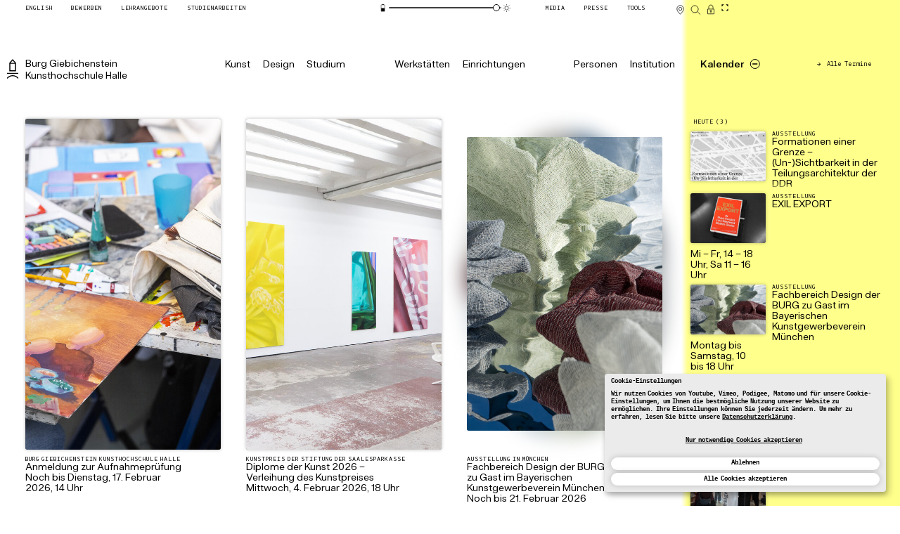

--- FILE ---
content_type: text/html; charset=utf-8
request_url: https://www.burg-halle.de/
body_size: 102699
content:
<!DOCTYPE html><html lang="de" class="h-full"><head><meta charSet="utf-8"/><meta name="viewport" content="width=device-width, initial-scale=1"/><link rel="icon" href="/fileadmin/frontend/favicon/favicon.svg"/><link rel="apple-touch-icon" sizes="180x180" href="/fileadmin/frontend/favicon/favicon-180x180.png"/><link rel="mask-icon" href="/fileadmin/frontend/favicon/favicon-mask.svg" color="#5bbad5"/><link rel="manifest" href="/site.webmanifest"/><meta name="theme-color" content="#ffffff"/><meta name="apple-mobile-web-app-capable" content="yes"/><title>Burg Giebichenstein Kunsthochschule Halle</title><meta name="description" content=""/><meta name="keywords" content=""/><meta name="robots" content="index, follow"/><meta property="og:title" content="Start"/><meta property="og:description" content=""/><meta property="twitter:card" content="summary"/><meta property="twitter:title" content="Start"/><meta property="twitter:description" content=""/><link rel="stylesheet" href="/fileadmin/frontend/root-Ds_qnumx.css"/><link rel="stylesheet" href="/fileadmin/kr-css.php?v=2"/></head><body class="mode-light spend-energy" style="--color-main-font:rgb(0, 0, 0);--tw-color-main-font:0 0 0;--color-main-bg:rgb(255, 255, 255);--tw-color-main-bg:255 255 255;--color-footer-bg:rgb(255, 255, 255);--tw-color-footer-bg:255 255 255;--color-cal-bg:rgb(255, 255, 140);--tw-color-cal-bg:255 255 140;--color-nav-bg-kunst:rgb(237, 255, 220);--tw-color-nav-bg-kunst:237 255 220;--color-nav-bg-design:rgb(215, 255, 245);--tw-color-nav-bg-design:215 255 245;--color-nav-bg-studium:rgb(218, 237, 255);--tw-color-nav-bg-studium:218 237 255;--color-nav-bg-werkstatten:rgb(236, 227, 255);--tw-color-nav-bg-werkstatten:236 227 255;--color-nav-bg-einrichtungen:rgb(255, 232, 251);--tw-color-nav-bg-einrichtungen:255 232 251;--color-nav-bg-personen:rgb(255, 235, 225);--tw-color-nav-bg-personen:255 235 225;--color-nav-bg-institution:rgb(255, 240, 215);--tw-color-nav-bg-institution:255 240 215;--color-grey-a:rgb(235, 235, 235);--tw-color-grey-a:235 235 235;--color-grey-b:rgb(210, 210, 210);--tw-color-grey-b:210 210 210;--color-grey-c:rgb(185, 185, 185);--tw-color-grey-c:185 185 185"><div id="klaro-consent-CF5BD1C8-4EA7-45EE-8BF2-13599C4A2E73"></div><div class="app-layout app-layout--frontpage app-layout--full-width"><header id="main-header" class=""><div id="toolbar" class="module"><ul class="inner-wrapper"><li class="toolbar-item-group !grow left"><ul class="flex shrink-0 grow-0 flex-row flex-nowrap gap-[0.8rem]"><li class="toolbar-item"><a lang="en-US" hrefLang="en-US" dir="ltr" href="/en/"><span>English</span></a></li><li class="toolbar-item highlight"><a aria-label="Bewerben" data-discover="true" href="/bewerben/"><span>Bewerben</span></a></li><li class="toolbar-item"><a aria-label="Lehrangebote" data-discover="true" href="/lehrangebote/"><span>Lehrangebote</span></a></li><li class="toolbar-item"><a aria-label="Studienarbeiten" data-discover="true" href="/projekte/"><span>Studienarbeiten</span></a></li></ul></li><li class="toolbar-item-group !grow center"><ul class="flex shrink-0 grow-0 flex-row flex-nowrap gap-[0.8rem]"><li class="toolbar-item"><div class="slidecontainer energy-slider" aria-hidden="true"><button type="button" class="darksun" aria-label="Energiesparmodus" title="Energiesparmodus"><span id="darksun" class="icon"><svg width="100" height="100" viewBox="0 0 100 100" fill="none"><rect x="33.5" y="19.5" width="34" height="62" rx="1.5" stroke="black" stroke-width="3"></rect><rect id="charge" x="35" y="21" width="31" height="59"></rect><path d="M41 16C41 14.3431 42.3431 13 44 13H57C58.6569 13 60 14.3431 60 16V18H41V16Z" fill="black"></path></svg></span></button><input type="range" min="0" max="100" step="0.1" class="slider" value="100"/><button type="button" class="brightsun" aria-label="Animationsmodus" title="Animationsmodus"><span id="brightsun" class="icon"><svg width="100" height="100" viewBox="0 0 100 100" fill="none"><mask id="ray-mask" style="mask-type:alpha" maskUnits="userSpaceOnUse" x="8" y="8" width="84" height="84"><circle cx="50" cy="50" r="37" fill="white"></circle></mask><g id="rays" mask="url(#ray-mask)"><path d="M50 4V23" stroke-width="4"></path><path d="M50 96L50 77" stroke-width="4"></path><path d="M96 50L77 50" stroke-width="4"></path><path d="M4 50L23 50" stroke-width="4"></path><path d="M82.5269 17.4731L69.0919 30.9081" stroke-width="4"></path><path d="M17.4731 82.5269L30.9081 69.0919" stroke-width="4"></path><path d="M82.5269 82.5269L69.0919 69.0919" stroke-width="4"></path><path d="M17.4731 17.4731L30.9081 30.9081" stroke-width="4"></path></g><circle id="core" cx="50" cy="50" r="17" stroke-width="4"></circle></svg></span></button></div></li></ul></li><li class="toolbar-item-group !grow right"><ul class="flex shrink-0 grow-0 flex-row flex-nowrap gap-[0.8rem]"><li class="toolbar-item"><a aria-label="Media" data-discover="true" href="/medien/"><span>Media</span></a></li><li class="toolbar-item"><a aria-label="Presse" data-discover="true" href="/hochschule/presse/"><span>Presse</span></a></li><li class="toolbar-item"><button class="toolbar-overlay-trigger" aria-label="Tools"><span>Tools</span></button></li><li class="toolbar-item-group !grow icons"><ul class="flex shrink-0 grow-0 flex-row flex-nowrap gap-[0.8rem]"><li class="toolbar-item icon-button"><a class="location-overlay-trigger" aria-label="Karte" data-discover="true" href="/hochschule/kontakt/anfahrtsbeschreibungen-lageplaene/"><div class="icon location"><svg width="100" height="100" viewBox="0 0 100 100" fill="none" aria-label="Karte"><circle cx="50.5" cy="42.5" r="11.5"></circle><path d="M50 83C35.8875 67.4492 24.7842 57.1471 25.0032 41.6447C25.0919 35.3656 27.5318 29.1135 32.323 24.3223C42.0861 14.5592 57.9152 14.5592 67.6783 24.3223C72.4695 29.1135 74.9095 35.3656 74.9982 41.6447C75.2172 57.1471 64.1125 67.4492 50 83Z"></path></svg></div><span class="tooltip" aria-hidden="true">Karte</span></a></li><li class="toolbar-item icon-button"><a aria-label="Suche" data-discover="true" href="/suche/"><div class="icon search"><svg width="100" height="100" viewBox="0 0 100 100" fill="none" xmlns="http://www.w3.org/2000/svg" aria-label="Suche"><circle cx="42.5" cy="44.5" r="26.5"></circle><path d="M84.6241 84.6276L61.9966 63.0002"></path></svg></div><span class="tooltip" aria-hidden="true">Suche</span></a></li><li class="toolbar-item icon-button"><!--$--><a href="/Shibboleth.sso/Login?target=https%3A%2F%2Fwww.burg-halle.de%2Flogin%3Fredirect_url%3D%252Fintranet" title="Intranet"><div class="icon lock closed"><svg width="100" height="100" viewBox="0 0 100 100" fill="none" aria-label="Intranet"><path d="M33 45V32.6884C33 23 40.6112 16 50 16C59.3888 16 67 23 67 32.6884V45"></path><path d="M75 83V47H25V83H75Z"></path><circle cx="50" cy="61" r="6"></circle><path d="M50 68V76"></path></svg></div><span class="tooltip" aria-hidden="true">Intranet</span></a><!--/$--></li><li class="toolbar-item icon-button"><button class="cinemode-trigger" aria-label="CineMode umschalten"><span class="icon fullscreen block"><svg width="100" height="100" viewBox="0 0 100 100" fill="none" aria-label="CineMode umschalten"><path d="M20 40L20 20L40 20"></path><path d="M60 20L80 20L80 40"></path><path d="M60 80L80 80L80 60"></path><path d="M20 60L20 80L40 80"></path></svg></span><span class="tooltip" aria-hidden="true">CineMode umschalten</span></button></li></ul></li></ul></li></ul></div><div class="main-header-background"><div class="cover_col-aside-right bg-cover"></div></div><div id="head-2" class="header-main-nav transition-[background-color]"><div class="inner-wrapper"><div id="logotype" class="element logotype de"><a data-discover="true" href="/"><div class="logo" aria-hidden="true"><svg version="1.1" viewBox="0 0 29.813 49.84" xml:space="preserve" xmlns="http://www.w3.org/2000/svg"><g transform="matrix(1.3333 0 0 -1.3333 0 49.84)"><g transform="scale(.1)"><path d="m71.777 300.2h80l-40 45.981zm-4.1171-17.945v-122.62h88.231v122.62zm-19.438-140.56v160l63.554 72.153 63.551-72.153v-160zm-44.488-48.234v18.32h216.09v-18.32zm11.215-93.457-14.949 11.211c25.797 34.024 65.797 55.703 111.78 55.703 45.981 0 85.981-21.68 111.78-55.703l-14.961-11.211c-22.43 29.531-57.196 48.606-96.821 48.606-39.629 0-74.394-19.074-96.828-48.606" fill="#231f20"></path></g></g></svg></div><div class="logo-text desktop de"><span class="line"><span>Burg</span> <span>Giebichenstein</span></span><span class="line"><span>Kunsthochschule</span> <span>Halle</span></span></div><div class="logo-text mobile"><span class="line"><span>Burg Giebichenstein </span><span>Kunsthochschule Halle</span></span></div></a></div><div data-focus-guard="true" tabindex="-1" style="width:1px;height:0px;padding:0;overflow:hidden;position:fixed;top:1px;left:1px"></div><div data-focus-lock-disabled="disabled"><nav id="main-nav" class="module main-nav"><div class="main-nav-top"><div class="inner-wrapper"><ul class="group"><li><button class="nav-top-link " data-rac="" type="button" tabindex="0" aria-expanded="false" id="react-aria-:R4qpl75H1:" data-react-aria-pressable="true" aria-label="Kunst"><span class="title">Kunst</span></button></li><li><button class="nav-top-link " data-rac="" type="button" tabindex="0" aria-expanded="false" id="react-aria-:R4qpl75H1:" data-react-aria-pressable="true" aria-label="Design"><span class="title">Design</span></button></li><li><button class="nav-top-link " data-rac="" type="button" tabindex="0" aria-expanded="false" id="react-aria-:R4qpl75H1:" data-react-aria-pressable="true" aria-label="Studium"><span class="title">Studium</span></button></li></ul><ul class="group"><li><button class="nav-top-link " data-rac="" type="button" tabindex="0" aria-expanded="false" id="react-aria-:R4qpl75H1:" data-react-aria-pressable="true" aria-label="Werkstätten"><span class="title">Werkstätten</span></button></li><li><button class="nav-top-link " data-rac="" type="button" tabindex="0" aria-expanded="false" id="react-aria-:R4qpl75H1:" data-react-aria-pressable="true" aria-label="Einrichtungen"><span class="title">Einrichtungen</span></button></li></ul><ul class="group"><li><button class="nav-top-link " data-rac="" type="button" tabindex="0" aria-expanded="false" id="react-aria-:R4qpl75H1:" data-react-aria-pressable="true" aria-label="Personen"><span class="title">Personen</span></button></li><li><button class="nav-top-link " data-rac="" type="button" tabindex="0" aria-expanded="false" id="react-aria-:R4qpl75H1:" data-react-aria-pressable="true" aria-label="Institution"><span class="title">Institution</span></button></li></ul></div></div></nav></div><div data-focus-guard="true" tabindex="-1" style="width:1px;height:0px;padding:0;overflow:hidden;position:fixed;top:1px;left:1px"></div><div class="element calendar-control in-nav"><div class="inner flex h-full content-center"><button class="calendar-toggle"><span class="calendar-toggle-title nav-top-link block"><span class="title">Kalender</span><span class="button button--blank button--close block"><span class="icon fold-state-indicator"><span class="inner"></span></span></span></span></button><div class="label sub calendar-link-container"><a data-discover="true" href="/kalender"><span>Alle Termine</span></a></div></div></div></div></div></header><i hidden=""><!--TYPO3SEARCH_begin--></i><h1 class="sr-only">Burg Giebichenstein Kunsthochschule Halle</h1><div id="main"><div class="column col-main"><main class="main-content"><div class="supernews module"><div class="inner layout-row"><article class="teaser-card element mode-supernews has-img active img-cover"><a class="card-inner" href="https://www.burg-halle.de/artikel/a/anmeldung-zur-aufnahmepruefung-an-der-burg-10"><div class="layout"><div class="image container"><div class="card-img bg-gradient"><img class="landscape" loading="lazy" src="https://www.burg-halle.de/media/_processed_/6/e/csm_BURG_Aufnahmepruefung-Kunst_2024_Foto_Max_Mendez__14__HQ_2fae767a08.jpg" srcSet="https://www.burg-halle.de/media/_processed_/6/e/csm_BURG_Aufnahmepruefung-Kunst_2024_Foto_Max_Mendez__14__HQ_2f66e0c1cd.jpg 500w, https://www.burg-halle.de/media/_processed_/6/e/csm_BURG_Aufnahmepruefung-Kunst_2024_Foto_Max_Mendez__14__HQ_2fae767a08.jpg 1400w" sizes="(max-width: 500px) 500px, 1400px" alt="" style="aspect-ratio:1.4989293361884368"/></div></div><div class="title container"><div class="card-label"><div>Burg Giebichenstein Kunsthochschule Halle</div></div><div class="card-title whitespace-pre-line">Anmeldung zur Aufnahmeprüfung
Noch bis Dienstag, 17. Februar 2026, 14 Uhr</div></div></div></a></article><article class="teaser-card element mode-supernews has-img img-cover"><a class="card-inner" href="https://www.burg-halle.de/artikel/a/eingetaucht-aufgetaucht-diplome-der-kunst-2026"><div class="layout"><div class="image container"><div class="card-img bg-gradient"><img class="landscape" loading="lazy" src="https://www.burg-halle.de/media/_processed_/8/8/csm_BURG_PR_Linn_Pulsack_WYSIWYG_Foto_Linn_Pulsack_3a8f7bdfca.jpg" srcSet="https://www.burg-halle.de/media/_processed_/8/8/csm_BURG_PR_Linn_Pulsack_WYSIWYG_Foto_Linn_Pulsack_d6584f54cf.jpg 500w, https://www.burg-halle.de/media/_processed_/8/8/csm_BURG_PR_Linn_Pulsack_WYSIWYG_Foto_Linn_Pulsack_3a8f7bdfca.jpg 1400w" sizes="(max-width: 500px) 500px, 1400px" alt="" style="aspect-ratio:1.4989293361884368"/></div></div><div class="title container"><div class="card-label"><div>Kunstpreis der Stiftung der Saalesparkasse</div></div><div class="card-title whitespace-pre-line">Diplome der Kunst 2026 –
Verleihung des Kunstpreises
Mittwoch, 4. Februar 2026, 18 Uhr</div></div></div></a></article><article class="teaser-card element mode-supernews has-img img-contain"><a class="card-inner" href="https://www.burg-halle.de/artikel/a/der-fachbereich-design-der-burg-zu-gast-im-bayerischen-kunstgewerbeverein-muenchen"><div class="layout"><div class="image container"><div class="card-bg-img"><img class="portrait" loading="lazy" src="https://www.burg-halle.de/media/_processed_/a/d/csm_BURG_PR_Lena_Giering_unfolded_a_self_supporting_textile_Foto_Isabelle_Caroline_Selwat_dd9d7595a6.jpg" srcSet="https://www.burg-halle.de/media/_processed_/a/d/csm_BURG_PR_Lena_Giering_unfolded_a_self_supporting_textile_Foto_Isabelle_Caroline_Selwat_59783252a6.jpg 333w, https://www.burg-halle.de/media/_processed_/a/d/csm_BURG_PR_Lena_Giering_unfolded_a_self_supporting_textile_Foto_Isabelle_Caroline_Selwat_dd9d7595a6.jpg 933w" sizes="(max-width: 333px) 333px, 933px" alt="" style="aspect-ratio:0.6664285714285715"/></div><div class="card-img bg-gradient"><img class="portrait" loading="lazy" src="https://www.burg-halle.de/media/_processed_/a/d/csm_BURG_PR_Lena_Giering_unfolded_a_self_supporting_textile_Foto_Isabelle_Caroline_Selwat_dd9d7595a6.jpg" srcSet="https://www.burg-halle.de/media/_processed_/a/d/csm_BURG_PR_Lena_Giering_unfolded_a_self_supporting_textile_Foto_Isabelle_Caroline_Selwat_59783252a6.jpg 333w, https://www.burg-halle.de/media/_processed_/a/d/csm_BURG_PR_Lena_Giering_unfolded_a_self_supporting_textile_Foto_Isabelle_Caroline_Selwat_dd9d7595a6.jpg 933w" sizes="(max-width: 333px) 333px, 933px" alt="" style="aspect-ratio:0.6664285714285715"/></div></div><div class="title container"><div class="card-label"><div>Ausstellung in München</div></div><div class="card-title whitespace-pre-line">Fachbereich Design der BURG 
zu Gast im Bayerischen Kunstgewerbeverein München.
Noch bis 21. Februar 2026</div></div></div></a></article></div><div class="inner layout-row"><article class="teaser-card element mode-supernews has-img active img-cover"><a class="card-inner" href="https://www.burg-halle.de/artikel/a/der-burgshop-zur-neueroeffnung-von-magazin-in-koeln-1"><div class="layout"><div class="image container"><div class="card-img bg-gradient"><img class="portrait" loading="lazy" src="https://www.burg-halle.de/media/_processed_/b/d/csm_BURG_PR_Burgshop_Campus_Design_Foto_Michel_Klehm_LQ_24bd2ba37a.jpg" srcSet="https://www.burg-halle.de/media/_processed_/b/d/csm_BURG_PR_Burgshop_Campus_Design_Foto_Michel_Klehm_LQ_3b739ee2cf.jpg 400w, https://www.burg-halle.de/media/_processed_/b/d/csm_BURG_PR_Burgshop_Campus_Design_Foto_Michel_Klehm_LQ_24bd2ba37a.jpg 1120w" sizes="(max-width: 400px) 400px, 1120px" alt="" style="aspect-ratio:0.8"/></div></div><div class="title container"><div class="card-label"><div>Burg Giebichenstein Kunsthochschule Halle</div></div><div class="card-title whitespace-pre-line">Der Burgshop zur Neueröffnung von MAGAZIN in Köln!
Noch bis 31. Januar 2026</div></div></div></a></article><article class="teaser-card element mode-supernews has-img img-cover"><a class="card-inner" data-discover="true" href="/hochschule/studium/semestertermine/master-termine"><div class="layout"><div class="image container"><div class="card-img bg-gradient"><img class="landscape" loading="lazy" src="https://www.burg-halle.de/media/_processed_/c/b/csm_BURG_Campus_Design_2019-Foto_Iona_Dutz-LQ-0019_3501c16eb4.jpg" srcSet="https://www.burg-halle.de/media/_processed_/c/b/csm_BURG_Campus_Design_2019-Foto_Iona_Dutz-LQ-0019_6b95789275.jpg 500w, https://www.burg-halle.de/media/_processed_/c/b/csm_BURG_Campus_Design_2019-Foto_Iona_Dutz-LQ-0019_3501c16eb4.jpg 1400w" sizes="(max-width: 500px) 500px, 1400px" alt="" style="aspect-ratio:1.4989293361884368"/></div></div><div class="title container"><div class="card-label"><div>Burg Giebichenstein Kunsthochschule Halle</div></div><div class="card-title whitespace-pre-line">Master-Präsentationen
im Wintersemester 2025/26</div></div></div></a></article><article class="teaser-card element mode-supernews has-img img-contain"><a class="card-inner" href="https://www.burg-halle.de/artikel/a/burg-nachhaltigkeitsstipendien-2026-in-zeitz-1"><div class="layout"><div class="image container"><div class="card-bg-img"><img class="landscape" loading="lazy" src="https://www.burg-halle.de/media/user_upload/BURG_PR_Nachhaltigkeitsstipendium_RZZ_Grafik_Web_ohne_Logos_Grafik_SonneStudioEskofier.jpg" srcSet="https://www.burg-halle.de/media/_processed_/2/2/csm_BURG_PR_Nachhaltigkeitsstipendium_RZZ_Grafik_Web_ohne_Logos_Grafik_SonneStudioEskofier_55a6b1ffb9.jpg 500w, https://www.burg-halle.de/media/user_upload/BURG_PR_Nachhaltigkeitsstipendium_RZZ_Grafik_Web_ohne_Logos_Grafik_SonneStudioEskofier.jpg 1390w" sizes="(max-width: 500px) 500px, 1390px" alt="" style="aspect-ratio:1.25"/></div><div class="card-img bg-gradient"><img class="landscape" loading="lazy" src="https://www.burg-halle.de/media/user_upload/BURG_PR_Nachhaltigkeitsstipendium_RZZ_Grafik_Web_ohne_Logos_Grafik_SonneStudioEskofier.jpg" srcSet="https://www.burg-halle.de/media/_processed_/2/2/csm_BURG_PR_Nachhaltigkeitsstipendium_RZZ_Grafik_Web_ohne_Logos_Grafik_SonneStudioEskofier_55a6b1ffb9.jpg 500w, https://www.burg-halle.de/media/user_upload/BURG_PR_Nachhaltigkeitsstipendium_RZZ_Grafik_Web_ohne_Logos_Grafik_SonneStudioEskofier.jpg 1390w" sizes="(max-width: 500px) 500px, 1390px" alt="" style="aspect-ratio:1.25"/></div></div><div class="title container"><div class="card-label"><div>Reallabor ZEKIWA Zeitz (RZZ)</div></div><div class="card-title whitespace-pre-line">„Materielle und immaterielle Reststoffe“ –
BURG vergibt Nachhaltigkeitsstipendium
Bewerbungsfrist. 15. Februar 2026</div></div></div></a></article></div></div><section class="news module layout-rows"><div class="content-head element group/heading mode-module"><div id="c17358" class="relative top-[-150px]"></div><div class="title-wrapper sub-layout-vertical"><h2 class="content-title">Aktuelles<a href="#c17358" class="headline-link invisible group-hover/heading:visible">#</a></h2></div><div class="sub-title-content"><div class="label sub head"><a data-discover="true" href="/institution/information/aktuelles">Alle Meldungen</a></div></div></div><div class="horizontal-scroll-card-container element mode-news"><div class="mouse-x-scroll inner col-10" style="display:block"><div class="content " style="display:inline-block;position:relative"><div class="layout-row"><article class="teaser-card element mode-news small-basic has-img img-cover"><a class="card-inner" data-discover="true" href="/artikel/a/monatsvorschau-februar-2026-1"><div class="layout"><div class="image container"><div class="card-img bg-gradient"><img class="landscape" loading="lazy" src="https://www.burg-halle.de/media/_processed_/b/d/csm_2402_monatsvorschau_8bc52319a0.jpg" srcSet="https://www.burg-halle.de/media/_processed_/b/d/csm_2402_monatsvorschau_8bc52319a0.jpg 600w" sizes="600px" alt="" style="aspect-ratio:1.5"/></div></div><div class="title container"><div class="card-label">Aktuelles</div><div class="card-title whitespace-pre-line">Monatsvorschau Februar 2026</div></div></div></a></article><article class="teaser-card element mode-news small-basic has-img img-cover"><a class="card-inner" data-discover="true" href="/artikel/a/kaya-leonie-pilsner-zeigt-emerging-motherhood-im-hrfleischer-ev-kunst-und-projektraum-kiosk-am-reileck"><div class="layout"><div class="image container"><div class="card-img bg-gradient"><img class="landscape" loading="lazy" src="https://www.burg-halle.de/media/_processed_/0/2/csm_BURG_PR_EMERGING_MOTHERHOOD_hr_fleischer_Foto_Pilsner_Kahl_4ff4441d82.jpg" srcSet="https://www.burg-halle.de/media/_processed_/0/2/csm_BURG_PR_EMERGING_MOTHERHOOD_hr_fleischer_Foto_Pilsner_Kahl_4ff4441d82.jpg 600w" sizes="600px" alt="" style="aspect-ratio:1.5"/></div></div><div class="title container"><div class="card-label">Ausstellung</div><div class="card-title whitespace-pre-line">Kaya Leonie Pilsner zeigt die kollaborative Arbeit „EMERGING MOTHERHOOD“ im hr.fleischer e.V. Kunst- und Projektraum Kiosk am Reileck</div></div></div></a></article><article class="teaser-card element mode-news small-basic has-img img-cover"><a class="card-inner" data-discover="true" href="/artikel/a/das-limit-arbeiten-der-burg-professorinnen-julia-kroepelin-und-rosilene-luduvico"><div class="layout"><div class="image container"><div class="card-img bg-gradient"><img class="landscape" loading="lazy" src="https://www.burg-halle.de/media/_processed_/0/f/csm_BURG_PR_Das_Limit_a96f813b99.jpg" srcSet="https://www.burg-halle.de/media/_processed_/0/f/csm_BURG_PR_Das_Limit_a96f813b99.jpg 600w" sizes="600px" alt="" style="aspect-ratio:1.5"/></div></div><div class="title container"><div class="card-label">Ausstellung</div><div class="card-title whitespace-pre-line">Das Limit – Arbeiten der Burg-Professorinnen Julia Kröpelin und Rosilene Luduvico</div></div></div></a></article><article class="teaser-card element mode-news small-basic has-img img-cover"><a class="card-inner" data-discover="true" href="/artikel/a/tagsueber-bin-ich-woanders-hier-bin-ich-nur-nachts-wohnungslosigkeit-und-unsicheres-wohnen-in-halle"><div class="layout"><div class="image container"><div class="card-img bg-gradient"><img class="landscape" loading="lazy" src="https://www.burg-halle.de/media/_processed_/a/9/csm_WIH_RZ_Website_1200x675_7d3c7e4e36.png" srcSet="https://www.burg-halle.de/media/_processed_/a/9/csm_WIH_RZ_Website_1200x675_7d3c7e4e36.png 600w" sizes="600px" alt="" style="aspect-ratio:1.5"/></div></div><div class="title container"><div class="card-label">Ausstellung</div><div class="card-title whitespace-pre-line">tagsüber bin ich woanders (hier bin ich nur nachts) – Wohnungslosigkeit und unsicheres Wohnen in Halle</div></div></div></a></article><article class="teaser-card element mode-news small-basic has-img img-cover"><a class="card-inner" data-discover="true" href="/artikel/a/jour-fixe-prof-georg-barber-und-prof-andrea-tinnes-mit-visuelle-forschung-im-dialog-travel-book-und-typografische-bibliothek"><div class="layout"><div class="image container"><div class="card-img bg-gradient"><img class="landscape" loading="lazy" src="https://www.burg-halle.de/media/_processed_/3/0/csm_BURG_PR_Wayang_ATAK_Le_Dernier_Cri_2025_aee559270a.jpg" srcSet="https://www.burg-halle.de/media/_processed_/3/0/csm_BURG_PR_Wayang_ATAK_Le_Dernier_Cri_2025_aee559270a.jpg 600w" sizes="600px" alt="" style="aspect-ratio:1.5"/></div></div><div class="title container"><div class="card-label">Aktuelles</div><div class="card-title whitespace-pre-line">Jour Fixe: Prof. Georg Barber und Prof. Andrea Tinnes mit „Visuelle Forschung im Dialog –
Travel Book und typografische Bibliothek“</div></div></div></a></article><article class="teaser-card element mode-news small-basic has-img img-cover"><a class="card-inner" data-discover="true" href="/artikel/a/eingetaucht-aufgetaucht-diplome-der-kunst-2026"><div class="layout"><div class="image container"><div class="card-img bg-gradient"><img class="landscape" loading="lazy" src="https://www.burg-halle.de/media/_processed_/e/e/csm_251215_Plakat_DIN-A1_Ddk2025_DIGITAL_Web_4ca1a8ea19.jpg" srcSet="https://www.burg-halle.de/media/_processed_/e/e/csm_251215_Plakat_DIN-A1_Ddk2025_DIGITAL_Web_4ca1a8ea19.jpg 600w" sizes="600px" alt="" style="aspect-ratio:1.5"/></div></div><div class="title container"><div class="card-label">Ausstellung</div><div class="card-title whitespace-pre-line">eingetaucht/aufgetaucht – Diplome der Kunst 2026</div></div></div></a></article><article class="teaser-card element mode-news small-basic has-img img-cover"><a class="card-inner" data-discover="true" href="/artikel/a/online-infoveranstaltung-einblicke-in-das-reallabor-zekiwa-zeitz-nachhaltigkeitsstipendium-der-burg-in-zeitz-arbeit-der-bauhausagentinnen-im-rahmen-des-rzz"><div class="layout"><div class="image container"><div class="card-img bg-gradient"><img class="landscape" loading="lazy" src="https://www.burg-halle.de/home/_processed_/0/8/csm_Grafik_RZZ_Stip.Ausschreibung_Web_ohne_Logos_39ae44d076.jpg" srcSet="https://www.burg-halle.de/home/_processed_/0/8/csm_Grafik_RZZ_Stip.Ausschreibung_Web_ohne_Logos_39ae44d076.jpg 600w" sizes="600px" alt="Ausschreibung für das BURG-Nachhaltigkeitsstipendium 2026 in Zeitz im Rahmen des Projekt Reallabor ZEKIWA Zeitz. Themenschwerpunkt: Materielle und immaterielle Reststoffe" style="aspect-ratio:1.5"/></div></div><div class="title container"><div class="card-label">Aktuelles</div><div class="card-title whitespace-pre-line">Onlineveranstaltung zum Reallabor ZEKIWA Zeitz: Nachhaltigkeitsstipendium der BURG &amp; Arbeit der Bauhausagent*innen in Zeitz</div></div></div></a></article><article class="teaser-card element mode-news small-basic has-img img-cover"><a class="card-inner" data-discover="true" href="/artikel/a/foerderung-studentischer-projekte-2026"><div class="layout"><div class="image container"><div class="card-img bg-gradient"><img class="landscape" loading="lazy" src="https://www.burg-halle.de/home/_processed_/7/a/csm_alles_im_fluss_03_5577c09ae3.jpg" srcSet="https://www.burg-halle.de/home/_processed_/7/a/csm_alles_im_fluss_03_5577c09ae3.jpg 600w" sizes="600px" alt="" style="aspect-ratio:1.5"/></div></div><div class="title container"><div class="card-label">Aktuelles</div><div class="card-title whitespace-pre-line">Förderung studentischer Projekte 2026</div></div></div></a></article><article class="teaser-card element mode-news small-basic has-img img-cover"><a class="card-inner" data-discover="true" href="/artikel/a/informationsveranstaltung-nachhaltigkeitsstipendium-der-burg-in-zeitz"><div class="layout"><div class="image container"><div class="card-img bg-gradient"><img class="landscape" loading="lazy" src="https://www.burg-halle.de/home/_processed_/8/e/csm_Infoveranstaltung_BURG_und_Summercamp_5bd403eb73.jpg" srcSet="https://www.burg-halle.de/home/_processed_/8/e/csm_Infoveranstaltung_BURG_und_Summercamp_5bd403eb73.jpg 600w" sizes="600px" alt="" style="aspect-ratio:1.5"/></div></div><div class="title container"><div class="card-label">Aktuelles</div><div class="card-title whitespace-pre-line">RZZ-Infoveranstaltung: Nachhaltigkeitsstipendium der BURG in Zeitz &amp; Summercamp der Stiftung Bauhaus Dessau</div></div></div></a></article><article class="teaser-card element mode-news small-basic has-img img-cover"><a class="card-inner" data-discover="true" href="/artikel/a/erfolgreiche-burg-absolventinnen-beim-kunst-am-bau-wettbewerb-fuer-berliner-kita"><div class="layout"><div class="image container"><div class="card-img bg-gradient"><img class="landscape" loading="lazy" src="https://www.burg-halle.de/media/_processed_/1/4/csm_BURG_PR_Kunst_am_Bau_Gewinnerinnenfoto_b659faf1fb.jpg" srcSet="https://www.burg-halle.de/media/_processed_/1/4/csm_BURG_PR_Kunst_am_Bau_Gewinnerinnenfoto_b659faf1fb.jpg 600w" sizes="600px" alt="" style="aspect-ratio:1.5"/></div></div><div class="title container"><div class="card-label">Auszeichnung</div><div class="card-title whitespace-pre-line">Erfolgreiche Burg-Absolvent*innen beim Kunst-am-Bau-Wettbewerb für Berliner Kita</div></div></div></a></article></div></div><div class="content " style="display:inline-block;position:relative"><div class="layout-row"><article class="teaser-card element mode-news small-basic has-img img-cover"><a class="card-inner" data-discover="true" href="/artikel/a/der-fachbereich-design-der-burg-zu-gast-im-bayerischen-kunstgewerbeverein-muenchen-1"><div class="layout"><div class="image container"><div class="card-img bg-gradient"><img class="landscape" loading="lazy" src="https://www.burg-halle.de/media/_processed_/a/d/csm_BURG_PR_Lena_Giering_unfolded_a_self_supporting_textile_Foto_Isabelle_Caroline_Selwat_9bfbffaa78.jpg" srcSet="https://www.burg-halle.de/media/_processed_/a/d/csm_BURG_PR_Lena_Giering_unfolded_a_self_supporting_textile_Foto_Isabelle_Caroline_Selwat_9bfbffaa78.jpg 600w" sizes="600px" alt="" style="aspect-ratio:1.5"/></div></div><div class="title container"><div class="card-label">Ausstellung</div><div class="card-title whitespace-pre-line">Fachbereich Design der BURG zu Gast im Bayerischen Kunstgewerbeverein München</div></div></div></a></article><article class="teaser-card element mode-news small-basic has-img img-cover"><a class="card-inner" data-discover="true" href="/artikel/a/default-0a5b910a18b32f988e0065c502c0f97f"><div class="layout"><div class="image container"><div class="card-img bg-gradient"><img class="landscape" loading="lazy" src="https://www.burg-halle.de/home/_processed_/8/6/csm_Bildschirmfoto_2025-09-29_um_17.43.30_5478e1f053.png" srcSet="https://www.burg-halle.de/home/_processed_/8/6/csm_Bildschirmfoto_2025-09-29_um_17.43.30_5478e1f053.png 600w" sizes="600px" alt="Zwei Schwarz-Weiß-Fotografien von Stoffen mit Bildunterschriften, im rechten Stoff ist bei genauerer Betrachtung ein Hakenkreuz-Muster erkennbar" style="aspect-ratio:1.5"/></div></div><div class="title container"><div class="card-label">Aktuelles</div><div class="card-title whitespace-pre-line">Reine Formsache? Zum Verhältnis von Form und Ideologie vor und nach 1933</div></div></div></a></article><article class="teaser-card element mode-news small-basic has-img img-cover"><a class="card-inner" data-discover="true" href="/artikel/a/exil-export"><div class="layout"><div class="image container"><div class="card-img bg-gradient"><img class="landscape" loading="lazy" src="https://www.burg-halle.de/media/_processed_/3/6/csm_Exil_Export_Plakat_e8aada0dc6.jpg" srcSet="https://www.burg-halle.de/media/_processed_/3/6/csm_Exil_Export_Plakat_e8aada0dc6.jpg 600w" sizes="600px" alt="" style="aspect-ratio:1.5"/></div></div><div class="title container"><div class="card-label">Ausstellung</div><div class="card-title whitespace-pre-line">EXIL EXPORT</div></div></div></a></article><article class="teaser-card element mode-news small-basic has-img img-cover"><a class="card-inner" data-discover="true" href="/artikel/a/monatsvorschau-januar-2026-1"><div class="layout"><div class="image container"><div class="card-img bg-gradient"><img class="landscape" loading="lazy" src="https://www.burg-halle.de/media/_processed_/e/8/csm_2401_monatsvorschau_abb1b681e1.jpg" srcSet="https://www.burg-halle.de/media/_processed_/e/8/csm_2401_monatsvorschau_abb1b681e1.jpg 600w" sizes="600px" alt="" style="aspect-ratio:1.5"/></div></div><div class="title container"><div class="card-label">Aktuelles</div><div class="card-title whitespace-pre-line">Monatsvorschau Januar 2026</div></div></div></a></article><article class="teaser-card element mode-news small-basic has-img img-cover"><a class="card-inner" data-discover="true" href="/artikel/a/die-burg-praesentiert-neues-jahrbuch-2024-25-1"><div class="layout"><div class="image container"><div class="card-img bg-gradient"><img class="landscape" loading="lazy" src="https://www.burg-halle.de/media/_processed_/4/3/csm_kela-mo_BURG-Jahrbuch-2024-2025_24_web_3021910fd2.jpg" srcSet="https://www.burg-halle.de/media/_processed_/4/3/csm_kela-mo_BURG-Jahrbuch-2024-2025_24_web_3021910fd2.jpg 600w" sizes="600px" alt="" style="aspect-ratio:1.5"/></div></div><div class="title container"><div class="card-label">Aktuelles</div><div class="card-title whitespace-pre-line">Die BURG präsentiert neues Jahrbuch 2024/25</div></div></div></a></article><article class="teaser-card element mode-news small-basic has-img img-cover"><a class="card-inner" data-discover="true" href="/artikel/a/jour-fixe-prof-dr-georg-imdahl-reflektiert-ueber-ausstellungen-von-amelie-von-wulffen"><div class="layout"><div class="image container"><div class="card-img bg-gradient"><img class="landscape" loading="lazy" src="https://www.burg-halle.de/home/_processed_/4/8/csm_Imdahl_JourFixe_Deatail_e3520967b0.jpg" srcSet="https://www.burg-halle.de/home/_processed_/4/8/csm_Imdahl_JourFixe_Deatail_e3520967b0.jpg 600w" sizes="600px" alt="" style="aspect-ratio:1.5"/></div></div><div class="title container"><div class="card-label">Aktuelles</div><div class="card-title whitespace-pre-line">Jour Fixe: Prof. Dr. Georg Imdahl reflektiert über Ausstellungen von Amelie von Wulffen</div></div></div></a></article><article class="teaser-card element mode-news small-basic has-img img-cover"><a class="card-inner" data-discover="true" href="/artikel/a/burg-vergibt-nachhaltigkeitsstipendium-im-rahmen-des-reallabors-zekiwa-zeitz-1"><div class="layout"><div class="image container"><div class="card-img bg-gradient"><img class="landscape" loading="lazy" src="https://www.burg-halle.de/media/_processed_/d/1/csm_Grafik_RZZ_Stip.Ausschreibung_Web_mit_Logos_0b0dd4f401.jpg" srcSet="https://www.burg-halle.de/media/_processed_/d/1/csm_Grafik_RZZ_Stip.Ausschreibung_Web_mit_Logos_0b0dd4f401.jpg 600w" sizes="600px" alt="" style="aspect-ratio:1.5"/></div></div><div class="title container"><div class="card-label">Aktuelles</div><div class="card-title whitespace-pre-line">BURG vergibt Nachhaltigkeitsstipendium im Rahmen des Reallabors ZEKIWA Zeitz</div></div></div></a></article><article class="teaser-card element mode-news small-basic has-img img-cover"><a class="card-inner" data-discover="true" href="/artikel/a/burg-nachhaltigkeitsstipendien-2026-in-zeitz-1"><div class="layout"><div class="image container"><div class="card-img bg-gradient"><img class="landscape" loading="lazy" src="https://www.burg-halle.de/home/_processed_/0/8/csm_Grafik_RZZ_Stip.Ausschreibung_Web_ohne_Logos_39ae44d076.jpg" srcSet="https://www.burg-halle.de/home/_processed_/0/8/csm_Grafik_RZZ_Stip.Ausschreibung_Web_ohne_Logos_39ae44d076.jpg 600w" sizes="600px" alt="Ausschreibung für das BURG-Nachhaltigkeitsstipendium 2026 in Zeitz im Rahmen des Projekt Reallabor ZEKIWA Zeitz. Themenschwerpunkt: Materielle und immaterielle Reststoffe" style="aspect-ratio:1.5"/></div></div><div class="title container"><div class="card-label">Aktuelles</div><div class="card-title whitespace-pre-line">Burg-Nachhaltigkeitsstipendium 2026 in Zeitz</div></div></div></a></article><article class="teaser-card element mode-news small-basic has-img img-cover"><a class="card-inner" data-discover="true" href="/artikel/a/martin-a-buedel-zum-ausserplanmaessigen-professor-an-der-burg-ernannt"><div class="layout"><div class="image container"><div class="card-img bg-gradient"><img class="landscape" loading="lazy" src="https://www.burg-halle.de/media/_processed_/b/1/csm_BURG_PR_Ernennung_Martin_Buedel_zum_Professor_Foto_Hochschulpressestelle__6__222deb8f23.jpg" srcSet="https://www.burg-halle.de/media/_processed_/b/1/csm_BURG_PR_Ernennung_Martin_Buedel_zum_Professor_Foto_Hochschulpressestelle__6__222deb8f23.jpg 600w" sizes="600px" alt="" style="aspect-ratio:1.5"/></div></div><div class="title container"><div class="card-label">Aktuelles</div><div class="card-title whitespace-pre-line">Martin A. Büdel zum außerplanmäßigen Professor an der BURG ernannt</div></div></div></a></article><article class="teaser-card element mode-news small-basic has-img img-cover"><a class="card-inner" data-discover="true" href="/artikel/a/dominik-schumacher-uebernimmt-professur-fuer-digitale-raeume-und-extended-reality-an-der-burg-giebichenstein-kunsthochschule-halle-1"><div class="layout"><div class="image container"><div class="card-img bg-gradient"><img class="landscape" loading="lazy" src="https://www.burg-halle.de/media/_processed_/2/4/csm_BURG_PR_Neuberufung_Dominik_Schumacher_Foto_Christian_Werner_ebdd56886e.jpg" srcSet="https://www.burg-halle.de/media/_processed_/2/4/csm_BURG_PR_Neuberufung_Dominik_Schumacher_Foto_Christian_Werner_ebdd56886e.jpg 600w" sizes="600px" alt="" style="aspect-ratio:1.5"/></div></div><div class="title container"><div class="card-label">Aktuelles</div><div class="card-title whitespace-pre-line">Dominik Schumacher übernimmt Professur für Digitale Räume und Extended Reality an der Burg Giebichenstein Kunsthochschule Halle</div></div></div></a></article></div></div></div></div></section><div class="media-hero module"><div class="card"><div class="inner"><div class="content-head mode-module element"><div class="title-wrapper sub-layout-horizontal"><h2 class="content-title">Media</h2><div class="sub-title-content"><div class="label sub head"><a data-discover="true" href="/medien">Alle Medien</a></div></div></div></div><div class="module video-group"><div class="inner"><div class="content layout-quartet"><!--$--><div class="element media-card mode-media size-full"><a class="card-inner" data-discover="true" href="/artikel/a/rueckblick-jahresausstellung-2025"><div class="container media"><div class="card-img"><img class="landscape" loading="lazy" src="https://www.burg-halle.de/media/_processed_/4/e/csm_Jahresausstellung_2025_der_Burg_Giebichenstein_Kunsthochschule_Halle_0629bf8390.png" srcSet="https://www.burg-halle.de/media/_processed_/4/e/csm_Jahresausstellung_2025_der_Burg_Giebichenstein_Kunsthochschule_Halle_ee9774afe0.png 500w, https://www.burg-halle.de/media/_processed_/4/e/csm_Jahresausstellung_2025_der_Burg_Giebichenstein_Kunsthochschule_Halle_0629bf8390.png 1280w" sizes="(max-width: 500px) 500px, 1280px" alt="" style="aspect-ratio:1.7777777777777777"/></div></div><div class="container info"><div class="grid"><div class="pill-label card-date center"><time class="date" dateTime="2025-07-16"><span class="date-num">16.07.2025</span></time></div><div class="pill-label card-duration center"><span><time dateTime="PT0H2M8S">02<!-- -->:<!-- -->08</time></span></div><div class="card-title mode-invert">Jahresausstellung 2025 der Burg Giebichenstein Kunsthochschule Halle</div></div></div></a></div><!--/$--><!--$--><div class="element media-card mode-media size-full"><a class="card-inner" data-discover="true" href="/artikel/a/klasse-malerei-glas-in-der-glasmanufaktur-harzkristall"><div class="container media"><div class="card-img"><img class="landscape" loading="lazy" src="https://www.burg-halle.de/media/_processed_/4/4/csm_Klasse_Malerei_Glas_in_der_Glash%C3%BCtte_Harzkristall_4e734f4aba.png" srcSet="https://www.burg-halle.de/media/_processed_/4/4/csm_Klasse_Malerei_Glas_in_der_Glash%C3%BCtte_Harzkristall_b4b15827f6.png 500w, https://www.burg-halle.de/media/_processed_/4/4/csm_Klasse_Malerei_Glas_in_der_Glash%C3%BCtte_Harzkristall_4e734f4aba.png 1280w" sizes="(max-width: 500px) 500px, 1280px" alt="Fachklasse Malerei/Glas in der Glasmanufaktur Harzkristall Video: Anja Langer Sound: Hannes Greve" style="aspect-ratio:1.7777777777777777"/></div></div><div class="container info"><div class="grid"><div class="pill-label card-date center"><time class="date" dateTime="2024-11-26"><span class="date-num">26.11.2024</span></time></div><div class="pill-label card-duration center"><span><time dateTime="PT0H0M48S">00<!-- -->:<!-- -->48</time></span></div><div class="card-title mode-invert">Klasse Malerei/Glas in der Glashütte Harzkristall</div></div></div></a></div><!--/$--><!--$--><div class="element media-card mode-media size-full"><a class="card-inner" data-discover="true" href="/artikel/a/you-can-sit-with-us-24-7-1"><div class="container media"><div class="card-img"><img class="landscape" loading="lazy" src="https://www.burg-halle.de/media/_processed_/9/4/csm_You_Can_Sit_With_Us_%E2%80%93_24_7__A_Collaboration_between_Fashion_and_Communication_Design_students_at_BURG_d9c2dcf0b4.png" srcSet="https://www.burg-halle.de/media/_processed_/9/4/csm_You_Can_Sit_With_Us_%E2%80%93_24_7__A_Collaboration_between_Fashion_and_Communication_Design_students_at_BURG_c52c515c5c.png 500w, https://www.burg-halle.de/media/_processed_/9/4/csm_You_Can_Sit_With_Us_%E2%80%93_24_7__A_Collaboration_between_Fashion_and_Communication_Design_students_at_BURG_d9c2dcf0b4.png 1280w" sizes="(max-width: 500px) 500px, 1280px" alt="" style="aspect-ratio:1.7777777777777777"/></div></div><div class="container info"><div class="grid"><div class="pill-label card-date center"><time class="date" dateTime="2024-04-04"><span class="date-num">04.04.2024</span></time></div><div class="pill-label card-duration center"><span><time dateTime="PT0H4M0S">04<!-- -->:<!-- -->00</time></span></div><div class="card-title mode-invert">You Can Sit With Us – 24/7: A Collaboration between Fashion and Communication Design students at BURG</div></div></div></a></div><!--/$--><!--$--><div class="element media-card mode-media size-full"><a class="card-inner" data-discover="true" href="/artikel/a/burg-beat"><div class="container media"><div class="card-img"><img class="landscape" loading="lazy" src="https://www.burg-halle.de/media/_processed_/4/5/csm_BurgBeat_%E2%80%93_der_Puls_der_Burg_Giebichenstein_Kunsthochschule_Halle_081452740d.png" srcSet="https://www.burg-halle.de/media/_processed_/4/5/csm_BurgBeat_%E2%80%93_der_Puls_der_Burg_Giebichenstein_Kunsthochschule_Halle_7e96e4be53.png 500w, https://www.burg-halle.de/media/_processed_/4/5/csm_BurgBeat_%E2%80%93_der_Puls_der_Burg_Giebichenstein_Kunsthochschule_Halle_081452740d.png 1280w" sizes="(max-width: 500px) 500px, 1280px" alt="" style="aspect-ratio:1.7777777777777777"/></div></div><div class="container info"><div class="grid"><div class="pill-label card-date center"><time class="date" dateTime="2024-11-01"><span class="date-num">01.11.2024</span></time></div><div class="pill-label card-duration center"><span><time dateTime="PT0H2M42S">02<!-- -->:<!-- -->42</time></span></div><div class="card-title mode-invert">BurgBeat – der Puls der Burg Giebichenstein Kunsthochschule Halle</div></div></div></a></div><!--/$--></div></div></div><div class="module podcast-stripe"><div class="marquee marquee-small"><div class="container"><div class="unit" style="animation-duration:0s"><span class="dot">⬤</span><span class="content">Podcast</span></div></div></div><div class="horizontal-scroll-card-container element mode-podcasts"><div class="mouse-x-scroll inner col-10" style="display:block"><div class="content " style="display:inline-block;position:relative"><div class="layout-row"><article class="teaser-card element mode-timeline small-basic has-img img-cover"><a class="card-inner" data-discover="true" href="/artikel/a/103-hurra-hurra-x-stressdesign-ein-designpodcast-der-burg"><div class="layout"><div class="image container"><div class="card-img bg-gradient"><img class="square" loading="lazy" src="https://www.burg-halle.de/media/_processed_/2/a/csm_103_Hurra_Hurra_x_Stressdesign__Steen_Thomsen___Jakob_Fischer__2084d1ef5a.png" srcSet="https://www.burg-halle.de/media/_processed_/2/a/csm_103_Hurra_Hurra_x_Stressdesign__Steen_Thomsen___Jakob_Fischer__2084d1ef5a.png 600w" sizes="600px" alt="" style="aspect-ratio:1"/></div></div><div class="title container"><div class="card-title whitespace-pre-line">103 Hurra Hurra x Stressdesign – ein Designpodcast der BURG</div><div class="card-meta"><time class="date" dateTime="2026-01-14"><span class="date-num">14.01.2026</span></time></div></div></div></a></article><article class="teaser-card element mode-timeline small-basic has-img img-cover"><a class="card-inner" data-discover="true" href="/artikel/a/102-hurra-hurra-x-designgewerkschaft-ein-designpodcast-der-burg"><div class="layout"><div class="image container"><div class="card-img bg-gradient"><img class="square" loading="lazy" src="https://www.burg-halle.de/media/_processed_/8/1/csm_102_Hurra_Hurra_x_Designgewerkschaft__Jeannette_Nguyen___Quang_Nguyen__ad735555e8.png" srcSet="https://www.burg-halle.de/media/_processed_/8/1/csm_102_Hurra_Hurra_x_Designgewerkschaft__Jeannette_Nguyen___Quang_Nguyen__ad735555e8.png 600w" sizes="600px" alt="" style="aspect-ratio:1"/></div></div><div class="title container"><div class="card-title whitespace-pre-line">102 Hurra Hurra x Designgewerkschaft – ein Designpodcast der BURG</div><div class="card-meta"><time class="date" dateTime="2025-12-16"><span class="date-num">16.12.2025</span></time></div></div></div></a></article><article class="teaser-card element mode-timeline small-basic has-img img-cover"><a class="card-inner" data-discover="true" href="/artikel/a/101-hurra-hurra-x-szim-ein-designpodcast-der-burg"><div class="layout"><div class="image container"><div class="card-img bg-gradient"><img class="square" loading="lazy" src="https://www.burg-halle.de/media/_processed_/0/c/csm_101_Hurra_Hurra_x_Szim_cca108f48e.png" srcSet="https://www.burg-halle.de/media/_processed_/0/c/csm_101_Hurra_Hurra_x_Szim_cca108f48e.png 600w" sizes="600px" alt="" style="aspect-ratio:1"/></div></div><div class="title container"><div class="card-title whitespace-pre-line">101 Hurra Hurra x Szim – ein Designpodcast der BURG</div><div class="card-meta"><time class="date" dateTime="2025-11-17"><span class="date-num">17.11.2025</span></time></div></div></div></a></article><article class="teaser-card element mode-timeline small-basic has-img img-cover"><a class="card-inner" data-discover="true" href="/artikel/a/1000-hurra-hurra-x-rafael-horzon-ein-designpodcast-der-burg"><div class="layout"><div class="image container"><div class="card-img bg-gradient"><img class="square" loading="lazy" src="https://www.burg-halle.de/media/_processed_/a/7/csm_1000_Hurra_Hurra_x_Rafael_Horzon_b201593232.png" srcSet="https://www.burg-halle.de/media/_processed_/a/7/csm_1000_Hurra_Hurra_x_Rafael_Horzon_b201593232.png 600w" sizes="600px" alt="" style="aspect-ratio:1"/></div></div><div class="title container"><div class="card-title whitespace-pre-line">1000 Hurra Hurra x Rafael Horzon – ein Designpodcast der BURG</div><div class="card-meta"><time class="date" dateTime="2025-10-13"><span class="date-num">13.10.2025</span></time></div></div></div></a></article><article class="teaser-card element mode-timeline small-basic has-img img-cover"><a class="card-inner" data-discover="true" href="/artikel/a/100-hurra-hurra-x-joerg-petruschat-ein-designpodcast-der-burg"><div class="layout"><div class="image container"><div class="card-img bg-gradient"><img class="square" loading="lazy" src="https://www.burg-halle.de/media/_processed_/8/3/csm_100_Hurra_Hurra_x_J%C3%B6rg_Petruschat_4dd8dcfa71.png" srcSet="https://www.burg-halle.de/media/_processed_/8/3/csm_100_Hurra_Hurra_x_J%C3%B6rg_Petruschat_4dd8dcfa71.png 600w" sizes="600px" alt="" style="aspect-ratio:1"/></div></div><div class="title container"><div class="card-title whitespace-pre-line">100 Hurra Hurra x Jörg Petruschat – ein Designpodcast der BURG</div><div class="card-meta"><time class="date" dateTime="2025-09-22"><span class="date-num">22.09.2025</span></time></div></div></div></a></article><article class="teaser-card element mode-timeline small-basic has-img img-cover"><a class="card-inner" data-discover="true" href="/artikel/a/99-hurra-hurra-x-mateo-kries-ein-designpodcast-der-burg"><div class="layout"><div class="image container"><div class="card-img bg-gradient"><img class="square" loading="lazy" src="https://www.burg-halle.de/media/_processed_/2/2/csm_99_Hurra_Hurra_x_Annabelle_Hirsch_e3bdc97500.png" srcSet="https://www.burg-halle.de/media/_processed_/2/2/csm_99_Hurra_Hurra_x_Annabelle_Hirsch_e3bdc97500.png 0w" sizes="0px" alt="" style="aspect-ratio:NaN"/></div></div><div class="title container"><div class="card-title whitespace-pre-line">99 Hurra Hurra x Annabelle Hirsch  – ein Designpodcast der BURG</div><div class="card-meta"><time class="date" dateTime="2025-08-22"><span class="date-num">22.08.2025</span></time></div></div></div></a></article><article class="teaser-card element mode-timeline small-basic has-img img-cover"><a class="card-inner" data-discover="true" href="/artikel/a/98-hurra-hurra-x-mateo-kries-ein-designpodcast-der-burg"><div class="layout"><div class="image container"><div class="card-img bg-gradient"><img class="square" loading="lazy" src="https://www.burg-halle.de/media/_processed_/f/c/csm_98_Hurra_Hurra_x_Mateo_Kries_130d1038ce.png" srcSet="https://www.burg-halle.de/media/_processed_/f/c/csm_98_Hurra_Hurra_x_Mateo_Kries_130d1038ce.png 600w" sizes="600px" alt="" style="aspect-ratio:1"/></div></div><div class="title container"><div class="card-title whitespace-pre-line">98 Hurra Hurra x Mateo Kries  – ein Designpodcast der BURG</div><div class="card-meta"><time class="date" dateTime="2025-07-22"><span class="date-num">22.07.2025</span></time></div></div></div></a></article><article class="teaser-card element mode-timeline small-basic has-img img-cover"><a class="card-inner" data-discover="true" href="/artikel/a/97-hurra-hurra-x-jasmin-jouhar-ein-designpodcast-der-burg"><div class="layout"><div class="image container"><div class="card-img bg-gradient"><img class="square" loading="lazy" src="https://www.burg-halle.de/media/_processed_/7/5/csm_97_Hurra_Hurra_x_Jasmin_Jouhar_fc8a409e79.png" srcSet="https://www.burg-halle.de/media/_processed_/7/5/csm_97_Hurra_Hurra_x_Jasmin_Jouhar_fc8a409e79.png 600w" sizes="600px" alt="" style="aspect-ratio:1"/></div></div><div class="title container"><div class="card-title whitespace-pre-line">97 Hurra Hurra x Jasmin Jouhar  – ein Designpodcast der BURG</div><div class="card-meta"><time class="date" dateTime="2025-06-30"><span class="date-num">30.06.2025</span></time></div></div></div></a></article><article class="teaser-card element mode-timeline small-basic has-img img-cover"><a class="card-inner" data-discover="true" href="/artikel/a/96-hurra-hurra-x-philipp-cartier-frederik-kampe-ein-designpodcast-der-burg"><div class="layout"><div class="image container"><div class="card-img bg-gradient"><img class="square" loading="lazy" src="https://www.burg-halle.de/media/_processed_/e/e/csm_96_Hurra_Hurra_x_Philipp_Cartier___Frederik_Kampe_55899a32b8.png" srcSet="https://www.burg-halle.de/media/_processed_/e/e/csm_96_Hurra_Hurra_x_Philipp_Cartier___Frederik_Kampe_55899a32b8.png 600w" sizes="600px" alt="" style="aspect-ratio:1"/></div></div><div class="title container"><div class="card-title whitespace-pre-line">96 Hurra Hurra x Philipp Cartier &amp; Frederik Kampe – ein Designpodcast der BURG</div><div class="card-meta"><time class="date" dateTime="2025-06-10"><span class="date-num">10.06.2025</span></time></div></div></div></a></article><article class="teaser-card element mode-timeline small-basic has-img img-cover"><a class="card-inner" data-discover="true" href="/artikel/a/95-hurra-hurra-x-tina-bobbe-ein-designpodcast-der-burg"><div class="layout"><div class="image container"><div class="card-img bg-gradient"><img class="square" loading="lazy" src="https://www.burg-halle.de/media/_processed_/5/c/csm_95_Hurra_Hurra_x_Tina_Bobbe_bd1aa27d83.png" srcSet="https://www.burg-halle.de/media/_processed_/5/c/csm_95_Hurra_Hurra_x_Tina_Bobbe_bd1aa27d83.png 600w" sizes="600px" alt="" style="aspect-ratio:1"/></div></div><div class="title container"><div class="card-title whitespace-pre-line">95 Hurra Hurra x Tina Bobbe – ein Designpodcast der BURG</div><div class="card-meta"><time class="date" dateTime="2025-05-19"><span class="date-num">19.05.2025</span></time></div></div></div></a></article></div></div></div></div></div></div></div></div><div class="modules-row"><div class="grant-teaser module"><div class="inner"><div class="content-head element group/heading mode-module"><div id="c18912" class="relative top-[-150px]"></div><div class="title-wrapper sub-layout-vertical"><h2 class="content-title">Wettbewerbe und Stipendien<a href="#c18912" class="headline-link invisible group-hover/heading:visible">#</a></h2></div><div class="sub-title-content"><div class="label sub"><a data-discover="true" href="/kalender?https%3A%2F%2Fwww_burg-halle_de%2Fkalender%3Ftx_solr%5Bfilter%5D%5B0%5D=eventType%3AStipendien&amp;tx_solr%5Bfilter%5D%5B1%5D=eventType%3AWettbewerbe&amp;cHash=afce4c8af16fc45c2b2eb5be6cea6167">Zum Kalender</a></div></div></div><div class="content pushy pushy-column"><article class="teaser-card element mode-grant-teaser no-img"><a class="card-inner" data-discover="true" href="/artikel/a/default-e5f525493914d96e3e3f57db9414ae85"><div class="layout"><div class="event container"><div class="card-date">28.01.2026</div><div class="card-time"></div></div><div class="image container"><div class="card-img"></div></div><div class="title container"><div class="card-title whitespace-pre-line">GMUND Award 2026</div><div class="card-meta">Wettbewerb und Stipendium</div></div></div></a></article><article class="teaser-card element mode-grant-teaser no-img"><a class="card-inner" data-discover="true" href="/artikel/a/class-swap-out-now-2025"><div class="layout"><div class="event container"><div class="card-date">30.01.2026</div><div class="card-time"></div></div><div class="image container"><div class="card-img"></div></div><div class="title container"><div class="card-title whitespace-pre-line">CLASS SWAP - OUT NOW 2025</div><div class="card-meta">Wettbewerb und Stipendium</div></div></div></a></article><article class="teaser-card element mode-grant-teaser no-img"><a class="card-inner" data-discover="true" href="/artikel/a/default-4c231672fea2becafbbe02c9a1c9f9ed"><div class="layout"><div class="event container"><div class="card-date">30.01.2026</div><div class="card-time"></div></div><div class="image container"><div class="card-img"></div></div><div class="title container"><div class="card-title whitespace-pre-line">OPEN CALL: VNGart - Preis 2026</div><div class="card-meta">Wettbewerb und Stipendium</div></div></div></a></article><article class="teaser-card element mode-grant-teaser no-img"><a class="card-inner" data-discover="true" href="/artikel/a/default-cb94de16478d38e04a3addf08f72979d-1"><div class="layout"><div class="event container"><div class="card-date">31.01.2026</div><div class="card-time"></div></div><div class="image container"><div class="card-img"></div></div><div class="title container"><div class="card-title whitespace-pre-line">Le Book - Emerging Talent Awards 2026</div><div class="card-meta">Wettbewerb und Stipendium</div></div></div></a></article><article class="teaser-card element mode-grant-teaser no-img"><a class="card-inner" data-discover="true" href="/artikel/a/default-fde7f7c0732c08155591cc003eb35c5f-1"><div class="layout"><div class="event container"><div class="card-date">31.01.2026</div><div class="card-time"></div></div><div class="image container"><div class="card-img"></div></div><div class="title container"><div class="card-title whitespace-pre-line">Das Goldene Segel Kunstpreis Bad Zwischenahn</div><div class="card-meta">Wettbewerb und Stipendium</div></div></div></a></article><article class="teaser-card element mode-grant-teaser no-img"><a class="card-inner" data-discover="true" href="/artikel/a/default-a4e3914ccec613eefe8f65d96f706f23"><div class="layout"><div class="event container"><div class="card-date">02.02.2026</div><div class="card-time"></div></div><div class="image container"><div class="card-img"></div></div><div class="title container"><div class="card-title whitespace-pre-line">OPEN CALL: Deutscher Jugendfotopreis</div><div class="card-meta">Wettbewerb und Stipendium</div></div></div></a></article></div></div></div><div class="publications module"><div class="inner"><div class="content-head element group/heading mode-module"><div id="c17362" class="relative top-[-150px]"></div><div class="title-wrapper sub-layout-vertical"><h2 class="content-title">Ausgewählte Publikationen<a href="#c17362" class="headline-link invisible group-hover/heading:visible">#</a></h2></div><div class="sub-title-content"><div class="label sub head"><a data-discover="true" href="/publikationen">Alle Publikationen</a></div></div></div><div class="stage"><div class="swiper-gallery-container"><button class="button--arrow swiper-button-next" title="Zum nächsten Eintrag wechseln"><span class="svg-container block"><svg viewBox="0 0 200 40" fill="none" xmlns="http://www.w3.org/2000/svg" xmlns:xlink="http://www.w3.org/1999/xlink"><path d="M3 39C3 39 40 25 100 2C160 25 197 39 197 39"></path></svg></span></button><button class="button--arrow swiper-button-prev" title="Zum vorherigen Eintrag wechseln"><span class="svg-container block"><svg viewBox="0 0 200 40" fill="none" xmlns="http://www.w3.org/2000/svg" xmlns:xlink="http://www.w3.org/1999/xlink"><path d="M3 39C3 39 40 25 100 2C160 25 197 39 197 39"></path></svg></span></button><div class="swiper-pagination"></div><div class="swiper swiper-gallery"><div class="swiper-wrapper"><div class="swiper-slide"><div class="inner grid-1"><a class="publication" data-discover="true" href="/publikation/publication/jahrbuch-2024-25"><div class="pub-main-container"><div class="booktilt-container"><div class="book landscape" style="aspect-ratio:1.5005359056806002"><div class="spine" style="width:8%"><img class="landscape" loading="lazy" src="https://www.burg-halle.de/media/_processed_/4/3/csm_kela-mo_BURG-Jahrbuch-2024-2025_24_web_76b6b98073.jpg" srcSet="https://www.burg-halle.de/media/_processed_/4/3/csm_kela-mo_BURG-Jahrbuch-2024-2025_24_web_917b60dc71.jpg 500w, https://www.burg-halle.de/media/_processed_/4/3/csm_kela-mo_BURG-Jahrbuch-2024-2025_24_web_76b6b98073.jpg 1400w" sizes="(max-width: 500px) 500px, 1400px" alt="" style="aspect-ratio:1.5005359056806002"/></div><div class="cover"><img class="landscape" loading="lazy" src="https://www.burg-halle.de/media/_processed_/4/3/csm_kela-mo_BURG-Jahrbuch-2024-2025_24_web_76b6b98073.jpg" srcSet="https://www.burg-halle.de/media/_processed_/4/3/csm_kela-mo_BURG-Jahrbuch-2024-2025_24_web_917b60dc71.jpg 500w, https://www.burg-halle.de/media/_processed_/4/3/csm_kela-mo_BURG-Jahrbuch-2024-2025_24_web_76b6b98073.jpg 1400w" sizes="(max-width: 500px) 500px, 1400px" alt="" style="aspect-ratio:1.5005359056806002"/></div></div></div></div><div class="pub-title-container"><div class="title" style="overflow:hidden"><span style="white-space:nowrap;display:inline-block">Jahrbuch 2024/25</span></div><div class="caption" style="overflow:hidden"><span style="white-space:nowrap;display:inline-block">Die dreizehnte Ausgabe des Jahrbuchs der BURG bietet faszinierende Einblicke und präsentiert außergewöhnliche Projekte sowie bedeutende Highlights aus zwei Semestern.</span></div></div></a></div></div><div class="swiper-slide"><div class="inner grid-1"><a class="publication" data-discover="true" href="/publikation/publication/exploring-the-matter-of-tomorrow-burglabs-2020-25-1"><div class="pub-main-container"><div class="booktilt-container"><div class="book landscape" style="aspect-ratio:1.5037593984962405"><div class="spine" style="width:8%"><img class="landscape" loading="lazy" src="https://www.burg-halle.de/media/_processed_/a/4/csm_BURG_PR_BurgLabs_Exploring_the_matter_of_tomorrow_4_d5ef7cdb8a.jpg" srcSet="https://www.burg-halle.de/media/_processed_/a/4/csm_BURG_PR_BurgLabs_Exploring_the_matter_of_tomorrow_4_84f1d94d15.jpg 500w, https://www.burg-halle.de/media/_processed_/a/4/csm_BURG_PR_BurgLabs_Exploring_the_matter_of_tomorrow_4_d5ef7cdb8a.jpg 1400w" sizes="(max-width: 500px) 500px, 1400px" alt="" style="aspect-ratio:1.5037593984962405"/></div><div class="cover"><img class="landscape" loading="lazy" src="https://www.burg-halle.de/media/_processed_/a/4/csm_BURG_PR_BurgLabs_Exploring_the_matter_of_tomorrow_4_d5ef7cdb8a.jpg" srcSet="https://www.burg-halle.de/media/_processed_/a/4/csm_BURG_PR_BurgLabs_Exploring_the_matter_of_tomorrow_4_84f1d94d15.jpg 500w, https://www.burg-halle.de/media/_processed_/a/4/csm_BURG_PR_BurgLabs_Exploring_the_matter_of_tomorrow_4_d5ef7cdb8a.jpg 1400w" sizes="(max-width: 500px) 500px, 1400px" alt="" style="aspect-ratio:1.5037593984962405"/></div></div></div></div><div class="pub-title-container"><div class="title" style="overflow:hidden"><span style="white-space:nowrap;display:inline-block">Exploring the matter of tomorrow – BurgLabs 2020–25</span></div><div class="caption" style="overflow:hidden"><span style="white-space:nowrap;display:inline-block">Die BurgLabs erforschen seit 2020 an der Burg Giebichenstein Kunsthochschule Halle experimentell Materialien und Technologien. Die Publikation zeigt ausgewählte Arbeiten aus BioLab, SustainLab und XLab und eröffnet Einblicke in gestalterische Forschung sowie Visionen für lebendige, digitale und nachhaltige Zukünfte.</span></div></div></a></div></div><div class="swiper-slide"><div class="inner grid-1"><a class="publication" data-discover="true" href="/publikation/publication/not-a-diary-but-a-trace"><div class="pub-main-container"><div class="booktilt-container"><div class="book landscape" style="aspect-ratio:1.4418125643666324"><div class="spine" style="width:8%"><img class="landscape" loading="lazy" src="https://www.burg-halle.de/media/_processed_/9/9/csm_c1_982e1e9972.jpg" srcSet="https://www.burg-halle.de/media/_processed_/9/9/csm_c1_1f00a363aa.jpg 500w, https://www.burg-halle.de/media/_processed_/9/9/csm_c1_982e1e9972.jpg 1400w" sizes="(max-width: 500px) 500px, 1400px" alt="" style="aspect-ratio:1.4418125643666324"/></div><div class="cover"><img class="landscape" loading="lazy" src="https://www.burg-halle.de/media/_processed_/9/9/csm_c1_982e1e9972.jpg" srcSet="https://www.burg-halle.de/media/_processed_/9/9/csm_c1_1f00a363aa.jpg 500w, https://www.burg-halle.de/media/_processed_/9/9/csm_c1_982e1e9972.jpg 1400w" sizes="(max-width: 500px) 500px, 1400px" alt="" style="aspect-ratio:1.4418125643666324"/></div></div></div></div><div class="pub-title-container"><div class="title" style="overflow:hidden"><span style="white-space:nowrap;display:inline-block">Not a diary, but a trace</span></div><div class="caption" style="overflow:hidden"><span style="white-space:nowrap;display:inline-block">Ein Künstler*innenbuch der Klasse Malerei/Glas</span></div></div></a></div></div><div class="swiper-slide"><div class="inner grid-1"><a class="publication" data-discover="true" href="/publikation/publication/neuwerk11-magazin-fuer-designwissenschaften-gestalterisches-forschen"><div class="pub-main-container"><div class="booktilt-container"><div class="book landscape" style="aspect-ratio:1.4989293361884368"><div class="spine" style="width:8%"><img class="landscape" loading="lazy" src="https://www.burg-halle.de/media/_processed_/8/e/csm_Neuwerk-11_Foto-Chris-Dietz_CD705268_fccaa41243.jpg" srcSet="https://www.burg-halle.de/media/_processed_/8/e/csm_Neuwerk-11_Foto-Chris-Dietz_CD705268_2c7074cead.jpg 500w, https://www.burg-halle.de/media/_processed_/8/e/csm_Neuwerk-11_Foto-Chris-Dietz_CD705268_fccaa41243.jpg 1400w" sizes="(max-width: 500px) 500px, 1400px" alt="" style="aspect-ratio:1.4989293361884368"/></div><div class="cover"><img class="landscape" loading="lazy" src="https://www.burg-halle.de/media/_processed_/8/e/csm_Neuwerk-11_Foto-Chris-Dietz_CD705268_fccaa41243.jpg" srcSet="https://www.burg-halle.de/media/_processed_/8/e/csm_Neuwerk-11_Foto-Chris-Dietz_CD705268_2c7074cead.jpg 500w, https://www.burg-halle.de/media/_processed_/8/e/csm_Neuwerk-11_Foto-Chris-Dietz_CD705268_fccaa41243.jpg 1400w" sizes="(max-width: 500px) 500px, 1400px" alt="" style="aspect-ratio:1.4989293361884368"/></div></div></div></div><div class="pub-title-container"><div class="title" style="overflow:hidden"><span style="white-space:nowrap;display:inline-block">NEUWERK#11 - Magazin für Designwissenschaften: Gestalterisches Forschen</span></div><div class="caption" style="overflow:hidden"><span style="white-space:nowrap;display:inline-block">Die elfte Ausgabe des Neuwerk – Magazin für Designwissenschaften ist zum Thema „Gestalterisches Forschen“ erschienen.</span></div></div></a></div></div><div class="swiper-slide"><div class="inner grid-1"><a class="publication" data-discover="true" href="/publikation/publication/publikation-nutzungspartnerschaften-und-begegnungen"><div class="pub-main-container"><div class="booktilt-container"><div class="book landscape" style="aspect-ratio:1.3333333333333333"><div class="spine" style="width:8%"><img class="landscape" loading="lazy" src="https://www.burg-halle.de/home/_processed_/1/f/csm_1_Begegnungen_Nutzungen_2025_5cf5f74b30.jpeg" srcSet="https://www.burg-halle.de/home/_processed_/1/f/csm_1_Begegnungen_Nutzungen_2025_ca8a7fc2ce.jpeg 500w, https://www.burg-halle.de/home/_processed_/1/f/csm_1_Begegnungen_Nutzungen_2025_5cf5f74b30.jpeg 1400w" sizes="(max-width: 500px) 500px, 1400px" alt="" style="aspect-ratio:1.3333333333333333"/></div><div class="cover"><img class="landscape" loading="lazy" src="https://www.burg-halle.de/home/_processed_/1/f/csm_1_Begegnungen_Nutzungen_2025_5cf5f74b30.jpeg" srcSet="https://www.burg-halle.de/home/_processed_/1/f/csm_1_Begegnungen_Nutzungen_2025_ca8a7fc2ce.jpeg 500w, https://www.burg-halle.de/home/_processed_/1/f/csm_1_Begegnungen_Nutzungen_2025_5cf5f74b30.jpeg 1400w" sizes="(max-width: 500px) 500px, 1400px" alt="" style="aspect-ratio:1.3333333333333333"/></div></div></div></div><div class="pub-title-container"><div class="title" style="overflow:hidden"><span style="white-space:nowrap;display:inline-block">Nutzungspartnerschaften und Begegnungen – Schriftenreihe Kunstwissenschaften Band 2</span></div><div class="caption" style="overflow:hidden"><span style="white-space:nowrap;display:inline-block"></span></div></div></a></div></div><div class="swiper-slide"><div class="inner grid-1"><a class="publication" data-discover="true" href="/publikation/publication/spiel-und-lerndesign-1"><div class="pub-main-container"><div class="booktilt-container"><div class="book landscape" style="aspect-ratio:1.4609720176730485"><div class="spine" style="width:8%"><img class="landscape" loading="lazy" src="https://www.burg-halle.de/media/documents/Foto_MaxMe%E2%95%A0%C3%87ndez_1.jpg" srcSet="https://www.burg-halle.de/media/_processed_/f/8/csm_Foto_MaxMe%E2%95%A0%C3%87ndez_1_3ed78f4175.jpg 500w, https://www.burg-halle.de/media/documents/Foto_MaxMe%E2%95%A0%C3%87ndez_1.jpg 992w" sizes="(max-width: 500px) 500px, 992px" alt="" style="aspect-ratio:1.4609720176730485"/></div><div class="cover"><img class="landscape" loading="lazy" src="https://www.burg-halle.de/media/documents/Foto_MaxMe%E2%95%A0%C3%87ndez_1.jpg" srcSet="https://www.burg-halle.de/media/_processed_/f/8/csm_Foto_MaxMe%E2%95%A0%C3%87ndez_1_3ed78f4175.jpg 500w, https://www.burg-halle.de/media/documents/Foto_MaxMe%E2%95%A0%C3%87ndez_1.jpg 992w" sizes="(max-width: 500px) 500px, 992px" alt="" style="aspect-ratio:1.4609720176730485"/></div></div></div></div><div class="pub-title-container"><div class="title" style="overflow:hidden"><span style="white-space:nowrap;display:inline-block">Spiel- und Lerndesign</span></div><div class="caption" style="overflow:hidden"><span style="white-space:nowrap;display:inline-block">Die Publikation von Prof. Karin Schmidt-Ruhland bietet Einblicke in die vielfältigen Methoden und Gestaltungsansätze des Spiel- und Lerndesigns von 2007 bis 2024.</span></div></div></a></div></div><div class="swiper-slide"><div class="inner grid-1"><a class="publication" data-discover="true" href="/publikation/publication/take-off-2024-meisterschuelerinnen"><div class="pub-main-container"><div class="booktilt-container"><div class="book landscape" style="aspect-ratio:1.5005359056806002"><div class="spine" style="width:8%"><img class="landscape" loading="lazy" src="https://www.burg-halle.de/home/_processed_/a/3/csm_BURG_Publikation_Take_Off_Foto_Pressestelle_06_LQ_6a4e5b363b.jpg" srcSet="https://www.burg-halle.de/home/_processed_/a/3/csm_BURG_Publikation_Take_Off_Foto_Pressestelle_06_LQ_8940e27777.jpg 500w, https://www.burg-halle.de/home/_processed_/a/3/csm_BURG_Publikation_Take_Off_Foto_Pressestelle_06_LQ_6a4e5b363b.jpg 1400w" sizes="(max-width: 500px) 500px, 1400px" alt="" style="aspect-ratio:1.5005359056806002"/></div><div class="cover"><img class="landscape" loading="lazy" src="https://www.burg-halle.de/home/_processed_/a/3/csm_BURG_Publikation_Take_Off_Foto_Pressestelle_06_LQ_6a4e5b363b.jpg" srcSet="https://www.burg-halle.de/home/_processed_/a/3/csm_BURG_Publikation_Take_Off_Foto_Pressestelle_06_LQ_8940e27777.jpg 500w, https://www.burg-halle.de/home/_processed_/a/3/csm_BURG_Publikation_Take_Off_Foto_Pressestelle_06_LQ_6a4e5b363b.jpg 1400w" sizes="(max-width: 500px) 500px, 1400px" alt="" style="aspect-ratio:1.5005359056806002"/></div></div></div></div><div class="pub-title-container"><div class="title" style="overflow:hidden"><span style="white-space:nowrap;display:inline-block">TAKE OFF 2024 - MEISTERSCHÜLER*INNEN</span></div><div class="caption" style="overflow:hidden"><span style="white-space:nowrap;display:inline-block">Publikation zur Ausstellung „Take Off 2024 – Meisterschüler*innen“, welche vom 13. Juli bis 4. August 2024 in der Burg Galerie zu sehen war.</span></div></div></a></div></div><div class="swiper-slide"><div class="inner grid-1"><a class="publication" data-discover="true" href="/publikation/publication/breath-and-membrane"><div class="pub-main-container"><div class="booktilt-container"><div class="book landscape" style="aspect-ratio:1.55902004454343"><div class="spine" style="width:8%"><img class="landscape" loading="lazy" src="https://www.burg-halle.de/home/_processed_/4/c/csm_00_BREATH_MEMBRANE_StellaGeppert_2023_c1d5a285ef.jpg" srcSet="https://www.burg-halle.de/home/_processed_/4/c/csm_00_BREATH_MEMBRANE_StellaGeppert_2023_8ae708803b.jpg 500w, https://www.burg-halle.de/home/_processed_/4/c/csm_00_BREATH_MEMBRANE_StellaGeppert_2023_c1d5a285ef.jpg 1400w" sizes="(max-width: 500px) 500px, 1400px" alt="" style="aspect-ratio:1.55902004454343"/></div><div class="cover"><img class="landscape" loading="lazy" src="https://www.burg-halle.de/home/_processed_/4/c/csm_00_BREATH_MEMBRANE_StellaGeppert_2023_c1d5a285ef.jpg" srcSet="https://www.burg-halle.de/home/_processed_/4/c/csm_00_BREATH_MEMBRANE_StellaGeppert_2023_8ae708803b.jpg 500w, https://www.burg-halle.de/home/_processed_/4/c/csm_00_BREATH_MEMBRANE_StellaGeppert_2023_c1d5a285ef.jpg 1400w" sizes="(max-width: 500px) 500px, 1400px" alt="" style="aspect-ratio:1.55902004454343"/></div></div></div></div><div class="pub-title-container"><div class="title" style="overflow:hidden"><span style="white-space:nowrap;display:inline-block">BREATH AND MEMBRANE</span></div><div class="caption" style="overflow:hidden"><span style="white-space:nowrap;display:inline-block">BREATH AND MEMBRANE stellt zwei zentrale Arbeiten von Stella Geppert vor: COMMUNICATION CAPTURES (2019) und den INSIDE T-Zyklus (2020/22). In ihnen beschäftigt sich die Künstlerin mit empathischer Verbundenheit und energetischen Zuständen verkörperter Kommunikation.</span></div></div></a></div></div></div></div></div></div></div></div><div class="module burg-galerie-teaser"><div class="inner"><div class="content-head element group/heading mode-module"><div id="c17361" class="relative top-[-150px]"></div><div class="title-wrapper sub-layout-vertical"><h2 class="content-title">Demnächst in der Burg Galerie<a href="#c17361" class="headline-link invisible group-hover/heading:visible">#</a></h2></div><div class="sub-title-content"><div class="label sub"><a data-discover="true" href="/einrichtungen/burg-galerie">Burg Galerie</a></div></div></div><div class="content"><a data-discover="true" href="/artikel/a/eingetaucht-aufgetaucht-diplome-der-kunst-2026"><div class="poster"><img class="portrait" loading="lazy" src="https://www.burg-halle.de/media/_processed_/e/e/csm_251215_Plakat_DIN-A1_Ddk2025_DIGITAL_Web_e9327b7b04.jpg" srcSet="https://www.burg-halle.de/media/_processed_/e/e/csm_251215_Plakat_DIN-A1_Ddk2025_DIGITAL_Web_f88c58a8d5.jpg 353w, https://www.burg-halle.de/media/_processed_/e/e/csm_251215_Plakat_DIN-A1_Ddk2025_DIGITAL_Web_e9327b7b04.jpg 989w" sizes="(max-width: 353px) 353px, 989px" alt="" style="aspect-ratio:0.7064285714285714"/></div><div class="pub-title-container"><div class="title"><span>eingetaucht/aufgetaucht – Diplome der Kunst 2026</span></div><div class="caption whitespace-pre-line"><p>Vom 5. Februar bis 1. März 2026 werden im Volkspark Halle und in der Kunststiftung des Landes Sachsen Anhalt die aktuellen Diplome der Kunst der BURG präsentiert.</p></div></div></a></div></div></div></div><div class="works-showcase module full hero"><div class="content-head element group/heading mode-module"><div id="c17364" class="relative top-[-150px]"></div><div class="title-wrapper sub-layout-vertical"><h2 class="content-title">Studienarbeiten<a href="#c17364" class="headline-link invisible group-hover/heading:visible">#</a></h2></div><div class="sub-title-content"><div class="label sub head"><a data-discover="true" href="/projekte">Alle Projekte</a></div></div></div><div class="inner"><div class="content"><div class="swiper-gallery-container"><button class="button--arrow swiper-button-next" title="Zum nächsten Eintrag wechseln"><span class="svg-container block"><svg viewBox="0 0 200 40" fill="none" xmlns="http://www.w3.org/2000/svg" xmlns:xlink="http://www.w3.org/1999/xlink"><path d="M3 39C3 39 40 25 100 2C160 25 197 39 197 39"></path></svg></span></button><button class="button--arrow swiper-button-prev" title="Zum vorherigen Eintrag wechseln"><span class="svg-container block"><svg viewBox="0 0 200 40" fill="none" xmlns="http://www.w3.org/2000/svg" xmlns:xlink="http://www.w3.org/1999/xlink"><path d="M3 39C3 39 40 25 100 2C160 25 197 39 197 39"></path></svg></span></button><div class="swiper-pagination"></div><div class="swiper swiper-gallery size-full"><div class="swiper-wrapper"><div class="swiper-slide element gallery mode-work-showcase"><a data-discover="true" href="/projekt/project/uebung-fuer-den-ernstfall-markus-ettenauer"><figure class="container image"><div class="container-inner"><img class="landscape" loading="lazy" src="https://www.burg-halle.de/home/569_zbk/Studienarbeiten/Markus-Ettenauer_Diplom_Kunst_Zeitbasierte-Kuenste_Performance_Brandberge_Uebung_fuer_den_Ernstfall_08_Kopie.jpg" srcSet="https://www.burg-halle.de/home/_processed_/2/e/csm_Markus-Ettenauer_Diplom_Kunst_Zeitbasierte-Kuenste_Performance_Brandberge_Uebung_fuer_den_Ernstfall_08_Kopie_b2a6d4d779.jpg 500w, https://www.burg-halle.de/home/569_zbk/Studienarbeiten/Markus-Ettenauer_Diplom_Kunst_Zeitbasierte-Kuenste_Performance_Brandberge_Uebung_fuer_den_Ernstfall_08_Kopie.jpg 1080w" sizes="(max-width: 500px) 500px, 1080px" alt="" style="aspect-ratio:1.8"/></div><figcaption class="container title"><div class="col-left"><div class="card-title whitespace-pre-line">Übung für den Ernstfall, 2025, Stills Videodokumentation @ Normann Seils, Kim Dietze, Ferdinand Molck-Ude</div></div><div class="col-left"><div class="card-title"><p>Übung für den Ernstfall - Markus Ettenauer</p></div><div class="card-students"></div></div><div class="col-right"><div class="card-studiengang">Zeitbasierte Künste</div><div class="card-teachers">Prof. Michaela Schweiger</div></div></figcaption></figure></a></div><div class="swiper-slide element gallery mode-work-showcase"><a data-discover="true" href="/projekt/project/vom-lernort-zum-lebensort-1"><figure class="container image"><div class="container-inner"><img class="landscape" loading="lazy" src="https://www.burg-halle.de/home/_processed_/e/2/csm_Emili___Linn_DSC_5010_d275ea1db9.jpg" srcSet="https://www.burg-halle.de/home/_processed_/e/2/csm_Emili___Linn_DSC_5010_6475aa84a4.jpg 500w, https://www.burg-halle.de/home/_processed_/e/2/csm_Emili___Linn_DSC_5010_d275ea1db9.jpg 1400w" sizes="(max-width: 500px) 500px, 1400px" alt="" style="aspect-ratio:1.4989293361884368"/></div><figcaption class="container title"><div class="col-left"><div class="card-title whitespace-pre-line">FLIPP – VOM TISCH ZUR BANK

Flipp ist ein leichtes, modulares Sitzmöbel für Bestandsschulen. Es lässt sich direkt an vorhandene Tische montieren – ganz ohne Umbauten, zusätzlichen Platzbedarf oder hohe Kosten. So entstehen flexibel neue Orte zum Lernen oder Ausruhen. 
Flipp denkt Bestehendes weiter, statt es zu ersetzen. 
Eine einfache Lösung für Schulen im Wandel.

Emili Blum | Linn Klaas</div></div><div class="col-left"><div class="card-title"><p>Vom Lernort zum Lebensort</p></div><div class="card-students"></div></div><div class="col-right"><div class="card-studiengang">Spiel- und Lerndesign</div><div class="card-teachers">Svenja Münster</div></div></figcaption></figure></a></div><div class="swiper-slide element gallery mode-work-showcase"><a data-discover="true" href="/projekt/project/jungwoon-lee-masterthesis-sose-2025"><figure class="container image"><div class="container-inner"><img class="landscape" loading="lazy" src="https://www.burg-halle.de/home/181_keramikglas/SoSe_2025/Master_Jungwoon_Lee/Stapeln_Jungwoon_Lee_web_08.jpg" srcSet="https://www.burg-halle.de/home/_processed_/9/f/csm_Stapeln_Jungwoon_Lee_web_08_722251ac07.jpg 500w, https://www.burg-halle.de/home/181_keramikglas/SoSe_2025/Master_Jungwoon_Lee/Stapeln_Jungwoon_Lee_web_08.jpg 1350w" sizes="(max-width: 500px) 500px, 1350px" alt="" style="aspect-ratio:1.25"/></div><figcaption class="container title"><div class="col-left"><div class="card-title whitespace-pre-line">Credit: Jungwoon Lee</div></div><div class="col-left"><div class="card-title"><p>Jungwoon Lee // Masterthesis SoSe 2025</p></div><div class="card-students"></div></div><div class="col-right"><div class="card-studiengang">Produktdesign/ Keramik- und Glasdesign</div><div class="card-teachers">Prof. Laura Straßer</div></div></figcaption></figure></a></div><div class="swiper-slide element gallery mode-work-showcase"><a data-discover="true" href="/projekt/project/hanna-laser"><figure class="container image"><div class="container-inner"><img class="landscape" loading="lazy" src="https://www.burg-halle.de/home/_processed_/4/c/csm_01_Ausstellungsansicht-Metamorphosen_Hanna-Laser_0557ae566b.jpg" srcSet="https://www.burg-halle.de/home/_processed_/4/c/csm_01_Ausstellungsansicht-Metamorphosen_Hanna-Laser_e349dc4af7.jpg 500w, https://www.burg-halle.de/home/_processed_/4/c/csm_01_Ausstellungsansicht-Metamorphosen_Hanna-Laser_0557ae566b.jpg 1400w" sizes="(max-width: 500px) 500px, 1400px" alt="" style="aspect-ratio:1.5184381778741864"/></div><figcaption class="container title"><div class="col-left"><div class="card-title whitespace-pre-line">Hanna Laser
Ausstellungsansicht Metamorphosen im Kunstmuseum Moritzburg.</div></div><div class="col-left"><div class="card-title"><p>Hanna Laser</p></div><div class="card-students"><p>Hanna Laser</p></div></div><div class="col-right"><div class="card-studiengang">Kunst (Lehramt)</div><div class="card-teachers">Prof. Tobias Hantmann</div></div></figcaption></figure></a></div><div class="swiper-slide element gallery mode-work-showcase"><a data-discover="true" href="/projekt/project/kiezhotel-uebernachten-im-urbanen-leerstand"><figure class="container image"><div class="container-inner"><img class="landscape" loading="lazy" src="https://www.burg-halle.de/home/_processed_/a/7/csm_1_1542407_9f07ce1982.jpg" srcSet="https://www.burg-halle.de/home/_processed_/a/7/csm_1_1542407_0ed28698a6.jpg 500w, https://www.burg-halle.de/home/_processed_/a/7/csm_1_1542407_9f07ce1982.jpg 1400w" sizes="(max-width: 500px) 500px, 1400px" alt="" style="aspect-ratio:1.443298969072165"/></div><figcaption class="container title"><div class="col-left"><div class="card-title whitespace-pre-line">Atmosphärisches Raummodell
Foto: Mona Ortner, Vianna Lahmann, Juro Lehmann </div></div><div class="col-left"><div class="card-title"><p>Kiezhotel – Übernachten im Urbanen Leerstand</p></div><div class="card-students"></div></div><div class="col-right"><div class="card-studiengang">Innenarchitektur</div><div class="card-teachers">Prof. Rita Rentzsch</div></div></figcaption></figure></a></div><div class="swiper-slide element gallery mode-work-showcase"><a data-discover="true" href="/projekt/project/mind-the-gap"><figure class="container image"><div class="container-inner"><img class="portrait" loading="lazy" src="https://www.burg-halle.de/home/180_textil/2025/Master_2025/Mind_the_gap_01_Elisa_Trebstein_72dpi.jpg" srcSet="https://www.burg-halle.de/home/_processed_/0/b/csm_Mind_the_gap_01_Elisa_Trebstein_72dpi_7a5112b7a3.jpg 352w, https://www.burg-halle.de/home/180_textil/2025/Master_2025/Mind_the_gap_01_Elisa_Trebstein_72dpi.jpg 709w" sizes="(max-width: 352px) 352px, 709px" alt="" style="aspect-ratio:0.7047713717693836"/></div><figcaption class="container title"><div class="col-left"><div class="card-title whitespace-pre-line">Photo credits: Elisa Trebstein</div></div><div class="col-left"><div class="card-title"><p>Mind the gap</p></div><div class="card-students"></div></div><div class="col-right"><div class="card-studiengang">Conceptual Textile Design</div><div class="card-teachers">Prof. Dr. Veronica Biermann, Prof. Bettina Göttke-Krogmann</div></div></figcaption></figure></a></div><div class="swiper-slide element gallery mode-work-showcase"><a data-discover="true" href="/projekt/project/todor-musev-warten-dass-es-piept"><figure class="container image"><div class="container-inner"><img class="landscape" loading="lazy" src="https://www.burg-halle.de/home/_processed_/8/1/csm_Todor5_24182e3e0a.jpg" srcSet="https://www.burg-halle.de/home/_processed_/8/1/csm_Todor5_8914b46250.jpg 500w, https://www.burg-halle.de/home/_processed_/8/1/csm_Todor5_24182e3e0a.jpg 1400w" sizes="(max-width: 500px) 500px, 1400px" alt="" style="aspect-ratio:1.792573623559539"/></div><figcaption class="container title"><div class="col-left"><div class="card-title whitespace-pre-line">Warten, dass es piept, Installationsansicht @ Todor Musev</div></div><div class="col-left"><div class="card-title"><p>Todor Musev: Warten, dass es piept</p></div><div class="card-students"></div></div><div class="col-right"><div class="card-studiengang">Zeitbasierte Künste</div><div class="card-teachers">Prof. Michaela Schweiger</div></div></figcaption></figure></a></div><div class="swiper-slide element gallery mode-work-showcase"><a data-discover="true" href="/projekt/project/valentina-plank-diplom-praesentation"><figure class="container image"><div class="container-inner"><img class="landscape" loading="lazy" src="https://www.burg-halle.de/media/_processed_/6/3/csm_025_5c87760951.jpeg" srcSet="https://www.burg-halle.de/media/_processed_/6/3/csm_025_32cda53dbe.jpeg 500w, https://www.burg-halle.de/media/_processed_/6/3/csm_025_5c87760951.jpeg 1400w" sizes="(max-width: 500px) 500px, 1400px" alt="" style="aspect-ratio:1.4989293361884368"/></div><figcaption class="container title"><div class="col-left"><div class="card-title whitespace-pre-line">Untitled (loop #2), 2025
30 x 65 x 48 cm Edelstahl
Foto: Alexander Rosenkranz</div></div><div class="col-left"><div class="card-title"><p>Valentina Plank</p></div><div class="card-students"></div></div><div class="col-right"><div class="card-studiengang">Bildhauerei/Materialität und Raum</div><div class="card-teachers">Prof. Karsten Födinger, Michal Fuchs</div></div></figcaption></figure></a></div><div class="swiper-slide element gallery mode-work-showcase"><a data-discover="true" href="/projekt/project/parcours-garagengeschichten-fuer-chemnitz-kulturhauptstadt-europas-2025"><figure class="container image"><div class="container-inner"><img class="landscape" loading="lazy" src="https://www.burg-halle.de/home/_processed_/9/a/csm_01_240720_PRC_Ausstellung_Chemnitz_Janna_Radlow_a79b0d3b3c.jpg" srcSet="https://www.burg-halle.de/home/_processed_/9/a/csm_01_240720_PRC_Ausstellung_Chemnitz_Janna_Radlow_71f6b14528.jpg 500w, https://www.burg-halle.de/home/_processed_/9/a/csm_01_240720_PRC_Ausstellung_Chemnitz_Janna_Radlow_a79b0d3b3c.jpg 1400w" sizes="(max-width: 500px) 500px, 1400px" alt="" style="aspect-ratio:1.5053763440860215"/></div><figcaption class="container title"><div class="col-left"><div class="card-title whitespace-pre-line">Präsentation und Ausstellung in der Hartmannfabrik in Chemnitz – Foto: Janna Radlow</div></div><div class="col-left"><div class="card-title"><p>Parcours – Garagengeschichten für Chemnitz
Kulturhauptstadt Europas 2025</p></div><div class="card-students"></div></div><div class="col-right"><div class="card-studiengang">Innenarchitektur</div><div class="card-teachers"></div></div></figcaption></figure></a></div><div class="swiper-slide element gallery mode-work-showcase"><a data-discover="true" href="/projekt/project/david-kind-in-der-wohnung-meiner-mutter-sind-viele-tueren"><figure class="container image"><div class="container-inner"><img class="landscape" loading="lazy" src="https://www.burg-halle.de/home/_processed_/d/1/csm_1.David_Kind_a9e705c308.png" srcSet="https://www.burg-halle.de/home/_processed_/d/1/csm_1.David_Kind_70a697bc7a.png 500w, https://www.burg-halle.de/home/_processed_/d/1/csm_1.David_Kind_a9e705c308.png 1400w" sizes="(max-width: 500px) 500px, 1400px" alt="" style="aspect-ratio:1.9099590723055935"/></div><figcaption class="container title"><div class="col-left"><div class="card-title whitespace-pre-line">In der Wohnung meiner Mutter sind viele Türen, Filmstill @ David Kind</div></div><div class="col-left"><div class="card-title"><p>David Kind: In der Wohnung meiner Mutter sind viele Türen</p></div><div class="card-students"></div></div><div class="col-right"><div class="card-studiengang">Zeitbasierte Künste</div><div class="card-teachers">Prof. Michaela Schweiger</div></div></figcaption></figure></a></div><div class="swiper-slide element gallery mode-work-showcase"><a data-discover="true" href="/projekt/project/default-bb1970f29e84c81a694188663a454f7d"><figure class="container image"><div class="container-inner"><img class="landscape" loading="lazy" src="https://www.burg-halle.de/home/590_red_matraum/1Ausstellungsanschicht.jpg" srcSet="https://www.burg-halle.de/home/_processed_/d/5/csm_1Ausstellungsanschicht_4ca3a98605.jpg 500w, https://www.burg-halle.de/home/590_red_matraum/1Ausstellungsanschicht.jpg 1200w" sizes="(max-width: 500px) 500px, 1200px" alt="" style="aspect-ratio:1.5"/></div><figcaption class="container title"><div class="col-left"><div class="card-title whitespace-pre-line">Ausstellungsansicht
Foto: Yujin Koh</div></div><div class="col-left"><div class="card-title"><p>Hyesun Kim Diplom 2025</p></div><div class="card-students"><p>Hyesun Kim</p></div></div><div class="col-right"><div class="card-studiengang">Bildhauerei/Materialität und Raum</div><div class="card-teachers">Prof. Karsten Födinger, Michal Fuchs, Charlotte Silbermann</div></div></figcaption></figure></a></div><div class="swiper-slide element gallery mode-work-showcase"><a data-discover="true" href="/projekt/project/anna-darmstaedter-24h-buch"><figure class="container image"><div class="container-inner"><img class="landscape" loading="lazy" src="https://www.burg-halle.de/home/_processed_/4/2/csm_DARMSTAEDTER__8bdb834881.jpg" srcSet="https://www.burg-halle.de/home/_processed_/4/2/csm_DARMSTAEDTER__ecbb6feb26.jpg 500w, https://www.burg-halle.de/home/_processed_/4/2/csm_DARMSTAEDTER__8bdb834881.jpg 1400w" sizes="(max-width: 500px) 500px, 1400px" alt="" style="aspect-ratio:1.6"/></div><figcaption class="container title"><div class="col-left"><div class="card-title whitespace-pre-line"></div></div><div class="col-left"><div class="card-title"><p>Anna Darmstädter – 24h Buch</p></div><div class="card-students"></div></div><div class="col-right"><div class="card-studiengang">Buchkunst</div><div class="card-teachers">Prof. Sabine Golde, Hans-Jörg Pochmann</div></div></figcaption></figure></a></div><div class="swiper-slide element gallery mode-work-showcase"><a data-discover="true" href="/projekt/project/default-4f3a6c33ee697d887e3447aaa79d6e97"><figure class="container image"><div class="container-inner"><img class="square" loading="lazy" src="https://www.burg-halle.de/media/documents/Design/Industriedesign/Industriedesign/Mareike/The_Plant_Project/Gif_The-Plant-Project.gif" srcSet="https://www.burg-halle.de/media/documents/Design/Industriedesign/Industriedesign/Mareike/The_Plant_Project/Gif_The-Plant-Project.gif 2000w" sizes="2000px" alt="" style="aspect-ratio:1"/></div><figcaption class="container title"><div class="col-left"><div class="card-title whitespace-pre-line"></div></div><div class="col-left"><div class="card-title"><p>The Plant Project – Resilience Part II</p></div><div class="card-students"></div></div><div class="col-right"><div class="card-studiengang">Industriedesign</div><div class="card-teachers">Prof. Mareike Gast, Andreas Wagner</div></div></figcaption></figure></a></div></div></div></div></div></div></div></main></div><div class="column col-aside right"><div class="scroll-content" style="position:absolute;transform:none"><div class="module calendar"><div class="calendar-inner"><i hidden=""><!--TYPO3SEARCH_end--></i><!--$--><div class="cal-unit today"><div class="unit-title">Heute (3)</div><div class="cal-unit-inner pushy"><article class="teaser-card element mode-event-aside small-basic has-img img-cover"><a class="card-inner" data-discover="true" href="/artikel/a/formationen-einer-grenze-un-sichtbarkeit-in-der-teilungsarchitektur-der-ddr"><div class="layout"><div class="event container"><div class="card-date"><time class="date" dateTime="2025-10-03"><span class="date-let">Fr</span><span class="date-num">03.10.</span></time><span class="dash">–</span><time class="date" dateTime="2026-01-30"><span class="date-let">Fr</span><span class="date-num">30.01.26</span></time></div><div class="card-time"></div></div><div class="image container"><div class="card-img bg-gradient"><img class="landscape" loading="lazy" src="https://www.burg-halle.de/home/_processed_/b/0/csm_Marienborn_Presse_C4_72eed8cdf6.png" srcSet="https://www.burg-halle.de/home/_processed_/b/0/csm_Marienborn_Presse_C4_72eed8cdf6.png 600w" sizes="600px" alt="" style="aspect-ratio:1.5"/></div></div><div class="title container"><div class="card-label">Ausstellung</div><div class="card-title whitespace-pre-line">Formationen einer Grenze – (Un-)Sichtbarkeit in der Teilungsarchitektur der DDR</div></div></div></a></article><article class="teaser-card element mode-event-aside small-basic has-img img-cover"><a class="card-inner" data-discover="true" href="/artikel/a/exil-export"><div class="layout"><div class="event container"><div class="card-date"><time class="date" dateTime="2026-01-10"><span class="date-let">Sa</span><span class="date-num">10.01.</span></time><span class="dash">–</span><time class="date" dateTime="2026-01-31"><span class="date-let">Sa</span><span class="date-num">31.01.26</span></time></div><div class="card-time">Mi – Fr, 14 – 18 Uhr, Sa 11 – 16 Uhr</div></div><div class="image container"><div class="card-img bg-gradient"><img class="landscape" loading="lazy" src="https://www.burg-halle.de/media/_processed_/3/6/csm_Exil_Export_Plakat_e8aada0dc6.jpg" srcSet="https://www.burg-halle.de/media/_processed_/3/6/csm_Exil_Export_Plakat_e8aada0dc6.jpg 600w" sizes="600px" alt="" style="aspect-ratio:1.5"/></div></div><div class="title container"><div class="card-label">Ausstellung</div><div class="card-title whitespace-pre-line">EXIL EXPORT</div></div></div></a></article><article class="teaser-card element mode-event-aside small-basic has-img img-cover"><a class="card-inner" data-discover="true" href="/artikel/a/der-fachbereich-design-der-burg-zu-gast-im-bayerischen-kunstgewerbeverein-muenchen-1"><div class="layout"><div class="event container"><div class="card-date"><time class="date" dateTime="2026-01-15"><span class="date-let">Do</span><span class="date-num">15.01.</span></time><span class="dash">–</span><time class="date" dateTime="2026-02-21"><span class="date-let">Sa</span><span class="date-num">21.02.26</span></time></div><div class="card-time">Montag bis Samstag, 10 bis 18 Uhr</div></div><div class="image container"><div class="card-img bg-gradient"><img class="landscape" loading="lazy" src="https://www.burg-halle.de/media/_processed_/a/d/csm_BURG_PR_Lena_Giering_unfolded_a_self_supporting_textile_Foto_Isabelle_Caroline_Selwat_9bfbffaa78.jpg" srcSet="https://www.burg-halle.de/media/_processed_/a/d/csm_BURG_PR_Lena_Giering_unfolded_a_self_supporting_textile_Foto_Isabelle_Caroline_Selwat_9bfbffaa78.jpg 600w" sizes="600px" alt="" style="aspect-ratio:1.5"/></div></div><div class="title container"><div class="card-label">Ausstellung</div><div class="card-title whitespace-pre-line">Fachbereich Design der BURG zu Gast im Bayerischen Kunstgewerbeverein München</div></div></div></a></article></div></div><div class="cal-unit"><div class="unit-title">Demnächst (14)</div><div class="cal-unit-inner pushy"><article class="teaser-card element mode-event-aside small-basic has-img img-cover"><a class="card-inner" data-discover="true" href="/artikel/a/jour-fixe-prof-dr-georg-imdahl-reflektiert-ueber-ausstellungen-von-amelie-von-wulffen"><div class="layout"><div class="event container"><div class="card-date"><time class="date" dateTime="2026-01-27"><span class="date-let">Di</span><span class="date-num">27.01.</span></time><span class="dash">–</span><time class="date" dateTime="2026-01-27"><span class="date-let">Di</span><span class="date-num">27.01.26</span></time></div><div class="card-time">ab 18:00</div></div><div class="image container"><div class="card-img bg-gradient"><img class="landscape" loading="lazy" src="https://www.burg-halle.de/home/_processed_/4/8/csm_Imdahl_JourFixe_Deatail_e3520967b0.jpg" srcSet="https://www.burg-halle.de/home/_processed_/4/8/csm_Imdahl_JourFixe_Deatail_e3520967b0.jpg 600w" sizes="600px" alt="" style="aspect-ratio:1.5"/></div></div><div class="title container"><div class="card-label">Jour Fixe</div><div class="card-title whitespace-pre-line">Jour Fixe: Prof. Dr. Georg Imdahl reflektiert über Ausstellungen von Amelie von Wulffen</div></div></div></a></article><article class="teaser-card element mode-event-aside small-basic has-img img-cover"><a class="card-inner" data-discover="true" href="/veranstaltung/e/doktorandinnenkolloquium-am-28012026"><div class="layout"><div class="event container"><div class="card-date"><time class="date" dateTime="2026-01-28"><span class="date-let">Mi</span><span class="date-num">28.01.26</span></time></div><div class="card-time">10:00 – 13:00 Uhr</div></div><div class="image container"><div class="card-img bg-gradient"><img class="landscape" loading="lazy" src="https://www.burg-halle.de/home/_processed_/a/a/csm_DSC00964_b45cf3eb9d.jpg" srcSet="https://www.burg-halle.de/home/_processed_/a/a/csm_DSC00964_b45cf3eb9d.jpg 600w" sizes="600px" alt="" style="aspect-ratio:1.5"/></div></div><div class="title container"><div class="card-label">Präsentation</div><div class="card-title whitespace-pre-line">Doktorand*innenkolloquium am 28.01.2026</div></div></div></a></article><article class="teaser-card element mode-event-aside small-basic has-img img-cover"><a class="card-inner" data-discover="true" href="/veranstaltung/e/akademischer-senat-76"><div class="layout"><div class="event container"><div class="card-date"><time class="date" dateTime="2026-01-28"><span class="date-let">Mi</span><span class="date-num">28.01.26</span></time></div><div class="card-time">16 Uhr</div></div><div class="image container"><div class="card-img bg-gradient"><img class="landscape" loading="lazy" src="https://www.burg-halle.de/fileadmin/_processed_/f/8/csm_240917_Website_Logo_Banner_gold_1dbb8b7ec8.png" srcSet="https://www.burg-halle.de/fileadmin/_processed_/f/8/csm_240917_Website_Logo_Banner_gold_1dbb8b7ec8.png 600w" sizes="600px" alt="" style="aspect-ratio:1.5"/></div></div><div class="title container"><div class="card-label">Gremium</div><div class="card-title whitespace-pre-line">Akademischer Senat</div></div></div></a></article><article class="teaser-card element mode-event-aside small-basic has-img img-cover"><a class="card-inner" data-discover="true" href="/artikel/a/informationsveranstaltung-nachhaltigkeitsstipendium-der-burg-in-zeitz"><div class="layout"><div class="event container"><div class="card-date"><time class="date" dateTime="2026-01-28"><span class="date-let">Mi</span><span class="date-num">28.01.</span></time><span class="dash">–</span><time class="date" dateTime="2026-01-28"><span class="date-let">Mi</span><span class="date-num">28.01.26</span></time></div><div class="card-time">17:00-18:00</div></div><div class="image container"><div class="card-img bg-gradient"><img class="landscape" loading="lazy" src="https://www.burg-halle.de/home/_processed_/8/e/csm_Infoveranstaltung_BURG_und_Summercamp_5bd403eb73.jpg" srcSet="https://www.burg-halle.de/home/_processed_/8/e/csm_Infoveranstaltung_BURG_und_Summercamp_5bd403eb73.jpg 600w" sizes="600px" alt="" style="aspect-ratio:1.5"/></div></div><div class="title container"><div class="card-label">Termin (Sonstiges)</div><div class="card-title whitespace-pre-line">RZZ-Infoveranstaltung: Nachhaltigkeitsstipendium der BURG in Zeitz &amp; Summercamp der Stiftung Bauhaus Dessau</div></div></div></a></article><article class="teaser-card element mode-event-aside small-basic has-img img-cover"><a class="card-inner" data-discover="true" href="/artikel/a/default-0a5b910a18b32f988e0065c502c0f97f"><div class="layout"><div class="event container"><div class="card-date"><time class="date" dateTime="2026-01-29"><span class="date-let">Do</span><span class="date-num">29.01.</span></time><span class="dash">–</span><time class="date" dateTime="2026-01-30"><span class="date-let">Fr</span><span class="date-num">30.01.26</span></time></div><div class="card-time"></div></div><div class="image container"><div class="card-img bg-gradient"><img class="landscape" loading="lazy" src="https://www.burg-halle.de/home/_processed_/8/6/csm_Bildschirmfoto_2025-09-29_um_17.43.30_5478e1f053.png" srcSet="https://www.burg-halle.de/home/_processed_/8/6/csm_Bildschirmfoto_2025-09-29_um_17.43.30_5478e1f053.png 600w" sizes="600px" alt="Zwei Schwarz-Weiß-Fotografien von Stoffen mit Bildunterschriften, im rechten Stoff ist bei genauerer Betrachtung ein Hakenkreuz-Muster erkennbar" style="aspect-ratio:1.5"/></div></div><div class="title container"><div class="card-label">Vortrag</div><div class="card-title whitespace-pre-line">Reine Formsache? Zum Verhältnis von Form und Ideologie vor und nach 1933</div></div></div></a></article><article class="teaser-card element mode-event-aside small-basic has-img img-cover"><a class="card-inner" data-discover="true" href="/artikel/a/das-limit-arbeiten-der-burg-professorinnen-julia-kroepelin-und-rosilene-luduvico"><div class="layout"><div class="event container"><div class="card-date"><time class="date" dateTime="2026-01-29"><span class="date-let">Do</span><span class="date-num">29.01.</span></time><span class="dash">–</span><time class="date" dateTime="2026-02-05"><span class="date-let">Do</span><span class="date-num">05.02.26</span></time></div><div class="card-time">täglich, 12 – 13 Uhr</div></div><div class="image container"><div class="card-img bg-gradient"><img class="landscape" loading="lazy" src="https://www.burg-halle.de/media/_processed_/0/f/csm_BURG_PR_Das_Limit_a96f813b99.jpg" srcSet="https://www.burg-halle.de/media/_processed_/0/f/csm_BURG_PR_Das_Limit_a96f813b99.jpg 600w" sizes="600px" alt="" style="aspect-ratio:1.5"/></div></div><div class="title container"><div class="card-label">Ausstellung</div><div class="card-title whitespace-pre-line">Das Limit – Arbeiten der Burg-Professorinnen Julia Kröpelin und Rosilene Luduvico</div></div></div></a></article><article class="teaser-card element mode-event-aside small-basic has-img img-cover"><a class="card-inner" data-discover="true" href="/artikel/a/tagsueber-bin-ich-woanders-hier-bin-ich-nur-nachts-wohnungslosigkeit-und-unsicheres-wohnen-in-halle"><div class="layout"><div class="event container"><div class="card-date"><time class="date" dateTime="2026-01-29"><span class="date-let">Do</span><span class="date-num">29.01.</span></time><span class="dash">–</span><time class="date" dateTime="2026-05-31"><span class="date-let">So</span><span class="date-num">31.05.26</span></time></div><div class="card-time">Mi–So, 10–17 Uhr</div></div><div class="image container"><div class="card-img bg-gradient"><img class="landscape" loading="lazy" src="https://www.burg-halle.de/media/_processed_/a/9/csm_WIH_RZ_Website_1200x675_7d3c7e4e36.png" srcSet="https://www.burg-halle.de/media/_processed_/a/9/csm_WIH_RZ_Website_1200x675_7d3c7e4e36.png 600w" sizes="600px" alt="" style="aspect-ratio:1.5"/></div></div><div class="title container"><div class="card-label">Ausstellung</div><div class="card-title whitespace-pre-line">tagsüber bin ich woanders (hier bin ich nur nachts) – Wohnungslosigkeit und unsicheres Wohnen in Halle</div></div></div></a></article><article class="teaser-card element mode-event-aside small-basic has-img img-cover"><a class="card-inner" data-discover="true" href="/veranstaltung/e/semesterpraesentationen-innenarchitektur-di-0401-und-mi-0501"><div class="layout"><div class="event container"><div class="card-date"><time class="date" dateTime="2026-02-03"><span class="date-let">Di</span><span class="date-num">03.02.</span></time><span class="dash">–</span><time class="date" dateTime="2026-02-04"><span class="date-let">Mi</span><span class="date-num">04.02.26</span></time></div><div class="card-time"></div></div><div class="image container"><div class="card-img bg-gradient"><img class="landscape" loading="lazy" src="https://www.burg-halle.de/home/_processed_/9/a/csm_innenarchitektur_Pr%C3%A4sentationen2025WS_web2_3eb2c41f7e.jpg" srcSet="https://www.burg-halle.de/home/_processed_/9/a/csm_innenarchitektur_Pr%C3%A4sentationen2025WS_web2_3eb2c41f7e.jpg 600w" sizes="600px" alt="" style="aspect-ratio:1.5"/></div></div><div class="title container"><div class="card-label">Präsentation</div><div class="card-title whitespace-pre-line">Semesterpräsentationen 
Innenarchitektur Di. 03.01. und Mi. 04.01</div></div></div></a></article><article class="teaser-card element mode-event-aside small-basic has-img img-cover"><a class="card-inner" data-discover="true" href="/artikel/a/online-infoveranstaltung-einblicke-in-das-reallabor-zekiwa-zeitz-nachhaltigkeitsstipendium-der-burg-in-zeitz-arbeit-der-bauhausagentinnen-im-rahmen-des-rzz"><div class="layout"><div class="event container"><div class="card-date"><time class="date" dateTime="2026-02-04"><span class="date-let">Mi</span><span class="date-num">04.02.</span></time><span class="dash">–</span><time class="date" dateTime="2026-02-04"><span class="date-let">Mi</span><span class="date-num">04.02.26</span></time></div><div class="card-time">17:00-18:00</div></div><div class="image container"><div class="card-img bg-gradient"><img class="landscape" loading="lazy" src="https://www.burg-halle.de/home/_processed_/0/8/csm_Grafik_RZZ_Stip.Ausschreibung_Web_ohne_Logos_39ae44d076.jpg" srcSet="https://www.burg-halle.de/home/_processed_/0/8/csm_Grafik_RZZ_Stip.Ausschreibung_Web_ohne_Logos_39ae44d076.jpg 600w" sizes="600px" alt="Ausschreibung für das BURG-Nachhaltigkeitsstipendium 2026 in Zeitz im Rahmen des Projekt Reallabor ZEKIWA Zeitz. Themenschwerpunkt: Materielle und immaterielle Reststoffe" style="aspect-ratio:1.5"/></div></div><div class="title container"><div class="card-label">Termin (Sonstiges)</div><div class="card-title whitespace-pre-line">Onlineveranstaltung zum Reallabor ZEKIWA Zeitz: Nachhaltigkeitsstipendium der BURG &amp; Arbeit der Bauhausagent*innen in Zeitz</div></div></div></a></article><article class="teaser-card element mode-event-aside small-basic has-img img-cover"><a class="card-inner" data-discover="true" href="/artikel/a/eingetaucht-aufgetaucht-diplome-der-kunst-2026"><div class="layout"><div class="event container"><div class="card-date"><time class="date" dateTime="2026-02-05"><span class="date-let">Do</span><span class="date-num">05.02.</span></time><span class="dash">–</span><time class="date" dateTime="2026-03-01"><span class="date-let">So</span><span class="date-num">01.03.26</span></time></div><div class="card-time">Mo – So, 14 – 19 Uhr</div></div><div class="image container"><div class="card-img bg-gradient"><img class="landscape" loading="lazy" src="https://www.burg-halle.de/media/_processed_/e/e/csm_251215_Plakat_DIN-A1_Ddk2025_DIGITAL_Web_4ca1a8ea19.jpg" srcSet="https://www.burg-halle.de/media/_processed_/e/e/csm_251215_Plakat_DIN-A1_Ddk2025_DIGITAL_Web_4ca1a8ea19.jpg 600w" sizes="600px" alt="" style="aspect-ratio:1.5"/></div></div><div class="title container"><div class="card-label">Ausstellung</div><div class="card-title whitespace-pre-line">eingetaucht/aufgetaucht – Diplome der Kunst 2026</div></div></div></a></article><article class="teaser-card element mode-event-aside small-basic has-img img-cover"><a class="card-inner" data-discover="true" href="/artikel/a/kaya-leonie-pilsner-zeigt-emerging-motherhood-im-hrfleischer-ev-kunst-und-projektraum-kiosk-am-reileck"><div class="layout"><div class="event container"><div class="card-date"><time class="date" dateTime="2026-02-09"><span class="date-let">Mo</span><span class="date-num">09.02.</span></time><span class="dash">–</span><time class="date" dateTime="2025-03-08"><span class="date-let">Sa</span><span class="date-num">08.03.25</span></time></div><div class="card-time"></div></div><div class="image container"><div class="card-img bg-gradient"><img class="landscape" loading="lazy" src="https://www.burg-halle.de/media/_processed_/0/2/csm_BURG_PR_EMERGING_MOTHERHOOD_hr_fleischer_Foto_Pilsner_Kahl_4ff4441d82.jpg" srcSet="https://www.burg-halle.de/media/_processed_/0/2/csm_BURG_PR_EMERGING_MOTHERHOOD_hr_fleischer_Foto_Pilsner_Kahl_4ff4441d82.jpg 600w" sizes="600px" alt="" style="aspect-ratio:1.5"/></div></div><div class="title container"><div class="card-label">Ausstellung</div><div class="card-title whitespace-pre-line">Kaya Leonie Pilsner zeigt die kollaborative Arbeit „EMERGING MOTHERHOOD“ im hr.fleischer e.V. Kunst- und Projektraum Kiosk am Reileck</div></div></div></a></article><article class="teaser-card element mode-event-aside small-basic has-img img-cover"><a class="card-inner" data-discover="true" href="/veranstaltung/e/doppelvortrag"><div class="layout"><div class="event container"><div class="card-date"><time class="date" dateTime="2026-02-11"><span class="date-let">Mi</span><span class="date-num">11.02.26</span></time></div><div class="card-time">18:00 – 20:00</div></div><div class="image container"><div class="card-img bg-gradient"><img class="landscape" loading="lazy" src="https://www.burg-halle.de/home/_processed_/9/0/csm_Doppelvortrag_Din-A2_5626d9fea0.jpg" srcSet="https://www.burg-halle.de/home/_processed_/9/0/csm_Doppelvortrag_Din-A2_5626d9fea0.jpg 600w" sizes="600px" alt="" style="aspect-ratio:1.5"/></div></div><div class="title container"><div class="card-label">Vortrag</div><div class="card-title whitespace-pre-line">Doppelvortrag von Christina Brinkmann und Marie Lu Teigler bei der AG Rechtspopulismus entgegentreten</div></div></div></a></article><article class="teaser-card element mode-event-aside small-basic has-img img-cover"><a class="card-inner" data-discover="true" href="/artikel/a/online-studieninformation-und-mappenberatung"><div class="layout"><div class="event container"><div class="card-date"><time class="date" dateTime="2026-02-16"><span class="date-let">Mo</span><span class="date-num">16.02.26</span></time></div><div class="card-time">ab 10:30 Uhr</div></div><div class="image container"><div class="card-img bg-gradient"><img class="landscape" loading="lazy" src="https://www.burg-halle.de/home/_processed_/f/2/csm_2016-JA_Foto_Alexander-Dalbert_NC9A6029_1000y_f4db10accb.jpg" srcSet="https://www.burg-halle.de/home/_processed_/f/2/csm_2016-JA_Foto_Alexander-Dalbert_NC9A6029_1000y_f4db10accb.jpg 600w" sizes="600px" alt="" style="aspect-ratio:1.5"/></div></div><div class="title container"><div class="card-label">Termin (Sonstiges)</div><div class="card-title whitespace-pre-line">Online Studieninformation und Mappenberatung Multimedia|VR-Design (B.A.) und Multimedia Design (M.A.)</div></div></div></a></article><article class="teaser-card element mode-event-aside small-basic has-img img-cover"><a class="card-inner" data-discover="true" href="/artikel/a/symposium-ruptures-and-reckonings-a-decade-of-critical-design"><div class="layout"><div class="event container"><div class="card-date"><time class="date" dateTime="2026-05-15"><span class="date-let">Fr</span><span class="date-num">15.05.</span></time><span class="dash">–</span><time class="date" dateTime="2026-05-16"><span class="date-let">Sa</span><span class="date-num">16.05.26</span></time></div><div class="card-time"></div></div><div class="image container"><div class="card-img bg-gradient"><img class="landscape" loading="lazy" src="https://www.burg-halle.de/home/_processed_/c/0/csm_R_R-04_8b29434363.jpg" srcSet="https://www.burg-halle.de/home/_processed_/c/0/csm_R_R-04_8b29434363.jpg 600w" sizes="600px" alt="" style="aspect-ratio:1.5"/></div></div><div class="title container"><div class="card-label">Termin (Sonstiges)</div><div class="card-title whitespace-pre-line">Symposium Ruptures and Reckonings: A Decade of Critical Design</div></div></div></a></article></div></div><!--/$--><i hidden=""><!--TYPO3SEARCH_begin--></i></div></div></div></div></div><i hidden=""><!--TYPO3SEARCH_end--></i><footer id="page-footer" class="module"><div class="grid"><div class="footer-item element logo"><div class="logo-inner"><a id="footer-logo" class="flex w-[8rem] shrink-0 grow-0 content-center" data-discover="true" href="/"><svg version="1.1" x="0px" y="0px" viewBox="0 0 841.9 119.8" style="enable-background:new 0 0 841.9 119.8;fill:var(--color-main-font)" xml:space="preserve" aria-label="Burg Giebichenstein Kunsthochschule Halle"><g transform="translate(0 -3)"><path d="M545,100.3v-1.2c-2.6-0.3-2.9-0.5-2.9-3.6v-8.8c0-4.4-2.2-6.9-5.9-6.9c-1.3,0-2.5,0.5-3.8,1.4
				c-1.1,0.8-2.1,1.5-3.1,2.1v-3.6c-2,0.9-4.2,1.4-6.4,1.8v1.1c2.5,0.5,2.7,0.6,2.7,3.6v9.4c0,3-0.2,3.2-3.3,3.6v1.2h9.9v-1.2
				c-2.7-0.3-3-0.5-3-3.6V84.8c1.4-1.2,3.2-2.3,5-2.3c3.1,0,4.2,2.1,4.2,5.2v7.6c0,3.2-0.3,3.5-3,3.8v1.2H545z M510.4,100.8
				c2,0,3.3,0.1,4.5,0.6c1.3,0.5,2.1,1.7,2.1,3.2c0,2.8-2.2,5.1-6.6,5.1c-3.4,0-6-1.9-6-4.4c0-1.3,0.9-2.6,2.1-3.6
				C507.3,101.1,508.3,100.8,510.4,100.8 M509.4,81.2c2.6,0,4.3,2.6,4.3,6.1c0,3.6-1.8,5.4-3.8,5.4c-2.5,0-4.3-2.6-4.3-6.1
				C505.7,83.1,507.5,81.2,509.4,81.2 M520.6,80.3c-1.7,0.3-4,0.5-6.2,0.7c-1.4-0.8-2.9-1.2-4.4-1.2h0c-3.5,0-8.2,2.4-8.2,7.6
				c0,3.1,2,5.3,4,6.1c-0.7,0.9-2.2,2.1-4,2.8c0,0.5,0.1,1.3,0.5,1.9c0.6,1,1.7,2,3.4,2.5c-1.1,0.9-2.9,2.3-3.8,3.2
				c-0.7,0.7-1.1,1.6-1.1,2.6c0,2.6,2.8,5.6,8,5.6c6.1,0,11.4-4.4,11.4-9c0-4.5-3.7-5.4-6.5-5.4c-1.6,0-3.2,0-4.8,0
				c-2.1,0-2.9-0.9-2.9-1.7c0-0.6,0.8-1.5,1.4-1.9c0.7,0.1,1.6,0.2,2.3,0.2c3.9,0,8-2.4,8-7.3c0-1.6-0.5-3.1-1.4-4l2.6,0.1
				c0.7-0.4,1.6-1.6,2.1-2.3L520.6,80.3z M498.7,100.3v-1.2c-2.9-0.3-3.2-0.5-3.2-3.7V79.7c-2,0.8-4.2,1.4-6.5,1.8v1.1
				c2.7,0.4,2.9,0.6,2.9,3.5v9.4c0,3.1-0.3,3.4-3.2,3.7v1.2H498.7z M493.3,75.8c1.3,0,2.3-1.1,2.3-2.3c0-1.4-1-2.4-2.3-2.4
				c-1.2,0-2.3,1-2.3,2.4C491.1,74.7,492.2,75.8,493.3,75.8 M485,85.5c-0.1-1.1-0.6-3.8-1-4.8c-0.9-0.4-2.1-0.8-4-0.8
				c-4.2,0-6.9,2.7-6.9,5.9c0,3.5,3,5,5.7,6.3c2.3,1,3.6,2.1,3.6,4.2c0,2-1.6,3.2-3.2,3.2c-2.7,0-4.8-2.6-5.6-5.7l-1.2,0.2
				c0,1.6,0.5,4.8,0.8,5.4c0.8,0.7,2.9,1.6,5.2,1.6c3.7,0,7.5-2.1,7.5-6.3c0-3.2-2.3-4.8-5.8-6.2c-2-0.9-3.8-1.9-3.8-3.9
				c0-1.8,1.2-3.2,3-3.2c2.2,0,3.8,1.8,4.7,4.5L485,85.5z M461.3,81.5c2.6,0,4.1,2.2,4.1,4.6c0,0.7-0.3,0.9-1.1,0.9
				c-2.7,0.1-5.2,0.1-7.8,0.1C457.2,83.4,459.2,81.5,461.3,81.5 M468.4,95.5c-1.7,1.6-3.4,2.3-5.3,2.3c-3.2,0-6.8-2.6-6.9-8.8
				c5.5-0.2,11.2-0.6,12-0.8c0.9-0.2,1.1-0.5,1.1-1.5c0-3.5-3.1-6.9-6.9-6.9h0c-2.3,0-4.8,1.3-6.7,3.3c-1.9,2.1-3,4.9-3,8
				c0,5.2,3.3,9.7,8.9,9.7c1.4,0,4.6-0.8,7.4-4.4L468.4,95.5z M426.9,75.3c0-1.8,0.2-2.3,0.6-2.6c0.5-0.4,1.6-0.6,3.6-0.6
				c3.1,0,5.7,0.6,7.8,1.9c3.7,2.1,5.4,6.3,5.4,11c0,7.3-4,13.7-12.5,13.7c-3.3,0-4.8-0.9-4.8-4.3V75.3z M419.1,70.6v1.3
				c3.5,0.3,3.9,0.5,3.9,4.4v18.4c0,3.9-0.4,4.2-4.3,4.4v1.2h10.8c5.6,0,10.1-1.1,13.6-3.8c3.5-2.6,5.6-6.7,5.6-12.2
				c0-4.3-1.6-7.6-3.9-9.8c-2.8-2.7-7.1-3.9-12.9-3.9H419.1z M399.2,96.4c-1.1,0.8-2.8,1.6-4.4,1.6c-3,0-6.3-2.6-6.3-8.1
				c0-6.6,3.8-8.4,6-8.4c1.7,0,3.6,0.7,4.7,2.3V96.4z M406.3,98l-1.5-0.1c-1.7-0.2-2-0.4-2-2.8V67.8c-1.7,0.5-4.8,1.3-7.1,1.6v1.1
				c3.3,0.2,3.5,0.4,3.5,3.3v6.5c-1.1-0.4-2.4-0.5-3.1-0.5c-6.2,0-11.7,5-11.7,11.3c0,6.4,4.8,9.7,8.5,9.7c0.5,0,1.7-0.3,3.6-1.3
				l2.8-1.6v3c2.7-1,6.1-1.6,7.1-1.7V98z M381.8,100.3v-1.2c-2.7-0.3-2.9-0.5-2.9-3.6v-8.8c0-4.4-2.2-6.9-5.9-6.9
				c-1.3,0-2.5,0.5-3.8,1.4c-1.1,0.8-2.1,1.5-3.1,2.1v-3.6c-2,0.9-4.2,1.4-6.4,1.8v1.1c2.5,0.5,2.7,0.6,2.7,3.6v9.4
				c0,3-0.2,3.2-3.3,3.6v1.2h9.9v-1.2c-2.7-0.3-3-0.5-3-3.6V84.8c1.4-1.2,3.2-2.3,5-2.3c3.1,0,4.2,2.1,4.2,5.2v7.6
				c0,3.2-0.3,3.5-3,3.8v1.2H381.8z M350.7,96.5c-0.9,0.9-2.5,1.6-3.7,1.6c-1.4,0-3.2-1.1-3.2-3.5c0-1.7,1-2.6,2.8-3.4
				c1-0.5,3.2-1.4,4.1-1.9V96.5z M358,98.5l-0.5-1.2c-0.5,0.3-1.1,0.5-1.6,0.5c-0.8,0-1.6-0.7-1.6-2.7v-8.5c0-2.4-0.5-4.2-2.1-5.6
				c-1-0.8-2.4-1.2-3.7-1.2c-2.6,0.5-5.6,2.3-6.9,3.2c-0.9,0.6-1.4,1.2-1.4,1.8c0,1.1,1.1,2,2,2c0.6,0,1.1-0.3,1.3-1
				c0.4-1.4,0.8-2.4,1.3-3c0.5-0.5,1.2-0.9,2.1-0.9c2.3,0,3.9,1.8,3.9,5.2v0.8c-1,0.8-4.3,2.1-7.1,3c-2.5,0.9-3.7,2.3-3.7,4.5
				c0,2.9,2.2,5.6,5.5,5.6c1.4,0,3.6-1.7,5.4-2.9c0.2,0.8,0.5,1.4,1.1,2c0.5,0.5,1.5,0.9,2.1,0.9L358,98.5z M327.5,98.7l-0.4-1.2
				c-0.6,0.3-1.6,0.8-2.8,0.8c-1.2,0-2.7-0.7-2.7-4.4V82.2h4.9c0.6-0.4,0.7-1.3,0.3-1.8h-5.2v-6.3L321,74l-3,3.1v3.3h-2.1l-1.3,1.3
				l0.2,0.5h3.2v13.2c0,3.6,1.6,5.4,4.5,5.4c0.5,0,1.1-0.2,1.9-0.6L327.5,98.7z M304.7,84.7v-5c-2.2,0.9-4.2,1.5-6.4,1.8v1.1
				c2.6,0.3,2.8,0.5,2.8,3.5v9.5c0,3-0.3,3.3-3.2,3.6v1.2h10.5v-1.2c-3.5-0.3-3.7-0.5-3.7-3.6v-8.4c1-2.6,2.5-3.9,3.7-3.9
				c0.7,0,1.3,0.3,2,0.9c0.3,0.3,0.6,0.3,1.2,0.1c0.9-0.4,1.5-1.3,1.5-2.2c0-1.1-1.1-2.3-2.7-2.3C308.2,79.8,306.2,82.4,304.7,84.7
				L304.7,84.7z M284.1,87.5h-8.4c1.4-3.7,2.8-7.8,4.3-11.7h0.1L284.1,87.5z M295.8,100.3V99c-3-0.3-3.6-0.7-5-4.6
				c-2.9-7.9-6-16.7-8.8-24.5l-1.4,0.4l-9.5,23.9c-1.6,4.1-2.2,4.3-5.1,4.8v1.3h10V99c-3.5-0.3-3.8-0.8-2.9-3.7c0.6-1.9,1.3-3.8,2-5.9
				h9.7c1,2.8,1.9,5.3,2.5,7c0.6,1.8,0.2,2.1-2.7,2.5v1.3H295.8z M243.6,80.3l-1.2,1.3l0.2,0.5h3.2v13.4c0,3-0.3,3.2-3.2,3.5v1.2h10.8
				v-1.1c-3.6-0.4-3.9-0.5-3.9-3.9V82.2h4.9c0.5-0.3,0.7-1.4,0.5-1.8h-5.4v-1.8c0-3.9,0.5-6.1,1.1-7c0.5-0.8,1.2-1.3,2.4-1.3
				c1.5,0,2.8,0.8,3.7,1.7c0.4,0.5,0.8,0.5,1.2,0.1c0.5-0.4,0.7-0.7,0.9-1.1c0.2-0.5,0.2-1.1-0.2-1.6c-0.7-0.9-2.1-1.5-3.6-1.6
				c-1.8,0.2-3.4,1.1-5,2.4c-2.5,2.1-3.2,4.4-3.5,5.4c-0.3,1-0.5,2.3-0.5,3.8v1H243.6z M229.5,81.3c4.1,0,6.2,4.4,6.2,9.7
				c0,6.3-2.3,8.4-5.2,8.4c-3.8,0-6.3-4.3-6.3-10C224.3,84.1,226.8,81.3,229.5,81.3 M230.1,79.8c-4.2,0-10.1,3.4-10.1,11
				c0,5.1,3.7,10.1,10,10.1c4.5,0,9.9-3.5,9.9-10.9C240,84.4,235.8,79.8,230.1,79.8 M208.9,80.3h-8.3v1.2c2.7,0.3,2.9,0.9,2.4,2.6
				c-0.9,2.9-2.9,8.3-4.2,11.4L194.7,84c-0.6-1.7-0.4-2.2,1.7-2.5l0-1.2h-9.2v1.2c2.5,0.3,2.9,0.9,3.9,3.4c1.3,3.2,3.4,8.8,5.2,14
				c0.3,0.8,0.3,1.4,0.1,2.1c-0.2,0.6-0.6,1.6-1.4,3.2c-1.1,2-2,3.2-3.4,4c-0.8,0.5-1.1,1-1.1,1.7c0,1.1,1.3,2.2,2.6,2.2
				c0.6,0,1.2-0.2,1.5-1.1c0.6-2.4,1.6-5,4.7-12.3c3.2-7.5,4.6-11.3,5.8-13.8c1.2-2.6,1.6-2.9,4-3.3V80.3z M186.6,98.7l-0.4-1.2
				c-0.6,0.3-1.6,0.8-2.8,0.8c-1.2,0-2.7-0.7-2.7-4.4V82.2h4.9c0.6-0.4,0.7-1.3,0.3-1.8h-5.2v-6.3l-0.6-0.1l-3,3.1v3.3H175l-1.3,1.3
				l0.2,0.5h3.2v13.2c0,3.6,1.6,5.4,4.5,5.4c0.5,0,1.1-0.2,1.9-0.6L186.6,98.7z M172.8,100.3v-1.2c-2.9-0.3-3.2-0.5-3.2-3.7V79.7
				c-2,0.8-4.2,1.4-6.5,1.8v1.1c2.7,0.4,2.9,0.6,2.9,3.5v9.4c0,3.1-0.3,3.4-3.2,3.7v1.2H172.8z M167.5,75.8c1.3,0,2.3-1.1,2.3-2.3
				c0-1.4-1-2.4-2.3-2.4c-1.2,0-2.3,1-2.3,2.4C165.2,74.7,166.3,75.8,167.5,75.8 M159.1,85.5c-0.1-1.1-0.6-3.8-1-4.8
				c-0.9-0.4-2.1-0.8-4-0.8c-4.2,0-6.9,2.7-6.9,5.9c0,3.5,3,5,5.7,6.3c2.3,1,3.6,2.1,3.6,4.2c0,2-1.6,3.2-3.2,3.2
				c-2.7,0-4.8-2.6-5.6-5.7l-1.2,0.2c0,1.6,0.5,4.8,0.8,5.4c0.8,0.7,2.9,1.6,5.2,1.6c3.7,0,7.5-2.1,7.5-6.3c0-3.2-2.3-4.8-5.8-6.2
				c-2-0.9-3.8-1.9-3.8-3.9c0-1.8,1.2-3.2,3-3.2c2.2,0,3.8,1.8,4.7,4.5L159.1,85.5z M136.1,84.7v-5c-2.2,0.9-4.2,1.5-6.4,1.8v1.1
				c2.7,0.3,2.8,0.5,2.8,3.5v9.5c0,3-0.3,3.3-3.2,3.6v1.2h10.5v-1.2c-3.5-0.3-3.7-0.5-3.7-3.6v-8.4c1-2.6,2.5-3.9,3.7-3.9
				c0.7,0,1.3,0.3,2,0.9c0.3,0.3,0.6,0.3,1.2,0.1c0.9-0.4,1.5-1.3,1.5-2.2c0-1.1-1.1-2.3-2.6-2.3C139.5,79.8,137.6,82.4,136.1,84.7
				L136.1,84.7z M118.7,81.5c2.6,0,4.1,2.2,4.1,4.6c0,0.7-0.3,0.9-1.1,0.9c-2.6,0.1-5.2,0.1-7.8,0.1C114.6,83.4,116.7,81.5,118.7,81.5
			 	M125.8,95.5c-1.7,1.6-3.4,2.3-5.3,2.3c-3.2,0-6.8-2.6-6.9-8.8c5.5-0.2,11.2-0.6,12-0.8c0.9-0.2,1.1-0.5,1.1-1.5
				c0-3.5-3.1-6.9-6.9-6.9h0c-2.3,0-4.8,1.3-6.7,3.3c-1.9,2.1-3,4.9-3,8c0,5.2,3.3,9.7,8.9,9.7c1.4,0,4.6-0.8,7.4-4.4L125.8,95.5z
			 	M109.5,80.3h-8.1v1.2c2.6,0.3,2.9,0.8,2.1,3c-1,3-2.5,7.1-4.1,10.9c-1.3-3.2-3.2-8.1-4.3-11.3c-0.7-2-0.6-2.3,1.8-2.6v-1.2h-9.4
				v1.2c2.5,0.4,2.8,0.7,3.8,3.3c2.2,5.3,4.3,10.5,6.3,16H99c2.6-6.8,4.9-12.4,6.5-15.9c1.2-2.7,1.6-3.1,4-3.4V80.3z M87.2,100.3v-1.2
				c-2.9-0.3-3.2-0.5-3.2-3.7V79.7c-2,0.8-4.2,1.4-6.5,1.8v1.1c2.7,0.4,2.9,0.6,2.9,3.5v9.4c0,3.1-0.3,3.4-3.2,3.7v1.2H87.2z
			 	M81.9,75.8c1.3,0,2.3-1.1,2.3-2.3c0-1.4-1-2.4-2.3-2.4c-1.2,0-2.3,1-2.3,2.4C79.6,74.7,80.7,75.8,81.9,75.8 M74.7,100.3v-1.2
				c-2.7-0.3-2.9-0.5-2.9-3.6v-8.8c0-4.4-2.2-6.9-5.9-6.9c-1.3,0-2.5,0.5-3.8,1.4c-1.1,0.8-2.1,1.5-3.1,2.1v-3.6
				c-2,0.9-4.2,1.4-6.3,1.8v1.1c2.5,0.5,2.7,0.6,2.7,3.6v9.4c0,3-0.2,3.2-3.3,3.6v1.2H62v-1.2c-2.7-0.3-3-0.5-3-3.6V84.8
				c1.4-1.2,3.2-2.3,5-2.3c3.1,0,4.2,2.1,4.2,5.2v7.6c0,3.2-0.3,3.5-3,3.8v1.2H74.7z M51.8,70.6H40.9v1.3c3.2,0.2,4.2,0.8,4.4,2.6
				c0.2,1.4,0.3,3.3,0.3,7.5v3.4c0,7.5-2.1,13.1-8.6,13.1c-5.7,0-8.6-4.2-8.6-11.6V76.5c0-4.1,0.4-4.4,3.9-4.6v-1.3H20.6v1.3
				c3.6,0.3,4,0.5,4,4.6v11.4c0,5.4,1.3,8.8,4,10.9c2,1.6,4.6,2.2,7.3,2.2c3,0,6.1-1,8.2-3.2c2.6-2.8,3.4-6.7,3.4-12.1V82
				c0-4.2,0.1-6.2,0.3-7.4c0.2-1.9,1.2-2.5,4-2.7V70.6z"></path></g><g><path d="M814.1,26c2.6,0,4.1,2.2,4.1,4.6c0,0.7-0.3,0.9-1.1,0.9c-2.6,0.1-5.2,0.1-7.8,0.1C810,27.9,812,26,814.1,26
				M821.2,40c-1.7,1.6-3.4,2.3-5.3,2.3c-3.2,0-6.8-2.6-6.9-8.8c5.5-0.2,11.2-0.6,12-0.8c0.9-0.2,1-0.5,1-1.5c0-3.5-3.1-6.9-6.9-6.9h0
				c-2.3,0-4.8,1.3-6.7,3.3c-1.9,2.1-3,4.9-3,8c0,5.2,3.3,9.7,8.9,9.7c1.4,0,4.6-0.8,7.4-4.4L821.2,40z M803.1,44.8v-1.2
				c-2.9-0.3-3.3-0.5-3.3-3.6V12.3c-1.6,0.5-4.4,1.3-6.8,1.6V15c2.9,0.3,3.2,0.4,3.2,3.5v21.6c0,3-0.4,3.3-3.3,3.6v1.2H803.1z
			 	M791.3,44.8v-1.2c-2.9-0.3-3.3-0.5-3.3-3.6V12.3c-1.6,0.5-4.4,1.3-6.8,1.6V15c2.9,0.3,3.2,0.4,3.2,3.5v21.6c0,3-0.4,3.3-3.3,3.6
				v1.2H791.3z M772.8,41c-0.9,0.9-2.5,1.6-3.7,1.6c-1.4,0-3.2-1.1-3.2-3.5c0-1.7,1-2.6,2.8-3.4c1-0.5,3.2-1.4,4.1-1.9V41z M780,43.1
				l-0.5-1.2c-0.5,0.3-1.1,0.5-1.6,0.5c-0.8,0-1.6-0.7-1.6-2.7v-8.5c0-2.4-0.5-4.2-2.1-5.6c-1-0.8-2.4-1.2-3.7-1.2
				c-2.6,0.5-5.6,2.3-6.9,3.2c-0.9,0.6-1.4,1.2-1.4,1.8c0,1.1,1.1,2,2,2c0.6,0,1.1-0.3,1.3-1.1c0.4-1.4,0.8-2.4,1.3-3
				c0.5-0.5,1.2-0.9,2.1-0.9c2.3,0,3.9,1.8,3.9,5.2v0.8c-1,0.8-4.3,2.1-7.1,3c-2.5,0.9-3.7,2.3-3.7,4.5c0,2.9,2.2,5.6,5.5,5.6
				c1.4,0,3.6-1.7,5.4-2.9c0.2,0.8,0.5,1.4,1.1,2c0.5,0.5,1.5,0.9,2.1,0.9L780,43.1z M759.6,15.1h-11.9v1.3c3.6,0.3,3.9,0.5,3.9,4.3
				v7.4H736v-7.4c0-3.8,0.4-4.1,3.8-4.3v-1.3H728v1.3c3.7,0.3,4.1,0.5,4.1,4.3v18.5c0,3.8-0.4,4.1-4,4.3v1.3h12v-1.3
				c-3.7-0.3-4.1-0.5-4.1-4.3v-9.1h15.6v9.1c0,3.8-0.4,4.1-4.3,4.3v1.3h12.2v-1.3c-3.7-0.3-4.1-0.5-4.1-4.3V20.8c0-3.8,0.4-4,4.1-4.3
				V15.1z M706.8,26c2.6,0,4.1,2.2,4.1,4.6c0,0.7-0.3,0.9-1.1,0.9c-2.7,0.1-5.2,0.1-7.8,0.1C702.7,27.9,704.7,26,706.8,26 M713.9,40
				c-1.7,1.6-3.4,2.3-5.3,2.3c-3.2,0-6.8-2.6-6.9-8.8c5.5-0.2,11.2-0.6,12-0.8c0.9-0.2,1.1-0.5,1.1-1.5c0-3.5-3.1-6.9-6.9-6.9h0
				c-2.3,0-4.8,1.3-6.7,3.3c-1.9,2.1-3,4.9-3,8c0,5.2,3.3,9.7,8.9,9.7c1.4,0,4.6-0.8,7.4-4.4L713.9,40z M695.8,44.8v-1.2
				c-2.9-0.3-3.3-0.5-3.3-3.6V12.3c-1.6,0.5-4.4,1.3-6.8,1.6V15c2.9,0.3,3.2,0.4,3.2,3.5v21.6c0,3-0.4,3.3-3.3,3.6v1.2H695.8z
			 	M684.1,42.6l-1.2,0c-1.8-0.1-2.1-0.4-2.1-2.7V24.6c-0.7,0.1-1.8,0.3-3.1,0.5c-1.3,0.2-2.9,0.3-4.1,0.4v1l1.6,0.3
				c1.5,0.2,1.9,0.5,1.9,2.9v10.7c-1.6,1.5-3.3,2.2-4.9,2.2c-2.1,0-4-1.1-4-5.2v-6.2c0-3.1,0-5.2,0.1-6.6c-0.7,0.1-2,0.3-3.2,0.5
				c-1.2,0.1-2.3,0.3-3.3,0.3v1l1.3,0.3c1.1,0.3,1.5,0.5,1.5,2.9v9c0,4.9,2.6,6.8,5.7,6.8c1.2,0,2.2-0.4,3.5-1.1
				c1.3-0.8,2.3-1.6,3.4-2.4v3.2l0.3,0.3c0.9-0.2,2-0.6,3.2-0.9c1.2-0.3,2.5-0.6,3.5-0.7V42.6z M660.4,44.8v-1.2c-2.7-0.2-3-0.5-3-3.5
				v-8c0-5.5-2.6-7.8-6.3-7.8c-2.5,0-4.9,1.7-6.5,3.3V12.3c-1.8,0.5-4.5,1.3-6.7,1.6V15c3,0.3,3.1,0.5,3.1,3.3v21.8
				c0,3-0.4,3.3-3.1,3.5l0,1.2h9.7v-1.2c-2.7-0.3-3-0.6-3-3.5V29.3c1.3-1.5,3-2.3,4.8-2.3c3.1,0,4.5,1.9,4.5,5.6v7.6
				c0,3-0.4,3.2-3,3.5v1.2H660.4z M635.7,39.8c-2.1,2-3.6,2.5-5.5,2.5c-2.6,0-6.9-2.1-6.9-8.5c0-4.8,2.6-7.3,5.6-7.3
				c1.6,0,3.2,0.6,4.6,1.9c0.4,0.4,0.6,0.5,0.9,0.5c0.5,0,1.5-1,1.5-2c0-0.5-0.1-0.9-0.7-1.4c-0.7-0.6-2.2-1.2-4.1-1.2h0
				c-1.7,0-4.4,0.8-6.8,2.6c-3.1,2.3-4.6,5.4-4.6,8.9c0,4.9,3.4,9.5,9.2,9.5c2.7,0,5.7-2,7.7-4.7L635.7,39.8z M615.3,30
				c-0.1-1.1-0.6-3.8-1-4.8c-0.9-0.4-2.1-0.8-4-0.8c-4.2,0-6.9,2.7-6.9,5.9c0,3.5,3,5,5.7,6.3c2.3,1,3.6,2.1,3.6,4.2
				c0,2-1.6,3.2-3.2,3.2c-2.7,0-4.8-2.6-5.6-5.7l-1.2,0.2c0,1.6,0.5,4.8,0.8,5.4c0.8,0.7,2.9,1.6,5.2,1.6c3.7,0,7.5-2.1,7.5-6.3
				c0-3.2-2.3-4.8-5.8-6.2c-2-0.9-3.8-1.9-3.8-3.9c0-1.8,1.2-3.2,3-3.2c2.2,0,3.8,1.8,4.7,4.5L615.3,30z M600.2,44.8v-1.2
				c-2.6-0.2-3-0.5-3-3.5v-8c0-5.5-2.6-7.8-6.3-7.8c-2.5,0-4.9,1.7-6.5,3.3V12.3c-1.8,0.5-4.5,1.3-6.7,1.6V15c3,0.3,3.1,0.5,3.1,3.3
				v21.8c0,3-0.4,3.3-3.1,3.5l0,1.2h9.7v-1.2c-2.7-0.3-3-0.6-3-3.5V29.3c1.3-1.5,3-2.3,4.8-2.3c3.1,0,4.5,1.9,4.5,5.6v7.6
				c0,3-0.4,3.2-3,3.5v1.2H600.2z M575.5,39.8c-2.1,2-3.6,2.5-5.5,2.5c-2.6,0-6.9-2.1-6.9-8.5c0-4.8,2.6-7.3,5.6-7.3
				c1.6,0,3.2,0.6,4.6,1.9c0.4,0.4,0.6,0.5,0.9,0.5c0.5,0,1.5-1,1.5-2c0-0.5-0.1-0.9-0.7-1.4c-0.7-0.6-2.2-1.2-4.1-1.2h0
				c-1.7,0-4.4,0.8-6.8,2.6c-3.1,2.3-4.6,5.4-4.6,8.9c0,4.9,3.4,9.5,9.2,9.5c2.7,0,5.7-2,7.7-4.7L575.5,39.8z M545.1,25.8
				c4.1,0,6.2,4.4,6.2,9.7c0,6.3-2.3,8.4-5.2,8.4c-3.8,0-6.3-4.3-6.3-10C539.9,28.7,542.4,25.8,545.1,25.8 M545.7,24.3
				c-4.2,0-10.1,3.4-10.1,11c0,5.1,3.7,10.1,10,10.1c4.5,0,9.9-3.5,9.9-10.9C555.6,28.9,551.4,24.3,545.7,24.3 M533.2,44.8v-1.2
				c-2.6-0.2-3-0.5-3-3.5v-8c0-5.5-2.6-7.8-6.3-7.8c-2.5,0-4.9,1.7-6.5,3.3V12.3c-1.8,0.5-4.5,1.3-6.7,1.6V15c3,0.3,3.1,0.5,3.1,3.3
				v21.8c0,3-0.4,3.3-3.1,3.5l0,1.2h9.7v-1.2c-2.7-0.3-3-0.6-3-3.5V29.3c1.3-1.5,3-2.3,4.8-2.3c3.1,0,4.5,1.9,4.5,5.6v7.6
				c0,3-0.4,3.2-3,3.5v1.2H533.2z M509.2,43.2l-0.4-1.2c-0.6,0.3-1.6,0.8-2.8,0.8c-1.2,0-2.7-0.7-2.7-4.4V26.7h4.9
				c0.6-0.4,0.7-1.3,0.3-1.8h-5.2v-6.3l-0.6-0.1l-3,3.1v3.3h-2.1l-1.3,1.3l0.2,0.5h3.2v13.2c0,3.6,1.6,5.4,4.5,5.4
				c0.5,0,1.1-0.2,1.9-0.6L509.2,43.2z M493.6,30c-0.1-1.1-0.6-3.8-1-4.8c-0.9-0.4-2.1-0.8-4-0.8c-4.2,0-6.9,2.7-6.9,5.9
				c0,3.5,3,5,5.7,6.3c2.3,1,3.6,2.1,3.6,4.2c0,2-1.6,3.2-3.2,3.2c-2.7,0-4.8-2.6-5.6-5.7l-1.2,0.2c0,1.6,0.5,4.8,0.8,5.4
				c0.8,0.7,2.9,1.6,5.2,1.6c3.7,0,7.5-2.1,7.5-6.3c0-3.2-2.3-4.8-5.8-6.2c-2-0.9-3.8-1.9-3.8-3.9c0-1.8,1.2-3.2,3-3.2
				c2.2,0,3.8,1.8,4.7,4.5L493.6,30z M478.3,44.8v-1.2c-2.6-0.3-2.9-0.5-2.9-3.6v-8.8c0-4.4-2.2-6.9-5.9-6.9c-1.3,0-2.5,0.5-3.8,1.4
				c-1.1,0.8-2.1,1.5-3.1,2.1v-3.6c-2,0.9-4.2,1.4-6.3,1.8v1c2.5,0.5,2.7,0.6,2.7,3.6v9.4c0,3-0.2,3.2-3.3,3.6v1.2h9.9v-1.2
				c-2.7-0.3-3-0.5-3-3.6V29.3c1.4-1.2,3.2-2.3,5-2.3c3.1,0,4.2,2.1,4.2,5.2v7.6c0,3.2-0.3,3.5-3,3.8v1.2H478.3z M453.8,42.6l-1.2,0
				c-1.8-0.1-2.1-0.4-2.1-2.7V24.6c-0.7,0.1-1.8,0.3-3.1,0.5c-1.3,0.2-2.9,0.3-4.1,0.4v1l1.6,0.3c1.5,0.2,1.9,0.5,1.9,2.9v10.7
				c-1.6,1.5-3.3,2.2-4.9,2.2c-2.1,0-4-1.1-4-5.2v-6.2c0-3.1,0-5.2,0.1-6.6c-0.7,0.1-2,0.3-3.2,0.5c-1.2,0.1-2.3,0.3-3.3,0.3v1
				l1.3,0.3c1.1,0.3,1.5,0.5,1.5,2.9v9c0,4.9,2.6,6.8,5.7,6.8c1.2,0,2.2-0.4,3.5-1.1c1.3-0.8,2.3-1.6,3.4-2.4v3.2l0.3,0.3
				c0.9-0.2,2-0.6,3.2-0.9c1.2-0.3,2.5-0.6,3.5-0.7V42.6z M431.9,44.8v-1.3c-2.2-0.3-3.1-0.7-5.5-3.3c-2.3-2.5-7.3-8.1-10.7-12.4
				c3.1-3.1,6.3-6.4,8.1-8c2.9-2.7,4-3.1,7.4-3.4v-1.3h-11v1.3l1.1,0.1c2.1,0.2,2.1,0.7,0.7,2.3c-2.1,2.5-5.1,5.7-7.6,8.1
				c-1.3,1.2-2.2,1.8-3.2,2.1v-8c0-4.1,0.5-4.4,4-4.7v-1.3h-11.8v1.3c3.6,0.3,4,0.5,4,4.7V39c0,4-0.4,4.3-3.8,4.6v1.3h11.9v-1.3
				c-3.8-0.3-4.2-0.6-4.2-4.6v-8.7c0.8-0.1,1.4,0,2.5,1.2c4.1,4.8,7.8,9.3,11.3,13.3H431.9z M390,44.8v-1.2c-2.7-0.3-2.9-0.5-2.9-3.6
				v-8.8c0-4.4-2.2-6.9-5.9-6.9c-1.3,0-2.5,0.5-3.8,1.4c-1.1,0.8-2.1,1.5-3.1,2.1v-3.6c-2,0.9-4.2,1.4-6.3,1.8v1
				c2.5,0.5,2.7,0.6,2.7,3.6v9.4c0,3-0.2,3.2-3.3,3.6v1.2h9.9v-1.2c-2.7-0.3-3-0.5-3-3.6V29.3c1.4-1.2,3.2-2.3,5-2.3
				c3.1,0,4.2,2.1,4.2,5.2v7.6c0,3.2-0.3,3.5-3,3.8v1.2H390z M365.4,44.8v-1.2c-2.9-0.3-3.2-0.5-3.2-3.7V24.2c-2,0.8-4.2,1.4-6.5,1.8
				v1.1c2.7,0.4,2.9,0.6,2.9,3.5V40c0,3.1-0.3,3.4-3.2,3.7v1.2H365.4z M360,20.4c1.3,0,2.3-1.1,2.3-2.3c0-1.4-1-2.4-2.3-2.4
				c-1.2,0-2.3,1-2.3,2.4C357.7,19.3,358.8,20.4,360,20.4 M344.7,26c2.6,0,4.1,2.2,4.1,4.6c0,0.7-0.3,0.9-1.1,0.9
				c-2.6,0.1-5.2,0.1-7.8,0.1C340.6,27.9,342.7,26,344.7,26 M351.8,40c-1.7,1.6-3.4,2.3-5.3,2.3c-3.2,0-6.8-2.6-6.9-8.8
				c5.5-0.2,11.2-0.6,12-0.8c0.9-0.2,1-0.5,1-1.5c0-3.5-3.1-6.9-6.9-6.9h0c-2.3,0-4.8,1.3-6.7,3.3c-1.9,2.1-3,4.9-3,8
				c0,5.2,3.3,9.7,8.9,9.7c1.4,0,4.6-0.8,7.4-4.4L351.8,40z M334.4,43.2L334,42c-0.6,0.3-1.6,0.8-2.8,0.8c-1.2,0-2.7-0.7-2.7-4.4V26.7
				h4.9c0.6-0.4,0.7-1.3,0.3-1.8h-5.2v-6.3l-0.6-0.1l-3,3.1v3.3h-2.1l-1.3,1.3l0.2,0.5h3.2v13.2c0,3.6,1.6,5.4,4.5,5.4
				c0.5,0,1.1-0.2,1.9-0.6L334.4,43.2z M318.8,30c-0.1-1.1-0.6-3.8-1-4.8c-0.9-0.4-2.1-0.8-4-0.8c-4.2,0-6.9,2.7-6.9,5.9
				c0,3.5,3,5,5.7,6.3c2.3,1,3.6,2.1,3.6,4.2c0,2-1.6,3.2-3.2,3.2c-2.7,0-4.8-2.6-5.6-5.7l-1.2,0.2c0,1.6,0.5,4.8,0.8,5.4
				c0.8,0.7,2.9,1.6,5.2,1.6c3.7,0,7.5-2.1,7.5-6.3c0-3.2-2.3-4.8-5.8-6.2c-2-0.9-3.8-1.9-3.8-3.9c0-1.8,1.2-3.2,3-3.2
				c2.2,0,3.8,1.8,4.7,4.5L318.8,30z M303.6,44.8v-1.2c-2.7-0.3-2.9-0.5-2.9-3.6v-8.8c0-4.4-2.2-6.9-5.9-6.9c-1.3,0-2.5,0.5-3.8,1.4
				c-1.1,0.8-2.1,1.5-3.1,2.1v-3.6c-2,0.9-4.2,1.4-6.3,1.8v1c2.5,0.5,2.7,0.6,2.7,3.6v9.4c0,3-0.2,3.2-3.3,3.6v1.2h9.9v-1.2
				c-2.7-0.3-3-0.5-3-3.6V29.3c1.4-1.2,3.2-2.3,5-2.3c3.1,0,4.2,2.1,4.2,5.2v7.6c0,3.2-0.3,3.5-3,3.8v1.2H303.6z M270.5,26
				c2.6,0,4.1,2.2,4.1,4.6c0,0.7-0.3,0.9-1.1,0.9c-2.6,0.1-5.2,0.1-7.8,0.1C266.4,27.9,268.4,26,270.5,26 M277.6,40
				c-1.7,1.6-3.4,2.3-5.3,2.3c-3.2,0-6.8-2.6-6.9-8.8c5.5-0.2,11.2-0.6,12-0.8c0.9-0.2,1.1-0.5,1.1-1.5c0-3.5-3.1-6.9-6.9-6.9h0
				c-2.3,0-4.8,1.3-6.7,3.3c-1.9,2.1-3,4.9-3,8c0,5.2,3.3,9.7,8.9,9.7c1.4,0,4.6-0.8,7.4-4.4L277.6,40z M259.4,44.8v-1.2
				c-2.6-0.2-3-0.5-3-3.5v-8c0-5.5-2.6-7.8-6.3-7.8c-2.5,0-4.9,1.7-6.5,3.3V12.3c-1.8,0.5-4.5,1.3-6.7,1.6V15c3,0.3,3.1,0.5,3.1,3.3
				v21.8c0,3-0.4,3.3-3.1,3.5l0,1.2h9.7v-1.2c-2.7-0.3-3-0.6-3-3.5V29.3c1.3-1.5,3-2.3,4.8-2.3c3.1,0,4.5,1.9,4.5,5.6v7.6
				c0,3-0.4,3.2-3,3.5v1.2H259.4z M234.8,39.8c-2.1,2-3.6,2.5-5.5,2.5c-2.6,0-6.9-2.1-6.9-8.5c0-4.8,2.6-7.3,5.6-7.3
				c1.6,0,3.2,0.6,4.6,1.9c0.4,0.4,0.6,0.5,0.9,0.5c0.5,0,1.5-1,1.5-2c0-0.5-0.1-0.9-0.7-1.4c-0.7-0.6-2.2-1.2-4.1-1.2h0
				c-1.7,0-4.4,0.8-6.8,2.6c-3.1,2.3-4.6,5.4-4.6,8.9c0,4.9,3.4,9.5,9.2,9.5c2.7,0,5.7-2,7.7-4.7L234.8,39.8z M216.2,44.8v-1.2
				c-2.9-0.3-3.2-0.5-3.2-3.7V24.2c-2,0.8-4.2,1.4-6.5,1.8v1.1c2.7,0.4,2.9,0.6,2.9,3.5V40c0,3.1-0.3,3.4-3.2,3.7v1.2H216.2z
			 	M210.9,20.4c1.3,0,2.3-1.1,2.3-2.3c0-1.4-1-2.4-2.3-2.4c-1.2,0-2.3,1-2.3,2.4C208.6,19.3,209.7,20.4,210.9,20.4 M189,27.8
				c0.8-0.5,2.3-0.9,3.6-0.9c3.8,0,6.9,3.1,6.9,8.2c0,5.3-2.4,8.5-6.2,8.5c-2.4,0-3.7-1.6-4-2.5c-0.2-0.5-0.3-0.9-0.3-1.6V27.8z
			 	M189,26.4V12.3c-1.7,0.6-4.5,1.3-6.6,1.6V15c2.9,0.3,3,0.5,3,3.4v25.4c2.5,1.2,4.8,1.6,6.7,1.6c6.1,0,11.5-4.8,11.5-11.4
				c0-5.4-4.1-9.6-9-9.6c-0.5,0-1.1,0.1-1.9,0.5L189,26.4z M173,26c2.6,0,4.1,2.2,4.1,4.6c0,0.7-0.3,0.9-1.1,0.9
				c-2.7,0.1-5.2,0.1-7.8,0.1C168.9,27.9,171,26,173,26 M180.1,40c-1.7,1.6-3.4,2.3-5.3,2.3c-3.2,0-6.8-2.6-6.9-8.8
				c5.5-0.2,11.2-0.6,12-0.8c0.9-0.2,1.1-0.5,1.1-1.5c0-3.5-3.1-6.9-6.9-6.9h0c-2.3,0-4.8,1.3-6.7,3.3c-1.9,2.1-3,4.9-3,8
				c0,5.2,3.3,9.7,8.9,9.7c1.4,0,4.6-0.8,7.4-4.4L180.1,40z M162,44.8v-1.2c-2.9-0.3-3.2-0.5-3.2-3.7V24.2c-2,0.8-4.2,1.4-6.5,1.8v1.1
				c2.7,0.4,2.9,0.6,2.9,3.5V40c0,3.1-0.3,3.4-3.2,3.7v1.2H162z M156.7,20.4c1.3,0,2.3-1.1,2.3-2.3c0-1.4-1-2.4-2.3-2.4
				c-1.2,0-2.3,1-2.3,2.4C154.4,19.3,155.5,20.4,156.7,20.4 M149.8,31h-11.6v1.3c4.5,0.3,4.8,0.6,4.8,3.9v3.9c0,1.9-0.5,2.5-1.5,3
				c-1,0.5-2.4,0.8-4,0.8c-8.8,0-12.7-7.7-12.7-14.3c0-8.4,5.1-13.6,12.1-13.6c4.4,0,7.8,1.5,8.9,7.1l1.3-0.3c-0.3-3-0.5-5.5-0.7-7.1
				c-1.5-0.3-5-1.3-8.8-1.3c-9,0-17.5,5.2-17.5,15.7c0,9.1,6.7,15.3,16.8,15.3c3.7,0,7.4-1,10.2-1.6c-0.3-1.3-0.3-2.7-0.3-4.3v-3.9
				c0-2.7,0.2-2.9,2.9-3.3V31z M97.5,45.3c2,0,3.3,0.1,4.5,0.6c1.3,0.5,2.1,1.7,2.1,3.2c0,2.8-2.2,5.1-6.6,5.1c-3.4,0-6-1.9-6-4.4
				c0-1.3,0.9-2.6,2.1-3.6C94.3,45.6,95.4,45.3,97.5,45.3 M96.5,25.7c2.7,0,4.3,2.6,4.3,6.1c0,3.6-1.8,5.4-3.8,5.4
				c-2.5,0-4.3-2.6-4.3-6.1C92.7,27.7,94.5,25.7,96.5,25.7 M107.6,24.9c-1.7,0.3-4,0.5-6.2,0.7c-1.4-0.8-2.9-1.2-4.4-1.2h0
				c-3.5,0-8.2,2.4-8.2,7.6c0,3.1,2,5.3,4,6.1c-0.7,0.9-2.2,2.1-4,2.8c0,0.5,0.1,1.3,0.5,1.9c0.6,1,1.7,2,3.4,2.5
				c-1.1,0.9-2.9,2.3-3.8,3.2c-0.7,0.7-1.1,1.6-1.1,2.6c0,2.6,2.8,5.6,7.9,5.6c6.1,0,11.4-4.4,11.4-9c0-4.5-3.7-5.4-6.5-5.4
				c-1.6,0-3.2,0-4.8,0c-2.1,0-2.9-0.9-2.9-1.7c0-0.6,0.8-1.5,1.4-1.9c0.7,0.1,1.6,0.2,2.3,0.2c3.9,0,8-2.4,8-7.3c0-1.6-0.5-3.1-1.4-4
				l2.6,0.1c0.7-0.4,1.6-1.6,2.1-2.3L107.6,24.9z M78.1,29.2v-5c-2.2,0.9-4.2,1.5-6.4,1.8v1c2.7,0.3,2.8,0.5,2.8,3.5v9.5
				c0,3-0.3,3.3-3.2,3.6v1.2h10.5v-1.2c-3.5-0.3-3.7-0.5-3.7-3.6v-8.4c1-2.6,2.5-3.9,3.7-3.9c0.7,0,1.3,0.3,2,0.9
				c0.3,0.3,0.6,0.3,1.2,0.1c0.9-0.4,1.5-1.3,1.5-2.2c0-1.1-1.1-2.3-2.7-2.3C81.6,24.3,79.6,26.9,78.1,29.2L78.1,29.2z M69.3,42.6
				l-1.2,0c-1.8-0.1-2.1-0.4-2.1-2.7V24.6c-0.7,0.1-1.8,0.3-3.1,0.5c-1.3,0.2-2.9,0.3-4.1,0.4v1l1.6,0.3c1.5,0.2,1.9,0.5,1.9,2.9v10.7
				c-1.6,1.5-3.3,2.2-4.9,2.2c-2.1,0-4-1.1-4-5.2v-6.2c0-3.1,0-5.2,0.1-6.6c-0.7,0.1-2,0.3-3.2,0.5c-1.2,0.1-2.3,0.3-3.3,0.3v1
				l1.3,0.3c1.1,0.3,1.5,0.5,1.5,2.9v9c0,4.9,2.6,6.8,5.7,6.8c1.2,0,2.2-0.4,3.5-1.1c1.3-0.8,2.3-1.6,3.4-2.4v3.2l0.3,0.3
				c0.9-0.2,2-0.6,3.2-0.9c1.2-0.3,2.5-0.6,3.5-0.7V42.6z M28.8,29.9h2.1c5.6,0,8.8,2.1,8.8,6.7c0,4.8-3.3,6.7-7,6.7
				c-3,0-3.8-0.9-3.8-4.2V29.9z M28.8,28.3v-9c0-1.5,0.1-2,0.6-2.3c0.4-0.3,1.5-0.5,2.6-0.5c4.3,0,6.1,2.7,6.1,5.8
				c0,3.8-2.1,5.8-7.1,5.8H28.8z M36.1,28.8c2.5-0.7,6.2-2.5,6.2-6.9c0-2.1-1-4.1-2.6-5.2c-1.4-1-3.4-1.6-6.9-1.6H21.1v1.3
				c3.7,0.3,3.8,0.5,3.8,4.3v18.5c0,3.8-0.3,4.1-4.2,4.3v1.3h10.1c3.6,0,6.6-0.5,9-1.8c2.7-1.5,4.3-3.8,4.3-6.9
				C44.1,31.5,40.6,29.5,36.1,28.8L36.1,28.8z"></path></g></svg></a></div></div><ul class="social footer-item element count-4"><li><div class="social-media-item"><a href="https://www.instagram.com/burg_halle/" target="_blank" rel="noreferrer" class="inner"><div class="social-media-item-image"><img class="mb-[0.2rem] w-[1.25rem] self-center rounded-full object-cover object-center transition-transform group-hover/social:scale-[1.05]" loading="lazy" src="https://www.burg-halle.de/media/user_upload/csm_Sandu_Kristina_Textil_als_Interface_low_Foto_Kaur_Hensel_aafb43d775_neue_website.jpg" alt=""/></div><div class="social-media-item-label">Instagram</div></a></div></li><li><div class="social-media-item"><a href="https://www.facebook.com/burghalle" target="_blank" rel="noreferrer" class="inner"><div class="social-media-item-image"><img class="mb-[0.2rem] w-[1.25rem] self-center rounded-full object-cover object-center transition-transform group-hover/social:scale-[1.05]" loading="lazy" src="https://www.burg-halle.de/media/user_upload/BURG-Jahresausstellung-2018-Foto_Michel_Klehm-LQ_47.jpg" alt=""/></div><div class="social-media-item-label">Facebook</div></a></div></li><li><div class="social-media-item"><a href="https://vimeo.com/burghalle" target="_blank" rel="noreferrer" class="inner"><div class="social-media-item-image"><img class="mb-[0.2rem] w-[1.25rem] self-center rounded-full object-cover object-center transition-transform group-hover/social:scale-[1.05]" loading="lazy" src="https://www.burg-halle.de/media/user_upload/BURG_PR_GiebichenStein_Designpreis_Eric_Gei%C3%9Fler_-_Mycelium_Parachute.jpg" alt=""/></div><div class="social-media-item-label">Vimeo</div></a></div></li><li><div class="social-media-item"><a href="https://de.linkedin.com/company/burghalle" target="_blank" rel="noreferrer" class="inner"><div class="social-media-item-image"><img class="mb-[0.2rem] w-[1.25rem] self-center rounded-full object-cover object-center transition-transform group-hover/social:scale-[1.05]" loading="lazy" src="https://www.burg-halle.de/media/user_upload/BURG_Jahresausstellung_2019-Foto_Sven_Bergelt-HiRes-39.jpg" alt=""/></div><div class="social-media-item-label">LinkedIn</div></a></div></li></ul><div class="element newsletter-signup"><form class="newsletter-signup-form" action="https://www.burg-halle.de/phplist/lists/" target="_blank"><input type="hidden" name="p" value="subscribe"/><input class="newsletter-signup-form__input" type="email" name="email" required="" placeholder="E-Mail" title="E-Mail"/><input type="submit" class="newsletter-signup-form__button" value="Zum Newsletter anmelden"/></form></div><div class="footer-menu element"><nav><div class="footer-menu-section"><div class="footer-menu-section"><div><h2 class="footer-menu-section-header">Für...</h2><ul><li><a class="hover:text-link" data-discover="true" href="/bewerben">Bewerber*innen</a></li><li><a class="hover:text-link" data-discover="true" href="/hochschule/studium/studierenden-info">Studierende</a></li></ul></div></div></div><div class="footer-menu-section"><div class="footer-menu-section"><div><h2 class="footer-menu-section-header">Presse</h2><ul><li><a class="hover:text-link" data-discover="true" href="/institution/presse">Pressestelle</a></li><li><a class="hover:text-link" data-discover="true" href="/institution/presse/mitteilungen">Mitteilungen</a></li><li><a class="hover:text-link" data-discover="true" href="/institution/information/aktuelles/newsletter/burg-newsletter-3/26">Newsletter</a></li></ul></div></div></div><div class="footer-menu-section"><div class="footer-menu-section"><div><h2 class="footer-menu-section-header">Regularien</h2><ul><li><a class="hover:text-link" data-discover="true" href="/institution/impressum">Impressum</a></li><li><a class="hover:text-link" data-discover="true" href="/datenschutz">Datenschutz</a></li><li><button class="hover:text-link uppercase tracking-[0.12em] text-[0.235rem] leading-[1.15] [word-spacing:-0.35em]">Cookies</button></li><li><a class="hover:text-link" data-discover="true" href="/institution/barrierefreiheit">Barrierefreiheit</a></li></ul></div></div></div></nav></div></div></footer></div><script nonce="be7e73dcde6053a39f1d6242c8c93341">((STORAGE_KEY, restoreKey) => {
    if (!window.history.state || !window.history.state.key) {
      let key = Math.random().toString(32).slice(2);
      window.history.replaceState({
        key
      }, "");
    }
    try {
      let positions = JSON.parse(sessionStorage.getItem(STORAGE_KEY) || "{}");
      let storedY = positions[restoreKey || window.history.state.key];
      if (typeof storedY === "number") {
        window.scrollTo(0, storedY);
      }
    } catch (error) {
      console.error(error);
      sessionStorage.removeItem(STORAGE_KEY);
    }
  })("positions", null)</script><link rel="modulepreload" href="/fileadmin/frontend/manifest-3f4266b8.js"/><link rel="modulepreload" href="/fileadmin/frontend/entry.client-BwvgrdNk.js"/><link rel="modulepreload" href="/fileadmin/frontend/components-pwGtVyjX.js"/><link rel="modulepreload" href="/fileadmin/frontend/ConsentModal-eTio5yI8.js"/><link rel="modulepreload" href="/fileadmin/frontend/root-BbK3i2aX.js"/><link rel="modulepreload" href="/fileadmin/frontend/typo3-CGVznC9c.js"/><link rel="modulepreload" href="/fileadmin/frontend/_index-COTpIL34.js"/><script nonce="be7e73dcde6053a39f1d6242c8c93341">window.__remixContext = {"basename":"/","future":{"v3_fetcherPersist":false,"v3_relativeSplatPath":false,"v3_throwAbortReason":false,"v3_routeConfig":false,"v3_singleFetch":false,"v3_lazyRouteDiscovery":false,"unstable_optimizeDeps":false},"isSpaMode":false,"state":{"loaderData":{"root":{"data":{"navigation":[{"title":"Start","link":"/","target":"","active":1,"current":1,"spacer":0,"hasSubpages":1,"children":[{"title":"Studium","link":"/hochschule/studium/studieninfozentrum","target":"","active":0,"current":0,"spacer":0,"hasSubpages":1},{"title":"Werkstätten","link":"/hochschule/einrichtungen/zentrale-werkstaetten","target":"","active":0,"current":0,"spacer":0,"hasSubpages":1},{"title":"Einrichtungen","link":"/einrichtungen/burg-galerie","target":"","active":0,"current":0,"spacer":0,"hasSubpages":1},{"title":"Personen","link":"/personen","target":"","active":0,"current":0,"spacer":0,"hasSubpages":1},{"title":"Burg Giebichenstein Kunsthochschule Halle","link":"/institution","target":"","active":0,"current":0,"spacer":0,"hasSubpages":1}]}],"mainNavigation":{"colPos1121":[{"id":18904,"colPos":1121,"appearance":{"layout":"default","frameClass":"default","spaceBefore":"","spaceAfter":""},"type":"menu_pages","content":{"header":"Presse","subheader":"","headerLayout":0,"headerPosition":"","headerLink":"","menu":[{"title":"Pressestelle","subtitle":"","abbreviation":"","thumbnail":[],"link":"/institution/presse","target":"","active":0,"current":0,"spacer":0,"hasSubpages":0},{"title":"Mitteilungen","subtitle":"","abbreviation":"","thumbnail":[],"link":"/institution/presse/mitteilungen","target":"","active":0,"current":0,"spacer":0,"hasSubpages":0},{"title":"Newsletter","subtitle":"","abbreviation":"","thumbnail":[],"link":"/institution/information/aktuelles/newsletter/burg-newsletter-3/26","target":"","active":0,"current":0,"spacer":0,"hasSubpages":0}]}}],"colPos1111":[{"id":18905,"colPos":1111,"appearance":{"layout":"default","frameClass":"default","spaceBefore":"","spaceAfter":""},"type":"menu_pages","content":{"header":"Für...","subheader":"","headerLayout":0,"headerPosition":"","headerLink":"","menu":[{"title":"Bewerber*innen","subtitle":"","abbreviation":"","thumbnail":[],"link":"/bewerben","target":"","active":0,"current":0,"spacer":0,"hasSubpages":0},{"title":"Studierende","subtitle":"","abbreviation":"","thumbnail":[],"link":"/hochschule/studium/studierenden-info","target":"","active":0,"current":0,"spacer":0,"hasSubpages":0}]}}],"colPos1131":[{"id":18908,"colPos":1131,"appearance":{"layout":"default","frameClass":"default","spaceBefore":"","spaceAfter":""},"type":"menu_pages","content":{"header":"Regularien","subheader":"","headerLayout":0,"headerPosition":"","headerLink":"","menu":[{"title":"Impressum","subtitle":"","abbreviation":"","thumbnail":[],"link":"/institution/impressum","target":"","active":0,"current":0,"spacer":0,"hasSubpages":0},{"title":"Datenschutz","subtitle":"","abbreviation":"","thumbnail":[],"link":"/datenschutz","target":"","active":0,"current":0,"spacer":0,"hasSubpages":0},{"title":"Cookies","subtitle":"","abbreviation":"","thumbnail":[],"link":"onClick:showConsentModal","target":"","active":0,"current":0,"spacer":0,"hasSubpages":0},{"title":"Barrierefreiheit","subtitle":"","abbreviation":"","thumbnail":[],"link":"/institution/barrierefreiheit","target":"","active":0,"current":0,"spacer":0,"hasSubpages":0}]}}],"colPos1101":[{"id":18742,"colPos":1101,"appearance":{"layout":"default","frameClass":"default","spaceBefore":"","spaceAfter":""},"type":"menu_subpages","content":{"header":"","subheader":"","headerLayout":0,"headerPosition":"","headerLink":"","menu":[{"title":"Instagram","subtitle":"","abbreviation":"","thumbnail":[{"publicUrl":"https://www.burg-halle.de/media/user_upload/csm_Sandu_Kristina_Textil_als_Interface_low_Foto_Kaur_Hensel_aafb43d775_neue_website.jpg","properties":{"title":null,"alternative":null,"description":null,"link":null,"cropDimensions":{"width":530,"height":299}}}],"link":"https://www.instagram.com/burg_halle/","target":"_blank","active":0,"current":0,"spacer":0,"hasSubpages":0},{"title":"Facebook","subtitle":"","abbreviation":"","thumbnail":[{"publicUrl":"https://www.burg-halle.de/media/user_upload/BURG-Jahresausstellung-2018-Foto_Michel_Klehm-LQ_47.jpg","properties":{"title":null,"alternative":null,"description":null,"link":null,"cropDimensions":{"width":1333,"height":2000}}}],"link":"https://www.facebook.com/burghalle","target":"_blank","active":0,"current":0,"spacer":0,"hasSubpages":0},{"title":"Vimeo","subtitle":"","abbreviation":"","thumbnail":[{"publicUrl":"https://www.burg-halle.de/media/user_upload/BURG_PR_GiebichenStein_Designpreis_Eric_Gei%C3%9Fler_-_Mycelium_Parachute.jpg","properties":{"title":null,"alternative":null,"description":null,"link":null,"cropDimensions":{"width":3640,"height":2427}}}],"link":"https://vimeo.com/burghalle","target":"_blank","active":0,"current":0,"spacer":0,"hasSubpages":0},{"title":"LinkedIn","subtitle":"","abbreviation":"","thumbnail":[{"publicUrl":"https://www.burg-halle.de/media/user_upload/BURG_Jahresausstellung_2019-Foto_Sven_Bergelt-HiRes-39.jpg","properties":{"title":null,"alternative":null,"description":null,"link":null,"cropDimensions":{"width":2000,"height":1335}}}],"link":"https://de.linkedin.com/company/burghalle","target":"_blank","active":0,"current":0,"spacer":0,"hasSubpages":0}]}}],"colPos811":[{"id":22016,"colPos":811,"appearance":{"layout":"default","frameClass":"default","spaceBefore":"","spaceAfter":""},"type":"menu_pages","content":{"header":"Tools (manuell)","subheader":"","headerLayout":0,"headerPosition":"","headerLink":"","menu":[{"title":"BOM","subtitle":"","abbreviation":"Bild-/Objekt-/Materialdatenbank","thumbnail":[{"publicUrl":"https://www.burg-halle.de/fileadmin/navigation_thumbnails/gradient-BOM.jpg","properties":{"title":null,"alternative":null,"description":null,"link":null,"cropDimensions":{"width":110,"height":110}}}],"link":"http://fylr.burg-halle.de","target":"_blank","active":0,"current":0,"spacer":0,"hasSubpages":0},{"title":"Burg A–Z","subtitle":"","abbreviation":"Nachschlagewerk mit den wichtigsten Infos zur BURG","thumbnail":[{"publicUrl":"https://www.burg-halle.de/fileadmin/navigation_thumbnails/gradient-burg-az.jpg","properties":{"title":null,"alternative":null,"description":null,"link":null,"cropDimensions":{"width":110,"height":110}}}],"link":"/a-z","target":"","active":0,"current":0,"spacer":0,"hasSubpages":0},{"title":"BURG Box","subtitle":"Filehosting","abbreviation":"Filehosting","thumbnail":[{"publicUrl":"https://www.burg-halle.de/fileadmin/navigation_thumbnails/gradient-burgbox.jpg","properties":{"title":null,"alternative":null,"description":null,"link":null,"cropDimensions":{"width":110,"height":110}}}],"link":"https://box.burg-halle.de/","target":"","active":0,"current":0,"spacer":0,"hasSubpages":0},{"title":"Burg Chat","subtitle":"","abbreviation":"Chat für die Zusammenarbeit in kleinen Teams","thumbnail":[{"publicUrl":"https://www.burg-halle.de/fileadmin/navigation_thumbnails/gradient-burg-chat.jpg","properties":{"title":null,"alternative":null,"description":null,"link":null,"cropDimensions":{"width":110,"height":110}}}],"link":"https://chat.burg-halle.de","target":"","active":0,"current":0,"spacer":0,"hasSubpages":0},{"title":"Burg Email","subtitle":"","abbreviation":"Webmail Service","thumbnail":[{"publicUrl":"https://www.burg-halle.de/fileadmin/navigation_thumbnails/gradient-burg-email.jpg","properties":{"title":null,"alternative":null,"description":null,"link":null,"cropDimensions":{"width":110,"height":110}}}],"link":"https://burg-halle.de/mail","target":"_blank","active":0,"current":0,"spacer":0,"hasSubpages":0},{"title":"Burg Meet","subtitle":"","abbreviation":"Videokonferenzen","thumbnail":[{"publicUrl":"https://www.burg-halle.de/fileadmin/navigation_thumbnails/gradient-burgmeet.jpg","properties":{"title":null,"alternative":null,"description":null,"link":null,"cropDimensions":{"width":110,"height":110}}}],"link":"https://meet.burg-halle.de/","target":"","active":0,"current":0,"spacer":0,"hasSubpages":0},{"title":"Erscheinungsbild","subtitle":"","abbreviation":"Gestaltungsrichtlinien und Hilfsmittel","thumbnail":[{"publicUrl":"https://www.burg-halle.de/fileadmin/navigation_thumbnails/gradient-erscheinungsbild.jpg","properties":{"title":null,"alternative":null,"description":null,"link":null,"cropDimensions":{"width":110,"height":110}}}],"link":"https://www.burg-halle.de/erscheinungsbild/","target":"_blank","active":0,"current":0,"spacer":0,"hasSubpages":0},{"title":"Google Workspace","subtitle":"","abbreviation":"Gmail, Calendar, Drive, Docs, Meet","thumbnail":[{"publicUrl":"https://www.burg-halle.de/fileadmin/navigation_thumbnails/gradient-google-workspace.jpg","properties":{"title":null,"alternative":null,"description":null,"link":null,"cropDimensions":{"width":110,"height":110}}}],"link":"https://workspace.google.com/intl/de/","target":"","active":0,"current":0,"spacer":0,"hasSubpages":0},{"title":"MAKE.Toolbox","subtitle":"","abbreviation":"Werkzeug-Datenbank","thumbnail":[{"publicUrl":"https://www.burg-halle.de/fileadmin/navigation_thumbnails/gradient-make-toolbox.jpg","properties":{"title":null,"alternative":null,"description":null,"link":null,"cropDimensions":{"width":110,"height":110}}}],"link":"https://burg-halle.de/make/toolbox","target":"","active":0,"current":0,"spacer":0,"hasSubpages":0},{"title":"Online Einschreibung","subtitle":"","abbreviation":"","thumbnail":[{"publicUrl":"https://www.burg-halle.de/fileadmin/navigation_thumbnails/gradient-online-einschreibung.jpg","properties":{"title":null,"alternative":null,"description":null,"link":null,"cropDimensions":{"width":110,"height":110}}}],"link":"https://www.burg-halle.de/einschreibung-kw/","target":"","active":0,"current":0,"spacer":0,"hasSubpages":0},{"title":"OPAL","subtitle":"","abbreviation":"Online-Prüfungsanmeldung und Leistungsübersicht","thumbnail":[{"publicUrl":"https://www.burg-halle.de/fileadmin/navigation_thumbnails/gradient-OPAL.jpg","properties":{"title":null,"alternative":null,"description":null,"link":null,"cropDimensions":{"width":200,"height":200}}}],"link":"https://opal.burg-halle.de/qisserver/rds?state=user\u0026type=0","target":"","active":0,"current":0,"spacer":0,"hasSubpages":0},{"title":"OPAC","subtitle":"","abbreviation":"Bibliothekskatalog","thumbnail":[{"publicUrl":"https://www.burg-halle.de/fileadmin/navigation_thumbnails/gradient-PICA-biblio.jpg","properties":{"title":null,"alternative":null,"description":null,"link":null,"cropDimensions":{"width":200,"height":200}}}],"link":"https://opac.lbs-halle.gbv.de/DB=3/","target":"","active":0,"current":0,"spacer":0,"hasSubpages":0},{"title":"Intranet","subtitle":"","abbreviation":"","thumbnail":[{"publicUrl":"https://www.burg-halle.de/fileadmin/navigation_thumbnails/7_institution_psycho-beratung.jpg","properties":{"title":null,"alternative":null,"description":null,"link":null,"cropDimensions":{"width":200,"height":200}}}],"link":"/intranet","target":"","active":0,"current":0,"spacer":0,"hasSubpages":0},{"title":"Redaktionsbereich","subtitle":"Eigene Inhalte auf der Website anlegen","abbreviation":"Eigene Inhalte auf der Webseite anlegen","thumbnail":[{"publicUrl":"https://www.burg-halle.de/fileadmin/navigation_thumbnails/gradient-typo3-backend.jpg","properties":{"title":null,"alternative":null,"description":null,"link":null,"cropDimensions":{"width":110,"height":110}}}],"link":"https://www.burg-halle.de/typo3","target":"_blank","active":0,"current":0,"spacer":0,"hasSubpages":0},{"title":"Tech \u0026 Data","subtitle":"","abbreviation":"","thumbnail":[{"publicUrl":"https://www.burg-halle.de/fileadmin/navigation_thumbnails/4_werkstaetten_computerlab.jpg","properties":{"title":null,"alternative":null,"description":null,"link":null,"cropDimensions":{"width":500,"height":500}}}],"link":"/einrichtungen/studium-digitale/tech-data","target":"","active":0,"current":0,"spacer":0,"hasSubpages":0},{"title":"Vimeo","subtitle":"","abbreviation":"Video-Hosting und Live-Streaming","thumbnail":[{"publicUrl":"https://www.burg-halle.de/fileadmin/navigation_thumbnails/gradient-vimeo.jpg","properties":{"title":null,"alternative":null,"description":null,"link":null,"cropDimensions":{"width":110,"height":110}}}],"link":"https://vimeo.com/burghalle","target":"","active":0,"current":0,"spacer":0,"hasSubpages":0},{"title":"Zugang für Bewerber*innen","subtitle":"","abbreviation":"Mappenupload und Bewerbungsstatus","thumbnail":[{"publicUrl":"https://www.burg-halle.de/fileadmin/navigation_thumbnails/gradient-zugang-bewerbung.jpg","properties":{"title":null,"alternative":null,"description":null,"link":null,"cropDimensions":{"width":110,"height":110}}}],"link":"https://my.burg-halle.de/qisserver/pages/cs/sys/portal/hisinoneStartPage.faces","target":"","active":0,"current":0,"spacer":0,"hasSubpages":0}]}}],"colPos771":[{"id":16761,"colPos":771,"appearance":{"layout":"default","frameClass":"default","spaceBefore":"","spaceAfter":""},"type":"menu_pages","content":{"header":"Institution - Hochschulkultur/Organisationen (manuell)","subheader":"","headerLayout":100,"headerPosition":"","headerLink":"","menu":[{"title":"Aktuelles","subtitle":"","abbreviation":"","thumbnail":[{"publicUrl":"https://www.burg-halle.de/fileadmin/navigation_thumbnails/7_institution_aktuelles.jpg","properties":{"title":null,"alternative":null,"description":null,"link":null,"cropDimensions":{"width":200,"height":200}}}],"link":"/institution/information/aktuelles","target":"","active":0,"current":0,"spacer":0,"hasSubpages":1},{"title":"Ausstellungen","subtitle":"","abbreviation":"","thumbnail":[{"publicUrl":"https://www.burg-halle.de/fileadmin/navigation_thumbnails/7_institution_ausstellungen.jpg","properties":{"title":null,"alternative":null,"description":null,"link":null,"cropDimensions":{"width":200,"height":200}}}],"link":"/kalender?tx_solr%5Bfilter%5D%5B0%5D=articleSubtype%3AAusstellung","target":"","active":0,"current":0,"spacer":0,"hasSubpages":0},{"title":"Auszeichnungen","subtitle":"","abbreviation":"","thumbnail":[{"publicUrl":"https://www.burg-halle.de/fileadmin/navigation_thumbnails/7_institution_auszeichnungen.jpg","properties":{"title":null,"alternative":null,"description":null,"link":null,"cropDimensions":{"width":200,"height":200}}}],"link":"/institution/auszeichnungen","target":"","active":0,"current":0,"spacer":0,"hasSubpages":0},{"title":"Hilfsangebote","subtitle":"","abbreviation":"","thumbnail":[{"publicUrl":"https://www.burg-halle.de/fileadmin/navigation_thumbnails/7_institution_psycho-beratung.jpg","properties":{"title":null,"alternative":null,"description":null,"link":null,"cropDimensions":{"width":200,"height":200}}}],"link":"/institution/hilfsangebote","target":"","active":0,"current":0,"spacer":0,"hasSubpages":0},{"title":"Presse","subtitle":"","abbreviation":"","thumbnail":[{"publicUrl":"https://www.burg-halle.de/fileadmin/navigation_thumbnails/7_institution_presse.jpg","properties":{"title":null,"alternative":null,"description":null,"link":null,"cropDimensions":{"width":200,"height":200}}}],"link":"/institution/presse","target":"","active":0,"current":0,"spacer":0,"hasSubpages":1},{"title":"Stellenausschreibungen","subtitle":"","abbreviation":"","thumbnail":[{"publicUrl":"https://www.burg-halle.de/fileadmin/navigation_thumbnails/7_institution_stellen.jpg","properties":{"title":null,"alternative":null,"description":null,"link":null,"cropDimensions":{"width":200,"height":200}}}],"link":"/institution/stellenausschreibungen","target":"","active":0,"current":0,"spacer":0,"hasSubpages":0},{"title":"Kontakt","subtitle":"","abbreviation":"","thumbnail":[{"publicUrl":"https://www.burg-halle.de/fileadmin/navigation_thumbnails/7_institution_kontakt.jpg","properties":{"title":null,"alternative":null,"description":null,"link":null,"cropDimensions":{"width":200,"height":200}}}],"link":"/institution/kontakt","target":"","active":0,"current":0,"spacer":0,"hasSubpages":1},{"title":"Jahresausstellung","subtitle":"","abbreviation":"","thumbnail":[{"publicUrl":"https://www.burg-halle.de/fileadmin/navigation_thumbnails/7_institution_jahresausstellung.jpg","properties":{"title":null,"alternative":null,"description":null,"link":null,"cropDimensions":{"width":200,"height":200}}}],"link":"/institution/jahresausstellung","target":"","active":0,"current":0,"spacer":0,"hasSubpages":0},{"title":"Publikationen","subtitle":"","abbreviation":"","thumbnail":[{"publicUrl":"https://www.burg-halle.de/fileadmin/navigation_thumbnails/7_institution_burg-gestaltet.jpg","properties":{"title":null,"alternative":null,"description":null,"link":null,"cropDimensions":{"width":200,"height":200}}}],"link":"/publikationen","target":"","active":0,"current":0,"spacer":0,"hasSubpages":1},{"title":"Podcast","subtitle":"","abbreviation":"","thumbnail":[{"publicUrl":"https://www.burg-halle.de/fileadmin/navigation_thumbnails/5_einrichtungen_an-institute.jpg","properties":{"title":null,"alternative":null,"description":null,"link":null,"cropDimensions":{"width":200,"height":200}}}],"link":"/institution/podcast","target":"","active":0,"current":0,"spacer":0,"hasSubpages":1},{"title":"Neubau Kunst","subtitle":"","abbreviation":"","thumbnail":[{"publicUrl":"https://www.burg-halle.de/fileadmin/navigation_thumbnails/5_einrichtungen_textilrestaurierung.jpg","properties":{"title":null,"alternative":null,"description":null,"link":null,"cropDimensions":{"width":200,"height":200}}}],"link":"/institution/neubau-kunst","target":"","active":0,"current":0,"spacer":0,"hasSubpages":0},{"title":"GiebichenStein Designpreis","subtitle":"","abbreviation":"","thumbnail":[{"publicUrl":"https://www.burg-halle.de/fileadmin/navigation_thumbnails/7_institution_giebichenstein-designpreis.jpg","properties":{"title":null,"alternative":null,"description":null,"link":null,"cropDimensions":{"width":200,"height":200}}}],"link":"/institution/giebichenstein-designpreis","target":"","active":0,"current":0,"spacer":0,"hasSubpages":0},{"title":"Kunstpreis der Stiftung der Saalesparkasse","subtitle":"","abbreviation":"","thumbnail":[{"publicUrl":"https://www.burg-halle.de/fileadmin/navigation_thumbnails/5_einrichtungen_kunstpreis_neu.jpg","properties":{"title":null,"alternative":null,"description":null,"link":null,"cropDimensions":{"width":250,"height":250}}}],"link":"/institution/kunstpreis-der-stiftung-der-saalesparkasse","target":"","active":0,"current":0,"spacer":0,"hasSubpages":0},{"title":"Gustav-Weidanz-Stiftung","subtitle":"","abbreviation":"","thumbnail":[{"publicUrl":"https://www.burg-halle.de/fileadmin/navigation_thumbnails/7_institution_gustav-weidanz-stiftung.jpg","properties":{"title":null,"alternative":null,"description":null,"link":null,"cropDimensions":{"width":200,"height":200}}}],"link":"/institution/gustav-weidanz-stiftung","target":"","active":0,"current":0,"spacer":0,"hasSubpages":0},{"title":"Worpswede-Stipendium","subtitle":"","abbreviation":"","thumbnail":[{"publicUrl":"https://www.burg-halle.de/fileadmin/navigation_thumbnails/7_institution_gerhard-marcks-stipendium.jpg","properties":{"title":null,"alternative":null,"description":null,"link":null,"cropDimensions":{"width":200,"height":200}}}],"link":"/institution/worpswede-stipendium","target":"","active":0,"current":0,"spacer":0,"hasSubpages":0},{"title":"Burg Alumni","subtitle":"","abbreviation":"","thumbnail":[{"publicUrl":"https://www.burg-halle.de/fileadmin/navigation_thumbnails/7_institution_burg-alumni.jpg","properties":{"title":null,"alternative":null,"description":null,"link":null,"cropDimensions":{"width":200,"height":200}}}],"link":"/institution/burg-alumni","target":"","active":0,"current":0,"spacer":0,"hasSubpages":0},{"title":"Leitbild","subtitle":"","abbreviation":"","thumbnail":[{"publicUrl":"https://www.burg-halle.de/fileadmin/navigation_thumbnails/7_institution_leitbild.jpg","properties":{"title":null,"alternative":null,"description":null,"link":null,"cropDimensions":{"width":200,"height":200}}}],"link":"/institution/leitbild","target":"","active":0,"current":0,"spacer":0,"hasSubpages":0},{"title":"Rektorat \u0026 Gremien","subtitle":"","abbreviation":"","thumbnail":[{"publicUrl":"https://www.burg-halle.de/fileadmin/navigation_thumbnails/6_personen_rektorat.jpg","properties":{"title":null,"alternative":null,"description":null,"link":null,"cropDimensions":{"width":200,"height":200}}}],"link":"/institution/rektorat-gremien","target":"","active":0,"current":0,"spacer":0,"hasSubpages":1},{"title":"Verwaltung","subtitle":"","abbreviation":"","thumbnail":[{"publicUrl":"https://www.burg-halle.de/fileadmin/navigation_thumbnails/6_personen_verwaltung.jpg","properties":{"title":null,"alternative":null,"description":null,"link":null,"cropDimensions":{"width":200,"height":200}}}],"link":"/institution/verwaltung","target":"","active":0,"current":0,"spacer":0,"hasSubpages":0},{"title":"Burg International","subtitle":"","abbreviation":"","thumbnail":[{"publicUrl":"https://www.burg-halle.de/fileadmin/navigation_thumbnails/7_institution_internationales-netzwerk.jpg","properties":{"title":null,"alternative":null,"description":null,"link":null,"cropDimensions":{"width":200,"height":200}}}],"link":"/institution/burg-international","target":"","active":0,"current":0,"spacer":0,"hasSubpages":0},{"title":"Fachbereich Design","subtitle":"","abbreviation":"","thumbnail":[{"publicUrl":"https://www.burg-halle.de/fileadmin/navigation_thumbnails/2_design_Designtheorie.jpg","properties":{"title":null,"alternative":null,"description":null,"link":null,"cropDimensions":{"width":250,"height":250}}}],"link":"/institution/fachbereich-design","target":"","active":0,"current":0,"spacer":0,"hasSubpages":0},{"title":"Fachbereich Kunst","subtitle":"","abbreviation":"","thumbnail":[{"publicUrl":"https://www.burg-halle.de/fileadmin/navigation_thumbnails/1_kunst_promotion.jpg","properties":{"title":null,"alternative":null,"description":null,"link":null,"cropDimensions":{"width":500,"height":500}}}],"link":"/institution/fachbereich-kunst","target":"","active":0,"current":0,"spacer":0,"hasSubpages":0}]}}],"colPos761":[{"id":18931,"colPos":761,"appearance":{"layout":"default","frameClass":"default","spaceBefore":"","spaceAfter":""},"type":"solr_pi_results","content":{"header":"","subheader":"","headerLayout":0,"headerPosition":"","headerLink":"","data":{"template":"personType","facets":[{"type":"options","name":"personType","label":"Personentyp","options":[{"value":"Mitarbeiter*innen","label":"Mitarbeiter*innen","count":127,"active":false,"uris":{"set":"/personen?tx_solr%5Bfilter%5D%5B0%5D=personType%3AMitarbeiter%2Ainnen","unset":"/personen"}},{"value":"Professuren","label":"Professuren","count":54,"active":false,"uris":{"set":"/personen?tx_solr%5Bfilter%5D%5B0%5D=personType%3AProfessuren","unset":"/personen"}},{"value":"Werkstätten","label":"Werkstätten","count":41,"active":false,"uris":{"set":"/personen?tx_solr%5Bfilter%5D%5B0%5D=personType%3AWerkst%C3%A4tten","unset":"/personen"}},{"value":"Verwaltung","label":"Verwaltung","count":37,"active":false,"uris":{"set":"/personen?tx_solr%5Bfilter%5D%5B0%5D=personType%3AVerwaltung","unset":"/personen"}},{"value":"Rektorat","label":"Rektorat","count":11,"active":false,"uris":{"set":"/personen?tx_solr%5Bfilter%5D%5B0%5D=personType%3ARektorat","unset":"/personen"}},{"value":"Bibliothek","label":"Bibliothek","count":9,"active":false,"uris":{"set":"/personen?tx_solr%5Bfilter%5D%5B0%5D=personType%3ABibliothek","unset":"/personen"}},{"value":"Zentrale Dienste","label":"Zentrale Dienste","count":8,"active":false,"uris":{"set":"/personen?tx_solr%5Bfilter%5D%5B0%5D=personType%3AZentrale+Dienste","unset":"/personen"}},{"value":"Öffentlichkeitsarbeit","label":"Öffentlichkeitsarbeit","count":6,"active":false,"uris":{"set":"/personen?tx_solr%5Bfilter%5D%5B0%5D=personType%3A%C3%96ffentlichkeitsarbeit","unset":"/personen"}}]}]}}}],"colPos751":[{"id":17854,"colPos":751,"appearance":{"layout":"default","frameClass":"default","spaceBefore":"","spaceAfter":""},"type":"menu_pages","content":{"header":"Einrichtungen (manuell)","subheader":"","headerLayout":100,"headerPosition":"","headerLink":"","menu":[{"title":"Burg Galerie","subtitle":"","abbreviation":"Volkspark","thumbnail":[{"publicUrl":"https://www.burg-halle.de/fileadmin/navigation_thumbnails/5_einrichtungen_galerie.jpg","properties":{"title":null,"alternative":null,"description":null,"link":null,"cropDimensions":{"width":200,"height":200}}}],"link":"/einrichtungen/burg-galerie","target":"","active":0,"current":0,"spacer":0,"hasSubpages":0},{"title":"Bibliothek (mit Archiv und Sammlung)","subtitle":"","abbreviation":"Neuwerk","thumbnail":[{"publicUrl":"https://www.burg-halle.de/fileadmin/navigation_thumbnails/7_institution_burgshop.jpg","properties":{"title":null,"alternative":null,"description":null,"link":null,"cropDimensions":{"width":200,"height":200}}}],"link":"/einrichtungen/bibliothek-mit-archiv-und-sammlung","target":"","active":0,"current":0,"spacer":0,"hasSubpages":1},{"title":"BurgLabs","subtitle":"","abbreviation":"Neuwerk","thumbnail":[{"publicUrl":"https://www.burg-halle.de/fileadmin/navigation_thumbnails/5_einrichtungen_labs.jpg","properties":{"title":null,"alternative":null,"description":null,"link":null,"cropDimensions":{"width":500,"height":500}}}],"link":"/einrichtungen/burglabs","target":"","active":0,"current":0,"spacer":0,"hasSubpages":1},{"title":"Materialsammlung","subtitle":"","abbreviation":"Neuwerk","thumbnail":[{"publicUrl":"https://www.burg-halle.de/fileadmin/navigation_thumbnails/5_einrichtungen_materialsammlung.jpg","properties":{"title":null,"alternative":null,"description":null,"link":null,"cropDimensions":{"width":200,"height":200}}}],"link":"/einrichtungen/materialsammlung","target":"","active":0,"current":0,"spacer":0,"hasSubpages":0},{"title":"Studium Digitale","subtitle":"","abbreviation":"Medienzentrum","thumbnail":[{"publicUrl":"https://www.burg-halle.de/fileadmin/navigation_thumbnails/5_einrichtungen_studium-digitale.jpg","properties":{"title":null,"alternative":null,"description":null,"link":null,"cropDimensions":{"width":200,"height":200}}}],"link":"/einrichtungen/studium-digitale","target":"","active":0,"current":0,"spacer":0,"hasSubpages":1},{"title":"Rechenzentrum","subtitle":"","abbreviation":"Neuwerk","thumbnail":[{"publicUrl":"https://www.burg-halle.de/fileadmin/navigation_thumbnails/5_einrichtungen_rechenzentrum.jpg","properties":{"title":null,"alternative":null,"description":null,"link":null,"cropDimensions":{"width":200,"height":200}}}],"link":"/einrichtungen/rechenzentrum","target":"","active":0,"current":0,"spacer":0,"hasSubpages":1},{"title":"Hochschuldruckerei","subtitle":"Campus Design, Hochschuldruckerei, Ernst-König-Straße 1, 06108 Halle","abbreviation":"Campus Design","thumbnail":[{"publicUrl":"https://www.burg-halle.de/fileadmin/navigation_thumbnails/5_einrichtungen_druckerei.jpg","properties":{"title":null,"alternative":null,"description":null,"link":null,"cropDimensions":{"width":200,"height":200}}}],"link":"/einrichtungen/hochschuldruckerei","target":"","active":0,"current":0,"spacer":0,"hasSubpages":0},{"title":"Designhaus Halle","subtitle":"","abbreviation":"Neuwerk","thumbnail":[{"publicUrl":"https://www.burg-halle.de/fileadmin/navigation_thumbnails/5_einrichtungen_designhaus.jpg","properties":{"title":null,"alternative":null,"description":null,"link":null,"cropDimensions":{"width":200,"height":200}}}],"link":"https://designhaus.burg-halle.de/","target":"","active":0,"current":0,"spacer":0,"hasSubpages":1},{"title":"Burgshop","subtitle":"","abbreviation":"","thumbnail":[{"publicUrl":"https://www.burg-halle.de/fileadmin/navigation_thumbnails/5_einrichtungen_bibliothek.jpg","properties":{"title":null,"alternative":null,"description":null,"link":null,"cropDimensions":{"width":200,"height":200}}}],"link":"https://designhaus.burg-halle.de/burgshop/","target":"_blank","active":0,"current":0,"spacer":0,"hasSubpages":0},{"title":"Freundes- und Förderkreis","subtitle":"","abbreviation":"","thumbnail":[{"publicUrl":"https://www.burg-halle.de/fileadmin/navigation_thumbnails/7_institution_freundes-und-foerderkreis.jpg","properties":{"title":null,"alternative":null,"description":null,"link":null,"cropDimensions":{"width":200,"height":200}}}],"link":"/einrichtungen/freundes-und-foerderkreis","target":"","active":0,"current":0,"spacer":0,"hasSubpages":0},{"title":"FemPower","subtitle":"","abbreviation":"","thumbnail":[{"publicUrl":"https://www.burg-halle.de/fileadmin/navigation_thumbnails/7_institution_fempower.jpg","properties":{"title":null,"alternative":null,"description":null,"link":null,"cropDimensions":{"width":200,"height":200}}}],"link":"/einrichtungen/fempower","target":"","active":0,"current":0,"spacer":0,"hasSubpages":1},{"title":"Studierendentreff Konsum","subtitle":"","abbreviation":"Neuwerk","thumbnail":[{"publicUrl":"https://www.burg-halle.de/fileadmin/navigation_thumbnails/5_einrichtungen_konsum.jpg","properties":{"title":null,"alternative":null,"description":null,"link":null,"cropDimensions":{"width":200,"height":200}}}],"link":"/institution/hochschulkultur/studierendentreff-konsum","target":"","active":0,"current":0,"spacer":0,"hasSubpages":0},{"title":"Hochschulsport","subtitle":"","abbreviation":"","thumbnail":[{"publicUrl":"https://www.burg-halle.de/fileadmin/navigation_thumbnails/5_einrichtungen_sport.jpg","properties":{"title":null,"alternative":null,"description":null,"link":null,"cropDimensions":{"width":200,"height":200}}}],"link":"/einrichtungen/hochschulsport","target":"","active":0,"current":0,"spacer":0,"hasSubpages":0},{"title":"Studentenwerk","subtitle":"","abbreviation":"Wolfgang-Langenbeck-Strasse","thumbnail":[{"publicUrl":"https://www.burg-halle.de/fileadmin/navigation_thumbnails/5_einrichtungen_studentenwerk.jpg","properties":{"title":null,"alternative":null,"description":null,"link":null,"cropDimensions":{"width":200,"height":200}}}],"link":"/einrichtungen/studentenwerk","target":"","active":0,"current":0,"spacer":0,"hasSubpages":0},{"title":"BurgKita","subtitle":"","abbreviation":"Volkspark","thumbnail":[{"publicUrl":"https://www.burg-halle.de/fileadmin/navigation_thumbnails/5_einrichtungen_kita.jpg","properties":{"title":null,"alternative":null,"description":null,"link":null,"cropDimensions":{"width":200,"height":200}}}],"link":"/einrichtungen/burgkita","target":"","active":0,"current":0,"spacer":0,"hasSubpages":0},{"title":"An-Institute","subtitle":"","abbreviation":"","thumbnail":[{"publicUrl":"https://www.burg-halle.de/fileadmin/navigation_thumbnails/1_kunst_kunstgeschichte.jpg","properties":{"title":null,"alternative":null,"description":null,"link":null,"cropDimensions":{"width":200,"height":200}}}],"link":"/einrichtungen/an-institute/idea","target":"","active":0,"current":0,"spacer":0,"hasSubpages":1},{"title":"Reallabor ZEKIWA Zeitz (RZZ)","subtitle":"","abbreviation":"","thumbnail":[{"publicUrl":"https://www.burg-halle.de/fileadmin/navigation_thumbnails/1_kunst_buchkunst.jpg","properties":{"title":null,"alternative":null,"description":null,"link":null,"cropDimensions":{"width":200,"height":200}}}],"link":"/institution/reallabor-zekiwa-zeitz-rzz","target":"","active":0,"current":0,"spacer":0,"hasSubpages":0},{"title":"Gleichstellung","subtitle":"Büro für Gleichstellung","abbreviation":"","thumbnail":[{"publicUrl":"https://www.burg-halle.de/fileadmin/navigation_thumbnails/6_personen_gleichstellung.jpg","properties":{"title":null,"alternative":null,"description":null,"link":null,"cropDimensions":{"width":200,"height":200}}}],"link":"/einrichtungen/gleichstellung","target":"","active":0,"current":0,"spacer":0,"hasSubpages":0},{"title":"Behindertenbeauftragte","subtitle":"","abbreviation":"","thumbnail":[{"publicUrl":"https://www.burg-halle.de/fileadmin/navigation_thumbnails/6_personen_behindertenbeauftragte.jpg","properties":{"title":null,"alternative":null,"description":null,"link":null,"cropDimensions":{"width":200,"height":200}}}],"link":"/einrichtungen/behindertenbeauftragte","target":"","active":0,"current":0,"spacer":0,"hasSubpages":0},{"title":"Personalrat","subtitle":"","abbreviation":"","thumbnail":[{"publicUrl":"https://www.burg-halle.de/fileadmin/navigation_thumbnails/6_personen_personalrat.jpg","properties":{"title":null,"alternative":null,"description":null,"link":null,"cropDimensions":{"width":200,"height":200}}}],"link":"/einrichtungen/personalrat","target":"","active":0,"current":0,"spacer":0,"hasSubpages":0},{"title":"Studierendenrat","subtitle":"","abbreviation":"","thumbnail":[{"publicUrl":"https://www.burg-halle.de/fileadmin/navigation_thumbnails/6_personen_stura.jpg","properties":{"title":null,"alternative":null,"description":null,"link":null,"cropDimensions":{"width":200,"height":200}}}],"link":"/einrichtungen/stura","target":"","active":0,"current":0,"spacer":0,"hasSubpages":0},{"title":"Arbeitsgruppen an der BURG","subtitle":"","abbreviation":"","thumbnail":[{"publicUrl":"https://www.burg-halle.de/fileadmin/navigation_thumbnails/1_kunst_bildnerischegrundlagen.jpg","properties":{"title":null,"alternative":null,"description":null,"link":null,"cropDimensions":{"width":200,"height":200}}}],"link":"/einrichtungen/arbeitsgruppen-an-der-burg","target":"","active":0,"current":0,"spacer":0,"hasSubpages":0}]}}],"colPos742":[{"id":16757,"colPos":742,"appearance":{"layout":"default","frameClass":"default","spaceBefore":"","spaceAfter":""},"type":"menu_pages","content":{"header":"Fachbereichswerkstätten","subheader":"","headerLayout":0,"headerPosition":"","headerLink":"","menu":[{"title":"Bildhauerei-Werkstatt","subtitle":"Hermes-Gebäude, Hermesstr. 5, 4.OG, 06114 Halle","abbreviation":"Hermes-Gebäude","thumbnail":[{"publicUrl":"https://www.burg-halle.de/fileadmin/navigation_thumbnails/4_werkst%C3%A4tten_bildhauerei.jpg","properties":{"title":null,"alternative":null,"description":null,"link":null,"cropDimensions":{"width":250,"height":250}}}],"link":"/hochschule/einrichtungen/fachgebietswerkstaetten/bildhauerei-werkstatt","target":"","active":0,"current":0,"spacer":0,"hasSubpages":0},{"title":"Bleisatz","subtitle":"Campus Design, Hermes-Gebäude, Hermesstraße 5, 06118 Halle","abbreviation":"Hermes-Gebäude","thumbnail":[{"publicUrl":"https://www.burg-halle.de/fileadmin/navigation_thumbnails/4_werkstaetten_bleisatz.jpg","properties":{"title":null,"alternative":null,"description":null,"link":null,"cropDimensions":{"width":200,"height":200}}}],"link":"/hochschule/einrichtungen/fachgebietswerkstaetten/bleisatz","target":"","active":0,"current":0,"spacer":0,"hasSubpages":0},{"title":"Druckwerkstatt","subtitle":"Hermes-Gebäude, Hermesstr. 5, 1.OG, 06114 Halle","abbreviation":"Hermes-Gebäude","thumbnail":[{"publicUrl":"https://www.burg-halle.de/fileadmin/navigation_thumbnails/1_kunst_Anatomie.jpg","properties":{"title":null,"alternative":null,"description":null,"link":null,"cropDimensions":{"width":250,"height":250}}}],"link":"/hochschule/einrichtungen/fachgebietswerkstaetten/druckwerkstatt","target":"","active":0,"current":0,"spacer":0,"hasSubpages":0},{"title":"Emaille","subtitle":"Campus Kunst, Weißes Haus, Seebener Straße 193, 06114 Halle","abbreviation":"Weißes Haus","thumbnail":[{"publicUrl":"https://www.burg-halle.de/fileadmin/navigation_thumbnails/4_werkstaetten_emailwerkstatt.jpg","properties":{"title":null,"alternative":null,"description":null,"link":null,"cropDimensions":{"width":200,"height":200}}}],"link":"/hochschule/einrichtungen/fachgebietswerkstaetten/emaille","target":"","active":0,"current":0,"spacer":0,"hasSubpages":0},{"title":"Färberei","subtitle":"Campus Design, Textile Werkstätten, Ernst-König-Str. 2, 06108 Halle","abbreviation":"Textile Werkstätten","thumbnail":[{"publicUrl":"https://www.burg-halle.de/fileadmin/navigation_thumbnails/4_werkstaetten_textilmanufaktur.jpg","properties":{"title":null,"alternative":null,"description":null,"link":null,"cropDimensions":{"width":200,"height":200}}}],"link":"/hochschule/einrichtungen/fachgebietswerkstaetten/faerberei","target":"","active":0,"current":0,"spacer":0,"hasSubpages":0},{"title":"Fotostudio","subtitle":"Campus Design, Villa-Anbau, EG, R. 016, Neuwerk 7, 06108 Halle","abbreviation":"Neuwerk","thumbnail":[{"publicUrl":"https://www.burg-halle.de/fileadmin/navigation_thumbnails/4_werkstaetten_fotolabor.jpg","properties":{"title":null,"alternative":null,"description":null,"link":null,"cropDimensions":{"width":200,"height":200}}}],"link":"/hochschule/einrichtungen/fachgebietswerkstaetten/fotostudio","target":"","active":0,"current":0,"spacer":0,"hasSubpages":0},{"title":"Gipswerkstatt","subtitle":"Campus Design, Saalewürfel R. 104/105, 1. OG, Neuwerk 7, 06108 Halle","abbreviation":"Saalewürfel / Neuwerk","thumbnail":[{"publicUrl":"https://www.burg-halle.de/fileadmin/navigation_thumbnails/4_werkst%C3%A4tten_gips.jpg","properties":{"title":null,"alternative":null,"description":null,"link":null,"cropDimensions":{"width":250,"height":250}}}],"link":"/hochschule/einrichtungen/fachgebietswerkstaetten/gipswerkstatt","target":"","active":0,"current":0,"spacer":0,"hasSubpages":0},{"title":"Glaswerkstatt","subtitle":"Campus Kunst, Kurvenburg, Kröllwitzer Straße 2, 06120 Halle","abbreviation":"Kurvenburg","thumbnail":[{"publicUrl":"https://www.burg-halle.de/fileadmin/navigation_thumbnails/4_werkst%C3%A4tten_glas.jpg","properties":{"title":null,"alternative":null,"description":null,"link":null,"cropDimensions":{"width":250,"height":250}}}],"link":"/hochschule/einrichtungen/fachgebietswerkstaetten/glaswerkstatt","target":"","active":0,"current":0,"spacer":0,"hasSubpages":0},{"title":"Gold- und Silberschmiede","subtitle":"Campus Kunst, Herrenhaus, EG, Unterburg Giebichenstein, Seebener Straße 1, 06114 Halle","abbreviation":"Herrenhaus","thumbnail":[{"publicUrl":"https://www.burg-halle.de/fileadmin/navigation_thumbnails/4_werkstaetten_goldsilber.jpg","properties":{"title":null,"alternative":null,"description":null,"link":null,"cropDimensions":{"width":200,"height":200}}}],"link":"/hochschule/einrichtungen/fachgebietswerkstaetten/gold-und-silberschmiede","target":"","active":0,"current":0,"spacer":0,"hasSubpages":0},{"title":"Grafische Werkstätten","subtitle":"Campus Kunst, Unterburg Giebichenstein, Westflügel, UG, Seebener Straße 1, 06114 Halle","abbreviation":"Westflügel","thumbnail":[{"publicUrl":"https://www.burg-halle.de/fileadmin/navigation_thumbnails/4_werkstaetten_radierung.jpg","properties":{"title":null,"alternative":null,"description":null,"link":null,"cropDimensions":{"width":200,"height":200}}}],"link":"/hochschule/einrichtungen/fachgebietswerkstaetten/grafische-werkstaetten","target":"","active":0,"current":0,"spacer":0,"hasSubpages":0},{"title":"Jacquardweberei","subtitle":"Campus Design, Textile Werkstätten, Ernst-König-Str. 2, 06108 Halle","abbreviation":"Textile Werkstätten","thumbnail":[{"publicUrl":"https://www.burg-halle.de/fileadmin/navigation_thumbnails/4_werkstaetten_jacquars.jpg","properties":{"title":null,"alternative":null,"description":null,"link":null,"cropDimensions":{"width":200,"height":200}}}],"link":"/hochschule/einrichtungen/fachgebietswerkstaetten/jacquardweberei","target":"","active":0,"current":0,"spacer":0,"hasSubpages":0},{"title":"Porzellanwerkstatt","subtitle":"Campus Design, Saalewürfel, EG, R. 006 , Neuwerk 7, 06108 Halle","abbreviation":"Saalewürfel / Neuwerk","thumbnail":[{"publicUrl":"https://www.burg-halle.de/fileadmin/navigation_thumbnails/4_werkst%C3%A4tten_porzellan.jpg","properties":{"title":null,"alternative":null,"description":null,"link":null,"cropDimensions":{"width":250,"height":250}}}],"link":"/hochschule/einrichtungen/fachgebietswerkstaetten/porzellanwerkstatt","target":"","active":0,"current":0,"spacer":0,"hasSubpages":0},{"title":"Schneiderei","subtitle":"Campus Design, Lehrklassengebäude R. 206, 3. Etage, Neuwerk 7, 06108 Halle","abbreviation":"Neuwerk","thumbnail":[{"publicUrl":"https://www.burg-halle.de/fileadmin/navigation_thumbnails/4_werkst%C3%A4tten_schneiderei.jpg","properties":{"title":null,"alternative":null,"description":null,"link":null,"cropDimensions":{"width":250,"height":250}}}],"link":"/hochschule/einrichtungen/fachgebietswerkstaetten/schneiderei","target":"","active":0,"current":0,"spacer":0,"hasSubpages":0},{"title":"Stickerei","subtitle":"Campus Design, Lehrklassengebäude, 2.OG, R. 304, Neuwerk 7, 06108 Halle","abbreviation":"Textile Werkstätten","thumbnail":[{"publicUrl":"https://www.burg-halle.de/fileadmin/navigation_thumbnails/gradient-redaktionsbereich-extranet.jpg","properties":{"title":null,"alternative":null,"description":null,"link":null,"cropDimensions":{"width":110,"height":110}}}],"link":"/hochschule/einrichtungen/fachgebietswerkstaetten/stickerei","target":"","active":0,"current":0,"spacer":0,"hasSubpages":0},{"title":"Strickerei","subtitle":"Campus Design, Lehrklassengebäude, R. 320, 2. Etage, Ernst-König-Str. 2, 06108 Halle","abbreviation":"Textile Werkstätten","thumbnail":[{"publicUrl":"https://www.burg-halle.de/fileadmin/navigation_thumbnails/4_werkstaetten_strickerei.jpg","properties":{"title":null,"alternative":null,"description":null,"link":null,"cropDimensions":{"width":200,"height":200}}}],"link":"/hochschule/einrichtungen/fachgebietswerkstaetten/strickerei","target":"","active":0,"current":0,"spacer":0,"hasSubpages":0},{"title":"Textildruck-Werkstatt","subtitle":"Campus Design, Textile Werkstätten, Ernst-König-Str. 2, 06108 Halle","abbreviation":"Textile Werkstätten","thumbnail":[{"publicUrl":"https://www.burg-halle.de/fileadmin/navigation_thumbnails/4_werkstaetten_siebdruckerei.jpg","properties":{"title":null,"alternative":null,"description":null,"link":null,"cropDimensions":{"width":200,"height":200}}}],"link":"/hochschule/einrichtungen/fachgebietswerkstaetten/textiler-siebdruck","target":"","active":0,"current":0,"spacer":0,"hasSubpages":0},{"title":"Weberei (Textildesign)","subtitle":"Campus Design, Textile Werkstätten, Ernst-König-Str.2, 06108 Halle","abbreviation":"Textile Werkstätten","thumbnail":[{"publicUrl":"https://www.burg-halle.de/fileadmin/navigation_thumbnails/2_design_Psychologie_der_Gestaltung.jpg","properties":{"title":null,"alternative":null,"description":null,"link":null,"cropDimensions":{"width":250,"height":250}}}],"link":"/hochschule/einrichtungen/fachgebietswerkstaetten/weberei-textildesign","target":"","active":0,"current":0,"spacer":0,"hasSubpages":0},{"title":"Tuftingwerkstatt","subtitle":"Hermes-Gebäude, Hermesstraße 5, 06118 Halle","abbreviation":"Hermes-Gebäude","thumbnail":[{"publicUrl":"https://www.burg-halle.de/fileadmin/navigation_thumbnails/4_werkst%C3%A4tten_tufting.jpg","properties":{"title":null,"alternative":null,"description":null,"link":null,"cropDimensions":{"width":250,"height":250}}}],"link":"/hochschule/einrichtungen/fachgebietswerkstaetten/tuftingwerkstatt","target":"","active":0,"current":0,"spacer":0,"hasSubpages":0},{"title":"Tonstudio im Weißen Haus","subtitle":"Campus Kunst, Seebener Straße 193, 06114 Halle","abbreviation":"Weißes Haus","thumbnail":[{"publicUrl":"https://www.burg-halle.de/fileadmin/navigation_thumbnails/4_werkstaetten_tonstudio.jpg","properties":{"title":null,"alternative":null,"description":null,"link":null,"cropDimensions":{"width":200,"height":200}}}],"link":"/hochschule/einrichtungen/fachgebietswerkstaetten/tonstudio-im-weissen-haus","target":"","active":0,"current":0,"spacer":0,"hasSubpages":0},{"title":"Siebdruck-Werkstatt im Weißen Haus","subtitle":"Campus Kunst, Weißes Haus, Seebener Straße 193, 06114 Halle","abbreviation":"Weißes Haus","thumbnail":[{"publicUrl":"https://www.burg-halle.de/fileadmin/navigation_thumbnails/2_design_Design-_und_Architekturgeschichte.jpg","properties":{"title":null,"alternative":null,"description":null,"link":null,"cropDimensions":{"width":250,"height":250}}}],"link":"/hochschule/einrichtungen/fachgebietswerkstaetten/siebdruck-werkstatt","target":"","active":0,"current":0,"spacer":0,"hasSubpages":0},{"title":"Weberei (Textile Künste)","subtitle":"Campus Design, Textile Werkstätten, Ernst-König-Str. 2, 06108 Halle","abbreviation":"Textile Werkstätten","thumbnail":[{"publicUrl":"https://www.burg-halle.de/fileadmin/navigation_thumbnails/4_werkstaetten_weberei.jpg","properties":{"title":null,"alternative":null,"description":null,"link":null,"cropDimensions":{"width":200,"height":200}}}],"link":"/hochschule/einrichtungen/fachgebietswerkstaetten/weberei","target":"","active":0,"current":0,"spacer":0,"hasSubpages":0},{"title":"Mobiles Clayprinting","subtitle":"","abbreviation":"","thumbnail":[{"publicUrl":"https://www.burg-halle.de/fileadmin/navigation_thumbnails/4_werkst%C3%A4tten_mobiles-clayprinting.jpg","properties":{"title":null,"alternative":null,"description":null,"link":null,"cropDimensions":{"width":250,"height":250}}}],"link":"/einrichtungen/studium-digitale/mobiles-clayprinting","target":"","active":0,"current":0,"spacer":0,"hasSubpages":0},{"title":"I/O Lab","subtitle":"Campus Kunst, Weißes Haus, Seebener Straße 193, 06114 Halle","abbreviation":"Weißes Haus","thumbnail":[{"publicUrl":"https://www.burg-halle.de/fileadmin/navigation_thumbnails/4_werkst%C3%A4tten_io.jpg","properties":{"title":null,"alternative":null,"description":null,"link":null,"cropDimensions":{"width":250,"height":250}}}],"link":"/einrichtungen/studium-digitale/io-lab","target":"","active":0,"current":0,"spacer":0,"hasSubpages":0},{"title":"BioLab","subtitle":"platform for living matter","abbreviation":"Neuwerk","thumbnail":[{"publicUrl":"https://www.burg-halle.de/fileadmin/navigation_thumbnails/4_werkstaetten_biolab.jpg","properties":{"title":null,"alternative":null,"description":null,"link":null,"cropDimensions":{"width":200,"height":200}}}],"link":"/einrichtungen/burglabs/biolab","target":"","active":0,"current":0,"spacer":0,"hasSubpages":0},{"title":"StreamLab","subtitle":"Campus Design, Medienzentrum, Neuwerk 1, 06108 Halle","abbreviation":"Medienzentrum","thumbnail":[{"publicUrl":"https://www.burg-halle.de/fileadmin/navigation_thumbnails/4_werkst%C3%A4tten_streamlab.jpg","properties":{"title":null,"alternative":null,"description":null,"link":null,"cropDimensions":{"width":250,"height":250}}}],"link":"/einrichtungen/studium-digitale/streamlab","target":"","active":0,"current":0,"spacer":0,"hasSubpages":0},{"title":"SustainLab","subtitle":"platform for critical matter","abbreviation":"Neuwerk","thumbnail":[{"publicUrl":"https://www.burg-halle.de/fileadmin/navigation_thumbnails/4_werkstaetten_sustainlab.jpg","properties":{"title":null,"alternative":null,"description":null,"link":null,"cropDimensions":{"width":200,"height":200}}}],"link":"/einrichtungen/burglabs/sustainlab","target":"","active":0,"current":0,"spacer":0,"hasSubpages":0},{"title":"XLab","subtitle":"platform for digital matter","abbreviation":"Neuwerk","thumbnail":[{"publicUrl":"https://www.burg-halle.de/fileadmin/navigation_thumbnails/4_werkstaetten_xlab.jpg","properties":{"title":null,"alternative":null,"description":null,"link":null,"cropDimensions":{"width":200,"height":200}}}],"link":"/einrichtungen/burglabs/xlab","target":"","active":0,"current":0,"spacer":0,"hasSubpages":1},{"title":"Technikausleihe","subtitle":"","abbreviation":"","thumbnail":[{"publicUrl":"https://www.burg-halle.de/fileadmin/navigation_thumbnails/4_werkst%C3%A4tten_technikausleihe.jpg","properties":{"title":null,"alternative":null,"description":null,"link":null,"cropDimensions":{"width":250,"height":250}}}],"link":"/hochschule/einrichtungen/fachgebietswerkstaetten/technikausleihe","target":"","active":0,"current":0,"spacer":0,"hasSubpages":0}]}}],"colPos741":[{"id":16756,"colPos":741,"appearance":{"layout":"default","frameClass":"default","spaceBefore":"","spaceAfter":""},"type":"menu_pages","content":{"header":"Zentrale Werkstätten","subheader":"","headerLayout":0,"headerPosition":"","headerLink":"","menu":[{"title":"Zentrale Werkstätten","subtitle":"Überblick","abbreviation":"Überblick","thumbnail":[{"publicUrl":"https://www.burg-halle.de/fileadmin/navigation_thumbnails/4_werkst%C3%A4tten_mobiles-clayprinting.jpg","properties":{"title":null,"alternative":null,"description":null,"link":null,"cropDimensions":{"width":250,"height":250}}}],"link":"/hochschule/einrichtungen/zentrale-werkstaetten","target":"","active":0,"current":0,"spacer":0,"hasSubpages":1},{"title":"Holz","subtitle":"Campus Design, Zentrale Werkstätten, Neuwerk 7, 06108 Halle","abbreviation":"Neuwerk","thumbnail":[{"publicUrl":"https://www.burg-halle.de/fileadmin/navigation_thumbnails/holz.jpg","properties":{"title":null,"alternative":null,"description":null,"link":null,"cropDimensions":{"width":250,"height":250}}}],"link":"/hochschule/einrichtungen/zentrale-werkstaetten/holz","target":"","active":0,"current":0,"spacer":0,"hasSubpages":0},{"title":"Metall","subtitle":"Campus Design, Zentrale Werkstätten, Neuwerk 7, 06108 Halle","abbreviation":"Neuwerk","thumbnail":[{"publicUrl":"https://www.burg-halle.de/fileadmin/navigation_thumbnails/metall.jpg","properties":{"title":null,"alternative":null,"description":null,"link":null,"cropDimensions":{"width":250,"height":250}}}],"link":"/hochschule/einrichtungen/zentrale-werkstaetten/metall","target":"","active":0,"current":0,"spacer":0,"hasSubpages":0},{"title":"Kunststoff","subtitle":"Campus Design, Zentrale Werkstätten, Neuwerk 7, 06108 Halle","abbreviation":"Neuwerk","thumbnail":[{"publicUrl":"https://www.burg-halle.de/fileadmin/navigation_thumbnails/kunststoff.jpg","properties":{"title":null,"alternative":null,"description":null,"link":null,"cropDimensions":{"width":250,"height":250}}}],"link":"/hochschule/einrichtungen/zentrale-werkstaetten/kunststoff","target":"","active":0,"current":0,"spacer":0,"hasSubpages":0},{"title":"Digitale Werkstatt","subtitle":"Campus Design, Zentrale Werkstätten, Neuwerk 7, 06108 Halle","abbreviation":"Neuwerk","thumbnail":[{"publicUrl":"https://www.burg-halle.de/fileadmin/navigation_thumbnails/digital.jpg","properties":{"title":null,"alternative":null,"description":null,"link":null,"cropDimensions":{"width":250,"height":250}}}],"link":"/hochschule/einrichtungen/zentrale-werkstaetten/digitale-werkstatt","target":"","active":0,"current":0,"spacer":0,"hasSubpages":0},{"title":"Hochschuldruckerei","subtitle":"Campus Design, Hochschuldruckerei, Ernst-König-Straße 1, 06108 Halle","abbreviation":"Campus Design","thumbnail":[{"publicUrl":"https://www.burg-halle.de/fileadmin/navigation_thumbnails/5_einrichtungen_druckerei.jpg","properties":{"title":null,"alternative":null,"description":null,"link":null,"cropDimensions":{"width":200,"height":200}}}],"link":"/einrichtungen/hochschuldruckerei","target":"","active":0,"current":0,"spacer":0,"hasSubpages":0}]}}],"colPos731":[{"id":16755,"colPos":731,"appearance":{"layout":"default","frameClass":"default","spaceBefore":"","spaceAfter":""},"type":"menu_pages","content":{"header":"Studium","subheader":"","headerLayout":100,"headerPosition":"","headerLink":"","menu":[{"title":"Studieninteressierte","subtitle":"","abbreviation":"","thumbnail":[{"publicUrl":"https://www.burg-halle.de/fileadmin/navigation_thumbnails/3_studium_fuer-studieninteressierte.jpg","properties":{"title":null,"alternative":null,"description":null,"link":null,"cropDimensions":{"width":200,"height":200}}}],"link":"/hochschule/studium/studieninteressierte","target":"","active":0,"current":0,"spacer":0,"hasSubpages":1},{"title":"Studierenden-Info","subtitle":"","abbreviation":"","thumbnail":[{"publicUrl":"https://www.burg-halle.de/fileadmin/navigation_thumbnails/3_studium_fuer-studierende.jpg","properties":{"title":null,"alternative":null,"description":null,"link":null,"cropDimensions":{"width":200,"height":200}}}],"link":"/hochschule/studium/studierenden-info","target":"","active":0,"current":0,"spacer":0,"hasSubpages":1},{"title":"Studieninfozentrum","subtitle":"","abbreviation":"","thumbnail":[{"publicUrl":"https://www.burg-halle.de/fileadmin/navigation_thumbnails/3_studium_studieninformationszentrum.jpg","properties":{"title":null,"alternative":null,"description":null,"link":null,"cropDimensions":{"width":200,"height":200}}}],"link":"/hochschule/studium/studieninfozentrum","target":"","active":0,"current":0,"spacer":0,"hasSubpages":0},{"title":"Semestertermine","subtitle":"","abbreviation":"","thumbnail":[{"publicUrl":"https://www.burg-halle.de/fileadmin/navigation_thumbnails/3_studium_semestertermine.jpg","properties":{"title":null,"alternative":null,"description":null,"link":null,"cropDimensions":{"width":200,"height":200}}}],"link":"/hochschule/studium/semestertermine/wintersemester-2025/26","target":"","active":0,"current":0,"spacer":0,"hasSubpages":1},{"title":"International Office","subtitle":"","abbreviation":"","thumbnail":[{"publicUrl":"https://www.burg-halle.de/fileadmin/navigation_thumbnails/3_studium_international-office.jpg","properties":{"title":null,"alternative":null,"description":null,"link":null,"cropDimensions":{"width":200,"height":200}}}],"link":"/hochschule/studium/international-office","target":"","active":0,"current":0,"spacer":0,"hasSubpages":1},{"title":"Wettbewerbe und Stipendien","subtitle":"","abbreviation":"","thumbnail":[{"publicUrl":"https://www.burg-halle.de/fileadmin/navigation_thumbnails/3_studium_code-of-conduct.jpg","properties":{"title":null,"alternative":null,"description":null,"link":null,"cropDimensions":{"width":200,"height":200}}}],"link":"/hochschule/studium/wettbewerbe-und-stipendien","target":"","active":0,"current":0,"spacer":0,"hasSubpages":1},{"title":"Psychosoziale Beratung","subtitle":"","abbreviation":"","thumbnail":[{"publicUrl":"https://www.burg-halle.de/fileadmin/navigation_thumbnails/7_institution_psycho-beratung.jpg","properties":{"title":null,"alternative":null,"description":null,"link":null,"cropDimensions":{"width":200,"height":200}}}],"link":"/hochschule/studium/psychosoziale-beratung","target":"","active":0,"current":0,"spacer":0,"hasSubpages":0}]}}],"colPos723":[{"id":16753,"colPos":723,"appearance":{"layout":"default","frameClass":"default","spaceBefore":"","spaceAfter":""},"type":"menu_pages","content":{"header":"Studienbegleitend","subheader":"","headerLayout":0,"headerPosition":"","headerLink":"","menu":[{"title":"Designwissenschaften","subtitle":"","abbreviation":"","thumbnail":[{"publicUrl":"https://www.burg-halle.de/fileadmin/navigation_thumbnails/2_design_designwissenschaften.jpg","properties":{"title":null,"alternative":null,"description":null,"link":null,"cropDimensions":{"width":200,"height":200}}}],"link":"/design/wissenschaften/designwissenschaften","target":"","active":0,"current":0,"spacer":0,"hasSubpages":1},{"title":"Gestalterische und künstlerische Grundlagen","subtitle":"","abbreviation":"","thumbnail":[{"publicUrl":"https://www.burg-halle.de/fileadmin/navigation_thumbnails/2_design_grundlagen.jpg","properties":{"title":null,"alternative":null,"description":null,"link":null,"cropDimensions":{"width":200,"height":200}}}],"link":"/design/gestalterische-und-kuenstlerische-grundlagen","target":"","active":0,"current":0,"spacer":0,"hasSubpages":1}]}},{"id":16754,"colPos":723,"appearance":{"layout":"default","frameClass":"default","spaceBefore":"","spaceAfter":""},"type":"menu_pages","content":{"header":"Dr. Phil.","subheader":"","headerLayout":0,"headerPosition":"","headerLink":"","menu":[{"title":"Promotion","subtitle":"","abbreviation":"","thumbnail":[{"publicUrl":"https://www.burg-halle.de/fileadmin/navigation_thumbnails/2_design_promotion.jpg","properties":{"title":null,"alternative":null,"description":null,"link":null,"cropDimensions":{"width":200,"height":200}}}],"link":"/design/promotion","target":"","active":0,"current":0,"spacer":0,"hasSubpages":0}]}}],"colPos722":[{"id":16752,"colPos":722,"appearance":{"layout":"default","frameClass":"default","spaceBefore":"","spaceAfter":""},"type":"menu_pages","content":{"header":"Master","subheader":"","headerLayout":0,"headerPosition":"","headerLink":"","menu":[{"title":"Conceptual Fashion Design","subtitle":"","abbreviation":"","thumbnail":[{"publicUrl":"https://www.burg-halle.de/fileadmin/navigation_thumbnails/2_design_conceptualfashion.jpg","properties":{"title":null,"alternative":null,"description":null,"link":null,"cropDimensions":{"width":200,"height":200}}}],"link":"/design/conceptual-fashion-design-ma","target":"","active":0,"current":0,"spacer":0,"hasSubpages":0},{"title":"Conceptual Textile Design","subtitle":"","abbreviation":"","thumbnail":[{"publicUrl":"https://www.burg-halle.de/fileadmin/navigation_thumbnails/2_design_conceptualtextiledesign.jpg","properties":{"title":null,"alternative":null,"description":null,"link":null,"cropDimensions":{"width":200,"height":200}}}],"link":"/design/conceptual-textile-design-ma","target":"","active":0,"current":0,"spacer":0,"hasSubpages":0},{"title":"Design Studies","subtitle":"","abbreviation":"","thumbnail":[{"publicUrl":"https://www.burg-halle.de/fileadmin/navigation_thumbnails/2_design_designstudies.jpg","properties":{"title":null,"alternative":null,"description":null,"link":null,"cropDimensions":{"width":200,"height":200}}}],"link":"/design/design-studies-ma","target":"","active":0,"current":0,"spacer":0,"hasSubpages":1},{"title":"Design of Playing and Learning","subtitle":"","abbreviation":"","thumbnail":[{"publicUrl":"https://www.burg-halle.de/fileadmin/navigation_thumbnails/2_design_playing_learning.jpg","properties":{"title":null,"alternative":null,"description":null,"link":null,"cropDimensions":{"width":200,"height":200}}}],"link":"/design/design-of-playing-and-learning-ma","target":"","active":0,"current":0,"spacer":0,"hasSubpages":0},{"title":"Furniture and Interior Design","subtitle":"","abbreviation":"","thumbnail":[{"publicUrl":"https://www.burg-halle.de/fileadmin/navigation_thumbnails/2_design_furniture.jpg","properties":{"title":null,"alternative":null,"description":null,"link":null,"cropDimensions":{"width":200,"height":200}}}],"link":"/design/furniture-and-interior-design-ma","target":"","active":0,"current":0,"spacer":0,"hasSubpages":0},{"title":"Interior Architecture","subtitle":"","abbreviation":"","thumbnail":[{"publicUrl":"https://www.burg-halle.de/fileadmin/navigation_thumbnails/2_design_interior.jpg","properties":{"title":null,"alternative":null,"description":null,"link":null,"cropDimensions":{"width":200,"height":200}}}],"link":"/design/interior-architecture-ma","target":"","active":0,"current":0,"spacer":0,"hasSubpages":0},{"title":"Industrial Design","subtitle":"","abbreviation":"","thumbnail":[{"publicUrl":"https://www.burg-halle.de/fileadmin/navigation_thumbnails/2_design_industriedesign.jpg","properties":{"title":null,"alternative":null,"description":null,"link":null,"cropDimensions":{"width":200,"height":200}}}],"link":"/design/industrial-design-ma","target":"","active":0,"current":0,"spacer":0,"hasSubpages":0},{"title":"Multimedia Design","subtitle":"","abbreviation":"","thumbnail":[{"publicUrl":"https://www.burg-halle.de/fileadmin/navigation_thumbnails/2_design_multimedia.jpg","properties":{"title":null,"alternative":null,"description":null,"link":null,"cropDimensions":{"width":200,"height":200}}}],"link":"/design/multimedia-design-ma","target":"","active":0,"current":0,"spacer":0,"hasSubpages":0},{"title":"Product Design / Ceramics and Glass Design","subtitle":"","abbreviation":"","thumbnail":[{"publicUrl":"https://www.burg-halle.de/fileadmin/navigation_thumbnails/2_design_ceramic.jpg","properties":{"title":null,"alternative":null,"description":null,"link":null,"cropDimensions":{"width":200,"height":200}}}],"link":"/design/master-of-arts/industrial-design-ma/product-design-ceramics-and-glass-design","target":"","active":0,"current":0,"spacer":0,"hasSubpages":0},{"title":"Visual Strategies and Stories","subtitle":"","abbreviation":"","thumbnail":[{"publicUrl":"https://www.burg-halle.de/fileadmin/navigation_thumbnails/2_design_visualstories.jpg","properties":{"title":null,"alternative":null,"description":null,"link":null,"cropDimensions":{"width":200,"height":200}}}],"link":"/design/visual-strategies-and-stories-ma","target":"","active":0,"current":0,"spacer":0,"hasSubpages":0}]}}],"colPos721":[{"id":16751,"colPos":721,"appearance":{"layout":"default","frameClass":"default","spaceBefore":"","spaceAfter":""},"type":"menu_pages","content":{"header":"Bachelor","subheader":"","headerLayout":0,"headerPosition":"","headerLink":"","menu":[{"title":"Kommunikationsdesign","subtitle":"","abbreviation":"","thumbnail":[{"publicUrl":"https://www.burg-halle.de/fileadmin/navigation_thumbnails/2_design_kommunikationsdesign.jpg","properties":{"title":null,"alternative":null,"description":null,"link":null,"cropDimensions":{"width":200,"height":200}}}],"link":"/design/kommunikationsdesign","target":"","active":0,"current":0,"spacer":0,"hasSubpages":0},{"title":"Industriedesign","subtitle":"","abbreviation":"","thumbnail":[{"publicUrl":"https://www.burg-halle.de/fileadmin/navigation_thumbnails/2_design_industriedesign.jpg","properties":{"title":null,"alternative":null,"description":null,"link":null,"cropDimensions":{"width":200,"height":200}}}],"link":"/design/industriedesign","target":"","active":0,"current":0,"spacer":0,"hasSubpages":1},{"title":"Spiel- und Lerndesign","subtitle":"","abbreviation":"","thumbnail":[{"publicUrl":"https://www.burg-halle.de/fileadmin/navigation_thumbnails/2_design_spiel_u_lern.jpg","properties":{"title":null,"alternative":null,"description":null,"link":null,"cropDimensions":{"width":200,"height":200}}}],"link":"/design/spiel-und-lerndesign","target":"","active":0,"current":0,"spacer":0,"hasSubpages":0},{"title":"Produktdesign / Keramik- und Glasdesign","subtitle":"","abbreviation":"","thumbnail":[{"publicUrl":"https://www.burg-halle.de/fileadmin/navigation_thumbnails/2_design_glasdesign.jpg","properties":{"title":null,"alternative":null,"description":null,"link":null,"cropDimensions":{"width":200,"height":200}}}],"link":"/design/produktdesign-keramik-und-glasdesign","target":"","active":0,"current":0,"spacer":0,"hasSubpages":0},{"title":"Innenarchitektur","subtitle":"","abbreviation":"","thumbnail":[{"publicUrl":"https://www.burg-halle.de/fileadmin/navigation_thumbnails/2_design_innenarchitektur.jpg","properties":{"title":null,"alternative":null,"description":null,"link":null,"cropDimensions":{"width":200,"height":200}}}],"link":"/design/innenarchitektur","target":"","active":0,"current":0,"spacer":0,"hasSubpages":0},{"title":"Multimedia|VR-Design","subtitle":"","abbreviation":"","thumbnail":[{"publicUrl":"https://www.burg-halle.de/fileadmin/navigation_thumbnails/2_design_mmvr.jpg","properties":{"title":null,"alternative":null,"description":null,"link":null,"cropDimensions":{"width":200,"height":200}}}],"link":"/design/multimedia-vr-design","target":"","active":0,"current":0,"spacer":0,"hasSubpages":0},{"title":"Modedesign","subtitle":"","abbreviation":"","thumbnail":[{"publicUrl":"https://www.burg-halle.de/fileadmin/navigation_thumbnails/2_design_mode.jpg","properties":{"title":null,"alternative":null,"description":null,"link":null,"cropDimensions":{"width":200,"height":200}}}],"link":"/design/modedesign","target":"","active":0,"current":0,"spacer":0,"hasSubpages":0},{"title":"Textildesign","subtitle":"","abbreviation":"","thumbnail":[{"publicUrl":"https://www.burg-halle.de/fileadmin/navigation_thumbnails/2_design_textil.jpg","properties":{"title":null,"alternative":null,"description":null,"link":null,"cropDimensions":{"width":200,"height":200}}}],"link":"/design/textildesign","target":"","active":0,"current":0,"spacer":0,"hasSubpages":0}]}}],"colPos713":[{"id":16750,"colPos":713,"appearance":{"layout":"default","frameClass":"default","spaceBefore":"","spaceAfter":""},"type":"menu_pages","content":{"header":"Studienbegleitend","subheader":"","headerLayout":0,"headerPosition":"","headerLink":"","menu":[{"title":"Bildnerische Grundlagen","subtitle":"","abbreviation":"","thumbnail":[{"publicUrl":"https://www.burg-halle.de/fileadmin/navigation_thumbnails/1_kunst_bildnerischegrundlagen.jpg","properties":{"title":null,"alternative":null,"description":null,"link":null,"cropDimensions":{"width":200,"height":200}}}],"link":"/kunst/bildnerische-grundlagen","target":"","active":0,"current":0,"spacer":0,"hasSubpages":1},{"title":"Kunstwissenschaften","subtitle":"","abbreviation":"","thumbnail":[{"publicUrl":"https://www.burg-halle.de/fileadmin/navigation_thumbnails/1_kunst_kunstwissenschaften.jpg","properties":{"title":null,"alternative":null,"description":null,"link":null,"cropDimensions":{"width":200,"height":200}}}],"link":"/kunst/wissenschaften/kunstwissenschaften","target":"","active":0,"current":0,"spacer":0,"hasSubpages":1}]}}],"colPos712":[{"id":16749,"colPos":712,"appearance":{"layout":"default","frameClass":"default","spaceBefore":"","spaceAfter":""},"type":"menu_pages","content":{"header":"Master / Aufbau / Promotion","subheader":"","headerLayout":0,"headerPosition":"","headerLink":"","menu":[{"title":"Kunstwissenschaften","subtitle":"","abbreviation":"M.A.","thumbnail":[{"publicUrl":"https://www.burg-halle.de/fileadmin/navigation_thumbnails/1_kunst_kunstwissenschaften.jpg","properties":{"title":null,"alternative":null,"description":null,"link":null,"cropDimensions":{"width":200,"height":200}}}],"link":"/kunst/kunstwissenschaften","target":"","active":0,"current":0,"spacer":0,"hasSubpages":0},{"title":"Lehramt Kunst","subtitle":"","abbreviation":"M.Ed.","thumbnail":[{"publicUrl":"https://www.burg-halle.de/fileadmin/navigation_thumbnails/1_kunst_kunstlehramt.jpg","properties":{"title":null,"alternative":null,"description":null,"link":null,"cropDimensions":{"width":200,"height":200}}}],"link":"/kunst/lehramt-kunst-med","target":"","active":0,"current":0,"spacer":0,"hasSubpages":0},{"title":"Aufbaustudium","subtitle":"","abbreviation":"","thumbnail":[{"publicUrl":"https://www.burg-halle.de/fileadmin/navigation_thumbnails/1_kunst_aufbaustudium.jpg","properties":{"title":null,"alternative":null,"description":null,"link":null,"cropDimensions":{"width":200,"height":200}}}],"link":"/kunst/aufbaustudium","target":"","active":0,"current":0,"spacer":0,"hasSubpages":0},{"title":"Meisterschüler*innenstudium","subtitle":"","abbreviation":"","thumbnail":[{"publicUrl":"https://www.burg-halle.de/fileadmin/navigation_thumbnails/1_kunst_meisterschueler.jpg","properties":{"title":null,"alternative":null,"description":null,"link":null,"cropDimensions":{"width":500,"height":500}}}],"link":"/kunst/meisterschuelerinnenstudium","target":"","active":0,"current":0,"spacer":0,"hasSubpages":0},{"title":"Promotion","subtitle":"","abbreviation":"Dr. Phil.","thumbnail":[{"publicUrl":"https://www.burg-halle.de/fileadmin/navigation_thumbnails/1_kunst_promotion.jpg","properties":{"title":null,"alternative":null,"description":null,"link":null,"cropDimensions":{"width":500,"height":500}}}],"link":"/kunst/promotion","target":"","active":0,"current":0,"spacer":0,"hasSubpages":0}]}}],"colPos711":[{"id":16748,"colPos":711,"appearance":{"layout":"default","frameClass":"default","spaceBefore":"","spaceAfter":""},"type":"menu_pages","content":{"header":"Diplom","subheader":"","headerLayout":0,"headerPosition":"","headerLink":"","menu":[{"title":"Malerei / Glas","subtitle":"","abbreviation":"Malerei/Grafik","thumbnail":[{"publicUrl":"https://www.burg-halle.de/fileadmin/navigation_thumbnails/1_kunst_bildraumobjektglas.jpg","properties":{"title":null,"alternative":null,"description":null,"link":null,"cropDimensions":{"width":200,"height":200}}}],"link":"/kunst/malereiglas","target":"","active":0,"current":0,"spacer":0,"hasSubpages":0},{"title":"Buchkunst","subtitle":"","abbreviation":"Malerei/Grafik","thumbnail":[{"publicUrl":"https://www.burg-halle.de/fileadmin/navigation_thumbnails/1_kunst_buchkunst.jpg","properties":{"title":null,"alternative":null,"description":null,"link":null,"cropDimensions":{"width":200,"height":200}}}],"link":"/kunst/buchkunst","target":"","active":0,"current":0,"spacer":0,"hasSubpages":0},{"title":"Grafik","subtitle":"","abbreviation":"Malerei/Grafik","thumbnail":[{"publicUrl":"https://www.burg-halle.de/fileadmin/navigation_thumbnails/1_kunst_grafik.jpg","properties":{"title":null,"alternative":null,"description":null,"link":null,"cropDimensions":{"width":200,"height":200}}}],"link":"/kunst/grafik","target":"","active":0,"current":0,"spacer":0,"hasSubpages":0},{"title":"Malerei","subtitle":"","abbreviation":"Malerei/Grafik","thumbnail":[{"publicUrl":"https://www.burg-halle.de/fileadmin/navigation_thumbnails/1_kunst_malereigrafik.jpg","properties":{"title":null,"alternative":null,"description":null,"link":null,"cropDimensions":{"width":200,"height":200}}}],"link":"/kunst/malerei","target":"","active":0,"current":0,"spacer":0,"hasSubpages":0},{"title":"Textile Künste","subtitle":"","abbreviation":"Malerei/Grafik","thumbnail":[{"publicUrl":"https://www.burg-halle.de/fileadmin/navigation_thumbnails/1_kunst_textilekuenste.jpg","properties":{"title":null,"alternative":null,"description":null,"link":null,"cropDimensions":{"width":200,"height":200}}}],"link":"/kunst/textile-kuenste","target":"","active":0,"current":0,"spacer":0,"hasSubpages":0},{"title":"Bildhauerei / Figur","subtitle":"","abbreviation":"Plastik","thumbnail":[{"publicUrl":"https://www.burg-halle.de/fileadmin/navigation_thumbnails/1_kunst_bildhauereifigur.jpg","properties":{"title":null,"alternative":null,"description":null,"link":null,"cropDimensions":{"width":200,"height":200}}}],"link":"/kunst/bildhauerei-figur","target":"","active":0,"current":0,"spacer":0,"hasSubpages":0},{"title":"Bildhauerei / Materialität und Raum","subtitle":"","abbreviation":"Plastik","thumbnail":[{"publicUrl":"https://www.burg-halle.de/fileadmin/navigation_thumbnails/1_kunst_bildhauereimetall.jpg","properties":{"title":null,"alternative":null,"description":null,"link":null,"cropDimensions":{"width":200,"height":200}}}],"link":"/kunst/bildhauerei-materialitaet-und-raum","target":"","active":0,"current":0,"spacer":0,"hasSubpages":0},{"title":"Keramik","subtitle":"","abbreviation":"Plastik","thumbnail":[{"publicUrl":"https://www.burg-halle.de/fileadmin/navigation_thumbnails/1_kunst_keramik.jpg","properties":{"title":null,"alternative":null,"description":null,"link":null,"cropDimensions":{"width":200,"height":200}}}],"link":"/kunst/keramik","target":"","active":0,"current":0,"spacer":0,"hasSubpages":0},{"title":"Zeitbasierte Künste","subtitle":"","abbreviation":"Plastik","thumbnail":[{"publicUrl":"https://www.burg-halle.de/fileadmin/navigation_thumbnails/1_kunst_zeitbasiert.jpg","properties":{"title":null,"alternative":null,"description":null,"link":null,"cropDimensions":{"width":200,"height":200}}}],"link":"/kunst/zeitbasierte-kuenste","target":"","active":0,"current":0,"spacer":0,"hasSubpages":0},{"title":"Schmuck","subtitle":"","abbreviation":"Plastik","thumbnail":[{"publicUrl":"https://www.burg-halle.de/fileadmin/navigation_thumbnails/1_kunst_schmuck.jpg","properties":{"title":null,"alternative":null,"description":null,"link":null,"cropDimensions":{"width":200,"height":200}}}],"link":"/kunst/schmuck","target":"","active":0,"current":0,"spacer":0,"hasSubpages":0},{"title":"Kunst (Lehramt)","subtitle":"","abbreviation":"Staatsexamen","thumbnail":[{"publicUrl":"https://www.burg-halle.de/fileadmin/navigation_thumbnails/1_kunst_kunstlehramt.jpg","properties":{"title":null,"alternative":null,"description":null,"link":null,"cropDimensions":{"width":200,"height":200}}}],"link":"/kunst/kunst-lehramt","target":"","active":0,"current":0,"spacer":0,"hasSubpages":1}]}}]},"i18n":[{"languageId":0,"locale":"de_DE.UTF-8","title":"Deutsch","navigationTitle":"Deutsch","twoLetterIsoCode":"de","hreflang":"de-de","direction":"ltr","flag":"flags-de","link":"/","active":1,"current":0,"available":1},{"languageId":1,"locale":"en_US.UTF-8","title":"English","navigationTitle":"English","twoLetterIsoCode":"en","hreflang":"en-US","direction":"ltr","flag":"flags-en-us-gb","link":"/en/","active":0,"current":0,"available":1}],"specialPages":{"projectsPage":"/projekte","mediaPage":"/medien","calendarPage":"/kalender"}},"loginStatus":{},"isCrawler":false,"assetNonce":"be7e73dcde6053a39f1d6242c8c93341"},"routes/_index":{"pageData":{"id":1,"type":"Standard","slug":"/","meta":{"title":"Burg Giebichenstein Kunsthochschule Halle","subtitle":"","abstract":"","description":"","keywords":"","canonical":"","robots":{"noIndex":false,"noFollow":false},"layout":"0","author":"","authorEmail":"","ogTitle":"Start","ogDescription":"","ogImage":null,"twitterTitle":"Start","twitterDescription":"","twitterCard":"summary","twitterImage":null,"parentLink":"/","parentTitle":"Start","parentSubtitle":"","parentUid":"0","parentBackendLayout":"home","sectionCategory":{"id":1,"title":"Die Burg"}},"breadcrumbs":[{"title":"Start","link":"/","target":"","active":1,"current":1,"spacer":0}],"appearance":{"backendLayout":"home"},"content":{"colPos210":[{"id":18912,"colPos":210,"appearance":{"layout":"default","frameClass":"default","spaceBefore":"","spaceAfter":""},"type":"nnbuhaarticlesandpersons_events","content":{"header":"Wettbewerbe und Stipendien","subheader":"","headerLayout":0,"headerPosition":"","headerLink":{"href":"/kalender?https%3A%2F%2Fwww_burg-halle_de%2Fkalender%3Ftx_solr%5Bfilter%5D%5B0%5D=eventType%3AStipendien\u0026tx_solr%5Bfilter%5D%5B1%5D=eventType%3AWettbewerbe\u0026cHash=afce4c8af16fc45c2b2eb5be6cea6167","target":null,"class":null,"title":"Zum Kalender","linkText":"Kalender"},"data":{"action":"list","articles":[{"articleType":"mitteilung","articleTypeCategory":{"uid":14,"title":"Mitteilung"},"articleSubtypeCategory":{"uid":107,"title":"Wettbewerb und Stipendium"},"hidden":false,"isSubArticle":false,"relatedMedia":[{"publicUrl":"https://www.burg-halle.de/home/user_upload/Gmund_Datei.gif","imageSources":{"main":[{"url":"https://www.burg-halle.de/home/user_upload/Gmund_Datei.gif","width":1500,"height":700},{"url":"https://www.burg-halle.de/home/user_upload/Gmund_Datei.gif","width":1500,"height":700}],"thumbnail":[{"url":"https://www.burg-halle.de/home/user_upload/Gmund_Datei.gif","width":1500,"height":700}],"thumbnailFree":[{"url":"https://www.burg-halle.de/home/user_upload/Gmund_Datei.gif","width":1500,"height":700}],"bobble":[{"url":"https://www.burg-halle.de/home/user_upload/Gmund_Datei.gif","width":1500,"height":700}]},"properties":{"title":null,"alternative":null,"description":null,"extension":"gif","link":null,"mimeType":"image/gif","autoplay":0,"filename":"Gmund_Datei.gif","originalUrl":"/home/user_upload/Gmund_Datei.gif"},"type":"image"}],"relatedPersons":[],"sectionCategories":[{"uid":244,"title":"Wettbewerbe und Stipendien","description":""}],"teasertext":"Der Gmund Award lädt zur Einreichung herausragender Druck- und Designprojekte ein!","title":"GMUND Award 2026","uid":27158,"detailsUrl":"/artikel/a/default-e5f525493914d96e3e3f57db9414ae85","pubDate":"2025-11-26T12:00:57+01:00","isMedia":false,"isEvent":true,"eventType":"7","eventDate":"2026-01-28T11:59:00+01:00","eventEndDate":"2026-01-28T00:00:00+01:00","eventStartEndtime":"","eventPlace":""},{"articleType":"mitteilung","articleTypeCategory":{"uid":14,"title":"Mitteilung"},"articleSubtypeCategory":{"uid":107,"title":"Wettbewerb und Stipendium"},"hidden":false,"isSubArticle":false,"relatedMedia":[{"publicUrl":"https://www.burg-halle.de/home/344_pressehiwi/Screenshot_2025-10-14_123956.png","imageSources":{"main":[{"url":"https://www.burg-halle.de/home/_processed_/c/9/csm_Screenshot_2025-10-14_123956_531de0cccc.png","width":500,"height":333},{"url":"https://www.burg-halle.de/home/344_pressehiwi/Screenshot_2025-10-14_123956.png","width":1219,"height":811}],"thumbnail":[{"url":"https://www.burg-halle.de/home/_processed_/c/9/csm_Screenshot_2025-10-14_123956_4a46fdbbe1.png","width":600,"height":400}],"thumbnailFree":[{"url":"https://www.burg-halle.de/home/_processed_/c/9/csm_Screenshot_2025-10-14_123956_5d38dc5ba1.png","width":600,"height":400}],"bobble":[{"url":"https://www.burg-halle.de/home/_processed_/c/9/csm_Screenshot_2025-10-14_123956_3484d1b97e.png","width":140,"height":140}]},"properties":{"title":null,"alternative":null,"description":"Ausstellungsansicht States of Longing, CLASS SWAPP - OUT NOW 2024","extension":"png","link":null,"mimeType":"image/png","autoplay":0,"filename":"Screenshot_2025-10-14_123956.png","originalUrl":"/home/344_pressehiwi/Screenshot_2025-10-14_123956.png"},"type":"image"}],"relatedPersons":[],"sectionCategories":[{"uid":244,"title":"Wettbewerbe und Stipendien","description":""}],"teasertext":"Die Galerie Mitte in Bremen schreibt für die Ausstellung CLASS SWAP - OUT NOW 2025 aus. Ziel des Projekts ist es, eine überregionale Vernetzung junger Künstler*innen bereits während des Studiums zu fördern und gemeinsame Ausstellungsvorhaben sichtbar zu machen.","title":"CLASS SWAP - OUT NOW 2025","uid":26924,"detailsUrl":"/artikel/a/class-swap-out-now-2025","pubDate":"2025-10-14T00:00:00+02:00","isMedia":false,"isEvent":true,"eventType":"7","eventDate":"2026-01-30T08:58:00+01:00","eventEndDate":"2026-01-30T00:00:00+01:00","eventStartEndtime":"","eventPlace":""},{"articleType":"mitteilung","articleTypeCategory":{"uid":14,"title":"Mitteilung"},"articleSubtypeCategory":{"uid":107,"title":"Wettbewerb und Stipendium"},"hidden":false,"isSubArticle":false,"relatedMedia":[{"publicUrl":"https://www.burg-halle.de/home/user_upload/2024-11-15_Eric-Kemnitz_7017.jpg","imageSources":{"main":[{"url":"https://www.burg-halle.de/home/_processed_/b/1/csm_2024-11-15_Eric-Kemnitz_7017_153c4a8c21.jpg","width":500,"height":333},{"url":"https://www.burg-halle.de/home/_processed_/b/1/csm_2024-11-15_Eric-Kemnitz_7017_7f74f8b6c1.jpg","width":1400,"height":933}],"thumbnail":[{"url":"https://www.burg-halle.de/home/_processed_/b/1/csm_2024-11-15_Eric-Kemnitz_7017_393d0bbe7e.jpg","width":600,"height":400}],"thumbnailFree":[{"url":"https://www.burg-halle.de/home/_processed_/b/1/csm_2024-11-15_Eric-Kemnitz_7017_5be6179be2.jpg","width":600,"height":400}],"bobble":[{"url":"https://www.burg-halle.de/home/_processed_/b/1/csm_2024-11-15_Eric-Kemnitz_7017_dfebe62571.jpg","width":140,"height":140}]},"properties":{"title":null,"alternative":null,"description":"Preisverleihung VNGart-Preis 2024, Foto: Eric Kemnitz","extension":"jpg","link":null,"mimeType":"image/jpeg","autoplay":0,"filename":"2024-11-15_Eric-Kemnitz_7017.jpg","originalUrl":"/home/user_upload/2024-11-15_Eric-Kemnitz_7017.jpg"},"type":"image"}],"relatedPersons":[],"sectionCategories":[{"uid":244,"title":"Wettbewerbe und Stipendien","description":""}],"teasertext":"Im April 2026 wird die VNG-Stiftung gemeinsam mit der HGB den mit 3000€ dotierten VNGart Preis verleihen!","title":"OPEN CALL: VNGart - Preis 2026","uid":27282,"detailsUrl":"/artikel/a/default-4c231672fea2becafbbe02c9a1c9f9ed","pubDate":"2025-12-16T00:00:00+01:00","isMedia":false,"isEvent":true,"eventType":"7","eventDate":"2026-01-30T12:39:00+01:00","eventEndDate":"2026-01-30T00:00:00+01:00","eventStartEndtime":"","eventPlace":""},{"articleType":"mitteilung","articleTypeCategory":{"uid":14,"title":"Mitteilung"},"articleSubtypeCategory":{"uid":107,"title":"Wettbewerb und Stipendium"},"hidden":false,"isSubArticle":false,"relatedMedia":[{"publicUrl":"https://www.burg-halle.de/home/user_upload/Bildschirmfoto_18-12-2025_113310_tse2.mm.bing.net.jpeg","imageSources":{"main":[{"url":"https://www.burg-halle.de/home/user_upload/Bildschirmfoto_18-12-2025_113310_tse2.mm.bing.net.jpeg","width":465,"height":433},{"url":"https://www.burg-halle.de/home/user_upload/Bildschirmfoto_18-12-2025_113310_tse2.mm.bing.net.jpeg","width":465,"height":433}],"thumbnail":[{"url":"https://www.burg-halle.de/home/_processed_/e/a/csm_Bildschirmfoto_18-12-2025_113310_tse2.mm.bing.net_d3254fb6fe.jpeg","width":600,"height":400}],"thumbnailFree":[{"url":"https://www.burg-halle.de/home/_processed_/e/a/csm_Bildschirmfoto_18-12-2025_113310_tse2.mm.bing.net_cfab9575fa.jpeg","width":600,"height":559}],"bobble":[{"url":"https://www.burg-halle.de/home/_processed_/e/a/csm_Bildschirmfoto_18-12-2025_113310_tse2.mm.bing.net_835a9b12c7.jpeg","width":140,"height":140}]},"properties":{"title":null,"alternative":null,"description":null,"extension":"jpeg","link":null,"mimeType":"image/jpeg","autoplay":0,"filename":"Bildschirmfoto_18-12-2025_113310_tse2.mm.bing.net.jpeg","originalUrl":"/home/user_upload/Bildschirmfoto_18-12-2025_113310_tse2.mm.bing.net.jpeg"},"type":"image"}],"relatedPersons":[],"sectionCategories":[{"uid":244,"title":"Wettbewerbe und Stipendien","description":""}],"teasertext":"Le Book präsentiert die Emerging Talent Awards 2026! In verschiedenen Kategorien können Preisgelder in Höhe von fünfzehntausend Doller gewonnen werden. Einsendeschluss ist am 31. Januar 2026.","title":"Le Book - Emerging Talent Awards 2026","uid":27308,"detailsUrl":"/artikel/a/default-cb94de16478d38e04a3addf08f72979d-1","pubDate":"2025-12-18T00:00:00+01:00","isMedia":false,"isEvent":true,"eventType":"7","eventDate":"2026-01-31T10:56:00+01:00","eventEndDate":"2026-01-31T00:00:00+01:00","eventStartEndtime":"","eventPlace":""},{"articleType":"mitteilung","articleTypeCategory":{"uid":14,"title":"Mitteilung"},"articleSubtypeCategory":{"uid":107,"title":"Wettbewerb und Stipendium"},"hidden":false,"isSubArticle":false,"relatedMedia":[{"publicUrl":"https://www.burg-halle.de/home/user_upload/Screenshot_2025-11-27_133110.png","imageSources":{"main":[{"url":"https://www.burg-halle.de/home/_processed_/1/d/csm_Screenshot_2025-11-27_133110_af03927b05.png","width":500,"height":446},{"url":"https://www.burg-halle.de/home/user_upload/Screenshot_2025-11-27_133110.png","width":861,"height":768}],"thumbnail":[{"url":"https://www.burg-halle.de/home/_processed_/1/d/csm_Screenshot_2025-11-27_133110_54a19cbb38.png","width":600,"height":400}],"thumbnailFree":[{"url":"https://www.burg-halle.de/home/_processed_/1/d/csm_Screenshot_2025-11-27_133110_d86056a861.png","width":600,"height":536}],"bobble":[{"url":"https://www.burg-halle.de/home/_processed_/1/d/csm_Screenshot_2025-11-27_133110_8351055ac0.png","width":140,"height":140}]},"properties":{"title":null,"alternative":null,"description":null,"extension":"png","link":null,"mimeType":"image/png","autoplay":0,"filename":"Screenshot_2025-11-27_133110.png","originalUrl":"/home/user_upload/Screenshot_2025-11-27_133110.png"},"type":"image"}],"relatedPersons":[],"sectionCategories":[{"uid":244,"title":"Wettbewerbe und Stipendien","description":""}],"teasertext":"Der Verein ,,Das Goldene Segel\" schreibt den internationalen Kunstwettbewerb aus!","title":"Das Goldene Segel Kunstpreis Bad Zwischenahn","uid":27162,"detailsUrl":"/artikel/a/default-fde7f7c0732c08155591cc003eb35c5f-1","pubDate":"2025-11-26T00:00:00+01:00","isMedia":false,"isEvent":true,"eventType":"7","eventDate":"2026-01-31T12:49:00+01:00","eventEndDate":"2026-01-31T00:00:00+01:00","eventStartEndtime":"","eventPlace":""},{"articleType":"mitteilung","articleTypeCategory":{"uid":14,"title":"Mitteilung"},"articleSubtypeCategory":{"uid":107,"title":"Wettbewerb und Stipendium"},"hidden":false,"isSubArticle":false,"relatedMedia":[{"publicUrl":"https://www.burg-halle.de/home/user_upload/dJFP.jpg","imageSources":{"main":[{"url":"https://www.burg-halle.de/home/_processed_/2/d/csm_dJFP_21cbc3b6b7.jpg","width":500,"height":128},{"url":"https://www.burg-halle.de/home/user_upload/dJFP.jpg","width":1200,"height":307}],"thumbnail":[{"url":"https://www.burg-halle.de/home/_processed_/2/d/csm_dJFP_bf4a065f36.jpg","width":600,"height":400}],"thumbnailFree":[{"url":"https://www.burg-halle.de/home/_processed_/2/d/csm_dJFP_30463576b6.jpg","width":600,"height":154}],"bobble":[{"url":"https://www.burg-halle.de/home/_processed_/2/d/csm_dJFP_6f2ec2610c.jpg","width":140,"height":140}]},"properties":{"title":null,"alternative":null,"description":null,"extension":"jpg","link":null,"mimeType":"image/jpeg","autoplay":0,"filename":"dJFP.jpg","originalUrl":"/home/user_upload/dJFP.jpg"},"type":"image"}],"relatedPersons":[],"sectionCategories":[{"uid":244,"title":"Wettbewerbe und Stipendien","description":""}],"teasertext":"Der Deutsche Jugendfotopreis lädt junge Menschen bis 25 Jahre dazu ein, ihre Sicht auf die Welt fotografisch zu zeigen. Die Ausschreibung beschäftigt sich in diesem Jahr mit sozialer Gerechtigkeit.","title":"OPEN CALL: Deutscher Jugendfotopreis","uid":27429,"detailsUrl":"/artikel/a/default-a4e3914ccec613eefe8f65d96f706f23","pubDate":"2026-01-14T00:00:00+01:00","isMedia":false,"isEvent":true,"eventType":"7","eventDate":"2026-02-02T12:14:00+01:00","eventEndDate":"2026-02-02T00:00:00+01:00","eventStartEndtime":"","eventPlace":""}]}}}],"colPos50":[{"id":17753,"colPos":50,"appearance":{"layout":"default","frameClass":"default","spaceBefore":"","spaceAfter":""},"type":"nnbuha22base_supernews","supernews":[{"header":"Anmeldung zur Aufnahmeprüfung\r\nNoch bis Dienstag, 17. Februar 2026, 14 Uhr","subheader":"Burg Giebichenstein Kunsthochschule Halle","headerLink":{"href":"https://www.burg-halle.de/artikel/a/anmeldung-zur-aufnahmepruefung-an-der-burg-10","target":null,"class":null,"title":null,"linkText":"https://www.burg-halle.de/artikel/a/anmeldung-zur-aufnahmepruefung-an-der-burg-10"},"media":[{"publicUrl":"https://www.burg-halle.de/media/user_upload/BURG_Aufnahmepruefung-Kunst_2024_Foto_Max_Mendez__14__HQ.jpg","imageSources":{"main":[{"url":"https://www.burg-halle.de/media/_processed_/6/e/csm_BURG_Aufnahmepruefung-Kunst_2024_Foto_Max_Mendez__14__HQ_2f66e0c1cd.jpg","width":500,"height":334},{"url":"https://www.burg-halle.de/media/_processed_/6/e/csm_BURG_Aufnahmepruefung-Kunst_2024_Foto_Max_Mendez__14__HQ_2fae767a08.jpg","width":1400,"height":934}],"thumbnail":[{"url":"https://www.burg-halle.de/media/_processed_/6/e/csm_BURG_Aufnahmepruefung-Kunst_2024_Foto_Max_Mendez__14__HQ_678712f45c.jpg","width":600,"height":400}],"thumbnailFree":[{"url":"https://www.burg-halle.de/media/_processed_/6/e/csm_BURG_Aufnahmepruefung-Kunst_2024_Foto_Max_Mendez__14__HQ_6ea943a3cb.jpg","width":600,"height":401}],"bobble":[{"url":"https://www.burg-halle.de/media/_processed_/6/e/csm_BURG_Aufnahmepruefung-Kunst_2024_Foto_Max_Mendez__14__HQ_2416957854.jpg","width":140,"height":140}]},"properties":{"title":null,"alternative":null,"description":null,"extension":"jpg","link":null,"mimeType":"image/jpeg","autoplay":0,"filename":"BURG_Aufnahmepruefung-Kunst_2024_Foto_Max_Mendez__14__HQ.jpg","originalUrl":"/media/user_upload/BURG_Aufnahmepruefung-Kunst_2024_Foto_Max_Mendez__14__HQ.jpg"},"type":"image"}],"layout":"cover"},{"header":"Diplome der Kunst 2026 –\r\nVerleihung des Kunstpreises\r\nMittwoch, 4. Februar 2026, 18 Uhr","subheader":"Kunstpreis der Stiftung der Saalesparkasse","headerLink":{"href":"https://www.burg-halle.de/artikel/a/eingetaucht-aufgetaucht-diplome-der-kunst-2026","target":null,"class":null,"title":null,"linkText":"https://www.burg-halle.de/artikel/a/eingetaucht-aufgetaucht-diplome-der-kunst-2026"},"media":[{"publicUrl":"https://www.burg-halle.de/media/user_upload/BURG_PR_Linn_Pulsack_WYSIWYG_Foto_Linn_Pulsack.jpg","imageSources":{"main":[{"url":"https://www.burg-halle.de/media/_processed_/8/8/csm_BURG_PR_Linn_Pulsack_WYSIWYG_Foto_Linn_Pulsack_d6584f54cf.jpg","width":500,"height":333},{"url":"https://www.burg-halle.de/media/_processed_/8/8/csm_BURG_PR_Linn_Pulsack_WYSIWYG_Foto_Linn_Pulsack_3a8f7bdfca.jpg","width":1400,"height":934}],"thumbnail":[{"url":"https://www.burg-halle.de/media/_processed_/8/8/csm_BURG_PR_Linn_Pulsack_WYSIWYG_Foto_Linn_Pulsack_9a9f058603.jpg","width":600,"height":400}],"thumbnailFree":[{"url":"https://www.burg-halle.de/media/_processed_/8/8/csm_BURG_PR_Linn_Pulsack_WYSIWYG_Foto_Linn_Pulsack_e3867a52d1.jpg","width":600,"height":400}],"bobble":[{"url":"https://www.burg-halle.de/media/_processed_/8/8/csm_BURG_PR_Linn_Pulsack_WYSIWYG_Foto_Linn_Pulsack_00d7f468b9.jpg","width":140,"height":140}]},"properties":{"title":null,"alternative":null,"description":null,"extension":"jpg","link":null,"mimeType":"image/jpeg","autoplay":0,"filename":"BURG_PR_Linn_Pulsack_WYSIWYG_Foto_Linn_Pulsack.jpg","originalUrl":"/media/user_upload/BURG_PR_Linn_Pulsack_WYSIWYG_Foto_Linn_Pulsack.jpg"},"type":"image"}],"layout":"cover"},{"header":"Fachbereich Design der BURG \r\nzu Gast im Bayerischen Kunstgewerbeverein München.\r\nNoch bis 21. Februar 2026","subheader":"Ausstellung in München","headerLink":{"href":"https://www.burg-halle.de/artikel/a/der-fachbereich-design-der-burg-zu-gast-im-bayerischen-kunstgewerbeverein-muenchen","target":null,"class":null,"title":null,"linkText":"https://www.burg-halle.de/artikel/a/der-fachbereich-design-der-burg-zu-gast-im-bayerischen-kunstgewerbeverein-muenchen"},"media":[{"publicUrl":"https://www.burg-halle.de/media/user_upload/BURG_PR_Lena_Giering_unfolded_a_self_supporting_textile_Foto_Isabelle_Caroline_Selwat.jpg","imageSources":{"main":[{"url":"https://www.burg-halle.de/media/_processed_/a/d/csm_BURG_PR_Lena_Giering_unfolded_a_self_supporting_textile_Foto_Isabelle_Caroline_Selwat_59783252a6.jpg","width":333,"height":500},{"url":"https://www.burg-halle.de/media/_processed_/a/d/csm_BURG_PR_Lena_Giering_unfolded_a_self_supporting_textile_Foto_Isabelle_Caroline_Selwat_dd9d7595a6.jpg","width":933,"height":1400}],"thumbnail":[{"url":"https://www.burg-halle.de/media/_processed_/a/d/csm_BURG_PR_Lena_Giering_unfolded_a_self_supporting_textile_Foto_Isabelle_Caroline_Selwat_9bfbffaa78.jpg","width":600,"height":400}],"thumbnailFree":[{"url":"https://www.burg-halle.de/media/_processed_/a/d/csm_BURG_PR_Lena_Giering_unfolded_a_self_supporting_textile_Foto_Isabelle_Caroline_Selwat_9a7e87eed8.jpg","width":600,"height":900}],"bobble":[{"url":"https://www.burg-halle.de/media/_processed_/a/d/csm_BURG_PR_Lena_Giering_unfolded_a_self_supporting_textile_Foto_Isabelle_Caroline_Selwat_f80ce0d20c.jpg","width":140,"height":140}]},"properties":{"title":null,"alternative":null,"description":null,"extension":"jpg","link":null,"mimeType":"image/jpeg","autoplay":0,"filename":"BURG_PR_Lena_Giering_unfolded_a_self_supporting_textile_Foto_Isabelle_Caroline_Selwat.jpg","originalUrl":"/media/user_upload/BURG_PR_Lena_Giering_unfolded_a_self_supporting_textile_Foto_Isabelle_Caroline_Selwat.jpg"},"type":"image"}],"layout":"contain"},{"header":"Der Burgshop zur Neueröffnung von MAGAZIN in Köln!\r\nNoch bis 31. Januar 2026","subheader":"Burg Giebichenstein Kunsthochschule Halle","headerLink":{"href":"https://www.burg-halle.de/artikel/a/der-burgshop-zur-neueroeffnung-von-magazin-in-koeln-1","target":null,"class":null,"title":null,"linkText":"https://www.burg-halle.de/artikel/a/der-burgshop-zur-neueroeffnung-von-magazin-in-koeln-1"},"media":[{"publicUrl":"https://www.burg-halle.de/media/user_upload/BURG_PR_Burgshop_Campus_Design_Foto_Michel_Klehm_LQ.jpg","imageSources":{"main":[{"url":"https://www.burg-halle.de/media/_processed_/b/d/csm_BURG_PR_Burgshop_Campus_Design_Foto_Michel_Klehm_LQ_3b739ee2cf.jpg","width":400,"height":500},{"url":"https://www.burg-halle.de/media/_processed_/b/d/csm_BURG_PR_Burgshop_Campus_Design_Foto_Michel_Klehm_LQ_24bd2ba37a.jpg","width":1120,"height":1400}],"thumbnail":[{"url":"https://www.burg-halle.de/media/_processed_/b/d/csm_BURG_PR_Burgshop_Campus_Design_Foto_Michel_Klehm_LQ_5960227463.jpg","width":600,"height":400}],"thumbnailFree":[{"url":"https://www.burg-halle.de/media/_processed_/b/d/csm_BURG_PR_Burgshop_Campus_Design_Foto_Michel_Klehm_LQ_2617ffdffb.jpg","width":600,"height":750}],"bobble":[{"url":"https://www.burg-halle.de/media/_processed_/b/d/csm_BURG_PR_Burgshop_Campus_Design_Foto_Michel_Klehm_LQ_f5b0d76bc0.jpg","width":140,"height":140}]},"properties":{"title":null,"alternative":null,"description":null,"extension":"jpg","link":null,"mimeType":"image/jpeg","autoplay":0,"filename":"BURG_PR_Burgshop_Campus_Design_Foto_Michel_Klehm_LQ.jpg","originalUrl":"/media/user_upload/BURG_PR_Burgshop_Campus_Design_Foto_Michel_Klehm_LQ.jpg"},"type":"image"}],"layout":"cover"},{"header":"Master-Präsentationen\r\nim Wintersemester 2025/26","subheader":"Burg Giebichenstein Kunsthochschule Halle","headerLink":{"href":"/hochschule/studium/semestertermine/master-termine","target":null,"class":null,"title":null,"linkText":"Master-Termine"},"media":[{"publicUrl":"https://www.burg-halle.de/media/user_upload/BURG_Campus_Design_2019-Foto_Iona_Dutz-LQ-0019.jpg","imageSources":{"main":[{"url":"https://www.burg-halle.de/media/_processed_/c/b/csm_BURG_Campus_Design_2019-Foto_Iona_Dutz-LQ-0019_6b95789275.jpg","width":500,"height":334},{"url":"https://www.burg-halle.de/media/_processed_/c/b/csm_BURG_Campus_Design_2019-Foto_Iona_Dutz-LQ-0019_3501c16eb4.jpg","width":1400,"height":934}],"thumbnail":[{"url":"https://www.burg-halle.de/media/_processed_/c/b/csm_BURG_Campus_Design_2019-Foto_Iona_Dutz-LQ-0019_193feaf777.jpg","width":600,"height":400}],"thumbnailFree":[{"url":"https://www.burg-halle.de/media/_processed_/c/b/csm_BURG_Campus_Design_2019-Foto_Iona_Dutz-LQ-0019_7f65f5bb77.jpg","width":600,"height":401}],"bobble":[{"url":"https://www.burg-halle.de/media/_processed_/c/b/csm_BURG_Campus_Design_2019-Foto_Iona_Dutz-LQ-0019_b7145dc5ba.jpg","width":140,"height":140}]},"properties":{"title":null,"alternative":null,"description":null,"extension":"jpg","link":null,"mimeType":"image/jpeg","autoplay":0,"filename":"BURG_Campus_Design_2019-Foto_Iona_Dutz-LQ-0019.jpg","originalUrl":"/media/user_upload/BURG_Campus_Design_2019-Foto_Iona_Dutz-LQ-0019.jpg"},"type":"image"}],"layout":"cover"},{"header":"„Materielle und immaterielle Reststoffe“ –\r\nBURG vergibt Nachhaltigkeitsstipendium\r\nBewerbungsfrist. 15. Februar 2026","subheader":"Reallabor ZEKIWA Zeitz (RZZ)","headerLink":{"href":"https://www.burg-halle.de/artikel/a/burg-nachhaltigkeitsstipendien-2026-in-zeitz-1","target":null,"class":null,"title":null,"linkText":"https://www.burg-halle.de/artikel/a/burg-nachhaltigkeitsstipendien-2026-in-zeitz-1"},"media":[{"publicUrl":"https://www.burg-halle.de/media/user_upload/BURG_PR_Nachhaltigkeitsstipendium_RZZ_Grafik_Web_ohne_Logos_Grafik_SonneStudioEskofier.jpg","imageSources":{"main":[{"url":"https://www.burg-halle.de/media/_processed_/2/2/csm_BURG_PR_Nachhaltigkeitsstipendium_RZZ_Grafik_Web_ohne_Logos_Grafik_SonneStudioEskofier_55a6b1ffb9.jpg","width":500,"height":400},{"url":"https://www.burg-halle.de/media/user_upload/BURG_PR_Nachhaltigkeitsstipendium_RZZ_Grafik_Web_ohne_Logos_Grafik_SonneStudioEskofier.jpg","width":1390,"height":1112}],"thumbnail":[{"url":"https://www.burg-halle.de/media/_processed_/2/2/csm_BURG_PR_Nachhaltigkeitsstipendium_RZZ_Grafik_Web_ohne_Logos_Grafik_SonneStudioEskofier_34e61122a9.jpg","width":600,"height":400}],"thumbnailFree":[{"url":"https://www.burg-halle.de/media/_processed_/2/2/csm_BURG_PR_Nachhaltigkeitsstipendium_RZZ_Grafik_Web_ohne_Logos_Grafik_SonneStudioEskofier_2340edcb82.jpg","width":600,"height":480}],"bobble":[{"url":"https://www.burg-halle.de/media/_processed_/2/2/csm_BURG_PR_Nachhaltigkeitsstipendium_RZZ_Grafik_Web_ohne_Logos_Grafik_SonneStudioEskofier_b08deab5b4.jpg","width":140,"height":140}]},"properties":{"title":null,"alternative":null,"description":null,"extension":"jpg","link":null,"mimeType":"image/jpeg","autoplay":0,"filename":"BURG_PR_Nachhaltigkeitsstipendium_RZZ_Grafik_Web_ohne_Logos_Grafik_SonneStudioEskofier.jpg","originalUrl":"/media/user_upload/BURG_PR_Nachhaltigkeitsstipendium_RZZ_Grafik_Web_ohne_Logos_Grafik_SonneStudioEskofier.jpg"},"type":"image"}],"layout":"contain"}]}],"colPos20":[{"id":17364,"colPos":20,"appearance":{"layout":"default","frameClass":"default","spaceBefore":"","spaceAfter":""},"type":"nnbuhaarticlesandpersons_projectsselected","content":{"header":"Studienarbeiten","subheader":"","headerLayout":0,"headerPosition":"","headerLink":{"href":"/projekte","target":null,"class":null,"title":"Alle Projekte","linkText":"Projekte"},"data":{"action":"list","articles":[{"articleTypeCategory":{"uid":18,"title":"Projekt"},"articleSubtypeCategory":null,"hidden":false,"isSubArticle":false,"relatedMedia":[{"publicUrl":"https://www.burg-halle.de/home/569_zbk/Studienarbeiten/Markus-Ettenauer_Diplom_Kunst_Zeitbasierte-Kuenste_Performance_Brandberge_Uebung_fuer_den_Ernstfall_08_Kopie.jpg","imageSources":{"main":[{"url":"https://www.burg-halle.de/home/_processed_/2/e/csm_Markus-Ettenauer_Diplom_Kunst_Zeitbasierte-Kuenste_Performance_Brandberge_Uebung_fuer_den_Ernstfall_08_Kopie_b2a6d4d779.jpg","width":500,"height":278},{"url":"https://www.burg-halle.de/home/569_zbk/Studienarbeiten/Markus-Ettenauer_Diplom_Kunst_Zeitbasierte-Kuenste_Performance_Brandberge_Uebung_fuer_den_Ernstfall_08_Kopie.jpg","width":1080,"height":600}],"thumbnail":[{"url":"https://www.burg-halle.de/home/_processed_/2/e/csm_Markus-Ettenauer_Diplom_Kunst_Zeitbasierte-Kuenste_Performance_Brandberge_Uebung_fuer_den_Ernstfall_08_Kopie_0cd64a9a5b.jpg","width":600,"height":400}],"thumbnailFree":[{"url":"https://www.burg-halle.de/home/_processed_/2/e/csm_Markus-Ettenauer_Diplom_Kunst_Zeitbasierte-Kuenste_Performance_Brandberge_Uebung_fuer_den_Ernstfall_08_Kopie_692b9ec00d.jpg","width":600,"height":334}],"bobble":[{"url":"https://www.burg-halle.de/home/_processed_/2/e/csm_Markus-Ettenauer_Diplom_Kunst_Zeitbasierte-Kuenste_Performance_Brandberge_Uebung_fuer_den_Ernstfall_08_Kopie_8fd53c484c.jpg","width":140,"height":140}]},"properties":{"title":null,"alternative":null,"description":"Übung für den Ernstfall, 2025, Stills Videodokumentation @ Normann Seils, Kim Dietze, Ferdinand Molck-Ude","extension":"jpg","link":null,"mimeType":"image/jpeg","autoplay":0,"filename":"Markus-Ettenauer_Diplom_Kunst_Zeitbasierte-Kuenste_Performance_Brandberge_Uebung_fuer_den_Ernstfall_08_Kopie.jpg","originalUrl":"/home/569_zbk/Studienarbeiten/Markus-Ettenauer_Diplom_Kunst_Zeitbasierte-Kuenste_Performance_Brandberge_Uebung_fuer_den_Ernstfall_08_Kopie.jpg"},"type":"image"},{"publicUrl":"https://www.burg-halle.de/home/569_zbk/Studienarbeiten/Markus-Ettenauer_Diplom_Kunst_Zeitbasierte-Kuenste_Performance_Brandberge_Uebung_fuer_den_Ernstfall_01_Kopie.jpg","imageSources":{"main":[{"url":"https://www.burg-halle.de/home/_processed_/d/1/csm_Markus-Ettenauer_Diplom_Kunst_Zeitbasierte-Kuenste_Performance_Brandberge_Uebung_fuer_den_Ernstfall_01_Kopie_432630b9a0.jpg","width":500,"height":278},{"url":"https://www.burg-halle.de/home/569_zbk/Studienarbeiten/Markus-Ettenauer_Diplom_Kunst_Zeitbasierte-Kuenste_Performance_Brandberge_Uebung_fuer_den_Ernstfall_01_Kopie.jpg","width":1080,"height":600}],"thumbnail":[{"url":"https://www.burg-halle.de/home/_processed_/d/1/csm_Markus-Ettenauer_Diplom_Kunst_Zeitbasierte-Kuenste_Performance_Brandberge_Uebung_fuer_den_Ernstfall_01_Kopie_160be547aa.jpg","width":600,"height":400}],"thumbnailFree":[{"url":"https://www.burg-halle.de/home/_processed_/d/1/csm_Markus-Ettenauer_Diplom_Kunst_Zeitbasierte-Kuenste_Performance_Brandberge_Uebung_fuer_den_Ernstfall_01_Kopie_e507cd3b37.jpg","width":600,"height":334}],"bobble":[{"url":"https://www.burg-halle.de/home/_processed_/d/1/csm_Markus-Ettenauer_Diplom_Kunst_Zeitbasierte-Kuenste_Performance_Brandberge_Uebung_fuer_den_Ernstfall_01_Kopie_72905f5307.jpg","width":140,"height":140}]},"properties":{"title":null,"alternative":null,"description":"Übung für den Ernstfall, 2025, Stills Videodokumentation @ Normann Seils, Kim Dietze, Ferdinand Molck-Ude","extension":"jpg","link":null,"mimeType":"image/jpeg","autoplay":0,"filename":"Markus-Ettenauer_Diplom_Kunst_Zeitbasierte-Kuenste_Performance_Brandberge_Uebung_fuer_den_Ernstfall_01_Kopie.jpg","originalUrl":"/home/569_zbk/Studienarbeiten/Markus-Ettenauer_Diplom_Kunst_Zeitbasierte-Kuenste_Performance_Brandberge_Uebung_fuer_den_Ernstfall_01_Kopie.jpg"},"type":"image"},{"publicUrl":"https://www.burg-halle.de/home/569_zbk/Studienarbeiten/Markus-Ettenauer_Diplom_Kunst_Zeitbasierte-Kuenste_Performance_Brandberge_Uebung_fuer_den_Ernstfall_03_Kopie.jpg","imageSources":{"main":[{"url":"https://www.burg-halle.de/home/_processed_/c/f/csm_Markus-Ettenauer_Diplom_Kunst_Zeitbasierte-Kuenste_Performance_Brandberge_Uebung_fuer_den_Ernstfall_03_Kopie_64808dbbd7.jpg","width":500,"height":278},{"url":"https://www.burg-halle.de/home/569_zbk/Studienarbeiten/Markus-Ettenauer_Diplom_Kunst_Zeitbasierte-Kuenste_Performance_Brandberge_Uebung_fuer_den_Ernstfall_03_Kopie.jpg","width":1080,"height":600}],"thumbnail":[{"url":"https://www.burg-halle.de/home/_processed_/c/f/csm_Markus-Ettenauer_Diplom_Kunst_Zeitbasierte-Kuenste_Performance_Brandberge_Uebung_fuer_den_Ernstfall_03_Kopie_fbd34d28a8.jpg","width":600,"height":400}],"thumbnailFree":[{"url":"https://www.burg-halle.de/home/_processed_/c/f/csm_Markus-Ettenauer_Diplom_Kunst_Zeitbasierte-Kuenste_Performance_Brandberge_Uebung_fuer_den_Ernstfall_03_Kopie_ea51a10a47.jpg","width":600,"height":334}],"bobble":[{"url":"https://www.burg-halle.de/home/_processed_/c/f/csm_Markus-Ettenauer_Diplom_Kunst_Zeitbasierte-Kuenste_Performance_Brandberge_Uebung_fuer_den_Ernstfall_03_Kopie_32457f853f.jpg","width":140,"height":140}]},"properties":{"title":null,"alternative":null,"description":"Übung für den Ernstfall, 2025, Stills Videodokumentation @ Normann Seils, Kim Dietze, Ferdinand Molck-Ude","extension":"jpg","link":null,"mimeType":"image/jpeg","autoplay":0,"filename":"Markus-Ettenauer_Diplom_Kunst_Zeitbasierte-Kuenste_Performance_Brandberge_Uebung_fuer_den_Ernstfall_03_Kopie.jpg","originalUrl":"/home/569_zbk/Studienarbeiten/Markus-Ettenauer_Diplom_Kunst_Zeitbasierte-Kuenste_Performance_Brandberge_Uebung_fuer_den_Ernstfall_03_Kopie.jpg"},"type":"image"},{"publicUrl":"https://www.burg-halle.de/home/569_zbk/Studienarbeiten/Markus-Ettenauer_Diplom_Kunst_Zeitbasierte-Kuenste_Performance_Brandberge_Uebung_fuer_den_Ernstfall_05_Kopie.jpg","imageSources":{"main":[{"url":"https://www.burg-halle.de/home/_processed_/7/7/csm_Markus-Ettenauer_Diplom_Kunst_Zeitbasierte-Kuenste_Performance_Brandberge_Uebung_fuer_den_Ernstfall_05_Kopie_4b05a7a5c0.jpg","width":500,"height":278},{"url":"https://www.burg-halle.de/home/569_zbk/Studienarbeiten/Markus-Ettenauer_Diplom_Kunst_Zeitbasierte-Kuenste_Performance_Brandberge_Uebung_fuer_den_Ernstfall_05_Kopie.jpg","width":1080,"height":600}],"thumbnail":[{"url":"https://www.burg-halle.de/home/_processed_/7/7/csm_Markus-Ettenauer_Diplom_Kunst_Zeitbasierte-Kuenste_Performance_Brandberge_Uebung_fuer_den_Ernstfall_05_Kopie_449a586690.jpg","width":600,"height":400}],"thumbnailFree":[{"url":"https://www.burg-halle.de/home/_processed_/7/7/csm_Markus-Ettenauer_Diplom_Kunst_Zeitbasierte-Kuenste_Performance_Brandberge_Uebung_fuer_den_Ernstfall_05_Kopie_4acc96b491.jpg","width":600,"height":334}],"bobble":[{"url":"https://www.burg-halle.de/home/_processed_/7/7/csm_Markus-Ettenauer_Diplom_Kunst_Zeitbasierte-Kuenste_Performance_Brandberge_Uebung_fuer_den_Ernstfall_05_Kopie_35e13ba1d3.jpg","width":140,"height":140}]},"properties":{"title":null,"alternative":null,"description":"Übung für den Ernstfall, 2025, Stills Videodokumentation @ Normann Seils, Kim Dietze, Ferdinand Molck-Ude","extension":"jpg","link":null,"mimeType":"image/jpeg","autoplay":0,"filename":"Markus-Ettenauer_Diplom_Kunst_Zeitbasierte-Kuenste_Performance_Brandberge_Uebung_fuer_den_Ernstfall_05_Kopie.jpg","originalUrl":"/home/569_zbk/Studienarbeiten/Markus-Ettenauer_Diplom_Kunst_Zeitbasierte-Kuenste_Performance_Brandberge_Uebung_fuer_den_Ernstfall_05_Kopie.jpg"},"type":"image"},{"publicUrl":"https://www.burg-halle.de/home/569_zbk/Studienarbeiten/Markus-Ettenauer_Diplom_Kunst_Zeitbasierte-Kuenste_Performance_Brandberge_Uebung_fuer_den_Ernstfall_06_Kopie.jpg","imageSources":{"main":[{"url":"https://www.burg-halle.de/home/_processed_/1/e/csm_Markus-Ettenauer_Diplom_Kunst_Zeitbasierte-Kuenste_Performance_Brandberge_Uebung_fuer_den_Ernstfall_06_Kopie_a5a6a15113.jpg","width":500,"height":278},{"url":"https://www.burg-halle.de/home/569_zbk/Studienarbeiten/Markus-Ettenauer_Diplom_Kunst_Zeitbasierte-Kuenste_Performance_Brandberge_Uebung_fuer_den_Ernstfall_06_Kopie.jpg","width":1080,"height":600}],"thumbnail":[{"url":"https://www.burg-halle.de/home/_processed_/1/e/csm_Markus-Ettenauer_Diplom_Kunst_Zeitbasierte-Kuenste_Performance_Brandberge_Uebung_fuer_den_Ernstfall_06_Kopie_c684748543.jpg","width":600,"height":400}],"thumbnailFree":[{"url":"https://www.burg-halle.de/home/_processed_/1/e/csm_Markus-Ettenauer_Diplom_Kunst_Zeitbasierte-Kuenste_Performance_Brandberge_Uebung_fuer_den_Ernstfall_06_Kopie_e2452a930f.jpg","width":600,"height":334}],"bobble":[{"url":"https://www.burg-halle.de/home/_processed_/1/e/csm_Markus-Ettenauer_Diplom_Kunst_Zeitbasierte-Kuenste_Performance_Brandberge_Uebung_fuer_den_Ernstfall_06_Kopie_863f379e06.jpg","width":140,"height":140}]},"properties":{"title":null,"alternative":null,"description":"Übung für den Ernstfall, 2025, Stills Videodokumentation @ Normann Seils, Kim Dietze, Ferdinand Molck-Ude","extension":"jpg","link":null,"mimeType":"image/jpeg","autoplay":0,"filename":"Markus-Ettenauer_Diplom_Kunst_Zeitbasierte-Kuenste_Performance_Brandberge_Uebung_fuer_den_Ernstfall_06_Kopie.jpg","originalUrl":"/home/569_zbk/Studienarbeiten/Markus-Ettenauer_Diplom_Kunst_Zeitbasierte-Kuenste_Performance_Brandberge_Uebung_fuer_den_Ernstfall_06_Kopie.jpg"},"type":"image"}],"relatedPersons":[{"uid":158,"fullName":"Prof. Michaela Schweiger","job":"Professorin für Kunst und Medien","image":{"publicUrl":"https://www.burg-halle.de/media/images/BURG_Professur_Michaela_Schweiger_2010_Foto_Matthias_Ritzmann_quer_HQ.jpg","imageSources":{"main":[{"url":"https://www.burg-halle.de/media/_processed_/6/c/csm_BURG_Professur_Michaela_Schweiger_2010_Foto_Matthias_Ritzmann_quer_HQ_6b3e30fd83.jpg","width":375,"height":500},{"url":"https://www.burg-halle.de/media/_processed_/6/c/csm_BURG_Professur_Michaela_Schweiger_2010_Foto_Matthias_Ritzmann_quer_HQ_0808d268a8.jpg","width":894,"height":1192}],"thumbnail":[{"url":"https://www.burg-halle.de/media/_processed_/6/c/csm_BURG_Professur_Michaela_Schweiger_2010_Foto_Matthias_Ritzmann_quer_HQ_8b73938256.jpg","width":600,"height":400}],"thumbnailFree":[{"url":"https://www.burg-halle.de/media/_processed_/6/c/csm_BURG_Professur_Michaela_Schweiger_2010_Foto_Matthias_Ritzmann_quer_HQ_0ecae5027d.jpg","width":600,"height":800}],"bobble":[{"url":"https://www.burg-halle.de/media/_processed_/6/c/csm_BURG_Professur_Michaela_Schweiger_2010_Foto_Matthias_Ritzmann_quer_HQ_2746b1a101.jpg","width":140,"height":140}]},"properties":{"title":null,"alternative":null,"description":null,"extension":"jpg","link":null,"mimeType":"image/jpeg","autoplay":0,"filename":"BURG_Professur_Michaela_Schweiger_2010_Foto_Matthias_Ritzmann_quer_HQ.jpg","originalUrl":"/media/images/BURG_Professur_Michaela_Schweiger_2010_Foto_Matthias_Ritzmann_quer_HQ.jpg"},"type":"image"},"detailsUrl":"/person/p/michaela-schweiger"}],"sectionCategories":[{"uid":47,"title":"Zeitbasierte Künste","description":""}],"teasertext":"","title":"Übung für den Ernstfall - Markus Ettenauer","uid":26218,"detailsUrl":"/projekt/project/uebung-fuer-den-ernstfall-markus-ettenauer","pubDate":"2025-05-28T00:00:00+02:00","isMedia":false,"isEvent":false,"eventType":"","eventDate":null,"eventEndDate":null,"eventStartEndtime":"","eventPlace":"","articleType":"projekt","projectType":"0","isGroupProject":false,"students":"","subtitle":"Diplom, Performance mit Anurag Choudhury, Patrice Lipeb und Andrew Grey"},{"articleTypeCategory":{"uid":18,"title":"Projekt"},"articleSubtypeCategory":null,"hidden":false,"isSubArticle":false,"relatedMedia":[{"publicUrl":"https://www.burg-halle.de/home/547_st5300/Sommer_25/KG_Vom_Lernort_zum_Lebensort_Ergebnisse/Emili___Linn_DSC_5010.jpg","imageSources":{"main":[{"url":"https://www.burg-halle.de/home/_processed_/e/2/csm_Emili___Linn_DSC_5010_6475aa84a4.jpg","width":500,"height":333},{"url":"https://www.burg-halle.de/home/_processed_/e/2/csm_Emili___Linn_DSC_5010_d275ea1db9.jpg","width":1400,"height":934}],"thumbnail":[{"url":"https://www.burg-halle.de/home/_processed_/e/2/csm_Emili___Linn_DSC_5010_9f148e78cc.jpg","width":600,"height":400}],"thumbnailFree":[{"url":"https://www.burg-halle.de/home/_processed_/e/2/csm_Emili___Linn_DSC_5010_54685dc14c.jpg","width":600,"height":400}],"bobble":[{"url":"https://www.burg-halle.de/home/_processed_/e/2/csm_Emili___Linn_DSC_5010_00d8478095.jpg","width":140,"height":140}]},"properties":{"title":null,"alternative":null,"description":"FLIPP – VOM TISCH ZUR BANK\r\n\r\nFlipp ist ein leichtes, modulares Sitzmöbel für Bestandsschulen. Es lässt sich direkt an vorhandene Tische montieren – ganz ohne Umbauten, zusätzlichen Platzbedarf oder hohe Kosten. So entstehen flexibel neue Orte zum Lernen oder Ausruhen. \r\nFlipp denkt Bestehendes weiter, statt es zu ersetzen. \r\nEine einfache Lösung für Schulen im Wandel.\r\n\r\nEmili Blum | Linn Klaas","extension":"jpg","link":null,"mimeType":"image/jpeg","autoplay":0,"filename":"Emili___Linn_DSC_5010.jpg","originalUrl":"/home/547_st5300/Sommer_25/KG_Vom_Lernort_zum_Lebensort_Ergebnisse/Emili___Linn_DSC_5010.jpg"},"type":"image"},{"publicUrl":"https://www.burg-halle.de/home/547_st5300/Sommer_25/KG_Vom_Lernort_zum_Lebensort_Ergebnisse/Lukas_StuhlArabest.jpg","imageSources":{"main":[{"url":"https://www.burg-halle.de/home/_processed_/f/8/csm_Lukas_StuhlArabest_5ba2d57bcd.jpg","width":333,"height":500},{"url":"https://www.burg-halle.de/home/_processed_/f/8/csm_Lukas_StuhlArabest_bc37864b43.jpg","width":933,"height":1400}],"thumbnail":[{"url":"https://www.burg-halle.de/home/_processed_/f/8/csm_Lukas_StuhlArabest_8edbc0b9fd.jpg","width":600,"height":400}],"thumbnailFree":[{"url":"https://www.burg-halle.de/home/_processed_/f/8/csm_Lukas_StuhlArabest_c3f4ec4a61.jpg","width":600,"height":900}],"bobble":[{"url":"https://www.burg-halle.de/home/_processed_/f/8/csm_Lukas_StuhlArabest_cc38c2d22a.jpg","width":140,"height":140}]},"properties":{"title":null,"alternative":null,"description":"BLOSS NICHT HINSETZEN!\r\nKRITIK STEHT AM ANFANG VON VERÄNDERUNG\r\n\r\nDieses Projekt setzt sich kritisch mit dem Thema \r\n„Sitzen auf Stühlen“ auseinander. Im Fokus steht das Sitzen im Unterricht. Warum müssen alle sitzen?  \r\nUnd was macht das mit uns? An Hand des „klassischen“ Schuhlstuhls werden Gestaltungsmöglichkeiten ausprobiert um Kritik zu äußern.\r\n\r\nEin Gestaltungselement ist das der Irritation. Das Ziel der Irritationen ist es Emotionen und Gedanken hervorzurufen. Dabei ist nicht immer vorhersehbar welche Emotionen und Gedanken ausgelöst werden,  aber durch den Moment der Irritation bleibt ein Teil im „Inneren“ zurück und es werden neue Erinnerungen geschaffen.\r\nEinen weiteren Teil bildet eine Vielzahl an Stühlen, die bei einem Workshop mit zwei 9. Klassen entstanden sind. Hierbei wurde das Ziel verfolgt die rationale und emotionale Wahrnehmung bezüglich des Sitzens im Unter- richt an einem Schuhlstuhl zu verbildlichen.\r\n\r\nLukas Bruckner","extension":"jpg","link":null,"mimeType":"image/jpeg","autoplay":0,"filename":"Lukas_StuhlArabest.jpg","originalUrl":"/home/547_st5300/Sommer_25/KG_Vom_Lernort_zum_Lebensort_Ergebnisse/Lukas_StuhlArabest.jpg"},"type":"image"},{"publicUrl":"https://www.burg-halle.de/home/547_st5300/Sommer_25/KG_Vom_Lernort_zum_Lebensort_Ergebnisse/Emma_08_PLF_bildvon_EmmaCocco.jpg","imageSources":{"main":[{"url":"https://www.burg-halle.de/home/_processed_/2/a/csm_Emma_08_PLF_bildvon_EmmaCocco_ce6c972531.jpg","width":333,"height":500},{"url":"https://www.burg-halle.de/home/547_st5300/Sommer_25/KG_Vom_Lernort_zum_Lebensort_Ergebnisse/Emma_08_PLF_bildvon_EmmaCocco.jpg","width":600,"height":900}],"thumbnail":[{"url":"https://www.burg-halle.de/home/_processed_/2/a/csm_Emma_08_PLF_bildvon_EmmaCocco_d0b94b729d.jpg","width":600,"height":400}],"thumbnailFree":[{"url":"https://www.burg-halle.de/home/547_st5300/Sommer_25/KG_Vom_Lernort_zum_Lebensort_Ergebnisse/Emma_08_PLF_bildvon_EmmaCocco.jpg","width":600,"height":900}],"bobble":[{"url":"https://www.burg-halle.de/home/_processed_/2/a/csm_Emma_08_PLF_bildvon_EmmaCocco_a07e25d019.jpg","width":140,"height":140}]},"properties":{"title":null,"alternative":null,"description":"PUNKT! LINIE! FORM! – DAS GROSSE BLATT DES KREATIVEN ABENTEUERS\r\n\r\nPUNKT! LINIE! FORM! ist ein Tool, um Kreativität im Kunstunterricht durch Zeichnen zu fördern. \r\nEs ermöglicht das Erforschen von Zeichen, Formen und Farben ohne Bewertung und schlägt den Workshop als Raum für Experimente und kollektive Gestaltung vor. Mit einfachen und anpassbaren Anleitungen lädt das große Blatt Kinder ein, gemeinsam an der Schaffung einer großen Zeichnung teilzunehmen, wobei der persönliche Ausdruck jedes Einzelnen zum gemeinsamen Kunstwerk beiträgt. Dabei steht der Prozess im Vordergrund, nicht das Ergebnis, und Unerwartetes wird zu überraschenden Entdeckungen, nicht zu Fehlern.\r\nDenn Kreativität steht jedem offen und zeichnen bedeutet vor allem, sich auszudrücken. Und gemeinsam macht es nicht nur mehr Spaß, sondern wir lernen auch noch mehr dabei!\r\n\r\nEmma Cocco","extension":"jpg","link":null,"mimeType":"image/jpeg","autoplay":0,"filename":"Emma_08_PLF_bildvon_EmmaCocco.jpg","originalUrl":"/home/547_st5300/Sommer_25/KG_Vom_Lernort_zum_Lebensort_Ergebnisse/Emma_08_PLF_bildvon_EmmaCocco.jpg"},"type":"image"},{"publicUrl":"https://www.burg-halle.de/home/547_st5300/Sommer_25/KG_Vom_Lernort_zum_Lebensort_Ergebnisse/Lydia___Yannick_Bild5_Entspannungsbogen_web.jpg","imageSources":{"main":[{"url":"https://www.burg-halle.de/home/_processed_/0/6/csm_Lydia___Yannick_Bild5_Entspannungsbogen_web_17181c518e.jpg","width":334,"height":500},{"url":"https://www.burg-halle.de/home/_processed_/0/6/csm_Lydia___Yannick_Bild5_Entspannungsbogen_web_d26b7add3e.jpg","width":935,"height":1400}],"thumbnail":[{"url":"https://www.burg-halle.de/home/_processed_/0/6/csm_Lydia___Yannick_Bild5_Entspannungsbogen_web_7d1838427c.jpg","width":600,"height":400}],"thumbnailFree":[{"url":"https://www.burg-halle.de/home/_processed_/0/6/csm_Lydia___Yannick_Bild5_Entspannungsbogen_web_c1ede4ea62.jpg","width":600,"height":899}],"bobble":[{"url":"https://www.burg-halle.de/home/_processed_/0/6/csm_Lydia___Yannick_Bild5_Entspannungsbogen_web_b956400705.jpg","width":140,"height":140}]},"properties":{"title":null,"alternative":null,"description":"DER ENTSPANNUNGSBOGEN\r\n\r\nEin Rückzugsort für Jugendliche, der gezielt zur aktiven Förderung von Ruhe und Erholung im Schulalltag ent-wickelt wurde. Mit textilem Schirm, warmem Licht und weicher Polsterung schafft er einen geschützten und ästhetischen Raum. Durch seine Präsenz als Einrichtungs- objekt in einer Lernumgebung, fordert er bewusst die Integration von Entspannung und Stressreduktion in den Schulalltag. \r\n\r\nDank kompakter Maße, flexibler Bestandteile und einfacher Handhabung lässt sich der Bogen vielseitig im Schulraum integrieren und leicht auf- sowie abbauen.\r\n\r\nLydia Fuchs | Yannick Kurtz","extension":"jpg","link":null,"mimeType":"image/jpeg","autoplay":0,"filename":"Lydia___Yannick_Bild5_Entspannungsbogen_web.jpg","originalUrl":"/home/547_st5300/Sommer_25/KG_Vom_Lernort_zum_Lebensort_Ergebnisse/Lydia___Yannick_Bild5_Entspannungsbogen_web.jpg"},"type":"image"},{"publicUrl":"https://www.burg-halle.de/home/547_st5300/Sommer_25/KG_Vom_Lernort_zum_Lebensort_Ergebnisse/Alina_Station_mit_Luc.jpg","imageSources":{"main":[{"url":"https://www.burg-halle.de/home/_processed_/c/9/csm_Alina_Station_mit_Luc_2f2a73c328.jpg","width":500,"height":327},{"url":"https://www.burg-halle.de/home/_processed_/c/9/csm_Alina_Station_mit_Luc_bb19db0af5.jpg","width":1400,"height":916}],"thumbnail":[{"url":"https://www.burg-halle.de/home/_processed_/c/9/csm_Alina_Station_mit_Luc_6e317543b1.jpg","width":600,"height":400}],"thumbnailFree":[{"url":"https://www.burg-halle.de/home/_processed_/c/9/csm_Alina_Station_mit_Luc_5a57392e63.jpg","width":600,"height":393}],"bobble":[{"url":"https://www.burg-halle.de/home/_processed_/c/9/csm_Alina_Station_mit_Luc_aa6563c241.jpg","width":140,"height":140}]},"properties":{"title":null,"alternative":null,"description":"SPÜR MAL KURZ – EIN TOOL FÜR MEHR \r\nAUSGEGLICHENHEIT IM SCHULALLTAG\r\n\r\nSPÜR MAL KURZ verortet sich in der Grundschule. Ein großer Boden-Sticker soll euch hier im Alltag zum Innehalten und Reflektieren eurer Gefühle \u0026 Bedürfnisse anregen. Außerdem leiten euch Punkte von dort aus zu drei verschiedenen Stationen, an denen ihr Energie tanken, euch auspowern oder eure Konzentration neu aktivieren könnt - je nachdem, was ihr gerade braucht!\r\n\r\nAlina Schröder","extension":"jpg","link":null,"mimeType":"image/jpeg","autoplay":0,"filename":"Alina_Station_mit_Luc.jpg","originalUrl":"/home/547_st5300/Sommer_25/KG_Vom_Lernort_zum_Lebensort_Ergebnisse/Alina_Station_mit_Luc.jpg"},"type":"image"},{"publicUrl":"https://www.burg-halle.de/home/547_st5300/Sommer_25/KG_Vom_Lernort_zum_Lebensort_Ergebnisse/Lotte_DSC_3679-2_Bearbeitet_sm.jpg","imageSources":{"main":[{"url":"https://www.burg-halle.de/home/_processed_/a/2/csm_Lotte_DSC_3679-2_Bearbeitet_sm_6dacdedf05.jpg","width":500,"height":334},{"url":"https://www.burg-halle.de/home/547_st5300/Sommer_25/KG_Vom_Lernort_zum_Lebensort_Ergebnisse/Lotte_DSC_3679-2_Bearbeitet_sm.jpg","width":1000,"height":667}],"thumbnail":[{"url":"https://www.burg-halle.de/home/_processed_/a/2/csm_Lotte_DSC_3679-2_Bearbeitet_sm_38b0d54238.jpg","width":600,"height":400}],"thumbnailFree":[{"url":"https://www.burg-halle.de/home/_processed_/a/2/csm_Lotte_DSC_3679-2_Bearbeitet_sm_90c224c855.jpg","width":600,"height":401}],"bobble":[{"url":"https://www.burg-halle.de/home/_processed_/a/2/csm_Lotte_DSC_3679-2_Bearbeitet_sm_4e376bea17.jpg","width":140,"height":140}]},"properties":{"title":null,"alternative":null,"description":"LERNWELLE – FLEXIBLES LERNEN WIE ZUHAUSE\r\n\r\nDie Lernwelle ist aus der Frage entstanden: Wie lernen Kinder, wenn sie zu Hause arbeiten und dabei völlig frei entscheiden können?\r\nDas leichte, abnehmbare Akustikpaneel lässt sich in viele unterschiedliche Lernpositionen bringen. Ob gemütlich liegend, sitzend oder abgeschirmt und konzentriert:  Die Lernwelle ermöglicht Schüler*innen selbstbestimmtes, bewegtes Lernen und unterstützt eine Arbeitsweise, wie sie Viele vom Lernen zu Hause kennen – flexibel, gemütlich und individuell.\r\n\r\nLotte Schellhammer","extension":"jpg","link":null,"mimeType":"image/jpeg","autoplay":0,"filename":"Lotte_DSC_3679-2_Bearbeitet_sm.jpg","originalUrl":"/home/547_st5300/Sommer_25/KG_Vom_Lernort_zum_Lebensort_Ergebnisse/Lotte_DSC_3679-2_Bearbeitet_sm.jpg"},"type":"image"},{"publicUrl":"https://www.burg-halle.de/home/547_st5300/Sommer_25/KG_Vom_Lernort_zum_Lebensort_Ergebnisse/Anouk_image00001.jpg","imageSources":{"main":[{"url":"https://www.burg-halle.de/home/_processed_/e/6/csm_Anouk_image00001_f3c61540e2.jpg","width":333,"height":500},{"url":"https://www.burg-halle.de/home/_processed_/e/6/csm_Anouk_image00001_b0a97bddb1.jpg","width":933,"height":1400}],"thumbnail":[{"url":"https://www.burg-halle.de/home/_processed_/e/6/csm_Anouk_image00001_97b3c288e0.jpg","width":600,"height":400}],"thumbnailFree":[{"url":"https://www.burg-halle.de/home/_processed_/e/6/csm_Anouk_image00001_9ccebc592b.jpg","width":600,"height":900}],"bobble":[{"url":"https://www.burg-halle.de/home/_processed_/e/6/csm_Anouk_image00001_dbf899bfc0.jpg","width":140,"height":140}]},"properties":{"title":null,"alternative":null,"description":"MOLEO – DER MOBILE LERNORT\r\n\r\nDer mobile Lernort zeichnet sich besonders durch seine Flexibilität aus, welche eine dynamischere Unterrichts- und Lernzeitgestaltung ermöglicht.\r\nDas Korpus mit seiner magnetischen Rückwand eignet sich als Tisch oder Präsentationsfläche. Das Innere der Korpusse ist mit einem Teppichboden bezogen, sodass ein gemütlicher Rückzugsort entstehen kann. Durch die feststellbaren Rollen lässt sich der Lernort  flexibel innerhalb und außerhalb des Schulgebäudes nutzen und entzerrt so den beengten Klassenraum.\r\nDie aus EPP bestehenden Sitzbänke lassen sich vielfältig einsetzen und kombinieren. Das sehr leichte und gleich-zeitig robuste Material ermöglicht es den Kindern, selbst- ständig und eigenverantwortlich neue Lernsituationen zu schaffen und die eigenen Bedürfnisse zu erforschen und kennenzulernen. Auf diese Weise können unzählige verschiedene Einzel-, Team- oder Gruppenarbeits-situationen geschaffen werden.\r\n\r\nAnouk Lichtinger","extension":"jpg","link":null,"mimeType":"image/jpeg","autoplay":0,"filename":"Anouk_image00001.jpg","originalUrl":"/home/547_st5300/Sommer_25/KG_Vom_Lernort_zum_Lebensort_Ergebnisse/Anouk_image00001.jpg"},"type":"image"},{"publicUrl":"https://www.burg-halle.de/home/547_st5300/Sommer_25/KG_Vom_Lernort_zum_Lebensort_Ergebnisse/Noa_postkarte_Kopie.jpg","imageSources":{"main":[{"url":"https://www.burg-halle.de/home/_processed_/4/e/csm_Noa_postkarte_Kopie_e74f19707a.jpg","width":500,"height":348},{"url":"https://www.burg-halle.de/home/_processed_/4/e/csm_Noa_postkarte_Kopie_e33846e821.jpg","width":1400,"height":975}],"thumbnail":[{"url":"https://www.burg-halle.de/home/_processed_/4/e/csm_Noa_postkarte_Kopie_5047b75d59.jpg","width":600,"height":400}],"thumbnailFree":[{"url":"https://www.burg-halle.de/home/_processed_/4/e/csm_Noa_postkarte_Kopie_f9585726f9.jpg","width":600,"height":418}],"bobble":[{"url":"https://www.burg-halle.de/home/_processed_/4/e/csm_Noa_postkarte_Kopie_2d3ec246eb.jpg","width":140,"height":140}]},"properties":{"title":null,"alternative":null,"description":"LIO\r\nDEIN LICHT – DEIN ORT\r\n\r\nDiese Lampe begleitet Kinder durch ihre Schulzeit. Magnetisch lässt sie sich überall einfach montieren. Mithilfe der beiliegenden Metallsticker können neue Orte im Schulgebäude entdeckt, als Aufenthaltsorte markiert und von Kindern eingenommen werden.  Das Licht funktioniert als Arbeitslicht, kann aber auch in ein Stimmungslicht verwandelt werden. Dafür ge- stalten Kinder eigene Farbschablonen, die sie in die Lampe einsetzen. So können unterschiedliche Licht-spiele kreiert werden.\r\n\r\nNoa Gellenbeck ","extension":"jpg","link":null,"mimeType":"image/jpeg","autoplay":0,"filename":"Noa_postkarte_Kopie.jpg","originalUrl":"/home/547_st5300/Sommer_25/KG_Vom_Lernort_zum_Lebensort_Ergebnisse/Noa_postkarte_Kopie.jpg"},"type":"image"},{"publicUrl":"https://www.burg-halle.de/home/547_st5300/Sommer_25/KG_Vom_Lernort_zum_Lebensort_Ergebnisse/Elli_0005_Kopie.jpg","imageSources":{"main":[{"url":"https://www.burg-halle.de/home/_processed_/f/7/csm_Elli_0005_Kopie_75bc662a46.jpg","width":500,"height":334},{"url":"https://www.burg-halle.de/home/_processed_/f/7/csm_Elli_0005_Kopie_e2128f1775.jpg","width":1400,"height":934}],"thumbnail":[{"url":"https://www.burg-halle.de/home/_processed_/f/7/csm_Elli_0005_Kopie_de28bcd801.jpg","width":600,"height":400}],"thumbnailFree":[{"url":"https://www.burg-halle.de/home/_processed_/f/7/csm_Elli_0005_Kopie_6036bcea35.jpg","width":600,"height":401}],"bobble":[{"url":"https://www.burg-halle.de/home/_processed_/f/7/csm_Elli_0005_Kopie_08ffbe7d61.jpg","width":140,"height":140}]},"properties":{"title":null,"alternative":null,"description":"STEP BY STEP – EIN PARTIZIPATIVER \r\nMÖBELBAUWORKSHOP FÜR KINDER UND JUGENDLICHE\r\n\r\nIm Workshop „Step by Step“ bauen Jugenliche aus alten, ausrangierten Schulstühlen und -tischen eine Lerntreppe. Dieses vielseitige Möbelstück bietet drei Sitzstufen und eine Steharbeitsfläche, die zum Lernen, Lesen, Zusammenkommen und Verweilen einladen.    \r\nDer Workshop vermittelt praktische Fähigkeiten und soll Interesse am Handwerk wecken.   \r\nDie Schüler*innen werden aktiv in den Gestaltungs-prozess eines Schulmöbels einbezogen und lernen, wie aus alten Materialien etwas Neues entsteht.  \r\nSo leistet das Projekt durch die Wiederverwendung von ausrangiertem Material einen Beitrag zur nachhaltigen Kreislaufwirtschaft.  \r\nDie Lerntreppe schafft neue Sitzmöglichkeiten im Schul- haus und bietet Optionen abseits des klassischen Lernens am Tisch. Sie fördert verschiedene Lernformen und geht auf die individuellen Bedürfnisse unterschied-licher Lerntypen ein.   \r\nAls physisches Objekt greift die Lerntreppe die Werte \r\ndes neuen Lernens auf und steht für Flexibilität und Partizipation. So können Anreize geschaffen werden, die gewohnten Abläufe im Schulalltag zu hinterfragen und neu zu denken.\r\n\r\nElisabeth Hacker","extension":"jpg","link":null,"mimeType":"image/jpeg","autoplay":0,"filename":"Elli_0005_Kopie.jpg","originalUrl":"/home/547_st5300/Sommer_25/KG_Vom_Lernort_zum_Lebensort_Ergebnisse/Elli_0005_Kopie.jpg"},"type":"image"},{"publicUrl":"https://www.burg-halle.de/home/547_st5300/Sommer_25/KG_Vom_Lernort_zum_Lebensort_Ergebnisse/Johanna_Postkarte4.jpg","imageSources":{"main":[{"url":"https://www.burg-halle.de/home/_processed_/0/1/csm_Johanna_Postkarte4_a0faa214bd.jpg","width":333,"height":500},{"url":"https://www.burg-halle.de/home/_processed_/0/1/csm_Johanna_Postkarte4_3283379e04.jpg","width":933,"height":1400}],"thumbnail":[{"url":"https://www.burg-halle.de/home/_processed_/0/1/csm_Johanna_Postkarte4_654d2d6487.jpg","width":600,"height":400}],"thumbnailFree":[{"url":"https://www.burg-halle.de/home/_processed_/0/1/csm_Johanna_Postkarte4_a2a7dce058.jpg","width":600,"height":900}],"bobble":[{"url":"https://www.burg-halle.de/home/_processed_/0/1/csm_Johanna_Postkarte4_f427ab0b30.jpg","width":140,"height":140}]},"properties":{"title":null,"alternative":null,"description":"WIKA – NEUE BLICKWINKEL SCHAFFEN\r\n\r\nRaum nehmen, statt nur Platz zu bekommen.\r\nWika ist ein mobiles Ausstellungssystem aus sechs leichten Winkeln, das Kindern und Jugendlichen er- möglicht, ihre Werke selbstbestimmt zu zeigen. Stellen, kippen, legen, stapeln – sie schaffen Platz, wo vorher keiner war.\r\nWas gezeigt wird, darf groß oder klein sein, selbst-gemacht oder gefunden. Kinder entscheiden selbst, was sichtbar wird. Mit buntem Klebeband können Bilder und Objekte befestigt, hervorgehoben oder gestaltet werden.\r\nIst Wika gerade nicht im Einsatz, lässt es sich platzsparend ineinander schieben, als Sichtschutz an Arbeitsplätzen oder als Raumteiler nutzen.\r\nWika schafft neue Perspektiven auf die Dinge und aufeinander. Für mehr Selbstwert und Sichtbarkeit in Schulen.\r\n\r\nJohanna Schumann","extension":"jpg","link":null,"mimeType":"image/jpeg","autoplay":0,"filename":"Johanna_Postkarte4.jpg","originalUrl":"/home/547_st5300/Sommer_25/KG_Vom_Lernort_zum_Lebensort_Ergebnisse/Johanna_Postkarte4.jpg"},"type":"image"},{"publicUrl":"https://www.burg-halle.de/home/547_st5300/Sommer_25/KG_Vom_Lernort_zum_Lebensort_Ergebnisse/Julia_Kreide.jpg","imageSources":{"main":[{"url":"https://www.burg-halle.de/home/_processed_/1/0/csm_Julia_Kreide_c734d3b1bf.jpg","width":500,"height":327},{"url":"https://www.burg-halle.de/home/_processed_/1/0/csm_Julia_Kreide_1a0f02d2a4.jpg","width":1400,"height":915}],"thumbnail":[{"url":"https://www.burg-halle.de/home/_processed_/1/0/csm_Julia_Kreide_53b19f5c3e.jpg","width":600,"height":400}],"thumbnailFree":[{"url":"https://www.burg-halle.de/home/_processed_/1/0/csm_Julia_Kreide_5ff6454428.jpg","width":600,"height":392}],"bobble":[{"url":"https://www.burg-halle.de/home/_processed_/1/0/csm_Julia_Kreide_99b43b32d5.jpg","width":140,"height":140}]},"properties":{"title":null,"alternative":null,"description":"VARIVERO\r\n\r\nEin Tool als Spiel-und Lernraum für verbale und nonverbale Kommunikation in der Grundschule für Kinder von etwa 6 bis 10 Jahren.\r\n\r\nWo ist Raum für wertschätzende Kommunikation in der Gemeinschaft über Entdeckungen von eigenen und anderen Lernwegen? Wie lassen sich Befinden und Bedürfnisse im Bereich individuellen und gemeinschaftlichen Lernens erfahren und ausdrücken?\r\nvarivero lädt zum Begegnen ein und regt spielerisch zu Kommunikation in einer Gruppensituation an, als Zentrum eines bodennahen Lernarrangements im Gesprächskreis.\r\n\r\nDas Tool fördert achtsames Zuwenden über gemeinsames Malen, Erzählen, Berühren. Es lädt ein zu einem Dialog über Tast- und Raumerfahrungen. Es wurde entworfen für einen Lern- und Lebensort, an dem wir von Herzen sprechen können und Gemeinschaft stärken wollen. Es besteht aus bogenförmigen Elementen zum miteinander Verbinden. Ihre Form spricht wie ein Flussbett, einem grafischen Bild auf dem Boden, das spielerisch variabel gestaltet werden kann. Die Elemente sind kompakt verstaut in einer Box, die gemeinsam z.B. in die Morgenkreismitte, getragen werden kann.\r\n\r\nJulia Trautmann","extension":"jpg","link":null,"mimeType":"image/jpeg","autoplay":0,"filename":"Julia_Kreide.jpg","originalUrl":"/home/547_st5300/Sommer_25/KG_Vom_Lernort_zum_Lebensort_Ergebnisse/Julia_Kreide.jpg"},"type":"image"},{"publicUrl":"https://www.burg-halle.de/home/547_st5300/Sommer_25/KG_Vom_Lernort_zum_Lebensort_Ergebnisse/Lea-Katharina_Buchegger_SOMA_Foto_web_5.jpg","imageSources":{"main":[{"url":"https://www.burg-halle.de/home/_processed_/6/c/csm_Lea-Katharina_Buchegger_SOMA_Foto_web_5_7ddfd7ed80.jpg","width":333,"height":500},{"url":"https://www.burg-halle.de/home/_processed_/6/c/csm_Lea-Katharina_Buchegger_SOMA_Foto_web_5_4fe61c4495.jpg","width":933,"height":1400}],"thumbnail":[{"url":"https://www.burg-halle.de/home/_processed_/6/c/csm_Lea-Katharina_Buchegger_SOMA_Foto_web_5_d43ba95ec2.jpg","width":600,"height":400}],"thumbnailFree":[{"url":"https://www.burg-halle.de/home/_processed_/6/c/csm_Lea-Katharina_Buchegger_SOMA_Foto_web_5_c064beefd2.jpg","width":600,"height":900}],"bobble":[{"url":"https://www.burg-halle.de/home/_processed_/6/c/csm_Lea-Katharina_Buchegger_SOMA_Foto_web_5_e3028dd93e.jpg","width":140,"height":140}]},"properties":{"title":null,"alternative":null,"description":"SOMA – ZWISCHEN ESSEN UND BEGEGNUNG\r\n\r\nDrei Objekte für eine neue Tischkultur im Schulalltag.\r\n\r\nGemeinsame Mahlzeiten sind mehr als reine Nahrungsaufnahme – sie sind soziale, kulturelle und gestalterische Momente, für die im Schulalltag selten Raum bleibt. Gegessen wird unter Zeitdruck, Rituale verlieren an Bedeutung.\r\nSchulmensen sind nicht nur Orte der Versorgung, sondern auch Lern- und Begegnungsräume, in denen ein Miteinander und Füreinander erfahrbar wird.\r\nMit der Kanne wird eingeschenkt, aus den Schüsseln einander aufgetan, geteilt. In diesen einfachen Gesten \r\nliegt das Potenzial für Gemeinschaft und Fürsorge. \r\nHier setzt dieser Entwurf an.  \r\nDie Porzellanserie, bestehend aus einer Kanne und zwei Servierschalen, ergänzt vorhandenes Schulgeschirr um \r\ndrei Objekte, die in ihrer Form vertraut und handlich sind. Unterschiedlichen Glasuren brechen die visuelle Strenge \r\ndes mensa-typischen Systemgeschirrs und tragen zu einer wärmeren Atmosphäre am Tisch bei.\r\nIm Kleinen unterstützen sie jedoch ein größeres Anliegen: \r\ndie Schulmensa als sozialen Lernort zu stärken, an dem Beziehung, Beteiligung und Wertschätzung spürbar werden.\r\n\r\nLea-Katharina Buchegger","extension":"jpg","link":null,"mimeType":"image/jpeg","autoplay":0,"filename":"Lea-Katharina_Buchegger_SOMA_Foto_web_5.jpg","originalUrl":"/home/547_st5300/Sommer_25/KG_Vom_Lernort_zum_Lebensort_Ergebnisse/Lea-Katharina_Buchegger_SOMA_Foto_web_5.jpg"},"type":"image"},{"publicUrl":"https://www.burg-halle.de/home/547_st5300/Sommer_25/KG_Vom_Lernort_zum_Lebensort_Ergebnisse/Marlene_postkarte_marlene_Kopie.jpg","imageSources":{"main":[{"url":"https://www.burg-halle.de/home/_processed_/b/d/csm_Marlene_postkarte_marlene_Kopie_08b5af6f66.jpg","width":500,"height":360},{"url":"https://www.burg-halle.de/home/_processed_/b/d/csm_Marlene_postkarte_marlene_Kopie_2738f31984.jpg","width":1400,"height":1009}],"thumbnail":[{"url":"https://www.burg-halle.de/home/_processed_/b/d/csm_Marlene_postkarte_marlene_Kopie_5720e39a61.jpg","width":600,"height":400}],"thumbnailFree":[{"url":"https://www.burg-halle.de/home/_processed_/b/d/csm_Marlene_postkarte_marlene_Kopie_2b95115271.jpg","width":600,"height":433}],"bobble":[{"url":"https://www.burg-halle.de/home/_processed_/b/d/csm_Marlene_postkarte_marlene_Kopie_91d7ea2a0a.jpg","width":140,"height":140}]},"properties":{"title":null,"alternative":null,"description":"UND DU SO?\r\nGESCHICHTEN ÜBERS AUSPROBIEREN\r\n\r\nUnd du so? ist ein Projekt über das, was nach der Schule passiert. Oder eben auch nicht. Über Pläne, die gut gemeint waren — und dann anders liefen. Über Zufälle, Pausen und Neuanfänge.  \r\nAuf der Webseite www.undduso.club  werden echte Erfahrungen aus dieser Zeit für alle zugänglich gemacht. Schau dich doch mal um oder teile direkt deine eigene Geschichte. Für mehr Realität in der Berufsorientierung!\r\n\r\nMarlene Thiel","extension":"jpg","link":null,"mimeType":"image/jpeg","autoplay":0,"filename":"Marlene_postkarte_marlene_Kopie.jpg","originalUrl":"/home/547_st5300/Sommer_25/KG_Vom_Lernort_zum_Lebensort_Ergebnisse/Marlene_postkarte_marlene_Kopie.jpg"},"type":"image"},{"publicUrl":"https://www.burg-halle.de/home/547_st5300/Sommer_25/KG_Vom_Lernort_zum_Lebensort_Ergebnisse/Gwendoline_DSC_4379_copie_bigger.jpg","imageSources":{"main":[{"url":"https://www.burg-halle.de/home/_processed_/c/4/csm_Gwendoline_DSC_4379_copie_bigger_5789fb65fa.jpg","width":350,"height":500},{"url":"https://www.burg-halle.de/home/_processed_/c/4/csm_Gwendoline_DSC_4379_copie_bigger_464fa0bfe4.jpg","width":980,"height":1400}],"thumbnail":[{"url":"https://www.burg-halle.de/home/_processed_/c/4/csm_Gwendoline_DSC_4379_copie_bigger_b90d3e6d4e.jpg","width":600,"height":400}],"thumbnailFree":[{"url":"https://www.burg-halle.de/home/_processed_/c/4/csm_Gwendoline_DSC_4379_copie_bigger_e045ef77f9.jpg","width":600,"height":858}],"bobble":[{"url":"https://www.burg-halle.de/home/_processed_/c/4/csm_Gwendoline_DSC_4379_copie_bigger_8d1b35f00d.jpg","width":140,"height":140}]},"properties":{"title":null,"alternative":null,"description":"SENSOZVEI – INKLUSION DURCH SPIELEN\r\n\r\nThe main motivation behind the creation of this object was to enable blind children to meet and play together with sighted children. To achieve this, I turned to play- grounds, which happen to be the perfect place for children to meet.  \r\nThis game is therefore based on each player‘s senses. Each player stands on either side, chooses one of the cubes in front of them, and tries to identify the material they are touching with their feet using their hands.  \r\nWhen everyone thinks they have found it, the two children can put the two cubes together. If it works, the answer \r\nis correct. If the answer is wrong, each child can explain to the other what they feel with their feet so that the other can try to find the right material. \r\n\r\nThis game focuses on discovery, touch, and teamwork!\r\n\r\nGwendoline Pillier","extension":"jpg","link":null,"mimeType":"image/jpeg","autoplay":0,"filename":"Gwendoline_DSC_4379_copie_bigger.jpg","originalUrl":"/home/547_st5300/Sommer_25/KG_Vom_Lernort_zum_Lebensort_Ergebnisse/Gwendoline_DSC_4379_copie_bigger.jpg"},"type":"image"}],"relatedPersons":[{"uid":924,"fullName":"Svenja Münster","job":"Künstlerische Mitarbeiterin Spiel- und Lerndesign (2020-2025)","image":{"publicUrl":"https://www.burg-halle.de/media/documents/Hochschule/Information/Personen/BURG-M%C3%BCnster-Svenja-2020-Foto_Michel-Klehm-LQ-_01_.jpg","imageSources":{"main":[{"url":"https://www.burg-halle.de/media/_processed_/c/d/csm_BURG-M%C3%BCnster-Svenja-2020-Foto_Michel-Klehm-LQ-_01__355eb84e00.jpg","width":375,"height":500},{"url":"https://www.burg-halle.de/media/_processed_/c/d/csm_BURG-M%C3%BCnster-Svenja-2020-Foto_Michel-Klehm-LQ-_01__aa322d07fc.jpg","width":722,"height":963}],"thumbnail":[{"url":"https://www.burg-halle.de/media/_processed_/c/d/csm_BURG-M%C3%BCnster-Svenja-2020-Foto_Michel-Klehm-LQ-_01__57077f2b04.jpg","width":600,"height":400}],"thumbnailFree":[{"url":"https://www.burg-halle.de/media/_processed_/c/d/csm_BURG-M%C3%BCnster-Svenja-2020-Foto_Michel-Klehm-LQ-_01__408a214ccf.jpg","width":600,"height":801}],"bobble":[{"url":"https://www.burg-halle.de/media/_processed_/c/d/csm_BURG-M%C3%BCnster-Svenja-2020-Foto_Michel-Klehm-LQ-_01__9e34729b96.jpg","width":140,"height":140}]},"properties":{"title":null,"alternative":null,"description":null,"extension":"jpg","link":null,"mimeType":"image/jpeg","autoplay":0,"filename":"BURG-Münster-Svenja-2020-Foto_Michel-Klehm-LQ-_01_.jpg","originalUrl":"/media/documents/Hochschule/Information/Personen/BURG-M%C3%BCnster-Svenja-2020-Foto_Michel-Klehm-LQ-_01_.jpg"},"type":"image"},"detailsUrl":"/person/p/svenja-muenster"}],"sectionCategories":[{"uid":58,"title":"Spiel- und Lerndesign","description":""}],"teasertext":"Wir denken Schule neu – als Ort zum Leben.\r\n\r\nNeues Lernen bedeutet Schulen und Konzepte, welche die angeborene Begeisterung und Kreativität von Kindern und Jugendlichen erhalten und fördern.\r\n\r\nKomplexes Gestalten, Sommersemester 2025","title":"Vom Lernort zum Lebensort","uid":26470,"detailsUrl":"/projekt/project/vom-lernort-zum-lebensort-1","pubDate":"2025-07-22T00:00:00+02:00","isMedia":false,"isEvent":false,"eventType":"","eventDate":null,"eventEndDate":null,"eventStartEndtime":"","eventPlace":"","articleType":"projekt","projectType":"3","isGroupProject":false,"students":"","subtitle":"Neue Bildung gestalten"},{"articleTypeCategory":{"uid":18,"title":"Projekt"},"articleSubtypeCategory":null,"hidden":false,"isSubArticle":false,"relatedMedia":[{"publicUrl":"https://www.burg-halle.de/home/181_keramikglas/SoSe_2025/Master_Jungwoon_Lee/Stapeln_Jungwoon_Lee_web_08.jpg","imageSources":{"main":[{"url":"https://www.burg-halle.de/home/_processed_/9/f/csm_Stapeln_Jungwoon_Lee_web_08_722251ac07.jpg","width":500,"height":400},{"url":"https://www.burg-halle.de/home/181_keramikglas/SoSe_2025/Master_Jungwoon_Lee/Stapeln_Jungwoon_Lee_web_08.jpg","width":1350,"height":1080}],"thumbnail":[{"url":"https://www.burg-halle.de/home/_processed_/9/f/csm_Stapeln_Jungwoon_Lee_web_08_46929eae5b.jpg","width":600,"height":400}],"thumbnailFree":[{"url":"https://www.burg-halle.de/home/_processed_/9/f/csm_Stapeln_Jungwoon_Lee_web_08_bbf4149878.jpg","width":600,"height":480}],"bobble":[{"url":"https://www.burg-halle.de/home/_processed_/9/f/csm_Stapeln_Jungwoon_Lee_web_08_4fa81667fe.jpg","width":140,"height":140}]},"properties":{"title":null,"alternative":null,"description":"Credit: Jungwoon Lee","extension":"jpg","link":null,"mimeType":"image/jpeg","autoplay":0,"filename":"Stapeln_Jungwoon_Lee_web_08.jpg","originalUrl":"/home/181_keramikglas/SoSe_2025/Master_Jungwoon_Lee/Stapeln_Jungwoon_Lee_web_08.jpg"},"type":"image"},{"publicUrl":"https://www.burg-halle.de/home/181_keramikglas/SoSe_2025/Master_Jungwoon_Lee/Stapeln_Jungwoon_Lee_web_01.jpg","imageSources":{"main":[{"url":"https://www.burg-halle.de/home/_processed_/5/1/csm_Stapeln_Jungwoon_Lee_web_01_299c10960e.jpg","width":400,"height":500},{"url":"https://www.burg-halle.de/home/181_keramikglas/SoSe_2025/Master_Jungwoon_Lee/Stapeln_Jungwoon_Lee_web_01.jpg","width":1080,"height":1350}],"thumbnail":[{"url":"https://www.burg-halle.de/home/_processed_/5/1/csm_Stapeln_Jungwoon_Lee_web_01_33edab2c94.jpg","width":600,"height":400}],"thumbnailFree":[{"url":"https://www.burg-halle.de/home/_processed_/5/1/csm_Stapeln_Jungwoon_Lee_web_01_973a051d13.jpg","width":600,"height":750}],"bobble":[{"url":"https://www.burg-halle.de/home/_processed_/5/1/csm_Stapeln_Jungwoon_Lee_web_01_befa67c764.jpg","width":140,"height":140}]},"properties":{"title":null,"alternative":null,"description":"Credit: Jungwoon Lee","extension":"jpg","link":null,"mimeType":"image/jpeg","autoplay":0,"filename":"Stapeln_Jungwoon_Lee_web_01.jpg","originalUrl":"/home/181_keramikglas/SoSe_2025/Master_Jungwoon_Lee/Stapeln_Jungwoon_Lee_web_01.jpg"},"type":"image"},{"publicUrl":"https://www.burg-halle.de/home/181_keramikglas/SoSe_2025/Master_Jungwoon_Lee/Stapeln_Jungwoon_Lee_web_02.jpg","imageSources":{"main":[{"url":"https://www.burg-halle.de/home/_processed_/4/2/csm_Stapeln_Jungwoon_Lee_web_02_346675b9c1.jpg","width":400,"height":500},{"url":"https://www.burg-halle.de/home/181_keramikglas/SoSe_2025/Master_Jungwoon_Lee/Stapeln_Jungwoon_Lee_web_02.jpg","width":1080,"height":1350}],"thumbnail":[{"url":"https://www.burg-halle.de/home/_processed_/4/2/csm_Stapeln_Jungwoon_Lee_web_02_6587643bab.jpg","width":600,"height":400}],"thumbnailFree":[{"url":"https://www.burg-halle.de/home/_processed_/4/2/csm_Stapeln_Jungwoon_Lee_web_02_f4d7384b85.jpg","width":600,"height":750}],"bobble":[{"url":"https://www.burg-halle.de/home/_processed_/4/2/csm_Stapeln_Jungwoon_Lee_web_02_66082bff0a.jpg","width":140,"height":140}]},"properties":{"title":null,"alternative":null,"description":"Credit: Jungwoon Lee","extension":"jpg","link":null,"mimeType":"image/jpeg","autoplay":0,"filename":"Stapeln_Jungwoon_Lee_web_02.jpg","originalUrl":"/home/181_keramikglas/SoSe_2025/Master_Jungwoon_Lee/Stapeln_Jungwoon_Lee_web_02.jpg"},"type":"image"},{"publicUrl":"https://www.burg-halle.de/home/181_keramikglas/SoSe_2025/Master_Jungwoon_Lee/Stapeln_Jungwoon_Lee_web_03.jpg","imageSources":{"main":[{"url":"https://www.burg-halle.de/home/_processed_/4/c/csm_Stapeln_Jungwoon_Lee_web_03_f38872bdeb.jpg","width":500,"height":500},{"url":"https://www.burg-halle.de/home/181_keramikglas/SoSe_2025/Master_Jungwoon_Lee/Stapeln_Jungwoon_Lee_web_03.jpg","width":1350,"height":1350}],"thumbnail":[{"url":"https://www.burg-halle.de/home/_processed_/4/c/csm_Stapeln_Jungwoon_Lee_web_03_c7d97ab874.jpg","width":600,"height":400}],"thumbnailFree":[{"url":"https://www.burg-halle.de/home/_processed_/4/c/csm_Stapeln_Jungwoon_Lee_web_03_53265b1a8e.jpg","width":600,"height":600}],"bobble":[{"url":"https://www.burg-halle.de/home/_processed_/4/c/csm_Stapeln_Jungwoon_Lee_web_03_a77d58f56d.jpg","width":140,"height":140}]},"properties":{"title":null,"alternative":null,"description":"Credit: Jungwoon Lee","extension":"jpg","link":null,"mimeType":"image/jpeg","autoplay":0,"filename":"Stapeln_Jungwoon_Lee_web_03.jpg","originalUrl":"/home/181_keramikglas/SoSe_2025/Master_Jungwoon_Lee/Stapeln_Jungwoon_Lee_web_03.jpg"},"type":"image"},{"publicUrl":"https://www.burg-halle.de/home/181_keramikglas/SoSe_2025/Master_Jungwoon_Lee/Stapeln_Jungwoon_Lee_web_04.jpg","imageSources":{"main":[{"url":"https://www.burg-halle.de/home/_processed_/7/c/csm_Stapeln_Jungwoon_Lee_web_04_cdbdee0fcc.jpg","width":400,"height":500},{"url":"https://www.burg-halle.de/home/181_keramikglas/SoSe_2025/Master_Jungwoon_Lee/Stapeln_Jungwoon_Lee_web_04.jpg","width":1080,"height":1350}],"thumbnail":[{"url":"https://www.burg-halle.de/home/_processed_/7/c/csm_Stapeln_Jungwoon_Lee_web_04_5183f2e8de.jpg","width":600,"height":400}],"thumbnailFree":[{"url":"https://www.burg-halle.de/home/_processed_/7/c/csm_Stapeln_Jungwoon_Lee_web_04_92a68a47fd.jpg","width":600,"height":750}],"bobble":[{"url":"https://www.burg-halle.de/home/_processed_/7/c/csm_Stapeln_Jungwoon_Lee_web_04_0e1abcd976.jpg","width":140,"height":140}]},"properties":{"title":null,"alternative":null,"description":"Credit: Jungwoon Lee","extension":"jpg","link":null,"mimeType":"image/jpeg","autoplay":0,"filename":"Stapeln_Jungwoon_Lee_web_04.jpg","originalUrl":"/home/181_keramikglas/SoSe_2025/Master_Jungwoon_Lee/Stapeln_Jungwoon_Lee_web_04.jpg"},"type":"image"},{"publicUrl":"https://www.burg-halle.de/home/181_keramikglas/SoSe_2025/Master_Jungwoon_Lee/Stapeln_Jungwoon_Lee_web_05.jpg","imageSources":{"main":[{"url":"https://www.burg-halle.de/home/_processed_/6/a/csm_Stapeln_Jungwoon_Lee_web_05_6ddc01b14a.jpg","width":400,"height":500},{"url":"https://www.burg-halle.de/home/181_keramikglas/SoSe_2025/Master_Jungwoon_Lee/Stapeln_Jungwoon_Lee_web_05.jpg","width":1080,"height":1350}],"thumbnail":[{"url":"https://www.burg-halle.de/home/_processed_/6/a/csm_Stapeln_Jungwoon_Lee_web_05_22f965281f.jpg","width":600,"height":400}],"thumbnailFree":[{"url":"https://www.burg-halle.de/home/_processed_/6/a/csm_Stapeln_Jungwoon_Lee_web_05_82b3e8369e.jpg","width":600,"height":750}],"bobble":[{"url":"https://www.burg-halle.de/home/_processed_/6/a/csm_Stapeln_Jungwoon_Lee_web_05_36d0122a39.jpg","width":140,"height":140}]},"properties":{"title":null,"alternative":null,"description":"Credit: Jungwoon Lee","extension":"jpg","link":null,"mimeType":"image/jpeg","autoplay":0,"filename":"Stapeln_Jungwoon_Lee_web_05.jpg","originalUrl":"/home/181_keramikglas/SoSe_2025/Master_Jungwoon_Lee/Stapeln_Jungwoon_Lee_web_05.jpg"},"type":"image"},{"publicUrl":"https://www.burg-halle.de/home/181_keramikglas/SoSe_2025/Master_Jungwoon_Lee/Stapeln_Jungwoon_Lee_web_06.jpg","imageSources":{"main":[{"url":"https://www.burg-halle.de/home/_processed_/f/e/csm_Stapeln_Jungwoon_Lee_web_06_d1abcf7843.jpg","width":400,"height":500},{"url":"https://www.burg-halle.de/home/181_keramikglas/SoSe_2025/Master_Jungwoon_Lee/Stapeln_Jungwoon_Lee_web_06.jpg","width":1080,"height":1350}],"thumbnail":[{"url":"https://www.burg-halle.de/home/_processed_/f/e/csm_Stapeln_Jungwoon_Lee_web_06_09d2a1a655.jpg","width":600,"height":400}],"thumbnailFree":[{"url":"https://www.burg-halle.de/home/_processed_/f/e/csm_Stapeln_Jungwoon_Lee_web_06_714f6cd5e5.jpg","width":600,"height":750}],"bobble":[{"url":"https://www.burg-halle.de/home/_processed_/f/e/csm_Stapeln_Jungwoon_Lee_web_06_3ec0d36686.jpg","width":140,"height":140}]},"properties":{"title":null,"alternative":null,"description":"Credit: Jungwoon Lee","extension":"jpg","link":null,"mimeType":"image/jpeg","autoplay":0,"filename":"Stapeln_Jungwoon_Lee_web_06.jpg","originalUrl":"/home/181_keramikglas/SoSe_2025/Master_Jungwoon_Lee/Stapeln_Jungwoon_Lee_web_06.jpg"},"type":"image"},{"publicUrl":"https://www.burg-halle.de/home/181_keramikglas/SoSe_2025/Master_Jungwoon_Lee/Stapeln_Jungwoon_Lee_web_07.jpg","imageSources":{"main":[{"url":"https://www.burg-halle.de/home/_processed_/f/e/csm_Stapeln_Jungwoon_Lee_web_07_15e702448f.jpg","width":500,"height":400},{"url":"https://www.burg-halle.de/home/181_keramikglas/SoSe_2025/Master_Jungwoon_Lee/Stapeln_Jungwoon_Lee_web_07.jpg","width":1350,"height":1080}],"thumbnail":[{"url":"https://www.burg-halle.de/home/_processed_/f/e/csm_Stapeln_Jungwoon_Lee_web_07_4064b2a482.jpg","width":600,"height":400}],"thumbnailFree":[{"url":"https://www.burg-halle.de/home/_processed_/f/e/csm_Stapeln_Jungwoon_Lee_web_07_3c3a17d4cc.jpg","width":600,"height":480}],"bobble":[{"url":"https://www.burg-halle.de/home/_processed_/f/e/csm_Stapeln_Jungwoon_Lee_web_07_ec15c14b84.jpg","width":140,"height":140}]},"properties":{"title":null,"alternative":null,"description":"Credit: Jungwoon Lee","extension":"jpg","link":null,"mimeType":"image/jpeg","autoplay":0,"filename":"Stapeln_Jungwoon_Lee_web_07.jpg","originalUrl":"/home/181_keramikglas/SoSe_2025/Master_Jungwoon_Lee/Stapeln_Jungwoon_Lee_web_07.jpg"},"type":"image"},{"publicUrl":"https://www.burg-halle.de/home/181_keramikglas/SoSe_2025/Master_Jungwoon_Lee/Stapeln_Jungwoon_Lee_web_09.jpg","imageSources":{"main":[{"url":"https://www.burg-halle.de/home/_processed_/4/d/csm_Stapeln_Jungwoon_Lee_web_09_9c1d4e7ab4.jpg","width":400,"height":500},{"url":"https://www.burg-halle.de/home/181_keramikglas/SoSe_2025/Master_Jungwoon_Lee/Stapeln_Jungwoon_Lee_web_09.jpg","width":1080,"height":1350}],"thumbnail":[{"url":"https://www.burg-halle.de/home/_processed_/4/d/csm_Stapeln_Jungwoon_Lee_web_09_eaf9cbba7e.jpg","width":600,"height":400}],"thumbnailFree":[{"url":"https://www.burg-halle.de/home/_processed_/4/d/csm_Stapeln_Jungwoon_Lee_web_09_3760deddda.jpg","width":600,"height":750}],"bobble":[{"url":"https://www.burg-halle.de/home/_processed_/4/d/csm_Stapeln_Jungwoon_Lee_web_09_b4aad59303.jpg","width":140,"height":140}]},"properties":{"title":null,"alternative":null,"description":"Credit: Jungwoon Lee","extension":"jpg","link":null,"mimeType":"image/jpeg","autoplay":0,"filename":"Stapeln_Jungwoon_Lee_web_09.jpg","originalUrl":"/home/181_keramikglas/SoSe_2025/Master_Jungwoon_Lee/Stapeln_Jungwoon_Lee_web_09.jpg"},"type":"image"},{"publicUrl":"https://www.burg-halle.de/home/181_keramikglas/SoSe_2025/Master_Jungwoon_Lee/Stapeln_Jungwoon_Lee_web_10.jpg","imageSources":{"main":[{"url":"https://www.burg-halle.de/home/_processed_/8/e/csm_Stapeln_Jungwoon_Lee_web_10_e2ff486402.jpg","width":500,"height":400},{"url":"https://www.burg-halle.de/home/181_keramikglas/SoSe_2025/Master_Jungwoon_Lee/Stapeln_Jungwoon_Lee_web_10.jpg","width":1350,"height":1080}],"thumbnail":[{"url":"https://www.burg-halle.de/home/_processed_/8/e/csm_Stapeln_Jungwoon_Lee_web_10_087280457c.jpg","width":600,"height":400}],"thumbnailFree":[{"url":"https://www.burg-halle.de/home/_processed_/8/e/csm_Stapeln_Jungwoon_Lee_web_10_646d43ae79.jpg","width":600,"height":480}],"bobble":[{"url":"https://www.burg-halle.de/home/_processed_/8/e/csm_Stapeln_Jungwoon_Lee_web_10_415aaa18ad.jpg","width":140,"height":140}]},"properties":{"title":null,"alternative":null,"description":"Credit: Jungwoon Lee","extension":"jpg","link":null,"mimeType":"image/jpeg","autoplay":0,"filename":"Stapeln_Jungwoon_Lee_web_10.jpg","originalUrl":"/home/181_keramikglas/SoSe_2025/Master_Jungwoon_Lee/Stapeln_Jungwoon_Lee_web_10.jpg"},"type":"image"},{"publicUrl":"https://www.burg-halle.de/home/181_keramikglas/SoSe_2025/Master_Jungwoon_Lee/Stapeln_Jungwoon_Lee_web_11.jpg","imageSources":{"main":[{"url":"https://www.burg-halle.de/home/_processed_/7/5/csm_Stapeln_Jungwoon_Lee_web_11_01744d113f.jpg","width":400,"height":500},{"url":"https://www.burg-halle.de/home/181_keramikglas/SoSe_2025/Master_Jungwoon_Lee/Stapeln_Jungwoon_Lee_web_11.jpg","width":1080,"height":1350}],"thumbnail":[{"url":"https://www.burg-halle.de/home/_processed_/7/5/csm_Stapeln_Jungwoon_Lee_web_11_2070e93c3a.jpg","width":600,"height":400}],"thumbnailFree":[{"url":"https://www.burg-halle.de/home/_processed_/7/5/csm_Stapeln_Jungwoon_Lee_web_11_0b69127e33.jpg","width":600,"height":750}],"bobble":[{"url":"https://www.burg-halle.de/home/_processed_/7/5/csm_Stapeln_Jungwoon_Lee_web_11_3530042082.jpg","width":140,"height":140}]},"properties":{"title":null,"alternative":null,"description":"Credit: Jungwoon Lee","extension":"jpg","link":null,"mimeType":"image/jpeg","autoplay":0,"filename":"Stapeln_Jungwoon_Lee_web_11.jpg","originalUrl":"/home/181_keramikglas/SoSe_2025/Master_Jungwoon_Lee/Stapeln_Jungwoon_Lee_web_11.jpg"},"type":"image"},{"publicUrl":"https://www.burg-halle.de/home/181_keramikglas/SoSe_2025/Master_Jungwoon_Lee/Stapeln_Jungwoon_Lee_web_12.jpg","imageSources":{"main":[{"url":"https://www.burg-halle.de/home/_processed_/2/2/csm_Stapeln_Jungwoon_Lee_web_12_09a4a6c409.jpg","width":400,"height":500},{"url":"https://www.burg-halle.de/home/181_keramikglas/SoSe_2025/Master_Jungwoon_Lee/Stapeln_Jungwoon_Lee_web_12.jpg","width":1080,"height":1350}],"thumbnail":[{"url":"https://www.burg-halle.de/home/_processed_/2/2/csm_Stapeln_Jungwoon_Lee_web_12_f59a063831.jpg","width":600,"height":400}],"thumbnailFree":[{"url":"https://www.burg-halle.de/home/_processed_/2/2/csm_Stapeln_Jungwoon_Lee_web_12_a2fc68fbe8.jpg","width":600,"height":750}],"bobble":[{"url":"https://www.burg-halle.de/home/_processed_/2/2/csm_Stapeln_Jungwoon_Lee_web_12_cab01ab4c5.jpg","width":140,"height":140}]},"properties":{"title":null,"alternative":null,"description":"Credit: Jungwoon Lee","extension":"jpg","link":null,"mimeType":"image/jpeg","autoplay":0,"filename":"Stapeln_Jungwoon_Lee_web_12.jpg","originalUrl":"/home/181_keramikglas/SoSe_2025/Master_Jungwoon_Lee/Stapeln_Jungwoon_Lee_web_12.jpg"},"type":"image"},{"publicUrl":"https://www.burg-halle.de/home/181_keramikglas/SoSe_2025/Master_Jungwoon_Lee/Stapeln_Jungwoon_Lee_web_13.jpg","imageSources":{"main":[{"url":"https://www.burg-halle.de/home/_processed_/8/4/csm_Stapeln_Jungwoon_Lee_web_13_e84615b252.jpg","width":400,"height":500},{"url":"https://www.burg-halle.de/home/181_keramikglas/SoSe_2025/Master_Jungwoon_Lee/Stapeln_Jungwoon_Lee_web_13.jpg","width":1080,"height":1350}],"thumbnail":[{"url":"https://www.burg-halle.de/home/_processed_/8/4/csm_Stapeln_Jungwoon_Lee_web_13_56a7508541.jpg","width":600,"height":400}],"thumbnailFree":[{"url":"https://www.burg-halle.de/home/_processed_/8/4/csm_Stapeln_Jungwoon_Lee_web_13_2ccbf02ab0.jpg","width":600,"height":750}],"bobble":[{"url":"https://www.burg-halle.de/home/_processed_/8/4/csm_Stapeln_Jungwoon_Lee_web_13_6d61d822f2.jpg","width":140,"height":140}]},"properties":{"title":null,"alternative":null,"description":"Credit: Jungwoon Lee","extension":"jpg","link":null,"mimeType":"image/jpeg","autoplay":0,"filename":"Stapeln_Jungwoon_Lee_web_13.jpg","originalUrl":"/home/181_keramikglas/SoSe_2025/Master_Jungwoon_Lee/Stapeln_Jungwoon_Lee_web_13.jpg"},"type":"image"},{"publicUrl":"https://www.burg-halle.de/home/181_keramikglas/SoSe_2025/Master_Jungwoon_Lee/Stapeln_Jungwoon_Lee_web_14.jpg","imageSources":{"main":[{"url":"https://www.burg-halle.de/home/_processed_/f/0/csm_Stapeln_Jungwoon_Lee_web_14_798b9c36be.jpg","width":500,"height":500},{"url":"https://www.burg-halle.de/home/181_keramikglas/SoSe_2025/Master_Jungwoon_Lee/Stapeln_Jungwoon_Lee_web_14.jpg","width":1350,"height":1350}],"thumbnail":[{"url":"https://www.burg-halle.de/home/_processed_/f/0/csm_Stapeln_Jungwoon_Lee_web_14_29028c6e60.jpg","width":600,"height":400}],"thumbnailFree":[{"url":"https://www.burg-halle.de/home/_processed_/f/0/csm_Stapeln_Jungwoon_Lee_web_14_919b1c23ab.jpg","width":600,"height":600}],"bobble":[{"url":"https://www.burg-halle.de/home/_processed_/f/0/csm_Stapeln_Jungwoon_Lee_web_14_44cece4148.jpg","width":140,"height":140}]},"properties":{"title":null,"alternative":null,"description":"Credit: Jungwoon Lee","extension":"jpg","link":null,"mimeType":"image/jpeg","autoplay":0,"filename":"Stapeln_Jungwoon_Lee_web_14.jpg","originalUrl":"/home/181_keramikglas/SoSe_2025/Master_Jungwoon_Lee/Stapeln_Jungwoon_Lee_web_14.jpg"},"type":"image"},{"publicUrl":"https://www.burg-halle.de/home/181_keramikglas/SoSe_2025/Master_Jungwoon_Lee/Stapeln_Jungwoon_Lee_web_15.jpg","imageSources":{"main":[{"url":"https://www.burg-halle.de/home/_processed_/d/1/csm_Stapeln_Jungwoon_Lee_web_15_c899ea5236.jpg","width":400,"height":500},{"url":"https://www.burg-halle.de/home/181_keramikglas/SoSe_2025/Master_Jungwoon_Lee/Stapeln_Jungwoon_Lee_web_15.jpg","width":1080,"height":1350}],"thumbnail":[{"url":"https://www.burg-halle.de/home/_processed_/d/1/csm_Stapeln_Jungwoon_Lee_web_15_d6393a2c66.jpg","width":600,"height":400}],"thumbnailFree":[{"url":"https://www.burg-halle.de/home/_processed_/d/1/csm_Stapeln_Jungwoon_Lee_web_15_ca04695494.jpg","width":600,"height":750}],"bobble":[{"url":"https://www.burg-halle.de/home/_processed_/d/1/csm_Stapeln_Jungwoon_Lee_web_15_682030435b.jpg","width":140,"height":140}]},"properties":{"title":null,"alternative":null,"description":"Credit: Jungwoon Lee","extension":"jpg","link":null,"mimeType":"image/jpeg","autoplay":0,"filename":"Stapeln_Jungwoon_Lee_web_15.jpg","originalUrl":"/home/181_keramikglas/SoSe_2025/Master_Jungwoon_Lee/Stapeln_Jungwoon_Lee_web_15.jpg"},"type":"image"},{"publicUrl":"https://www.burg-halle.de/home/181_keramikglas/SoSe_2025/Master_Jungwoon_Lee/Stapeln_Jungwoon_Lee_web_16.jpg","imageSources":{"main":[{"url":"https://www.burg-halle.de/home/_processed_/7/4/csm_Stapeln_Jungwoon_Lee_web_16_014acddb3e.jpg","width":500,"height":400},{"url":"https://www.burg-halle.de/home/181_keramikglas/SoSe_2025/Master_Jungwoon_Lee/Stapeln_Jungwoon_Lee_web_16.jpg","width":1350,"height":1080}],"thumbnail":[{"url":"https://www.burg-halle.de/home/_processed_/7/4/csm_Stapeln_Jungwoon_Lee_web_16_e81c45ecf7.jpg","width":600,"height":400}],"thumbnailFree":[{"url":"https://www.burg-halle.de/home/_processed_/7/4/csm_Stapeln_Jungwoon_Lee_web_16_25fae07229.jpg","width":600,"height":480}],"bobble":[{"url":"https://www.burg-halle.de/home/_processed_/7/4/csm_Stapeln_Jungwoon_Lee_web_16_eeb84f7c90.jpg","width":140,"height":140}]},"properties":{"title":null,"alternative":null,"description":"Credit: Jungwoon Lee","extension":"jpg","link":null,"mimeType":"image/jpeg","autoplay":0,"filename":"Stapeln_Jungwoon_Lee_web_16.jpg","originalUrl":"/home/181_keramikglas/SoSe_2025/Master_Jungwoon_Lee/Stapeln_Jungwoon_Lee_web_16.jpg"},"type":"image"}],"relatedPersons":[{"uid":871,"fullName":"Prof. Laura Straßer","job":"Prodekanin Fachbereich Design,\r\nProfessorin für Produktdesign","image":{"publicUrl":"https://www.burg-halle.de/media/images/BURG_Professorin-Laura-Strasser__Produktdesign_Foto-Patrick-Muessiggang-Webseite-HQ.jpg","imageSources":{"main":[{"url":"https://www.burg-halle.de/media/_processed_/e/a/csm_BURG_Professorin-Laura-Strasser__Produktdesign_Foto-Patrick-Muessiggang-Webseite-HQ_519ce99940.jpg","width":375,"height":500},{"url":"https://www.burg-halle.de/media/_processed_/e/a/csm_BURG_Professorin-Laura-Strasser__Produktdesign_Foto-Patrick-Muessiggang-Webseite-HQ_63f40f30f1.jpg","width":1050,"height":1400}],"thumbnail":[{"url":"https://www.burg-halle.de/media/_processed_/e/a/csm_BURG_Professorin-Laura-Strasser__Produktdesign_Foto-Patrick-Muessiggang-Webseite-HQ_5ac63c1881.jpg","width":600,"height":400}],"thumbnailFree":[{"url":"https://www.burg-halle.de/media/_processed_/e/a/csm_BURG_Professorin-Laura-Strasser__Produktdesign_Foto-Patrick-Muessiggang-Webseite-HQ_9b584decc0.jpg","width":600,"height":801}],"bobble":[{"url":"https://www.burg-halle.de/media/_processed_/e/a/csm_BURG_Professorin-Laura-Strasser__Produktdesign_Foto-Patrick-Muessiggang-Webseite-HQ_b234b402d5.jpg","width":140,"height":140}]},"properties":{"title":null,"alternative":null,"description":null,"extension":"jpg","link":null,"mimeType":"image/jpeg","autoplay":0,"filename":"BURG_Professorin-Laura-Strasser__Produktdesign_Foto-Patrick-Muessiggang-Webseite-HQ.jpg","originalUrl":"/media/images/BURG_Professorin-Laura-Strasser__Produktdesign_Foto-Patrick-Muessiggang-Webseite-HQ.jpg"},"type":"image"},"detailsUrl":"/person/p/laura-strasser"}],"sectionCategories":[{"uid":59,"title":"Produktdesign/ Keramik- und Glasdesign","description":""},{"uid":72,"title":"Product Design / Ceramics and Glass Design M.A.","description":""}],"teasertext":"Ziegel_#3_648 von Jungwoon Lee // Masterthesis SoSe 2025","title":"Jungwoon Lee // Masterthesis SoSe 2025","uid":26466,"detailsUrl":"/projekt/project/jungwoon-lee-masterthesis-sose-2025","pubDate":"2025-07-21T00:00:00+02:00","isMedia":false,"isEvent":false,"eventType":"","eventDate":null,"eventEndDate":null,"eventStartEndtime":"","eventPlace":"","articleType":"projekt","projectType":"7","isGroupProject":false,"students":"","subtitle":"Ziegel_#3_648"},{"articleTypeCategory":{"uid":18,"title":"Projekt"},"articleSubtypeCategory":null,"hidden":false,"isSubArticle":false,"relatedMedia":[{"publicUrl":"https://www.burg-halle.de/home/500_ppallares/01_Ausstellungsansicht-Metamorphosen_Hanna-Laser.jpg","imageSources":{"main":[{"url":"https://www.burg-halle.de/home/_processed_/4/c/csm_01_Ausstellungsansicht-Metamorphosen_Hanna-Laser_e349dc4af7.jpg","width":500,"height":329},{"url":"https://www.burg-halle.de/home/_processed_/4/c/csm_01_Ausstellungsansicht-Metamorphosen_Hanna-Laser_0557ae566b.jpg","width":1400,"height":922}],"thumbnail":[{"url":"https://www.burg-halle.de/home/_processed_/4/c/csm_01_Ausstellungsansicht-Metamorphosen_Hanna-Laser_676eed4823.jpg","width":600,"height":400}],"thumbnailFree":[{"url":"https://www.burg-halle.de/home/_processed_/4/c/csm_01_Ausstellungsansicht-Metamorphosen_Hanna-Laser_4768a63ad1.jpg","width":600,"height":396}],"bobble":[{"url":"https://www.burg-halle.de/home/_processed_/4/c/csm_01_Ausstellungsansicht-Metamorphosen_Hanna-Laser_655f5f4be9.jpg","width":140,"height":140}]},"properties":{"title":null,"alternative":null,"description":"Hanna Laser\r\nAusstellungsansicht Metamorphosen im Kunstmuseum Moritzburg.","extension":"jpg","link":null,"mimeType":"image/jpeg","autoplay":0,"filename":"01_Ausstellungsansicht-Metamorphosen_Hanna-Laser.jpg","originalUrl":"/home/500_ppallares/01_Ausstellungsansicht-Metamorphosen_Hanna-Laser.jpg"},"type":"image"},{"publicUrl":"https://www.burg-halle.de/home/500_ppallares/09_Hahnentritt_Hanna-Laser.jpeg","imageSources":{"main":[{"url":"https://www.burg-halle.de/home/_processed_/0/5/csm_09_Hahnentritt_Hanna-Laser_bd7471e1a5.jpeg","width":375,"height":500},{"url":"https://www.burg-halle.de/home/_processed_/0/5/csm_09_Hahnentritt_Hanna-Laser_bccddb3c8f.jpeg","width":1050,"height":1400}],"thumbnail":[{"url":"https://www.burg-halle.de/home/_processed_/0/5/csm_09_Hahnentritt_Hanna-Laser_ce141cd3ee.jpeg","width":600,"height":400}],"thumbnailFree":[{"url":"https://www.burg-halle.de/home/_processed_/0/5/csm_09_Hahnentritt_Hanna-Laser_2a47e98bf3.jpeg","width":600,"height":800}],"bobble":[{"url":"https://www.burg-halle.de/home/_processed_/0/5/csm_09_Hahnentritt_Hanna-Laser_9ec7e0df81.jpeg","width":140,"height":140}]},"properties":{"title":null,"alternative":null,"description":"Hanna Lasser\r\nHahnentritt 2024 | Öl und Acryl auf Holz | 240 x 100 cm","extension":"jpeg","link":null,"mimeType":"image/jpeg","autoplay":0,"filename":"09_Hahnentritt_Hanna-Laser.jpeg","originalUrl":"/home/500_ppallares/09_Hahnentritt_Hanna-Laser.jpeg"},"type":"image"},{"publicUrl":"https://www.burg-halle.de/home/500_ppallares/04_Stier-Fahnentr%C3%A4ger-Zebrastreifen_Hanna-Laser.jpeg","imageSources":{"main":[{"url":"https://www.burg-halle.de/home/_processed_/b/2/csm_04_Stier-Fahnentr%C3%A4ger-Zebrastreifen_Hanna-Laser_e1e1af2f4f.jpeg","width":335,"height":500},{"url":"https://www.burg-halle.de/home/_processed_/b/2/csm_04_Stier-Fahnentr%C3%A4ger-Zebrastreifen_Hanna-Laser_0062dedcd0.jpeg","width":937,"height":1400}],"thumbnail":[{"url":"https://www.burg-halle.de/home/_processed_/b/2/csm_04_Stier-Fahnentr%C3%A4ger-Zebrastreifen_Hanna-Laser_2cca9595b3.jpeg","width":600,"height":400}],"thumbnailFree":[{"url":"https://www.burg-halle.de/home/_processed_/b/2/csm_04_Stier-Fahnentr%C3%A4ger-Zebrastreifen_Hanna-Laser_abda9d84bb.jpeg","width":600,"height":897}],"bobble":[{"url":"https://www.burg-halle.de/home/_processed_/b/2/csm_04_Stier-Fahnentr%C3%A4ger-Zebrastreifen_Hanna-Laser_e1235b4280.jpeg","width":140,"height":140}]},"properties":{"title":null,"alternative":null,"description":"Hanna Laser\r\n\r\nStier, Fahnenträger und Zebrastreifen 2024 | Gouache auf Karton | 58 x 45 cm","extension":"jpeg","link":null,"mimeType":"image/jpeg","autoplay":0,"filename":"04_Stier-Fahnenträger-Zebrastreifen_Hanna-Laser.jpeg","originalUrl":"/home/500_ppallares/04_Stier-Fahnentr%C3%A4ger-Zebrastreifen_Hanna-Laser.jpeg"},"type":"image"},{"publicUrl":"https://www.burg-halle.de/home/500_ppallares/08_Affentheater_Hanna-Laser.jpg","imageSources":{"main":[{"url":"https://www.burg-halle.de/home/_processed_/0/2/csm_08_Affentheater_Hanna-Laser_6ec605bbf1.jpg","width":374,"height":500},{"url":"https://www.burg-halle.de/home/_processed_/0/2/csm_08_Affentheater_Hanna-Laser_128d77e5b5.jpg","width":1046,"height":1400}],"thumbnail":[{"url":"https://www.burg-halle.de/home/_processed_/0/2/csm_08_Affentheater_Hanna-Laser_7edf22f7b2.jpg","width":600,"height":400}],"thumbnailFree":[{"url":"https://www.burg-halle.de/home/_processed_/0/2/csm_08_Affentheater_Hanna-Laser_91e869e911.jpg","width":600,"height":804}],"bobble":[{"url":"https://www.burg-halle.de/home/_processed_/0/2/csm_08_Affentheater_Hanna-Laser_e97fc2ca36.jpg","width":140,"height":140}]},"properties":{"title":null,"alternative":null,"description":"Hanna Laser\r\nAffentheater 2024 | Gouache auf Karton | 58 x 45 cm","extension":"jpg","link":null,"mimeType":"image/jpeg","autoplay":0,"filename":"08_Affentheater_Hanna-Laser.jpg","originalUrl":"/home/500_ppallares/08_Affentheater_Hanna-Laser.jpg"},"type":"image"},{"publicUrl":"https://www.burg-halle.de/home/500_ppallares/05_Amphibium_Hanna-Laser.jpeg","imageSources":{"main":[{"url":"https://www.burg-halle.de/home/_processed_/9/c/csm_05_Amphibium_Hanna-Laser_34047664af.jpeg","width":333,"height":500},{"url":"https://www.burg-halle.de/home/_processed_/9/c/csm_05_Amphibium_Hanna-Laser_2b479b7a44.jpeg","width":933,"height":1400}],"thumbnail":[{"url":"https://www.burg-halle.de/home/_processed_/9/c/csm_05_Amphibium_Hanna-Laser_978d887bb0.jpeg","width":600,"height":400}],"thumbnailFree":[{"url":"https://www.burg-halle.de/home/_processed_/9/c/csm_05_Amphibium_Hanna-Laser_3dd810ea7f.jpeg","width":600,"height":901}],"bobble":[{"url":"https://www.burg-halle.de/home/_processed_/9/c/csm_05_Amphibium_Hanna-Laser_7c37cf11a9.jpeg","width":140,"height":140}]},"properties":{"title":null,"alternative":null,"description":"Hanna Laser\r\nAmphibium (Detail)\r\n2024 | Öl und Acryl auf Holz | 240 x 100 cm","extension":"jpeg","link":null,"mimeType":"image/jpeg","autoplay":0,"filename":"05_Amphibium_Hanna-Laser.jpeg","originalUrl":"/home/500_ppallares/05_Amphibium_Hanna-Laser.jpeg"},"type":"image"}],"relatedPersons":[{"uid":1069,"fullName":"Prof. Tobias Hantmann","job":"Professor für Malerische und grafische Praxis","image":{"publicUrl":"https://www.burg-halle.de/media/images/BURG_Prof_Tobias_Hantmann_Foto-Michel_Klehm_HiRes_1.jpg","imageSources":{"main":[{"url":"https://www.burg-halle.de/media/_processed_/6/9/csm_BURG_Prof_Tobias_Hantmann_Foto-Michel_Klehm_HiRes_1_a471eed38a.jpg","width":375,"height":500},{"url":"https://www.burg-halle.de/media/_processed_/6/9/csm_BURG_Prof_Tobias_Hantmann_Foto-Michel_Klehm_HiRes_1_8cddbf65aa.jpg","width":468,"height":624}],"thumbnail":[{"url":"https://www.burg-halle.de/media/_processed_/6/9/csm_BURG_Prof_Tobias_Hantmann_Foto-Michel_Klehm_HiRes_1_91a11f14c6.jpg","width":600,"height":400}],"thumbnailFree":[{"url":"https://www.burg-halle.de/media/_processed_/6/9/csm_BURG_Prof_Tobias_Hantmann_Foto-Michel_Klehm_HiRes_1_e3d850b53b.jpg","width":600,"height":801}],"bobble":[{"url":"https://www.burg-halle.de/media/_processed_/6/9/csm_BURG_Prof_Tobias_Hantmann_Foto-Michel_Klehm_HiRes_1_e12c282340.jpg","width":140,"height":140}]},"properties":{"title":null,"alternative":null,"description":null,"extension":"jpg","link":null,"mimeType":"image/jpeg","autoplay":0,"filename":"BURG_Prof_Tobias_Hantmann_Foto-Michel_Klehm_HiRes_1.jpg","originalUrl":"/media/images/BURG_Prof_Tobias_Hantmann_Foto-Michel_Klehm_HiRes_1.jpg"},"type":"image"},"detailsUrl":"/person/p/tobias-hantmann"}],"sectionCategories":[{"uid":51,"title":"Kunst (Lehramt)","description":""},{"uid":238,"title":"Künstlerische Praxis","description":""},{"uid":50,"title":"Kunstpädagogik","description":""},{"uid":43,"title":"Malerei","description":""}],"teasertext":"","title":"Hanna Laser","uid":26106,"detailsUrl":"/projekt/project/hanna-laser","pubDate":"2025-05-07T00:00:00+02:00","isMedia":false,"isEvent":false,"eventType":"","eventDate":null,"eventEndDate":null,"eventStartEndtime":"","eventPlace":"","articleType":"projekt","projectType":"3","isGroupProject":false,"students":"Hanna Laser","subtitle":""},{"articleTypeCategory":{"uid":18,"title":"Projekt"},"articleSubtypeCategory":null,"hidden":false,"isSubArticle":false,"relatedMedia":[{"publicUrl":"https://www.burg-halle.de/home/279_innenarch/Prof._Rentzsch/2024/Kiezhotel_Projektergebnisse/1_1542407.jpg","imageSources":{"main":[{"url":"https://www.burg-halle.de/home/_processed_/a/7/csm_1_1542407_0ed28698a6.jpg","width":500,"height":346},{"url":"https://www.burg-halle.de/home/_processed_/a/7/csm_1_1542407_9f07ce1982.jpg","width":1400,"height":970}],"thumbnail":[{"url":"https://www.burg-halle.de/home/_processed_/a/7/csm_1_1542407_7487e8284f.jpg","width":600,"height":400}],"thumbnailFree":[{"url":"https://www.burg-halle.de/home/_processed_/a/7/csm_1_1542407_5f832a8dde.jpg","width":600,"height":416}],"bobble":[{"url":"https://www.burg-halle.de/home/_processed_/a/7/csm_1_1542407_b987f82efe.jpg","width":140,"height":140}]},"properties":{"title":null,"alternative":null,"description":"Atmosphärisches Raummodell\r\nFoto: Mona Ortner, Vianna Lahmann, Juro Lehmann ","extension":"jpg","link":null,"mimeType":"image/jpeg","autoplay":0,"filename":"1_1542407.jpg","originalUrl":"/home/279_innenarch/Prof._Rentzsch/2024/Kiezhotel_Projektergebnisse/1_1542407.jpg"},"type":"image"},{"publicUrl":"https://www.burg-halle.de/home/279_innenarch/Prof._Rentzsch/2024/Kiezhotel_Projektergebnisse/3_241015_KHT_Berlinexkursion.jpg","imageSources":{"main":[{"url":"https://www.burg-halle.de/home/_processed_/0/1/csm_3_241015_KHT_Berlinexkursion_7c5b30acac.jpg","width":500,"height":333},{"url":"https://www.burg-halle.de/home/279_innenarch/Prof._Rentzsch/2024/Kiezhotel_Projektergebnisse/3_241015_KHT_Berlinexkursion.jpg","width":893,"height":595}],"thumbnail":[{"url":"https://www.burg-halle.de/home/_processed_/0/1/csm_3_241015_KHT_Berlinexkursion_07ad26862a.jpg","width":600,"height":400}],"thumbnailFree":[{"url":"https://www.burg-halle.de/home/_processed_/0/1/csm_3_241015_KHT_Berlinexkursion_f7e241f90f.jpg","width":600,"height":400}],"bobble":[{"url":"https://www.burg-halle.de/home/_processed_/0/1/csm_3_241015_KHT_Berlinexkursion_5cec09f345.jpg","width":140,"height":140}]},"properties":{"title":null,"alternative":null,"description":"Exkursion nach Hannover und Berlin\r\nFotos: Gina Pefestorff, Janna Radlow ","extension":"jpg","link":null,"mimeType":"image/jpeg","autoplay":0,"filename":"3_241015_KHT_Berlinexkursion.jpg","originalUrl":"/home/279_innenarch/Prof._Rentzsch/2024/Kiezhotel_Projektergebnisse/3_241015_KHT_Berlinexkursion.jpg"},"type":"image"},{"publicUrl":"https://www.burg-halle.de/home/279_innenarch/Prof._Rentzsch/2024/Kiezhotel_Projektergebnisse/2_241009_KHT_Hannover_Exkursion.jpg","imageSources":{"main":[{"url":"https://www.burg-halle.de/home/_processed_/6/2/csm_2_241009_KHT_Hannover_Exkursion_5e3fa3187a.jpg","width":500,"height":333},{"url":"https://www.burg-halle.de/home/279_innenarch/Prof._Rentzsch/2024/Kiezhotel_Projektergebnisse/2_241009_KHT_Hannover_Exkursion.jpg","width":893,"height":595}],"thumbnail":[{"url":"https://www.burg-halle.de/home/_processed_/6/2/csm_2_241009_KHT_Hannover_Exkursion_a385b9a4ac.jpg","width":600,"height":400}],"thumbnailFree":[{"url":"https://www.burg-halle.de/home/_processed_/6/2/csm_2_241009_KHT_Hannover_Exkursion_a1e350b09e.jpg","width":600,"height":400}],"bobble":[{"url":"https://www.burg-halle.de/home/_processed_/6/2/csm_2_241009_KHT_Hannover_Exkursion_0cc9903e4c.jpg","width":140,"height":140}]},"properties":{"title":null,"alternative":null,"description":"Besichtigung der zwei bestehenden Ladengeschäfte in Hannover und Halle \r\nFotos: Vianne Lahmann, Romy Vetter ","extension":"jpg","link":null,"mimeType":"image/jpeg","autoplay":0,"filename":"2_241009_KHT_Hannover_Exkursion.jpg","originalUrl":"/home/279_innenarch/Prof._Rentzsch/2024/Kiezhotel_Projektergebnisse/2_241009_KHT_Hannover_Exkursion.jpg"},"type":"image"},{"publicUrl":"https://www.burg-halle.de/home/279_innenarch/Prof._Rentzsch/2024/Kiezhotel_Projektergebnisse/4_241023_KHT_Zwischenpr%C3%A4sentation_Lukas_Romy-1.jpg","imageSources":{"main":[{"url":"https://www.burg-halle.de/home/_processed_/7/4/csm_4_241023_KHT_Zwischenpr%C3%A4sentation_Lukas_Romy-1_e877d3839c.jpg","width":500,"height":247},{"url":"https://www.burg-halle.de/home/_processed_/7/4/csm_4_241023_KHT_Zwischenpr%C3%A4sentation_Lukas_Romy-1_f1724cd18c.jpg","width":1400,"height":691}],"thumbnail":[{"url":"https://www.burg-halle.de/home/_processed_/7/4/csm_4_241023_KHT_Zwischenpr%C3%A4sentation_Lukas_Romy-1_aef4ff0d06.jpg","width":600,"height":400}],"thumbnailFree":[{"url":"https://www.burg-halle.de/home/_processed_/7/4/csm_4_241023_KHT_Zwischenpr%C3%A4sentation_Lukas_Romy-1_f61c73309d.jpg","width":600,"height":296}],"bobble":[{"url":"https://www.burg-halle.de/home/_processed_/7/4/csm_4_241023_KHT_Zwischenpr%C3%A4sentation_Lukas_Romy-1_5b844409a1.jpg","width":140,"height":140}]},"properties":{"title":null,"alternative":null,"description":"Ideenfindung – Foto: Romy Vetter und Lukas Bruckner ","extension":"jpg","link":null,"mimeType":"image/jpeg","autoplay":0,"filename":"4_241023_KHT_Zwischenpräsentation_Lukas_Romy-1.jpg","originalUrl":"/home/279_innenarch/Prof._Rentzsch/2024/Kiezhotel_Projektergebnisse/4_241023_KHT_Zwischenpr%C3%A4sentation_Lukas_Romy-1.jpg"},"type":"image"},{"publicUrl":"https://www.burg-halle.de/home/279_innenarch/Prof._Rentzsch/2024/Kiezhotel_Projektergebnisse/5_241023_KHT_Zwischenpraesentation_1_Janna_Radlow3.jpg","imageSources":{"main":[{"url":"https://www.burg-halle.de/home/_processed_/9/0/csm_5_241023_KHT_Zwischenpraesentation_1_Janna_Radlow3_37a23b7e70.jpg","width":500,"height":335},{"url":"https://www.burg-halle.de/home/279_innenarch/Prof._Rentzsch/2024/Kiezhotel_Projektergebnisse/5_241023_KHT_Zwischenpraesentation_1_Janna_Radlow3.jpg","width":1200,"height":803}],"thumbnail":[{"url":"https://www.burg-halle.de/home/_processed_/9/0/csm_5_241023_KHT_Zwischenpraesentation_1_Janna_Radlow3_c8db578f43.jpg","width":600,"height":400}],"thumbnailFree":[{"url":"https://www.burg-halle.de/home/_processed_/9/0/csm_5_241023_KHT_Zwischenpraesentation_1_Janna_Radlow3_eda6daf523.jpg","width":600,"height":402}],"bobble":[{"url":"https://www.burg-halle.de/home/_processed_/9/0/csm_5_241023_KHT_Zwischenpraesentation_1_Janna_Radlow3_698933f03d.jpg","width":140,"height":140}]},"properties":{"title":null,"alternative":null,"description":"Zwischenpräsentation als digitaler Austausch zwischen den Studienorten – Foto: Janna Radlow","extension":"jpg","link":null,"mimeType":"image/jpeg","autoplay":0,"filename":"5_241023_KHT_Zwischenpraesentation_1_Janna_Radlow3.jpg","originalUrl":"/home/279_innenarch/Prof._Rentzsch/2024/Kiezhotel_Projektergebnisse/5_241023_KHT_Zwischenpraesentation_1_Janna_Radlow3.jpg"},"type":"image"},{"publicUrl":"https://www.burg-halle.de/home/279_innenarch/Prof._Rentzsch/2024/Kiezhotel_Projektergebnisse/6_241030_KHT_Echt_Fake_Janna_Radlow_2.jpg","imageSources":{"main":[{"url":"https://www.burg-halle.de/home/_processed_/a/d/csm_6_241030_KHT_Echt_Fake_Janna_Radlow_2_50f7a7901b.jpg","width":500,"height":375},{"url":"https://www.burg-halle.de/home/279_innenarch/Prof._Rentzsch/2024/Kiezhotel_Projektergebnisse/6_241030_KHT_Echt_Fake_Janna_Radlow_2.jpg","width":1000,"height":750}],"thumbnail":[{"url":"https://www.burg-halle.de/home/_processed_/a/d/csm_6_241030_KHT_Echt_Fake_Janna_Radlow_2_3d9f278508.jpg","width":600,"height":400}],"thumbnailFree":[{"url":"https://www.burg-halle.de/home/_processed_/a/d/csm_6_241030_KHT_Echt_Fake_Janna_Radlow_2_7054b5e4c0.jpg","width":600,"height":450}],"bobble":[{"url":"https://www.burg-halle.de/home/_processed_/a/d/csm_6_241030_KHT_Echt_Fake_Janna_Radlow_2_710249d553.jpg","width":140,"height":140}]},"properties":{"title":null,"alternative":null,"description":"Workshop „Echt Fake“ mit der Theatermalerin Jaqueline Teschner – Foto: Janna Radlow","extension":"jpg","link":null,"mimeType":"image/jpeg","autoplay":0,"filename":"6_241030_KHT_Echt_Fake_Janna_Radlow_2.jpg","originalUrl":"/home/279_innenarch/Prof._Rentzsch/2024/Kiezhotel_Projektergebnisse/6_241030_KHT_Echt_Fake_Janna_Radlow_2.jpg"},"type":"image"},{"publicUrl":"https://www.burg-halle.de/home/279_innenarch/Prof._Rentzsch/2024/Kiezhotel_Projektergebnisse/7_250112_KHT_Workshop_Modellfotografie_Janna_Radlow5.jpg","imageSources":{"main":[{"url":"https://www.burg-halle.de/home/_processed_/2/c/csm_7_250112_KHT_Workshop_Modellfotografie_Janna_Radlow5_ece9f69b00.jpg","width":333,"height":500},{"url":"https://www.burg-halle.de/home/_processed_/2/c/csm_7_250112_KHT_Workshop_Modellfotografie_Janna_Radlow5_a38bdff468.jpg","width":934,"height":1400}],"thumbnail":[{"url":"https://www.burg-halle.de/home/_processed_/2/c/csm_7_250112_KHT_Workshop_Modellfotografie_Janna_Radlow5_0871a2ab84.jpg","width":600,"height":400}],"thumbnailFree":[{"url":"https://www.burg-halle.de/home/_processed_/2/c/csm_7_250112_KHT_Workshop_Modellfotografie_Janna_Radlow5_e1aebb875c.jpg","width":600,"height":900}],"bobble":[{"url":"https://www.burg-halle.de/home/_processed_/2/c/csm_7_250112_KHT_Workshop_Modellfotografie_Janna_Radlow5_d499d9f618.jpg","width":140,"height":140}]},"properties":{"title":null,"alternative":null,"description":"Workshop „Modellfotografie“ mit StudioTusch – Foto: Janna Radlow","extension":"jpg","link":null,"mimeType":"image/jpeg","autoplay":0,"filename":"7_250112_KHT_Workshop_Modellfotografie_Janna_Radlow5.jpg","originalUrl":"/home/279_innenarch/Prof._Rentzsch/2024/Kiezhotel_Projektergebnisse/7_250112_KHT_Workshop_Modellfotografie_Janna_Radlow5.jpg"},"type":"image"},{"publicUrl":"https://www.burg-halle.de/home/279_innenarch/Prof._Rentzsch/2024/Kiezhotel_Projektergebnisse/8_WS24_25_Ortner_Lehmann_Lahmann_Modellfoto.jpg","imageSources":{"main":[{"url":"https://www.burg-halle.de/home/_processed_/2/4/csm_8_WS24_25_Ortner_Lehmann_Lahmann_Modellfoto_89b680f5ce.jpg","width":333,"height":500},{"url":"https://www.burg-halle.de/home/_processed_/2/4/csm_8_WS24_25_Ortner_Lehmann_Lahmann_Modellfoto_2093407565.jpg","width":934,"height":1400}],"thumbnail":[{"url":"https://www.burg-halle.de/home/_processed_/2/4/csm_8_WS24_25_Ortner_Lehmann_Lahmann_Modellfoto_1f37152fdc.jpg","width":600,"height":400}],"thumbnailFree":[{"url":"https://www.burg-halle.de/home/_processed_/2/4/csm_8_WS24_25_Ortner_Lehmann_Lahmann_Modellfoto_2754246c12.jpg","width":600,"height":900}],"bobble":[{"url":"https://www.burg-halle.de/home/_processed_/2/4/csm_8_WS24_25_Ortner_Lehmann_Lahmann_Modellfoto_318ca3d110.jpg","width":140,"height":140}]},"properties":{"title":null,"alternative":null,"description":"Modellfoto „Zwischen uns“– Foto: Mona Ortner, Vianne Lahmann, Juro Lehmann\r\n\r\nZwischen uns\r\nRaum für Einklang und Austausch \r\n\r\nJuro Lehmann, Vianne Lahmann, Mona Ortner\r\n\r\n„Zwischen uns“ schafft Orte der Ruhe und Konzentration, die sowohl Übernachtungsgäste als auch Stadtbewohner:innen einladen, bei mehrtägigen Kursen, Workshops oder Retreats zusammenzukommen und in Verbindung zu treten. Jeder Standort gliedert sich in drei Bereiche: einen Tagungsraum, der sowohl Fokus als auch Entspannung fördert, einen Gemeinschaftsbereich für gemeinsame Mahlzeiten und Gespräche sowie einen schlichten Schlafraum, der Rückzug und Erholung ermöglicht. Im Gestaltungskonzept spielen die raumbildenden Materialien eine zentrale Rolle. Sie spiegeln die Identität jedes Ortes wider und verbinden die Räume mit ihrer Umgebung und der Geschichte des jeweiligen Standorts. In Halle etwa verweisen geköhltes Holz und Salz auf den historischen Reichtum der Stadt, während in Hannover-Linden Ziegel und Leinen die regionale Geschichte erzählen. Wandöffnungen und klare Raster geben den Räumen Ruhe und zeigen sich unter anderem in präzisen Materialfügungen und stimmungsvollen Lichteffekten. Das „Zwischen uns“ nimmt sich gestalterisch zurück und lässt Raum für Begegnung, Austausch und die Verbindungen, die zwischen Menschen entstehen können.","extension":"jpg","link":null,"mimeType":"image/jpeg","autoplay":0,"filename":"8_WS24_25_Ortner_Lehmann_Lahmann_Modellfoto.jpg","originalUrl":"/home/279_innenarch/Prof._Rentzsch/2024/Kiezhotel_Projektergebnisse/8_WS24_25_Ortner_Lehmann_Lahmann_Modellfoto.jpg"},"type":"image"},{"publicUrl":"https://www.burg-halle.de/home/279_innenarch/Prof._Rentzsch/2024/Kiezhotel_Projektergebnisse/9_WS_24_25_Ortner_Lahmann_Lehmann_Axonometrie.jpg","imageSources":{"main":[{"url":"https://www.burg-halle.de/home/_processed_/a/5/csm_9_WS_24_25_Ortner_Lahmann_Lehmann_Axonometrie_d9e285751c.jpg","width":500,"height":354},{"url":"https://www.burg-halle.de/home/_processed_/a/5/csm_9_WS_24_25_Ortner_Lahmann_Lehmann_Axonometrie_ca6e1df1c0.jpg","width":1400,"height":990}],"thumbnail":[{"url":"https://www.burg-halle.de/home/_processed_/a/5/csm_9_WS_24_25_Ortner_Lahmann_Lehmann_Axonometrie_3905324c87.jpg","width":600,"height":400}],"thumbnailFree":[{"url":"https://www.burg-halle.de/home/_processed_/a/5/csm_9_WS_24_25_Ortner_Lahmann_Lehmann_Axonometrie_8238dd9d2c.jpg","width":600,"height":425}],"bobble":[{"url":"https://www.burg-halle.de/home/_processed_/a/5/csm_9_WS_24_25_Ortner_Lahmann_Lehmann_Axonometrie_13cda33254.jpg","width":140,"height":140}]},"properties":{"title":null,"alternative":null,"description":"Axonometrie “Zwischen uns“ Hannover","extension":"jpg","link":null,"mimeType":"image/jpeg","autoplay":0,"filename":"9_WS_24_25_Ortner_Lahmann_Lehmann_Axonometrie.jpg","originalUrl":"/home/279_innenarch/Prof._Rentzsch/2024/Kiezhotel_Projektergebnisse/9_WS_24_25_Ortner_Lahmann_Lehmann_Axonometrie.jpg"},"type":"image"},{"publicUrl":"https://www.burg-halle.de/home/279_innenarch/Prof._Rentzsch/2024/Kiezhotel_Projektergebnisse/10_WS_24-25_Bruckner_Vetter_Modellfoto.jpg","imageSources":{"main":[{"url":"https://www.burg-halle.de/home/_processed_/4/5/csm_10_WS_24-25_Bruckner_Vetter_Modellfoto_2330df3831.jpg","width":500,"height":330},{"url":"https://www.burg-halle.de/home/_processed_/4/5/csm_10_WS_24-25_Bruckner_Vetter_Modellfoto_162bb514b3.jpg","width":1400,"height":925}],"thumbnail":[{"url":"https://www.burg-halle.de/home/_processed_/4/5/csm_10_WS_24-25_Bruckner_Vetter_Modellfoto_f391c5c767.jpg","width":600,"height":400}],"thumbnailFree":[{"url":"https://www.burg-halle.de/home/_processed_/4/5/csm_10_WS_24-25_Bruckner_Vetter_Modellfoto_a9b3802209.jpg","width":600,"height":397}],"bobble":[{"url":"https://www.burg-halle.de/home/_processed_/4/5/csm_10_WS_24-25_Bruckner_Vetter_Modellfoto_915cc6d105.jpg","width":140,"height":140}]},"properties":{"title":null,"alternative":null,"description":"Modellfoto „Bunter Hund“ – Foto: Romy Vetter und Lukas Bruckner\r\n\r\nBunter Hund \r\nEin zweiter Blick lohnt sicht immer\r\n\r\nRomy Vetter und Lukas Bruckner\r\n\r\nDie Kiezkultur lebt vom Entdecken. Nicht alles ist sofort sichtbar – wer genau hinsieht, nimmt mehr wahr.\r\nMit diesem Moment spielt die Gestaltung im Kiezhotel Bunter Hund. Einseitig farbige Lamellen erzeugen eine wechselnde Raumatmosphäre. Beim Betreten erscheint das Hotel zurückhaltend und neutral. Die Materialität der Räume nimmt sich bewusst zurück. Doch sobald man sich umdreht, entfaltet sich vor den Menschen eine farbenfrohe Welt, die Lamellen können in ihrer Farbvielfalt wahrgenommen werden. Im Gemeinschaftsbereich sind die Lamellen kunterbunt zusammengewürfelt, während ein harmonisches Farbspektrum in den Schlafbereichen zu entdecken ist. \r\nDrei Arten von Lamellen prägen das Konzept: In den Fluren geben verschiebbare Elemente die Zimmertüren frei. Im Essbereich sorgen hängende Strukturen für wechselnde Stimmungen. Im Schlafbereich teilen drehbare Lamellen den Raum, sodass die Gäste selbst entscheiden können, welche Farbwelt sie erleben möchten.\r\n","extension":"jpg","link":null,"mimeType":"image/jpeg","autoplay":0,"filename":"10_WS_24-25_Bruckner_Vetter_Modellfoto.jpg","originalUrl":"/home/279_innenarch/Prof._Rentzsch/2024/Kiezhotel_Projektergebnisse/10_WS_24-25_Bruckner_Vetter_Modellfoto.jpg"},"type":"image"},{"publicUrl":"https://www.burg-halle.de/home/279_innenarch/Prof._Rentzsch/2024/Kiezhotel_Projektergebnisse/11_WS_24-25_Bruckner_Vetter_Halle_Grundriss.jpg","imageSources":{"main":[{"url":"https://www.burg-halle.de/home/_processed_/e/0/csm_11_WS_24-25_Bruckner_Vetter_Halle_Grundriss_fe6db48196.jpg","width":500,"height":179},{"url":"https://www.burg-halle.de/home/_processed_/e/0/csm_11_WS_24-25_Bruckner_Vetter_Halle_Grundriss_fd63f179f9.jpg","width":1400,"height":501}],"thumbnail":[{"url":"https://www.burg-halle.de/home/_processed_/e/0/csm_11_WS_24-25_Bruckner_Vetter_Halle_Grundriss_f6c7f269ea.jpg","width":600,"height":400}],"thumbnailFree":[{"url":"https://www.burg-halle.de/home/_processed_/e/0/csm_11_WS_24-25_Bruckner_Vetter_Halle_Grundriss_c812c2bb4e.jpg","width":600,"height":215}],"bobble":[{"url":"https://www.burg-halle.de/home/_processed_/e/0/csm_11_WS_24-25_Bruckner_Vetter_Halle_Grundriss_9a090a04ab.jpg","width":140,"height":140}]},"properties":{"title":null,"alternative":null,"description":"Grundriss „Bunter Hund“ ","extension":"jpg","link":null,"mimeType":"image/jpeg","autoplay":0,"filename":"11_WS_24-25_Bruckner_Vetter_Halle_Grundriss.jpg","originalUrl":"/home/279_innenarch/Prof._Rentzsch/2024/Kiezhotel_Projektergebnisse/11_WS_24-25_Bruckner_Vetter_Halle_Grundriss.jpg"},"type":"image"},{"publicUrl":"https://www.burg-halle.de/home/279_innenarch/Prof._Rentzsch/2024/Kiezhotel_Projektergebnisse/12_WS_24-25_Bruckner_Vetter_Axo_Drehbar-2.jpg","imageSources":{"main":[{"url":"https://www.burg-halle.de/home/_processed_/8/9/csm_12_WS_24-25_Bruckner_Vetter_Axo_Drehbar-2_6160b05ff7.jpg","width":378,"height":500},{"url":"https://www.burg-halle.de/home/_processed_/8/9/csm_12_WS_24-25_Bruckner_Vetter_Axo_Drehbar-2_4f51c2fa18.jpg","width":1059,"height":1400}],"thumbnail":[{"url":"https://www.burg-halle.de/home/_processed_/8/9/csm_12_WS_24-25_Bruckner_Vetter_Axo_Drehbar-2_a40092b43f.jpg","width":600,"height":400}],"thumbnailFree":[{"url":"https://www.burg-halle.de/home/_processed_/8/9/csm_12_WS_24-25_Bruckner_Vetter_Axo_Drehbar-2_5328c93963.jpg","width":600,"height":793}],"bobble":[{"url":"https://www.burg-halle.de/home/_processed_/8/9/csm_12_WS_24-25_Bruckner_Vetter_Axo_Drehbar-2_04f7ff79ea.jpg","width":140,"height":140}]},"properties":{"title":null,"alternative":null,"description":"Bewegliche Holzlamellen “Bunter Hund“","extension":"jpg","link":null,"mimeType":"image/jpeg","autoplay":0,"filename":"12_WS_24-25_Bruckner_Vetter_Axo_Drehbar-2.jpg","originalUrl":"/home/279_innenarch/Prof._Rentzsch/2024/Kiezhotel_Projektergebnisse/12_WS_24-25_Bruckner_Vetter_Axo_Drehbar-2.jpg"},"type":"image"},{"publicUrl":"https://www.burg-halle.de/home/279_innenarch/Prof._Rentzsch/2024/Kiezhotel_Projektergebnisse/13_WS_24_25_Schmid_Descher_Modellfoto_1.jpg","imageSources":{"main":[{"url":"https://www.burg-halle.de/home/_processed_/c/4/csm_13_WS_24_25_Schmid_Descher_Modellfoto_1_0bfdd8fb56.jpg","width":333,"height":500},{"url":"https://www.burg-halle.de/home/_processed_/c/4/csm_13_WS_24_25_Schmid_Descher_Modellfoto_1_1fbef79439.jpg","width":934,"height":1400}],"thumbnail":[{"url":"https://www.burg-halle.de/home/_processed_/c/4/csm_13_WS_24_25_Schmid_Descher_Modellfoto_1_a57ef130d2.jpg","width":600,"height":400}],"thumbnailFree":[{"url":"https://www.burg-halle.de/home/_processed_/c/4/csm_13_WS_24_25_Schmid_Descher_Modellfoto_1_a2803b8559.jpg","width":600,"height":900}],"bobble":[{"url":"https://www.burg-halle.de/home/_processed_/c/4/csm_13_WS_24_25_Schmid_Descher_Modellfoto_1_62f518e183.jpg","width":140,"height":140}]},"properties":{"title":null,"alternative":null,"description":"Modellfoto „Einsiedlerkrebs“– Foto: Steffen Descher, Nina Schmid\r\n\r\nEinsiedlerkrebs\r\nLeerstand nachhaltig beleben\r\n\r\nNina Schmid und Steffen Descher\r\n\r\nDieses Hotelkonzept möchte urbane Leerstände mithilfe von Tourismus reaktivieren. Während der Kiez über die zukünf- tige Nutzung entscheidet, erhalten Gäste hier ein Bewusstsein für Leerstände und deren Potenziale.\r\nDer „Einsiedlerkrebs“ belässt die vorhandenen Räume, wie\r\nsie sind. Die drei Grundmodule Schlafen, Kochen und Entspannen werden frei eingestellt. Mithilfe eines formschlüssig verbundenen Mauersteins können die Module individuell auf den Bestand angepasst und nach Bedarf erweitert werden.\r\nFür die richtige Atmosphäre ergänzen Wand-, Boden- und Deckenemente den Modulkatalog. Fahnen an den Modulen in- formieren Gäste über das Baukastenkonzept Der Entwurf setzt auf Materialien mit einem geringstmöglichen ökologischen Fußabdruck: den wiederverwendbaren Mauerstein Polycare, die recycelte Holzfaserplatte Superwood, die recycelten Fliese Shelluminator sowie dem recyceten Akkustik-Filz Echo Sheet. Nach der Nutzung werden die Module in ihre Komponenten zerlegt und stehen für den Einsatz im nächsten Leerstand bereit.","extension":"jpg","link":null,"mimeType":"image/jpeg","autoplay":0,"filename":"13_WS_24_25_Schmid_Descher_Modellfoto_1.jpg","originalUrl":"/home/279_innenarch/Prof._Rentzsch/2024/Kiezhotel_Projektergebnisse/13_WS_24_25_Schmid_Descher_Modellfoto_1.jpg"},"type":"image"},{"publicUrl":"https://www.burg-halle.de/home/279_innenarch/Prof._Rentzsch/2024/Kiezhotel_Projektergebnisse/14_WS_24_25_Schmid_Descher_Axonometrie_Hannover.jpg","imageSources":{"main":[{"url":"https://www.burg-halle.de/home/_processed_/e/5/csm_14_WS_24_25_Schmid_Descher_Axonometrie_Hannover_b7525e5c69.jpg","width":500,"height":354},{"url":"https://www.burg-halle.de/home/_processed_/e/5/csm_14_WS_24_25_Schmid_Descher_Axonometrie_Hannover_bea1ca8112.jpg","width":1400,"height":990}],"thumbnail":[{"url":"https://www.burg-halle.de/home/_processed_/e/5/csm_14_WS_24_25_Schmid_Descher_Axonometrie_Hannover_7109693dde.jpg","width":600,"height":400}],"thumbnailFree":[{"url":"https://www.burg-halle.de/home/_processed_/e/5/csm_14_WS_24_25_Schmid_Descher_Axonometrie_Hannover_90d67eaa60.jpg","width":600,"height":425}],"bobble":[{"url":"https://www.burg-halle.de/home/_processed_/e/5/csm_14_WS_24_25_Schmid_Descher_Axonometrie_Hannover_bb496f470a.jpg","width":140,"height":140}]},"properties":{"title":null,"alternative":null,"description":"Axonometrie “Einsiedlerkrebs“ Hannover","extension":"jpg","link":null,"mimeType":"image/jpeg","autoplay":0,"filename":"14_WS_24_25_Schmid_Descher_Axonometrie_Hannover.jpg","originalUrl":"/home/279_innenarch/Prof._Rentzsch/2024/Kiezhotel_Projektergebnisse/14_WS_24_25_Schmid_Descher_Axonometrie_Hannover.jpg"},"type":"image"},{"publicUrl":"https://www.burg-halle.de/home/279_innenarch/Prof._Rentzsch/2024/Kiezhotel_Projektergebnisse/15_WS24_25_Schmid_Descher_Badezimmer_Halle.jpg","imageSources":{"main":[{"url":"https://www.burg-halle.de/home/_processed_/4/b/csm_15_WS24_25_Schmid_Descher_Badezimmer_Halle_bb5eb5092c.jpg","width":500,"height":369},{"url":"https://www.burg-halle.de/home/_processed_/4/b/csm_15_WS24_25_Schmid_Descher_Badezimmer_Halle_89d3215c27.jpg","width":1400,"height":1033}],"thumbnail":[{"url":"https://www.burg-halle.de/home/_processed_/4/b/csm_15_WS24_25_Schmid_Descher_Badezimmer_Halle_87c2ba51dc.jpg","width":600,"height":400}],"thumbnailFree":[{"url":"https://www.burg-halle.de/home/_processed_/4/b/csm_15_WS24_25_Schmid_Descher_Badezimmer_Halle_11db73807d.jpg","width":600,"height":443}],"bobble":[{"url":"https://www.burg-halle.de/home/_processed_/4/b/csm_15_WS24_25_Schmid_Descher_Badezimmer_Halle_62a27ea3eb.jpg","width":140,"height":140}]},"properties":{"title":null,"alternative":null,"description":"Badmodul „Einsiedlerkrebs“","extension":"jpg","link":null,"mimeType":"image/jpeg","autoplay":0,"filename":"15_WS24_25_Schmid_Descher_Badezimmer_Halle.jpg","originalUrl":"/home/279_innenarch/Prof._Rentzsch/2024/Kiezhotel_Projektergebnisse/15_WS24_25_Schmid_Descher_Badezimmer_Halle.jpg"},"type":"image"},{"publicUrl":"https://www.burg-halle.de/home/279_innenarch/Prof._Rentzsch/2024/Kiezhotel_Projektergebnisse/16_WS_24_25_Gensch_Awokoya_Modellfoto.jpg","imageSources":{"main":[{"url":"https://www.burg-halle.de/home/_processed_/e/f/csm_16_WS_24_25_Gensch_Awokoya_Modellfoto_9ffc3b37f4.jpg","width":500,"height":338},{"url":"https://www.burg-halle.de/home/_processed_/e/f/csm_16_WS_24_25_Gensch_Awokoya_Modellfoto_d0d489673d.jpg","width":1400,"height":946}],"thumbnail":[{"url":"https://www.burg-halle.de/home/_processed_/e/f/csm_16_WS_24_25_Gensch_Awokoya_Modellfoto_c26489479f.jpg","width":600,"height":400}],"thumbnailFree":[{"url":"https://www.burg-halle.de/home/_processed_/e/f/csm_16_WS_24_25_Gensch_Awokoya_Modellfoto_71a5c34071.jpg","width":600,"height":406}],"bobble":[{"url":"https://www.burg-halle.de/home/_processed_/e/f/csm_16_WS_24_25_Gensch_Awokoya_Modellfoto_ad6a2c6885.jpg","width":140,"height":140}]},"properties":{"title":null,"alternative":null,"description":"Modellfoto „Haus Luisa“ - Foto: Julia Gensch, Femi Awokoya \r\n\r\nHaus Luisa\r\nEin Ort der Heilung und des Neuanfangs \r\n\r\nJulia Gensch und Femi Awokoya\r\n \r\nDas Projekt „Haus Luisa“ bietet einen innovativen Ansatz im Kampf gegen häusliche Gewalt. Urbane Leerstände werden zu sicheren Rückzugsorten für Frauen und Kinder.\r\nDer Entwurf betont Privatsphäre und Sicherheit, unterstützt durch blickdichte Fenster und diskrete Zugänge. Der öffentliche Eingangsbereich beherbergt Empfang und Beratung. Im zurückgesetzten Wohnbereich legt die Raumgestaltung Wert auf ein harmonisches Farb- und Lichtkonzept für größtmögliches Wohlbefinden. Gemütliche Sitznischen erlauben Rückzug, während die Wohnküche zum Austausch einlädt. Im Schlafraum ermöglicht ein mehrstufiges Podest verschiedene Schlafkonstellationen für Frauen mit Kindern. Abgehängte Deckenelemente sorgen für eine angenehme Raumakustik und besondere Lichtstimmung.\r\n„Ist Luisa da?“ ist ein diskreter Hilferuf, der in gefährlichen Situationen um Unterstützung bittet, wobei der Name „Luisa“ als Symbol für Schutz und Sicherheit im Kiezhotel dient.","extension":"jpg","link":null,"mimeType":"image/jpeg","autoplay":0,"filename":"16_WS_24_25_Gensch_Awokoya_Modellfoto.jpg","originalUrl":"/home/279_innenarch/Prof._Rentzsch/2024/Kiezhotel_Projektergebnisse/16_WS_24_25_Gensch_Awokoya_Modellfoto.jpg"},"type":"image"},{"publicUrl":"https://www.burg-halle.de/home/279_innenarch/Prof._Rentzsch/2024/Kiezhotel_Projektergebnisse/17_WS_24-25_Gensch_Awokoya_Axonometrie_Halle.jpg","imageSources":{"main":[{"url":"https://www.burg-halle.de/home/_processed_/c/b/csm_17_WS_24-25_Gensch_Awokoya_Axonometrie_Halle_bbb920ad97.jpg","width":500,"height":354},{"url":"https://www.burg-halle.de/home/_processed_/c/b/csm_17_WS_24-25_Gensch_Awokoya_Axonometrie_Halle_a6cf28b0de.jpg","width":1400,"height":991}],"thumbnail":[{"url":"https://www.burg-halle.de/home/_processed_/c/b/csm_17_WS_24-25_Gensch_Awokoya_Axonometrie_Halle_562f736ed3.jpg","width":600,"height":400}],"thumbnailFree":[{"url":"https://www.burg-halle.de/home/_processed_/c/b/csm_17_WS_24-25_Gensch_Awokoya_Axonometrie_Halle_c8490c51ea.jpg","width":600,"height":425}],"bobble":[{"url":"https://www.burg-halle.de/home/_processed_/c/b/csm_17_WS_24-25_Gensch_Awokoya_Axonometrie_Halle_a5f6efb0a8.jpg","width":140,"height":140}]},"properties":{"title":null,"alternative":null,"description":"Axonometrische Darstellung des Projekts Haus Luisa ","extension":"jpg","link":null,"mimeType":"image/jpeg","autoplay":0,"filename":"17_WS_24-25_Gensch_Awokoya_Axonometrie_Halle.jpg","originalUrl":"/home/279_innenarch/Prof._Rentzsch/2024/Kiezhotel_Projektergebnisse/17_WS_24-25_Gensch_Awokoya_Axonometrie_Halle.jpg"},"type":"image"},{"publicUrl":"https://www.burg-halle.de/home/279_innenarch/Prof._Rentzsch/2024/Kiezhotel_Projektergebnisse/18_WS_24-25_Cao_Pefestorff_Modellfotos_1.jpg","imageSources":{"main":[{"url":"https://www.burg-halle.de/home/_processed_/f/0/csm_18_WS_24-25_Cao_Pefestorff_Modellfotos_1_0bd6a463f4.jpg","width":353,"height":500},{"url":"https://www.burg-halle.de/home/_processed_/f/0/csm_18_WS_24-25_Cao_Pefestorff_Modellfotos_1_6ae06a4cd6.jpg","width":990,"height":1400}],"thumbnail":[{"url":"https://www.burg-halle.de/home/_processed_/f/0/csm_18_WS_24-25_Cao_Pefestorff_Modellfotos_1_3ea2b8c3b9.jpg","width":600,"height":400}],"thumbnailFree":[{"url":"https://www.burg-halle.de/home/_processed_/f/0/csm_18_WS_24-25_Cao_Pefestorff_Modellfotos_1_c39b6aeed9.jpg","width":600,"height":849}],"bobble":[{"url":"https://www.burg-halle.de/home/_processed_/f/0/csm_18_WS_24-25_Cao_Pefestorff_Modellfotos_1_1b0594847f.jpg","width":140,"height":140}]},"properties":{"title":null,"alternative":null,"description":"Modellfoto „Kulturbox“ - Foto: Gina Pefestorff, Dana Cao\r\n\r\nKULTURBOX\r\n\r\nKapselhotel mit kulturellem Austausch\r\n\r\nDana Cao und Gina Pefestorff\r\n \r\nWillkommen in der Kulturbox ‚einem besonderen Unterkunftskonzept für alle, die intensiv in die kreative Kunst- und Kulturszene des Kiezes eintauchen möchten und dafür ein kostengünstiges Übernachtungserlebnis suchen. Das zentrale Highlight ist ein deckenhohes Regal, das sich durch das gesamte Kiezhotel zieht. Die vielen Regalboxen sind individuelle Mikrogalerien für lokale Künstler*innen. Mit dem monochromen Farbcharakter teilt das Regal den Bestand in zwei Welten und erlaubt es, wortwörtlich in das Regal einzutauchen. Denn mittendrin verstecken sich Zugänge zu den privaten Räumen, wie die Schlafkapseln. kompakte, aber komfortable Rückzugsorte, die dir eine Auszeit vom Kulturtrubel bieten und den Anschein erwecken, sich im Regal zu befinden.\r\n Vor dem Regal eröffnet sich ein lebendiger, kommunikativer Raum, der durch seine offene Raumkomposition die Besucher*innen zum Austauschen und Stöbern im Regal einlädt. Jeden Sonntag öffnet die Kulturbox ihre Türen. Bei Lesungen, Ausstellungen und Konzerten kommst Du direkt mit Kulturakteur*innen aus dem Kiez und ihren Gästen in Kontakt. Die Kulturbox verbindet Kunst, Kultur und übernachtungsmöglichkeit an einem Ort.","extension":"jpg","link":null,"mimeType":"image/jpeg","autoplay":0,"filename":"18_WS_24-25_Cao_Pefestorff_Modellfotos_1.jpg","originalUrl":"/home/279_innenarch/Prof._Rentzsch/2024/Kiezhotel_Projektergebnisse/18_WS_24-25_Cao_Pefestorff_Modellfotos_1.jpg"},"type":"image"},{"publicUrl":"https://www.burg-halle.de/home/279_innenarch/Prof._Rentzsch/2024/Kiezhotel_Projektergebnisse/19_WS_24-25_Cao_Pefestorff_Axo_Halle.jpg","imageSources":{"main":[{"url":"https://www.burg-halle.de/home/_processed_/9/0/csm_19_WS_24-25_Cao_Pefestorff_Axo_Halle_adfd060129.jpg","width":500,"height":354},{"url":"https://www.burg-halle.de/home/_processed_/9/0/csm_19_WS_24-25_Cao_Pefestorff_Axo_Halle_20479601b2.jpg","width":1400,"height":990}],"thumbnail":[{"url":"https://www.burg-halle.de/home/_processed_/9/0/csm_19_WS_24-25_Cao_Pefestorff_Axo_Halle_4880725d15.jpg","width":600,"height":400}],"thumbnailFree":[{"url":"https://www.burg-halle.de/home/_processed_/9/0/csm_19_WS_24-25_Cao_Pefestorff_Axo_Halle_37ad594a2c.jpg","width":600,"height":425}],"bobble":[{"url":"https://www.burg-halle.de/home/_processed_/9/0/csm_19_WS_24-25_Cao_Pefestorff_Axo_Halle_2a112bb3b2.jpg","width":140,"height":140}]},"properties":{"title":null,"alternative":null,"description":"Axonometrie „Kulturbox“ Halle","extension":"jpg","link":null,"mimeType":"image/jpeg","autoplay":0,"filename":"19_WS_24-25_Cao_Pefestorff_Axo_Halle.jpg","originalUrl":"/home/279_innenarch/Prof._Rentzsch/2024/Kiezhotel_Projektergebnisse/19_WS_24-25_Cao_Pefestorff_Axo_Halle.jpg"},"type":"image"},{"publicUrl":"https://www.burg-halle.de/home/279_innenarch/Prof._Rentzsch/2024/Kiezhotel_Projektergebnisse/20_WS_24-25_Cao_Pefestorff_Abbildung_1.jpg","imageSources":{"main":[{"url":"https://www.burg-halle.de/home/_processed_/0/8/csm_20_WS_24-25_Cao_Pefestorff_Abbildung_1_029a914f90.jpg","width":354,"height":500},{"url":"https://www.burg-halle.de/home/_processed_/0/8/csm_20_WS_24-25_Cao_Pefestorff_Abbildung_1_4be87fb1d1.jpg","width":990,"height":1400}],"thumbnail":[{"url":"https://www.burg-halle.de/home/_processed_/0/8/csm_20_WS_24-25_Cao_Pefestorff_Abbildung_1_24d57af2c1.jpg","width":600,"height":400}],"thumbnailFree":[{"url":"https://www.burg-halle.de/home/_processed_/0/8/csm_20_WS_24-25_Cao_Pefestorff_Abbildung_1_172fbe00d4.jpg","width":600,"height":849}],"bobble":[{"url":"https://www.burg-halle.de/home/_processed_/0/8/csm_20_WS_24-25_Cao_Pefestorff_Abbildung_1_35e9c1c13b.jpg","width":140,"height":140}]},"properties":{"title":null,"alternative":null,"description":"Kulturbox – Regal mit Zugang zu den Betten ","extension":"jpg","link":null,"mimeType":"image/jpeg","autoplay":0,"filename":"20_WS_24-25_Cao_Pefestorff_Abbildung_1.jpg","originalUrl":"/home/279_innenarch/Prof._Rentzsch/2024/Kiezhotel_Projektergebnisse/20_WS_24-25_Cao_Pefestorff_Abbildung_1.jpg"},"type":"image"},{"publicUrl":"https://www.burg-halle.de/home/279_innenarch/Prof._Rentzsch/2024/Kiezhotel_Projektergebnisse/21_WS_24-25_Magvas_Guertler_Modell-.jpg","imageSources":{"main":[{"url":"https://www.burg-halle.de/home/_processed_/1/a/csm_21_WS_24-25_Magvas_Guertler_Modell-_d2248e84de.jpg","width":488,"height":500},{"url":"https://www.burg-halle.de/home/279_innenarch/Prof._Rentzsch/2024/Kiezhotel_Projektergebnisse/21_WS_24-25_Magvas_Guertler_Modell-.jpg","width":1100,"height":1127}],"thumbnail":[{"url":"https://www.burg-halle.de/home/_processed_/1/a/csm_21_WS_24-25_Magvas_Guertler_Modell-_4e428b499d.jpg","width":600,"height":400}],"thumbnailFree":[{"url":"https://www.burg-halle.de/home/_processed_/1/a/csm_21_WS_24-25_Magvas_Guertler_Modell-_8323461243.jpg","width":600,"height":615}],"bobble":[{"url":"https://www.burg-halle.de/home/_processed_/1/a/csm_21_WS_24-25_Magvas_Guertler_Modell-_dae9794932.jpg","width":140,"height":140}]},"properties":{"title":null,"alternative":null,"description":"Modellfoto des Projekts „Heiße Radler*innen“– Foto: Valentina Gürtler, Glora Magvas\r\n\r\nHeiße Radler*innen\r\nEin Kiezhotel für Radreisende\r\n\r\nValentina Gürtler und Gloria Magvas\r\n\r\n Das Kiezhotel verwandelt leerstehende Ladenflächen in Orte der Begegnung für Reisende und Einheimische. Nach einer anstrengenden Tour bietet es Radreisenden eine komfortable Alternative zum Zelt und die Möglichkeit, Stadt und Viertel zu erkunden. Das Herzstück ist eine Sauna, die für Gäste und die Nachbarschaft zugänglich ist. Der Saunabereich verlängert sich als Sitzbank in den Stadtraum und lädt Passant*innen zum Verweilen ein. Ein angrenzender Gemeinschaftsraum fördert Begegnungen und den Austausch zwischen Besucher*innen und Anwohner*innen. Die Buchung und der Check-in erfolgen vollständig digital über eine App, die zudem Tipps zu lokalen Lieblingsorten bietet, um Gästen authentische Einblicke ins Viertel zu ermöglichen. Das Gestaltungskonzept kombiniert blaue Fliesen mit roten Fugen, rote Stahlrohrelemente und Gitterrostböden mit ruhigen Schlafmodulen aus Seekiefer. Der Raum wird durch seine unterschiedlichen Bodenbeläge in seine Funktionszonen gegliedert. ","extension":"jpg","link":null,"mimeType":"image/jpeg","autoplay":0,"filename":"21_WS_24-25_Magvas_Guertler_Modell-.jpg","originalUrl":"/home/279_innenarch/Prof._Rentzsch/2024/Kiezhotel_Projektergebnisse/21_WS_24-25_Magvas_Guertler_Modell-.jpg"},"type":"image"},{"publicUrl":"https://www.burg-halle.de/home/279_innenarch/Prof._Rentzsch/2024/Kiezhotel_Projektergebnisse/22_WS_24_25_Magvas_Guertler_Axonometrie_Materialien_.jpg","imageSources":{"main":[{"url":"https://www.burg-halle.de/home/_processed_/8/1/csm_22_WS_24_25_Magvas_Guertler_Axonometrie_Materialien__449d913121.jpg","width":500,"height":353},{"url":"https://www.burg-halle.de/home/279_innenarch/Prof._Rentzsch/2024/Kiezhotel_Projektergebnisse/22_WS_24_25_Magvas_Guertler_Axonometrie_Materialien_.jpg","width":1190,"height":841}],"thumbnail":[{"url":"https://www.burg-halle.de/home/_processed_/8/1/csm_22_WS_24_25_Magvas_Guertler_Axonometrie_Materialien__18848107c9.jpg","width":600,"height":400}],"thumbnailFree":[{"url":"https://www.burg-halle.de/home/_processed_/8/1/csm_22_WS_24_25_Magvas_Guertler_Axonometrie_Materialien__b9de80b026.jpg","width":600,"height":425}],"bobble":[{"url":"https://www.burg-halle.de/home/_processed_/8/1/csm_22_WS_24_25_Magvas_Guertler_Axonometrie_Materialien__786d0e9494.jpg","width":140,"height":140}]},"properties":{"title":null,"alternative":null,"description":"Axonometrie „Heiße Radler*innen“ Hannover","extension":"jpg","link":null,"mimeType":"image/jpeg","autoplay":0,"filename":"22_WS_24_25_Magvas_Guertler_Axonometrie_Materialien_.jpg","originalUrl":"/home/279_innenarch/Prof._Rentzsch/2024/Kiezhotel_Projektergebnisse/22_WS_24_25_Magvas_Guertler_Axonometrie_Materialien_.jpg"},"type":"image"},{"publicUrl":"https://www.burg-halle.de/home/279_innenarch/Prof._Rentzsch/2024/Kiezhotel_Projektergebnisse/23_WS_24-25_Magvas_Guertler_Detail_Sauna_.jpg","imageSources":{"main":[{"url":"https://www.burg-halle.de/home/_processed_/1/f/csm_23_WS_24-25_Magvas_Guertler_Detail_Sauna__698670a5bb.jpg","width":350,"height":500},{"url":"https://www.burg-halle.de/home/279_innenarch/Prof._Rentzsch/2024/Kiezhotel_Projektergebnisse/23_WS_24-25_Magvas_Guertler_Detail_Sauna_.jpg","width":540,"height":771}],"thumbnail":[{"url":"https://www.burg-halle.de/home/_processed_/1/f/csm_23_WS_24-25_Magvas_Guertler_Detail_Sauna__60a9561872.jpg","width":600,"height":400}],"thumbnailFree":[{"url":"https://www.burg-halle.de/home/_processed_/1/f/csm_23_WS_24-25_Magvas_Guertler_Detail_Sauna__87bae38f7e.jpg","width":600,"height":857}],"bobble":[{"url":"https://www.burg-halle.de/home/_processed_/1/f/csm_23_WS_24-25_Magvas_Guertler_Detail_Sauna__4f2e0b6190.jpg","width":140,"height":140}]},"properties":{"title":null,"alternative":null,"description":"Detail „Heiße Radler*innen“","extension":"jpg","link":null,"mimeType":"image/jpeg","autoplay":0,"filename":"23_WS_24-25_Magvas_Guertler_Detail_Sauna_.jpg","originalUrl":"/home/279_innenarch/Prof._Rentzsch/2024/Kiezhotel_Projektergebnisse/23_WS_24-25_Magvas_Guertler_Detail_Sauna_.jpg"},"type":"image"},{"publicUrl":"https://www.burg-halle.de/home/279_innenarch/Prof._Rentzsch/2024/Kiezhotel_Projektergebnisse/24_WS_24-25_Hartung_Weber_Modellfoto_Tageslicht_1.jpg","imageSources":{"main":[{"url":"https://www.burg-halle.de/home/_processed_/8/e/csm_24_WS_24-25_Hartung_Weber_Modellfoto_Tageslicht_1_917c8c02c9.jpg","width":500,"height":333},{"url":"https://www.burg-halle.de/home/279_innenarch/Prof._Rentzsch/2024/Kiezhotel_Projektergebnisse/24_WS_24-25_Hartung_Weber_Modellfoto_Tageslicht_1.jpg","width":1300,"height":867}],"thumbnail":[{"url":"https://www.burg-halle.de/home/_processed_/8/e/csm_24_WS_24-25_Hartung_Weber_Modellfoto_Tageslicht_1_2a7bcf3397.jpg","width":600,"height":400}],"thumbnailFree":[{"url":"https://www.burg-halle.de/home/_processed_/8/e/csm_24_WS_24-25_Hartung_Weber_Modellfoto_Tageslicht_1_d9641a0d73.jpg","width":600,"height":401}],"bobble":[{"url":"https://www.burg-halle.de/home/_processed_/8/e/csm_24_WS_24-25_Hartung_Weber_Modellfoto_Tageslicht_1_47b2f39d29.jpg","width":140,"height":140}]},"properties":{"title":null,"alternative":null,"description":"Modellfoto „Wohnbühne“ \r\nFoto: Michelle Weber, Charlotte Hartung\r\n\r\nWohnbühne\r\nEin temporärer Wohnort für Theaterschaffende\r\n\r\nMichelle Weber und Charlotte Hartung\r\n\r\nKunstschaffende, die für ein Gastspiel in die Theater kommen, finden in der Wohnbühne ein temporäres Zuhause. Die Neuinterpretation typischer Bühnenstrukturen schafft eine Gestaltung mit hoher Aufenthaltsqualität, die auf die Bedürfnisse der Künstler*innen abgestimmt ist. Ein großer Gemeinschaftsbereich erinnert mit seiner Höhenstaffelung an einen Publikumsraum und bietet Raum für Austausch und Begegnung. Hier wird gemeinsam gekocht, gefeiert oder entspannt. Eine verborgene Tür im zentralen Küchenelement führt in die privaten Wohnräume, die von einem dunklen Flur wie auf einer Hinterbühne erschlossen wird.\r\nSchlafräume, gestaltet als wandelbare Bühnensets, werden vom Ausstattungsteam der Kulturstätten individuell eingerichtet.\r\nEine dreieckige Aluminiumtraverse durchzieht die Publikumsräume und ermöglicht eine flexible Beleuchtung. Im Backstage werden diese Elemente als Stehleuchten integriert. Materialien wie Multiplexplatten, dunkelblaues Möbellinoleum, Edelstahl und Theaterlatten prägen die Gestaltung.","extension":"jpg","link":null,"mimeType":"image/jpeg","autoplay":0,"filename":"24_WS_24-25_Hartung_Weber_Modellfoto_Tageslicht_1.jpg","originalUrl":"/home/279_innenarch/Prof._Rentzsch/2024/Kiezhotel_Projektergebnisse/24_WS_24-25_Hartung_Weber_Modellfoto_Tageslicht_1.jpg"},"type":"image"},{"publicUrl":"https://www.burg-halle.de/home/279_innenarch/Prof._Rentzsch/2024/Kiezhotel_Projektergebnisse/25_WS_24-25_Hartung_Weber_Axonometrie_Hannover.jpg","imageSources":{"main":[{"url":"https://www.burg-halle.de/home/_processed_/e/d/csm_25_WS_24-25_Hartung_Weber_Axonometrie_Hannover_875f55e12c.jpg","width":354,"height":500},{"url":"https://www.burg-halle.de/home/_processed_/e/d/csm_25_WS_24-25_Hartung_Weber_Axonometrie_Hannover_b82855cd33.jpg","width":990,"height":1400}],"thumbnail":[{"url":"https://www.burg-halle.de/home/_processed_/e/d/csm_25_WS_24-25_Hartung_Weber_Axonometrie_Hannover_6e6327fcfa.jpg","width":600,"height":400}],"thumbnailFree":[{"url":"https://www.burg-halle.de/home/_processed_/e/d/csm_25_WS_24-25_Hartung_Weber_Axonometrie_Hannover_07bdf42c62.jpg","width":600,"height":849}],"bobble":[{"url":"https://www.burg-halle.de/home/_processed_/e/d/csm_25_WS_24-25_Hartung_Weber_Axonometrie_Hannover_5c5b0cc80d.jpg","width":140,"height":140}]},"properties":{"title":null,"alternative":null,"description":"Axonometrie „Wohnbühne\" Hannover","extension":"jpg","link":null,"mimeType":"image/jpeg","autoplay":0,"filename":"25_WS_24-25_Hartung_Weber_Axonometrie_Hannover.jpg","originalUrl":"/home/279_innenarch/Prof._Rentzsch/2024/Kiezhotel_Projektergebnisse/25_WS_24-25_Hartung_Weber_Axonometrie_Hannover.jpg"},"type":"image"},{"publicUrl":"https://www.burg-halle.de/home/279_innenarch/Prof._Rentzsch/2024/Kiezhotel_Projektergebnisse/26_Pl%C3%A4ne_Bestand_Halle.jpg","imageSources":{"main":[{"url":"https://www.burg-halle.de/home/_processed_/5/d/csm_26_Pl%C3%A4ne_Bestand_Halle_72c4d86d36.jpg","width":500,"height":351},{"url":"https://www.burg-halle.de/home/_processed_/5/d/csm_26_Pl%C3%A4ne_Bestand_Halle_208205fceb.jpg","width":1400,"height":982}],"thumbnail":[{"url":"https://www.burg-halle.de/home/_processed_/5/d/csm_26_Pl%C3%A4ne_Bestand_Halle_779e47f05e.jpg","width":600,"height":400}],"thumbnailFree":[{"url":"https://www.burg-halle.de/home/_processed_/5/d/csm_26_Pl%C3%A4ne_Bestand_Halle_9080ce4a2b.jpg","width":600,"height":421}],"bobble":[{"url":"https://www.burg-halle.de/home/_processed_/5/d/csm_26_Pl%C3%A4ne_Bestand_Halle_72abba046b.jpg","width":140,"height":140}]},"properties":{"title":null,"alternative":null,"description":"Bestehendes Ladengeschäft in Halle Saale","extension":"jpg","link":null,"mimeType":"image/jpeg","autoplay":0,"filename":"26_Pläne_Bestand_Halle.jpg","originalUrl":"/home/279_innenarch/Prof._Rentzsch/2024/Kiezhotel_Projektergebnisse/26_Pl%C3%A4ne_Bestand_Halle.jpg"},"type":"image"},{"publicUrl":"https://www.burg-halle.de/home/279_innenarch/Prof._Rentzsch/2024/Kiezhotel_Projektergebnisse/27_Plaene_Bestand_Hannover.jpg","imageSources":{"main":[{"url":"https://www.burg-halle.de/home/_processed_/a/a/csm_27_Plaene_Bestand_Hannover_65ac970083.jpg","width":500,"height":363},{"url":"https://www.burg-halle.de/home/_processed_/a/a/csm_27_Plaene_Bestand_Hannover_52e42c4e41.jpg","width":1400,"height":1017}],"thumbnail":[{"url":"https://www.burg-halle.de/home/_processed_/a/a/csm_27_Plaene_Bestand_Hannover_4c72dbb7a1.jpg","width":600,"height":400}],"thumbnailFree":[{"url":"https://www.burg-halle.de/home/_processed_/a/a/csm_27_Plaene_Bestand_Hannover_c6b000f388.jpg","width":600,"height":436}],"bobble":[{"url":"https://www.burg-halle.de/home/_processed_/a/a/csm_27_Plaene_Bestand_Hannover_18a71e720f.jpg","width":140,"height":140}]},"properties":{"title":null,"alternative":null,"description":"Bestehendes Ladengeschäft in Hannover","extension":"jpg","link":null,"mimeType":"image/jpeg","autoplay":0,"filename":"27_Plaene_Bestand_Hannover.jpg","originalUrl":"/home/279_innenarch/Prof._Rentzsch/2024/Kiezhotel_Projektergebnisse/27_Plaene_Bestand_Hannover.jpg"},"type":"image"},{"publicUrl":"https://www.burg-halle.de/home/279_innenarch/Prof._Rentzsch/2024/Kiezhotel_Projektergebnisse/28_250204_KHT_Ausstellung_Janna_Radlow39.jpg","imageSources":{"main":[{"url":"https://www.burg-halle.de/home/_processed_/b/3/csm_28_250204_KHT_Ausstellung_Janna_Radlow39_bc882656be.jpg","width":500,"height":332},{"url":"https://www.burg-halle.de/home/279_innenarch/Prof._Rentzsch/2024/Kiezhotel_Projektergebnisse/28_250204_KHT_Ausstellung_Janna_Radlow39.jpg","width":1200,"height":797}],"thumbnail":[{"url":"https://www.burg-halle.de/home/_processed_/b/3/csm_28_250204_KHT_Ausstellung_Janna_Radlow39_824207f56c.jpg","width":600,"height":400}],"thumbnailFree":[{"url":"https://www.burg-halle.de/home/_processed_/b/3/csm_28_250204_KHT_Ausstellung_Janna_Radlow39_7dfa8b95fb.jpg","width":600,"height":399}],"bobble":[{"url":"https://www.burg-halle.de/home/_processed_/b/3/csm_28_250204_KHT_Ausstellung_Janna_Radlow39_650c67cbf8.jpg","width":140,"height":140}]},"properties":{"title":null,"alternative":null,"description":"Ausstellung der Semesterergebnisse in Halle","extension":"jpg","link":null,"mimeType":"image/jpeg","autoplay":0,"filename":"28_250204_KHT_Ausstellung_Janna_Radlow39.jpg","originalUrl":"/home/279_innenarch/Prof._Rentzsch/2024/Kiezhotel_Projektergebnisse/28_250204_KHT_Ausstellung_Janna_Radlow39.jpg"},"type":"image"},{"publicUrl":"https://www.burg-halle.de/home/279_innenarch/Prof._Rentzsch/2024/Kiezhotel_Projektergebnisse/29_250227_KHT_Ausstellung-HSH_Anke-Bertram_IMG_6428.jpg","imageSources":{"main":[{"url":"https://www.burg-halle.de/home/_processed_/a/a/csm_29_250227_KHT_Ausstellung-HSH_Anke-Bertram_IMG_6428_0d0a7f55d1.jpg","width":500,"height":329},{"url":"https://www.burg-halle.de/home/279_innenarch/Prof._Rentzsch/2024/Kiezhotel_Projektergebnisse/29_250227_KHT_Ausstellung-HSH_Anke-Bertram_IMG_6428.jpg","width":1000,"height":658}],"thumbnail":[{"url":"https://www.burg-halle.de/home/_processed_/a/a/csm_29_250227_KHT_Ausstellung-HSH_Anke-Bertram_IMG_6428_f9e0513bd3.jpg","width":600,"height":400}],"thumbnailFree":[{"url":"https://www.burg-halle.de/home/_processed_/a/a/csm_29_250227_KHT_Ausstellung-HSH_Anke-Bertram_IMG_6428_391fe5fbfa.jpg","width":600,"height":395}],"bobble":[{"url":"https://www.burg-halle.de/home/_processed_/a/a/csm_29_250227_KHT_Ausstellung-HSH_Anke-Bertram_IMG_6428_1e3fbdf03b.jpg","width":140,"height":140}]},"properties":{"title":null,"alternative":null,"description":"Ausstellung der Semesterergebnisse in Hannover","extension":"jpg","link":null,"mimeType":"image/jpeg","autoplay":0,"filename":"29_250227_KHT_Ausstellung-HSH_Anke-Bertram_IMG_6428.jpg","originalUrl":"/home/279_innenarch/Prof._Rentzsch/2024/Kiezhotel_Projektergebnisse/29_250227_KHT_Ausstellung-HSH_Anke-Bertram_IMG_6428.jpg"},"type":"image"}],"relatedPersons":[{"uid":562,"fullName":"Prof. Rita Rentzsch","job":"Professorin für Innenarchitektur/Raumfunktionslehre","image":{"publicUrl":"https://www.burg-halle.de/media/user_upload/BURG_Professur_Rita_Rentzsch_2016_Foto_Matthias_Ritzmann_HQ.jpg","imageSources":{"main":[{"url":"https://www.burg-halle.de/media/_processed_/e/a/csm_BURG_Professur_Rita_Rentzsch_2016_Foto_Matthias_Ritzmann_HQ_efa2795f4f.jpg","width":375,"height":500},{"url":"https://www.burg-halle.de/media/_processed_/e/a/csm_BURG_Professur_Rita_Rentzsch_2016_Foto_Matthias_Ritzmann_HQ_3819ef7a05.jpg","width":1051,"height":1400}],"thumbnail":[{"url":"https://www.burg-halle.de/media/_processed_/e/a/csm_BURG_Professur_Rita_Rentzsch_2016_Foto_Matthias_Ritzmann_HQ_efa3324028.jpg","width":600,"height":400}],"thumbnailFree":[{"url":"https://www.burg-halle.de/media/_processed_/e/a/csm_BURG_Professur_Rita_Rentzsch_2016_Foto_Matthias_Ritzmann_HQ_e9b7aa51ba.jpg","width":600,"height":800}],"bobble":[{"url":"https://www.burg-halle.de/media/_processed_/e/a/csm_BURG_Professur_Rita_Rentzsch_2016_Foto_Matthias_Ritzmann_HQ_3e64913ddb.jpg","width":140,"height":140}]},"properties":{"title":null,"alternative":null,"description":null,"extension":"jpg","link":null,"mimeType":"image/jpeg","autoplay":0,"filename":"BURG_Professur_Rita_Rentzsch_2016_Foto_Matthias_Ritzmann_HQ.jpg","originalUrl":"/media/user_upload/BURG_Professur_Rita_Rentzsch_2016_Foto_Matthias_Ritzmann_HQ.jpg"},"type":"image"},"detailsUrl":"/person/p/rita-rentzsch"}],"sectionCategories":[{"uid":60,"title":"Innenarchitektur","description":""}],"teasertext":"Szenario\r\nHinter den Begriffen Pixelhotel, Albergo diffuso oder Hotel dezentral verbirgt sich ein weiteres Konzept, das besondere Orte für das Übernachten erschließt und verbindet. Das Studienprojekt möchte ein solches Beherbergungskonzept für langzeitleerstehende Ladeneinheiten erforschen. Betrieben werden diese Kiezhotels von lokalen Initiativen im jeweiligen Viertel.\r\n\r\nAufgabe\r\nAufgabe der Studierenden war es, ein modulares Raumkonzept zu entwerfen, das auf vielfältige leerstehende Ladeneinheiten anwendbar ist. Die Konzepte wurden anhand zweier vorgegebener Leerstände in den Städten Halle und Hannover durchgearbeitet. Grundlage der Entwurfsarbeit\r\nwar eine intensive Auseinandersetzung mit den vorgefundenen Geschichten und Atmosphären und deren Widerhall in der Gestaltung. Vertieft wurde ein entwurfsrelevanter Teilraum atmosphärisch und konstruktiv in Plandarstellungen.\r\n\r\nKooperation\r\nDas Projekt fand als Kooperation zwischen den Innenarchitekturstudiengängen der Burg Giebichenstein Kunsthochschule Halle und der Hochschule Hannover statt. Die Zusammenarbeit erfolgte nach dem Peer-Prinzip.","title":"Kiezhotel – Übernachten im Urbanen Leerstand","uid":25904,"detailsUrl":"/projekt/project/kiezhotel-uebernachten-im-urbanen-leerstand","pubDate":"2025-03-25T00:00:00+01:00","isMedia":false,"isEvent":false,"eventType":"","eventDate":null,"eventEndDate":null,"eventStartEndtime":"","eventPlace":"","articleType":"projekt","projectType":"0","isGroupProject":false,"students":"","subtitle":"Entwurfsprojekt im Wintersemester 2024/25 | Prof. Rita Rentzsch (BURG), Prof. Anke Bertram (HSH) und KM Janna Radlow"},{"articleTypeCategory":{"uid":18,"title":"Projekt"},"articleSubtypeCategory":null,"hidden":false,"isSubArticle":false,"relatedMedia":[{"publicUrl":"https://www.burg-halle.de/home/180_textil/2025/Master_2025/Mind_the_gap_01_Elisa_Trebstein_72dpi.jpg","imageSources":{"main":[{"url":"https://www.burg-halle.de/home/_processed_/0/b/csm_Mind_the_gap_01_Elisa_Trebstein_72dpi_7a5112b7a3.jpg","width":352,"height":500},{"url":"https://www.burg-halle.de/home/180_textil/2025/Master_2025/Mind_the_gap_01_Elisa_Trebstein_72dpi.jpg","width":709,"height":1006}],"thumbnail":[{"url":"https://www.burg-halle.de/home/_processed_/0/b/csm_Mind_the_gap_01_Elisa_Trebstein_72dpi_8e417e7545.jpg","width":600,"height":400}],"thumbnailFree":[{"url":"https://www.burg-halle.de/home/_processed_/0/b/csm_Mind_the_gap_01_Elisa_Trebstein_72dpi_632dc9ae7e.jpg","width":600,"height":852}],"bobble":[{"url":"https://www.burg-halle.de/home/_processed_/0/b/csm_Mind_the_gap_01_Elisa_Trebstein_72dpi_354ab11216.jpg","width":140,"height":140}]},"properties":{"title":null,"alternative":null,"description":"Photo credits: Elisa Trebstein","extension":"jpg","link":null,"mimeType":"image/jpeg","autoplay":0,"filename":"Mind_the_gap_01_Elisa_Trebstein_72dpi.jpg","originalUrl":"/home/180_textil/2025/Master_2025/Mind_the_gap_01_Elisa_Trebstein_72dpi.jpg"},"type":"image"},{"publicUrl":"https://www.burg-halle.de/home/180_textil/2025/Master_2025/Mind_the_gap_02_Vera_Bracklo_72dpi.jpg","imageSources":{"main":[{"url":"https://www.burg-halle.de/home/_processed_/4/e/csm_Mind_the_gap_02_Vera_Bracklo_72dpi_f953bcb713.jpg","width":341,"height":500},{"url":"https://www.burg-halle.de/home/180_textil/2025/Master_2025/Mind_the_gap_02_Vera_Bracklo_72dpi.jpg","width":709,"height":1040}],"thumbnail":[{"url":"https://www.burg-halle.de/home/_processed_/4/e/csm_Mind_the_gap_02_Vera_Bracklo_72dpi_ba98f56b27.jpg","width":600,"height":400}],"thumbnailFree":[{"url":"https://www.burg-halle.de/home/_processed_/4/e/csm_Mind_the_gap_02_Vera_Bracklo_72dpi_96e0a3bd8e.jpg","width":600,"height":881}],"bobble":[{"url":"https://www.burg-halle.de/home/_processed_/4/e/csm_Mind_the_gap_02_Vera_Bracklo_72dpi_33fc9f94e8.jpg","width":140,"height":140}]},"properties":{"title":null,"alternative":null,"description":"Photo credits: Vera Bracklo","extension":"jpg","link":null,"mimeType":"image/jpeg","autoplay":0,"filename":"Mind_the_gap_02_Vera_Bracklo_72dpi.jpg","originalUrl":"/home/180_textil/2025/Master_2025/Mind_the_gap_02_Vera_Bracklo_72dpi.jpg"},"type":"image"},{"publicUrl":"https://www.burg-halle.de/home/180_textil/2025/Master_2025/Mind_the_gap_03_Elisa_Trebstein_72dpi.jpg","imageSources":{"main":[{"url":"https://www.burg-halle.de/home/_processed_/7/6/csm_Mind_the_gap_03_Elisa_Trebstein_72dpi_95ed95a641.jpg","width":333,"height":500},{"url":"https://www.burg-halle.de/home/180_textil/2025/Master_2025/Mind_the_gap_03_Elisa_Trebstein_72dpi.jpg","width":709,"height":1063}],"thumbnail":[{"url":"https://www.burg-halle.de/home/_processed_/7/6/csm_Mind_the_gap_03_Elisa_Trebstein_72dpi_57e0ae6aeb.jpg","width":600,"height":400}],"thumbnailFree":[{"url":"https://www.burg-halle.de/home/_processed_/7/6/csm_Mind_the_gap_03_Elisa_Trebstein_72dpi_11e9933c46.jpg","width":600,"height":900}],"bobble":[{"url":"https://www.burg-halle.de/home/_processed_/7/6/csm_Mind_the_gap_03_Elisa_Trebstein_72dpi_7444d88f54.jpg","width":140,"height":140}]},"properties":{"title":null,"alternative":null,"description":"Photo credits: Elisa Trebstein","extension":"jpg","link":null,"mimeType":"image/jpeg","autoplay":0,"filename":"Mind_the_gap_03_Elisa_Trebstein_72dpi.jpg","originalUrl":"/home/180_textil/2025/Master_2025/Mind_the_gap_03_Elisa_Trebstein_72dpi.jpg"},"type":"image"},{"publicUrl":"https://www.burg-halle.de/home/180_textil/2025/Master_2025/Mind_the_gap_05_Elisa_Trebstein_72dpi.jpg","imageSources":{"main":[{"url":"https://www.burg-halle.de/home/_processed_/2/6/csm_Mind_the_gap_05_Elisa_Trebstein_72dpi_c7261d3b3c.jpg","width":333,"height":500},{"url":"https://www.burg-halle.de/home/180_textil/2025/Master_2025/Mind_the_gap_05_Elisa_Trebstein_72dpi.jpg","width":709,"height":1063}],"thumbnail":[{"url":"https://www.burg-halle.de/home/_processed_/2/6/csm_Mind_the_gap_05_Elisa_Trebstein_72dpi_e935ca6474.jpg","width":600,"height":400}],"thumbnailFree":[{"url":"https://www.burg-halle.de/home/_processed_/2/6/csm_Mind_the_gap_05_Elisa_Trebstein_72dpi_62caf94c6a.jpg","width":600,"height":900}],"bobble":[{"url":"https://www.burg-halle.de/home/_processed_/2/6/csm_Mind_the_gap_05_Elisa_Trebstein_72dpi_7abac5f7b5.jpg","width":140,"height":140}]},"properties":{"title":null,"alternative":null,"description":"Photo credits: Elisa Trebstein","extension":"jpg","link":null,"mimeType":"image/jpeg","autoplay":0,"filename":"Mind_the_gap_05_Elisa_Trebstein_72dpi.jpg","originalUrl":"/home/180_textil/2025/Master_2025/Mind_the_gap_05_Elisa_Trebstein_72dpi.jpg"},"type":"image"},{"publicUrl":"https://www.burg-halle.de/home/180_textil/2025/Master_2025/Mind_the_gap_04_Juliane_Schmidt_72dpi.jpg","imageSources":{"main":[{"url":"https://www.burg-halle.de/home/_processed_/d/6/csm_Mind_the_gap_04_Juliane_Schmidt_72dpi_83e1a0d9e9.jpg","width":354,"height":500},{"url":"https://www.burg-halle.de/home/180_textil/2025/Master_2025/Mind_the_gap_04_Juliane_Schmidt_72dpi.jpg","width":709,"height":1002}],"thumbnail":[{"url":"https://www.burg-halle.de/home/_processed_/d/6/csm_Mind_the_gap_04_Juliane_Schmidt_72dpi_d2d752ca7d.jpg","width":600,"height":400}],"thumbnailFree":[{"url":"https://www.burg-halle.de/home/_processed_/d/6/csm_Mind_the_gap_04_Juliane_Schmidt_72dpi_3033b89642.jpg","width":600,"height":848}],"bobble":[{"url":"https://www.burg-halle.de/home/_processed_/d/6/csm_Mind_the_gap_04_Juliane_Schmidt_72dpi_0ec6e89acd.jpg","width":140,"height":140}]},"properties":{"title":null,"alternative":null,"description":"Credits: Juliane Schmidt","extension":"jpg","link":null,"mimeType":"image/jpeg","autoplay":0,"filename":"Mind_the_gap_04_Juliane_Schmidt_72dpi.jpg","originalUrl":"/home/180_textil/2025/Master_2025/Mind_the_gap_04_Juliane_Schmidt_72dpi.jpg"},"type":"image"}],"relatedPersons":[{"uid":619,"fullName":"Prof. Dr. Veronica Biermann","job":"Prorektorin für Wissenschaft und Forschung,­­­\r\nProfessorin für Design- und Architekturgeschichte","image":{"publicUrl":"https://www.burg-halle.de/media/documents/Hochschule/Information/Personen/Professorin_Biermann_Veronika_2018-Foto_Sven_Bergelt-LQ-02.jpg","imageSources":{"main":[{"url":"https://www.burg-halle.de/media/_processed_/1/8/csm_Professorin_Biermann_Veronika_2018-Foto_Sven_Bergelt-LQ-02_dc92167279.jpg","width":375,"height":500},{"url":"https://www.burg-halle.de/media/_processed_/1/8/csm_Professorin_Biermann_Veronika_2018-Foto_Sven_Bergelt-LQ-02_556f61e964.jpg","width":626,"height":834}],"thumbnail":[{"url":"https://www.burg-halle.de/media/_processed_/1/8/csm_Professorin_Biermann_Veronika_2018-Foto_Sven_Bergelt-LQ-02_cd8979f219.jpg","width":600,"height":400}],"thumbnailFree":[{"url":"https://www.burg-halle.de/media/_processed_/1/8/csm_Professorin_Biermann_Veronika_2018-Foto_Sven_Bergelt-LQ-02_bffc705302.jpg","width":600,"height":800}],"bobble":[{"url":"https://www.burg-halle.de/media/_processed_/1/8/csm_Professorin_Biermann_Veronika_2018-Foto_Sven_Bergelt-LQ-02_e53797b28f.jpg","width":140,"height":140}]},"properties":{"title":null,"alternative":"Prof. Veronica Biermann","description":null,"extension":"jpg","link":null,"mimeType":"image/jpeg","autoplay":0,"filename":"Professorin_Biermann_Veronika_2018-Foto_Sven_Bergelt-LQ-02.jpg","originalUrl":"/media/documents/Hochschule/Information/Personen/Professorin_Biermann_Veronika_2018-Foto_Sven_Bergelt-LQ-02.jpg"},"type":"image"},"detailsUrl":"/person/p/veronica-biermann"},{"uid":200,"fullName":"Prof. Bettina Göttke-Krogmann","job":"Professorin für Textildesign","image":{"publicUrl":"https://www.burg-halle.de/media/documents/Hochschule/Information/Personen/BURG_Professorin-Bettina-Goettke-Krogmann_Foto-Patrick-Muessiggang-HQ.jpg","imageSources":{"main":[{"url":"https://www.burg-halle.de/media/_processed_/c/2/csm_BURG_Professorin-Bettina-Goettke-Krogmann_Foto-Patrick-Muessiggang-HQ_cc18850794.jpg","width":375,"height":500},{"url":"https://www.burg-halle.de/media/_processed_/c/2/csm_BURG_Professorin-Bettina-Goettke-Krogmann_Foto-Patrick-Muessiggang-HQ_2fcc1ae3d4.jpg","width":1050,"height":1400}],"thumbnail":[{"url":"https://www.burg-halle.de/media/_processed_/c/2/csm_BURG_Professorin-Bettina-Goettke-Krogmann_Foto-Patrick-Muessiggang-HQ_84ccf2009b.jpg","width":600,"height":400}],"thumbnailFree":[{"url":"https://www.burg-halle.de/media/_processed_/c/2/csm_BURG_Professorin-Bettina-Goettke-Krogmann_Foto-Patrick-Muessiggang-HQ_73136d4a8b.jpg","width":600,"height":801}],"bobble":[{"url":"https://www.burg-halle.de/media/_processed_/c/2/csm_BURG_Professorin-Bettina-Goettke-Krogmann_Foto-Patrick-Muessiggang-HQ_c66ec0105b.jpg","width":140,"height":140}]},"properties":{"title":null,"alternative":null,"description":null,"extension":"jpg","link":null,"mimeType":"image/jpeg","autoplay":0,"filename":"BURG_Professorin-Bettina-Goettke-Krogmann_Foto-Patrick-Muessiggang-HQ.jpg","originalUrl":"/media/documents/Hochschule/Information/Personen/BURG_Professorin-Bettina-Goettke-Krogmann_Foto-Patrick-Muessiggang-HQ.jpg"},"type":"image"},"detailsUrl":"/person/p/bettina-goettke-krogmann"}],"sectionCategories":[{"uid":78,"title":"Conceptual Textile Design","description":""}],"teasertext":"SoSe 2025 M.A. Elisa Trebstein","title":"Mind the gap","uid":26089,"detailsUrl":"/projekt/project/mind-the-gap","pubDate":"2025-05-05T00:00:00+02:00","isMedia":false,"isEvent":false,"eventType":"","eventDate":null,"eventEndDate":null,"eventStartEndtime":"","eventPlace":"","articleType":"projekt","projectType":"7","isGroupProject":false,"students":"","subtitle":""},{"articleTypeCategory":{"uid":18,"title":"Projekt"},"articleSubtypeCategory":null,"hidden":false,"isSubArticle":false,"relatedMedia":[{"publicUrl":"https://www.burg-halle.de/home/569_zbk/Aktuelles/Todor5.jpg","imageSources":{"main":[{"url":"https://www.burg-halle.de/home/_processed_/8/1/csm_Todor5_8914b46250.jpg","width":500,"height":279},{"url":"https://www.burg-halle.de/home/_processed_/8/1/csm_Todor5_24182e3e0a.jpg","width":1400,"height":781}],"thumbnail":[{"url":"https://www.burg-halle.de/home/_processed_/8/1/csm_Todor5_02e40bc616.jpg","width":600,"height":400}],"thumbnailFree":[{"url":"https://www.burg-halle.de/home/_processed_/8/1/csm_Todor5_420c6b3a08.jpg","width":600,"height":335}],"bobble":[{"url":"https://www.burg-halle.de/home/_processed_/8/1/csm_Todor5_d0e0146324.jpg","width":140,"height":140}]},"properties":{"title":null,"alternative":null,"description":"Warten, dass es piept, Installationsansicht @ Todor Musev","extension":"jpg","link":null,"mimeType":"image/jpeg","autoplay":0,"filename":"Todor5.jpg","originalUrl":"/home/569_zbk/Aktuelles/Todor5.jpg"},"type":"image"},{"publicUrl":"https://www.burg-halle.de/home/569_zbk/Aktuelles/Todor2.jpg","imageSources":{"main":[{"url":"https://www.burg-halle.de/home/_processed_/e/4/csm_Todor2_0de968dc2b.jpg","width":500,"height":281},{"url":"https://www.burg-halle.de/home/569_zbk/Aktuelles/Todor2.jpg","width":1280,"height":720}],"thumbnail":[{"url":"https://www.burg-halle.de/home/_processed_/e/4/csm_Todor2_4a5bbb31b1.jpg","width":600,"height":400}],"thumbnailFree":[{"url":"https://www.burg-halle.de/home/_processed_/e/4/csm_Todor2_59b5d835c5.jpg","width":600,"height":338}],"bobble":[{"url":"https://www.burg-halle.de/home/_processed_/e/4/csm_Todor2_5da675d26c.jpg","width":140,"height":140}]},"properties":{"title":null,"alternative":null,"description":"Warten, dass es piept, Installationsansicht @ Todor Musev","extension":"jpg","link":null,"mimeType":"image/jpeg","autoplay":0,"filename":"Todor2.jpg","originalUrl":"/home/569_zbk/Aktuelles/Todor2.jpg"},"type":"image"},{"publicUrl":"https://www.burg-halle.de/home/569_zbk/Aktuelles/Todor4.jpg","imageSources":{"main":[{"url":"https://www.burg-halle.de/home/_processed_/d/6/csm_Todor4_0831764dc9.jpg","width":500,"height":307},{"url":"https://www.burg-halle.de/home/_processed_/d/6/csm_Todor4_ea7b092552.jpg","width":1400,"height":860}],"thumbnail":[{"url":"https://www.burg-halle.de/home/_processed_/d/6/csm_Todor4_539f562f39.jpg","width":600,"height":400}],"thumbnailFree":[{"url":"https://www.burg-halle.de/home/_processed_/d/6/csm_Todor4_a5e2ae1084.jpg","width":600,"height":369}],"bobble":[{"url":"https://www.burg-halle.de/home/_processed_/d/6/csm_Todor4_c8ffbefb08.jpg","width":140,"height":140}]},"properties":{"title":null,"alternative":null,"description":"Warten, dass es piept, Installationsansicht @ Todor Musev","extension":"jpg","link":null,"mimeType":"image/jpeg","autoplay":0,"filename":"Todor4.jpg","originalUrl":"/home/569_zbk/Aktuelles/Todor4.jpg"},"type":"image"},{"publicUrl":"https://www.burg-halle.de/home/569_zbk/Aktuelles/Todor3.jpg","imageSources":{"main":[{"url":"https://www.burg-halle.de/home/_processed_/5/5/csm_Todor3_c4a38f32ee.jpg","width":500,"height":279},{"url":"https://www.burg-halle.de/home/_processed_/5/5/csm_Todor3_2195dce707.jpg","width":1400,"height":781}],"thumbnail":[{"url":"https://www.burg-halle.de/home/_processed_/5/5/csm_Todor3_397a79e3ba.jpg","width":600,"height":400}],"thumbnailFree":[{"url":"https://www.burg-halle.de/home/_processed_/5/5/csm_Todor3_19980c2ac6.jpg","width":600,"height":335}],"bobble":[{"url":"https://www.burg-halle.de/home/_processed_/5/5/csm_Todor3_98b3e451d9.jpg","width":140,"height":140}]},"properties":{"title":null,"alternative":null,"description":"Warten, dass es piept, Installationsansicht @ Todor Musev","extension":"jpg","link":null,"mimeType":"image/jpeg","autoplay":0,"filename":"Todor3.jpg","originalUrl":"/home/569_zbk/Aktuelles/Todor3.jpg"},"type":"image"}],"relatedPersons":[{"uid":158,"fullName":"Prof. Michaela Schweiger","job":"Professorin für Kunst und Medien","image":{"publicUrl":"https://www.burg-halle.de/media/images/BURG_Professur_Michaela_Schweiger_2010_Foto_Matthias_Ritzmann_quer_HQ.jpg","imageSources":{"main":[{"url":"https://www.burg-halle.de/media/_processed_/6/c/csm_BURG_Professur_Michaela_Schweiger_2010_Foto_Matthias_Ritzmann_quer_HQ_6b3e30fd83.jpg","width":375,"height":500},{"url":"https://www.burg-halle.de/media/_processed_/6/c/csm_BURG_Professur_Michaela_Schweiger_2010_Foto_Matthias_Ritzmann_quer_HQ_0808d268a8.jpg","width":894,"height":1192}],"thumbnail":[{"url":"https://www.burg-halle.de/media/_processed_/6/c/csm_BURG_Professur_Michaela_Schweiger_2010_Foto_Matthias_Ritzmann_quer_HQ_8b73938256.jpg","width":600,"height":400}],"thumbnailFree":[{"url":"https://www.burg-halle.de/media/_processed_/6/c/csm_BURG_Professur_Michaela_Schweiger_2010_Foto_Matthias_Ritzmann_quer_HQ_0ecae5027d.jpg","width":600,"height":800}],"bobble":[{"url":"https://www.burg-halle.de/media/_processed_/6/c/csm_BURG_Professur_Michaela_Schweiger_2010_Foto_Matthias_Ritzmann_quer_HQ_2746b1a101.jpg","width":140,"height":140}]},"properties":{"title":null,"alternative":null,"description":null,"extension":"jpg","link":null,"mimeType":"image/jpeg","autoplay":0,"filename":"BURG_Professur_Michaela_Schweiger_2010_Foto_Matthias_Ritzmann_quer_HQ.jpg","originalUrl":"/media/images/BURG_Professur_Michaela_Schweiger_2010_Foto_Matthias_Ritzmann_quer_HQ.jpg"},"type":"image"},"detailsUrl":"/person/p/michaela-schweiger"}],"sectionCategories":[{"uid":47,"title":"Zeitbasierte Künste","description":""}],"teasertext":"","title":"Todor Musev: Warten, dass es piept","uid":25467,"detailsUrl":"/projekt/project/todor-musev-warten-dass-es-piept","pubDate":"2025-02-16T00:00:00+01:00","isMedia":false,"isEvent":false,"eventType":"","eventDate":null,"eventEndDate":null,"eventStartEndtime":"","eventPlace":"","articleType":"projekt","projectType":"9","isGroupProject":false,"students":"","subtitle":"Untertitel"},{"articleTypeCategory":{"uid":18,"title":"Projekt"},"articleSubtypeCategory":null,"hidden":false,"isSubArticle":false,"relatedMedia":[{"publicUrl":"https://www.burg-halle.de/media/documents/Kunst/Plastik/Bildhauerei_Metall/025.jpeg","imageSources":{"main":[{"url":"https://www.burg-halle.de/media/_processed_/6/3/csm_025_32cda53dbe.jpeg","width":500,"height":334},{"url":"https://www.burg-halle.de/media/_processed_/6/3/csm_025_5c87760951.jpeg","width":1400,"height":934}],"thumbnail":[{"url":"https://www.burg-halle.de/media/_processed_/6/3/csm_025_ce96f4270b.jpeg","width":600,"height":400}],"thumbnailFree":[{"url":"https://www.burg-halle.de/media/_processed_/6/3/csm_025_fa9e952a14.jpeg","width":600,"height":401}],"bobble":[{"url":"https://www.burg-halle.de/media/_processed_/6/3/csm_025_6598e8b8ab.jpeg","width":140,"height":140}]},"properties":{"title":null,"alternative":null,"description":"Untitled (loop #2), 2025\r\n30 x 65 x 48 cm Edelstahl\r\nFoto: Alexander Rosenkranz","extension":"jpeg","link":null,"mimeType":"image/jpeg","autoplay":0,"filename":"025.jpeg","originalUrl":"/media/documents/Kunst/Plastik/Bildhauerei_Metall/025.jpeg"},"type":"image"},{"publicUrl":"https://www.burg-halle.de/media/documents/Kunst/Plastik/Bildhauerei_Metall/02.jpeg","imageSources":{"main":[{"url":"https://www.burg-halle.de/media/_processed_/d/3/csm_02_6f672c91f9.jpeg","width":500,"height":334},{"url":"https://www.burg-halle.de/media/_processed_/d/3/csm_02_517a4a1db6.jpeg","width":1400,"height":934}],"thumbnail":[{"url":"https://www.burg-halle.de/media/_processed_/d/3/csm_02_3c83bb5196.jpeg","width":600,"height":400}],"thumbnailFree":[{"url":"https://www.burg-halle.de/media/_processed_/d/3/csm_02_63053cb6a1.jpeg","width":600,"height":401}],"bobble":[{"url":"https://www.burg-halle.de/media/_processed_/d/3/csm_02_a5f0877380.jpeg","width":140,"height":140}]},"properties":{"title":null,"alternative":null,"description":"Untitled (splice), 2024\r\n30 x 205 x 105 cm Aluminium, Schaumstoff\r\nFoto: Alexander Rosenkranz","extension":"jpeg","link":null,"mimeType":"image/jpeg","autoplay":0,"filename":"02.jpeg","originalUrl":"/media/documents/Kunst/Plastik/Bildhauerei_Metall/02.jpeg"},"type":"image"},{"publicUrl":"https://www.burg-halle.de/media/documents/Kunst/Plastik/Bildhauerei_Metall/07.jpeg","imageSources":{"main":[{"url":"https://www.burg-halle.de/media/_processed_/1/9/csm_07_5da85c8e02.jpeg","width":500,"height":334},{"url":"https://www.burg-halle.de/media/_processed_/1/9/csm_07_93db07ffaf.jpeg","width":1400,"height":934}],"thumbnail":[{"url":"https://www.burg-halle.de/media/_processed_/1/9/csm_07_5f241a1e8e.jpeg","width":600,"height":400}],"thumbnailFree":[{"url":"https://www.burg-halle.de/media/_processed_/1/9/csm_07_f602db3b7a.jpeg","width":600,"height":401}],"bobble":[{"url":"https://www.burg-halle.de/media/_processed_/1/9/csm_07_51fa450298.jpeg","width":140,"height":140}]},"properties":{"title":null,"alternative":null,"description":"Exhibitionview\r\nFoto: Alexander Rosenkranz","extension":"jpeg","link":null,"mimeType":"image/jpeg","autoplay":0,"filename":"07.jpeg","originalUrl":"/media/documents/Kunst/Plastik/Bildhauerei_Metall/07.jpeg"},"type":"image"},{"publicUrl":"https://www.burg-halle.de/media/documents/Kunst/Plastik/Bildhauerei_Metall/020.jpeg","imageSources":{"main":[{"url":"https://www.burg-halle.de/media/_processed_/f/5/csm_020_88022a0bee.jpeg","width":500,"height":334},{"url":"https://www.burg-halle.de/media/_processed_/f/5/csm_020_4a9753712b.jpeg","width":1400,"height":934}],"thumbnail":[{"url":"https://www.burg-halle.de/media/_processed_/f/5/csm_020_84e99902f8.jpeg","width":600,"height":400}],"thumbnailFree":[{"url":"https://www.burg-halle.de/media/_processed_/f/5/csm_020_ee5d1ed2da.jpeg","width":600,"height":401}],"bobble":[{"url":"https://www.burg-halle.de/media/_processed_/f/5/csm_020_8c3c804c28.jpeg","width":140,"height":140}]},"properties":{"title":null,"alternative":null,"description":"Exhibitionview\r\nFoto: Alexander Rosenkranz","extension":"jpeg","link":null,"mimeType":"image/jpeg","autoplay":0,"filename":"020.jpeg","originalUrl":"/media/documents/Kunst/Plastik/Bildhauerei_Metall/020.jpeg"},"type":"image"},{"publicUrl":"https://www.burg-halle.de/media/documents/Kunst/Plastik/Bildhauerei_Metall/017.jpeg","imageSources":{"main":[{"url":"https://www.burg-halle.de/media/_processed_/4/5/csm_017_1175ff4b42.jpeg","width":500,"height":334},{"url":"https://www.burg-halle.de/media/_processed_/4/5/csm_017_99ccffb18e.jpeg","width":1400,"height":934}],"thumbnail":[{"url":"https://www.burg-halle.de/media/_processed_/4/5/csm_017_2a7f8d7325.jpeg","width":600,"height":400}],"thumbnailFree":[{"url":"https://www.burg-halle.de/media/_processed_/4/5/csm_017_1fb160e73f.jpeg","width":600,"height":401}],"bobble":[{"url":"https://www.burg-halle.de/media/_processed_/4/5/csm_017_df2ad86643.jpeg","width":140,"height":140}]},"properties":{"title":null,"alternative":null,"description":"Exhibitionview\r\nFoto: Alexander Rosenkranz","extension":"jpeg","link":null,"mimeType":"image/jpeg","autoplay":0,"filename":"017.jpeg","originalUrl":"/media/documents/Kunst/Plastik/Bildhauerei_Metall/017.jpeg"},"type":"image"},{"publicUrl":"https://www.burg-halle.de/media/documents/Kunst/Plastik/Bildhauerei_Metall/018.jpeg","imageSources":{"main":[{"url":"https://www.burg-halle.de/media/_processed_/d/2/csm_018_d30c898e82.jpeg","width":334,"height":500},{"url":"https://www.burg-halle.de/media/_processed_/d/2/csm_018_397c436bf2.jpeg","width":934,"height":1400}],"thumbnail":[{"url":"https://www.burg-halle.de/media/_processed_/d/2/csm_018_56867a693f.jpeg","width":600,"height":400}],"thumbnailFree":[{"url":"https://www.burg-halle.de/media/_processed_/d/2/csm_018_8a14c0bc8a.jpeg","width":600,"height":900}],"bobble":[{"url":"https://www.burg-halle.de/media/_processed_/d/2/csm_018_2bb96cb7dc.jpeg","width":140,"height":140}]},"properties":{"title":null,"alternative":null,"description":"Untitled (clutch) 2025\r\n120 x 200 x 115 cm Schaumstoff, Stange\r\nFoto: Alexander Rosenkranz","extension":"jpeg","link":null,"mimeType":"image/jpeg","autoplay":0,"filename":"018.jpeg","originalUrl":"/media/documents/Kunst/Plastik/Bildhauerei_Metall/018.jpeg"},"type":"image"},{"publicUrl":"https://www.burg-halle.de/media/documents/Kunst/Plastik/Bildhauerei_Metall/029.jpeg","imageSources":{"main":[{"url":"https://www.burg-halle.de/media/_processed_/e/e/csm_029_b2a3ee8a11.jpeg","width":334,"height":500},{"url":"https://www.burg-halle.de/media/_processed_/e/e/csm_029_986cc2c82a.jpeg","width":934,"height":1400}],"thumbnail":[{"url":"https://www.burg-halle.de/media/_processed_/e/e/csm_029_f150d413c8.jpeg","width":600,"height":400}],"thumbnailFree":[{"url":"https://www.burg-halle.de/media/_processed_/e/e/csm_029_1197500f32.jpeg","width":600,"height":900}],"bobble":[{"url":"https://www.burg-halle.de/media/_processed_/e/e/csm_029_c8b4917fa3.jpeg","width":140,"height":140}]},"properties":{"title":null,"alternative":null,"description":"Untitled (lock), 2024\r\n200 x 100 x 200 cm Stahl, Zinkoxid\r\nFoto: Alexander Rosenkranz\r\n","extension":"jpeg","link":null,"mimeType":"image/jpeg","autoplay":0,"filename":"029.jpeg","originalUrl":"/media/documents/Kunst/Plastik/Bildhauerei_Metall/029.jpeg"},"type":"image"},{"publicUrl":"https://www.burg-halle.de/media/documents/Kunst/Plastik/Bildhauerei_Metall/022.jpeg","imageSources":{"main":[{"url":"https://www.burg-halle.de/media/_processed_/b/d/csm_022_77906c40db.jpeg","width":334,"height":500},{"url":"https://www.burg-halle.de/media/_processed_/b/d/csm_022_09ce2531bb.jpeg","width":934,"height":1400}],"thumbnail":[{"url":"https://www.burg-halle.de/media/_processed_/b/d/csm_022_4d7cb8dae8.jpeg","width":600,"height":400}],"thumbnailFree":[{"url":"https://www.burg-halle.de/media/_processed_/b/d/csm_022_49eca1e13a.jpeg","width":600,"height":900}],"bobble":[{"url":"https://www.burg-halle.de/media/_processed_/b/d/csm_022_5c7c720a01.jpeg","width":140,"height":140}]},"properties":{"title":null,"alternative":null,"description":"Untitled (drift), 2025\r\n25 x 200 x 570 cm Rohfizpappe\r\nFoto: Alexander Rosenkranz\r\n","extension":"jpeg","link":null,"mimeType":"image/jpeg","autoplay":0,"filename":"022.jpeg","originalUrl":"/media/documents/Kunst/Plastik/Bildhauerei_Metall/022.jpeg"},"type":"image"},{"publicUrl":"https://www.burg-halle.de/media/documents/Kunst/Plastik/Bildhauerei_Metall/010.jpeg","imageSources":{"main":[{"url":"https://www.burg-halle.de/media/_processed_/f/2/csm_010_41a721e18f.jpeg","width":334,"height":500},{"url":"https://www.burg-halle.de/media/_processed_/f/2/csm_010_d9c5784ca7.jpeg","width":934,"height":1400}],"thumbnail":[{"url":"https://www.burg-halle.de/media/_processed_/f/2/csm_010_d9740175f1.jpeg","width":600,"height":400}],"thumbnailFree":[{"url":"https://www.burg-halle.de/media/_processed_/f/2/csm_010_0481313d7e.jpeg","width":600,"height":900}],"bobble":[{"url":"https://www.burg-halle.de/media/_processed_/f/2/csm_010_9e76573cfd.jpeg","width":140,"height":140}]},"properties":{"title":null,"alternative":null,"description":"Untitled (loop #1), 2025\r\n30 x 30 x 30 cm Edelstahl\r\nFoto: Alexander Rosenkranz","extension":"jpeg","link":null,"mimeType":"image/jpeg","autoplay":0,"filename":"010.jpeg","originalUrl":"/media/documents/Kunst/Plastik/Bildhauerei_Metall/010.jpeg"},"type":"image"},{"publicUrl":"https://www.burg-halle.de/media/documents/Kunst/Plastik/Bildhauerei_Metall/012.jpeg","imageSources":{"main":[{"url":"https://www.burg-halle.de/media/_processed_/6/c/csm_012_f4d28811ae.jpeg","width":334,"height":500},{"url":"https://www.burg-halle.de/media/_processed_/6/c/csm_012_3664a0983f.jpeg","width":934,"height":1400}],"thumbnail":[{"url":"https://www.burg-halle.de/media/_processed_/6/c/csm_012_2169a3019d.jpeg","width":600,"height":400}],"thumbnailFree":[{"url":"https://www.burg-halle.de/media/_processed_/6/c/csm_012_2b46eeb55c.jpeg","width":600,"height":900}],"bobble":[{"url":"https://www.burg-halle.de/media/_processed_/6/c/csm_012_d1179a8439.jpeg","width":140,"height":140}]},"properties":{"title":null,"alternative":null,"description":"Untitled (Legung #1), 2024\r\n5,5 x 145 x 58 cm Aluminium\r\nFoto: Alexander Rosenkranz","extension":"jpeg","link":null,"mimeType":"image/jpeg","autoplay":0,"filename":"012.jpeg","originalUrl":"/media/documents/Kunst/Plastik/Bildhauerei_Metall/012.jpeg"},"type":"image"}],"relatedPersons":[{"uid":1104,"fullName":"Prof. Karsten Födinger","job":"Professor für Bildhauerei/Materialität und Raum","image":{"publicUrl":"https://www.burg-halle.de/media/images/FOEDINGER.jpg","imageSources":{"main":[{"url":"https://www.burg-halle.de/media/_processed_/3/1/csm_FOEDINGER_32b3b1a551.jpg","width":376,"height":500},{"url":"https://www.burg-halle.de/media/_processed_/3/1/csm_FOEDINGER_23d51c50b1.jpg","width":440,"height":586}],"thumbnail":[{"url":"https://www.burg-halle.de/media/_processed_/3/1/csm_FOEDINGER_8ad0c10b59.jpg","width":600,"height":400}],"thumbnailFree":[{"url":"https://www.burg-halle.de/media/_processed_/3/1/csm_FOEDINGER_359a1a88bf.jpg","width":600,"height":800}],"bobble":[{"url":"https://www.burg-halle.de/media/_processed_/3/1/csm_FOEDINGER_29f0da388c.jpg","width":140,"height":140}]},"properties":{"title":null,"alternative":null,"description":null,"extension":"jpg","link":null,"mimeType":"image/jpeg","autoplay":0,"filename":"FOEDINGER.jpg","originalUrl":"/media/images/FOEDINGER.jpg"},"type":"image"},"detailsUrl":"/person/p/karsten-foedinger"},{"uid":1208,"fullName":"Michal Fuchs","job":"Künstlerische Mitarbeiterin Bildhauerei/ Materialität und Raum","image":null,"detailsUrl":"/person/p/michal-fuchs"}],"sectionCategories":[{"uid":45,"title":"Bildhauerei/Materialität und Raum","description":""}],"teasertext":"VALENTINA PLANK, Diplom Präsentation\r\nA\u0026O Kunsthalle, Leipzig, WS 2024-5","title":"Valentina Plank","uid":25509,"detailsUrl":"/projekt/project/valentina-plank-diplom-praesentation","pubDate":"2025-02-23T00:00:00+01:00","isMedia":false,"isEvent":false,"eventType":"","eventDate":null,"eventEndDate":null,"eventStartEndtime":"","eventPlace":"","articleType":"projekt","projectType":"9","isGroupProject":false,"students":"","subtitle":"Diplom"},{"articleTypeCategory":{"uid":18,"title":"Projekt"},"articleSubtypeCategory":null,"hidden":false,"isSubArticle":false,"relatedMedia":[{"publicUrl":"https://www.burg-halle.de/home/279_innenarch/Prof._Rentzsch/2024_Parcours/Ergebnisse/01_240720_PRC_Ausstellung_Chemnitz_Janna_Radlow.jpg","imageSources":{"main":[{"url":"https://www.burg-halle.de/home/_processed_/9/a/csm_01_240720_PRC_Ausstellung_Chemnitz_Janna_Radlow_71f6b14528.jpg","width":500,"height":332},{"url":"https://www.burg-halle.de/home/_processed_/9/a/csm_01_240720_PRC_Ausstellung_Chemnitz_Janna_Radlow_a79b0d3b3c.jpg","width":1400,"height":930}],"thumbnail":[{"url":"https://www.burg-halle.de/home/_processed_/9/a/csm_01_240720_PRC_Ausstellung_Chemnitz_Janna_Radlow_a2e254a252.jpg","width":600,"height":400}],"thumbnailFree":[{"url":"https://www.burg-halle.de/home/_processed_/9/a/csm_01_240720_PRC_Ausstellung_Chemnitz_Janna_Radlow_165ff9b76f.jpg","width":600,"height":399}],"bobble":[{"url":"https://www.burg-halle.de/home/_processed_/9/a/csm_01_240720_PRC_Ausstellung_Chemnitz_Janna_Radlow_220c63ca76.jpg","width":140,"height":140}]},"properties":{"title":null,"alternative":null,"description":"Präsentation und Ausstellung in der Hartmannfabrik in Chemnitz – Foto: Janna Radlow","extension":"jpg","link":null,"mimeType":"image/jpeg","autoplay":0,"filename":"01_240720_PRC_Ausstellung_Chemnitz_Janna_Radlow.jpg","originalUrl":"/home/279_innenarch/Prof._Rentzsch/2024_Parcours/Ergebnisse/01_240720_PRC_Ausstellung_Chemnitz_Janna_Radlow.jpg"},"type":"image"},{"publicUrl":"https://www.burg-halle.de/home/279_innenarch/Prof._Rentzsch/2024_Parcours/Ergebnisse/02_240720_PCR_3000Gararagenteam_Peter_Rossner.jpg","imageSources":{"main":[{"url":"https://www.burg-halle.de/home/_processed_/6/5/csm_02_240720_PCR_3000Gararagenteam_Peter_Rossner_1798439c77.jpg","width":334,"height":500},{"url":"https://www.burg-halle.de/home/279_innenarch/Prof._Rentzsch/2024_Parcours/Ergebnisse/02_240720_PCR_3000Gararagenteam_Peter_Rossner.jpg","width":934,"height":1400}],"thumbnail":[{"url":"https://www.burg-halle.de/home/_processed_/6/5/csm_02_240720_PCR_3000Gararagenteam_Peter_Rossner_4ddd7bf44b.jpg","width":600,"height":400}],"thumbnailFree":[{"url":"https://www.burg-halle.de/home/_processed_/6/5/csm_02_240720_PCR_3000Gararagenteam_Peter_Rossner_fff200a7e5.jpg","width":600,"height":900}],"bobble":[{"url":"https://www.burg-halle.de/home/_processed_/6/5/csm_02_240720_PCR_3000Gararagenteam_Peter_Rossner_63392f0978.jpg","width":140,"height":140}]},"properties":{"title":null,"alternative":null,"description":"#3000Garagenteam: Agnieszka Kubicka-Dzieduszycka, \r\nAnn-Kathrin Ntokalou, Michelle Auerbach\r\nFoto: Chemnitz Kulturhauptstadt Europas 2025, Peter Rossner","extension":"jpg","link":null,"mimeType":"image/jpeg","autoplay":0,"filename":"02_240720_PCR_3000Gararagenteam_Peter_Rossner.jpg","originalUrl":"/home/279_innenarch/Prof._Rentzsch/2024_Parcours/Ergebnisse/02_240720_PCR_3000Gararagenteam_Peter_Rossner.jpg"},"type":"image"},{"publicUrl":"https://www.burg-halle.de/home/279_innenarch/Prof._Rentzsch/2024_Parcours/Ergebnisse/03_240326_PRC_Chemnitz_Exkursion_Janna_Radlow_22.jpg","imageSources":{"main":[{"url":"https://www.burg-halle.de/home/_processed_/2/4/csm_03_240326_PRC_Chemnitz_Exkursion_Janna_Radlow_22_65b47b217e.jpg","width":500,"height":332},{"url":"https://www.burg-halle.de/home/279_innenarch/Prof._Rentzsch/2024_Parcours/Ergebnisse/03_240326_PRC_Chemnitz_Exkursion_Janna_Radlow_22.jpg","width":1100,"height":731}],"thumbnail":[{"url":"https://www.burg-halle.de/home/_processed_/2/4/csm_03_240326_PRC_Chemnitz_Exkursion_Janna_Radlow_22_4b048a82cf.jpg","width":600,"height":400}],"thumbnailFree":[{"url":"https://www.burg-halle.de/home/_processed_/2/4/csm_03_240326_PRC_Chemnitz_Exkursion_Janna_Radlow_22_5707c7b570.jpg","width":600,"height":399}],"bobble":[{"url":"https://www.burg-halle.de/home/_processed_/2/4/csm_03_240326_PRC_Chemnitz_Exkursion_Janna_Radlow_22_b0f8dbfc20.jpg","width":140,"height":140}]},"properties":{"title":null,"alternative":null,"description":"Untersuchung von Garagenhöfen während der Chemnitz-Exkursion – Fotos: Peter Rossner \u0026 Janna Radlow","extension":"jpg","link":null,"mimeType":"image/jpeg","autoplay":0,"filename":"03_240326_PRC_Chemnitz_Exkursion_Janna_Radlow_22.jpg","originalUrl":"/home/279_innenarch/Prof._Rentzsch/2024_Parcours/Ergebnisse/03_240326_PRC_Chemnitz_Exkursion_Janna_Radlow_22.jpg"},"type":"image"},{"publicUrl":"https://www.burg-halle.de/home/279_innenarch/Prof._Rentzsch/2024_Parcours/Ergebnisse/04_240416_PRC_Workshop_GregorMueller_Sickel_Radlow.jpg","imageSources":{"main":[{"url":"https://www.burg-halle.de/home/_processed_/8/8/csm_04_240416_PRC_Workshop_GregorMueller_Sickel_Radlow_073d5ee80f.jpg","width":375,"height":500},{"url":"https://www.burg-halle.de/home/279_innenarch/Prof._Rentzsch/2024_Parcours/Ergebnisse/04_240416_PRC_Workshop_GregorMueller_Sickel_Radlow.jpg","width":825,"height":1100}],"thumbnail":[{"url":"https://www.burg-halle.de/home/_processed_/8/8/csm_04_240416_PRC_Workshop_GregorMueller_Sickel_Radlow_eaefce2f47.jpg","width":600,"height":400}],"thumbnailFree":[{"url":"https://www.burg-halle.de/home/_processed_/8/8/csm_04_240416_PRC_Workshop_GregorMueller_Sickel_Radlow_9b892baf35.jpg","width":600,"height":800}],"bobble":[{"url":"https://www.burg-halle.de/home/_processed_/8/8/csm_04_240416_PRC_Workshop_GregorMueller_Sickel_Radlow_bf43d1d37b.jpg","width":140,"height":140}]},"properties":{"title":null,"alternative":null,"description":"Workshop Point Of View mit dem Ausstellungsgestalter Gregor Müller – Fotos: Janna Radlow \u0026 Lea Sickel","extension":"jpg","link":null,"mimeType":"image/jpeg","autoplay":0,"filename":"04_240416_PRC_Workshop_GregorMueller_Sickel_Radlow.jpg","originalUrl":"/home/279_innenarch/Prof._Rentzsch/2024_Parcours/Ergebnisse/04_240416_PRC_Workshop_GregorMueller_Sickel_Radlow.jpg"},"type":"image"},{"publicUrl":"https://www.burg-halle.de/home/279_innenarch/Prof._Rentzsch/2024_Parcours/Ergebnisse/05_240515_PRC_Zwischenpraesentation_Janna_Radlow.jpg","imageSources":{"main":[{"url":"https://www.burg-halle.de/home/_processed_/a/4/csm_05_240515_PRC_Zwischenpraesentation_Janna_Radlow_cea3078a6c.jpg","width":500,"height":332},{"url":"https://www.burg-halle.de/home/_processed_/a/4/csm_05_240515_PRC_Zwischenpraesentation_Janna_Radlow_1f93ad9886.jpg","width":1400,"height":930}],"thumbnail":[{"url":"https://www.burg-halle.de/home/_processed_/a/4/csm_05_240515_PRC_Zwischenpraesentation_Janna_Radlow_427c297581.jpg","width":600,"height":400}],"thumbnailFree":[{"url":"https://www.burg-halle.de/home/_processed_/a/4/csm_05_240515_PRC_Zwischenpraesentation_Janna_Radlow_017dba37c5.jpg","width":600,"height":399}],"bobble":[{"url":"https://www.burg-halle.de/home/_processed_/a/4/csm_05_240515_PRC_Zwischenpraesentation_Janna_Radlow_67cb4d7176.jpg","width":140,"height":140}]},"properties":{"title":null,"alternative":null,"description":"Zwischenpräsentation mit dem #3000Garagen-Team\r\nFoto: Janna Radlow","extension":"jpg","link":null,"mimeType":"image/jpeg","autoplay":0,"filename":"05_240515_PRC_Zwischenpraesentation_Janna_Radlow.jpg","originalUrl":"/home/279_innenarch/Prof._Rentzsch/2024_Parcours/Ergebnisse/05_240515_PRC_Zwischenpraesentation_Janna_Radlow.jpg"},"type":"image"},{"publicUrl":"https://www.burg-halle.de/home/279_innenarch/Prof._Rentzsch/2024_Parcours/Ergebnisse/06_240620_PCR_Workshop_Max_Mendez_Janna_Radlow4.JPG","imageSources":{"main":[{"url":"https://www.burg-halle.de/home/_processed_/5/e/csm_06_240620_PCR_Workshop_Max_Mendez_Janna_Radlow4_72090251d0.jpg","width":500,"height":332},{"url":"https://www.burg-halle.de/home/_processed_/5/e/csm_06_240620_PCR_Workshop_Max_Mendez_Janna_Radlow4_d08e02b8bf.jpg","width":1400,"height":930}],"thumbnail":[{"url":"https://www.burg-halle.de/home/_processed_/5/e/csm_06_240620_PCR_Workshop_Max_Mendez_Janna_Radlow4_ca8e359790.jpg","width":600,"height":400}],"thumbnailFree":[{"url":"https://www.burg-halle.de/home/_processed_/5/e/csm_06_240620_PCR_Workshop_Max_Mendez_Janna_Radlow4_6d2c011c76.jpg","width":600,"height":399}],"bobble":[{"url":"https://www.burg-halle.de/home/_processed_/5/e/csm_06_240620_PCR_Workshop_Max_Mendez_Janna_Radlow4_e6740ca7a0.jpg","width":140,"height":140}]},"properties":{"title":null,"alternative":null,"description":"Workshop Fotografie mit Max Méndez – Foto: Janna Radlow","extension":"JPG","link":null,"mimeType":"image/jpeg","autoplay":0,"filename":"06_240620_PCR_Workshop_Max_Mendez_Janna_Radlow4.JPG","originalUrl":"/home/279_innenarch/Prof._Rentzsch/2024_Parcours/Ergebnisse/06_240620_PCR_Workshop_Max_Mendez_Janna_Radlow4.JPG"},"type":"image"},{"publicUrl":"https://www.burg-halle.de/home/279_innenarch/Prof._Rentzsch/2024_Parcours/Ergebnisse/07_24_SS_PCR_Maier_Huebner_FotoMockup_1.jpg","imageSources":{"main":[{"url":"https://www.burg-halle.de/home/_processed_/f/2/csm_07_24_SS_PCR_Maier_Huebner_FotoMockup_1_c6a878cd05.jpg","width":334,"height":500},{"url":"https://www.burg-halle.de/home/279_innenarch/Prof._Rentzsch/2024_Parcours/Ergebnisse/07_24_SS_PCR_Maier_Huebner_FotoMockup_1.jpg","width":800,"height":1199}],"thumbnail":[{"url":"https://www.burg-halle.de/home/_processed_/f/2/csm_07_24_SS_PCR_Maier_Huebner_FotoMockup_1_b384659479.jpg","width":600,"height":400}],"thumbnailFree":[{"url":"https://www.burg-halle.de/home/_processed_/f/2/csm_07_24_SS_PCR_Maier_Huebner_FotoMockup_1_53deb711f0.jpg","width":600,"height":900}],"bobble":[{"url":"https://www.burg-halle.de/home/_processed_/f/2/csm_07_24_SS_PCR_Maier_Huebner_FotoMockup_1_c0b21766b6.jpg","width":140,"height":140}]},"properties":{"title":null,"alternative":null,"description":"Mockup des Entwurfs „5x3x2,8“\r\nFoto: Svenja Maier \u0026 Charlotte Hübner\r\n\r\n5x3x2,8\r\nSvenja Maier \u0026 Charlotte Hübner\r\n\r\nDer Entwurf 5x3x2,8 zitiert die Außenmaße einer klassischen Chemnitzer Garage. \r\nIm Kulturhauptstadtjahr erhält jeder Garagenhof eine temporäre Fläche für spielerischen Austausch. Hierfür markiert ein neongelbes Stahlband die Abmessungen eines Garagengrundrisses am Ort der Wahl. Indem sich das Band in die Höhe faltet, entstehen Auflager für drei Module: eine Informationstafel, eine Bank und ein unterhaltsames Wurfspiel. Wie würdest du deine Garage nutzen? Diese und andere Fragen werden beim Werfen von Säckchen durch die Antwortlöcher einer Grafiktafel thematisiert. Treten die Werfenden an die Tafel heran, finden sie dort Umfragewerte, die zeigen, wie Menschen in Chemnitz zu den Fragen stehen. Die drei Module lassen sich auf der fiktiven Umrisslinie frei kombinieren. Im Falle begrenzter Freiflächen können Teilstücke grafisch übersetzt werden. So bietet der Entwurf individuelle Konfigurationen für jede Parcours-Station.","extension":"jpg","link":null,"mimeType":"image/jpeg","autoplay":0,"filename":"07_24_SS_PCR_Maier_Huebner_FotoMockup_1.jpg","originalUrl":"/home/279_innenarch/Prof._Rentzsch/2024_Parcours/Ergebnisse/07_24_SS_PCR_Maier_Huebner_FotoMockup_1.jpg"},"type":"image"},{"publicUrl":"https://www.burg-halle.de/home/279_innenarch/Prof._Rentzsch/2024_Parcours/Ergebnisse/08_24_SS_PCR_Maier_H%C3%BCbner_FotoMockup4jpg.jpg","imageSources":{"main":[{"url":"https://www.burg-halle.de/home/_processed_/1/9/csm_08_24_SS_PCR_Maier_H%C3%BCbner_FotoMockup4jpg_505553806d.jpg","width":500,"height":332},{"url":"https://www.burg-halle.de/home/_processed_/1/9/csm_08_24_SS_PCR_Maier_H%C3%BCbner_FotoMockup4jpg_b9079f0d6d.jpg","width":1400,"height":928}],"thumbnail":[{"url":"https://www.burg-halle.de/home/_processed_/1/9/csm_08_24_SS_PCR_Maier_H%C3%BCbner_FotoMockup4jpg_19549830e5.jpg","width":600,"height":400}],"thumbnailFree":[{"url":"https://www.burg-halle.de/home/_processed_/1/9/csm_08_24_SS_PCR_Maier_H%C3%BCbner_FotoMockup4jpg_972575fce9.jpg","width":600,"height":398}],"bobble":[{"url":"https://www.burg-halle.de/home/_processed_/1/9/csm_08_24_SS_PCR_Maier_H%C3%BCbner_FotoMockup4jpg_a038255b40.jpg","width":140,"height":140}]},"properties":{"title":null,"alternative":null,"description":"Wurfspiel in Aktion – Foto: Svenja Maier \u0026 Charlotte Hübner\r\n\r\n5x3x2,8\r\n","extension":"jpg","link":null,"mimeType":"image/jpeg","autoplay":0,"filename":"08_24_SS_PCR_Maier_Hübner_FotoMockup4jpg.jpg","originalUrl":"/home/279_innenarch/Prof._Rentzsch/2024_Parcours/Ergebnisse/08_24_SS_PCR_Maier_H%C3%BCbner_FotoMockup4jpg.jpg"},"type":"image"},{"publicUrl":"https://www.burg-halle.de/home/279_innenarch/Prof._Rentzsch/2024_Parcours/Ergebnisse/09_24_SS_PCR_Maier_Huebner_Axo8.jpg","imageSources":{"main":[{"url":"https://www.burg-halle.de/home/_processed_/7/9/csm_09_24_SS_PCR_Maier_Huebner_Axo8_cb02244e9e.jpg","width":471,"height":500},{"url":"https://www.burg-halle.de/home/_processed_/7/9/csm_09_24_SS_PCR_Maier_Huebner_Axo8_f2c54b9dc5.jpg","width":1318,"height":1400}],"thumbnail":[{"url":"https://www.burg-halle.de/home/_processed_/7/9/csm_09_24_SS_PCR_Maier_Huebner_Axo8_7c9a1ad738.jpg","width":600,"height":400}],"thumbnailFree":[{"url":"https://www.burg-halle.de/home/_processed_/7/9/csm_09_24_SS_PCR_Maier_Huebner_Axo8_1318e9c63d.jpg","width":600,"height":638}],"bobble":[{"url":"https://www.burg-halle.de/home/_processed_/7/9/csm_09_24_SS_PCR_Maier_Huebner_Axo8_4454904433.jpg","width":140,"height":140}]},"properties":{"title":null,"alternative":null,"description":"Axonometrie der drei Stationstypen\r\nAbb: Charlotte Hübner \u0026 Svenja Maier\r\n\r\n5x3x2,8","extension":"jpg","link":null,"mimeType":"image/jpeg","autoplay":0,"filename":"09_24_SS_PCR_Maier_Huebner_Axo8.jpg","originalUrl":"/home/279_innenarch/Prof._Rentzsch/2024_Parcours/Ergebnisse/09_24_SS_PCR_Maier_Huebner_Axo8.jpg"},"type":"image"},{"publicUrl":"https://www.burg-halle.de/home/279_innenarch/Prof._Rentzsch/2024_Parcours/Ergebnisse/10_24_SS_PRC_Dziemba_Orellano_Titelbild_Mockup.jpg","imageSources":{"main":[{"url":"https://www.burg-halle.de/home/_processed_/5/a/csm_10_24_SS_PRC_Dziemba_Orellano_Titelbild_Mockup_3d66b0291e.jpg","width":500,"height":333},{"url":"https://www.burg-halle.de/home/_processed_/5/a/csm_10_24_SS_PRC_Dziemba_Orellano_Titelbild_Mockup_fc8e4877cf.jpg","width":1400,"height":934}],"thumbnail":[{"url":"https://www.burg-halle.de/home/_processed_/5/a/csm_10_24_SS_PRC_Dziemba_Orellano_Titelbild_Mockup_5a29f0b662.jpg","width":600,"height":400}],"thumbnailFree":[{"url":"https://www.burg-halle.de/home/_processed_/5/a/csm_10_24_SS_PRC_Dziemba_Orellano_Titelbild_Mockup_47209f9b76.jpg","width":600,"height":401}],"bobble":[{"url":"https://www.burg-halle.de/home/_processed_/5/a/csm_10_24_SS_PRC_Dziemba_Orellano_Titelbild_Mockup_24aaf2f5b2.jpg","width":140,"height":140}]},"properties":{"title":null,"alternative":null,"description":"Mockup des Entwurfs „A,B oder C?“ \r\nFoto: Luana Dziemba \u0026 Luna Orellano\r\n\r\nA, B oder C?\r\nLuana Dziemba \u0026 Luna Orellano\r\n\r\nWelcher Garagentyp bist du? Fragespiele führen Besuchende der Kulturhauptstadt auf individuellen Wegen durch die Garagenhöfe des Parcours. Informationsstationen an den Zufahrten erzählen Hintergründe zum Hof und erläutern die Spielregeln. Für die Projektumsetzung werden die Chemnitzer Garagenhöfe, Symbole gemeinschaftlichen Tüftelns und Reparierens, mithilfe von Arbeitseinsätzen neu belebt. Wie einst der Aufbau der Garagen durch viele Hände bewältigt wurde, entstehen nun in Gemeinschaftsarbeit Möbel für die Kulturhauptstadt. Ein vorgefertigter Bausatz wird geliefert und mit lokalem Stampflehm zu Hockern gefertigt. Nach getaner Arbeit werden die Schalungsplatten und Spanngurte aus dem Herstellungsprozess als Grafikplatten für das Fragespiel wiederverwendet und an Regenrohren und Laternenmasten befestigt. Der Entwurf nutzt lokale Materialien, regt zum Austausch an und stützt sich auf die Wiederverwendung des Materials im Prozess.","extension":"jpg","link":null,"mimeType":"image/jpeg","autoplay":0,"filename":"10_24_SS_PRC_Dziemba_Orellano_Titelbild_Mockup.jpg","originalUrl":"/home/279_innenarch/Prof._Rentzsch/2024_Parcours/Ergebnisse/10_24_SS_PRC_Dziemba_Orellano_Titelbild_Mockup.jpg"},"type":"image"},{"publicUrl":"https://www.burg-halle.de/home/279_innenarch/Prof._Rentzsch/2024_Parcours/Ergebnisse/11_24_SS_PRC_Dziemba_Orellano_Zeichnung_Anleitung_Stampflehm_Hocker_wei%C3%9F.jpg","imageSources":{"main":[{"url":"https://www.burg-halle.de/home/_processed_/2/d/csm_11_24_SS_PRC_Dziemba_Orellano_Zeichnung_Anleitung_Stampflehm_Hocker_wei%C3%9F_362f64b7ea.jpg","width":500,"height":163},{"url":"https://www.burg-halle.de/home/_processed_/2/d/csm_11_24_SS_PRC_Dziemba_Orellano_Zeichnung_Anleitung_Stampflehm_Hocker_wei%C3%9F_16917e20c7.jpg","width":1400,"height":455}],"thumbnail":[{"url":"https://www.burg-halle.de/home/_processed_/2/d/csm_11_24_SS_PRC_Dziemba_Orellano_Zeichnung_Anleitung_Stampflehm_Hocker_wei%C3%9F_1cc76499c7.jpg","width":600,"height":400}],"thumbnailFree":[{"url":"https://www.burg-halle.de/home/_processed_/2/d/csm_11_24_SS_PRC_Dziemba_Orellano_Zeichnung_Anleitung_Stampflehm_Hocker_wei%C3%9F_99a33ff200.jpg","width":600,"height":195}],"bobble":[{"url":"https://www.burg-halle.de/home/_processed_/2/d/csm_11_24_SS_PRC_Dziemba_Orellano_Zeichnung_Anleitung_Stampflehm_Hocker_wei%C3%9F_ecbc187c03.jpg","width":140,"height":140}]},"properties":{"title":null,"alternative":null,"description":"Konzeptskizze – Abb.: Luana Dziemba \u0026 Luna Orellano\r\n\r\nA, B oder C?\r\n","extension":"jpg","link":null,"mimeType":"image/jpeg","autoplay":0,"filename":"11_24_SS_PRC_Dziemba_Orellano_Zeichnung_Anleitung_Stampflehm_Hocker_weiß.jpg","originalUrl":"/home/279_innenarch/Prof._Rentzsch/2024_Parcours/Ergebnisse/11_24_SS_PRC_Dziemba_Orellano_Zeichnung_Anleitung_Stampflehm_Hocker_wei%C3%9F.jpg"},"type":"image"},{"publicUrl":"https://www.burg-halle.de/home/279_innenarch/Prof._Rentzsch/2024_Parcours/Ergebnisse/12_24_SS_PRC_Dziemba_Orellano_Foto_Mockup_Fragetafel.jpg","imageSources":{"main":[{"url":"https://www.burg-halle.de/home/_processed_/b/d/csm_12_24_SS_PRC_Dziemba_Orellano_Foto_Mockup_Fragetafel_5f5f8d8ac9.jpg","width":334,"height":500},{"url":"https://www.burg-halle.de/home/_processed_/b/d/csm_12_24_SS_PRC_Dziemba_Orellano_Foto_Mockup_Fragetafel_1a75c11d15.jpg","width":934,"height":1400}],"thumbnail":[{"url":"https://www.burg-halle.de/home/_processed_/b/d/csm_12_24_SS_PRC_Dziemba_Orellano_Foto_Mockup_Fragetafel_549d9d44a1.jpg","width":600,"height":400}],"thumbnailFree":[{"url":"https://www.burg-halle.de/home/_processed_/b/d/csm_12_24_SS_PRC_Dziemba_Orellano_Foto_Mockup_Fragetafel_3660a546c9.jpg","width":600,"height":900}],"bobble":[{"url":"https://www.burg-halle.de/home/_processed_/b/d/csm_12_24_SS_PRC_Dziemba_Orellano_Foto_Mockup_Fragetafel_34fef26e8d.jpg","width":140,"height":140}]},"properties":{"title":null,"alternative":null,"description":"Befestigung der Fragetafeln an Regenrohren\r\nFoto: Luana Dziemba \u0026 Luna Orellano\r\n\r\nA, B oder C?","extension":"jpg","link":null,"mimeType":"image/jpeg","autoplay":0,"filename":"12_24_SS_PRC_Dziemba_Orellano_Foto_Mockup_Fragetafel.jpg","originalUrl":"/home/279_innenarch/Prof._Rentzsch/2024_Parcours/Ergebnisse/12_24_SS_PRC_Dziemba_Orellano_Foto_Mockup_Fragetafel.jpg"},"type":"image"},{"publicUrl":"https://www.burg-halle.de/home/279_innenarch/Prof._Rentzsch/2024_Parcours/Ergebnisse/13_24_SS_PRC_Bussmann_Doerschel_Totale.jpg","imageSources":{"main":[{"url":"https://www.burg-halle.de/home/_processed_/9/e/csm_13_24_SS_PRC_Bussmann_Doerschel_Totale_b16571b4a4.jpg","width":500,"height":357},{"url":"https://www.burg-halle.de/home/_processed_/9/e/csm_13_24_SS_PRC_Bussmann_Doerschel_Totale_3cdfb72cea.jpg","width":1400,"height":1000}],"thumbnail":[{"url":"https://www.burg-halle.de/home/_processed_/9/e/csm_13_24_SS_PRC_Bussmann_Doerschel_Totale_72c033ade1.jpg","width":600,"height":400}],"thumbnailFree":[{"url":"https://www.burg-halle.de/home/_processed_/9/e/csm_13_24_SS_PRC_Bussmann_Doerschel_Totale_2ecf45bd15.jpg","width":600,"height":429}],"bobble":[{"url":"https://www.burg-halle.de/home/_processed_/9/e/csm_13_24_SS_PRC_Bussmann_Doerschel_Totale_5f58faeb40.jpg","width":140,"height":140}]},"properties":{"title":null,"alternative":null,"description":"Mockup des Entwurfs „Ein Blick\"\r\nFoto: Natalie Dörschel \u0026 Riana Bußmann\r\n\r\nEin Blick\r\nRiana Bußmann \u0026 Natalie Dörschel \r\n\r\nDer Entwurf macht Garagenhöfe als Orte erfahrbar, an denen Privatsphäre und öffentlicher Raum aufeinandertreffen. Zwischen diesen zwei Gegensätzen vermittelt der Türspion. Durch ihn werfen Besuchende einen Blick auf fotografisch dokumentierte Garagennutzungen, die die weltweite Vielfalt von Alltagskultur sowie individueller Umbauten dieser Schauplätze widerspiegeln. Vertiefende Informationen finden sich über einen QR-Code. \r\nDie Vorwandkonstruktion, in der die Türspione verbaut sind, fügt sich zwischen die tragenden Pfeiler der Garagenrück- und Giebelwände ein. Aufenthaltsqualität erlangt der unmittelbare Raum davor durch Plattformen, die sich kreissegmentförmig anschließen. Hier bieten Stufen Platz für Austausch und Erholung. Grafikelemente verbinden die vertikalen und horizontalen Bauteile und inszenieren den Blick der Besuchenden vom Großen ins Kleine hin zum Spion.","extension":"jpg","link":null,"mimeType":"image/jpeg","autoplay":0,"filename":"13_24_SS_PRC_Bussmann_Doerschel_Totale.jpg","originalUrl":"/home/279_innenarch/Prof._Rentzsch/2024_Parcours/Ergebnisse/13_24_SS_PRC_Bussmann_Doerschel_Totale.jpg"},"type":"image"},{"publicUrl":"https://www.burg-halle.de/home/279_innenarch/Prof._Rentzsch/2024_Parcours/Ergebnisse/14_24_SS_PRC_Bu%C3%9Fmann_D%C3%B6rschel_Konzeptgrafik.jpg","imageSources":{"main":[{"url":"https://www.burg-halle.de/home/_processed_/9/5/csm_14_24_SS_PRC_Bu%C3%9Fmann_D%C3%B6rschel_Konzeptgrafik_ab678dae5b.jpg","width":500,"height":425},{"url":"https://www.burg-halle.de/home/_processed_/9/5/csm_14_24_SS_PRC_Bu%C3%9Fmann_D%C3%B6rschel_Konzeptgrafik_f32876012e.jpg","width":1400,"height":1191}],"thumbnail":[{"url":"https://www.burg-halle.de/home/_processed_/9/5/csm_14_24_SS_PRC_Bu%C3%9Fmann_D%C3%B6rschel_Konzeptgrafik_019640d586.jpg","width":600,"height":400}],"thumbnailFree":[{"url":"https://www.burg-halle.de/home/_processed_/9/5/csm_14_24_SS_PRC_Bu%C3%9Fmann_D%C3%B6rschel_Konzeptgrafik_ca1f8cd0c8.jpg","width":600,"height":511}],"bobble":[{"url":"https://www.burg-halle.de/home/_processed_/9/5/csm_14_24_SS_PRC_Bu%C3%9Fmann_D%C3%B6rschel_Konzeptgrafik_e8093e8787.jpg","width":140,"height":140}]},"properties":{"title":null,"alternative":null,"description":"Grafik des Stationsaufbaus\r\nAbb.: Riana Bußmann \u0026 Natalie Dörschel\r\n\r\nEin Blick","extension":"jpg","link":null,"mimeType":"image/jpeg","autoplay":0,"filename":"14_24_SS_PRC_Bußmann_Dörschel_Konzeptgrafik.jpg","originalUrl":"/home/279_innenarch/Prof._Rentzsch/2024_Parcours/Ergebnisse/14_24_SS_PRC_Bu%C3%9Fmann_D%C3%B6rschel_Konzeptgrafik.jpg"},"type":"image"},{"publicUrl":"https://www.burg-halle.de/home/279_innenarch/Prof._Rentzsch/2024_Parcours/Ergebnisse/15_24_SS_PRC_Bussmann_Doerschel_Druecken_Taster.jpg","imageSources":{"main":[{"url":"https://www.burg-halle.de/home/_processed_/5/9/csm_15_24_SS_PRC_Bussmann_Doerschel_Druecken_Taster_adbebc7d8e.jpg","width":500,"height":357},{"url":"https://www.burg-halle.de/home/_processed_/5/9/csm_15_24_SS_PRC_Bussmann_Doerschel_Druecken_Taster_adaddc04d3.jpg","width":1400,"height":1001}],"thumbnail":[{"url":"https://www.burg-halle.de/home/_processed_/5/9/csm_15_24_SS_PRC_Bussmann_Doerschel_Druecken_Taster_d29c30ae34.jpg","width":600,"height":400}],"thumbnailFree":[{"url":"https://www.burg-halle.de/home/_processed_/5/9/csm_15_24_SS_PRC_Bussmann_Doerschel_Druecken_Taster_70a29ae49f.jpg","width":600,"height":429}],"bobble":[{"url":"https://www.burg-halle.de/home/_processed_/5/9/csm_15_24_SS_PRC_Bussmann_Doerschel_Druecken_Taster_c5444e2178.jpg","width":140,"height":140}]},"properties":{"title":null,"alternative":null,"description":"Funktionsweise – Foto: Riana Bußmann \u0026 Natalie Dörschel\r\n\r\nEin Blick","extension":"jpg","link":null,"mimeType":"image/jpeg","autoplay":0,"filename":"15_24_SS_PRC_Bussmann_Doerschel_Druecken_Taster.jpg","originalUrl":"/home/279_innenarch/Prof._Rentzsch/2024_Parcours/Ergebnisse/15_24_SS_PRC_Bussmann_Doerschel_Druecken_Taster.jpg"},"type":"image"},{"publicUrl":"https://www.burg-halle.de/home/279_innenarch/Prof._Rentzsch/2024_Parcours/Ergebnisse/16_24_SS_PRC_Bauer_Semmler_Hofarchiv-und-SItzmoebel.jpg","imageSources":{"main":[{"url":"https://www.burg-halle.de/home/_processed_/e/a/csm_16_24_SS_PRC_Bauer_Semmler_Hofarchiv-und-SItzmoebel_b4868aa3f2.jpg","width":500,"height":333},{"url":"https://www.burg-halle.de/home/279_innenarch/Prof._Rentzsch/2024_Parcours/Ergebnisse/16_24_SS_PRC_Bauer_Semmler_Hofarchiv-und-SItzmoebel.jpg","width":1300,"height":867}],"thumbnail":[{"url":"https://www.burg-halle.de/home/_processed_/e/a/csm_16_24_SS_PRC_Bauer_Semmler_Hofarchiv-und-SItzmoebel_73e62c133f.jpg","width":600,"height":400}],"thumbnailFree":[{"url":"https://www.burg-halle.de/home/_processed_/e/a/csm_16_24_SS_PRC_Bauer_Semmler_Hofarchiv-und-SItzmoebel_7fbc5f3887.jpg","width":600,"height":401}],"bobble":[{"url":"https://www.burg-halle.de/home/_processed_/e/a/csm_16_24_SS_PRC_Bauer_Semmler_Hofarchiv-und-SItzmoebel_f84d55fa98.jpg","width":140,"height":140}]},"properties":{"title":null,"alternative":null,"description":"Mockups des Entwurfs „Garagenarchiv\"\r\nFoto: Tom Bauer \u0026 Kaja Semmler\r\n\r\nGaragenarchiv\r\nTom Bauer \u0026 Kaja Semmler\r\n\r\nIm Fokus des Entwurfs steht die spielerische Vermittlung von Geschichten und Nischenwissen über die Chemnitzer Garagen. Unerwartete Fakten, sogenannte Fun-Facts, sind das Ziel einer Rätseljagd durch die Stadt und wecken die Neugierde. Die zentralen Elemente sind Grafiken nach dem Rot-Blau-Prinzip. Mithilfe von Rätsel-Postkarten können Wegweiser auf Werbeflächen im Stadtraum entschlüsselt werden, die zu den verschiedenen Stationen und Garagenhöfen führen. Dort angekommen zieren die Fun-Facts Sitzgelegenheiten und ein Hofarchiv. Hierfür werden bedruckte Meshbahnen auf Stahlstangen gefädelt und mit Hilfe von Haken, die an ein Hängeregister erinnern, in dafür eigens angefertigte Stahlgestelle eingehängt. Besucher:innen können sich entweder zum Rasten niederlassen oder durch überdimensionale Registerkarten blättern, um mehr über die örtlichen Besonderheiten und Fun-Facts zu erfahren.","extension":"jpg","link":null,"mimeType":"image/jpeg","autoplay":0,"filename":"16_24_SS_PRC_Bauer_Semmler_Hofarchiv-und-SItzmoebel.jpg","originalUrl":"/home/279_innenarch/Prof._Rentzsch/2024_Parcours/Ergebnisse/16_24_SS_PRC_Bauer_Semmler_Hofarchiv-und-SItzmoebel.jpg"},"type":"image"},{"publicUrl":"https://www.burg-halle.de/home/279_innenarch/Prof._Rentzsch/2024_Parcours/Ergebnisse/17_24_SS_PRC_Bauer_Semmler_Herleitungsskizze.jpg","imageSources":{"main":[{"url":"https://www.burg-halle.de/home/_processed_/8/8/csm_17_24_SS_PRC_Bauer_Semmler_Herleitungsskizze_e9a8ef505d.jpg","width":500,"height":380},{"url":"https://www.burg-halle.de/home/_processed_/8/8/csm_17_24_SS_PRC_Bauer_Semmler_Herleitungsskizze_e5e44c0efd.jpg","width":1400,"height":1063}],"thumbnail":[{"url":"https://www.burg-halle.de/home/_processed_/8/8/csm_17_24_SS_PRC_Bauer_Semmler_Herleitungsskizze_44e8fd9e6c.jpg","width":600,"height":400}],"thumbnailFree":[{"url":"https://www.burg-halle.de/home/_processed_/8/8/csm_17_24_SS_PRC_Bauer_Semmler_Herleitungsskizze_b9cfb25d03.jpg","width":600,"height":456}],"bobble":[{"url":"https://www.burg-halle.de/home/_processed_/8/8/csm_17_24_SS_PRC_Bauer_Semmler_Herleitungsskizze_9f3d6141e8.jpg","width":140,"height":140}]},"properties":{"title":null,"alternative":null,"description":"Konzeptgrafik – Abb.: Tom Bauer \u0026 Kaja Semmler\r\n\r\nGaragenarchiv","extension":"jpg","link":null,"mimeType":"image/jpeg","autoplay":0,"filename":"17_24_SS_PRC_Bauer_Semmler_Herleitungsskizze.jpg","originalUrl":"/home/279_innenarch/Prof._Rentzsch/2024_Parcours/Ergebnisse/17_24_SS_PRC_Bauer_Semmler_Herleitungsskizze.jpg"},"type":"image"},{"publicUrl":"https://www.burg-halle.de/home/279_innenarch/Prof._Rentzsch/2024_Parcours/Ergebnisse/18_24_SS_PRC_Bauer_Semmler_Raetselkarte.jpg","imageSources":{"main":[{"url":"https://www.burg-halle.de/home/_processed_/c/c/csm_18_24_SS_PRC_Bauer_Semmler_Raetselkarte_6c9e0257b8.jpg","width":334,"height":500},{"url":"https://www.burg-halle.de/home/_processed_/c/c/csm_18_24_SS_PRC_Bauer_Semmler_Raetselkarte_e6e168d2d1.jpg","width":935,"height":1400}],"thumbnail":[{"url":"https://www.burg-halle.de/home/_processed_/c/c/csm_18_24_SS_PRC_Bauer_Semmler_Raetselkarte_adc6b4f023.jpg","width":600,"height":400}],"thumbnailFree":[{"url":"https://www.burg-halle.de/home/_processed_/c/c/csm_18_24_SS_PRC_Bauer_Semmler_Raetselkarte_268b41a986.jpg","width":600,"height":900}],"bobble":[{"url":"https://www.burg-halle.de/home/_processed_/c/c/csm_18_24_SS_PRC_Bauer_Semmler_Raetselkarte_147aa351d9.jpg","width":140,"height":140}]},"properties":{"title":null,"alternative":null,"description":"Rotfilter entschlüsseln Funfacts\r\nFoto: Tom Bauer \u0026 Kaja Semmler\r\n\r\nGaragenarchiv","extension":"jpg","link":null,"mimeType":"image/jpeg","autoplay":0,"filename":"18_24_SS_PRC_Bauer_Semmler_Raetselkarte.jpg","originalUrl":"/home/279_innenarch/Prof._Rentzsch/2024_Parcours/Ergebnisse/18_24_SS_PRC_Bauer_Semmler_Raetselkarte.jpg"},"type":"image"},{"publicUrl":"https://www.burg-halle.de/home/279_innenarch/Prof._Rentzsch/2024_Parcours/Ergebnisse/19_24_SS_PRC_Seidl_Friedrich_Foto_Bar_1.jpg","imageSources":{"main":[{"url":"https://www.burg-halle.de/home/_processed_/a/d/csm_19_24_SS_PRC_Seidl_Friedrich_Foto_Bar_1_24082b22dc.jpg","width":334,"height":500},{"url":"https://www.burg-halle.de/home/_processed_/a/d/csm_19_24_SS_PRC_Seidl_Friedrich_Foto_Bar_1_6a6c458a91.jpg","width":934,"height":1400}],"thumbnail":[{"url":"https://www.burg-halle.de/home/_processed_/a/d/csm_19_24_SS_PRC_Seidl_Friedrich_Foto_Bar_1_b508f55e96.jpg","width":600,"height":400}],"thumbnailFree":[{"url":"https://www.burg-halle.de/home/_processed_/a/d/csm_19_24_SS_PRC_Seidl_Friedrich_Foto_Bar_1_f09d7f9ed6.jpg","width":600,"height":900}],"bobble":[{"url":"https://www.burg-halle.de/home/_processed_/a/d/csm_19_24_SS_PRC_Seidl_Friedrich_Foto_Bar_1_fba1991d1b.jpg","width":140,"height":140}]},"properties":{"title":null,"alternative":null,"description":"Mockup des Entwurfs „biegen statt brechen\"\r\nFoto: Nicholas Friedrich \u0026 Johann Seidl\r\n\r\nbiegen statt brechen\r\nNicholas Friedrich \u0026 Johann Seidl \r\n\r\nUnsere Herangehensweise entwickelte sich aus der Entdeckung eines aufgegebenen Garagenhofs in Chemnitz. Zwischen heranwachsenden Bäumen und kaputten Dächern wurden wir auf die ausgedienten Blechtore aufmerksam. In unserem Entwurf erhalten diese ein zweites Leben. Aus den Toren fertigen wir Informationsaufsteller, Sitzmöbel und ein modulares System. Dafür werden die Sicken im Trapezblech eingeschnitten und an diesen Stellen gekantet. Die fertigen Module ermöglichen vielfältige Anordnungsvarianten für die verschiedenen Veranstaltungsformate auf den Garagenhöfen. Sie lassen sich zu einer Bar, einer Bühne oder Sitzlandschaften stapeln. Die Farbgebung der Möbel greift auf die Kulturhauptstadtfarben zurück. Die Garagentorteile werden dabei nur teilweise lackiert und geben an Freistellen ihre Herkunft preis. Die entstandenen Stadtmöbel sind nicht nur nachhaltig und funktional, sondern erzählen auch eine Geschichte.","extension":"jpg","link":null,"mimeType":"image/jpeg","autoplay":0,"filename":"19_24_SS_PRC_Seidl_Friedrich_Foto_Bar_1.jpg","originalUrl":"/home/279_innenarch/Prof._Rentzsch/2024_Parcours/Ergebnisse/19_24_SS_PRC_Seidl_Friedrich_Foto_Bar_1.jpg"},"type":"image"},{"publicUrl":"https://www.burg-halle.de/home/279_innenarch/Prof._Rentzsch/2024_Parcours/Ergebnisse/20_24_SS_PRC_Seidl_Friedrich_Konzeptdarstellung.jpg","imageSources":{"main":[{"url":"https://www.burg-halle.de/home/_processed_/4/3/csm_20_24_SS_PRC_Seidl_Friedrich_Konzeptdarstellung_2dd6c237e4.jpg","width":500,"height":353},{"url":"https://www.burg-halle.de/home/_processed_/4/3/csm_20_24_SS_PRC_Seidl_Friedrich_Konzeptdarstellung_fb981db907.jpg","width":1400,"height":989}],"thumbnail":[{"url":"https://www.burg-halle.de/home/_processed_/4/3/csm_20_24_SS_PRC_Seidl_Friedrich_Konzeptdarstellung_f4c9d71e91.jpg","width":600,"height":400}],"thumbnailFree":[{"url":"https://www.burg-halle.de/home/_processed_/4/3/csm_20_24_SS_PRC_Seidl_Friedrich_Konzeptdarstellung_0aad1568fe.jpg","width":600,"height":424}],"bobble":[{"url":"https://www.burg-halle.de/home/_processed_/4/3/csm_20_24_SS_PRC_Seidl_Friedrich_Konzeptdarstellung_5bdc80f44a.jpg","width":140,"height":140}]},"properties":{"title":null,"alternative":null,"description":"Konzeotgrafik zur Verwertung der Garagentore\r\nAbb.: Nicholas Friedrich \u0026 Johann Seidl\r\n\r\nbiegen statt brechen","extension":"jpg","link":null,"mimeType":"image/jpeg","autoplay":0,"filename":"20_24_SS_PRC_Seidl_Friedrich_Konzeptdarstellung.jpg","originalUrl":"/home/279_innenarch/Prof._Rentzsch/2024_Parcours/Ergebnisse/20_24_SS_PRC_Seidl_Friedrich_Konzeptdarstellung.jpg"},"type":"image"},{"publicUrl":"https://www.burg-halle.de/home/279_innenarch/Prof._Rentzsch/2024_Parcours/Ergebnisse/21_24_SS_PCR_Friedrich_Seidl_Mockup.jpg","imageSources":{"main":[{"url":"https://www.burg-halle.de/home/_processed_/8/a/csm_21_24_SS_PCR_Friedrich_Seidl_Mockup_22eef47ea9.jpg","width":500,"height":334},{"url":"https://www.burg-halle.de/home/_processed_/8/a/csm_21_24_SS_PCR_Friedrich_Seidl_Mockup_03224f7c09.jpg","width":1400,"height":934}],"thumbnail":[{"url":"https://www.burg-halle.de/home/_processed_/8/a/csm_21_24_SS_PCR_Friedrich_Seidl_Mockup_22ec73a649.jpg","width":600,"height":400}],"thumbnailFree":[{"url":"https://www.burg-halle.de/home/_processed_/8/a/csm_21_24_SS_PCR_Friedrich_Seidl_Mockup_eb9cc7eef3.jpg","width":600,"height":401}],"bobble":[{"url":"https://www.burg-halle.de/home/_processed_/8/a/csm_21_24_SS_PCR_Friedrich_Seidl_Mockup_1f6749c509.jpg","width":140,"height":140}]},"properties":{"title":null,"alternative":null,"description":"Loungechairs aus gebrauchten Garagentoren\r\nFoto: Nicholas Friedrich \u0026 Johann Seidl\r\n\r\nbiegen statt brechen","extension":"jpg","link":null,"mimeType":"image/jpeg","autoplay":0,"filename":"21_24_SS_PCR_Friedrich_Seidl_Mockup.jpg","originalUrl":"/home/279_innenarch/Prof._Rentzsch/2024_Parcours/Ergebnisse/21_24_SS_PCR_Friedrich_Seidl_Mockup.jpg"},"type":"image"},{"publicUrl":"https://www.burg-halle.de/home/279_innenarch/Prof._Rentzsch/2024_Parcours/Ergebnisse/22_24_SS_PRC_Seidl_Friedrich_Foto_Bank_3.jpg","imageSources":{"main":[{"url":"https://www.burg-halle.de/home/_processed_/5/7/csm_22_24_SS_PRC_Seidl_Friedrich_Foto_Bank_3_3684f662d8.jpg","width":375,"height":500},{"url":"https://www.burg-halle.de/home/279_innenarch/Prof._Rentzsch/2024_Parcours/Ergebnisse/22_24_SS_PRC_Seidl_Friedrich_Foto_Bank_3.jpg","width":960,"height":1280}],"thumbnail":[{"url":"https://www.burg-halle.de/home/_processed_/5/7/csm_22_24_SS_PRC_Seidl_Friedrich_Foto_Bank_3_585f795d1f.jpg","width":600,"height":400}],"thumbnailFree":[{"url":"https://www.burg-halle.de/home/_processed_/5/7/csm_22_24_SS_PRC_Seidl_Friedrich_Foto_Bank_3_66ec8c8ee8.jpg","width":600,"height":800}],"bobble":[{"url":"https://www.burg-halle.de/home/_processed_/5/7/csm_22_24_SS_PRC_Seidl_Friedrich_Foto_Bank_3_ce65026c18.jpg","width":140,"height":140}]},"properties":{"title":null,"alternative":null,"description":"Sitzbänke aus gebrauchten Garagentoren\r\nFoto: Nicholas Friedrich\r\n\r\nbiegen statt brechen","extension":"jpg","link":null,"mimeType":"image/jpeg","autoplay":0,"filename":"22_24_SS_PRC_Seidl_Friedrich_Foto_Bank_3.jpg","originalUrl":"/home/279_innenarch/Prof._Rentzsch/2024_Parcours/Ergebnisse/22_24_SS_PRC_Seidl_Friedrich_Foto_Bank_3.jpg"},"type":"image"},{"publicUrl":"https://www.burg-halle.de/home/279_innenarch/Prof._Rentzsch/2024_Parcours/Ergebnisse/23_24_SS_PRC__Sickel_Vetter_FotoMockup_aus_dem_Boden_ragende_Rohrskulpturen_mit_farbigen_Trichtern_72dpi.jpg","imageSources":{"main":[{"url":"https://www.burg-halle.de/home/_processed_/2/6/csm_23_24_SS_PRC__Sickel_Vetter_FotoMockup_aus_dem_Boden_ragende_Rohrskulpturen_mit_farbigen_Trichtern_72dpi_10fdc1b7fa.jpg","width":500,"height":330},{"url":"https://www.burg-halle.de/home/279_innenarch/Prof._Rentzsch/2024_Parcours/Ergebnisse/23_24_SS_PRC__Sickel_Vetter_FotoMockup_aus_dem_Boden_ragende_Rohrskulpturen_mit_farbigen_Trichtern_72dpi.jpg","width":1191,"height":787}],"thumbnail":[{"url":"https://www.burg-halle.de/home/_processed_/2/6/csm_23_24_SS_PRC__Sickel_Vetter_FotoMockup_aus_dem_Boden_ragende_Rohrskulpturen_mit_farbigen_Trichtern_72dpi_d296b5a956.jpg","width":600,"height":400}],"thumbnailFree":[{"url":"https://www.burg-halle.de/home/_processed_/2/6/csm_23_24_SS_PRC__Sickel_Vetter_FotoMockup_aus_dem_Boden_ragende_Rohrskulpturen_mit_farbigen_Trichtern_72dpi_70f881550d.jpg","width":600,"height":397}],"bobble":[{"url":"https://www.burg-halle.de/home/_processed_/2/6/csm_23_24_SS_PRC__Sickel_Vetter_FotoMockup_aus_dem_Boden_ragende_Rohrskulpturen_mit_farbigen_Trichtern_72dpi_c8775622a6.jpg","width":140,"height":140}]},"properties":{"title":null,"alternative":null,"description":"Mockup des Entwurfs „Trichter voller Erinnerung\"\r\nFoto: Lea Sickel \u0026 Romy Vetter \r\n\r\nTrichter voller Erinnerung\r\nLea Sickel \u0026 Romy Vetter\r\n\r\nJeder Garagenhof hat eine eigene Geschichte, die lange Zeit im Verborgenen blieb. Im Rahmen der Kulturhauptstadt 2025 in Chemnitz werden Besuchende eingeladen, zehn Garagengeschichten mit ihren Sinnen zu erleben. Aus dem Boden ragen Hör-, Riech- und Sehstationen, an denen Informationen nachhaltig verinnerlicht werden können. Das sieht so aus: Am Schützenplatz lauschen Besuchende der Gründungsgeschichte des Garagenhofes. Zudem bietet die Riechstation eine überraschende Vertiefung der Information. Der Entwurf nutzt Regenrohre als modulare Bauteile, die wiederkehrende Elemente auf Garagenhöfen sind. In Kombination mit bunten Trichtern entstehen lebendige Skulpturen und eine Möbelfamilie in vielfältigen Anordnungsmöglichkeiten. Jedem Garagenhof wird eine Farbe zugeordnet, die als ortsspezifischer Farbcode durch den Stadtraum navigiert und so den Parcours-Charakter unterstreicht.","extension":"jpg","link":null,"mimeType":"image/jpeg","autoplay":0,"filename":"23_24_SS_PRC__Sickel_Vetter_FotoMockup_aus_dem_Boden_ragende_Rohrskulpturen_mit_farbigen_Trichtern_72dpi.jpg","originalUrl":"/home/279_innenarch/Prof._Rentzsch/2024_Parcours/Ergebnisse/23_24_SS_PRC__Sickel_Vetter_FotoMockup_aus_dem_Boden_ragende_Rohrskulpturen_mit_farbigen_Trichtern_72dpi.jpg"},"type":"image"},{"publicUrl":"https://www.burg-halle.de/home/279_innenarch/Prof._Rentzsch/2024_Parcours/Ergebnisse/24_24_SS_PRC_Sickel_Vetter_Visualisierung_Schuetzenplatz.jpg","imageSources":{"main":[{"url":"https://www.burg-halle.de/home/_processed_/5/8/csm_24_24_SS_PRC_Sickel_Vetter_Visualisierung_Schuetzenplatz_e26f370c4e.jpg","width":500,"height":354},{"url":"https://www.burg-halle.de/home/279_innenarch/Prof._Rentzsch/2024_Parcours/Ergebnisse/24_24_SS_PRC_Sickel_Vetter_Visualisierung_Schuetzenplatz.jpg","width":1000,"height":707}],"thumbnail":[{"url":"https://www.burg-halle.de/home/_processed_/5/8/csm_24_24_SS_PRC_Sickel_Vetter_Visualisierung_Schuetzenplatz_e6a4ff3ddf.jpg","width":600,"height":400}],"thumbnailFree":[{"url":"https://www.burg-halle.de/home/_processed_/5/8/csm_24_24_SS_PRC_Sickel_Vetter_Visualisierung_Schuetzenplatz_b6a473aab0.jpg","width":600,"height":425}],"bobble":[{"url":"https://www.burg-halle.de/home/_processed_/5/8/csm_24_24_SS_PRC_Sickel_Vetter_Visualisierung_Schuetzenplatz_78f125a778.jpg","width":140,"height":140}]},"properties":{"title":null,"alternative":null,"description":"Visulalisierung auf dem Garagenhof „Am Schützenplatz\"\r\nAbb.: Lea Sickel \u0026 Romy Vetter\r\n\r\nTrichter voller Erinnerung","extension":"jpg","link":null,"mimeType":"image/jpeg","autoplay":0,"filename":"24_24_SS_PRC_Sickel_Vetter_Visualisierung_Schuetzenplatz.jpg","originalUrl":"/home/279_innenarch/Prof._Rentzsch/2024_Parcours/Ergebnisse/24_24_SS_PRC_Sickel_Vetter_Visualisierung_Schuetzenplatz.jpg"},"type":"image"},{"publicUrl":"https://www.burg-halle.de/home/279_innenarch/Prof._Rentzsch/2024_Parcours/Ergebnisse/25_24_SS_PRC__Sickel_Vetter_FotoMockup_Entwurf_in_Benutzung_72dpi.jpg","imageSources":{"main":[{"url":"https://www.burg-halle.de/home/_processed_/2/2/csm_25_24_SS_PRC__Sickel_Vetter_FotoMockup_Entwurf_in_Benutzung_72dpi_86650c59d6.jpg","width":331,"height":500},{"url":"https://www.burg-halle.de/home/279_innenarch/Prof._Rentzsch/2024_Parcours/Ergebnisse/25_24_SS_PRC__Sickel_Vetter_FotoMockup_Entwurf_in_Benutzung_72dpi.jpg","width":788,"height":1191}],"thumbnail":[{"url":"https://www.burg-halle.de/home/_processed_/2/2/csm_25_24_SS_PRC__Sickel_Vetter_FotoMockup_Entwurf_in_Benutzung_72dpi_0021b381f4.jpg","width":600,"height":400}],"thumbnailFree":[{"url":"https://www.burg-halle.de/home/_processed_/2/2/csm_25_24_SS_PRC__Sickel_Vetter_FotoMockup_Entwurf_in_Benutzung_72dpi_3af1ca4430.jpg","width":600,"height":907}],"bobble":[{"url":"https://www.burg-halle.de/home/_processed_/2/2/csm_25_24_SS_PRC__Sickel_Vetter_FotoMockup_Entwurf_in_Benutzung_72dpi_094948519e.jpg","width":140,"height":140}]},"properties":{"title":null,"alternative":null,"description":"Sinnestrichter in Aktion – Foto: Lea Sickel \u0026 Romy Vetter\r\n\r\nTrichter voller Erinnerung","extension":"jpg","link":null,"mimeType":"image/jpeg","autoplay":0,"filename":"25_24_SS_PRC__Sickel_Vetter_FotoMockup_Entwurf_in_Benutzung_72dpi.jpg","originalUrl":"/home/279_innenarch/Prof._Rentzsch/2024_Parcours/Ergebnisse/25_24_SS_PRC__Sickel_Vetter_FotoMockup_Entwurf_in_Benutzung_72dpi.jpg"},"type":"image"},{"publicUrl":"https://www.burg-halle.de/home/279_innenarch/Prof._Rentzsch/2024_Parcours/Ergebnisse/26_24_SS_PRC_Heizmann_Brose_FotoMockup_Plattform2.jpg","imageSources":{"main":[{"url":"https://www.burg-halle.de/home/_processed_/3/9/csm_26_24_SS_PRC_Heizmann_Brose_FotoMockup_Plattform2_579927217e.jpg","width":334,"height":500},{"url":"https://www.burg-halle.de/home/279_innenarch/Prof._Rentzsch/2024_Parcours/Ergebnisse/26_24_SS_PRC_Heizmann_Brose_FotoMockup_Plattform2.jpg","width":667,"height":1000}],"thumbnail":[{"url":"https://www.burg-halle.de/home/_processed_/3/9/csm_26_24_SS_PRC_Heizmann_Brose_FotoMockup_Plattform2_67f9c039d6.jpg","width":600,"height":400}],"thumbnailFree":[{"url":"https://www.burg-halle.de/home/_processed_/3/9/csm_26_24_SS_PRC_Heizmann_Brose_FotoMockup_Plattform2_4737cc696a.jpg","width":600,"height":900}],"bobble":[{"url":"https://www.burg-halle.de/home/_processed_/3/9/csm_26_24_SS_PRC_Heizmann_Brose_FotoMockup_Plattform2_098e52d551.jpg","width":140,"height":140}]},"properties":{"title":null,"alternative":null,"description":"Mockup des Entwurfs „An der Schwelle zum Kulturgut\"\r\nFoto: Jim Brose \u0026 Aline Heizmann\r\n\r\nAn der Schwelle zum Kulturgut\r\nJim Brose \u0026 Aline Heizmann\r\n\r\nDie Garagenhöfe in der DDR entwickelten sich zu wichtigen sozialen Orten. Der Entwurf möchte diese Alltagskultur respektvoll darstellen und die Nutzung der Garagen würdigen. Aus Schalungssteinen entstehen temporäre Plattformen für ein lebendiges Garagengeschehen. Umlaufende Rampen dienen als großzügige Text- und Bildträger für die lokalen Geschichten. Die barrierearmen Rampenbauteile befinden sich an den Giebelseiten, Fahrwegen und Freiflächen in den Höfen wieder, fördern dort das bewusste Durchgehen und lenken die Aufmerksamkeit auf zusätzliche Informationen. Ein modulares Stahlrohrsystem mit Zeltstoffüberdachung erweitert die Plattformen für Aufenthalt und Austausch. Die Plattformen sind Orte für Grillabende, Vereinstreffen oder das Projekt #3000Garagen mit geplanten Events und Workshops. Der Monoblock-Stuhl dient als Sitzgelegenheit und wird am Ende an alle Garagenbesitzenden verschenkt, individualisiert als Erinnerung.","extension":"jpg","link":null,"mimeType":"image/jpeg","autoplay":0,"filename":"26_24_SS_PRC_Heizmann_Brose_FotoMockup_Plattform2.jpg","originalUrl":"/home/279_innenarch/Prof._Rentzsch/2024_Parcours/Ergebnisse/26_24_SS_PRC_Heizmann_Brose_FotoMockup_Plattform2.jpg"},"type":"image"},{"publicUrl":"https://www.burg-halle.de/home/279_innenarch/Prof._Rentzsch/2024_Parcours/Ergebnisse/27_24_SS_PRC_Heizmann_Brose_Konzeptdarstellung.jpg","imageSources":{"main":[{"url":"https://www.burg-halle.de/home/_processed_/e/f/csm_27_24_SS_PRC_Heizmann_Brose_Konzeptdarstellung_5d5fc7b63e.jpg","width":500,"height":125},{"url":"https://www.burg-halle.de/home/_processed_/e/f/csm_27_24_SS_PRC_Heizmann_Brose_Konzeptdarstellung_26ce880012.jpg","width":1400,"height":351}],"thumbnail":[{"url":"https://www.burg-halle.de/home/_processed_/e/f/csm_27_24_SS_PRC_Heizmann_Brose_Konzeptdarstellung_d5d7c07ca8.jpg","width":600,"height":400}],"thumbnailFree":[{"url":"https://www.burg-halle.de/home/_processed_/e/f/csm_27_24_SS_PRC_Heizmann_Brose_Konzeptdarstellung_0baa021de2.jpg","width":600,"height":151}],"bobble":[{"url":"https://www.burg-halle.de/home/_processed_/e/f/csm_27_24_SS_PRC_Heizmann_Brose_Konzeptdarstellung_9b2926d2da.jpg","width":140,"height":140}]},"properties":{"title":null,"alternative":null,"description":"Konzeptgrafik – Abb.: Jim Brose \u0026 Aline Heizmann\r\n\r\nAn der Schwelle zum Kulturgut","extension":"jpg","link":null,"mimeType":"image/jpeg","autoplay":0,"filename":"27_24_SS_PRC_Heizmann_Brose_Konzeptdarstellung.jpg","originalUrl":"/home/279_innenarch/Prof._Rentzsch/2024_Parcours/Ergebnisse/27_24_SS_PRC_Heizmann_Brose_Konzeptdarstellung.jpg"},"type":"image"},{"publicUrl":"https://www.burg-halle.de/home/279_innenarch/Prof._Rentzsch/2024_Parcours/Ergebnisse/28_24_SS_PRC_Heizmann_Brose_FotoMockup_Bausatz.jpg","imageSources":{"main":[{"url":"https://www.burg-halle.de/home/_processed_/0/e/csm_28_24_SS_PRC_Heizmann_Brose_FotoMockup_Bausatz_8c5721f582.jpg","width":500,"height":322},{"url":"https://www.burg-halle.de/home/279_innenarch/Prof._Rentzsch/2024_Parcours/Ergebnisse/28_24_SS_PRC_Heizmann_Brose_FotoMockup_Bausatz.jpg","width":1300,"height":837}],"thumbnail":[{"url":"https://www.burg-halle.de/home/_processed_/0/e/csm_28_24_SS_PRC_Heizmann_Brose_FotoMockup_Bausatz_38712bb424.jpg","width":600,"height":400}],"thumbnailFree":[{"url":"https://www.burg-halle.de/home/_processed_/0/e/csm_28_24_SS_PRC_Heizmann_Brose_FotoMockup_Bausatz_b59e1cef04.jpg","width":600,"height":387}],"bobble":[{"url":"https://www.burg-halle.de/home/_processed_/0/e/csm_28_24_SS_PRC_Heizmann_Brose_FotoMockup_Bausatz_2405109359.jpg","width":140,"height":140}]},"properties":{"title":null,"alternative":null,"description":"Bauteilübersicht – Foto: Aline Heizmann\r\n\r\nAn der Schwelle zum Kulturgut\r\n","extension":"jpg","link":null,"mimeType":"image/jpeg","autoplay":0,"filename":"28_24_SS_PRC_Heizmann_Brose_FotoMockup_Bausatz.jpg","originalUrl":"/home/279_innenarch/Prof._Rentzsch/2024_Parcours/Ergebnisse/28_24_SS_PRC_Heizmann_Brose_FotoMockup_Bausatz.jpg"},"type":"image"},{"publicUrl":"https://www.burg-halle.de/home/279_innenarch/Prof._Rentzsch/2024_Parcours/Ergebnisse/29_240712_PCR_Jahresausstellung_Rita_Rentzsch71.JPG","imageSources":{"main":[{"url":"https://www.burg-halle.de/home/_processed_/6/4/csm_29_240712_PCR_Jahresausstellung_Rita_Rentzsch71_1741001383.jpg","width":500,"height":332},{"url":"https://www.burg-halle.de/home/279_innenarch/Prof._Rentzsch/2024_Parcours/Ergebnisse/29_240712_PCR_Jahresausstellung_Rita_Rentzsch71.JPG","width":1000,"height":664}],"thumbnail":[{"url":"https://www.burg-halle.de/home/_processed_/6/4/csm_29_240712_PCR_Jahresausstellung_Rita_Rentzsch71_bc8da5670c.jpg","width":600,"height":400}],"thumbnailFree":[{"url":"https://www.burg-halle.de/home/_processed_/6/4/csm_29_240712_PCR_Jahresausstellung_Rita_Rentzsch71_65d5c31da3.jpg","width":600,"height":399}],"bobble":[{"url":"https://www.burg-halle.de/home/_processed_/6/4/csm_29_240712_PCR_Jahresausstellung_Rita_Rentzsch71_6c5052b90f.jpg","width":140,"height":140}]},"properties":{"title":null,"alternative":null,"description":"Projektpräsentation zur Jahresausstellung der BURG auf dem Campus – Foto: Rita Rentzsch","extension":"JPG","link":null,"mimeType":"image/jpeg","autoplay":0,"filename":"29_240712_PCR_Jahresausstellung_Rita_Rentzsch71.JPG","originalUrl":"/home/279_innenarch/Prof._Rentzsch/2024_Parcours/Ergebnisse/29_240712_PCR_Jahresausstellung_Rita_Rentzsch71.JPG"},"type":"image"},{"publicUrl":"https://www.burg-halle.de/home/279_innenarch/Prof._Rentzsch/2024_Parcours/Ergebnisse/30_240715_PCR_Pr%C3%A4sentation_Chemnitz46.JPG","imageSources":{"main":[{"url":"https://www.burg-halle.de/home/_processed_/6/6/csm_30_240715_PCR_Pr%C3%A4sentation_Chemnitz46_39c1c4cc4a.jpg","width":500,"height":329},{"url":"https://www.burg-halle.de/home/_processed_/6/6/csm_30_240715_PCR_Pr%C3%A4sentation_Chemnitz46_9292abb34f.jpg","width":1400,"height":920}],"thumbnail":[{"url":"https://www.burg-halle.de/home/_processed_/6/6/csm_30_240715_PCR_Pr%C3%A4sentation_Chemnitz46_2fcb1c7d3a.jpg","width":600,"height":400}],"thumbnailFree":[{"url":"https://www.burg-halle.de/home/_processed_/6/6/csm_30_240715_PCR_Pr%C3%A4sentation_Chemnitz46_02e0d9cde6.jpg","width":600,"height":395}],"bobble":[{"url":"https://www.burg-halle.de/home/_processed_/6/6/csm_30_240715_PCR_Pr%C3%A4sentation_Chemnitz46_5509ee1527.jpg","width":140,"height":140}]},"properties":{"title":null,"alternative":null,"description":"Präsentation und Ausstellung in der Hartmannfabrik in Chemnitz – Foto: Janna Radlow","extension":"JPG","link":null,"mimeType":"image/jpeg","autoplay":0,"filename":"30_240715_PCR_Präsentation_Chemnitz46.JPG","originalUrl":"/home/279_innenarch/Prof._Rentzsch/2024_Parcours/Ergebnisse/30_240715_PCR_Pr%C3%A4sentation_Chemnitz46.JPG"},"type":"image"},{"publicUrl":"https://www.burg-halle.de/home/279_innenarch/Prof._Rentzsch/2024_Parcours/Ergebnisse/31_240720_PRC_Projektgruppe_Marta_Quilis.jpg","imageSources":{"main":[{"url":"https://www.burg-halle.de/home/_processed_/5/f/csm_31_240720_PRC_Projektgruppe_Marta_Quilis_8ca3838e14.jpg","width":500,"height":332},{"url":"https://www.burg-halle.de/home/_processed_/5/f/csm_31_240720_PRC_Projektgruppe_Marta_Quilis_0dbdcc6a59.jpg","width":1400,"height":930}],"thumbnail":[{"url":"https://www.burg-halle.de/home/_processed_/5/f/csm_31_240720_PRC_Projektgruppe_Marta_Quilis_ee0caa60d3.jpg","width":600,"height":400}],"thumbnailFree":[{"url":"https://www.burg-halle.de/home/_processed_/5/f/csm_31_240720_PRC_Projektgruppe_Marta_Quilis_ac0261328a.jpg","width":600,"height":399}],"bobble":[{"url":"https://www.burg-halle.de/home/_processed_/5/f/csm_31_240720_PRC_Projektgruppe_Marta_Quilis_6a00b02ee3.jpg","width":140,"height":140}]},"properties":{"title":null,"alternative":null,"description":"Abschlussfoto der Projektgruppe mit dem #3000Garagen-Team\r\nFoto: Marta Quilis","extension":"jpg","link":null,"mimeType":"image/jpeg","autoplay":0,"filename":"31_240720_PRC_Projektgruppe_Marta_Quilis.jpg","originalUrl":"/home/279_innenarch/Prof._Rentzsch/2024_Parcours/Ergebnisse/31_240720_PRC_Projektgruppe_Marta_Quilis.jpg"},"type":"image"}],"relatedPersons":[],"sectionCategories":[{"uid":60,"title":"Innenarchitektur","description":""}],"teasertext":"Studierende der Innenarchitektur haben für #3000Garagen einen Erzählparcours entworfen, der zehn ausgewählte Garagenstandorte im Chemnitzer Stadtraum markiert. Jedes Entwurfsteam entwickelt ein Ensemble von urbanen Möbeln zum Informieren, Rasten und Vertiefen. Ausschnitte der Entwürfe wurden von den Studierenden in Originalgröße umgesetzt.\r\n#3000Garagen ist ein Flagship-Projekt der Kulturhauptstadt Chemnitz 2025 und nimmt die Garagen in Chemnitz und die Menschen, die sie nutzen, in den Blick. Die rund 30.000 Garagen in der Stadt sind mehr als nur Abstellplatz für ein Auto. Sie sind lebendige Archive, Kulturgut, Kreativlabore und Gemeinschaftsorte. Gemeinsam mit Chemnitzer:innen werden die persönlichen und kollektiven Geschichten sichtbar gemacht.","title":"Parcours – Garagengeschichten für Chemnitz\r\nKulturhauptstadt Europas 2025","uid":25033,"detailsUrl":"/projekt/project/parcours-garagengeschichten-fuer-chemnitz-kulturhauptstadt-europas-2025","pubDate":"2024-11-12T01:00:00+01:00","isMedia":false,"isEvent":false,"eventType":"","eventDate":null,"eventEndDate":null,"eventStartEndtime":"","eventPlace":"","articleType":"projekt","projectType":"3","isGroupProject":false,"students":"","subtitle":"Entwurfsprojekt im Sommersemester 2024\r\nProf. Rita Rentzsch und KM Janna Radlow"},{"articleTypeCategory":{"uid":18,"title":"Projekt"},"articleSubtypeCategory":null,"hidden":false,"isSubArticle":false,"relatedMedia":[{"publicUrl":"https://www.burg-halle.de/home/569_zbk/Aktuelles/1.David_Kind.png","imageSources":{"main":[{"url":"https://www.burg-halle.de/home/_processed_/d/1/csm_1.David_Kind_70a697bc7a.png","width":500,"height":262},{"url":"https://www.burg-halle.de/home/_processed_/d/1/csm_1.David_Kind_a9e705c308.png","width":1400,"height":733}],"thumbnail":[{"url":"https://www.burg-halle.de/home/_processed_/d/1/csm_1.David_Kind_99a9dff5da.png","width":600,"height":400}],"thumbnailFree":[{"url":"https://www.burg-halle.de/home/_processed_/d/1/csm_1.David_Kind_1f17f66dc5.png","width":600,"height":314}],"bobble":[{"url":"https://www.burg-halle.de/home/_processed_/d/1/csm_1.David_Kind_cf719bb8fc.png","width":140,"height":140}]},"properties":{"title":null,"alternative":null,"description":"In der Wohnung meiner Mutter sind viele Türen, Filmstill @ David Kind","extension":"png","link":null,"mimeType":"image/png","autoplay":0,"filename":"1.David_Kind.png","originalUrl":"/home/569_zbk/Aktuelles/1.David_Kind.png"},"type":"image"},{"publicUrl":"https://www.burg-halle.de/home/569_zbk/Aktuelles/4._David_Kind.png","imageSources":{"main":[{"url":"https://www.burg-halle.de/home/_processed_/6/2/csm_4._David_Kind_f68ca0e45f.png","width":500,"height":262},{"url":"https://www.burg-halle.de/home/_processed_/6/2/csm_4._David_Kind_ee1fe86fb0.png","width":1400,"height":734}],"thumbnail":[{"url":"https://www.burg-halle.de/home/_processed_/6/2/csm_4._David_Kind_6c60f0423b.png","width":600,"height":400}],"thumbnailFree":[{"url":"https://www.burg-halle.de/home/_processed_/6/2/csm_4._David_Kind_b4d8a687f0.png","width":600,"height":315}],"bobble":[{"url":"https://www.burg-halle.de/home/_processed_/6/2/csm_4._David_Kind_380a52c59f.png","width":140,"height":140}]},"properties":{"title":null,"alternative":null,"description":"In der Wohnung meiner Mutter sind viele Türen, Filmstill @ David Kind","extension":"png","link":null,"mimeType":"image/png","autoplay":0,"filename":"4._David_Kind.png","originalUrl":"/home/569_zbk/Aktuelles/4._David_Kind.png"},"type":"image"},{"publicUrl":"https://www.burg-halle.de/home/569_zbk/Aktuelles/There_are_many_doors_2024_Still_V_DavidKind_with_bgc_Kopie.png","imageSources":{"main":[{"url":"https://www.burg-halle.de/home/_processed_/7/d/csm_There_are_many_doors_2024_Still_V_DavidKind_with_bgc_Kopie_1a7967d96e.png","width":500,"height":240},{"url":"https://www.burg-halle.de/home/569_zbk/Aktuelles/There_are_many_doors_2024_Still_V_DavidKind_with_bgc_Kopie.png","width":1080,"height":518}],"thumbnail":[{"url":"https://www.burg-halle.de/home/_processed_/7/d/csm_There_are_many_doors_2024_Still_V_DavidKind_with_bgc_Kopie_5a19d83ff0.png","width":600,"height":400}],"thumbnailFree":[{"url":"https://www.burg-halle.de/home/_processed_/7/d/csm_There_are_many_doors_2024_Still_V_DavidKind_with_bgc_Kopie_1ee8e2ab88.png","width":600,"height":288}],"bobble":[{"url":"https://www.burg-halle.de/home/569_zbk/Aktuelles/There_are_many_doors_2024_Still_V_DavidKind_with_bgc_Kopie.png","width":1080,"height":518}]},"properties":{"title":null,"alternative":null,"description":"In der Wohnung meiner Mutter sind viele Türen, Filmstill @ David Kind","extension":"png","link":null,"mimeType":"image/png","autoplay":0,"filename":"There_are_many_doors_2024_Still_V_DavidKind_with_bgc_Kopie.png","originalUrl":"/home/569_zbk/Aktuelles/There_are_many_doors_2024_Still_V_DavidKind_with_bgc_Kopie.png"},"type":"image"}],"relatedPersons":[{"uid":158,"fullName":"Prof. Michaela Schweiger","job":"Professorin für Kunst und Medien","image":{"publicUrl":"https://www.burg-halle.de/media/images/BURG_Professur_Michaela_Schweiger_2010_Foto_Matthias_Ritzmann_quer_HQ.jpg","imageSources":{"main":[{"url":"https://www.burg-halle.de/media/_processed_/6/c/csm_BURG_Professur_Michaela_Schweiger_2010_Foto_Matthias_Ritzmann_quer_HQ_6b3e30fd83.jpg","width":375,"height":500},{"url":"https://www.burg-halle.de/media/_processed_/6/c/csm_BURG_Professur_Michaela_Schweiger_2010_Foto_Matthias_Ritzmann_quer_HQ_0808d268a8.jpg","width":894,"height":1192}],"thumbnail":[{"url":"https://www.burg-halle.de/media/_processed_/6/c/csm_BURG_Professur_Michaela_Schweiger_2010_Foto_Matthias_Ritzmann_quer_HQ_8b73938256.jpg","width":600,"height":400}],"thumbnailFree":[{"url":"https://www.burg-halle.de/media/_processed_/6/c/csm_BURG_Professur_Michaela_Schweiger_2010_Foto_Matthias_Ritzmann_quer_HQ_0ecae5027d.jpg","width":600,"height":800}],"bobble":[{"url":"https://www.burg-halle.de/media/_processed_/6/c/csm_BURG_Professur_Michaela_Schweiger_2010_Foto_Matthias_Ritzmann_quer_HQ_2746b1a101.jpg","width":140,"height":140}]},"properties":{"title":null,"alternative":null,"description":null,"extension":"jpg","link":null,"mimeType":"image/jpeg","autoplay":0,"filename":"BURG_Professur_Michaela_Schweiger_2010_Foto_Matthias_Ritzmann_quer_HQ.jpg","originalUrl":"/media/images/BURG_Professur_Michaela_Schweiger_2010_Foto_Matthias_Ritzmann_quer_HQ.jpg"},"type":"image"},"detailsUrl":"/person/p/michaela-schweiger"}],"sectionCategories":[{"uid":47,"title":"Zeitbasierte Künste","description":""}],"teasertext":"","title":"David Kind: In der Wohnung meiner Mutter sind viele Türen","uid":25960,"detailsUrl":"/projekt/project/david-kind-in-der-wohnung-meiner-mutter-sind-viele-tueren","pubDate":"2025-04-02T00:00:00+02:00","isMedia":false,"isEvent":false,"eventType":"","eventDate":null,"eventEndDate":null,"eventStartEndtime":"","eventPlace":"","articleType":"projekt","projectType":"0","isGroupProject":false,"students":"","subtitle":"Kurzfilm, 2024, 18 Min"},{"articleTypeCategory":{"uid":18,"title":"Projekt"},"articleSubtypeCategory":null,"hidden":false,"isSubArticle":false,"relatedMedia":[{"publicUrl":"https://www.burg-halle.de/home/590_red_matraum/1Ausstellungsanschicht.jpg","imageSources":{"main":[{"url":"https://www.burg-halle.de/home/_processed_/d/5/csm_1Ausstellungsanschicht_4ca3a98605.jpg","width":500,"height":333},{"url":"https://www.burg-halle.de/home/590_red_matraum/1Ausstellungsanschicht.jpg","width":1200,"height":800}],"thumbnail":[{"url":"https://www.burg-halle.de/home/_processed_/d/5/csm_1Ausstellungsanschicht_bc4343102d.jpg","width":600,"height":400}],"thumbnailFree":[{"url":"https://www.burg-halle.de/home/_processed_/d/5/csm_1Ausstellungsanschicht_846d22b36d.jpg","width":600,"height":400}],"bobble":[{"url":"https://www.burg-halle.de/home/_processed_/d/5/csm_1Ausstellungsanschicht_da9cf7a553.jpg","width":140,"height":140}]},"properties":{"title":null,"alternative":null,"description":"Ausstellungsansicht\r\nFoto: Yujin Koh","extension":"jpg","link":null,"mimeType":"image/jpeg","autoplay":0,"filename":"1Ausstellungsanschicht.jpg","originalUrl":"/home/590_red_matraum/1Ausstellungsanschicht.jpg"},"type":"image"},{"publicUrl":"https://www.burg-halle.de/home/590_red_matraum/Unknown.jpeg","imageSources":{"main":[{"url":"https://www.burg-halle.de/home/_processed_/c/8/csm_Unknown_729df600ef.jpeg","width":500,"height":333},{"url":"https://www.burg-halle.de/home/590_red_matraum/Unknown.jpeg","width":1200,"height":800}],"thumbnail":[{"url":"https://www.burg-halle.de/home/_processed_/c/8/csm_Unknown_a4597f9b6b.jpeg","width":600,"height":400}],"thumbnailFree":[{"url":"https://www.burg-halle.de/home/_processed_/c/8/csm_Unknown_cf97d96338.jpeg","width":600,"height":400}],"bobble":[{"url":"https://www.burg-halle.de/home/_processed_/c/8/csm_Unknown_906df42822.jpeg","width":140,"height":140}]},"properties":{"title":null,"alternative":null,"description":"Ausstellungsansicht Detail\r\nFoto: Yujin Koh","extension":"jpeg","link":null,"mimeType":"image/jpeg","autoplay":0,"filename":"Unknown.jpeg","originalUrl":"/home/590_red_matraum/Unknown.jpeg"},"type":"image"},{"publicUrl":"https://www.burg-halle.de/home/590_red_matraum/3wenn_ich_die_tiefe_sehe_.jpg","imageSources":{"main":[{"url":"https://www.burg-halle.de/home/_processed_/0/1/csm_3wenn_ich_die_tiefe_sehe__8347cd99b9.jpg","width":500,"height":333},{"url":"https://www.burg-halle.de/home/590_red_matraum/3wenn_ich_die_tiefe_sehe_.jpg","width":1200,"height":800}],"thumbnail":[{"url":"https://www.burg-halle.de/home/_processed_/0/1/csm_3wenn_ich_die_tiefe_sehe__4bfa55c717.jpg","width":600,"height":400}],"thumbnailFree":[{"url":"https://www.burg-halle.de/home/_processed_/0/1/csm_3wenn_ich_die_tiefe_sehe__a8e234948d.jpg","width":600,"height":400}],"bobble":[{"url":"https://www.burg-halle.de/home/_processed_/0/1/csm_3wenn_ich_die_tiefe_sehe__d97042f104.jpg","width":140,"height":140}]},"properties":{"title":null,"alternative":null,"description":"Wenn ich die Tiefe sehe\r\n2024\r\nGouache und Farbstift auf Papier 14.8x21cm\r\nFoto: Yujin Koh","extension":"jpg","link":null,"mimeType":"image/jpeg","autoplay":0,"filename":"3wenn_ich_die_tiefe_sehe_.jpg","originalUrl":"/home/590_red_matraum/3wenn_ich_die_tiefe_sehe_.jpg"},"type":"image"},{"publicUrl":"https://www.burg-halle.de/home/590_red_matraum/4wenn_du_mir_ploetzlich_einfaellst_insta.jpg","imageSources":{"main":[{"url":"https://www.burg-halle.de/home/_processed_/f/4/csm_4wenn_du_mir_ploetzlich_einfaellst_insta_337f34c124.jpg","width":500,"height":333},{"url":"https://www.burg-halle.de/home/590_red_matraum/4wenn_du_mir_ploetzlich_einfaellst_insta.jpg","width":1200,"height":800}],"thumbnail":[{"url":"https://www.burg-halle.de/home/_processed_/f/4/csm_4wenn_du_mir_ploetzlich_einfaellst_insta_07f73db1a4.jpg","width":600,"height":400}],"thumbnailFree":[{"url":"https://www.burg-halle.de/home/_processed_/f/4/csm_4wenn_du_mir_ploetzlich_einfaellst_insta_2888c73476.jpg","width":600,"height":400}],"bobble":[{"url":"https://www.burg-halle.de/home/_processed_/f/4/csm_4wenn_du_mir_ploetzlich_einfaellst_insta_58c9f00a0e.jpg","width":140,"height":140}]},"properties":{"title":null,"alternative":null,"description":"Wenn du mir plötzlich einfällst\r\n2024\r\nGouache und Farbstift auf Papier 14.8x21cm\r\nFoto: Yujin Koh","extension":"jpg","link":null,"mimeType":"image/jpeg","autoplay":0,"filename":"4wenn_du_mir_ploetzlich_einfaellst_insta.jpg","originalUrl":"/home/590_red_matraum/4wenn_du_mir_ploetzlich_einfaellst_insta.jpg"},"type":"image"},{"publicUrl":"https://www.burg-halle.de/home/590_red_matraum/5peinlich_insta.jpg","imageSources":{"main":[{"url":"https://www.burg-halle.de/home/_processed_/0/9/csm_5peinlich_insta_78bebcc2ea.jpg","width":500,"height":333},{"url":"https://www.burg-halle.de/home/590_red_matraum/5peinlich_insta.jpg","width":1200,"height":800}],"thumbnail":[{"url":"https://www.burg-halle.de/home/_processed_/0/9/csm_5peinlich_insta_e96cba6b18.jpg","width":600,"height":400}],"thumbnailFree":[{"url":"https://www.burg-halle.de/home/_processed_/0/9/csm_5peinlich_insta_572fd621b7.jpg","width":600,"height":400}],"bobble":[{"url":"https://www.burg-halle.de/home/_processed_/0/9/csm_5peinlich_insta_4b1d72319d.jpg","width":140,"height":140}]},"properties":{"title":null,"alternative":null,"description":"Peinlich\r\n2024\r\nGouache und Aquarell Farbe auf Papier 14.8x21cm","extension":"jpg","link":null,"mimeType":"image/jpeg","autoplay":0,"filename":"5peinlich_insta.jpg","originalUrl":"/home/590_red_matraum/5peinlich_insta.jpg"},"type":"image"},{"publicUrl":"https://www.burg-halle.de/home/590_red_matraum/7granatapfel_verfault2_insta.jpg","imageSources":{"main":[{"url":"https://www.burg-halle.de/home/_processed_/2/5/csm_7granatapfel_verfault2_insta_1387fa5898.jpg","width":500,"height":333},{"url":"https://www.burg-halle.de/home/590_red_matraum/7granatapfel_verfault2_insta.jpg","width":1200,"height":800}],"thumbnail":[{"url":"https://www.burg-halle.de/home/_processed_/2/5/csm_7granatapfel_verfault2_insta_b732a9c436.jpg","width":600,"height":400}],"thumbnailFree":[{"url":"https://www.burg-halle.de/home/_processed_/2/5/csm_7granatapfel_verfault2_insta_00a4e72262.jpg","width":600,"height":400}],"bobble":[{"url":"https://www.burg-halle.de/home/_processed_/2/5/csm_7granatapfel_verfault2_insta_491e65742d.jpg","width":140,"height":140}]},"properties":{"title":null,"alternative":null,"description":"Granatapfel-verfault II\r\n2025\r\nGouache auf Papier 14.8x21cm\r\nFoto: Yujin Koh","extension":"jpg","link":null,"mimeType":"image/jpeg","autoplay":0,"filename":"7granatapfel_verfault2_insta.jpg","originalUrl":"/home/590_red_matraum/7granatapfel_verfault2_insta.jpg"},"type":"image"},{"publicUrl":"https://www.burg-halle.de/home/590_red_matraum/10Die_durch_dich_verursachte_Stichwunde.jpg","imageSources":{"main":[{"url":"https://www.burg-halle.de/home/_processed_/7/3/csm_10Die_durch_dich_verursachte_Stichwunde_ccb6a5607e.jpg","width":347,"height":500},{"url":"https://www.burg-halle.de/home/_processed_/7/3/csm_10Die_durch_dich_verursachte_Stichwunde_73265a08e9.jpg","width":973,"height":1400}],"thumbnail":[{"url":"https://www.burg-halle.de/home/_processed_/7/3/csm_10Die_durch_dich_verursachte_Stichwunde_7764ec4f05.jpg","width":600,"height":400}],"thumbnailFree":[{"url":"https://www.burg-halle.de/home/_processed_/7/3/csm_10Die_durch_dich_verursachte_Stichwunde_55351a7c65.jpg","width":600,"height":864}],"bobble":[{"url":"https://www.burg-halle.de/home/_processed_/7/3/csm_10Die_durch_dich_verursachte_Stichwunde_8711dcf589.jpg","width":140,"height":140}]},"properties":{"title":null,"alternative":null,"description":"Die durch dich verursachte Stichwunde\r\n2024\r\nGouache auf Papier 21x14.8cm\r\nFoto: Yujin Koh","extension":"jpg","link":null,"mimeType":"image/jpeg","autoplay":0,"filename":"10Die_durch_dich_verursachte_Stichwunde.jpg","originalUrl":"/home/590_red_matraum/10Die_durch_dich_verursachte_Stichwunde.jpg"},"type":"image"}],"relatedPersons":[{"uid":1104,"fullName":"Prof. Karsten Födinger","job":"Professor für Bildhauerei/Materialität und Raum","image":{"publicUrl":"https://www.burg-halle.de/media/images/FOEDINGER.jpg","imageSources":{"main":[{"url":"https://www.burg-halle.de/media/_processed_/3/1/csm_FOEDINGER_32b3b1a551.jpg","width":376,"height":500},{"url":"https://www.burg-halle.de/media/_processed_/3/1/csm_FOEDINGER_23d51c50b1.jpg","width":440,"height":586}],"thumbnail":[{"url":"https://www.burg-halle.de/media/_processed_/3/1/csm_FOEDINGER_8ad0c10b59.jpg","width":600,"height":400}],"thumbnailFree":[{"url":"https://www.burg-halle.de/media/_processed_/3/1/csm_FOEDINGER_359a1a88bf.jpg","width":600,"height":800}],"bobble":[{"url":"https://www.burg-halle.de/media/_processed_/3/1/csm_FOEDINGER_29f0da388c.jpg","width":140,"height":140}]},"properties":{"title":null,"alternative":null,"description":null,"extension":"jpg","link":null,"mimeType":"image/jpeg","autoplay":0,"filename":"FOEDINGER.jpg","originalUrl":"/media/images/FOEDINGER.jpg"},"type":"image"},"detailsUrl":"/person/p/karsten-foedinger"},{"uid":1208,"fullName":"Michal Fuchs","job":"Künstlerische Mitarbeiterin Bildhauerei/ Materialität und Raum","image":null,"detailsUrl":"/person/p/michal-fuchs"},{"uid":873,"fullName":"Charlotte Silbermann","job":"Wissenschafliche Mitarbeiterin Kunstgeschichte\r\nGleichstellungsbeauftragte des Fachbereichs Kunst","image":{"publicUrl":"https://www.burg-halle.de/media/images/Silbermann_Charlotte_Foto_Michel-Klehm_HQ.jpg","imageSources":{"main":[{"url":"https://www.burg-halle.de/media/_processed_/5/2/csm_Silbermann_Charlotte_Foto_Michel-Klehm_HQ_faf33c2740.jpg","width":374,"height":500},{"url":"https://www.burg-halle.de/media/_processed_/5/2/csm_Silbermann_Charlotte_Foto_Michel-Klehm_HQ_c9aaa3ea9b.jpg","width":1049,"height":1400}],"thumbnail":[{"url":"https://www.burg-halle.de/media/_processed_/5/2/csm_Silbermann_Charlotte_Foto_Michel-Klehm_HQ_5ebe997113.jpg","width":600,"height":400}],"thumbnailFree":[{"url":"https://www.burg-halle.de/media/_processed_/5/2/csm_Silbermann_Charlotte_Foto_Michel-Klehm_HQ_807e3549b0.jpg","width":600,"height":802}],"bobble":[{"url":"https://www.burg-halle.de/media/_processed_/5/2/csm_Silbermann_Charlotte_Foto_Michel-Klehm_HQ_f4c2b7d93d.jpg","width":140,"height":140}]},"properties":{"title":null,"alternative":null,"description":null,"extension":"jpg","link":null,"mimeType":"image/jpeg","autoplay":0,"filename":"Silbermann_Charlotte_Foto_Michel-Klehm_HQ.jpg","originalUrl":"/media/images/Silbermann_Charlotte_Foto_Michel-Klehm_HQ.jpg"},"type":"image"},"detailsUrl":"/person/p/charlotte-silbermann"}],"sectionCategories":[{"uid":45,"title":"Bildhauerei/Materialität und Raum","description":""},{"uid":54,"title":"Bildende Kunst","description":""}],"teasertext":"HYESUN KIM Diplom 2025","title":"Hyesun Kim Diplom 2025","uid":25896,"detailsUrl":"/projekt/project/default-bb1970f29e84c81a694188663a454f7d","pubDate":"2025-03-20T00:00:00+01:00","isMedia":false,"isEvent":false,"eventType":"","eventDate":null,"eventEndDate":null,"eventStartEndtime":"","eventPlace":"","articleType":"projekt","projectType":"9","isGroupProject":false,"students":"Hyesun Kim","subtitle":"Diplom"},{"articleTypeCategory":{"uid":18,"title":"Projekt"},"articleSubtypeCategory":null,"hidden":false,"isSubArticle":false,"relatedMedia":[{"publicUrl":"https://www.burg-halle.de/home/469_pochmann/20241206/DARMSTAEDTER_.jpg","imageSources":{"main":[{"url":"https://www.burg-halle.de/home/_processed_/4/2/csm_DARMSTAEDTER__ecbb6feb26.jpg","width":500,"height":313},{"url":"https://www.burg-halle.de/home/_processed_/4/2/csm_DARMSTAEDTER__8bdb834881.jpg","width":1400,"height":875}],"thumbnail":[{"url":"https://www.burg-halle.de/home/_processed_/4/2/csm_DARMSTAEDTER__54dd697a7c.jpg","width":600,"height":400}],"thumbnailFree":[{"url":"https://www.burg-halle.de/home/_processed_/4/2/csm_DARMSTAEDTER__e616021161.jpg","width":600,"height":376}],"bobble":[{"url":"https://www.burg-halle.de/home/_processed_/4/2/csm_DARMSTAEDTER__a7b9cb9d81.jpg","width":140,"height":140}]},"properties":{"title":null,"alternative":null,"description":null,"extension":"jpg","link":null,"mimeType":"image/jpeg","autoplay":0,"filename":"DARMSTAEDTER_.jpg","originalUrl":"/home/469_pochmann/20241206/DARMSTAEDTER_.jpg"},"type":"image"},{"publicUrl":"https://www.burg-halle.de/home/469_pochmann/20241206/DARMSTAEDTER.jpg","imageSources":{"main":[{"url":"https://www.burg-halle.de/home/_processed_/a/7/csm_DARMSTAEDTER_2afaa12598.jpg","width":500,"height":312},{"url":"https://www.burg-halle.de/home/_processed_/a/7/csm_DARMSTAEDTER_4f50cdab74.jpg","width":1400,"height":875}],"thumbnail":[{"url":"https://www.burg-halle.de/home/_processed_/a/7/csm_DARMSTAEDTER_2c5b69da3f.jpg","width":600,"height":400}],"thumbnailFree":[{"url":"https://www.burg-halle.de/home/_processed_/a/7/csm_DARMSTAEDTER_90dbbe86b5.jpg","width":600,"height":375}],"bobble":[{"url":"https://www.burg-halle.de/home/_processed_/a/7/csm_DARMSTAEDTER_32aab25bbe.jpg","width":140,"height":140}]},"properties":{"title":null,"alternative":null,"description":null,"extension":"jpg","link":null,"mimeType":"image/jpeg","autoplay":0,"filename":"DARMSTAEDTER.jpg","originalUrl":"/home/469_pochmann/20241206/DARMSTAEDTER.jpg"},"type":"image"}],"relatedPersons":[{"uid":147,"fullName":"Prof. Sabine Golde","job":"Professorin für Buchkunst","image":{"publicUrl":"https://www.burg-halle.de/media/user_upload/Golde_Sabine_Professorin_Buchkunst_2021_Foto_Otto_Reitsperger.jpg","imageSources":{"main":[{"url":"https://www.burg-halle.de/media/_processed_/b/a/csm_Golde_Sabine_Professorin_Buchkunst_2021_Foto_Otto_Reitsperger_c7f61a1593.jpg","width":375,"height":500},{"url":"https://www.burg-halle.de/media/_processed_/b/a/csm_Golde_Sabine_Professorin_Buchkunst_2021_Foto_Otto_Reitsperger_efa939bbd2.jpg","width":1017,"height":1356}],"thumbnail":[{"url":"https://www.burg-halle.de/media/_processed_/b/a/csm_Golde_Sabine_Professorin_Buchkunst_2021_Foto_Otto_Reitsperger_0c65db4304.jpg","width":600,"height":400}],"thumbnailFree":[{"url":"https://www.burg-halle.de/media/_processed_/b/a/csm_Golde_Sabine_Professorin_Buchkunst_2021_Foto_Otto_Reitsperger_13a495d611.jpg","width":600,"height":800}],"bobble":[{"url":"https://www.burg-halle.de/media/_processed_/b/a/csm_Golde_Sabine_Professorin_Buchkunst_2021_Foto_Otto_Reitsperger_5ff3e6032c.jpg","width":140,"height":140}]},"properties":{"title":null,"alternative":null,"description":null,"extension":"jpg","link":null,"mimeType":"image/jpeg","autoplay":0,"filename":"Golde_Sabine_Professorin_Buchkunst_2021_Foto_Otto_Reitsperger.jpg","originalUrl":"/media/user_upload/Golde_Sabine_Professorin_Buchkunst_2021_Foto_Otto_Reitsperger.jpg"},"type":"image"},"detailsUrl":"/person/p/sabine-golde"},{"uid":1033,"fullName":"Hans-Jörg Pochmann","job":"Künstlerischer Mitarbeiter Buchkunst","image":{"publicUrl":"https://www.burg-halle.de/media/documents/Hochschule/Information/Personen/Hans-Jorg_Pochmann.jpg","imageSources":{"main":[{"url":"https://www.burg-halle.de/media/_processed_/4/0/csm_Hans-Jorg_Pochmann_5b018793e0.jpg","width":375,"height":500},{"url":"https://www.burg-halle.de/media/_processed_/4/0/csm_Hans-Jorg_Pochmann_808085306e.jpg","width":850,"height":1134}],"thumbnail":[{"url":"https://www.burg-halle.de/media/_processed_/4/0/csm_Hans-Jorg_Pochmann_4763ea71c7.jpg","width":600,"height":400}],"thumbnailFree":[{"url":"https://www.burg-halle.de/media/_processed_/4/0/csm_Hans-Jorg_Pochmann_d4bb639c98.jpg","width":600,"height":801}],"bobble":[{"url":"https://www.burg-halle.de/media/_processed_/4/0/csm_Hans-Jorg_Pochmann_d8c5455757.jpg","width":140,"height":140}]},"properties":{"title":null,"alternative":null,"description":null,"extension":"jpg","link":null,"mimeType":"image/jpeg","autoplay":0,"filename":"Hans-Jorg_Pochmann.jpg","originalUrl":"/media/documents/Hochschule/Information/Personen/Hans-Jorg_Pochmann.jpg"},"type":"image"},"detailsUrl":"/person/p/hans-joerg-pochmann"}],"sectionCategories":[{"uid":9,"title":"Buchkunst","description":""}],"teasertext":"","title":"Anna Darmstädter – 24h Buch","uid":25160,"detailsUrl":"/projekt/project/anna-darmstaedter-24h-buch","pubDate":"2024-10-01T02:00:00+02:00","isMedia":false,"isEvent":false,"eventType":"","eventDate":null,"eventEndDate":null,"eventStartEndtime":"","eventPlace":"","articleType":"projekt","projectType":"5","isGroupProject":false,"students":"","subtitle":""},{"articleTypeCategory":{"uid":18,"title":"Projekt"},"articleSubtypeCategory":null,"hidden":false,"isSubArticle":false,"relatedMedia":[{"publicUrl":"https://www.burg-halle.de/media/documents/Design/Industriedesign/Industriedesign/Mareike/The_Plant_Project/Gif_The-Plant-Project.gif","imageSources":{"main":[{"url":"https://www.burg-halle.de/media/documents/Design/Industriedesign/Industriedesign/Mareike/The_Plant_Project/Gif_The-Plant-Project.gif","width":2000,"height":2000},{"url":"https://www.burg-halle.de/media/documents/Design/Industriedesign/Industriedesign/Mareike/The_Plant_Project/Gif_The-Plant-Project.gif","width":2000,"height":2000}],"thumbnail":[{"url":"https://www.burg-halle.de/media/documents/Design/Industriedesign/Industriedesign/Mareike/The_Plant_Project/Gif_The-Plant-Project.gif","width":2000,"height":2000}],"thumbnailFree":[{"url":"https://www.burg-halle.de/media/documents/Design/Industriedesign/Industriedesign/Mareike/The_Plant_Project/Gif_The-Plant-Project.gif","width":2000,"height":2000}],"bobble":[{"url":"https://www.burg-halle.de/media/documents/Design/Industriedesign/Industriedesign/Mareike/The_Plant_Project/Gif_The-Plant-Project.gif","width":2000,"height":2000}]},"properties":{"title":null,"alternative":null,"description":null,"extension":"gif","link":null,"mimeType":"image/gif","autoplay":0,"filename":"Gif_The-Plant-Project.gif","originalUrl":"/media/documents/Design/Industriedesign/Industriedesign/Mareike/The_Plant_Project/Gif_The-Plant-Project.gif"},"type":"image"}],"relatedPersons":[{"uid":309,"fullName":"Prof. Mareike Gast","job":"Professorin für Industrial Design/Material- und technologiebasierte Produktentwicklung","image":{"publicUrl":"https://www.burg-halle.de/media/user_upload/BURG_Professur_Mareike_Gast_Foto_privat.jpg","imageSources":{"main":[{"url":"https://www.burg-halle.de/media/_processed_/f/6/csm_BURG_Professur_Mareike_Gast_Foto_privat_19376fdd57.jpg","width":333,"height":500},{"url":"https://www.burg-halle.de/media/_processed_/f/6/csm_BURG_Professur_Mareike_Gast_Foto_privat_57d4a6dd6e.jpg","width":933,"height":1400}],"thumbnail":[{"url":"https://www.burg-halle.de/media/_processed_/f/6/csm_BURG_Professur_Mareike_Gast_Foto_privat_f310c2d818.jpg","width":600,"height":400}],"thumbnailFree":[{"url":"https://www.burg-halle.de/media/_processed_/f/6/csm_BURG_Professur_Mareike_Gast_Foto_privat_9e7d2fb4d0.jpg","width":600,"height":900}],"bobble":[{"url":"https://www.burg-halle.de/media/_processed_/f/6/csm_BURG_Professur_Mareike_Gast_Foto_privat_4f2b68e21d.jpg","width":140,"height":140}]},"properties":{"title":null,"alternative":null,"description":null,"extension":"jpg","link":null,"mimeType":"image/jpeg","autoplay":0,"filename":"BURG_Professur_Mareike_Gast_Foto_privat.jpg","originalUrl":"/media/user_upload/BURG_Professur_Mareike_Gast_Foto_privat.jpg"},"type":"image"},"detailsUrl":"/person/p/mareike-gast"},{"uid":980,"fullName":"Andreas Wagner","job":"Künstlerischer Mitarbeiter Industriedesign (2021-2025)\r\nKünstlerischer Mitarbeiter im Projekt \"BurgMaterial\" (2021-2023)\r\nKünstlerischer Mitarbeiter im Projekt „BurgLabs“ (2021/ 2023-2025)","image":{"publicUrl":"https://www.burg-halle.de/media/images/BURG_Mittarbeiter_Andreas_Wagner_FOTO_Michel_Klehm-LQ_1.jpg","imageSources":{"main":[{"url":"https://www.burg-halle.de/media/_processed_/0/3/csm_BURG_Mittarbeiter_Andreas_Wagner_FOTO_Michel_Klehm-LQ_1_a4a186e82a.jpg","width":376,"height":500},{"url":"https://www.burg-halle.de/media/_processed_/0/3/csm_BURG_Mittarbeiter_Andreas_Wagner_FOTO_Michel_Klehm-LQ_1_6b52f334ed.jpg","width":912,"height":1214}],"thumbnail":[{"url":"https://www.burg-halle.de/media/_processed_/0/3/csm_BURG_Mittarbeiter_Andreas_Wagner_FOTO_Michel_Klehm-LQ_1_6cd474538e.jpg","width":600,"height":400}],"thumbnailFree":[{"url":"https://www.burg-halle.de/media/_processed_/0/3/csm_BURG_Mittarbeiter_Andreas_Wagner_FOTO_Michel_Klehm-LQ_1_647d59ab59.jpg","width":600,"height":799}],"bobble":[{"url":"https://www.burg-halle.de/media/_processed_/0/3/csm_BURG_Mittarbeiter_Andreas_Wagner_FOTO_Michel_Klehm-LQ_1_fda9b2faca.jpg","width":140,"height":140}]},"properties":{"title":null,"alternative":null,"description":null,"extension":"jpg","link":null,"mimeType":"image/jpeg","autoplay":0,"filename":"BURG_Mittarbeiter_Andreas_Wagner_FOTO_Michel_Klehm-LQ_1.jpg","originalUrl":"/media/images/BURG_Mittarbeiter_Andreas_Wagner_FOTO_Michel_Klehm-LQ_1.jpg"},"type":"image"},"detailsUrl":"/person/p/andreas-wagner"}],"sectionCategories":[{"uid":10,"title":"Industriedesign","description":""},{"uid":70,"title":"Industrial Design","description":""}],"teasertext":"","title":"The Plant Project – Resilience Part II","uid":25057,"detailsUrl":"/projekt/project/default-4f3a6c33ee697d887e3447aaa79d6e97","pubDate":"2024-11-17T01:00:00+01:00","isMedia":false,"isEvent":false,"eventType":"","eventDate":null,"eventEndDate":null,"eventStartEndtime":"","eventPlace":"","articleType":"projekt","projectType":"3","isGroupProject":true,"students":"","subtitle":"(Wie) Lassen sich resiliente Produkte, Systeme und Strukturen mit Pflanzen gestalten?"}]}}}],"colPos230":[{"id":17361,"colPos":230,"appearance":{"layout":"default","frameClass":"default","spaceBefore":"","spaceAfter":""},"type":"nnbuhaarticlesandpersons_articles","content":{"header":"Demnächst in der Burg Galerie","subheader":"","headerLayout":0,"headerPosition":"","headerLink":{"href":"/einrichtungen/burg-galerie","target":null,"class":null,"title":null,"linkText":"Burg Galerie"},"data":{"action":"list","articles":[{"articleType":"mitteilung","articleTypeCategory":{"uid":14,"title":"Mitteilung"},"articleSubtypeCategory":{"uid":111,"title":"Ausstellung"},"hidden":false,"isSubArticle":false,"relatedMedia":[{"publicUrl":"https://www.burg-halle.de/media/user_upload/251215_Plakat_DIN-A1_Ddk2025_DIGITAL_Web.jpg","imageSources":{"main":[{"url":"https://www.burg-halle.de/media/_processed_/e/e/csm_251215_Plakat_DIN-A1_Ddk2025_DIGITAL_Web_f88c58a8d5.jpg","width":353,"height":500},{"url":"https://www.burg-halle.de/media/_processed_/e/e/csm_251215_Plakat_DIN-A1_Ddk2025_DIGITAL_Web_e9327b7b04.jpg","width":989,"height":1400}],"thumbnail":[{"url":"https://www.burg-halle.de/media/_processed_/e/e/csm_251215_Plakat_DIN-A1_Ddk2025_DIGITAL_Web_4ca1a8ea19.jpg","width":600,"height":400}],"thumbnailFree":[{"url":"https://www.burg-halle.de/media/_processed_/e/e/csm_251215_Plakat_DIN-A1_Ddk2025_DIGITAL_Web_80d1ab81ce.jpg","width":600,"height":850}],"bobble":[{"url":"https://www.burg-halle.de/media/_processed_/e/e/csm_251215_Plakat_DIN-A1_Ddk2025_DIGITAL_Web_4e77e2a95c.jpg","width":140,"height":140}]},"properties":{"title":null,"alternative":null,"description":"Gestaltung: Luka Löhner und Maja Redlin","extension":"jpg","link":null,"mimeType":"image/jpeg","autoplay":0,"filename":"251215_Plakat_DIN-A1_Ddk2025_DIGITAL_Web.jpg","originalUrl":"/media/user_upload/251215_Plakat_DIN-A1_Ddk2025_DIGITAL_Web.jpg"},"type":"image"}],"relatedPersons":[],"sectionCategories":[{"uid":22,"title":"Hochschule allgemein","description":""},{"uid":267,"title":"Kunstpreis der Stiftung der Saalesparkasse","description":""},{"uid":324,"title":"Burg Galerie - Aktuelles","description":""},{"uid":26,"title":"Burg Galerie im Volkspark","description":""}],"teasertext":"Vom 5. Februar bis 1. März 2026 werden im Volkspark Halle und in der Kunststiftung des Landes Sachsen Anhalt die aktuellen Diplome der Kunst der BURG präsentiert.","title":"eingetaucht/aufgetaucht – Diplome der Kunst 2026","uid":27400,"detailsUrl":"/artikel/a/eingetaucht-aufgetaucht-diplome-der-kunst-2026","pubDate":"2026-01-16T09:07:52+01:00","isMedia":false,"isEvent":true,"eventType":"9","eventDate":"2026-02-05T14:00:00+01:00","eventEndDate":"2026-03-01T00:00:00+01:00","eventStartEndtime":"Mo – So, 14 – 19 Uhr","eventPlace":"Burg Galerie im Volkspark, Kunstsiftung des Landes Sachsen-Anhalt"}]}}}],"colPos220":[{"id":17362,"colPos":220,"appearance":{"layout":"default","frameClass":"default","spaceBefore":"","spaceAfter":""},"type":"nnbuhaarticlesandpersons_publicationsselected","content":{"header":"Ausgewählte Publikationen","subheader":"","headerLayout":0,"headerPosition":"","headerLink":{"href":"/publikationen","target":null,"class":null,"title":"Alle Publikationen","linkText":"Publikationen"},"data":{"action":"list","articles":[{"articleTypeCategory":{"uid":21,"title":"Publikation"},"articleSubtypeCategory":{"uid":116,"title":"Pressemitteilung"},"hidden":false,"isSubArticle":false,"relatedMedia":[{"publicUrl":"https://www.burg-halle.de/media/user_upload/kela-mo_BURG-Jahrbuch-2024-2025_24_web.jpg","imageSources":{"main":[{"url":"https://www.burg-halle.de/media/_processed_/4/3/csm_kela-mo_BURG-Jahrbuch-2024-2025_24_web_917b60dc71.jpg","width":500,"height":333},{"url":"https://www.burg-halle.de/media/_processed_/4/3/csm_kela-mo_BURG-Jahrbuch-2024-2025_24_web_76b6b98073.jpg","width":1400,"height":933}],"thumbnail":[{"url":"https://www.burg-halle.de/media/_processed_/4/3/csm_kela-mo_BURG-Jahrbuch-2024-2025_24_web_3021910fd2.jpg","width":600,"height":400}],"thumbnailFree":[{"url":"https://www.burg-halle.de/media/_processed_/4/3/csm_kela-mo_BURG-Jahrbuch-2024-2025_24_web_a6a5647cad.jpg","width":600,"height":400}],"bobble":[{"url":"https://www.burg-halle.de/media/_processed_/4/3/csm_kela-mo_BURG-Jahrbuch-2024-2025_24_web_91680fa397.jpg","width":140,"height":140}]},"properties":{"title":null,"alternative":null,"description":"Gestaltung: Sonni Scheuringer und Studio kela-mo (Paula Hohengarten und Moritz Zeller). Foto: Studio kela-mo","extension":"jpg","link":null,"mimeType":"image/jpeg","autoplay":0,"filename":"kela-mo_BURG-Jahrbuch-2024-2025_24_web.jpg","originalUrl":"/media/user_upload/kela-mo_BURG-Jahrbuch-2024-2025_24_web.jpg"},"type":"image"},{"publicUrl":"https://www.burg-halle.de/media/user_upload/kela-mo_BURG-Jahrbuch-2024-2025_01_web.jpg","imageSources":{"main":[{"url":"https://www.burg-halle.de/media/_processed_/0/6/csm_kela-mo_BURG-Jahrbuch-2024-2025_01_web_4cade04f26.jpg","width":500,"height":333},{"url":"https://www.burg-halle.de/media/_processed_/0/6/csm_kela-mo_BURG-Jahrbuch-2024-2025_01_web_2049ac235e.jpg","width":1400,"height":933}],"thumbnail":[{"url":"https://www.burg-halle.de/media/_processed_/0/6/csm_kela-mo_BURG-Jahrbuch-2024-2025_01_web_586449c2d5.jpg","width":600,"height":400}],"thumbnailFree":[{"url":"https://www.burg-halle.de/media/_processed_/0/6/csm_kela-mo_BURG-Jahrbuch-2024-2025_01_web_b07e348062.jpg","width":600,"height":400}],"bobble":[{"url":"https://www.burg-halle.de/media/_processed_/0/6/csm_kela-mo_BURG-Jahrbuch-2024-2025_01_web_35fcc7ef74.jpg","width":140,"height":140}]},"properties":{"title":null,"alternative":null,"description":"Gestaltung: Sonni Scheuringer und Studio kela-mo (Paula Hohengarten und Moritz Zeller). Foto: Studio kela-mo","extension":"jpg","link":null,"mimeType":"image/jpeg","autoplay":0,"filename":"kela-mo_BURG-Jahrbuch-2024-2025_01_web.jpg","originalUrl":"/media/user_upload/kela-mo_BURG-Jahrbuch-2024-2025_01_web.jpg"},"type":"image"},{"publicUrl":"https://www.burg-halle.de/media/user_upload/kela-mo_BURG-Jahrbuch-2024-2025_08_web.jpg","imageSources":{"main":[{"url":"https://www.burg-halle.de/media/_processed_/4/c/csm_kela-mo_BURG-Jahrbuch-2024-2025_08_web_774d6db59e.jpg","width":500,"height":333},{"url":"https://www.burg-halle.de/media/_processed_/4/c/csm_kela-mo_BURG-Jahrbuch-2024-2025_08_web_bf2e4488f2.jpg","width":1400,"height":933}],"thumbnail":[{"url":"https://www.burg-halle.de/media/_processed_/4/c/csm_kela-mo_BURG-Jahrbuch-2024-2025_08_web_bc11aea2f6.jpg","width":600,"height":400}],"thumbnailFree":[{"url":"https://www.burg-halle.de/media/_processed_/4/c/csm_kela-mo_BURG-Jahrbuch-2024-2025_08_web_3d8faa1df3.jpg","width":600,"height":400}],"bobble":[{"url":"https://www.burg-halle.de/media/_processed_/4/c/csm_kela-mo_BURG-Jahrbuch-2024-2025_08_web_95980e3189.jpg","width":140,"height":140}]},"properties":{"title":null,"alternative":null,"description":"Gestaltung: Sonni Scheuringer und Studio kela-mo (Paula Hohengarten und Moritz Zeller). Foto: Studio kela-mo","extension":"jpg","link":null,"mimeType":"image/jpeg","autoplay":0,"filename":"kela-mo_BURG-Jahrbuch-2024-2025_08_web.jpg","originalUrl":"/media/user_upload/kela-mo_BURG-Jahrbuch-2024-2025_08_web.jpg"},"type":"image"},{"publicUrl":"https://www.burg-halle.de/media/user_upload/kela-mo_BURG-Jahrbuch-2024-2025_07_web.jpg","imageSources":{"main":[{"url":"https://www.burg-halle.de/media/_processed_/3/7/csm_kela-mo_BURG-Jahrbuch-2024-2025_07_web_0334d79896.jpg","width":500,"height":333},{"url":"https://www.burg-halle.de/media/_processed_/3/7/csm_kela-mo_BURG-Jahrbuch-2024-2025_07_web_0dbc863582.jpg","width":1400,"height":933}],"thumbnail":[{"url":"https://www.burg-halle.de/media/_processed_/3/7/csm_kela-mo_BURG-Jahrbuch-2024-2025_07_web_d0fc70d2d6.jpg","width":600,"height":400}],"thumbnailFree":[{"url":"https://www.burg-halle.de/media/_processed_/3/7/csm_kela-mo_BURG-Jahrbuch-2024-2025_07_web_8f166f214b.jpg","width":600,"height":400}],"bobble":[{"url":"https://www.burg-halle.de/media/_processed_/3/7/csm_kela-mo_BURG-Jahrbuch-2024-2025_07_web_bcfaa00860.jpg","width":140,"height":140}]},"properties":{"title":null,"alternative":null,"description":"Gestaltung: Sonni Scheuringer und Studio kela-mo (Paula Hohengarten und Moritz Zeller). Foto: Studio kela-mo","extension":"jpg","link":null,"mimeType":"image/jpeg","autoplay":0,"filename":"kela-mo_BURG-Jahrbuch-2024-2025_07_web.jpg","originalUrl":"/media/user_upload/kela-mo_BURG-Jahrbuch-2024-2025_07_web.jpg"},"type":"image"},{"publicUrl":"https://www.burg-halle.de/media/user_upload/kela-mo_BURG-Jahrbuch-2024-2025_12_web.jpg","imageSources":{"main":[{"url":"https://www.burg-halle.de/media/_processed_/1/4/csm_kela-mo_BURG-Jahrbuch-2024-2025_12_web_e308907929.jpg","width":500,"height":333},{"url":"https://www.burg-halle.de/media/_processed_/1/4/csm_kela-mo_BURG-Jahrbuch-2024-2025_12_web_7137bf4197.jpg","width":1400,"height":933}],"thumbnail":[{"url":"https://www.burg-halle.de/media/_processed_/1/4/csm_kela-mo_BURG-Jahrbuch-2024-2025_12_web_96f2b07947.jpg","width":600,"height":400}],"thumbnailFree":[{"url":"https://www.burg-halle.de/media/_processed_/1/4/csm_kela-mo_BURG-Jahrbuch-2024-2025_12_web_d78a793cbd.jpg","width":600,"height":400}],"bobble":[{"url":"https://www.burg-halle.de/media/_processed_/1/4/csm_kela-mo_BURG-Jahrbuch-2024-2025_12_web_0602e073c2.jpg","width":140,"height":140}]},"properties":{"title":null,"alternative":null,"description":"Gestaltung: Sonni Scheuringer und Studio kela-mo (Paula Hohengarten und Moritz Zeller). Foto: Studio kela-mo","extension":"jpg","link":null,"mimeType":"image/jpeg","autoplay":0,"filename":"kela-mo_BURG-Jahrbuch-2024-2025_12_web.jpg","originalUrl":"/media/user_upload/kela-mo_BURG-Jahrbuch-2024-2025_12_web.jpg"},"type":"image"},{"publicUrl":"https://www.burg-halle.de/media/user_upload/kela-mo_BURG-Jahrbuch-2024-2025_15_web.jpg","imageSources":{"main":[{"url":"https://www.burg-halle.de/media/_processed_/b/6/csm_kela-mo_BURG-Jahrbuch-2024-2025_15_web_b52afa135b.jpg","width":500,"height":333},{"url":"https://www.burg-halle.de/media/_processed_/b/6/csm_kela-mo_BURG-Jahrbuch-2024-2025_15_web_0e0c0e2a07.jpg","width":1400,"height":933}],"thumbnail":[{"url":"https://www.burg-halle.de/media/_processed_/b/6/csm_kela-mo_BURG-Jahrbuch-2024-2025_15_web_6b2c0572cf.jpg","width":600,"height":400}],"thumbnailFree":[{"url":"https://www.burg-halle.de/media/_processed_/b/6/csm_kela-mo_BURG-Jahrbuch-2024-2025_15_web_37607a8f32.jpg","width":600,"height":400}],"bobble":[{"url":"https://www.burg-halle.de/media/_processed_/b/6/csm_kela-mo_BURG-Jahrbuch-2024-2025_15_web_ab46ee63b9.jpg","width":140,"height":140}]},"properties":{"title":null,"alternative":null,"description":"Gestaltung: Sonni Scheuringer und Studio kela-mo (Paula Hohengarten und Moritz Zeller). Foto: Studio kela-mo","extension":"jpg","link":null,"mimeType":"image/jpeg","autoplay":0,"filename":"kela-mo_BURG-Jahrbuch-2024-2025_15_web.jpg","originalUrl":"/media/user_upload/kela-mo_BURG-Jahrbuch-2024-2025_15_web.jpg"},"type":"image"},{"publicUrl":"https://www.burg-halle.de/media/user_upload/kela-mo_BURG-Jahrbuch-2024-2025_19_web.jpg","imageSources":{"main":[{"url":"https://www.burg-halle.de/media/_processed_/3/c/csm_kela-mo_BURG-Jahrbuch-2024-2025_19_web_6e48a5c531.jpg","width":500,"height":333},{"url":"https://www.burg-halle.de/media/_processed_/3/c/csm_kela-mo_BURG-Jahrbuch-2024-2025_19_web_e444016c5b.jpg","width":1400,"height":933}],"thumbnail":[{"url":"https://www.burg-halle.de/media/_processed_/3/c/csm_kela-mo_BURG-Jahrbuch-2024-2025_19_web_28eccf43c0.jpg","width":600,"height":400}],"thumbnailFree":[{"url":"https://www.burg-halle.de/media/_processed_/3/c/csm_kela-mo_BURG-Jahrbuch-2024-2025_19_web_20f4eb1c7d.jpg","width":600,"height":400}],"bobble":[{"url":"https://www.burg-halle.de/media/_processed_/3/c/csm_kela-mo_BURG-Jahrbuch-2024-2025_19_web_b5bcc7fe64.jpg","width":140,"height":140}]},"properties":{"title":null,"alternative":null,"description":"Gestaltung: Sonni Scheuringer und Studio kela-mo (Paula Hohengarten und Moritz Zeller). Foto: Studio kela-mo","extension":"jpg","link":null,"mimeType":"image/jpeg","autoplay":0,"filename":"kela-mo_BURG-Jahrbuch-2024-2025_19_web.jpg","originalUrl":"/media/user_upload/kela-mo_BURG-Jahrbuch-2024-2025_19_web.jpg"},"type":"image"},{"publicUrl":"https://www.burg-halle.de/media/user_upload/kela-mo_BURG-Jahrbuch-2024-2025_23_web.jpg","imageSources":{"main":[{"url":"https://www.burg-halle.de/media/_processed_/a/e/csm_kela-mo_BURG-Jahrbuch-2024-2025_23_web_7c0daa1cdc.jpg","width":500,"height":333},{"url":"https://www.burg-halle.de/media/_processed_/a/e/csm_kela-mo_BURG-Jahrbuch-2024-2025_23_web_9ab567f347.jpg","width":1400,"height":933}],"thumbnail":[{"url":"https://www.burg-halle.de/media/_processed_/a/e/csm_kela-mo_BURG-Jahrbuch-2024-2025_23_web_7a09eafe55.jpg","width":600,"height":400}],"thumbnailFree":[{"url":"https://www.burg-halle.de/media/_processed_/a/e/csm_kela-mo_BURG-Jahrbuch-2024-2025_23_web_53d82cad7a.jpg","width":600,"height":400}],"bobble":[{"url":"https://www.burg-halle.de/media/_processed_/a/e/csm_kela-mo_BURG-Jahrbuch-2024-2025_23_web_c288bd17d6.jpg","width":140,"height":140}]},"properties":{"title":null,"alternative":null,"description":"Gestaltung: Sonni Scheuringer und Studio kela-mo (Paula Hohengarten und Moritz Zeller). Foto: Studio kela-mo","extension":"jpg","link":null,"mimeType":"image/jpeg","autoplay":0,"filename":"kela-mo_BURG-Jahrbuch-2024-2025_23_web.jpg","originalUrl":"/media/user_upload/kela-mo_BURG-Jahrbuch-2024-2025_23_web.jpg"},"type":"image"}],"relatedPersons":[],"sectionCategories":[{"uid":22,"title":"Hochschule allgemein","description":""}],"teasertext":"Die dreizehnte Ausgabe des Jahrbuchs der BURG bietet faszinierende Einblicke und präsentiert außergewöhnliche Projekte sowie bedeutende Highlights aus zwei Semestern.","title":"Jahrbuch 2024/25","uid":27239,"detailsUrl":"/publikation/publication/jahrbuch-2024-25","pubDate":"2025-12-17T00:00:00+01:00","isMedia":false,"isEvent":false,"eventType":"","eventDate":null,"eventEndDate":null,"eventStartEndtime":"","eventPlace":"","articleType":"publikation"},{"articleTypeCategory":{"uid":21,"title":"Publikation"},"articleSubtypeCategory":null,"hidden":false,"isSubArticle":false,"relatedMedia":[{"publicUrl":"https://www.burg-halle.de/media/user_upload/BURG_PR_BurgLabs_Exploring_the_matter_of_tomorrow_4.jpg","imageSources":{"main":[{"url":"https://www.burg-halle.de/media/_processed_/a/4/csm_BURG_PR_BurgLabs_Exploring_the_matter_of_tomorrow_4_84f1d94d15.jpg","width":500,"height":333},{"url":"https://www.burg-halle.de/media/_processed_/a/4/csm_BURG_PR_BurgLabs_Exploring_the_matter_of_tomorrow_4_d5ef7cdb8a.jpg","width":1400,"height":931}],"thumbnail":[{"url":"https://www.burg-halle.de/media/_processed_/a/4/csm_BURG_PR_BurgLabs_Exploring_the_matter_of_tomorrow_4_6b6557c91c.jpg","width":600,"height":400}],"thumbnailFree":[{"url":"https://www.burg-halle.de/media/_processed_/a/4/csm_BURG_PR_BurgLabs_Exploring_the_matter_of_tomorrow_4_b9c1e5c735.jpg","width":600,"height":400}],"bobble":[{"url":"https://www.burg-halle.de/media/_processed_/a/4/csm_BURG_PR_BurgLabs_Exploring_the_matter_of_tomorrow_4_4bde450ac8.jpg","width":140,"height":140}]},"properties":{"title":null,"alternative":null,"description":"Foto: Hannah Kannenberg","extension":"jpg","link":null,"mimeType":"image/jpeg","autoplay":0,"filename":"BURG_PR_BurgLabs_Exploring_the_matter_of_tomorrow_4.jpg","originalUrl":"/media/user_upload/BURG_PR_BurgLabs_Exploring_the_matter_of_tomorrow_4.jpg"},"type":"image"},{"publicUrl":"https://www.burg-halle.de/media/user_upload/BURG_PR_BurgLabs_Exploring_the_matter_of_tomorrow_2.jpg","imageSources":{"main":[{"url":"https://www.burg-halle.de/media/_processed_/2/3/csm_BURG_PR_BurgLabs_Exploring_the_matter_of_tomorrow_2_5334f9f6ff.jpg","width":500,"height":333},{"url":"https://www.burg-halle.de/media/_processed_/2/3/csm_BURG_PR_BurgLabs_Exploring_the_matter_of_tomorrow_2_e988a2bd3c.jpg","width":1400,"height":932}],"thumbnail":[{"url":"https://www.burg-halle.de/media/_processed_/2/3/csm_BURG_PR_BurgLabs_Exploring_the_matter_of_tomorrow_2_187633d68a.jpg","width":600,"height":400}],"thumbnailFree":[{"url":"https://www.burg-halle.de/media/_processed_/2/3/csm_BURG_PR_BurgLabs_Exploring_the_matter_of_tomorrow_2_4c9461acab.jpg","width":600,"height":400}],"bobble":[{"url":"https://www.burg-halle.de/media/_processed_/2/3/csm_BURG_PR_BurgLabs_Exploring_the_matter_of_tomorrow_2_d6b92592ce.jpg","width":140,"height":140}]},"properties":{"title":null,"alternative":null,"description":"Foto: Hannah Kannenberg","extension":"jpg","link":null,"mimeType":"image/jpeg","autoplay":0,"filename":"BURG_PR_BurgLabs_Exploring_the_matter_of_tomorrow_2.jpg","originalUrl":"/media/user_upload/BURG_PR_BurgLabs_Exploring_the_matter_of_tomorrow_2.jpg"},"type":"image"},{"publicUrl":"https://www.burg-halle.de/media/user_upload/BUR_PR_BurgLabs_Exploring_the_matter_of_tomorrow_1.jpg","imageSources":{"main":[{"url":"https://www.burg-halle.de/media/_processed_/a/3/csm_BUR_PR_BurgLabs_Exploring_the_matter_of_tomorrow_1_f20c411097.jpg","width":500,"height":333},{"url":"https://www.burg-halle.de/media/_processed_/a/3/csm_BUR_PR_BurgLabs_Exploring_the_matter_of_tomorrow_1_c0250d12dc.jpg","width":1400,"height":932}],"thumbnail":[{"url":"https://www.burg-halle.de/media/_processed_/a/3/csm_BUR_PR_BurgLabs_Exploring_the_matter_of_tomorrow_1_c3f6e1bf8b.jpg","width":600,"height":400}],"thumbnailFree":[{"url":"https://www.burg-halle.de/media/_processed_/a/3/csm_BUR_PR_BurgLabs_Exploring_the_matter_of_tomorrow_1_fa3e133fff.jpg","width":600,"height":400}],"bobble":[{"url":"https://www.burg-halle.de/media/_processed_/a/3/csm_BUR_PR_BurgLabs_Exploring_the_matter_of_tomorrow_1_dbfaaefbc2.jpg","width":140,"height":140}]},"properties":{"title":null,"alternative":null,"description":"Foto: Hannah Kannenberg","extension":"jpg","link":null,"mimeType":"image/jpeg","autoplay":0,"filename":"BUR_PR_BurgLabs_Exploring_the_matter_of_tomorrow_1.jpg","originalUrl":"/media/user_upload/BUR_PR_BurgLabs_Exploring_the_matter_of_tomorrow_1.jpg"},"type":"image"},{"publicUrl":"https://www.burg-halle.de/media/user_upload/BURG_PR_BurgLabs_Exploring_the_matter_of_tomorrow_3.jpg","imageSources":{"main":[{"url":"https://www.burg-halle.de/media/_processed_/a/c/csm_BURG_PR_BurgLabs_Exploring_the_matter_of_tomorrow_3_86cd03ffec.jpg","width":500,"height":333},{"url":"https://www.burg-halle.de/media/_processed_/a/c/csm_BURG_PR_BurgLabs_Exploring_the_matter_of_tomorrow_3_bbb4f00552.jpg","width":1400,"height":932}],"thumbnail":[{"url":"https://www.burg-halle.de/media/_processed_/a/c/csm_BURG_PR_BurgLabs_Exploring_the_matter_of_tomorrow_3_bdfb38e3e4.jpg","width":600,"height":400}],"thumbnailFree":[{"url":"https://www.burg-halle.de/media/_processed_/a/c/csm_BURG_PR_BurgLabs_Exploring_the_matter_of_tomorrow_3_5666fa94d4.jpg","width":600,"height":400}],"bobble":[{"url":"https://www.burg-halle.de/media/_processed_/a/c/csm_BURG_PR_BurgLabs_Exploring_the_matter_of_tomorrow_3_3528188e90.jpg","width":140,"height":140}]},"properties":{"title":null,"alternative":null,"description":"Foto: Hannah Kannenberg","extension":"jpg","link":null,"mimeType":"image/jpeg","autoplay":0,"filename":"BURG_PR_BurgLabs_Exploring_the_matter_of_tomorrow_3.jpg","originalUrl":"/media/user_upload/BURG_PR_BurgLabs_Exploring_the_matter_of_tomorrow_3.jpg"},"type":"image"}],"relatedPersons":[],"sectionCategories":[{"uid":22,"title":"Hochschule allgemein","description":""},{"uid":271,"title":"BurgLabs","description":""}],"teasertext":"Die BurgLabs erforschen seit 2020 an der Burg Giebichenstein Kunsthochschule Halle experimentell Materialien und Technologien. Die Publikation zeigt ausgewählte Arbeiten aus BioLab, SustainLab und XLab und eröffnet Einblicke in gestalterische Forschung sowie Visionen für lebendige, digitale und nachhaltige Zukünfte.","title":"Exploring the matter of tomorrow – BurgLabs 2020–25","uid":27060,"detailsUrl":"/publikation/publication/exploring-the-matter-of-tomorrow-burglabs-2020-25-1","pubDate":"2025-11-17T16:52:12+01:00","isMedia":true,"isEvent":false,"eventType":"","eventDate":null,"eventEndDate":null,"eventStartEndtime":"","eventPlace":"","articleType":"publikation"},{"articleTypeCategory":{"uid":21,"title":"Publikation"},"articleSubtypeCategory":{"uid":116,"title":"Pressemitteilung"},"hidden":false,"isSubArticle":false,"relatedMedia":[{"publicUrl":"https://www.burg-halle.de/media/user_upload/c1.jpg","imageSources":{"main":[{"url":"https://www.burg-halle.de/media/_processed_/9/9/csm_c1_1f00a363aa.jpg","width":500,"height":347},{"url":"https://www.burg-halle.de/media/_processed_/9/9/csm_c1_982e1e9972.jpg","width":1400,"height":971}],"thumbnail":[{"url":"https://www.burg-halle.de/media/_processed_/9/9/csm_c1_1f8a209231.jpg","width":600,"height":400}],"thumbnailFree":[{"url":"https://www.burg-halle.de/media/_processed_/9/9/csm_c1_a302e991a2.jpg","width":600,"height":416}],"bobble":[{"url":"https://www.burg-halle.de/media/_processed_/9/9/csm_c1_51eb5b7c96.jpg","width":140,"height":140}]},"properties":{"title":null,"alternative":null,"description":"Foto: Felicitas Fäßler und Katharina Marszewski","extension":"jpg","link":null,"mimeType":"image/jpeg","autoplay":0,"filename":"c1.jpg","originalUrl":"/media/user_upload/c1.jpg"},"type":"image"},{"publicUrl":"https://www.burg-halle.de/media/user_upload/c2.jpg","imageSources":{"main":[{"url":"https://www.burg-halle.de/media/_processed_/f/1/csm_c2_d92bf1d9bd.jpg","width":500,"height":345},{"url":"https://www.burg-halle.de/media/_processed_/f/1/csm_c2_002885adc4.jpg","width":1400,"height":966}],"thumbnail":[{"url":"https://www.burg-halle.de/media/_processed_/f/1/csm_c2_a2526ab1d2.jpg","width":600,"height":400}],"thumbnailFree":[{"url":"https://www.burg-halle.de/media/_processed_/f/1/csm_c2_e48aa2e773.jpg","width":600,"height":414}],"bobble":[{"url":"https://www.burg-halle.de/media/_processed_/f/1/csm_c2_6b76b3da8c.jpg","width":140,"height":140}]},"properties":{"title":null,"alternative":null,"description":"Foto: Felicitas Fäßler und Katharina Marszewski","extension":"jpg","link":null,"mimeType":"image/jpeg","autoplay":0,"filename":"c2.jpg","originalUrl":"/media/user_upload/c2.jpg"},"type":"image"},{"publicUrl":"https://www.burg-halle.de/media/user_upload/c3.jpg","imageSources":{"main":[{"url":"https://www.burg-halle.de/media/_processed_/1/6/csm_c3_18aed4cd14.jpg","width":500,"height":354},{"url":"https://www.burg-halle.de/media/_processed_/1/6/csm_c3_a5f6f80b60.jpg","width":1400,"height":990}],"thumbnail":[{"url":"https://www.burg-halle.de/media/_processed_/1/6/csm_c3_e5c06da36f.jpg","width":600,"height":400}],"thumbnailFree":[{"url":"https://www.burg-halle.de/media/_processed_/1/6/csm_c3_74ba9fabac.jpg","width":600,"height":425}],"bobble":[{"url":"https://www.burg-halle.de/media/_processed_/1/6/csm_c3_a2d3db027a.jpg","width":140,"height":140}]},"properties":{"title":null,"alternative":null,"description":"Foto: Felicitas Fäßler und Katharina Marszewski","extension":"jpg","link":null,"mimeType":"image/jpeg","autoplay":0,"filename":"c3.jpg","originalUrl":"/media/user_upload/c3.jpg"},"type":"image"},{"publicUrl":"https://www.burg-halle.de/media/user_upload/c4.jpg","imageSources":{"main":[{"url":"https://www.burg-halle.de/media/_processed_/3/8/csm_c4_78b4396a9b.jpg","width":500,"height":354},{"url":"https://www.burg-halle.de/media/_processed_/3/8/csm_c4_c521b98d15.jpg","width":1400,"height":990}],"thumbnail":[{"url":"https://www.burg-halle.de/media/_processed_/3/8/csm_c4_4745214b23.jpg","width":600,"height":400}],"thumbnailFree":[{"url":"https://www.burg-halle.de/media/_processed_/3/8/csm_c4_e954e21f86.jpg","width":600,"height":425}],"bobble":[{"url":"https://www.burg-halle.de/media/_processed_/3/8/csm_c4_ff5a401538.jpg","width":140,"height":140}]},"properties":{"title":null,"alternative":null,"description":"Foto: Felicitas Fäßler und Katharina Marszewski","extension":"jpg","link":null,"mimeType":"image/jpeg","autoplay":0,"filename":"c4.jpg","originalUrl":"/media/user_upload/c4.jpg"},"type":"image"},{"publicUrl":"https://www.burg-halle.de/media/user_upload/c5.jpg","imageSources":{"main":[{"url":"https://www.burg-halle.de/media/_processed_/9/2/csm_c5_87d6ed1f01.jpg","width":500,"height":354},{"url":"https://www.burg-halle.de/media/_processed_/9/2/csm_c5_72c1ccfe55.jpg","width":1400,"height":990}],"thumbnail":[{"url":"https://www.burg-halle.de/media/_processed_/9/2/csm_c5_d8108f85ee.jpg","width":600,"height":400}],"thumbnailFree":[{"url":"https://www.burg-halle.de/media/_processed_/9/2/csm_c5_771bc5ca24.jpg","width":600,"height":425}],"bobble":[{"url":"https://www.burg-halle.de/media/_processed_/9/2/csm_c5_67da48ba56.jpg","width":140,"height":140}]},"properties":{"title":null,"alternative":null,"description":"Foto: Felicitas Fäßler und Katharina Marszewski","extension":"jpg","link":null,"mimeType":"image/jpeg","autoplay":0,"filename":"c5.jpg","originalUrl":"/media/user_upload/c5.jpg"},"type":"image"},{"publicUrl":"https://www.burg-halle.de/media/user_upload/c6.jpg","imageSources":{"main":[{"url":"https://www.burg-halle.de/media/_processed_/7/d/csm_c6_1d605294a1.jpg","width":500,"height":353},{"url":"https://www.burg-halle.de/media/_processed_/7/d/csm_c6_bbf7d80cf8.jpg","width":1400,"height":989}],"thumbnail":[{"url":"https://www.burg-halle.de/media/_processed_/7/d/csm_c6_627dedb9af.jpg","width":600,"height":400}],"thumbnailFree":[{"url":"https://www.burg-halle.de/media/_processed_/7/d/csm_c6_a5be80394e.jpg","width":600,"height":424}],"bobble":[{"url":"https://www.burg-halle.de/media/_processed_/7/d/csm_c6_353d670100.jpg","width":140,"height":140}]},"properties":{"title":null,"alternative":null,"description":"Foto: Felicitas Fäßler und Katharina Marszewski","extension":"jpg","link":null,"mimeType":"image/jpeg","autoplay":0,"filename":"c6.jpg","originalUrl":"/media/user_upload/c6.jpg"},"type":"image"},{"publicUrl":"https://www.burg-halle.de/media/user_upload/c7.jpg","imageSources":{"main":[{"url":"https://www.burg-halle.de/media/_processed_/8/2/csm_c7_8c77d29725.jpg","width":500,"height":354},{"url":"https://www.burg-halle.de/media/_processed_/8/2/csm_c7_21925d8408.jpg","width":1400,"height":990}],"thumbnail":[{"url":"https://www.burg-halle.de/media/_processed_/8/2/csm_c7_a302bb9ac4.jpg","width":600,"height":400}],"thumbnailFree":[{"url":"https://www.burg-halle.de/media/_processed_/8/2/csm_c7_990f40c4eb.jpg","width":600,"height":425}],"bobble":[{"url":"https://www.burg-halle.de/media/_processed_/8/2/csm_c7_8454b35212.jpg","width":140,"height":140}]},"properties":{"title":null,"alternative":null,"description":"Foto: Felicitas Fäßler und Katharina Marszewski","extension":"jpg","link":null,"mimeType":"image/jpeg","autoplay":0,"filename":"c7.jpg","originalUrl":"/media/user_upload/c7.jpg"},"type":"image"}],"relatedPersons":[],"sectionCategories":[{"uid":22,"title":"Hochschule allgemein","description":""},{"uid":41,"title":"Malerei/Glas","description":""}],"teasertext":"Ein Künstler*innenbuch der Klasse Malerei/Glas","title":"Not a diary, but a trace","uid":26939,"detailsUrl":"/publikation/publication/not-a-diary-but-a-trace","pubDate":"2025-10-16T11:56:18+02:00","isMedia":false,"isEvent":false,"eventType":"","eventDate":null,"eventEndDate":null,"eventStartEndtime":"","eventPlace":"","articleType":"publikation"},{"articleTypeCategory":{"uid":21,"title":"Publikation"},"articleSubtypeCategory":{"uid":247,"title":"Presse allgemein"},"hidden":false,"isSubArticle":false,"relatedMedia":[{"publicUrl":"https://www.burg-halle.de/media/user_upload/Neuwerk-11_Foto-Chris-Dietz_CD705268.jpg","imageSources":{"main":[{"url":"https://www.burg-halle.de/media/_processed_/8/e/csm_Neuwerk-11_Foto-Chris-Dietz_CD705268_2c7074cead.jpg","width":500,"height":333},{"url":"https://www.burg-halle.de/media/_processed_/8/e/csm_Neuwerk-11_Foto-Chris-Dietz_CD705268_fccaa41243.jpg","width":1400,"height":934}],"thumbnail":[{"url":"https://www.burg-halle.de/media/_processed_/8/e/csm_Neuwerk-11_Foto-Chris-Dietz_CD705268_5b2cb47dad.jpg","width":600,"height":400}],"thumbnailFree":[{"url":"https://www.burg-halle.de/media/_processed_/8/e/csm_Neuwerk-11_Foto-Chris-Dietz_CD705268_fac78a9f3d.jpg","width":600,"height":401}],"bobble":[{"url":"https://www.burg-halle.de/media/_processed_/8/e/csm_Neuwerk-11_Foto-Chris-Dietz_CD705268_847da9ae30.jpg","width":140,"height":140}]},"properties":{"title":null,"alternative":null,"description":"Neuwerk #11 – Magazin für Designwissenschaften: Gestalterisches Forschen. Foto: Christian Dietz","extension":"jpg","link":null,"mimeType":"image/jpeg","autoplay":0,"filename":"Neuwerk-11_Foto-Chris-Dietz_CD705268.jpg","originalUrl":"/media/user_upload/Neuwerk-11_Foto-Chris-Dietz_CD705268.jpg"},"type":"image"},{"publicUrl":"https://www.burg-halle.de/media/user_upload/Neuwerk-11_Foto-Chris-Dietz_CD705293.jpg","imageSources":{"main":[{"url":"https://www.burg-halle.de/media/_processed_/1/d/csm_Neuwerk-11_Foto-Chris-Dietz_CD705293_1572e2db79.jpg","width":500,"height":333},{"url":"https://www.burg-halle.de/media/_processed_/1/d/csm_Neuwerk-11_Foto-Chris-Dietz_CD705293_41dc58b60e.jpg","width":1400,"height":933}],"thumbnail":[{"url":"https://www.burg-halle.de/media/_processed_/1/d/csm_Neuwerk-11_Foto-Chris-Dietz_CD705293_9487536545.jpg","width":600,"height":400}],"thumbnailFree":[{"url":"https://www.burg-halle.de/media/_processed_/1/d/csm_Neuwerk-11_Foto-Chris-Dietz_CD705293_af02afaf9b.jpg","width":600,"height":400}],"bobble":[{"url":"https://www.burg-halle.de/media/_processed_/1/d/csm_Neuwerk-11_Foto-Chris-Dietz_CD705293_7dd91b21a0.jpg","width":140,"height":140}]},"properties":{"title":null,"alternative":null,"description":"Neuwerk #11 – Magazin für Designwissenschaften: Gestalterisches Forschen. Foto: Christian Dietz","extension":"jpg","link":null,"mimeType":"image/jpeg","autoplay":0,"filename":"Neuwerk-11_Foto-Chris-Dietz_CD705293.jpg","originalUrl":"/media/user_upload/Neuwerk-11_Foto-Chris-Dietz_CD705293.jpg"},"type":"image"}],"relatedPersons":[],"sectionCategories":[{"uid":81,"title":"Design Studies","description":""},{"uid":66,"title":"Designwissenschaften","description":""},{"uid":61,"title":"Kommunikationsdesign","description":""},{"uid":22,"title":"Hochschule allgemein","description":""}],"teasertext":"Die elfte Ausgabe des Neuwerk – Magazin für Designwissenschaften ist zum Thema „Gestalterisches Forschen“ erschienen.","title":"NEUWERK#11 - Magazin für Designwissenschaften: Gestalterisches Forschen","uid":26201,"detailsUrl":"/publikation/publication/neuwerk11-magazin-fuer-designwissenschaften-gestalterisches-forschen","pubDate":"2025-05-26T00:00:00+02:00","isMedia":true,"isEvent":false,"eventType":"","eventDate":null,"eventEndDate":null,"eventStartEndtime":"","eventPlace":"","articleType":"publikation"},{"articleTypeCategory":{"uid":21,"title":"Publikation"},"articleSubtypeCategory":null,"hidden":false,"isSubArticle":true,"relatedMedia":[{"publicUrl":"https://www.burg-halle.de/home/465_kunstgeschichte/SoSe25_generell/1_Begegnungen_Nutzungen_2025.jpeg","imageSources":{"main":[{"url":"https://www.burg-halle.de/home/_processed_/1/f/csm_1_Begegnungen_Nutzungen_2025_ca8a7fc2ce.jpeg","width":500,"height":375},{"url":"https://www.burg-halle.de/home/_processed_/1/f/csm_1_Begegnungen_Nutzungen_2025_5cf5f74b30.jpeg","width":1400,"height":1050}],"thumbnail":[{"url":"https://www.burg-halle.de/home/_processed_/1/f/csm_1_Begegnungen_Nutzungen_2025_551fef7f0b.jpeg","width":600,"height":400}],"thumbnailFree":[{"url":"https://www.burg-halle.de/home/_processed_/1/f/csm_1_Begegnungen_Nutzungen_2025_2efc0ec3e5.jpeg","width":600,"height":450}],"bobble":[{"url":"https://www.burg-halle.de/home/_processed_/1/f/csm_1_Begegnungen_Nutzungen_2025_8efa0d001b.jpeg","width":140,"height":140}]},"properties":{"title":null,"alternative":null,"description":"Foto: Nike Bätzner","extension":"jpeg","link":null,"mimeType":"image/jpeg","autoplay":0,"filename":"1_Begegnungen_Nutzungen_2025.jpeg","originalUrl":"/home/465_kunstgeschichte/SoSe25_generell/1_Begegnungen_Nutzungen_2025.jpeg"},"type":"image"}],"relatedPersons":[{"uid":191,"fullName":"Prof. Dr. Nike Bätzner","job":"Professorin für Kunstgeschichte","image":{"publicUrl":"https://www.burg-halle.de/media/images/BURG_Professur_Nike_Baetzner_2010_Foto_Matthias_Ritzmann_quer_HQ.jpg","imageSources":{"main":[{"url":"https://www.burg-halle.de/media/_processed_/6/1/csm_BURG_Professur_Nike_Baetzner_2010_Foto_Matthias_Ritzmann_quer_HQ_5bb4844995.jpg","width":375,"height":500},{"url":"https://www.burg-halle.de/media/_processed_/6/1/csm_BURG_Professur_Nike_Baetzner_2010_Foto_Matthias_Ritzmann_quer_HQ_e2f68d2ad0.jpg","width":885,"height":1181}],"thumbnail":[{"url":"https://www.burg-halle.de/media/_processed_/6/1/csm_BURG_Professur_Nike_Baetzner_2010_Foto_Matthias_Ritzmann_quer_HQ_a242a8409a.jpg","width":600,"height":400}],"thumbnailFree":[{"url":"https://www.burg-halle.de/media/_processed_/6/1/csm_BURG_Professur_Nike_Baetzner_2010_Foto_Matthias_Ritzmann_quer_HQ_6199fae964.jpg","width":600,"height":801}],"bobble":[{"url":"https://www.burg-halle.de/media/_processed_/6/1/csm_BURG_Professur_Nike_Baetzner_2010_Foto_Matthias_Ritzmann_quer_HQ_bc66a6988e.jpg","width":140,"height":140}]},"properties":{"title":null,"alternative":null,"description":null,"extension":"jpg","link":null,"mimeType":"image/jpeg","autoplay":0,"filename":"BURG_Professur_Nike_Baetzner_2010_Foto_Matthias_Ritzmann_quer_HQ.jpg","originalUrl":"/media/images/BURG_Professur_Nike_Baetzner_2010_Foto_Matthias_Ritzmann_quer_HQ.jpg"},"type":"image"},"detailsUrl":"/person/p/nike-baetzner"}],"sectionCategories":[{"uid":55,"title":"Kunstwissenschaften","description":""},{"uid":257,"title":"Master Kunstwissenschaften","description":""},{"uid":273,"title":"Lehrangebote Kunstgeschichte","description":""},{"uid":22,"title":"Hochschule allgemein","description":""}],"teasertext":"","title":"Nutzungspartnerschaften und Begegnungen – Schriftenreihe Kunstwissenschaften Band 2","uid":26056,"detailsUrl":"/publikation/publication/publikation-nutzungspartnerschaften-und-begegnungen","pubDate":"2025-04-22T00:00:00+02:00","isMedia":false,"isEvent":false,"eventType":"","eventDate":null,"eventEndDate":null,"eventStartEndtime":"","eventPlace":"","articleType":"publikation"},{"articleTypeCategory":{"uid":21,"title":"Publikation"},"articleSubtypeCategory":{"uid":17,"title":"Aktuelles"},"hidden":false,"isSubArticle":false,"relatedMedia":[{"publicUrl":"https://www.burg-halle.de/media/documents/Foto_MaxMe%E2%95%A0%C3%87ndez_1.jpg","imageSources":{"main":[{"url":"https://www.burg-halle.de/media/_processed_/f/8/csm_Foto_MaxMe%E2%95%A0%C3%87ndez_1_3ed78f4175.jpg","width":500,"height":342},{"url":"https://www.burg-halle.de/media/documents/Foto_MaxMe%E2%95%A0%C3%87ndez_1.jpg","width":992,"height":679}],"thumbnail":[{"url":"https://www.burg-halle.de/media/_processed_/f/8/csm_Foto_MaxMe%E2%95%A0%C3%87ndez_1_09167a60db.jpg","width":600,"height":400}],"thumbnailFree":[{"url":"https://www.burg-halle.de/media/_processed_/f/8/csm_Foto_MaxMe%E2%95%A0%C3%87ndez_1_ab17816ba2.jpg","width":600,"height":411}],"bobble":[{"url":"https://www.burg-halle.de/media/_processed_/f/8/csm_Foto_MaxMe%E2%95%A0%C3%87ndez_1_a54e511d00.jpg","width":140,"height":140}]},"properties":{"title":null,"alternative":null,"description":"Foto: Max Méndez","extension":"jpg","link":null,"mimeType":"image/jpeg","autoplay":0,"filename":"Foto_MaxMe╠Çndez_1.jpg","originalUrl":"/media/documents/Foto_MaxMe%E2%95%A0%C3%87ndez_1.jpg"},"type":"image"}],"relatedPersons":[],"sectionCategories":[{"uid":58,"title":"Spiel- und Lerndesign","description":""},{"uid":22,"title":"Hochschule allgemein","description":""}],"teasertext":"Die Publikation von Prof. Karin Schmidt-Ruhland bietet Einblicke in die vielfältigen Methoden und Gestaltungsansätze des Spiel- und Lerndesigns von 2007 bis 2024.","title":"Spiel- und Lerndesign","uid":25373,"detailsUrl":"/publikation/publication/spiel-und-lerndesign-1","pubDate":"2025-01-23T00:00:00+01:00","isMedia":false,"isEvent":false,"eventType":"","eventDate":null,"eventEndDate":null,"eventStartEndtime":"","eventPlace":"","articleType":"publikation"},{"articleTypeCategory":{"uid":21,"title":"Publikation"},"articleSubtypeCategory":{"uid":17,"title":"Aktuelles"},"hidden":false,"isSubArticle":false,"relatedMedia":[{"publicUrl":"https://www.burg-halle.de/home/344_pressehiwi/BURG_Publikation_Take_Off_Foto_Pressestelle_06_LQ.jpg","imageSources":{"main":[{"url":"https://www.burg-halle.de/home/_processed_/a/3/csm_BURG_Publikation_Take_Off_Foto_Pressestelle_06_LQ_8940e27777.jpg","width":500,"height":333},{"url":"https://www.burg-halle.de/home/_processed_/a/3/csm_BURG_Publikation_Take_Off_Foto_Pressestelle_06_LQ_6a4e5b363b.jpg","width":1400,"height":933}],"thumbnail":[{"url":"https://www.burg-halle.de/home/_processed_/a/3/csm_BURG_Publikation_Take_Off_Foto_Pressestelle_06_LQ_d127645488.jpg","width":600,"height":400}],"thumbnailFree":[{"url":"https://www.burg-halle.de/home/_processed_/a/3/csm_BURG_Publikation_Take_Off_Foto_Pressestelle_06_LQ_ff36a1f729.jpg","width":600,"height":400}],"bobble":[{"url":"https://www.burg-halle.de/home/_processed_/a/3/csm_BURG_Publikation_Take_Off_Foto_Pressestelle_06_LQ_abe035e04e.jpg","width":140,"height":140}]},"properties":{"title":null,"alternative":null,"description":"Foto: Sonja Scheuringer","extension":"jpg","link":null,"mimeType":"image/jpeg","autoplay":0,"filename":"BURG_Publikation_Take_Off_Foto_Pressestelle_06_LQ.jpg","originalUrl":"/home/344_pressehiwi/BURG_Publikation_Take_Off_Foto_Pressestelle_06_LQ.jpg"},"type":"image"},{"publicUrl":"https://www.burg-halle.de/home/344_pressehiwi/BURG_Publikation_Take_Off_Foto_Pressestelle_07_LQ.jpg","imageSources":{"main":[{"url":"https://www.burg-halle.de/home/_processed_/6/b/csm_BURG_Publikation_Take_Off_Foto_Pressestelle_07_LQ_0ed225e15c.jpg","width":500,"height":333},{"url":"https://www.burg-halle.de/home/_processed_/6/b/csm_BURG_Publikation_Take_Off_Foto_Pressestelle_07_LQ_527fd57cbf.jpg","width":1400,"height":933}],"thumbnail":[{"url":"https://www.burg-halle.de/home/_processed_/6/b/csm_BURG_Publikation_Take_Off_Foto_Pressestelle_07_LQ_cbf3d77617.jpg","width":600,"height":400}],"thumbnailFree":[{"url":"https://www.burg-halle.de/home/_processed_/6/b/csm_BURG_Publikation_Take_Off_Foto_Pressestelle_07_LQ_22290d574d.jpg","width":600,"height":400}],"bobble":[{"url":"https://www.burg-halle.de/home/_processed_/6/b/csm_BURG_Publikation_Take_Off_Foto_Pressestelle_07_LQ_731906044f.jpg","width":140,"height":140}]},"properties":{"title":null,"alternative":null,"description":"Foto: Sonja Scheuringer","extension":"jpg","link":null,"mimeType":"image/jpeg","autoplay":0,"filename":"BURG_Publikation_Take_Off_Foto_Pressestelle_07_LQ.jpg","originalUrl":"/home/344_pressehiwi/BURG_Publikation_Take_Off_Foto_Pressestelle_07_LQ.jpg"},"type":"image"},{"publicUrl":"https://www.burg-halle.de/home/344_pressehiwi/BURG_Publikation_Take_Off_Foto_Pressestelle_08_LQ.jpg","imageSources":{"main":[{"url":"https://www.burg-halle.de/home/_processed_/3/7/csm_BURG_Publikation_Take_Off_Foto_Pressestelle_08_LQ_094b7bd189.jpg","width":500,"height":333},{"url":"https://www.burg-halle.de/home/_processed_/3/7/csm_BURG_Publikation_Take_Off_Foto_Pressestelle_08_LQ_e271e654db.jpg","width":1400,"height":933}],"thumbnail":[{"url":"https://www.burg-halle.de/home/_processed_/3/7/csm_BURG_Publikation_Take_Off_Foto_Pressestelle_08_LQ_de2e362a43.jpg","width":600,"height":400}],"thumbnailFree":[{"url":"https://www.burg-halle.de/home/_processed_/3/7/csm_BURG_Publikation_Take_Off_Foto_Pressestelle_08_LQ_5f14167725.jpg","width":600,"height":400}],"bobble":[{"url":"https://www.burg-halle.de/home/_processed_/3/7/csm_BURG_Publikation_Take_Off_Foto_Pressestelle_08_LQ_06c4b83584.jpg","width":140,"height":140}]},"properties":{"title":null,"alternative":null,"description":"Foto: Sonja Scheuringer","extension":"jpg","link":null,"mimeType":"image/jpeg","autoplay":0,"filename":"BURG_Publikation_Take_Off_Foto_Pressestelle_08_LQ.jpg","originalUrl":"/home/344_pressehiwi/BURG_Publikation_Take_Off_Foto_Pressestelle_08_LQ.jpg"},"type":"image"},{"publicUrl":"https://www.burg-halle.de/home/344_pressehiwi/BURG_Publikation_Take_Off_Foto_Pressestelle_10_LQ.jpg","imageSources":{"main":[{"url":"https://www.burg-halle.de/home/_processed_/f/1/csm_BURG_Publikation_Take_Off_Foto_Pressestelle_10_LQ_d570c1a123.jpg","width":500,"height":333},{"url":"https://www.burg-halle.de/home/_processed_/f/1/csm_BURG_Publikation_Take_Off_Foto_Pressestelle_10_LQ_d6c47e0d0f.jpg","width":1400,"height":933}],"thumbnail":[{"url":"https://www.burg-halle.de/home/_processed_/f/1/csm_BURG_Publikation_Take_Off_Foto_Pressestelle_10_LQ_7b4055a41b.jpg","width":600,"height":400}],"thumbnailFree":[{"url":"https://www.burg-halle.de/home/_processed_/f/1/csm_BURG_Publikation_Take_Off_Foto_Pressestelle_10_LQ_a0b9de071d.jpg","width":600,"height":400}],"bobble":[{"url":"https://www.burg-halle.de/home/_processed_/f/1/csm_BURG_Publikation_Take_Off_Foto_Pressestelle_10_LQ_ed65ec524b.jpg","width":140,"height":140}]},"properties":{"title":null,"alternative":null,"description":"Foto: Sonja Scheuringer","extension":"jpg","link":null,"mimeType":"image/jpeg","autoplay":0,"filename":"BURG_Publikation_Take_Off_Foto_Pressestelle_10_LQ.jpg","originalUrl":"/home/344_pressehiwi/BURG_Publikation_Take_Off_Foto_Pressestelle_10_LQ.jpg"},"type":"image"}],"relatedPersons":[],"sectionCategories":[{"uid":22,"title":"Hochschule allgemein","description":""},{"uid":53,"title":"Meisterschülerstudium","description":""}],"teasertext":"Publikation zur Ausstellung „Take Off 2024 – Meisterschüler*innen“, welche vom 13. Juli bis 4. August 2024 in der Burg Galerie zu sehen war.","title":"TAKE OFF 2024 - MEISTERSCHÜLER*INNEN","uid":25948,"detailsUrl":"/publikation/publication/take-off-2024-meisterschuelerinnen","pubDate":"2025-03-31T00:00:00+02:00","isMedia":false,"isEvent":false,"eventType":"","eventDate":null,"eventEndDate":null,"eventStartEndtime":"","eventPlace":"","articleType":"publikation"},{"articleTypeCategory":{"uid":21,"title":"Publikation"},"articleSubtypeCategory":null,"hidden":false,"isSubArticle":false,"relatedMedia":[{"publicUrl":"https://www.burg-halle.de/home/519_lammert/00_BREATH_MEMBRANE_StellaGeppert_2023.jpg","imageSources":{"main":[{"url":"https://www.burg-halle.de/home/_processed_/4/c/csm_00_BREATH_MEMBRANE_StellaGeppert_2023_8ae708803b.jpg","width":500,"height":321},{"url":"https://www.burg-halle.de/home/_processed_/4/c/csm_00_BREATH_MEMBRANE_StellaGeppert_2023_c1d5a285ef.jpg","width":1400,"height":898}],"thumbnail":[{"url":"https://www.burg-halle.de/home/_processed_/4/c/csm_00_BREATH_MEMBRANE_StellaGeppert_2023_0e182cd6e3.jpg","width":600,"height":400}],"thumbnailFree":[{"url":"https://www.burg-halle.de/home/_processed_/4/c/csm_00_BREATH_MEMBRANE_StellaGeppert_2023_ced0f76c78.jpg","width":600,"height":385}],"bobble":[{"url":"https://www.burg-halle.de/home/_processed_/4/c/csm_00_BREATH_MEMBRANE_StellaGeppert_2023_2fe99076ef.jpg","width":140,"height":140}]},"properties":{"title":null,"alternative":null,"description":"Foto: Anika Henkemeier ","extension":"jpg","link":null,"mimeType":"image/jpeg","autoplay":0,"filename":"00_BREATH_MEMBRANE_StellaGeppert_2023.jpg","originalUrl":"/home/519_lammert/00_BREATH_MEMBRANE_StellaGeppert_2023.jpg"},"type":"image"},{"publicUrl":"https://www.burg-halle.de/home/519_lammert/00.1_BREATH_MEMBRANE_StellaGeppert_2023.jpg","imageSources":{"main":[{"url":"https://www.burg-halle.de/home/_processed_/4/b/csm_00.1_BREATH_MEMBRANE_StellaGeppert_2023_10abf25bf0.jpg","width":500,"height":320},{"url":"https://www.burg-halle.de/home/_processed_/4/b/csm_00.1_BREATH_MEMBRANE_StellaGeppert_2023_9524397f83.jpg","width":1400,"height":897}],"thumbnail":[{"url":"https://www.burg-halle.de/home/_processed_/4/b/csm_00.1_BREATH_MEMBRANE_StellaGeppert_2023_a78287c2ae.jpg","width":600,"height":400}],"thumbnailFree":[{"url":"https://www.burg-halle.de/home/_processed_/4/b/csm_00.1_BREATH_MEMBRANE_StellaGeppert_2023_e83e85d153.jpg","width":600,"height":385}],"bobble":[{"url":"https://www.burg-halle.de/home/_processed_/4/b/csm_00.1_BREATH_MEMBRANE_StellaGeppert_2023_056c22d5a7.jpg","width":140,"height":140}]},"properties":{"title":null,"alternative":null,"description":"Katalogansichten \"BREATH AND MEMBRANE\"","extension":"jpg","link":null,"mimeType":"image/jpeg","autoplay":0,"filename":"00.1_BREATH_MEMBRANE_StellaGeppert_2023.jpg","originalUrl":"/home/519_lammert/00.1_BREATH_MEMBRANE_StellaGeppert_2023.jpg"},"type":"image"},{"publicUrl":"https://www.burg-halle.de/home/519_lammert/00.2_BREATH_MEMBRANE_StellaGeppert_2023.jpg","imageSources":{"main":[{"url":"https://www.burg-halle.de/home/_processed_/0/4/csm_00.2_BREATH_MEMBRANE_StellaGeppert_2023_3bebedf33e.jpg","width":500,"height":320},{"url":"https://www.burg-halle.de/home/_processed_/0/4/csm_00.2_BREATH_MEMBRANE_StellaGeppert_2023_df391a7048.jpg","width":1400,"height":897}],"thumbnail":[{"url":"https://www.burg-halle.de/home/_processed_/0/4/csm_00.2_BREATH_MEMBRANE_StellaGeppert_2023_385f7bf583.jpg","width":600,"height":400}],"thumbnailFree":[{"url":"https://www.burg-halle.de/home/_processed_/0/4/csm_00.2_BREATH_MEMBRANE_StellaGeppert_2023_b43d0b9559.jpg","width":600,"height":385}],"bobble":[{"url":"https://www.burg-halle.de/home/_processed_/0/4/csm_00.2_BREATH_MEMBRANE_StellaGeppert_2023_55703c036a.jpg","width":140,"height":140}]},"properties":{"title":null,"alternative":null,"description":"","extension":"jpg","link":null,"mimeType":"image/jpeg","autoplay":0,"filename":"00.2_BREATH_MEMBRANE_StellaGeppert_2023.jpg","originalUrl":"/home/519_lammert/00.2_BREATH_MEMBRANE_StellaGeppert_2023.jpg"},"type":"image"},{"publicUrl":"https://www.burg-halle.de/home/519_lammert/00.3_BREATH_MEMBRANE_StellaGeppert_2023.jpg","imageSources":{"main":[{"url":"https://www.burg-halle.de/home/_processed_/c/2/csm_00.3_BREATH_MEMBRANE_StellaGeppert_2023_275d3a7a7e.jpg","width":500,"height":320},{"url":"https://www.burg-halle.de/home/_processed_/c/2/csm_00.3_BREATH_MEMBRANE_StellaGeppert_2023_d5a01f2fc7.jpg","width":1400,"height":897}],"thumbnail":[{"url":"https://www.burg-halle.de/home/_processed_/c/2/csm_00.3_BREATH_MEMBRANE_StellaGeppert_2023_7db3e1bf5e.jpg","width":600,"height":400}],"thumbnailFree":[{"url":"https://www.burg-halle.de/home/_processed_/c/2/csm_00.3_BREATH_MEMBRANE_StellaGeppert_2023_46462602cc.jpg","width":600,"height":385}],"bobble":[{"url":"https://www.burg-halle.de/home/_processed_/c/2/csm_00.3_BREATH_MEMBRANE_StellaGeppert_2023_b03f4f55a8.jpg","width":140,"height":140}]},"properties":{"title":null,"alternative":null,"description":"","extension":"jpg","link":null,"mimeType":"image/jpeg","autoplay":0,"filename":"00.3_BREATH_MEMBRANE_StellaGeppert_2023.jpg","originalUrl":"/home/519_lammert/00.3_BREATH_MEMBRANE_StellaGeppert_2023.jpg"},"type":"image"},{"publicUrl":"https://www.burg-halle.de/home/519_lammert/00.4_BREATH_MEMBRANE_StellaGeppert_2023.jpg","imageSources":{"main":[{"url":"https://www.burg-halle.de/home/_processed_/e/f/csm_00.4_BREATH_MEMBRANE_StellaGeppert_2023_5f07ab29b2.jpg","width":500,"height":320},{"url":"https://www.burg-halle.de/home/_processed_/e/f/csm_00.4_BREATH_MEMBRANE_StellaGeppert_2023_e139f5ab6e.jpg","width":1400,"height":897}],"thumbnail":[{"url":"https://www.burg-halle.de/home/_processed_/e/f/csm_00.4_BREATH_MEMBRANE_StellaGeppert_2023_4ac749f847.jpg","width":600,"height":400}],"thumbnailFree":[{"url":"https://www.burg-halle.de/home/_processed_/e/f/csm_00.4_BREATH_MEMBRANE_StellaGeppert_2023_48e680de4f.jpg","width":600,"height":385}],"bobble":[{"url":"https://www.burg-halle.de/home/_processed_/e/f/csm_00.4_BREATH_MEMBRANE_StellaGeppert_2023_d69477ad45.jpg","width":140,"height":140}]},"properties":{"title":null,"alternative":null,"description":"","extension":"jpg","link":null,"mimeType":"image/jpeg","autoplay":0,"filename":"00.4_BREATH_MEMBRANE_StellaGeppert_2023.jpg","originalUrl":"/home/519_lammert/00.4_BREATH_MEMBRANE_StellaGeppert_2023.jpg"},"type":"image"},{"publicUrl":"https://www.burg-halle.de/home/519_lammert/00.5_BREATH_MEMBRANE_StellaGeppert_2023.jpg","imageSources":{"main":[{"url":"https://www.burg-halle.de/home/_processed_/0/8/csm_00.5_BREATH_MEMBRANE_StellaGeppert_2023_ebcac48201.jpg","width":500,"height":320},{"url":"https://www.burg-halle.de/home/_processed_/0/8/csm_00.5_BREATH_MEMBRANE_StellaGeppert_2023_ca61e90a25.jpg","width":1400,"height":897}],"thumbnail":[{"url":"https://www.burg-halle.de/home/_processed_/0/8/csm_00.5_BREATH_MEMBRANE_StellaGeppert_2023_2289fb40bd.jpg","width":600,"height":400}],"thumbnailFree":[{"url":"https://www.burg-halle.de/home/_processed_/0/8/csm_00.5_BREATH_MEMBRANE_StellaGeppert_2023_ca2b0cc93f.jpg","width":600,"height":385}],"bobble":[{"url":"https://www.burg-halle.de/home/_processed_/0/8/csm_00.5_BREATH_MEMBRANE_StellaGeppert_2023_ae402b7ceb.jpg","width":140,"height":140}]},"properties":{"title":null,"alternative":null,"description":"","extension":"jpg","link":null,"mimeType":"image/jpeg","autoplay":0,"filename":"00.5_BREATH_MEMBRANE_StellaGeppert_2023.jpg","originalUrl":"/home/519_lammert/00.5_BREATH_MEMBRANE_StellaGeppert_2023.jpg"},"type":"image"},{"publicUrl":"https://www.burg-halle.de/home/519_lammert/00.6_BREATH_MEMBRANE_StellaGeppert_2023.jpg","imageSources":{"main":[{"url":"https://www.burg-halle.de/home/_processed_/5/d/csm_00.6_BREATH_MEMBRANE_StellaGeppert_2023_753122f6a5.jpg","width":500,"height":320},{"url":"https://www.burg-halle.de/home/_processed_/5/d/csm_00.6_BREATH_MEMBRANE_StellaGeppert_2023_0bf9e46a7c.jpg","width":1400,"height":897}],"thumbnail":[{"url":"https://www.burg-halle.de/home/_processed_/5/d/csm_00.6_BREATH_MEMBRANE_StellaGeppert_2023_f72935c594.jpg","width":600,"height":400}],"thumbnailFree":[{"url":"https://www.burg-halle.de/home/_processed_/5/d/csm_00.6_BREATH_MEMBRANE_StellaGeppert_2023_f7531da307.jpg","width":600,"height":385}],"bobble":[{"url":"https://www.burg-halle.de/home/_processed_/5/d/csm_00.6_BREATH_MEMBRANE_StellaGeppert_2023_7ff184254d.jpg","width":140,"height":140}]},"properties":{"title":null,"alternative":null,"description":"","extension":"jpg","link":null,"mimeType":"image/jpeg","autoplay":0,"filename":"00.6_BREATH_MEMBRANE_StellaGeppert_2023.jpg","originalUrl":"/home/519_lammert/00.6_BREATH_MEMBRANE_StellaGeppert_2023.jpg"},"type":"image"}],"relatedPersons":[],"sectionCategories":[{"uid":51,"title":"Kunst (Lehramt)","description":""},{"uid":50,"title":"Kunstpädagogik","description":""},{"uid":22,"title":"Hochschule allgemein","description":""}],"teasertext":"BREATH AND MEMBRANE stellt zwei zentrale Arbeiten von Stella Geppert vor: COMMUNICATION CAPTURES (2019) und den INSIDE T-Zyklus (2020/22). In ihnen beschäftigt sich die Künstlerin mit empathischer Verbundenheit und energetischen Zuständen verkörperter Kommunikation.","title":"BREATH AND MEMBRANE","uid":23467,"detailsUrl":"/publikation/publication/breath-and-membrane","pubDate":"2024-03-15T00:00:00+01:00","isMedia":false,"isEvent":false,"eventType":"","eventDate":null,"eventEndDate":null,"eventStartEndtime":"","eventPlace":"","articleType":"publikation"}]}}}],"colPos100":[{"id":17359,"colPos":100,"appearance":{"layout":"default","frameClass":"default","spaceBefore":"","spaceAfter":""},"type":"nnbuhaarticlesandpersons_mediaquartet","content":{"header":"","subheader":"","headerLayout":0,"headerPosition":"","headerLink":"","data":{"action":"list","articles":[{"articleType":"mitteilung","articleTypeCategory":{"uid":14,"title":"Mitteilung"},"articleSubtypeCategory":{"uid":17,"title":"Aktuelles"},"hidden":false,"isSubArticle":false,"relatedMedia":[{"publicUrl":"https://player.vimeo.com/video/1136521361?dnt=1\u0026amp;title=0\u0026amp;byline=0\u0026amp;portrait=0","imageSources":{"main":[{"url":"https://www.burg-halle.de/media/_processed_/4/e/csm_Jahresausstellung_2025_der_Burg_Giebichenstein_Kunsthochschule_Halle_ee9774afe0.png","width":500,"height":281},{"url":"https://www.burg-halle.de/media/_processed_/4/e/csm_Jahresausstellung_2025_der_Burg_Giebichenstein_Kunsthochschule_Halle_0629bf8390.png","width":1280,"height":720}],"thumbnail":[{"url":"https://www.burg-halle.de/media/_processed_/4/e/csm_Jahresausstellung_2025_der_Burg_Giebichenstein_Kunsthochschule_Halle_9e25366088.png","width":600,"height":400}],"thumbnailFree":[{"url":"https://www.burg-halle.de/media/_processed_/4/e/csm_Jahresausstellung_2025_der_Burg_Giebichenstein_Kunsthochschule_Halle_fad7dac705.png","width":600,"height":338}],"bobble":[{"url":"https://www.burg-halle.de/media/_processed_/4/e/csm_Jahresausstellung_2025_der_Burg_Giebichenstein_Kunsthochschule_Halle_c2daaf03d7.png","width":140,"height":140}]},"properties":{"title":"Jahresausstellung 2025 der Burg Giebichenstein Kunsthochschule Halle","alternative":null,"description":"Video zur Jahresausstellung der BURG 2025.\r\nBild: Georg Michael Schuster, Montage: Max Méndez","extension":"vimeo","link":null,"mimeType":"video/vimeo","autoplay":0,"filename":"Jahresausstellung_2025_der_Burg_Giebichenstein_Kunsthochschule_Halle.vimeo","originalUrl":"https://vimeo.com/1136521361"},"type":"video"},{"publicUrl":"https://www.burg-halle.de/media/documents/BURG_Jahresausstellung_20225_Foto_Sven_Bergelt_09_HQ.jpg","imageSources":{"main":[{"url":"https://www.burg-halle.de/media/_processed_/6/8/csm_BURG_Jahresausstellung_20225_Foto_Sven_Bergelt_09_HQ_509b9612fd.jpg","width":500,"height":334},{"url":"https://www.burg-halle.de/media/_processed_/6/8/csm_BURG_Jahresausstellung_20225_Foto_Sven_Bergelt_09_HQ_929eeb4515.jpg","width":1400,"height":935}],"thumbnail":[{"url":"https://www.burg-halle.de/media/_processed_/6/8/csm_BURG_Jahresausstellung_20225_Foto_Sven_Bergelt_09_HQ_33b3a0c528.jpg","width":600,"height":400}],"thumbnailFree":[{"url":"https://www.burg-halle.de/media/_processed_/6/8/csm_BURG_Jahresausstellung_20225_Foto_Sven_Bergelt_09_HQ_9d546b4c59.jpg","width":600,"height":401}],"bobble":[{"url":"https://www.burg-halle.de/media/_processed_/6/8/csm_BURG_Jahresausstellung_20225_Foto_Sven_Bergelt_09_HQ_6448351d05.jpg","width":140,"height":140}]},"properties":{"title":null,"alternative":null,"description":"Foto: Sven Bergelt","extension":"jpg","link":null,"mimeType":"image/jpeg","autoplay":0,"filename":"BURG_Jahresausstellung_20225_Foto_Sven_Bergelt_09_HQ.jpg","originalUrl":"/media/documents/BURG_Jahresausstellung_20225_Foto_Sven_Bergelt_09_HQ.jpg"},"type":"image"},{"publicUrl":"https://www.burg-halle.de/media/user_upload/BURG_Jahresausstellung_20225_Foto_Sven_Bergelt_11_LQ.jpg","imageSources":{"main":[{"url":"https://www.burg-halle.de/media/_processed_/c/1/csm_BURG_Jahresausstellung_20225_Foto_Sven_Bergelt_11_LQ_da7afd03a4.jpg","width":500,"height":334},{"url":"https://www.burg-halle.de/media/_processed_/c/1/csm_BURG_Jahresausstellung_20225_Foto_Sven_Bergelt_11_LQ_cd64c25fb8.jpg","width":1400,"height":935}],"thumbnail":[{"url":"https://www.burg-halle.de/media/_processed_/c/1/csm_BURG_Jahresausstellung_20225_Foto_Sven_Bergelt_11_LQ_8f5d494eb2.jpg","width":600,"height":400}],"thumbnailFree":[{"url":"https://www.burg-halle.de/media/_processed_/c/1/csm_BURG_Jahresausstellung_20225_Foto_Sven_Bergelt_11_LQ_349b1fa466.jpg","width":600,"height":401}],"bobble":[{"url":"https://www.burg-halle.de/media/_processed_/c/1/csm_BURG_Jahresausstellung_20225_Foto_Sven_Bergelt_11_LQ_38b7011e84.jpg","width":140,"height":140}]},"properties":{"title":null,"alternative":null,"description":"Foto: Sven Bergelt","extension":"jpg","link":null,"mimeType":"image/jpeg","autoplay":0,"filename":"BURG_Jahresausstellung_20225_Foto_Sven_Bergelt_11_LQ.jpg","originalUrl":"/media/user_upload/BURG_Jahresausstellung_20225_Foto_Sven_Bergelt_11_LQ.jpg"},"type":"image"},{"publicUrl":"https://www.burg-halle.de/media/user_upload/BURG_Jahresausstellung_20225_Foto_Sven_Bergelt_13_LQ.jpg","imageSources":{"main":[{"url":"https://www.burg-halle.de/media/_processed_/1/d/csm_BURG_Jahresausstellung_20225_Foto_Sven_Bergelt_13_LQ_17933eb581.jpg","width":500,"height":334},{"url":"https://www.burg-halle.de/media/_processed_/1/d/csm_BURG_Jahresausstellung_20225_Foto_Sven_Bergelt_13_LQ_b7a045fc67.jpg","width":1400,"height":935}],"thumbnail":[{"url":"https://www.burg-halle.de/media/_processed_/1/d/csm_BURG_Jahresausstellung_20225_Foto_Sven_Bergelt_13_LQ_f7b1fd2484.jpg","width":600,"height":400}],"thumbnailFree":[{"url":"https://www.burg-halle.de/media/_processed_/1/d/csm_BURG_Jahresausstellung_20225_Foto_Sven_Bergelt_13_LQ_048eb2759a.jpg","width":600,"height":401}],"bobble":[{"url":"https://www.burg-halle.de/media/_processed_/1/d/csm_BURG_Jahresausstellung_20225_Foto_Sven_Bergelt_13_LQ_be6499339c.jpg","width":140,"height":140}]},"properties":{"title":null,"alternative":null,"description":"Foto: Sven Bergelt","extension":"jpg","link":null,"mimeType":"image/jpeg","autoplay":0,"filename":"BURG_Jahresausstellung_20225_Foto_Sven_Bergelt_13_LQ.jpg","originalUrl":"/media/user_upload/BURG_Jahresausstellung_20225_Foto_Sven_Bergelt_13_LQ.jpg"},"type":"image"},{"publicUrl":"https://www.burg-halle.de/media/user_upload/BURG_Jahresausstellung_20225_Foto_Sven_Bergelt_07_LQ.jpg","imageSources":{"main":[{"url":"https://www.burg-halle.de/media/_processed_/c/2/csm_BURG_Jahresausstellung_20225_Foto_Sven_Bergelt_07_LQ_55c1815da6.jpg","width":500,"height":334},{"url":"https://www.burg-halle.de/media/_processed_/c/2/csm_BURG_Jahresausstellung_20225_Foto_Sven_Bergelt_07_LQ_301b6e8891.jpg","width":1400,"height":935}],"thumbnail":[{"url":"https://www.burg-halle.de/media/_processed_/c/2/csm_BURG_Jahresausstellung_20225_Foto_Sven_Bergelt_07_LQ_720ff08e79.jpg","width":600,"height":400}],"thumbnailFree":[{"url":"https://www.burg-halle.de/media/_processed_/c/2/csm_BURG_Jahresausstellung_20225_Foto_Sven_Bergelt_07_LQ_ee47e15bd2.jpg","width":600,"height":401}],"bobble":[{"url":"https://www.burg-halle.de/media/_processed_/c/2/csm_BURG_Jahresausstellung_20225_Foto_Sven_Bergelt_07_LQ_55d47ff2cc.jpg","width":140,"height":140}]},"properties":{"title":null,"alternative":null,"description":"Foto: Sven Bergelt","extension":"jpg","link":null,"mimeType":"image/jpeg","autoplay":0,"filename":"BURG_Jahresausstellung_20225_Foto_Sven_Bergelt_07_LQ.jpg","originalUrl":"/media/user_upload/BURG_Jahresausstellung_20225_Foto_Sven_Bergelt_07_LQ.jpg"},"type":"image"},{"publicUrl":"https://www.burg-halle.de/media/documents/BURG_Jahresausstellung_20225_Foto_Sven_Bergelt_02_HQ.jpg","imageSources":{"main":[{"url":"https://www.burg-halle.de/media/_processed_/e/d/csm_BURG_Jahresausstellung_20225_Foto_Sven_Bergelt_02_HQ_fe39461f38.jpg","width":500,"height":334},{"url":"https://www.burg-halle.de/media/_processed_/e/d/csm_BURG_Jahresausstellung_20225_Foto_Sven_Bergelt_02_HQ_02d53d2ad0.jpg","width":1400,"height":935}],"thumbnail":[{"url":"https://www.burg-halle.de/media/_processed_/e/d/csm_BURG_Jahresausstellung_20225_Foto_Sven_Bergelt_02_HQ_05e75108b1.jpg","width":600,"height":400}],"thumbnailFree":[{"url":"https://www.burg-halle.de/media/_processed_/e/d/csm_BURG_Jahresausstellung_20225_Foto_Sven_Bergelt_02_HQ_02478a0cc7.jpg","width":600,"height":401}],"bobble":[{"url":"https://www.burg-halle.de/media/_processed_/e/d/csm_BURG_Jahresausstellung_20225_Foto_Sven_Bergelt_02_HQ_526bc9ff09.jpg","width":140,"height":140}]},"properties":{"title":null,"alternative":null,"description":"Foto: Sven Bergelt","extension":"jpg","link":null,"mimeType":"image/jpeg","autoplay":0,"filename":"BURG_Jahresausstellung_20225_Foto_Sven_Bergelt_02_HQ.jpg","originalUrl":"/media/documents/BURG_Jahresausstellung_20225_Foto_Sven_Bergelt_02_HQ.jpg"},"type":"image"},{"publicUrl":"https://www.burg-halle.de/media/user_upload/BURG_Jahresausstellung_20225_Foto_Sven_Bergelt_04_LQ.jpg","imageSources":{"main":[{"url":"https://www.burg-halle.de/media/_processed_/a/6/csm_BURG_Jahresausstellung_20225_Foto_Sven_Bergelt_04_LQ_5322adb30d.jpg","width":500,"height":334},{"url":"https://www.burg-halle.de/media/_processed_/a/6/csm_BURG_Jahresausstellung_20225_Foto_Sven_Bergelt_04_LQ_d96223431a.jpg","width":1400,"height":936}],"thumbnail":[{"url":"https://www.burg-halle.de/media/_processed_/a/6/csm_BURG_Jahresausstellung_20225_Foto_Sven_Bergelt_04_LQ_1b5e56dcc0.jpg","width":600,"height":400}],"thumbnailFree":[{"url":"https://www.burg-halle.de/media/_processed_/a/6/csm_BURG_Jahresausstellung_20225_Foto_Sven_Bergelt_04_LQ_dc9e1cc420.jpg","width":600,"height":401}],"bobble":[{"url":"https://www.burg-halle.de/media/_processed_/a/6/csm_BURG_Jahresausstellung_20225_Foto_Sven_Bergelt_04_LQ_43cba3c1b8.jpg","width":140,"height":140}]},"properties":{"title":null,"alternative":null,"description":"Foto: Sven Bergelt","extension":"jpg","link":null,"mimeType":"image/jpeg","autoplay":0,"filename":"BURG_Jahresausstellung_20225_Foto_Sven_Bergelt_04_LQ.jpg","originalUrl":"/media/user_upload/BURG_Jahresausstellung_20225_Foto_Sven_Bergelt_04_LQ.jpg"},"type":"image"}],"relatedPersons":[],"sectionCategories":[{"uid":22,"title":"Hochschule allgemein","description":""}],"teasertext":"Mitte Juli war es wieder soweit: Die BURG öffnete zum Ende des Sommersemesters ihre Türen und Tore und lud zum Besuch der Jahresausstellung ein. Die Studierenden zeigten Arbeitsergebnisse aus den zurückliegenden zwei Semestern.","title":"Rückblick: Jahresausstellung 2025","uid":26405,"detailsUrl":"/artikel/a/rueckblick-jahresausstellung-2025","pubDate":"2025-07-16T14:45:20+02:00","isMedia":true,"isEvent":false,"eventType":"","eventDate":null,"eventEndDate":null,"eventStartEndtime":"","eventPlace":""},{"articleType":"mitteilung","articleTypeCategory":{"uid":14,"title":"Mitteilung"},"articleSubtypeCategory":{"uid":17,"title":"Aktuelles"},"hidden":false,"isSubArticle":false,"relatedMedia":[{"publicUrl":"https://player.vimeo.com/video/1033469005?dnt=1\u0026amp;title=0\u0026amp;byline=0\u0026amp;portrait=0","imageSources":{"main":[{"url":"https://www.burg-halle.de/media/_processed_/4/4/csm_Klasse_Malerei_Glas_in_der_Glash%C3%BCtte_Harzkristall_b4b15827f6.png","width":500,"height":281},{"url":"https://www.burg-halle.de/media/_processed_/4/4/csm_Klasse_Malerei_Glas_in_der_Glash%C3%BCtte_Harzkristall_4e734f4aba.png","width":1280,"height":720}],"thumbnail":[{"url":"https://www.burg-halle.de/media/_processed_/4/4/csm_Klasse_Malerei_Glas_in_der_Glash%C3%BCtte_Harzkristall_ea2e21f550.png","width":600,"height":400}],"thumbnailFree":[{"url":"https://www.burg-halle.de/media/_processed_/4/4/csm_Klasse_Malerei_Glas_in_der_Glash%C3%BCtte_Harzkristall_37e3088ca1.png","width":600,"height":338}],"bobble":[{"url":"https://www.burg-halle.de/media/_processed_/4/4/csm_Klasse_Malerei_Glas_in_der_Glash%C3%BCtte_Harzkristall_dc1a66478f.png","width":140,"height":140}]},"properties":{"title":"Klasse Malerei/Glas in der Glashütte Harzkristall","alternative":"Fachklasse Malerei/Glas in der Glasmanufaktur Harzkristall Video: Anja Langer Sound: Hannes Greve","description":"Fachklasse Malerei/Glas in der Glasmanufaktur Harzkristall\r\nEdit + Sound: Hannes Greve","extension":"vimeo","link":null,"mimeType":"video/vimeo","autoplay":0,"filename":"Klasse_Malerei_Glas_in_der_Glashütte_Harzkristall.vimeo","originalUrl":"https://vimeo.com/1033469005"},"type":"video"}],"relatedPersons":[],"sectionCategories":[{"uid":41,"title":"Malerei/Glas","description":""}],"teasertext":"Im November 2024 haben Studierende der Klasse Malerei/Glas die Glasmanufaktur Harzkristall besucht und eigene Projekte umsetzten können.","title":"Klasse Malerei/Glas in der Glasmanufaktur Harzkristall","uid":25108,"detailsUrl":"/artikel/a/klasse-malerei-glas-in-der-glasmanufaktur-harzkristall","pubDate":"2024-11-26T01:00:00+01:00","isMedia":true,"isEvent":false,"eventType":"8","eventDate":"2024-11-11T09:55:00+01:00","eventEndDate":"2024-11-13T01:00:00+01:00","eventStartEndtime":"","eventPlace":""},{"articleType":"mitteilung","articleTypeCategory":{"uid":14,"title":"Mitteilung"},"articleSubtypeCategory":{"uid":17,"title":"Aktuelles"},"hidden":false,"isSubArticle":false,"relatedMedia":[{"publicUrl":"https://player.vimeo.com/video/1026187895?dnt=1\u0026amp;title=0\u0026amp;byline=0\u0026amp;portrait=0","imageSources":{"main":[{"url":"https://www.burg-halle.de/media/_processed_/9/4/csm_You_Can_Sit_With_Us_%E2%80%93_24_7__A_Collaboration_between_Fashion_and_Communication_Design_students_at_BURG_c52c515c5c.png","width":500,"height":281},{"url":"https://www.burg-halle.de/media/_processed_/9/4/csm_You_Can_Sit_With_Us_%E2%80%93_24_7__A_Collaboration_between_Fashion_and_Communication_Design_students_at_BURG_d9c2dcf0b4.png","width":1280,"height":720}],"thumbnail":[{"url":"https://www.burg-halle.de/media/_processed_/9/4/csm_You_Can_Sit_With_Us_%E2%80%93_24_7__A_Collaboration_between_Fashion_and_Communication_Design_students_at_BURG_fbe890c253.png","width":600,"height":400}],"thumbnailFree":[{"url":"https://www.burg-halle.de/media/_processed_/9/4/csm_You_Can_Sit_With_Us_%E2%80%93_24_7__A_Collaboration_between_Fashion_and_Communication_Design_students_at_BURG_52eb50ff5b.png","width":600,"height":338}],"bobble":[{"url":"https://www.burg-halle.de/media/_processed_/9/4/csm_You_Can_Sit_With_Us_%E2%80%93_24_7__A_Collaboration_between_Fashion_and_Communication_Design_students_at_BURG_304014a9c8.png","width":140,"height":140}]},"properties":{"title":"You Can Sit With Us – 24/7: A Collaboration between Fashion and Communication Design students at BURG","alternative":null,"description":"Evelyn Sitter, Prof. of Fashion Design at BURG, on her collaborative approach in teaching fashion design and the joint project „You Can Sit With Us – 24/7“  by fashion and communication design students. Video by Normann Seils","extension":"vimeo","link":null,"mimeType":"video/vimeo","autoplay":0,"filename":"You_Can_Sit_With_Us_–_24_7__A_Collaboration_between_Fashion_and_Communication_Design_students_at_BURG.vimeo","originalUrl":"https://vimeo.com/1026187895"},"type":"video"},{"publicUrl":"https://www.burg-halle.de/media/user_upload/BURG_Sit-with-us_Foto-Fabian-Steidl_1_HQ.jpg","imageSources":{"main":[{"url":"https://www.burg-halle.de/media/_processed_/e/8/csm_BURG_Sit-with-us_Foto-Fabian-Steidl_1_HQ_fda8321427.jpg","width":500,"height":333},{"url":"https://www.burg-halle.de/media/_processed_/e/8/csm_BURG_Sit-with-us_Foto-Fabian-Steidl_1_HQ_74d691c526.jpg","width":1400,"height":933}],"thumbnail":[{"url":"https://www.burg-halle.de/media/_processed_/e/8/csm_BURG_Sit-with-us_Foto-Fabian-Steidl_1_HQ_8d3b0e6170.jpg","width":600,"height":400}],"thumbnailFree":[{"url":"https://www.burg-halle.de/media/_processed_/e/8/csm_BURG_Sit-with-us_Foto-Fabian-Steidl_1_HQ_e01beece09.jpg","width":600,"height":400}],"bobble":[{"url":"https://www.burg-halle.de/media/_processed_/e/8/csm_BURG_Sit-with-us_Foto-Fabian-Steidl_1_HQ_e00e2d3805.jpg","width":140,"height":140}]},"properties":{"title":null,"alternative":null,"description":"Publikation „You Can Sit With Us – 24/7“. Foto: Fabian Steidl","extension":"jpg","link":null,"mimeType":"image/jpeg","autoplay":0,"filename":"BURG_Sit-with-us_Foto-Fabian-Steidl_1_HQ.jpg","originalUrl":"/media/user_upload/BURG_Sit-with-us_Foto-Fabian-Steidl_1_HQ.jpg"},"type":"image"}],"relatedPersons":[],"sectionCategories":[{"uid":62,"title":"Mode","description":""},{"uid":61,"title":"Kommunikationsdesign","description":""}],"teasertext":"Wie kann kollaboratives Arbeiten und Lehren an einer Kunsthochschule aussehen? Studierende der Studienrichtungen Modedesign und Kommunikationsdesign haben es ausprobiert. Sie arbeiteten ein halbes Jahr lang an einem gemeinsamen Projekt. Entstanden ist dabei das Kollektiv „You Can Sit With Us“ (YCSWU), eine gemeinschaftliche Kollektion und ein Buch. Wir haben mit Evelyn Sitter, Professorin für Modedesign und Initiatorin des Projekts, gesprochen.","title":"You Can Sit With Us – 24/7","uid":24985,"detailsUrl":"/artikel/a/you-can-sit-with-us-24-7-1","pubDate":"2024-04-04T02:00:00+02:00","isMedia":true,"isEvent":false,"eventType":"","eventDate":null,"eventEndDate":null,"eventStartEndtime":"","eventPlace":""},{"articleType":"mitteilung","articleTypeCategory":{"uid":14,"title":"Mitteilung"},"articleSubtypeCategory":{"uid":306,"title":"-"},"hidden":false,"isSubArticle":false,"relatedMedia":[{"publicUrl":"https://player.vimeo.com/video/290661302?dnt=1\u0026amp;title=0\u0026amp;byline=0\u0026amp;portrait=0","imageSources":{"main":[{"url":"https://www.burg-halle.de/media/_processed_/4/5/csm_BurgBeat_%E2%80%93_der_Puls_der_Burg_Giebichenstein_Kunsthochschule_Halle_7e96e4be53.png","width":500,"height":281},{"url":"https://www.burg-halle.de/media/_processed_/4/5/csm_BurgBeat_%E2%80%93_der_Puls_der_Burg_Giebichenstein_Kunsthochschule_Halle_081452740d.png","width":1280,"height":720}],"thumbnail":[{"url":"https://www.burg-halle.de/media/_processed_/4/5/csm_BurgBeat_%E2%80%93_der_Puls_der_Burg_Giebichenstein_Kunsthochschule_Halle_0de4ccfb73.png","width":600,"height":400}],"thumbnailFree":[{"url":"https://www.burg-halle.de/media/_processed_/4/5/csm_BurgBeat_%E2%80%93_der_Puls_der_Burg_Giebichenstein_Kunsthochschule_Halle_7b16f83ee9.png","width":600,"height":338}],"bobble":[{"url":"https://www.burg-halle.de/media/_processed_/4/5/csm_BurgBeat_%E2%80%93_der_Puls_der_Burg_Giebichenstein_Kunsthochschule_Halle_d95591224f.png","width":140,"height":140}]},"properties":{"title":"BurgBeat – der Puls der Burg Giebichenstein Kunsthochschule Halle","alternative":null,"description":null,"extension":"vimeo","link":null,"mimeType":"video/vimeo","autoplay":0,"filename":"BurgBeat_–_der_Puls_der_Burg_Giebichenstein_Kunsthochschule_Halle.vimeo","originalUrl":"https://vimeo.com/290661302"},"type":"video"}],"relatedPersons":[],"sectionCategories":[],"teasertext":"","title":"Burg Beat","uid":24305,"detailsUrl":"/artikel/a/burg-beat","pubDate":"2024-11-01T01:00:00+01:00","isMedia":true,"isEvent":false,"eventType":"","eventDate":null,"eventEndDate":null,"eventStartEndtime":"","eventPlace":""}]}}},{"id":17360,"colPos":100,"appearance":{"layout":"default","frameClass":"default","spaceBefore":"","spaceAfter":""},"type":"nnbuhaarticlesandpersons_podcaststripe","content":{"header":"Podcast","subheader":"","headerLayout":0,"headerPosition":"","headerLink":"","data":{"action":"list","articles":[{"articleType":"mitteilung","articleTypeCategory":{"uid":14,"title":"Mitteilung"},"articleSubtypeCategory":{"uid":310,"title":"Podcast"},"hidden":false,"isSubArticle":false,"relatedMedia":[{"publicUrl":"https://hurrahurra.podigee.io/117-stressdesign/","imageSources":{"main":[{"url":"https://www.burg-halle.de/media/_processed_/2/a/csm_103_Hurra_Hurra_x_Stressdesign__Steen_Thomsen___Jakob_Fischer__1b1e8930ef.png","width":500,"height":500},{"url":"https://www.burg-halle.de/media/_processed_/2/a/csm_103_Hurra_Hurra_x_Stressdesign__Steen_Thomsen___Jakob_Fischer__9c5788de75.png","width":800,"height":800}],"thumbnail":[{"url":"https://www.burg-halle.de/media/_processed_/2/a/csm_103_Hurra_Hurra_x_Stressdesign__Steen_Thomsen___Jakob_Fischer__8103130540.png","width":600,"height":400}],"thumbnailFree":[{"url":"https://www.burg-halle.de/media/_processed_/2/a/csm_103_Hurra_Hurra_x_Stressdesign__Steen_Thomsen___Jakob_Fischer__2084d1ef5a.png","width":600,"height":600}],"bobble":[{"url":"https://www.burg-halle.de/media/_processed_/2/a/csm_103_Hurra_Hurra_x_Stressdesign__Steen_Thomsen___Jakob_Fischer__9ff7667c1c.png","width":140,"height":140}]},"properties":{"title":"103 Hurra Hurra x Stressdesign (Steen Thomsen \u0026 Jakob Fischer)","alternative":null,"description":"In dieser Folge sind Steen Thomsen und Jakob Fischer von Stressdesign zu Gast. Sie sprechen ber ihre studentische Kampagne, die auf das hohe Stresslevel bei Designstudierenden aufmerksam machen mchte. Eine Umfrage mit mehr als 80 anonymen Antworten macht die hohe Arbeitslast sichtbar und zeigt, wie sich Leistungsdruck, Vergleichbarkeit und berufliche Identifikation auf Gesundheit und Lernprozesse auswirken. Stressdesign lenkt die Aufmerksamkeit darauf, wie isoliert sich Studierende mit ihrem Stress fhlen knnen  und wie befreiend es sein kann, Erfahrungen zu teilen. So entsteht ein offener Diskurs ber Verantwortung, Vorbilder und Grenzen der Designlehre. ","extension":"podigee","link":null,"mimeType":"audio/podigee","autoplay":0,"filename":"103_Hurra_Hurra_x_Stressdesign__Steen_Thomsen___Jakob_Fischer_.podigee","originalUrl":"https://hurrahurra.podigee.io/117-stressdesign/"},"type":"audio"}],"relatedPersons":[],"sectionCategories":[],"teasertext":"","title":"103 Hurra Hurra x Stressdesign – ein Designpodcast der BURG","uid":27424,"detailsUrl":"/artikel/a/103-hurra-hurra-x-stressdesign-ein-designpodcast-der-burg","pubDate":"2026-01-14T09:09:28+01:00","isMedia":true,"isEvent":false,"eventType":"","eventDate":null,"eventEndDate":null,"eventStartEndtime":"","eventPlace":""},{"articleType":"mitteilung","articleTypeCategory":{"uid":14,"title":"Mitteilung"},"articleSubtypeCategory":{"uid":310,"title":"Podcast"},"hidden":false,"isSubArticle":false,"relatedMedia":[{"publicUrl":"https://hurrahurra.podigee.io/115-102-hurra-hurra-x-designgewerkschaft-jeannette-nguyen-quang-nguyen/","imageSources":{"main":[{"url":"https://www.burg-halle.de/media/_processed_/8/1/csm_102_Hurra_Hurra_x_Designgewerkschaft__Jeannette_Nguyen___Quang_Nguyen__770f34524c.png","width":500,"height":500},{"url":"https://www.burg-halle.de/media/_processed_/8/1/csm_102_Hurra_Hurra_x_Designgewerkschaft__Jeannette_Nguyen___Quang_Nguyen__cc8507b305.png","width":800,"height":800}],"thumbnail":[{"url":"https://www.burg-halle.de/media/_processed_/8/1/csm_102_Hurra_Hurra_x_Designgewerkschaft__Jeannette_Nguyen___Quang_Nguyen__83c6c113bd.png","width":600,"height":400}],"thumbnailFree":[{"url":"https://www.burg-halle.de/media/_processed_/8/1/csm_102_Hurra_Hurra_x_Designgewerkschaft__Jeannette_Nguyen___Quang_Nguyen__ad735555e8.png","width":600,"height":600}],"bobble":[{"url":"https://www.burg-halle.de/media/_processed_/8/1/csm_102_Hurra_Hurra_x_Designgewerkschaft__Jeannette_Nguyen___Quang_Nguyen__0bb4f5cf8e.png","width":140,"height":140}]},"properties":{"title":"102 Hurra Hurra x Designgewerkschaft (Jeannette Nguyen \u0026 Quang Nguyen)","alternative":null,"description":"Was passiert, wenn Designer:innen beginnen, sich als eine gemeinsame arbeitende Klasse zu verstehen? In diesem Gesprch sprechen Jeanette und Quang der Designgewerkschaft ber den Versuch, kollektive Strukturen in einem fragmentierten, oft prekren Berufsfeld aufzubauen. Zwischen Selbstorganisation, Solidaritt und strukturellem Wandel wchst eine Bewegung, die Design nicht lnger als individuelle Leidenschaft, sondern als politische Praxis begreift. Die Beteiligten diskutieren ber Klassismus an Hochschulen, ber den Mythos der Creative Class und ber die Frage, wie Gestaltung jenseits neoliberaler Wettbewerbslogiken mglich wird.","extension":"podigee","link":null,"mimeType":"audio/podigee","autoplay":0,"filename":"102_Hurra_Hurra_x_Designgewerkschaft__Jeannette_Nguyen___Quang_Nguyen_.podigee","originalUrl":"https://hurrahurra.podigee.io/115-102-hurra-hurra-x-designgewerkschaft-jeannette-nguyen-quang-nguyen/"},"type":"audio"}],"relatedPersons":[],"sectionCategories":[],"teasertext":"","title":"102 Hurra Hurra x Designgewerkschaft – ein Designpodcast der BURG","uid":27280,"detailsUrl":"/artikel/a/102-hurra-hurra-x-designgewerkschaft-ein-designpodcast-der-burg","pubDate":"2025-12-16T11:10:08+01:00","isMedia":true,"isEvent":false,"eventType":"","eventDate":null,"eventEndDate":null,"eventStartEndtime":"","eventPlace":""},{"articleType":"mitteilung","articleTypeCategory":{"uid":14,"title":"Mitteilung"},"articleSubtypeCategory":{"uid":310,"title":"Podcast"},"hidden":false,"isSubArticle":false,"relatedMedia":[{"publicUrl":"https://hurrahurra.podigee.io/116-101-hurra-hurra-x-szim/","imageSources":{"main":[{"url":"https://www.burg-halle.de/media/_processed_/0/c/csm_101_Hurra_Hurra_x_Szim_83a3881bd0.png","width":500,"height":500},{"url":"https://www.burg-halle.de/media/_processed_/0/c/csm_101_Hurra_Hurra_x_Szim_344560cfe6.png","width":800,"height":800}],"thumbnail":[{"url":"https://www.burg-halle.de/media/_processed_/0/c/csm_101_Hurra_Hurra_x_Szim_d105c19469.png","width":600,"height":400}],"thumbnailFree":[{"url":"https://www.burg-halle.de/media/_processed_/0/c/csm_101_Hurra_Hurra_x_Szim_cca108f48e.png","width":600,"height":600}],"bobble":[{"url":"https://www.burg-halle.de/media/_processed_/0/c/csm_101_Hurra_Hurra_x_Szim_70a3e2269a.png","width":140,"height":140}]},"properties":{"title":"101 Hurra Hurra x Szim","alternative":null,"description":"In dieser Folge ist Szim zu Gast und spricht ber das Leben und Arbeiten als Grafikdesignerin zwischen Subkultur, Design und Selbststndigkeit. Ausgehend von ihrer Faszination fr die Band Dead Moon erzhlt Szim, wie aus ihrem Fan-Sein ein umfassendes Buchprojekt wurde. Zwischen Tourbus und Layout-Raster berichtet Szim von ihrem Alltag als Designerin, Fotografin und Musikerin, die sich bewusst auerhalb kommerzieller Routinen bewegt. Sie reflektiert kritisch die konomischen Realitten der Kulturarbeit, fehlende Praxisinhalte im Designstudium und den Idealismus, trotz geringer Bezahlung Qualitt zu liefern. ","extension":"podigee","link":null,"mimeType":"audio/podigee","autoplay":0,"filename":"101_Hurra_Hurra_x_Szim.podigee","originalUrl":"https://hurrahurra.podigee.io/116-101-hurra-hurra-x-szim/"},"type":"audio"}],"relatedPersons":[],"sectionCategories":[],"teasertext":"","title":"101 Hurra Hurra x Szim – ein Designpodcast der BURG","uid":27061,"detailsUrl":"/artikel/a/101-hurra-hurra-x-szim-ein-designpodcast-der-burg","pubDate":"2025-11-17T17:23:44+01:00","isMedia":true,"isEvent":false,"eventType":"","eventDate":null,"eventEndDate":null,"eventStartEndtime":"","eventPlace":""},{"articleType":"mitteilung","articleTypeCategory":{"uid":14,"title":"Mitteilung"},"articleSubtypeCategory":{"uid":310,"title":"Podcast"},"hidden":false,"isSubArticle":false,"relatedMedia":[{"publicUrl":"https://hurrahurra.podigee.io/114-rafael-horzon/","imageSources":{"main":[{"url":"https://www.burg-halle.de/media/_processed_/a/7/csm_1000_Hurra_Hurra_x_Rafael_Horzon_bb2205493d.png","width":500,"height":500},{"url":"https://www.burg-halle.de/media/_processed_/a/7/csm_1000_Hurra_Hurra_x_Rafael_Horzon_e2d889c81c.png","width":800,"height":800}],"thumbnail":[{"url":"https://www.burg-halle.de/media/_processed_/a/7/csm_1000_Hurra_Hurra_x_Rafael_Horzon_3d21cb6e34.png","width":600,"height":400}],"thumbnailFree":[{"url":"https://www.burg-halle.de/media/_processed_/a/7/csm_1000_Hurra_Hurra_x_Rafael_Horzon_b201593232.png","width":600,"height":600}],"bobble":[{"url":"https://www.burg-halle.de/media/_processed_/a/7/csm_1000_Hurra_Hurra_x_Rafael_Horzon_9666a92345.png","width":140,"height":140}]},"properties":{"title":"1000 Hurra Hurra x Rafael Horzon","alternative":null,"description":"Folge 1000  logisch, direkt nach der 100. Wer, wenn nicht Rafael Horzon, der bekannte Unternehmer und Sachbuchautor, sollte fr diese besondere Folge als Gast infrage kommen? Er ist Direktor des Deutschen Design Museums, Grnder der Berliner Wissenschaftsakademie, des Mbelfachgeschfts @moebelhorzon und zahlreicher weiterer Institutionen. In dieser Folge spricht er ber sein neues Buch Manifest der neuen Wirklichkeit. Dabei geht es um Unternehmertum, Handwerk und welche Verwertungsmodelle sich bei neuen Projekten als erfolgreich erwiesen haben.","extension":"podigee","link":null,"mimeType":"audio/podigee","autoplay":0,"filename":"1000_Hurra_Hurra_x_Rafael_Horzon.podigee","originalUrl":"https://hurrahurra.podigee.io/114-rafael-horzon/"},"type":"audio"}],"relatedPersons":[],"sectionCategories":[],"teasertext":"","title":"1000 Hurra Hurra x Rafael Horzon – ein Designpodcast der BURG","uid":26915,"detailsUrl":"/artikel/a/1000-hurra-hurra-x-rafael-horzon-ein-designpodcast-der-burg","pubDate":"2025-10-13T10:48:05+02:00","isMedia":true,"isEvent":false,"eventType":"","eventDate":null,"eventEndDate":null,"eventStartEndtime":"","eventPlace":""},{"articleType":"mitteilung","articleTypeCategory":{"uid":14,"title":"Mitteilung"},"articleSubtypeCategory":{"uid":310,"title":"Podcast"},"hidden":false,"isSubArticle":false,"relatedMedia":[{"publicUrl":"https://hurrahurra.podigee.io/113-j-rg-petruschat/","imageSources":{"main":[{"url":"https://www.burg-halle.de/media/_processed_/8/3/csm_100_Hurra_Hurra_x_J%C3%B6rg_Petruschat_74d59ccf4f.png","width":500,"height":500},{"url":"https://www.burg-halle.de/media/_processed_/8/3/csm_100_Hurra_Hurra_x_J%C3%B6rg_Petruschat_bf1f63431c.png","width":800,"height":800}],"thumbnail":[{"url":"https://www.burg-halle.de/media/_processed_/8/3/csm_100_Hurra_Hurra_x_J%C3%B6rg_Petruschat_9d04d22d53.png","width":600,"height":400}],"thumbnailFree":[{"url":"https://www.burg-halle.de/media/_processed_/8/3/csm_100_Hurra_Hurra_x_J%C3%B6rg_Petruschat_4dd8dcfa71.png","width":600,"height":600}],"bobble":[{"url":"https://www.burg-halle.de/media/_processed_/8/3/csm_100_Hurra_Hurra_x_J%C3%B6rg_Petruschat_94c05306ad.png","width":140,"height":140}]},"properties":{"title":"100 Hurra Hurra x Jrg Petruschat","alternative":null,"description":"In dieser 100. Folge des Podcasts ist Jrg Petruschat zu Gast. In einem ausfhrlichen Gesprch erzhlt er von seinen langjhrigen Erfahrungen in der Designlehre. Als Mentor von Prof. Christian Zllner, ehemaliger Professor und Kulturwissenschaftler resmiert er ber seine didaktischen Konzepte und zeichnet die historische Entwicklung des Designbegriffs nach: vom italienischen designio als handwerklicher Phase bis zur britischen Definition im 18. Jahrhundert als Plan, losgelst von materieller Praxis. Junge Designer:innen bewegen sich seiner Beobachtung nach zunehmend in gesellschaftliche Felder wie Bildung oder Aktivismus. Er pldiert fr eine Schrfung des Designbegriffs, um die spezifische Rolle des Berufs in Transformationsprozessen klar zu benennen.","extension":"podigee","link":null,"mimeType":"audio/podigee","autoplay":0,"filename":"100_Hurra_Hurra_x_Jörg_Petruschat.podigee","originalUrl":"https://hurrahurra.podigee.io/113-j-rg-petruschat/"},"type":"audio"}],"relatedPersons":[],"sectionCategories":[],"teasertext":"","title":"100 Hurra Hurra x Jörg Petruschat – ein Designpodcast der BURG","uid":26827,"detailsUrl":"/artikel/a/100-hurra-hurra-x-joerg-petruschat-ein-designpodcast-der-burg","pubDate":"2025-09-22T17:09:00+02:00","isMedia":true,"isEvent":false,"eventType":"","eventDate":null,"eventEndDate":null,"eventStartEndtime":"","eventPlace":""},{"articleType":"mitteilung","articleTypeCategory":{"uid":14,"title":"Mitteilung"},"articleSubtypeCategory":{"uid":310,"title":"Podcast"},"hidden":false,"isSubArticle":false,"relatedMedia":[{"publicUrl":"https://hurrahurra.podigee.io/112-annabelle-hirsch/","imageSources":{"main":[{"url":"https://www.burg-halle.de/media/_processed_/2/2/csm_99_Hurra_Hurra_x_Annabelle_Hirsch_b591dc7b47.png","width":500,"height":500},{"url":"https://www.burg-halle.de/media/_processed_/2/2/csm_99_Hurra_Hurra_x_Annabelle_Hirsch_ba1e191b6a.png","width":800,"height":800}],"thumbnail":[{"url":"https://www.burg-halle.de/media/_processed_/2/2/csm_99_Hurra_Hurra_x_Annabelle_Hirsch_0ca953288b.png","width":600,"height":400}],"thumbnailFree":[{"url":"https://www.burg-halle.de/media/_processed_/2/2/csm_99_Hurra_Hurra_x_Annabelle_Hirsch_e3bdc97500.png","width":0,"height":0}],"bobble":[{"url":"https://www.burg-halle.de/media/_processed_/2/2/csm_99_Hurra_Hurra_x_Annabelle_Hirsch_e870bef9e5.png","width":140,"height":140}]},"properties":{"title":"99 Hurra Hurra x Annabelle Hirsch","alternative":null,"description":"Zu Gast ist heute Annabelle Hirsch, die ber ihr Buch Die Dinge spricht. Darin erzhlt sie anhand von 100 Alltagsobjekten  vom Korsett ber das Fahrrad bis zur Tupperdose  ihre Frauengeschichte. Ich wollte keine Heldinnen-Erzhlung machen. Mit fast schon banalen Alltagsgegenstnden macht Hirsch historische und politische Zusammenhnge erfahrbar und zeigt, wie Frauen mit Macht, Krper, Arbeit und ffentlichkeit umgegangen sind. Das Buch wurde in mehrere Sprachen bersetzt und als Hrbuch in verschiedenen Sprachen aufgenommen. In dieser Folge wird unter anderem ber die Mehrdeutigkeit von Dingen, einige Reaktionen auf das Buch aus verschiedenen Lndern, das Folgeprojekt Der Teller sowie die Rolle von Humor und Leichtigkeit beim Schreiben gesprochen.","extension":"podigee","link":null,"mimeType":"audio/podigee","autoplay":0,"filename":"99_Hurra_Hurra_x_Annabelle_Hirsch.podigee","originalUrl":"https://hurrahurra.podigee.io/112-annabelle-hirsch/"},"type":"audio"}],"relatedPersons":[],"sectionCategories":[],"teasertext":"","title":"99 Hurra Hurra x Annabelle Hirsch  – ein Designpodcast der BURG","uid":26609,"detailsUrl":"/artikel/a/99-hurra-hurra-x-mateo-kries-ein-designpodcast-der-burg","pubDate":"2025-08-22T12:26:48+02:00","isMedia":true,"isEvent":false,"eventType":"","eventDate":null,"eventEndDate":null,"eventStartEndtime":"","eventPlace":""},{"articleType":"mitteilung","articleTypeCategory":{"uid":14,"title":"Mitteilung"},"articleSubtypeCategory":{"uid":310,"title":"Podcast"},"hidden":false,"isSubArticle":false,"relatedMedia":[{"publicUrl":"https://hurrahurra.podigee.io/111-98-hurra-hurra-x-mateo-kries/","imageSources":{"main":[{"url":"https://www.burg-halle.de/media/_processed_/f/c/csm_98_Hurra_Hurra_x_Mateo_Kries_14218a83a5.png","width":500,"height":500},{"url":"https://www.burg-halle.de/media/_processed_/f/c/csm_98_Hurra_Hurra_x_Mateo_Kries_09e062ab36.png","width":800,"height":800}],"thumbnail":[{"url":"https://www.burg-halle.de/media/_processed_/f/c/csm_98_Hurra_Hurra_x_Mateo_Kries_dd1e321a44.png","width":600,"height":400}],"thumbnailFree":[{"url":"https://www.burg-halle.de/media/_processed_/f/c/csm_98_Hurra_Hurra_x_Mateo_Kries_130d1038ce.png","width":600,"height":600}],"bobble":[{"url":"https://www.burg-halle.de/media/_processed_/f/c/csm_98_Hurra_Hurra_x_Mateo_Kries_b4a240d61a.png","width":140,"height":140}]},"properties":{"title":"98 Hurra Hurra x Mateo Kries","alternative":null,"description":"In dieser Folge ist Mateo Kries zu Gast. Kries ist Direktor des Vitra Design Museums und spricht ber die Rolle des Museums als internationaler Akteur in der Designvermittlung. Design ist nie nur eine sthetische Disziplin, sondern immer auch eine gesellschaftliche. Es geht um internationale Kooperationen und Wanderausstellungen sowie um das Verstndnis einer kuratorischen Haltung als Soft Power. Zentrales Thema ist, wie Ausstellungsmachen heute funktioniert: als Teamarbeit, Storytelling und kritische Auseinandersetzung. Ein besonderer Fokus liegt auf der Bildungsfunktion: Durch direkten Kontakt mit Objekten sollen Ausstellungsbesuchende Designgeschichte und Qualittsbewusstsein entwickeln. Es geht immer wieder um die Frage, wie Museen Rume fr Debatte, Bildung und Zukunftsgestaltung sein knnen.","extension":"podigee","link":null,"mimeType":"audio/podigee","autoplay":0,"filename":"98_Hurra_Hurra_x_Mateo_Kries.podigee","originalUrl":"https://hurrahurra.podigee.io/111-98-hurra-hurra-x-mateo-kries/"},"type":"audio"}],"relatedPersons":[],"sectionCategories":[],"teasertext":"","title":"98 Hurra Hurra x Mateo Kries  – ein Designpodcast der BURG","uid":26469,"detailsUrl":"/artikel/a/98-hurra-hurra-x-mateo-kries-ein-designpodcast-der-burg","pubDate":"2025-07-22T13:14:17+02:00","isMedia":true,"isEvent":false,"eventType":"","eventDate":null,"eventEndDate":null,"eventStartEndtime":"","eventPlace":""},{"articleType":"mitteilung","articleTypeCategory":{"uid":14,"title":"Mitteilung"},"articleSubtypeCategory":{"uid":310,"title":"Podcast"},"hidden":false,"isSubArticle":false,"relatedMedia":[{"publicUrl":"https://hurrahurra.podigee.io/110-jasmin-jouhar/","imageSources":{"main":[{"url":"https://www.burg-halle.de/media/_processed_/7/5/csm_97_Hurra_Hurra_x_Jasmin_Jouhar_9d6244ffb0.png","width":500,"height":500},{"url":"https://www.burg-halle.de/media/_processed_/7/5/csm_97_Hurra_Hurra_x_Jasmin_Jouhar_c308b8ea1b.png","width":800,"height":800}],"thumbnail":[{"url":"https://www.burg-halle.de/media/_processed_/7/5/csm_97_Hurra_Hurra_x_Jasmin_Jouhar_2414b77263.png","width":600,"height":400}],"thumbnailFree":[{"url":"https://www.burg-halle.de/media/_processed_/7/5/csm_97_Hurra_Hurra_x_Jasmin_Jouhar_fc8a409e79.png","width":600,"height":600}],"bobble":[{"url":"https://www.burg-halle.de/media/_processed_/7/5/csm_97_Hurra_Hurra_x_Jasmin_Jouhar_db1b75980d.png","width":140,"height":140}]},"properties":{"title":"97 Hurra Hurra x Jasmin Jouhar","alternative":null,"description":"In dieser Folge ist die Designjournalistin Jasmin Jouhar zu Gast. Sie spricht ber ihren persnlichen Zugang zum Design, ihre Arbeit fr verschiedene Medienhuser und die Mechanismen von Social-Media-Plattformen im Kontext der Aufmerksamkeitskonomie. Welche Kriterien muss eine Designerin bzw. ein Designer erfllen, um in die Presse zu kommen? Jouhar portrtiert nicht nur erfahrene, meist mnnliche Gestalterpersnlichkeiten, sondern auch junge Absolventinnen, die sich beispielsweise fr nachhaltige Themen engagieren. Es geht darum, welche Rolle die Verkrperung einer Haltung fr die Berichterstattung spielt, was wirklich neu ist und wie es um die Trends und Mode der pulsierenden Designmetropolen Berlin und Mailand steht.","extension":"podigee","link":null,"mimeType":"audio/podigee","autoplay":0,"filename":"97_Hurra_Hurra_x_Jasmin_Jouhar.podigee","originalUrl":"https://hurrahurra.podigee.io/110-jasmin-jouhar/"},"type":"audio"}],"relatedPersons":[],"sectionCategories":[],"teasertext":"","title":"97 Hurra Hurra x Jasmin Jouhar  – ein Designpodcast der BURG","uid":26367,"detailsUrl":"/artikel/a/97-hurra-hurra-x-jasmin-jouhar-ein-designpodcast-der-burg","pubDate":"2025-06-30T15:01:20+02:00","isMedia":true,"isEvent":false,"eventType":"","eventDate":null,"eventEndDate":null,"eventStartEndtime":"","eventPlace":""},{"articleType":"mitteilung","articleTypeCategory":{"uid":14,"title":"Mitteilung"},"articleSubtypeCategory":{"uid":310,"title":"Podcast"},"hidden":false,"isSubArticle":false,"relatedMedia":[{"publicUrl":"https://hurrahurra.podigee.io/109-philipp-cartier-frederik-kampe/","imageSources":{"main":[{"url":"https://www.burg-halle.de/media/_processed_/e/e/csm_96_Hurra_Hurra_x_Philipp_Cartier___Frederik_Kampe_20f53b65b0.png","width":500,"height":500},{"url":"https://www.burg-halle.de/media/_processed_/e/e/csm_96_Hurra_Hurra_x_Philipp_Cartier___Frederik_Kampe_52c1492eaf.png","width":800,"height":800}],"thumbnail":[{"url":"https://www.burg-halle.de/media/_processed_/e/e/csm_96_Hurra_Hurra_x_Philipp_Cartier___Frederik_Kampe_b23c94d124.png","width":600,"height":400}],"thumbnailFree":[{"url":"https://www.burg-halle.de/media/_processed_/e/e/csm_96_Hurra_Hurra_x_Philipp_Cartier___Frederik_Kampe_55899a32b8.png","width":600,"height":600}],"bobble":[{"url":"https://www.burg-halle.de/media/_processed_/e/e/csm_96_Hurra_Hurra_x_Philipp_Cartier___Frederik_Kampe_c95e9caa01.png","width":140,"height":140}]},"properties":{"title":"96 Hurra Hurra x Philipp Cartier \u0026 Frederik Kampe","alternative":null,"description":"Was passiert, wenn Designer:innen in den Maschinenraum der Politik vordringen? In dieser Folge sprechen Philipp Cartier und Frederik Kampe von der Gestaltungszentrale Politik ber ihre ungewhnliche Rolle in parlamentarischen Prozessen. Mit visuellen Methoden, prototypischen Werkzeugen und partizipativen Workshop-Formaten machen sie politische Ablufe greifbar und schaffen neue Rume fr Austausch und Vernderung. Zum Beispiel durch die Begleitung einer Gesetzesinitiative im Bundestag mit dem SPD-Abgeordneten Armand Zorn entsteht ein Praxisfeld, das die politische Kultur ganz konkret mitprgen kann. Ein Gesprch ber den Wunsch, verstehen, vermitteln und verndern zu wollen  und ber den Mut, sich in die komplexen Systeme der gelebten Politik einzufhlen.","extension":"podigee","link":null,"mimeType":"audio/podigee","autoplay":0,"filename":"96_Hurra_Hurra_x_Philipp_Cartier___Frederik_Kampe.podigee","originalUrl":"https://hurrahurra.podigee.io/109-philipp-cartier-frederik-kampe/"},"type":"audio"}],"relatedPersons":[],"sectionCategories":[],"teasertext":"","title":"96 Hurra Hurra x Philipp Cartier \u0026 Frederik Kampe – ein Designpodcast der BURG","uid":26252,"detailsUrl":"/artikel/a/96-hurra-hurra-x-philipp-cartier-frederik-kampe-ein-designpodcast-der-burg","pubDate":"2025-06-10T11:22:58+02:00","isMedia":true,"isEvent":false,"eventType":"","eventDate":null,"eventEndDate":null,"eventStartEndtime":"","eventPlace":""},{"articleType":"mitteilung","articleTypeCategory":{"uid":14,"title":"Mitteilung"},"articleSubtypeCategory":{"uid":310,"title":"Podcast"},"hidden":false,"isSubArticle":false,"relatedMedia":[{"publicUrl":"https://hurrahurra.podigee.io/108-95-tina-bobbe/","imageSources":{"main":[{"url":"https://www.burg-halle.de/media/_processed_/5/c/csm_95_Hurra_Hurra_x_Tina_Bobbe_4f08affed4.png","width":500,"height":500},{"url":"https://www.burg-halle.de/media/_processed_/5/c/csm_95_Hurra_Hurra_x_Tina_Bobbe_9ccb75fb5b.png","width":800,"height":800}],"thumbnail":[{"url":"https://www.burg-halle.de/media/_processed_/5/c/csm_95_Hurra_Hurra_x_Tina_Bobbe_03539f2c7b.png","width":600,"height":400}],"thumbnailFree":[{"url":"https://www.burg-halle.de/media/_processed_/5/c/csm_95_Hurra_Hurra_x_Tina_Bobbe_bd1aa27d83.png","width":600,"height":600}],"bobble":[{"url":"https://www.burg-halle.de/media/_processed_/5/c/csm_95_Hurra_Hurra_x_Tina_Bobbe_7cd800a0e6.png","width":140,"height":140}]},"properties":{"title":"95 Hurra Hurra x Tina Bobbe","alternative":null,"description":"In dieser Folge ist Tina Bobbe zu Gast. Sie ist als Designerin, Forscherin und Promovendin an der Schnittstelle von Technik, Gestaltung und Wissenschaftskommunikation. Im Zentrum ihrer Dissertation steht die Erforschung interaktiver Demonstratoren  Exponate, die technologische Inhalte vermitteln sollen. Bobbe untersucht, wie solche Tech-Demos als gestaltete Objekte zur Wissensproduktion und -vermittlung beitragen knnen. Dabei spricht sie auch ber ihre eigene Designpraxis und ihre Experimente mit KI-gesttzten Tools wie MidJourney. Denn: Das fhlt sich tatschlich fast schon revolutionr an, dass ich etwas gestalte, was keine Funktion hat.Nachtrag Tina Bobbe: Die Folge wurde am 26.Mrz 2025 aufgenommen und die Technologie entwickelt sich rasant weiter: kurz nach der Aufnahme aktualisierte ChatGPT von OpenAI seine GPT-Version.","extension":"podigee","link":null,"mimeType":"audio/podigee","autoplay":0,"filename":"95_Hurra_Hurra_x_Tina_Bobbe.podigee","originalUrl":"https://hurrahurra.podigee.io/108-95-tina-bobbe/"},"type":"audio"}],"relatedPersons":[],"sectionCategories":[],"teasertext":"","title":"95 Hurra Hurra x Tina Bobbe – ein Designpodcast der BURG","uid":26196,"detailsUrl":"/artikel/a/95-hurra-hurra-x-tina-bobbe-ein-designpodcast-der-burg","pubDate":"2025-05-19T00:00:00+02:00","isMedia":true,"isEvent":false,"eventType":"","eventDate":null,"eventEndDate":null,"eventStartEndtime":"","eventPlace":""}]}}}],"colPos0":[{"id":17358,"colPos":0,"appearance":{"layout":"default","frameClass":"default","spaceBefore":"","spaceAfter":""},"type":"nnbuhaarticlesandpersons_articles","content":{"header":"Aktuelles","subheader":"","headerLayout":0,"headerPosition":"","headerLink":{"href":"/institution/information/aktuelles","target":null,"class":null,"title":"Alle Meldungen","linkText":"Aktuelles"},"data":{"action":"list","articles":[{"articleType":"mitteilung","articleTypeCategory":{"uid":14,"title":"Mitteilung"},"articleSubtypeCategory":{"uid":17,"title":"Aktuelles"},"hidden":false,"isSubArticle":false,"relatedMedia":[{"publicUrl":"https://www.burg-halle.de/media/user_upload/2402_monatsvorschau.jpg","imageSources":{"main":[{"url":"https://www.burg-halle.de/media/_processed_/b/d/csm_2402_monatsvorschau_6d9aa32a6d.jpg","width":500,"height":303},{"url":"https://www.burg-halle.de/media/user_upload/2402_monatsvorschau.jpg","width":842,"height":510}],"thumbnail":[{"url":"https://www.burg-halle.de/media/_processed_/b/d/csm_2402_monatsvorschau_8bc52319a0.jpg","width":600,"height":400}],"thumbnailFree":[{"url":"https://www.burg-halle.de/media/_processed_/b/d/csm_2402_monatsvorschau_0fa773f659.jpg","width":600,"height":364}],"bobble":[{"url":"https://www.burg-halle.de/media/_processed_/b/d/csm_2402_monatsvorschau_5d9e5d8a8a.jpg","width":140,"height":140}]},"properties":{"title":null,"alternative":null,"description":null,"extension":"jpg","link":null,"mimeType":"image/jpeg","autoplay":0,"filename":"2402_monatsvorschau.jpg","originalUrl":"/media/user_upload/2402_monatsvorschau.jpg"},"type":"image"}],"relatedPersons":[],"sectionCategories":[{"uid":22,"title":"Hochschule allgemein","description":""}],"teasertext":"Veranstaltungen, Projekte und Ausstellungen der Burg Giebichenstein Kunsthochschule Halle","title":"Monatsvorschau Februar 2026","uid":27503,"detailsUrl":"/artikel/a/monatsvorschau-februar-2026-1","pubDate":"2026-01-23T11:00:47+01:00","isMedia":false,"isEvent":false,"eventType":"","eventDate":null,"eventEndDate":null,"eventStartEndtime":"","eventPlace":""},{"articleType":"mitteilung","articleTypeCategory":{"uid":14,"title":"Mitteilung"},"articleSubtypeCategory":{"uid":111,"title":"Ausstellung"},"hidden":false,"isSubArticle":false,"relatedMedia":[{"publicUrl":"https://www.burg-halle.de/media/user_upload/BURG_PR_EMERGING_MOTHERHOOD_hr_fleischer_Foto_Pilsner_Kahl.jpg","imageSources":{"main":[{"url":"https://www.burg-halle.de/media/_processed_/0/2/csm_BURG_PR_EMERGING_MOTHERHOOD_hr_fleischer_Foto_Pilsner_Kahl_3ba4f623b2.jpg","width":500,"height":360},{"url":"https://www.burg-halle.de/media/_processed_/0/2/csm_BURG_PR_EMERGING_MOTHERHOOD_hr_fleischer_Foto_Pilsner_Kahl_cce74b4504.jpg","width":1400,"height":1008}],"thumbnail":[{"url":"https://www.burg-halle.de/media/_processed_/0/2/csm_BURG_PR_EMERGING_MOTHERHOOD_hr_fleischer_Foto_Pilsner_Kahl_4ff4441d82.jpg","width":600,"height":400}],"thumbnailFree":[{"url":"https://www.burg-halle.de/media/_processed_/0/2/csm_BURG_PR_EMERGING_MOTHERHOOD_hr_fleischer_Foto_Pilsner_Kahl_f9a74b0aae.jpg","width":600,"height":432}],"bobble":[{"url":"https://www.burg-halle.de/media/_processed_/0/2/csm_BURG_PR_EMERGING_MOTHERHOOD_hr_fleischer_Foto_Pilsner_Kahl_9fa1e7cee1.jpg","width":140,"height":140}]},"properties":{"title":null,"alternative":null,"description":"Die Installation EMERGING MOTHERHOOD ist vom 10. Februar bis 8. März 2026 im hr.fleischer Kiosk am Reileck zu sehen. Foto: Kaya Leonie Pilsner, Vanessa Levy Kahl, Luisa Pham","extension":"jpg","link":null,"mimeType":"image/jpeg","autoplay":0,"filename":"BURG_PR_EMERGING_MOTHERHOOD_hr_fleischer_Foto_Pilsner_Kahl.jpg","originalUrl":"/media/user_upload/BURG_PR_EMERGING_MOTHERHOOD_hr_fleischer_Foto_Pilsner_Kahl.jpg"},"type":"image"}],"relatedPersons":[],"sectionCategories":[{"uid":22,"title":"Hochschule allgemein","description":""}],"teasertext":"Die Installation „EMERGING MOTHERHOOD“ von Kaya Leonie Pilsner nach einem Konzept gemeinsam mit Vanessa Levy Kahl ist vom 10. Februar bis 8. März 2026 im hr.fleischer Kiosk am Reileck zu sehen. Es ist die sechste Kooperation zwischen der Burg Giebichenstein Kunsthochschule Halle und dem Verein hr.fleischer.","title":"Kaya Leonie Pilsner zeigt die kollaborative Arbeit „EMERGING MOTHERHOOD“ im hr.fleischer e.V. Kunst- und Projektraum Kiosk am Reileck","uid":27437,"detailsUrl":"/artikel/a/kaya-leonie-pilsner-zeigt-emerging-motherhood-im-hrfleischer-ev-kunst-und-projektraum-kiosk-am-reileck","pubDate":"2026-01-22T13:34:25+01:00","isMedia":false,"isEvent":true,"eventType":"9","eventDate":"2026-02-09T19:00:00+01:00","eventEndDate":"2025-03-08T00:00:00+01:00","eventStartEndtime":"","eventPlace":"hr.fleischer e.V. Kunst- und Projektraum Kiosk am Reileck"},{"articleType":"mitteilung","articleTypeCategory":{"uid":14,"title":"Mitteilung"},"articleSubtypeCategory":{"uid":111,"title":"Ausstellung"},"hidden":false,"isSubArticle":false,"relatedMedia":[{"publicUrl":"https://www.burg-halle.de/media/user_upload/BURG_PR_Das_Limit.jpg","imageSources":{"main":[{"url":"https://www.burg-halle.de/media/_processed_/0/f/csm_BURG_PR_Das_Limit_3208f6e41e.jpg","width":354,"height":500},{"url":"https://www.burg-halle.de/media/user_upload/BURG_PR_Das_Limit.jpg","width":905,"height":1280}],"thumbnail":[{"url":"https://www.burg-halle.de/media/_processed_/0/f/csm_BURG_PR_Das_Limit_a96f813b99.jpg","width":600,"height":400}],"thumbnailFree":[{"url":"https://www.burg-halle.de/media/_processed_/0/f/csm_BURG_PR_Das_Limit_83baca24ad.jpg","width":600,"height":849}],"bobble":[{"url":"https://www.burg-halle.de/media/_processed_/0/f/csm_BURG_PR_Das_Limit_f17d52d8af.jpg","width":140,"height":140}]},"properties":{"title":null,"alternative":null,"description":"Foto zur Ausstellung","extension":"jpg","link":null,"mimeType":"image/jpeg","autoplay":0,"filename":"BURG_PR_Das_Limit.jpg","originalUrl":"/media/user_upload/BURG_PR_Das_Limit.jpg"},"type":"image"}],"relatedPersons":[{"uid":1177,"fullName":"Prof. Rosilene Luduvico","job":"Bildnerische Grundlagen/ Malerei","image":null,"detailsUrl":"/person/p/rosilene-luduvico"},{"uid":622,"fullName":"Prof. Julia Kröpelin","job":"Professorin für Bildnerische Grundlagen/Zeichnung","image":{"publicUrl":"https://www.burg-halle.de/media/documents/Hochschule/Information/Personen/BURG_Portrait_2019_Professorin_Julia_Kroepelin-Foto_Sven_Bergelt-HiRes-02.jpg","imageSources":{"main":[{"url":"https://www.burg-halle.de/media/_processed_/e/b/csm_BURG_Portrait_2019_Professorin_Julia_Kroepelin-Foto_Sven_Bergelt-HiRes-02_fbebc693ee.jpg","width":375,"height":500},{"url":"https://www.burg-halle.de/media/_processed_/e/b/csm_BURG_Portrait_2019_Professorin_Julia_Kroepelin-Foto_Sven_Bergelt-HiRes-02_8712bac9f8.jpg","width":515,"height":687}],"thumbnail":[{"url":"https://www.burg-halle.de/media/_processed_/e/b/csm_BURG_Portrait_2019_Professorin_Julia_Kroepelin-Foto_Sven_Bergelt-HiRes-02_d23a9bd412.jpg","width":600,"height":400}],"thumbnailFree":[{"url":"https://www.burg-halle.de/media/_processed_/e/b/csm_BURG_Portrait_2019_Professorin_Julia_Kroepelin-Foto_Sven_Bergelt-HiRes-02_773191f7bf.jpg","width":600,"height":801}],"bobble":[{"url":"https://www.burg-halle.de/media/_processed_/e/b/csm_BURG_Portrait_2019_Professorin_Julia_Kroepelin-Foto_Sven_Bergelt-HiRes-02_19f0af942c.jpg","width":140,"height":140}]},"properties":{"title":null,"alternative":null,"description":null,"extension":"jpg","link":null,"mimeType":"image/jpeg","autoplay":0,"filename":"BURG_Portrait_2019_Professorin_Julia_Kroepelin-Foto_Sven_Bergelt-HiRes-02.jpg","originalUrl":"/media/documents/Hochschule/Information/Personen/BURG_Portrait_2019_Professorin_Julia_Kroepelin-Foto_Sven_Bergelt-HiRes-02.jpg"},"type":"image"},"detailsUrl":"/person/p/julia-kroepelin"}],"sectionCategories":[{"uid":43,"title":"Malerei","description":""},{"uid":52,"title":"Bildnerische Grundlagen","description":""},{"uid":22,"title":"Hochschule allgemein","description":""}],"teasertext":"Unter dem Titel „Das Limit“ – zeigen die Burg-Professorinnen Julia Kröpelin und Rosilene Luduvico vom 29. Januar bis 5. Februar 2026 Arbeiten im Projektraum Paracelsusstraße 2c, Halle.","title":"Das Limit – Arbeiten der Burg-Professorinnen Julia Kröpelin und Rosilene Luduvico","uid":27483,"detailsUrl":"/artikel/a/das-limit-arbeiten-der-burg-professorinnen-julia-kroepelin-und-rosilene-luduvico","pubDate":"2026-01-21T00:00:00+01:00","isMedia":false,"isEvent":true,"eventType":"9","eventDate":"2026-01-29T11:00:00+01:00","eventEndDate":"2026-02-05T00:00:00+01:00","eventStartEndtime":"täglich, 12 – 13 Uhr","eventPlace":"Projektraum Paracelsusstraße 2c"},{"articleType":"mitteilung","articleTypeCategory":{"uid":14,"title":"Mitteilung"},"articleSubtypeCategory":{"uid":111,"title":"Ausstellung"},"hidden":false,"isSubArticle":false,"relatedMedia":[{"publicUrl":"https://www.burg-halle.de/media/user_upload/WIH_RZ_Website_1200x675.png","imageSources":{"main":[{"url":"https://www.burg-halle.de/media/_processed_/a/9/csm_WIH_RZ_Website_1200x675_50a8dc8dab.png","width":500,"height":281},{"url":"https://www.burg-halle.de/media/_processed_/a/9/csm_WIH_RZ_Website_1200x675_210e996d96.png","width":1400,"height":787}],"thumbnail":[{"url":"https://www.burg-halle.de/media/_processed_/a/9/csm_WIH_RZ_Website_1200x675_7d3c7e4e36.png","width":600,"height":400}],"thumbnailFree":[{"url":"https://www.burg-halle.de/media/_processed_/a/9/csm_WIH_RZ_Website_1200x675_770fc56215.png","width":600,"height":338}],"bobble":[{"url":"https://www.burg-halle.de/media/_processed_/a/9/csm_WIH_RZ_Website_1200x675_63c36e2263.png","width":140,"height":140}]},"properties":{"title":null,"alternative":null,"description":"Plakat zur Ausstellung. Gestaltung: Studiengang Kommunikationsdesign/Schwerpunkt Fotografie","extension":"png","link":null,"mimeType":"image/png","autoplay":0,"filename":"WIH_RZ_Website_1200x675.png","originalUrl":"/media/user_upload/WIH_RZ_Website_1200x675.png"},"type":"image"}],"relatedPersons":[{"uid":1186,"fullName":"Marco Dirr","job":"Künstlerischer Mitarbeiter Kommunikationsdesign","image":null,"detailsUrl":"/person/p/marco-dirr"},{"uid":906,"fullName":"Prof. Stephanie Kiwitt","job":"Professorin für Kommunikationsdesign/Fotografie","image":null,"detailsUrl":"/person/p/stephanie-kiwitt"}],"sectionCategories":[{"uid":61,"title":"Kommunikationsdesign","description":""},{"uid":76,"title":"Visual Strategies and Stories","description":""},{"uid":22,"title":"Hochschule allgemein","description":""}],"teasertext":"Eine Ausstellung des Studiengangs Kommunikationsdesign/Fotografie vom 29. Januar bis 31. Mai 2026 im Stadtmuseum Halle","title":"tagsüber bin ich woanders (hier bin ich nur nachts) – Wohnungslosigkeit und unsicheres Wohnen in Halle","uid":27409,"detailsUrl":"/artikel/a/tagsueber-bin-ich-woanders-hier-bin-ich-nur-nachts-wohnungslosigkeit-und-unsicheres-wohnen-in-halle","pubDate":"2026-01-19T15:35:56+01:00","isMedia":false,"isEvent":true,"eventType":"9","eventDate":"2026-01-29T18:00:00+01:00","eventEndDate":"2026-05-31T00:00:00+02:00","eventStartEndtime":"Mi–So, 10–17 Uhr","eventPlace":"Stadtmuseum Halle, Große Märkerstraße 10, 06108 Halle (Saale)"},{"articleType":"mitteilung","articleTypeCategory":{"uid":14,"title":"Mitteilung"},"articleSubtypeCategory":{"uid":17,"title":"Aktuelles"},"hidden":false,"isSubArticle":false,"relatedMedia":[{"publicUrl":"https://www.burg-halle.de/media/user_upload/BURG_PR_Wayang_ATAK_Le_Dernier_Cri_2025.jpg","imageSources":{"main":[{"url":"https://www.burg-halle.de/media/_processed_/3/0/csm_BURG_PR_Wayang_ATAK_Le_Dernier_Cri_2025_5fd4b4be64.jpg","width":500,"height":354},{"url":"https://www.burg-halle.de/media/_processed_/3/0/csm_BURG_PR_Wayang_ATAK_Le_Dernier_Cri_2025_56ef659c8d.jpg","width":1400,"height":990}],"thumbnail":[{"url":"https://www.burg-halle.de/media/_processed_/3/0/csm_BURG_PR_Wayang_ATAK_Le_Dernier_Cri_2025_aee559270a.jpg","width":600,"height":400}],"thumbnailFree":[{"url":"https://www.burg-halle.de/media/_processed_/3/0/csm_BURG_PR_Wayang_ATAK_Le_Dernier_Cri_2025_19ffee8ad1.jpg","width":600,"height":425}],"bobble":[{"url":"https://www.burg-halle.de/media/_processed_/3/0/csm_BURG_PR_Wayang_ATAK_Le_Dernier_Cri_2025_a774033a19.jpg","width":140,"height":140}]},"properties":{"title":null,"alternative":null,"description":"„Wayang“, 2025. (c) ATAK/Le Dernier Cri","extension":"jpg","link":null,"mimeType":"image/jpeg","autoplay":0,"filename":"BURG_PR_Wayang_ATAK_Le_Dernier_Cri_2025.jpg","originalUrl":"/media/user_upload/BURG_PR_Wayang_ATAK_Le_Dernier_Cri_2025.jpg"},"type":"image"},{"publicUrl":"https://www.burg-halle.de/media/user_upload/BURG_PR_Bali_ATAK_Louis_Vuitton_2024.jpg","imageSources":{"main":[{"url":"https://www.burg-halle.de/media/_processed_/5/f/csm_BURG_PR_Bali_ATAK_Louis_Vuitton_2024_749347ad07.jpg","width":500,"height":336},{"url":"https://www.burg-halle.de/media/user_upload/BURG_PR_Bali_ATAK_Louis_Vuitton_2024.jpg","width":1770,"height":1191}],"thumbnail":[{"url":"https://www.burg-halle.de/media/_processed_/5/f/csm_BURG_PR_Bali_ATAK_Louis_Vuitton_2024_5dbf237761.jpg","width":600,"height":400}],"thumbnailFree":[{"url":"https://www.burg-halle.de/media/_processed_/5/f/csm_BURG_PR_Bali_ATAK_Louis_Vuitton_2024_fe83437173.jpg","width":600,"height":404}],"bobble":[{"url":"https://www.burg-halle.de/media/_processed_/5/f/csm_BURG_PR_Bali_ATAK_Louis_Vuitton_2024_32c4763dd9.jpg","width":140,"height":140}]},"properties":{"title":null,"alternative":null,"description":"„Bali“, 2024. (c) ATAK/Louis Vuitton","extension":"jpg","link":null,"mimeType":"image/jpeg","autoplay":0,"filename":"BURG_PR_Bali_ATAK_Louis_Vuitton_2024.jpg","originalUrl":"/media/user_upload/BURG_PR_Bali_ATAK_Louis_Vuitton_2024.jpg"},"type":"image"}],"relatedPersons":[],"sectionCategories":[{"uid":22,"title":"Hochschule allgemein","description":""}],"teasertext":"Am Dienstag, 20. Januar 2026, 18 Uhr, sprechen Prof. Andrea Tinnes und Prof. Georg Barber in einem Doppel-Jour Fixe über ihre zurück liegenden Forschungssemester. Ort: Raum 103/104, Villa, Campus Design.","title":"Jour Fixe: Prof. Georg Barber und Prof. Andrea Tinnes mit „Visuelle Forschung im Dialog –\r\nTravel Book und typografische Bibliothek“","uid":27271,"detailsUrl":"/artikel/a/jour-fixe-prof-georg-barber-und-prof-andrea-tinnes-mit-visuelle-forschung-im-dialog-travel-book-und-typografische-bibliothek","pubDate":"2026-01-16T09:08:21+01:00","isMedia":false,"isEvent":true,"eventType":"1","eventDate":"2026-01-20T18:00:00+01:00","eventEndDate":"2026-01-20T00:00:00+01:00","eventStartEndtime":"18 Uhr","eventPlace":"Raum 103/104, Villa, Campus Design, Neuwerk 7"},{"articleType":"mitteilung","articleTypeCategory":{"uid":14,"title":"Mitteilung"},"articleSubtypeCategory":{"uid":111,"title":"Ausstellung"},"hidden":false,"isSubArticle":false,"relatedMedia":[{"publicUrl":"https://www.burg-halle.de/media/user_upload/251215_Plakat_DIN-A1_Ddk2025_DIGITAL_Web.jpg","imageSources":{"main":[{"url":"https://www.burg-halle.de/media/_processed_/e/e/csm_251215_Plakat_DIN-A1_Ddk2025_DIGITAL_Web_f88c58a8d5.jpg","width":353,"height":500},{"url":"https://www.burg-halle.de/media/_processed_/e/e/csm_251215_Plakat_DIN-A1_Ddk2025_DIGITAL_Web_e9327b7b04.jpg","width":989,"height":1400}],"thumbnail":[{"url":"https://www.burg-halle.de/media/_processed_/e/e/csm_251215_Plakat_DIN-A1_Ddk2025_DIGITAL_Web_4ca1a8ea19.jpg","width":600,"height":400}],"thumbnailFree":[{"url":"https://www.burg-halle.de/media/_processed_/e/e/csm_251215_Plakat_DIN-A1_Ddk2025_DIGITAL_Web_80d1ab81ce.jpg","width":600,"height":850}],"bobble":[{"url":"https://www.burg-halle.de/media/_processed_/e/e/csm_251215_Plakat_DIN-A1_Ddk2025_DIGITAL_Web_4e77e2a95c.jpg","width":140,"height":140}]},"properties":{"title":null,"alternative":null,"description":"Gestaltung: Luka Löhner und Maja Redlin","extension":"jpg","link":null,"mimeType":"image/jpeg","autoplay":0,"filename":"251215_Plakat_DIN-A1_Ddk2025_DIGITAL_Web.jpg","originalUrl":"/media/user_upload/251215_Plakat_DIN-A1_Ddk2025_DIGITAL_Web.jpg"},"type":"image"}],"relatedPersons":[],"sectionCategories":[{"uid":22,"title":"Hochschule allgemein","description":""},{"uid":267,"title":"Kunstpreis der Stiftung der Saalesparkasse","description":""},{"uid":324,"title":"Burg Galerie - Aktuelles","description":""},{"uid":26,"title":"Burg Galerie im Volkspark","description":""}],"teasertext":"Vom 5. Februar bis 1. März 2026 werden im Volkspark Halle und in der Kunststiftung des Landes Sachsen Anhalt die aktuellen Diplome der Kunst der BURG präsentiert.","title":"eingetaucht/aufgetaucht – Diplome der Kunst 2026","uid":27400,"detailsUrl":"/artikel/a/eingetaucht-aufgetaucht-diplome-der-kunst-2026","pubDate":"2026-01-16T09:07:52+01:00","isMedia":false,"isEvent":true,"eventType":"9","eventDate":"2026-02-05T14:00:00+01:00","eventEndDate":"2026-03-01T00:00:00+01:00","eventStartEndtime":"Mo – So, 14 – 19 Uhr","eventPlace":"Burg Galerie im Volkspark, Kunstsiftung des Landes Sachsen-Anhalt"},{"articleType":"mitteilung","articleTypeCategory":{"uid":14,"title":"Mitteilung"},"articleSubtypeCategory":{"uid":17,"title":"Aktuelles"},"hidden":false,"isSubArticle":false,"relatedMedia":[{"publicUrl":"https://www.burg-halle.de/home/62_afischer/Nachhaltigkeitsstipendium_2026/Grafik_RZZ_Stip.Ausschreibung_Web_ohne_Logos.jpg","imageSources":{"main":[{"url":"https://www.burg-halle.de/home/_processed_/0/8/csm_Grafik_RZZ_Stip.Ausschreibung_Web_ohne_Logos_b2b19b8e76.jpg","width":500,"height":400},{"url":"https://www.burg-halle.de/home/62_afischer/Nachhaltigkeitsstipendium_2026/Grafik_RZZ_Stip.Ausschreibung_Web_ohne_Logos.jpg","width":1390,"height":1112}],"thumbnail":[{"url":"https://www.burg-halle.de/home/_processed_/0/8/csm_Grafik_RZZ_Stip.Ausschreibung_Web_ohne_Logos_39ae44d076.jpg","width":600,"height":400}],"thumbnailFree":[{"url":"https://www.burg-halle.de/home/_processed_/0/8/csm_Grafik_RZZ_Stip.Ausschreibung_Web_ohne_Logos_ca1509dcea.jpg","width":600,"height":480}],"bobble":[{"url":"https://www.burg-halle.de/home/_processed_/0/8/csm_Grafik_RZZ_Stip.Ausschreibung_Web_ohne_Logos_b22e216926.jpg","width":140,"height":140}]},"properties":{"title":"Grafik Ausschreibung für BURG-Nachhaltigkeitsstipendium 2026","alternative":"Ausschreibung für das BURG-Nachhaltigkeitsstipendium 2026 in Zeitz im Rahmen des Projekt Reallabor ZEKIWA Zeitz. Themenschwerpunkt: Materielle und immaterielle Reststoffe","description":"","extension":"jpg","link":null,"mimeType":"image/jpeg","autoplay":0,"filename":"Grafik_RZZ_Stip.Ausschreibung_Web_ohne_Logos.jpg","originalUrl":"/home/62_afischer/Nachhaltigkeitsstipendium_2026/Grafik_RZZ_Stip.Ausschreibung_Web_ohne_Logos.jpg"},"type":"image"}],"relatedPersons":[],"sectionCategories":[{"uid":22,"title":"Hochschule allgemein","description":""},{"uid":349,"title":"Reallabor ZEKIWA Zeitz","description":""}],"teasertext":"Nach einer kurzen Einführung in das Reallabor ZEKIWA Zeitz (RZZ) wird das Nachhaltigkeitsstipendium für BURG-Studierende und -Alumni in Zeitz sowie die Arbeit der Bauhausagent*innen im Rahmen des RZZ vorgestellt. Im Anschluss besteht Raum für Austausch, Gespräche und offene Fragen.","title":"Onlineveranstaltung zum Reallabor ZEKIWA Zeitz: Nachhaltigkeitsstipendium der BURG \u0026 Arbeit der Bauhausagent*innen in Zeitz","uid":27436,"detailsUrl":"/artikel/a/online-infoveranstaltung-einblicke-in-das-reallabor-zekiwa-zeitz-nachhaltigkeitsstipendium-der-burg-in-zeitz-arbeit-der-bauhausagentinnen-im-rahmen-des-rzz","pubDate":"2026-01-15T00:00:00+01:00","isMedia":false,"isEvent":true,"eventType":"8","eventDate":"2026-02-04T17:00:00+01:00","eventEndDate":"2026-02-04T00:00:00+01:00","eventStartEndtime":"17:00-18:00","eventPlace":"Online"},{"articleType":"mitteilung","articleTypeCategory":{"uid":14,"title":"Mitteilung"},"articleSubtypeCategory":{"uid":17,"title":"Aktuelles"},"hidden":false,"isSubArticle":false,"relatedMedia":[{"publicUrl":"https://www.burg-halle.de/home/141_beiling/2014/alles_im_fluss_03.jpg","imageSources":{"main":[{"url":"https://www.burg-halle.de/home/_processed_/7/a/csm_alles_im_fluss_03_6846412fba.jpg","width":500,"height":334},{"url":"https://www.burg-halle.de/home/_processed_/7/a/csm_alles_im_fluss_03_493f42f904.jpg","width":1400,"height":937}],"thumbnail":[{"url":"https://www.burg-halle.de/home/_processed_/7/a/csm_alles_im_fluss_03_5577c09ae3.jpg","width":600,"height":400}],"thumbnailFree":[{"url":"https://www.burg-halle.de/home/_processed_/7/a/csm_alles_im_fluss_03_8f356ef6df.jpg","width":600,"height":402}],"bobble":[{"url":"https://www.burg-halle.de/home/_processed_/7/a/csm_alles_im_fluss_03_97e91571c3.jpg","width":140,"height":140}]},"properties":{"title":"","alternative":"","description":"","extension":"jpg","link":null,"mimeType":"image/jpeg","autoplay":0,"filename":"alles_im_fluss_03.jpg","originalUrl":"/home/141_beiling/2014/alles_im_fluss_03.jpg"},"type":"image"}],"relatedPersons":[],"sectionCategories":[{"uid":22,"title":"Hochschule allgemein","description":""},{"uid":28,"title":"Freundeskreis","description":""}],"teasertext":"Der Freundes- und Förderkreis der Burg Giebichenstein Kunsthochschule Halle vergibt finanzielle Zuschüsse zur Förderung studentischer Projekte für das Studienjahr 2026. Bewerbungsschluss ist der 15. Februar 2026.","title":"Förderung studentischer Projekte 2026","uid":6256,"detailsUrl":"/artikel/a/foerderung-studentischer-projekte-2026","pubDate":"2026-01-13T09:48:09+01:00","isMedia":false,"isEvent":false,"eventType":"0","eventDate":"2013-05-30T00:00:00+02:00","eventEndDate":null,"eventStartEndtime":"","eventPlace":""},{"articleType":"mitteilung","articleTypeCategory":{"uid":14,"title":"Mitteilung"},"articleSubtypeCategory":{"uid":17,"title":"Aktuelles"},"hidden":false,"isSubArticle":false,"relatedMedia":[{"publicUrl":"https://www.burg-halle.de/home/62_afischer/Nachhaltigkeitsstipendium_2026/Infoveranstaltung_BURG_und_Summercamp.JPG","imageSources":{"main":[{"url":"https://www.burg-halle.de/home/_processed_/8/e/csm_Infoveranstaltung_BURG_und_Summercamp_35edafa2ee.jpg","width":500,"height":240},{"url":"https://www.burg-halle.de/home/_processed_/8/e/csm_Infoveranstaltung_BURG_und_Summercamp_b85edfe31e.jpg","width":1400,"height":672}],"thumbnail":[{"url":"https://www.burg-halle.de/home/_processed_/8/e/csm_Infoveranstaltung_BURG_und_Summercamp_5bd403eb73.jpg","width":600,"height":400}],"thumbnailFree":[{"url":"https://www.burg-halle.de/home/_processed_/8/e/csm_Infoveranstaltung_BURG_und_Summercamp_17428ecbac.jpg","width":600,"height":288}],"bobble":[{"url":"https://www.burg-halle.de/home/_processed_/8/e/csm_Infoveranstaltung_BURG_und_Summercamp_a6033dd17c.jpg","width":140,"height":140}]},"properties":{"title":null,"alternative":null,"description":null,"extension":"JPG","link":null,"mimeType":"image/jpeg","autoplay":0,"filename":"Infoveranstaltung_BURG_und_Summercamp.JPG","originalUrl":"/home/62_afischer/Nachhaltigkeitsstipendium_2026/Infoveranstaltung_BURG_und_Summercamp.JPG"},"type":"image"}],"relatedPersons":[],"sectionCategories":[{"uid":22,"title":"Hochschule allgemein","description":""},{"uid":349,"title":"Reallabor ZEKIWA Zeitz","description":""}],"teasertext":"Nach Einblicken in das Reallabor ZEKIWA Zeitz (RZZ) stehen zwei aktuelle Vorhaben im Fokus: das internationale Summercamp der Stiftung Bauhaus Dessau und das BURG-Nachhaltigkeitsstipendium für Studierende und Absolvent*innen. \r\nIm Anschluss besteht Raum für Austausch, Gespräche und offene Fragen.","title":"RZZ-Infoveranstaltung: Nachhaltigkeitsstipendium der BURG in Zeitz \u0026 Summercamp der Stiftung Bauhaus Dessau","uid":27416,"detailsUrl":"/artikel/a/informationsveranstaltung-nachhaltigkeitsstipendium-der-burg-in-zeitz","pubDate":"2026-01-13T00:00:00+01:00","isMedia":false,"isEvent":true,"eventType":"8","eventDate":"2026-01-28T17:00:00+01:00","eventEndDate":"2026-01-28T00:00:00+01:00","eventStartEndtime":"17:00-18:00","eventPlace":"Designhaus, Raum 102/103"},{"articleType":"mitteilung","articleTypeCategory":{"uid":14,"title":"Mitteilung"},"articleSubtypeCategory":{"uid":106,"title":"Auszeichnung"},"hidden":false,"isSubArticle":false,"relatedMedia":[{"publicUrl":"https://www.burg-halle.de/media/user_upload/BURG_PR_Kunst_am_Bau_Gewinnerinnenfoto.jpg","imageSources":{"main":[{"url":"https://www.burg-halle.de/media/_processed_/1/4/csm_BURG_PR_Kunst_am_Bau_Gewinnerinnenfoto_b9a51d7066.jpg","width":500,"height":375},{"url":"https://www.burg-halle.de/media/_processed_/1/4/csm_BURG_PR_Kunst_am_Bau_Gewinnerinnenfoto_5e2729003e.jpg","width":1400,"height":1050}],"thumbnail":[{"url":"https://www.burg-halle.de/media/_processed_/1/4/csm_BURG_PR_Kunst_am_Bau_Gewinnerinnenfoto_b659faf1fb.jpg","width":600,"height":400}],"thumbnailFree":[{"url":"https://www.burg-halle.de/media/_processed_/1/4/csm_BURG_PR_Kunst_am_Bau_Gewinnerinnenfoto_5f9bb51a8a.jpg","width":600,"height":450}],"bobble":[{"url":"https://www.burg-halle.de/media/_processed_/1/4/csm_BURG_PR_Kunst_am_Bau_Gewinnerinnenfoto_dc834695b4.jpg","width":140,"height":140}]},"properties":{"title":null,"alternative":null,"description":"Die Gewinner*innenfoto vom Kunst-am-Bau-Wettbewerb für die Kindertagesstätte Ortlerweg in Berlin.","extension":"jpg","link":null,"mimeType":"image/jpeg","autoplay":0,"filename":"BURG_PR_Kunst_am_Bau_Gewinnerinnenfoto.jpg","originalUrl":"/media/user_upload/BURG_PR_Kunst_am_Bau_Gewinnerinnenfoto.jpg"},"type":"image"}],"relatedPersons":[],"sectionCategories":[{"uid":22,"title":"Hochschule allgemein","description":""},{"uid":42,"title":"Grafik","description":""},{"uid":46,"title":"Keramik","description":""},{"uid":9,"title":"Buchkunst","description":""},{"uid":61,"title":"Kommunikationsdesign","description":""}],"teasertext":"Beim vom Bundesamt für Bauwesen und Raumordnung ausgelobten Wettbewerb gingen vier der fünf Preise an Burg-Absolvent*innen. Ihre Konzepte vereinen Wandgestaltung, erzählerische Elemente und spielerische Partizipation auf einzigartige Weise.","title":"Erfolgreiche Burg-Absolvent*innen beim Kunst-am-Bau-Wettbewerb für Berliner Kita","uid":27402,"detailsUrl":"/artikel/a/erfolgreiche-burg-absolventinnen-beim-kunst-am-bau-wettbewerb-fuer-berliner-kita","pubDate":"2026-01-12T00:00:00+01:00","isMedia":false,"isEvent":false,"eventType":"","eventDate":null,"eventEndDate":null,"eventStartEndtime":"","eventPlace":""},{"articleType":"mitteilung","articleTypeCategory":{"uid":14,"title":"Mitteilung"},"articleSubtypeCategory":{"uid":111,"title":"Ausstellung"},"hidden":false,"isSubArticle":false,"relatedMedia":[{"publicUrl":"https://www.burg-halle.de/media/user_upload/BURG_PR_Lena_Giering_unfolded_a_self_supporting_textile_Foto_Isabelle_Caroline_Selwat.jpg","imageSources":{"main":[{"url":"https://www.burg-halle.de/media/_processed_/a/d/csm_BURG_PR_Lena_Giering_unfolded_a_self_supporting_textile_Foto_Isabelle_Caroline_Selwat_59783252a6.jpg","width":333,"height":500},{"url":"https://www.burg-halle.de/media/_processed_/a/d/csm_BURG_PR_Lena_Giering_unfolded_a_self_supporting_textile_Foto_Isabelle_Caroline_Selwat_dd9d7595a6.jpg","width":933,"height":1400}],"thumbnail":[{"url":"https://www.burg-halle.de/media/_processed_/a/d/csm_BURG_PR_Lena_Giering_unfolded_a_self_supporting_textile_Foto_Isabelle_Caroline_Selwat_9bfbffaa78.jpg","width":600,"height":400}],"thumbnailFree":[{"url":"https://www.burg-halle.de/media/_processed_/a/d/csm_BURG_PR_Lena_Giering_unfolded_a_self_supporting_textile_Foto_Isabelle_Caroline_Selwat_9a7e87eed8.jpg","width":600,"height":900}],"bobble":[{"url":"https://www.burg-halle.de/media/_processed_/a/d/csm_BURG_PR_Lena_Giering_unfolded_a_self_supporting_textile_Foto_Isabelle_Caroline_Selwat_f80ce0d20c.jpg","width":140,"height":140}]},"properties":{"title":null,"alternative":null,"description":"Lena Giering: unfolded - a self supporting textile (2025)\r\nFoto: Isabelle Caroline Selwat","extension":"jpg","link":null,"mimeType":"image/jpeg","autoplay":0,"filename":"BURG_PR_Lena_Giering_unfolded_a_self_supporting_textile_Foto_Isabelle_Caroline_Selwat.jpg","originalUrl":"/media/user_upload/BURG_PR_Lena_Giering_unfolded_a_self_supporting_textile_Foto_Isabelle_Caroline_Selwat.jpg"},"type":"image"},{"publicUrl":"https://www.burg-halle.de/media/user_upload/BURG_PR_Therese_Mieth_XOXO_Foto_Elisa_Baechle.JPG","imageSources":{"main":[{"url":"https://www.burg-halle.de/media/_processed_/6/4/csm_BURG_PR_Therese_Mieth_XOXO_Foto_Elisa_Baechle_ebbeda740d.jpg","width":333,"height":500},{"url":"https://www.burg-halle.de/media/_processed_/6/4/csm_BURG_PR_Therese_Mieth_XOXO_Foto_Elisa_Baechle_5df2e14e77.jpg","width":933,"height":1400}],"thumbnail":[{"url":"https://www.burg-halle.de/media/_processed_/6/4/csm_BURG_PR_Therese_Mieth_XOXO_Foto_Elisa_Baechle_10bf11a33c.jpg","width":600,"height":400}],"thumbnailFree":[{"url":"https://www.burg-halle.de/media/_processed_/6/4/csm_BURG_PR_Therese_Mieth_XOXO_Foto_Elisa_Baechle_cd8770d824.jpg","width":600,"height":900}],"bobble":[{"url":"https://www.burg-halle.de/media/_processed_/6/4/csm_BURG_PR_Therese_Mieth_XOXO_Foto_Elisa_Baechle_2ce6ba5f0f.jpg","width":140,"height":140}]},"properties":{"title":null,"alternative":null,"description":"Therese Mieth: XOXO über Gossip, Geschichten und textile Handarbeit (2025)\r\nFoto: Elisa Bächle","extension":"JPG","link":null,"mimeType":"image/jpeg","autoplay":0,"filename":"BURG_PR_Therese_Mieth_XOXO_Foto_Elisa_Baechle.JPG","originalUrl":"/media/user_upload/BURG_PR_Therese_Mieth_XOXO_Foto_Elisa_Baechle.JPG"},"type":"image"},{"publicUrl":"https://www.burg-halle.de/media/user_upload/BURG_PR_Jakob_Nonnen_Auto_Fiktion_Foto_Iona_Dutz.jpg","imageSources":{"main":[{"url":"https://www.burg-halle.de/media/_processed_/a/9/csm_BURG_PR_Jakob_Nonnen_Auto_Fiktion_Foto_Iona_Dutz_fc81500692.jpg","width":500,"height":375},{"url":"https://www.burg-halle.de/media/_processed_/a/9/csm_BURG_PR_Jakob_Nonnen_Auto_Fiktion_Foto_Iona_Dutz_3bb189a204.jpg","width":1400,"height":1050}],"thumbnail":[{"url":"https://www.burg-halle.de/media/_processed_/a/9/csm_BURG_PR_Jakob_Nonnen_Auto_Fiktion_Foto_Iona_Dutz_3169b56eb3.jpg","width":600,"height":400}],"thumbnailFree":[{"url":"https://www.burg-halle.de/media/_processed_/a/9/csm_BURG_PR_Jakob_Nonnen_Auto_Fiktion_Foto_Iona_Dutz_1f03ebd54b.jpg","width":600,"height":450}],"bobble":[{"url":"https://www.burg-halle.de/media/_processed_/a/9/csm_BURG_PR_Jakob_Nonnen_Auto_Fiktion_Foto_Iona_Dutz_b92f6e4e93.jpg","width":140,"height":140}]},"properties":{"title":null,"alternative":null,"description":"Jakob Nonnen: Auto Fiktion (2025)\r\nFoto: Iona Dutz\r\n","extension":"jpg","link":null,"mimeType":"image/jpeg","autoplay":0,"filename":"BURG_PR_Jakob_Nonnen_Auto_Fiktion_Foto_Iona_Dutz.jpg","originalUrl":"/media/user_upload/BURG_PR_Jakob_Nonnen_Auto_Fiktion_Foto_Iona_Dutz.jpg"},"type":"image"},{"publicUrl":"https://www.burg-halle.de/media/user_upload/BURG_PR_Leon_Sebastian_Leiss_Kini-Kitsch-Krypto_Foto_Isabelle_Caroline_Selwat.jpg","imageSources":{"main":[{"url":"https://www.burg-halle.de/media/_processed_/c/2/csm_BURG_PR_Leon_Sebastian_Leiss_Kini-Kitsch-Krypto_Foto_Isabelle_Caroline_Selwat_67dc212480.jpg","width":333,"height":500},{"url":"https://www.burg-halle.de/media/_processed_/c/2/csm_BURG_PR_Leon_Sebastian_Leiss_Kini-Kitsch-Krypto_Foto_Isabelle_Caroline_Selwat_c6f7d1491f.jpg","width":934,"height":1400}],"thumbnail":[{"url":"https://www.burg-halle.de/media/_processed_/c/2/csm_BURG_PR_Leon_Sebastian_Leiss_Kini-Kitsch-Krypto_Foto_Isabelle_Caroline_Selwat_3affabb8d8.jpg","width":600,"height":400}],"thumbnailFree":[{"url":"https://www.burg-halle.de/media/_processed_/c/2/csm_BURG_PR_Leon_Sebastian_Leiss_Kini-Kitsch-Krypto_Foto_Isabelle_Caroline_Selwat_7c445c6883.jpg","width":600,"height":900}],"bobble":[{"url":"https://www.burg-halle.de/media/_processed_/c/2/csm_BURG_PR_Leon_Sebastian_Leiss_Kini-Kitsch-Krypto_Foto_Isabelle_Caroline_Selwat_9d3b64f0c2.jpg","width":140,"height":140}]},"properties":{"title":null,"alternative":null,"description":"Leon Sebastian Leiß: Kini, Kitsch \u0026 Krypto (2025)\r\nFoto: Isabelle Caroline Selwat\r\n","extension":"jpg","link":null,"mimeType":"image/jpeg","autoplay":0,"filename":"BURG_PR_Leon_Sebastian_Leiss_Kini-Kitsch-Krypto_Foto_Isabelle_Caroline_Selwat.jpg","originalUrl":"/media/user_upload/BURG_PR_Leon_Sebastian_Leiss_Kini-Kitsch-Krypto_Foto_Isabelle_Caroline_Selwat.jpg"},"type":"image"},{"publicUrl":"https://www.burg-halle.de/media/user_upload/BURG_PR_Faltkarte_Zwangsr%C3%A4umgen_Foto_Team_Kommunikationsdesign.png","imageSources":{"main":[{"url":"https://www.burg-halle.de/media/_processed_/7/b/csm_BURG_PR_Faltkarte_Zwangsr%C3%A4umgen_Foto_Team_Kommunikationsdesign_8c63567a5e.png","width":500,"height":363},{"url":"https://www.burg-halle.de/media/_processed_/7/b/csm_BURG_PR_Faltkarte_Zwangsr%C3%A4umgen_Foto_Team_Kommunikationsdesign_dd9e82da17.png","width":1400,"height":1016}],"thumbnail":[{"url":"https://www.burg-halle.de/media/_processed_/7/b/csm_BURG_PR_Faltkarte_Zwangsr%C3%A4umgen_Foto_Team_Kommunikationsdesign_0f3b3b3a7c.png","width":600,"height":400}],"thumbnailFree":[{"url":"https://www.burg-halle.de/media/_processed_/7/b/csm_BURG_PR_Faltkarte_Zwangsr%C3%A4umgen_Foto_Team_Kommunikationsdesign_eab52796e4.png","width":600,"height":436}],"bobble":[{"url":"https://www.burg-halle.de/media/_processed_/7/b/csm_BURG_PR_Faltkarte_Zwangsr%C3%A4umgen_Foto_Team_Kommunikationsdesign_460901d160.png","width":140,"height":140}]},"properties":{"title":null,"alternative":null,"description":"Annabel Eckmann, Elia Kim Schick, Josephine Schröder, Marie Teigler, Mika Koppelkamm, Paula Götz, Philip Bellmann: AUFRUF ZUR VERHANDLUNG! ZWANGSRÄUMUNGEN AM AMTSGERICHT HALLE (2025)\r\n","extension":"png","link":null,"mimeType":"image/png","autoplay":0,"filename":"BURG_PR_Faltkarte_Zwangsräumgen_Foto_Team_Kommunikationsdesign.png","originalUrl":"/media/user_upload/BURG_PR_Faltkarte_Zwangsr%C3%A4umgen_Foto_Team_Kommunikationsdesign.png"},"type":"image"},{"publicUrl":"https://www.burg-halle.de/media/user_upload/BURG_PR_Elsa_Westreicher_Schriftmalerei_in_Kinshasa_Schichten_und_Spuren_einer_Praxis_Foto_Elsa_Westreicher.jpg","imageSources":{"main":[{"url":"https://www.burg-halle.de/media/_processed_/f/c/csm_BURG_PR_Elsa_Westreicher_Schriftmalerei_in_Kinshasa_Schichten_und_Spuren_einer_Praxis_Foto_Elsa_Westreicher_67b9e7176c.jpg","width":500,"height":375},{"url":"https://www.burg-halle.de/media/user_upload/BURG_PR_Elsa_Westreicher_Schriftmalerei_in_Kinshasa_Schichten_und_Spuren_einer_Praxis_Foto_Elsa_Westreicher.jpg","width":2500,"height":1875}],"thumbnail":[{"url":"https://www.burg-halle.de/media/_processed_/f/c/csm_BURG_PR_Elsa_Westreicher_Schriftmalerei_in_Kinshasa_Schichten_und_Spuren_einer_Praxis_Foto_Elsa_Westreicher_742fd2b113.jpg","width":600,"height":400}],"thumbnailFree":[{"url":"https://www.burg-halle.de/media/_processed_/f/c/csm_BURG_PR_Elsa_Westreicher_Schriftmalerei_in_Kinshasa_Schichten_und_Spuren_einer_Praxis_Foto_Elsa_Westreicher_f32c05a5a6.jpg","width":600,"height":450}],"bobble":[{"url":"https://www.burg-halle.de/media/_processed_/f/c/csm_BURG_PR_Elsa_Westreicher_Schriftmalerei_in_Kinshasa_Schichten_und_Spuren_einer_Praxis_Foto_Elsa_Westreicher_e388c1a256.jpg","width":140,"height":140}]},"properties":{"title":null,"alternative":null,"description":"Elsa Westreicher: Schriftmalerei in Kinshasa. Schichten und Spuren einer Praxis (2025)\r\nFoto: Elsa Westreicher\r\n","extension":"jpg","link":null,"mimeType":"image/jpeg","autoplay":0,"filename":"BURG_PR_Elsa_Westreicher_Schriftmalerei_in_Kinshasa_Schichten_und_Spuren_einer_Praxis_Foto_Elsa_Westreicher.jpg","originalUrl":"/media/user_upload/BURG_PR_Elsa_Westreicher_Schriftmalerei_in_Kinshasa_Schichten_und_Spuren_einer_Praxis_Foto_Elsa_Westreicher.jpg"},"type":"image"}],"relatedPersons":[],"sectionCategories":[{"uid":22,"title":"Hochschule allgemein","description":""}],"teasertext":"Vom 16. Januar bis 21. Februar 2026 zeigt die Burg Giebichenstein Kunsthochschule Halle ausgewählte Arbeiten von Studierenden und Absolvent*innen des Fachbereichs Design in der Galerie des Bayerischen Kunstgewerbevereins in der Müchner Innenstadt.","title":"Fachbereich Design der BURG zu Gast im Bayerischen Kunstgewerbeverein München","uid":27408,"detailsUrl":"/artikel/a/der-fachbereich-design-der-burg-zu-gast-im-bayerischen-kunstgewerbeverein-muenchen-1","pubDate":"2026-01-12T00:00:00+01:00","isMedia":false,"isEvent":true,"eventType":"9","eventDate":"2026-01-15T18:00:00+01:00","eventEndDate":"2026-02-21T00:00:00+01:00","eventStartEndtime":"Montag bis Samstag, 10 bis 18 Uhr","eventPlace":"Bayerischer Kunstgewerbeverein München"},{"articleType":"mitteilung","articleTypeCategory":{"uid":14,"title":"Mitteilung"},"articleSubtypeCategory":{"uid":17,"title":"Aktuelles"},"hidden":false,"isSubArticle":false,"relatedMedia":[{"publicUrl":"https://www.burg-halle.de/home/465_kunstgeschichte/LV_SoSe_2025/Bildschirmfoto_2025-09-29_um_17.43.30.png","imageSources":{"main":[{"url":"https://www.burg-halle.de/home/_processed_/8/6/csm_Bildschirmfoto_2025-09-29_um_17.43.30_c968eafe3d.png","width":500,"height":297},{"url":"https://www.burg-halle.de/home/465_kunstgeschichte/LV_SoSe_2025/Bildschirmfoto_2025-09-29_um_17.43.30.png","width":994,"height":590}],"thumbnail":[{"url":"https://www.burg-halle.de/home/_processed_/8/6/csm_Bildschirmfoto_2025-09-29_um_17.43.30_5478e1f053.png","width":600,"height":400}],"thumbnailFree":[{"url":"https://www.burg-halle.de/home/_processed_/8/6/csm_Bildschirmfoto_2025-09-29_um_17.43.30_1d0b91b35a.png","width":600,"height":357}],"bobble":[{"url":"https://www.burg-halle.de/home/_processed_/8/6/csm_Bildschirmfoto_2025-09-29_um_17.43.30_3178353107.png","width":140,"height":140}]},"properties":{"title":null,"alternative":"Zwei Schwarz-Weiß-Fotografien von Stoffen mit Bildunterschriften, im rechten Stoff ist bei genauerer Betrachtung ein Hakenkreuz-Muster erkennbar","description":"Detailausschnitt der Zeitschrift \"Die Form. Zeitschrift für gestaltende Arbeit\", Ausgabe 8/1933","extension":"png","link":null,"mimeType":"image/png","autoplay":0,"filename":"Bildschirmfoto_2025-09-29_um_17.43.30.png","originalUrl":"/home/465_kunstgeschichte/LV_SoSe_2025/Bildschirmfoto_2025-09-29_um_17.43.30.png"},"type":"image"}],"relatedPersons":[{"uid":1141,"fullName":"Christina Brinkmann","job":"Wissenschaftliche Mitarbeiterin Kunstgeschichte","image":{"publicUrl":"https://www.burg-halle.de/media/images/BURG_Christina_Brinkmann_Foto-Michel_Klehm_HQ.jpg","imageSources":{"main":[{"url":"https://www.burg-halle.de/media/_processed_/6/5/csm_BURG_Christina_Brinkmann_Foto-Michel_Klehm_HQ_804214fa31.jpg","width":374,"height":500},{"url":"https://www.burg-halle.de/media/_processed_/6/5/csm_BURG_Christina_Brinkmann_Foto-Michel_Klehm_HQ_f42d7194c8.jpg","width":1049,"height":1400}],"thumbnail":[{"url":"https://www.burg-halle.de/media/_processed_/6/5/csm_BURG_Christina_Brinkmann_Foto-Michel_Klehm_HQ_5be9c4540c.jpg","width":600,"height":400}],"thumbnailFree":[{"url":"https://www.burg-halle.de/media/_processed_/6/5/csm_BURG_Christina_Brinkmann_Foto-Michel_Klehm_HQ_2c8d81226e.jpg","width":600,"height":802}],"bobble":[{"url":"https://www.burg-halle.de/media/_processed_/6/5/csm_BURG_Christina_Brinkmann_Foto-Michel_Klehm_HQ_c5cf97ed42.jpg","width":140,"height":140}]},"properties":{"title":null,"alternative":null,"description":null,"extension":"jpg","link":null,"mimeType":"image/jpeg","autoplay":0,"filename":"BURG_Christina_Brinkmann_Foto-Michel_Klehm_HQ.jpg","originalUrl":"/media/images/BURG_Christina_Brinkmann_Foto-Michel_Klehm_HQ.jpg"},"type":"image"},"detailsUrl":"/person/p/christina-brinkmann"}],"sectionCategories":[{"uid":55,"title":"Kunstwissenschaften","description":""},{"uid":22,"title":"Hochschule allgemein","description":""}],"teasertext":"Workshop: Reine Formsache? Zum Verhältnis von Form und Ideologie vor und nach 1933","title":"Reine Formsache? Zum Verhältnis von Form und Ideologie vor und nach 1933","uid":27389,"detailsUrl":"/artikel/a/default-0a5b910a18b32f988e0065c502c0f97f","pubDate":"2026-01-07T00:00:00+01:00","isMedia":false,"isEvent":true,"eventType":"6","eventDate":"2026-01-29T10:00:00+01:00","eventEndDate":"2026-01-30T00:00:00+01:00","eventStartEndtime":"","eventPlace":"Burg Giebichenstein Kunsthochschule Halle und GRASSI Museum für angewandte Kunst Leipzig"},{"articleType":"mitteilung","articleTypeCategory":{"uid":14,"title":"Mitteilung"},"articleSubtypeCategory":{"uid":111,"title":"Ausstellung"},"hidden":false,"isSubArticle":false,"relatedMedia":[{"publicUrl":"https://www.burg-halle.de/media/user_upload/Exil_Export_Plakat.jpg","imageSources":{"main":[{"url":"https://www.burg-halle.de/media/_processed_/3/6/csm_Exil_Export_Plakat_f2a496ab8e.jpg","width":500,"height":333},{"url":"https://www.burg-halle.de/media/_processed_/3/6/csm_Exil_Export_Plakat_f4ae77290b.jpg","width":1400,"height":933}],"thumbnail":[{"url":"https://www.burg-halle.de/media/_processed_/3/6/csm_Exil_Export_Plakat_e8aada0dc6.jpg","width":600,"height":400}],"thumbnailFree":[{"url":"https://www.burg-halle.de/media/_processed_/3/6/csm_Exil_Export_Plakat_df83aee679.jpg","width":600,"height":400}],"bobble":[{"url":"https://www.burg-halle.de/media/_processed_/3/6/csm_Exil_Export_Plakat_a2c5bad940.jpg","width":140,"height":140}]},"properties":{"title":null,"alternative":null,"description":"Foto: Rr","extension":"jpg","link":null,"mimeType":"image/jpeg","autoplay":0,"filename":"Exil_Export_Plakat.jpg","originalUrl":"/media/user_upload/Exil_Export_Plakat.jpg"},"type":"image"}],"relatedPersons":[],"sectionCategories":[{"uid":46,"title":"Keramik","description":""},{"uid":44,"title":"Bildhauerei Figur","description":""},{"uid":22,"title":"Hochschule allgemein","description":""}],"teasertext":"Die Ausstellung EXIL EXPORT zeigt Arbeiten der Künstler*innen und Burg-Alumnae sowie -Studierenden Matilda Starke, Rr, Lina Wiedwald und Maya Fenderl.","title":"EXIL EXPORT","uid":27313,"detailsUrl":"/artikel/a/exil-export","pubDate":"2025-12-22T11:23:53+01:00","isMedia":false,"isEvent":true,"eventType":"9","eventDate":"2026-01-10T18:00:00+01:00","eventEndDate":"2026-01-31T00:00:00+01:00","eventStartEndtime":"Mi – Fr, 14 – 18 Uhr, Sa 11 – 16 Uhr","eventPlace":"UG 14, Spinnereistr. 7, 04179 Leipzig"},{"articleType":"mitteilung","articleTypeCategory":{"uid":14,"title":"Mitteilung"},"articleSubtypeCategory":{"uid":17,"title":"Aktuelles"},"hidden":false,"isSubArticle":false,"relatedMedia":[{"publicUrl":"https://www.burg-halle.de/media/user_upload/2401_monatsvorschau.jpg","imageSources":{"main":[{"url":"https://www.burg-halle.de/media/_processed_/e/8/csm_2401_monatsvorschau_57024244b5.jpg","width":500,"height":303},{"url":"https://www.burg-halle.de/media/user_upload/2401_monatsvorschau.jpg","width":842,"height":510}],"thumbnail":[{"url":"https://www.burg-halle.de/media/_processed_/e/8/csm_2401_monatsvorschau_abb1b681e1.jpg","width":600,"height":400}],"thumbnailFree":[{"url":"https://www.burg-halle.de/media/_processed_/e/8/csm_2401_monatsvorschau_78b9f15d56.jpg","width":600,"height":364}],"bobble":[{"url":"https://www.burg-halle.de/media/_processed_/e/8/csm_2401_monatsvorschau_7fb8435efe.jpg","width":140,"height":140}]},"properties":{"title":null,"alternative":null,"description":null,"extension":"jpg","link":null,"mimeType":"image/jpeg","autoplay":0,"filename":"2401_monatsvorschau.jpg","originalUrl":"/media/user_upload/2401_monatsvorschau.jpg"},"type":"image"}],"relatedPersons":[],"sectionCategories":[{"uid":22,"title":"Hochschule allgemein","description":""}],"teasertext":"Veranstaltungen, Projekte und Ausstellungen der Burg Giebichenstein Kunsthochschule Halle","title":"Monatsvorschau Januar 2026","uid":27311,"detailsUrl":"/artikel/a/monatsvorschau-januar-2026-1","pubDate":"2025-12-18T12:24:08+01:00","isMedia":false,"isEvent":false,"eventType":"","eventDate":null,"eventEndDate":null,"eventStartEndtime":"","eventPlace":""},{"articleType":"mitteilung","articleTypeCategory":{"uid":14,"title":"Mitteilung"},"articleSubtypeCategory":{"uid":17,"title":"Aktuelles"},"hidden":false,"isSubArticle":false,"relatedMedia":[{"publicUrl":"https://www.burg-halle.de/media/user_upload/kela-mo_BURG-Jahrbuch-2024-2025_24_web.jpg","imageSources":{"main":[{"url":"https://www.burg-halle.de/media/_processed_/4/3/csm_kela-mo_BURG-Jahrbuch-2024-2025_24_web_917b60dc71.jpg","width":500,"height":333},{"url":"https://www.burg-halle.de/media/_processed_/4/3/csm_kela-mo_BURG-Jahrbuch-2024-2025_24_web_76b6b98073.jpg","width":1400,"height":933}],"thumbnail":[{"url":"https://www.burg-halle.de/media/_processed_/4/3/csm_kela-mo_BURG-Jahrbuch-2024-2025_24_web_3021910fd2.jpg","width":600,"height":400}],"thumbnailFree":[{"url":"https://www.burg-halle.de/media/_processed_/4/3/csm_kela-mo_BURG-Jahrbuch-2024-2025_24_web_a6a5647cad.jpg","width":600,"height":400}],"bobble":[{"url":"https://www.burg-halle.de/media/_processed_/4/3/csm_kela-mo_BURG-Jahrbuch-2024-2025_24_web_91680fa397.jpg","width":140,"height":140}]},"properties":{"title":null,"alternative":null,"description":"Gestaltung: Sonni Scheuringer und Studio kela-mo (Paula Hohengarten und Moritz Zeller). Foto: Studio kela-mo","extension":"jpg","link":null,"mimeType":"image/jpeg","autoplay":0,"filename":"kela-mo_BURG-Jahrbuch-2024-2025_24_web.jpg","originalUrl":"/media/user_upload/kela-mo_BURG-Jahrbuch-2024-2025_24_web.jpg"},"type":"image"},{"publicUrl":"https://www.burg-halle.de/media/user_upload/kela-mo_BURG-Jahrbuch-2024-2025_01_web.jpg","imageSources":{"main":[{"url":"https://www.burg-halle.de/media/_processed_/0/6/csm_kela-mo_BURG-Jahrbuch-2024-2025_01_web_4cade04f26.jpg","width":500,"height":333},{"url":"https://www.burg-halle.de/media/_processed_/0/6/csm_kela-mo_BURG-Jahrbuch-2024-2025_01_web_2049ac235e.jpg","width":1400,"height":933}],"thumbnail":[{"url":"https://www.burg-halle.de/media/_processed_/0/6/csm_kela-mo_BURG-Jahrbuch-2024-2025_01_web_586449c2d5.jpg","width":600,"height":400}],"thumbnailFree":[{"url":"https://www.burg-halle.de/media/_processed_/0/6/csm_kela-mo_BURG-Jahrbuch-2024-2025_01_web_b07e348062.jpg","width":600,"height":400}],"bobble":[{"url":"https://www.burg-halle.de/media/_processed_/0/6/csm_kela-mo_BURG-Jahrbuch-2024-2025_01_web_35fcc7ef74.jpg","width":140,"height":140}]},"properties":{"title":null,"alternative":null,"description":"Gestaltung: Sonni Scheuringer und Studio kela-mo (Paula Hohengarten und Moritz Zeller). Foto: Studio kela-mo","extension":"jpg","link":null,"mimeType":"image/jpeg","autoplay":0,"filename":"kela-mo_BURG-Jahrbuch-2024-2025_01_web.jpg","originalUrl":"/media/user_upload/kela-mo_BURG-Jahrbuch-2024-2025_01_web.jpg"},"type":"image"},{"publicUrl":"https://www.burg-halle.de/media/user_upload/kela-mo_BURG-Jahrbuch-2024-2025_08_web.jpg","imageSources":{"main":[{"url":"https://www.burg-halle.de/media/_processed_/4/c/csm_kela-mo_BURG-Jahrbuch-2024-2025_08_web_774d6db59e.jpg","width":500,"height":333},{"url":"https://www.burg-halle.de/media/_processed_/4/c/csm_kela-mo_BURG-Jahrbuch-2024-2025_08_web_bf2e4488f2.jpg","width":1400,"height":933}],"thumbnail":[{"url":"https://www.burg-halle.de/media/_processed_/4/c/csm_kela-mo_BURG-Jahrbuch-2024-2025_08_web_bc11aea2f6.jpg","width":600,"height":400}],"thumbnailFree":[{"url":"https://www.burg-halle.de/media/_processed_/4/c/csm_kela-mo_BURG-Jahrbuch-2024-2025_08_web_3d8faa1df3.jpg","width":600,"height":400}],"bobble":[{"url":"https://www.burg-halle.de/media/_processed_/4/c/csm_kela-mo_BURG-Jahrbuch-2024-2025_08_web_95980e3189.jpg","width":140,"height":140}]},"properties":{"title":null,"alternative":null,"description":"Gestaltung: Sonni Scheuringer und Studio kela-mo (Paula Hohengarten und Moritz Zeller). Foto: Studio kela-mo","extension":"jpg","link":null,"mimeType":"image/jpeg","autoplay":0,"filename":"kela-mo_BURG-Jahrbuch-2024-2025_08_web.jpg","originalUrl":"/media/user_upload/kela-mo_BURG-Jahrbuch-2024-2025_08_web.jpg"},"type":"image"},{"publicUrl":"https://www.burg-halle.de/media/user_upload/kela-mo_BURG-Jahrbuch-2024-2025_07_web.jpg","imageSources":{"main":[{"url":"https://www.burg-halle.de/media/_processed_/3/7/csm_kela-mo_BURG-Jahrbuch-2024-2025_07_web_0334d79896.jpg","width":500,"height":333},{"url":"https://www.burg-halle.de/media/_processed_/3/7/csm_kela-mo_BURG-Jahrbuch-2024-2025_07_web_0dbc863582.jpg","width":1400,"height":933}],"thumbnail":[{"url":"https://www.burg-halle.de/media/_processed_/3/7/csm_kela-mo_BURG-Jahrbuch-2024-2025_07_web_d0fc70d2d6.jpg","width":600,"height":400}],"thumbnailFree":[{"url":"https://www.burg-halle.de/media/_processed_/3/7/csm_kela-mo_BURG-Jahrbuch-2024-2025_07_web_8f166f214b.jpg","width":600,"height":400}],"bobble":[{"url":"https://www.burg-halle.de/media/_processed_/3/7/csm_kela-mo_BURG-Jahrbuch-2024-2025_07_web_bcfaa00860.jpg","width":140,"height":140}]},"properties":{"title":null,"alternative":null,"description":"Gestaltung: Sonni Scheuringer und Studio kela-mo (Paula Hohengarten und Moritz Zeller). Foto: Studio kela-mo","extension":"jpg","link":null,"mimeType":"image/jpeg","autoplay":0,"filename":"kela-mo_BURG-Jahrbuch-2024-2025_07_web.jpg","originalUrl":"/media/user_upload/kela-mo_BURG-Jahrbuch-2024-2025_07_web.jpg"},"type":"image"},{"publicUrl":"https://www.burg-halle.de/media/user_upload/kela-mo_BURG-Jahrbuch-2024-2025_12_web.jpg","imageSources":{"main":[{"url":"https://www.burg-halle.de/media/_processed_/1/4/csm_kela-mo_BURG-Jahrbuch-2024-2025_12_web_e308907929.jpg","width":500,"height":333},{"url":"https://www.burg-halle.de/media/_processed_/1/4/csm_kela-mo_BURG-Jahrbuch-2024-2025_12_web_7137bf4197.jpg","width":1400,"height":933}],"thumbnail":[{"url":"https://www.burg-halle.de/media/_processed_/1/4/csm_kela-mo_BURG-Jahrbuch-2024-2025_12_web_96f2b07947.jpg","width":600,"height":400}],"thumbnailFree":[{"url":"https://www.burg-halle.de/media/_processed_/1/4/csm_kela-mo_BURG-Jahrbuch-2024-2025_12_web_d78a793cbd.jpg","width":600,"height":400}],"bobble":[{"url":"https://www.burg-halle.de/media/_processed_/1/4/csm_kela-mo_BURG-Jahrbuch-2024-2025_12_web_0602e073c2.jpg","width":140,"height":140}]},"properties":{"title":null,"alternative":null,"description":"Gestaltung: Sonni Scheuringer und Studio kela-mo (Paula Hohengarten und Moritz Zeller). Foto: Studio kela-mo","extension":"jpg","link":null,"mimeType":"image/jpeg","autoplay":0,"filename":"kela-mo_BURG-Jahrbuch-2024-2025_12_web.jpg","originalUrl":"/media/user_upload/kela-mo_BURG-Jahrbuch-2024-2025_12_web.jpg"},"type":"image"},{"publicUrl":"https://www.burg-halle.de/media/user_upload/kela-mo_BURG-Jahrbuch-2024-2025_15_web.jpg","imageSources":{"main":[{"url":"https://www.burg-halle.de/media/_processed_/b/6/csm_kela-mo_BURG-Jahrbuch-2024-2025_15_web_b52afa135b.jpg","width":500,"height":333},{"url":"https://www.burg-halle.de/media/_processed_/b/6/csm_kela-mo_BURG-Jahrbuch-2024-2025_15_web_0e0c0e2a07.jpg","width":1400,"height":933}],"thumbnail":[{"url":"https://www.burg-halle.de/media/_processed_/b/6/csm_kela-mo_BURG-Jahrbuch-2024-2025_15_web_6b2c0572cf.jpg","width":600,"height":400}],"thumbnailFree":[{"url":"https://www.burg-halle.de/media/_processed_/b/6/csm_kela-mo_BURG-Jahrbuch-2024-2025_15_web_37607a8f32.jpg","width":600,"height":400}],"bobble":[{"url":"https://www.burg-halle.de/media/_processed_/b/6/csm_kela-mo_BURG-Jahrbuch-2024-2025_15_web_ab46ee63b9.jpg","width":140,"height":140}]},"properties":{"title":null,"alternative":null,"description":"Gestaltung: Sonni Scheuringer und Studio kela-mo (Paula Hohengarten und Moritz Zeller). Foto: Studio kela-mo","extension":"jpg","link":null,"mimeType":"image/jpeg","autoplay":0,"filename":"kela-mo_BURG-Jahrbuch-2024-2025_15_web.jpg","originalUrl":"/media/user_upload/kela-mo_BURG-Jahrbuch-2024-2025_15_web.jpg"},"type":"image"},{"publicUrl":"https://www.burg-halle.de/media/user_upload/kela-mo_BURG-Jahrbuch-2024-2025_19_web.jpg","imageSources":{"main":[{"url":"https://www.burg-halle.de/media/_processed_/3/c/csm_kela-mo_BURG-Jahrbuch-2024-2025_19_web_6e48a5c531.jpg","width":500,"height":333},{"url":"https://www.burg-halle.de/media/_processed_/3/c/csm_kela-mo_BURG-Jahrbuch-2024-2025_19_web_e444016c5b.jpg","width":1400,"height":933}],"thumbnail":[{"url":"https://www.burg-halle.de/media/_processed_/3/c/csm_kela-mo_BURG-Jahrbuch-2024-2025_19_web_28eccf43c0.jpg","width":600,"height":400}],"thumbnailFree":[{"url":"https://www.burg-halle.de/media/_processed_/3/c/csm_kela-mo_BURG-Jahrbuch-2024-2025_19_web_20f4eb1c7d.jpg","width":600,"height":400}],"bobble":[{"url":"https://www.burg-halle.de/media/_processed_/3/c/csm_kela-mo_BURG-Jahrbuch-2024-2025_19_web_b5bcc7fe64.jpg","width":140,"height":140}]},"properties":{"title":null,"alternative":null,"description":"Gestaltung: Sonni Scheuringer und Studio kela-mo (Paula Hohengarten und Moritz Zeller). Foto: Studio kela-mo","extension":"jpg","link":null,"mimeType":"image/jpeg","autoplay":0,"filename":"kela-mo_BURG-Jahrbuch-2024-2025_19_web.jpg","originalUrl":"/media/user_upload/kela-mo_BURG-Jahrbuch-2024-2025_19_web.jpg"},"type":"image"},{"publicUrl":"https://www.burg-halle.de/media/user_upload/kela-mo_BURG-Jahrbuch-2024-2025_23_web.jpg","imageSources":{"main":[{"url":"https://www.burg-halle.de/media/_processed_/a/e/csm_kela-mo_BURG-Jahrbuch-2024-2025_23_web_7c0daa1cdc.jpg","width":500,"height":333},{"url":"https://www.burg-halle.de/media/_processed_/a/e/csm_kela-mo_BURG-Jahrbuch-2024-2025_23_web_9ab567f347.jpg","width":1400,"height":933}],"thumbnail":[{"url":"https://www.burg-halle.de/media/_processed_/a/e/csm_kela-mo_BURG-Jahrbuch-2024-2025_23_web_7a09eafe55.jpg","width":600,"height":400}],"thumbnailFree":[{"url":"https://www.burg-halle.de/media/_processed_/a/e/csm_kela-mo_BURG-Jahrbuch-2024-2025_23_web_53d82cad7a.jpg","width":600,"height":400}],"bobble":[{"url":"https://www.burg-halle.de/media/_processed_/a/e/csm_kela-mo_BURG-Jahrbuch-2024-2025_23_web_c288bd17d6.jpg","width":140,"height":140}]},"properties":{"title":null,"alternative":null,"description":"Gestaltung: Sonni Scheuringer und Studio kela-mo (Paula Hohengarten und Moritz Zeller). Foto: Studio kela-mo","extension":"jpg","link":null,"mimeType":"image/jpeg","autoplay":0,"filename":"kela-mo_BURG-Jahrbuch-2024-2025_23_web.jpg","originalUrl":"/media/user_upload/kela-mo_BURG-Jahrbuch-2024-2025_23_web.jpg"},"type":"image"}],"relatedPersons":[],"sectionCategories":[{"uid":22,"title":"Hochschule allgemein","description":""}],"teasertext":"Die Burg Giebichenstein Kunsthochschule Halle veröffentlicht die dreizehnte Ausgabe ihres Jahrbuchs.","title":"Die BURG präsentiert neues Jahrbuch 2024/25","uid":27238,"detailsUrl":"/artikel/a/die-burg-praesentiert-neues-jahrbuch-2024-25-1","pubDate":"2025-12-17T00:00:00+01:00","isMedia":false,"isEvent":false,"eventType":"","eventDate":null,"eventEndDate":null,"eventStartEndtime":"","eventPlace":""},{"articleType":"mitteilung","articleTypeCategory":{"uid":14,"title":"Mitteilung"},"articleSubtypeCategory":{"uid":17,"title":"Aktuelles"},"hidden":false,"isSubArticle":false,"relatedMedia":[{"publicUrl":"https://www.burg-halle.de/home/user_upload/Imdahl_JourFixe_Deatail.jpg","imageSources":{"main":[{"url":"https://www.burg-halle.de/home/_processed_/4/8/csm_Imdahl_JourFixe_Deatail_7e6fc9b113.jpg","width":282,"height":500},{"url":"https://www.burg-halle.de/home/user_upload/Imdahl_JourFixe_Deatail.jpg","width":498,"height":886}],"thumbnail":[{"url":"https://www.burg-halle.de/home/_processed_/4/8/csm_Imdahl_JourFixe_Deatail_e3520967b0.jpg","width":600,"height":400}],"thumbnailFree":[{"url":"https://www.burg-halle.de/home/_processed_/4/8/csm_Imdahl_JourFixe_Deatail_56e1c93280.jpg","width":600,"height":1068}],"bobble":[{"url":"https://www.burg-halle.de/home/_processed_/4/8/csm_Imdahl_JourFixe_Deatail_eb94c52f64.jpg","width":140,"height":140}]},"properties":{"title":null,"alternative":null,"description":"Detail aus der Ausstellung von Wulffens, Berliner Kunst-Werken. Foto: Georg Imdahl","extension":"jpg","link":null,"mimeType":"image/jpeg","autoplay":0,"filename":"Imdahl_JourFixe_Deatail.jpg","originalUrl":"/home/user_upload/Imdahl_JourFixe_Deatail.jpg"},"type":"image"},{"publicUrl":"https://www.burg-halle.de/home/user_upload/Georg_Imdahl_JourFixe_Portr%C3%A4t.jpg","imageSources":{"main":[{"url":"https://www.burg-halle.de/home/user_upload/Georg_Imdahl_JourFixe_Portr%C3%A4t.jpg","width":300,"height":404},{"url":"https://www.burg-halle.de/home/user_upload/Georg_Imdahl_JourFixe_Portr%C3%A4t.jpg","width":300,"height":404}],"thumbnail":[{"url":"https://www.burg-halle.de/home/_processed_/9/d/csm_Georg_Imdahl_JourFixe_Portr%C3%A4t_05f7c597a7.jpg","width":600,"height":400}],"thumbnailFree":[{"url":"https://www.burg-halle.de/home/_processed_/9/d/csm_Georg_Imdahl_JourFixe_Portr%C3%A4t_4252aab607.jpg","width":600,"height":808}],"bobble":[{"url":"https://www.burg-halle.de/home/_processed_/9/d/csm_Georg_Imdahl_JourFixe_Portr%C3%A4t_3f563b2fcb.jpg","width":140,"height":140}]},"properties":{"title":null,"alternative":null,"description":"Foto: Il-Suk Lee","extension":"jpg","link":null,"mimeType":"image/jpeg","autoplay":0,"filename":"Georg_Imdahl_JourFixe_Porträt.jpg","originalUrl":"/home/user_upload/Georg_Imdahl_JourFixe_Portr%C3%A4t.jpg"},"type":"image"}],"relatedPersons":[],"sectionCategories":[{"uid":22,"title":"Hochschule allgemein","description":""}],"teasertext":"In diesem Jour Fixe am 27. Januar 2026, 18 Uhr, wird Prof. Dr. Georg Imdahl von der Kunstakademie Münster mit dem Vortrag ,,Des Pudels Kern\" zu Gast sein.\r\nDie Veranstaltung findet im Seminarraum 103/104 in der Villa am Design Campus statt.","title":"Jour Fixe: Prof. Dr. Georg Imdahl reflektiert über Ausstellungen von Amelie von Wulffen","uid":27300,"detailsUrl":"/artikel/a/jour-fixe-prof-dr-georg-imdahl-reflektiert-ueber-ausstellungen-von-amelie-von-wulffen","pubDate":"2025-12-17T00:00:00+01:00","isMedia":false,"isEvent":true,"eventType":"1","eventDate":"2026-01-27T18:00:00+01:00","eventEndDate":"2026-01-27T00:00:00+01:00","eventStartEndtime":"ab 18:00","eventPlace":""},{"articleType":"mitteilung","articleTypeCategory":{"uid":14,"title":"Mitteilung"},"articleSubtypeCategory":{"uid":17,"title":"Aktuelles"},"hidden":false,"isSubArticle":false,"relatedMedia":[{"publicUrl":"https://www.burg-halle.de/media/user_upload/Grafik_RZZ_Stip.Ausschreibung_Web_mit_Logos.jpg","imageSources":{"main":[{"url":"https://www.burg-halle.de/media/_processed_/d/1/csm_Grafik_RZZ_Stip.Ausschreibung_Web_mit_Logos_996e603163.jpg","width":500,"height":400},{"url":"https://www.burg-halle.de/media/user_upload/Grafik_RZZ_Stip.Ausschreibung_Web_mit_Logos.jpg","width":1390,"height":1112}],"thumbnail":[{"url":"https://www.burg-halle.de/media/_processed_/d/1/csm_Grafik_RZZ_Stip.Ausschreibung_Web_mit_Logos_0b0dd4f401.jpg","width":600,"height":400}],"thumbnailFree":[{"url":"https://www.burg-halle.de/media/_processed_/d/1/csm_Grafik_RZZ_Stip.Ausschreibung_Web_mit_Logos_b34daea436.jpg","width":600,"height":480}],"bobble":[{"url":"https://www.burg-halle.de/media/_processed_/d/1/csm_Grafik_RZZ_Stip.Ausschreibung_Web_mit_Logos_2cdc7915ff.jpg","width":140,"height":140}]},"properties":{"title":null,"alternative":null,"description":"Grafik: SonneStudioEskofier","extension":"jpg","link":null,"mimeType":"image/jpeg","autoplay":0,"filename":"Grafik_RZZ_Stip.Ausschreibung_Web_mit_Logos.jpg","originalUrl":"/media/user_upload/Grafik_RZZ_Stip.Ausschreibung_Web_mit_Logos.jpg"},"type":"image"}],"relatedPersons":[],"sectionCategories":[{"uid":22,"title":"Hochschule allgemein","description":""},{"uid":349,"title":"Reallabor ZEKIWA Zeitz","description":""}],"teasertext":"Die Burg Giebichenstein Kunsthochschule Halle vergibt 2026 und 2027 jeweils zwei Nachhaltigkeitsstipendien im Rahmen des Projekts „Reallabor ZEKIWA Zeitz“ (RZZ). Bewerben können sich Studierende und Absolvent*innen der Fachbereiche Kunst und Design der BURG. Bewerbungsschluss für den ersten Durchlauf ist der 15. Februar 2026.","title":"BURG vergibt Nachhaltigkeitsstipendium im Rahmen des Reallabors ZEKIWA Zeitz","uid":27274,"detailsUrl":"/artikel/a/burg-vergibt-nachhaltigkeitsstipendium-im-rahmen-des-reallabors-zekiwa-zeitz-1","pubDate":"2025-12-16T00:00:00+01:00","isMedia":false,"isEvent":false,"eventType":"","eventDate":null,"eventEndDate":null,"eventStartEndtime":"","eventPlace":""},{"articleType":"mitteilung","articleTypeCategory":{"uid":14,"title":"Mitteilung"},"articleSubtypeCategory":{"uid":17,"title":"Aktuelles"},"hidden":false,"isSubArticle":false,"relatedMedia":[{"publicUrl":"https://www.burg-halle.de/home/62_afischer/Nachhaltigkeitsstipendium_2026/Grafik_RZZ_Stip.Ausschreibung_Web_ohne_Logos.jpg","imageSources":{"main":[{"url":"https://www.burg-halle.de/home/_processed_/0/8/csm_Grafik_RZZ_Stip.Ausschreibung_Web_ohne_Logos_b2b19b8e76.jpg","width":500,"height":400},{"url":"https://www.burg-halle.de/home/62_afischer/Nachhaltigkeitsstipendium_2026/Grafik_RZZ_Stip.Ausschreibung_Web_ohne_Logos.jpg","width":1390,"height":1112}],"thumbnail":[{"url":"https://www.burg-halle.de/home/_processed_/0/8/csm_Grafik_RZZ_Stip.Ausschreibung_Web_ohne_Logos_39ae44d076.jpg","width":600,"height":400}],"thumbnailFree":[{"url":"https://www.burg-halle.de/home/_processed_/0/8/csm_Grafik_RZZ_Stip.Ausschreibung_Web_ohne_Logos_ca1509dcea.jpg","width":600,"height":480}],"bobble":[{"url":"https://www.burg-halle.de/home/_processed_/0/8/csm_Grafik_RZZ_Stip.Ausschreibung_Web_ohne_Logos_b22e216926.jpg","width":140,"height":140}]},"properties":{"title":"Grafik Ausschreibung für BURG-Nachhaltigkeitsstipendium 2026","alternative":"Ausschreibung für das BURG-Nachhaltigkeitsstipendium 2026 in Zeitz im Rahmen des Projekt Reallabor ZEKIWA Zeitz. Themenschwerpunkt: Materielle und immaterielle Reststoffe","description":"Grafik: SonneStudioEskofier","extension":"jpg","link":null,"mimeType":"image/jpeg","autoplay":0,"filename":"Grafik_RZZ_Stip.Ausschreibung_Web_ohne_Logos.jpg","originalUrl":"/home/62_afischer/Nachhaltigkeitsstipendium_2026/Grafik_RZZ_Stip.Ausschreibung_Web_ohne_Logos.jpg"},"type":"image"}],"relatedPersons":[],"sectionCategories":[{"uid":349,"title":"Reallabor ZEKIWA Zeitz","description":""},{"uid":22,"title":"Hochschule allgemein","description":""}],"teasertext":"Die Burg Giebichenstein Kunsthochschule Halle vergibt 2026 innerhalb des Projekts Reallabor ZEKIWA Zeitz (RZZ) zwei Nachhaltigkeitsstipendien an Studierende und Absolvent*innen der Fachbereiche Kunst und Design. Bewerbungsschluss ist der 15. Februar 2026.","title":"Burg-Nachhaltigkeitsstipendium 2026 in Zeitz","uid":27272,"detailsUrl":"/artikel/a/burg-nachhaltigkeitsstipendien-2026-in-zeitz-1","pubDate":"2025-12-15T00:00:00+01:00","isMedia":false,"isEvent":false,"eventType":"7","eventDate":"2026-02-15T15:27:00+01:00","eventEndDate":"2026-02-15T00:00:00+01:00","eventStartEndtime":"","eventPlace":""},{"articleType":"mitteilung","articleTypeCategory":{"uid":14,"title":"Mitteilung"},"articleSubtypeCategory":{"uid":17,"title":"Aktuelles"},"hidden":false,"isSubArticle":false,"relatedMedia":[{"publicUrl":"https://www.burg-halle.de/media/user_upload/BURG_PR_Ernennung_Martin_Buedel_zum_Professor_Foto_Hochschulpressestelle__6_.jpg","imageSources":{"main":[{"url":"https://www.burg-halle.de/media/_processed_/b/1/csm_BURG_PR_Ernennung_Martin_Buedel_zum_Professor_Foto_Hochschulpressestelle__6__4402d7c263.jpg","width":500,"height":375},{"url":"https://www.burg-halle.de/media/_processed_/b/1/csm_BURG_PR_Ernennung_Martin_Buedel_zum_Professor_Foto_Hochschulpressestelle__6__9449b21143.jpg","width":1400,"height":1050}],"thumbnail":[{"url":"https://www.burg-halle.de/media/_processed_/b/1/csm_BURG_PR_Ernennung_Martin_Buedel_zum_Professor_Foto_Hochschulpressestelle__6__222deb8f23.jpg","width":600,"height":400}],"thumbnailFree":[{"url":"https://www.burg-halle.de/media/_processed_/b/1/csm_BURG_PR_Ernennung_Martin_Buedel_zum_Professor_Foto_Hochschulpressestelle__6__fc89d6be89.jpg","width":600,"height":450}],"bobble":[{"url":"https://www.burg-halle.de/media/_processed_/b/1/csm_BURG_PR_Ernennung_Martin_Buedel_zum_Professor_Foto_Hochschulpressestelle__6__62b8611f64.jpg","width":140,"height":140}]},"properties":{"title":null,"alternative":null,"description":"Prof. Bettina Erzgräber, Rektorin der BURG, überreichte am 12. Dezember 2025 Martin A. Büdel die Ernennung zum außerplanmäßigen Professor. Foto: Hochschulpressestelle","extension":"jpg","link":null,"mimeType":"image/jpeg","autoplay":0,"filename":"BURG_PR_Ernennung_Martin_Buedel_zum_Professor_Foto_Hochschulpressestelle__6_.jpg","originalUrl":"/media/user_upload/BURG_PR_Ernennung_Martin_Buedel_zum_Professor_Foto_Hochschulpressestelle__6_.jpg"},"type":"image"}],"relatedPersons":[],"sectionCategories":[{"uid":22,"title":"Hochschule allgemein","description":""}],"teasertext":"Die Rektorin der Burg Giebichenstein Kunsthochschule Halle, Prof. Bettina Erzgräber, hat den Innenarchitekten und Designer Dipl.-Ing. Martin A. Büdel zum außerplanmäßigen Professor ernannt. Mit der Verleihung des Professorentitels würdigt die Hochschule seine herausragenden Leistungen in Forschung, langjähriger Lehrtätigkeit sowie sein Engagement in der akademischen Selbstverwaltung.","title":"Martin A. Büdel zum außerplanmäßigen Professor an der BURG ernannt","uid":27123,"detailsUrl":"/artikel/a/martin-a-buedel-zum-ausserplanmaessigen-professor-an-der-burg-ernannt","pubDate":"2025-12-12T10:25:38+01:00","isMedia":false,"isEvent":false,"eventType":"","eventDate":null,"eventEndDate":null,"eventStartEndtime":"","eventPlace":""},{"articleType":"mitteilung","articleTypeCategory":{"uid":14,"title":"Mitteilung"},"articleSubtypeCategory":{"uid":17,"title":"Aktuelles"},"hidden":false,"isSubArticle":false,"relatedMedia":[{"publicUrl":"https://www.burg-halle.de/media/user_upload/BURG_PR_Neuberufung_Dominik_Schumacher_Foto_Christian_Werner.jpg","imageSources":{"main":[{"url":"https://www.burg-halle.de/media/_processed_/2/4/csm_BURG_PR_Neuberufung_Dominik_Schumacher_Foto_Christian_Werner_f79d35e6ae.jpg","width":332,"height":500},{"url":"https://www.burg-halle.de/media/_processed_/2/4/csm_BURG_PR_Neuberufung_Dominik_Schumacher_Foto_Christian_Werner_d705ef8e9c.jpg","width":928,"height":1400}],"thumbnail":[{"url":"https://www.burg-halle.de/media/_processed_/2/4/csm_BURG_PR_Neuberufung_Dominik_Schumacher_Foto_Christian_Werner_ebdd56886e.jpg","width":600,"height":400}],"thumbnailFree":[{"url":"https://www.burg-halle.de/media/_processed_/2/4/csm_BURG_PR_Neuberufung_Dominik_Schumacher_Foto_Christian_Werner_8d873085fb.jpg","width":600,"height":905}],"bobble":[{"url":"https://www.burg-halle.de/media/_processed_/2/4/csm_BURG_PR_Neuberufung_Dominik_Schumacher_Foto_Christian_Werner_20d7272b7f.jpg","width":140,"height":140}]},"properties":{"title":null,"alternative":null,"description":"Dominik Schumacher, Professor für Digitale Räume und Extended Reality an der BURG. Foto: Christian Werner","extension":"jpg","link":null,"mimeType":"image/jpeg","autoplay":0,"filename":"BURG_PR_Neuberufung_Dominik_Schumacher_Foto_Christian_Werner.jpg","originalUrl":"/media/user_upload/BURG_PR_Neuberufung_Dominik_Schumacher_Foto_Christian_Werner.jpg"},"type":"image"}],"relatedPersons":[],"sectionCategories":[{"uid":22,"title":"Hochschule allgemein","description":""},{"uid":64,"title":"Multimedia|VR-Design","description":""},{"uid":79,"title":"Multimedia Design","description":""}],"teasertext":"Die Neuberufung erfolgte zum 1. April 2025 im Studiengang Multimedia|VR-Design im Fachbereich Design.","title":"Dominik Schumacher übernimmt Professur für Digitale Räume und Extended Reality an der Burg Giebichenstein Kunsthochschule Halle","uid":27243,"detailsUrl":"/artikel/a/dominik-schumacher-uebernimmt-professur-fuer-digitale-raeume-und-extended-reality-an-der-burg-giebichenstein-kunsthochschule-halle-1","pubDate":"2025-12-11T00:00:00+01:00","isMedia":false,"isEvent":false,"eventType":"","eventDate":null,"eventEndDate":null,"eventStartEndtime":"","eventPlace":""}]}}}]},"projects":"","archive":"","events":"","i18n":[{"languageId":0,"locale":"de_DE.UTF-8","title":"Deutsch","navigationTitle":"Deutsch","twoLetterIsoCode":"de","hreflang":"de-de","direction":"ltr","flag":"flags-de","link":"/","active":1,"current":0,"available":1},{"languageId":1,"locale":"en_US.UTF-8","title":"English","navigationTitle":"English","twoLetterIsoCode":"en","hreflang":"en-US","direction":"ltr","flag":"flags-en-us-gb","link":"/en/","active":0,"current":0,"available":1}],"backendUser":{"logged":false},"frontendUser":{"logged":false}},"eventsData":{},"vimeoVideoData":{}}},"actionData":null,"errors":null}};__remixContext.p = function(v,e,p,x) {
  if (typeof e !== 'undefined') {
    x=new Error("Unexpected Server Error");
    x.stack=undefined;
    p=Promise.reject(x);
  } else {
    p=Promise.resolve(v);
  }
  return p;
};
__remixContext.n = function(i,k) {
  __remixContext.t = __remixContext.t || {};
  __remixContext.t[i] = __remixContext.t[i] || {};
  let p = new Promise((r, e) => {__remixContext.t[i][k] = {r:(v)=>{r(v);},e:(v)=>{e(v);}};});
setTimeout(() => {if(typeof p._error !== "undefined" || typeof p._data !== "undefined"){return;} __remixContext.t[i][k].e(new Error("Server timeout."))}, 5000);
  return p;
};
__remixContext.r = function(i,k,v,e,p,x) {
  p = __remixContext.t[i][k];
  if (typeof e !== 'undefined') {
    x=new Error("Unexpected Server Error");
    x.stack=undefined;
    p.e(x);
  } else {
    p.r(v);
  }
};Object.assign(__remixContext.state.loaderData["root"], {"loginStatus":__remixContext.p({"username":"","groups":[{"title":"Extranet"},{"title":"Test"},{"title":"member"},{"title":"student"},{"title":"staff"},{"title":"lehre"},{"title":"verwaltung"}]})});
Object.assign(__remixContext.state.loaderData["routes/_index"], {"eventsData":__remixContext.p({"action":"calendar","today":[{"articleTypeCategory":{"uid":14,"title":"Mitteilung"},"articleSubtypeCategory":{"uid":111,"title":"Ausstellung"},"hidden":false,"isSubArticle":false,"relatedMedia":[{"publicUrl":"https://www.burg-halle.de/home/344_pressehiwi/2025/Marienborn_Presse_C4.png","imageSources":{"main":[{"url":"https://www.burg-halle.de/home/_processed_/b/0/csm_Marienborn_Presse_C4_6591d897be.png","width":500,"height":400},{"url":"https://www.burg-halle.de/home/_processed_/b/0/csm_Marienborn_Presse_C4_2e94b2886c.png","width":1400,"height":1120}],"thumbnail":[{"url":"https://www.burg-halle.de/home/_processed_/b/0/csm_Marienborn_Presse_C4_72eed8cdf6.png","width":600,"height":400}],"thumbnailFree":[{"url":"https://www.burg-halle.de/home/_processed_/b/0/csm_Marienborn_Presse_C4_86a7502f7b.png","width":600,"height":480}],"bobble":[{"url":"https://www.burg-halle.de/home/_processed_/b/0/csm_Marienborn_Presse_C4_b92b52fa6e.png","width":140,"height":140}]},"properties":{"title":null,"alternative":null,"description":"Grafik: Lara Sharleena Böhm","extension":"png","link":null,"mimeType":"image/png","autoplay":0,"filename":"Marienborn_Presse_C4.png","originalUrl":"/home/344_pressehiwi/2025/Marienborn_Presse_C4.png"},"type":"image"}],"relatedPersons":[{"uid":619,"fullName":"Prof. Dr. Veronica Biermann","job":"Prorektorin für Wissenschaft und Forschung,­­­\r\nProfessorin für Design- und Architekturgeschichte","image":{"publicUrl":"https://www.burg-halle.de/media/documents/Hochschule/Information/Personen/Professorin_Biermann_Veronika_2018-Foto_Sven_Bergelt-LQ-02.jpg","imageSources":{"main":[{"url":"https://www.burg-halle.de/media/_processed_/1/8/csm_Professorin_Biermann_Veronika_2018-Foto_Sven_Bergelt-LQ-02_dc92167279.jpg","width":375,"height":500},{"url":"https://www.burg-halle.de/media/_processed_/1/8/csm_Professorin_Biermann_Veronika_2018-Foto_Sven_Bergelt-LQ-02_556f61e964.jpg","width":626,"height":834}],"thumbnail":[{"url":"https://www.burg-halle.de/media/_processed_/1/8/csm_Professorin_Biermann_Veronika_2018-Foto_Sven_Bergelt-LQ-02_cd8979f219.jpg","width":600,"height":400}],"thumbnailFree":[{"url":"https://www.burg-halle.de/media/_processed_/1/8/csm_Professorin_Biermann_Veronika_2018-Foto_Sven_Bergelt-LQ-02_bffc705302.jpg","width":600,"height":800}],"bobble":[{"url":"https://www.burg-halle.de/media/_processed_/1/8/csm_Professorin_Biermann_Veronika_2018-Foto_Sven_Bergelt-LQ-02_e53797b28f.jpg","width":140,"height":140}]},"properties":{"title":null,"alternative":"Prof. Veronica Biermann","description":null,"extension":"jpg","link":null,"mimeType":"image/jpeg","autoplay":0,"filename":"Professorin_Biermann_Veronika_2018-Foto_Sven_Bergelt-LQ-02.jpg","originalUrl":"/media/documents/Hochschule/Information/Personen/Professorin_Biermann_Veronika_2018-Foto_Sven_Bergelt-LQ-02.jpg"},"type":"image"},"detailsUrl":"/person/p/veronica-biermann"}],"sectionCategories":[{"uid":22,"title":"Hochschule allgemein","description":""},{"uid":81,"title":"Design Studies","description":""}],"teasertext":"Vom 3. Oktober 2025 bis 30. Januar 2026 präsentieren Studierende der Burg Giebichenstein Kunsthochschule Halle unterschiedliche Herangehensweisen im Untersuchen von Grenz-Architektur an der innerdeutschen Grenze in der Gedenkstätte Deutsche Teilung Marienborn.","title":"Formationen einer Grenze – (Un-)Sichtbarkeit in der Teilungsarchitektur der DDR","uid":26853,"detailsUrl":"/artikel/a/formationen-einer-grenze-un-sichtbarkeit-in-der-teilungsarchitektur-der-ddr","pubDate":"2025-09-25T00:00:00+02:00","isMedia":false,"isEvent":true,"eventType":"9","eventDate":"2025-10-03T10:40:00+02:00","eventEndDate":"2026-01-30T00:00:00+01:00","eventStartEndtime":"","eventPlace":"Gedenkstätte Deutsche Teilung Marienborn"},{"articleTypeCategory":{"uid":14,"title":"Mitteilung"},"articleSubtypeCategory":{"uid":111,"title":"Ausstellung"},"hidden":false,"isSubArticle":false,"relatedMedia":[{"publicUrl":"https://www.burg-halle.de/media/user_upload/Exil_Export_Plakat.jpg","imageSources":{"main":[{"url":"https://www.burg-halle.de/media/_processed_/3/6/csm_Exil_Export_Plakat_f2a496ab8e.jpg","width":500,"height":333},{"url":"https://www.burg-halle.de/media/_processed_/3/6/csm_Exil_Export_Plakat_f4ae77290b.jpg","width":1400,"height":933}],"thumbnail":[{"url":"https://www.burg-halle.de/media/_processed_/3/6/csm_Exil_Export_Plakat_e8aada0dc6.jpg","width":600,"height":400}],"thumbnailFree":[{"url":"https://www.burg-halle.de/media/_processed_/3/6/csm_Exil_Export_Plakat_df83aee679.jpg","width":600,"height":400}],"bobble":[{"url":"https://www.burg-halle.de/media/_processed_/3/6/csm_Exil_Export_Plakat_a2c5bad940.jpg","width":140,"height":140}]},"properties":{"title":null,"alternative":null,"description":"Foto: Rr","extension":"jpg","link":null,"mimeType":"image/jpeg","autoplay":0,"filename":"Exil_Export_Plakat.jpg","originalUrl":"/media/user_upload/Exil_Export_Plakat.jpg"},"type":"image"}],"relatedPersons":[],"sectionCategories":[{"uid":46,"title":"Keramik","description":""},{"uid":44,"title":"Bildhauerei Figur","description":""},{"uid":22,"title":"Hochschule allgemein","description":""}],"teasertext":"Die Ausstellung EXIL EXPORT zeigt Arbeiten der Künstler*innen und Burg-Alumnae sowie -Studierenden Matilda Starke, Rr, Lina Wiedwald und Maya Fenderl.","title":"EXIL EXPORT","uid":27313,"detailsUrl":"/artikel/a/exil-export","pubDate":"2025-12-22T11:23:53+01:00","isMedia":false,"isEvent":true,"eventType":"9","eventDate":"2026-01-10T18:00:00+01:00","eventEndDate":"2026-01-31T00:00:00+01:00","eventStartEndtime":"Mi – Fr, 14 – 18 Uhr, Sa 11 – 16 Uhr","eventPlace":"UG 14, Spinnereistr. 7, 04179 Leipzig"},{"articleTypeCategory":{"uid":14,"title":"Mitteilung"},"articleSubtypeCategory":{"uid":111,"title":"Ausstellung"},"hidden":false,"isSubArticle":false,"relatedMedia":[{"publicUrl":"https://www.burg-halle.de/media/user_upload/BURG_PR_Lena_Giering_unfolded_a_self_supporting_textile_Foto_Isabelle_Caroline_Selwat.jpg","imageSources":{"main":[{"url":"https://www.burg-halle.de/media/_processed_/a/d/csm_BURG_PR_Lena_Giering_unfolded_a_self_supporting_textile_Foto_Isabelle_Caroline_Selwat_59783252a6.jpg","width":333,"height":500},{"url":"https://www.burg-halle.de/media/_processed_/a/d/csm_BURG_PR_Lena_Giering_unfolded_a_self_supporting_textile_Foto_Isabelle_Caroline_Selwat_dd9d7595a6.jpg","width":933,"height":1400}],"thumbnail":[{"url":"https://www.burg-halle.de/media/_processed_/a/d/csm_BURG_PR_Lena_Giering_unfolded_a_self_supporting_textile_Foto_Isabelle_Caroline_Selwat_9bfbffaa78.jpg","width":600,"height":400}],"thumbnailFree":[{"url":"https://www.burg-halle.de/media/_processed_/a/d/csm_BURG_PR_Lena_Giering_unfolded_a_self_supporting_textile_Foto_Isabelle_Caroline_Selwat_9a7e87eed8.jpg","width":600,"height":900}],"bobble":[{"url":"https://www.burg-halle.de/media/_processed_/a/d/csm_BURG_PR_Lena_Giering_unfolded_a_self_supporting_textile_Foto_Isabelle_Caroline_Selwat_f80ce0d20c.jpg","width":140,"height":140}]},"properties":{"title":null,"alternative":null,"description":"Lena Giering: unfolded - a self supporting textile (2025)\r\nFoto: Isabelle Caroline Selwat","extension":"jpg","link":null,"mimeType":"image/jpeg","autoplay":0,"filename":"BURG_PR_Lena_Giering_unfolded_a_self_supporting_textile_Foto_Isabelle_Caroline_Selwat.jpg","originalUrl":"/media/user_upload/BURG_PR_Lena_Giering_unfolded_a_self_supporting_textile_Foto_Isabelle_Caroline_Selwat.jpg"},"type":"image"},{"publicUrl":"https://www.burg-halle.de/media/user_upload/BURG_PR_Therese_Mieth_XOXO_Foto_Elisa_Baechle.JPG","imageSources":{"main":[{"url":"https://www.burg-halle.de/media/_processed_/6/4/csm_BURG_PR_Therese_Mieth_XOXO_Foto_Elisa_Baechle_ebbeda740d.jpg","width":333,"height":500},{"url":"https://www.burg-halle.de/media/_processed_/6/4/csm_BURG_PR_Therese_Mieth_XOXO_Foto_Elisa_Baechle_5df2e14e77.jpg","width":933,"height":1400}],"thumbnail":[{"url":"https://www.burg-halle.de/media/_processed_/6/4/csm_BURG_PR_Therese_Mieth_XOXO_Foto_Elisa_Baechle_10bf11a33c.jpg","width":600,"height":400}],"thumbnailFree":[{"url":"https://www.burg-halle.de/media/_processed_/6/4/csm_BURG_PR_Therese_Mieth_XOXO_Foto_Elisa_Baechle_cd8770d824.jpg","width":600,"height":900}],"bobble":[{"url":"https://www.burg-halle.de/media/_processed_/6/4/csm_BURG_PR_Therese_Mieth_XOXO_Foto_Elisa_Baechle_2ce6ba5f0f.jpg","width":140,"height":140}]},"properties":{"title":null,"alternative":null,"description":"Therese Mieth: XOXO über Gossip, Geschichten und textile Handarbeit (2025)\r\nFoto: Elisa Bächle","extension":"JPG","link":null,"mimeType":"image/jpeg","autoplay":0,"filename":"BURG_PR_Therese_Mieth_XOXO_Foto_Elisa_Baechle.JPG","originalUrl":"/media/user_upload/BURG_PR_Therese_Mieth_XOXO_Foto_Elisa_Baechle.JPG"},"type":"image"},{"publicUrl":"https://www.burg-halle.de/media/user_upload/BURG_PR_Jakob_Nonnen_Auto_Fiktion_Foto_Iona_Dutz.jpg","imageSources":{"main":[{"url":"https://www.burg-halle.de/media/_processed_/a/9/csm_BURG_PR_Jakob_Nonnen_Auto_Fiktion_Foto_Iona_Dutz_fc81500692.jpg","width":500,"height":375},{"url":"https://www.burg-halle.de/media/_processed_/a/9/csm_BURG_PR_Jakob_Nonnen_Auto_Fiktion_Foto_Iona_Dutz_3bb189a204.jpg","width":1400,"height":1050}],"thumbnail":[{"url":"https://www.burg-halle.de/media/_processed_/a/9/csm_BURG_PR_Jakob_Nonnen_Auto_Fiktion_Foto_Iona_Dutz_3169b56eb3.jpg","width":600,"height":400}],"thumbnailFree":[{"url":"https://www.burg-halle.de/media/_processed_/a/9/csm_BURG_PR_Jakob_Nonnen_Auto_Fiktion_Foto_Iona_Dutz_1f03ebd54b.jpg","width":600,"height":450}],"bobble":[{"url":"https://www.burg-halle.de/media/_processed_/a/9/csm_BURG_PR_Jakob_Nonnen_Auto_Fiktion_Foto_Iona_Dutz_b92f6e4e93.jpg","width":140,"height":140}]},"properties":{"title":null,"alternative":null,"description":"Jakob Nonnen: Auto Fiktion (2025)\r\nFoto: Iona Dutz\r\n","extension":"jpg","link":null,"mimeType":"image/jpeg","autoplay":0,"filename":"BURG_PR_Jakob_Nonnen_Auto_Fiktion_Foto_Iona_Dutz.jpg","originalUrl":"/media/user_upload/BURG_PR_Jakob_Nonnen_Auto_Fiktion_Foto_Iona_Dutz.jpg"},"type":"image"},{"publicUrl":"https://www.burg-halle.de/media/user_upload/BURG_PR_Leon_Sebastian_Leiss_Kini-Kitsch-Krypto_Foto_Isabelle_Caroline_Selwat.jpg","imageSources":{"main":[{"url":"https://www.burg-halle.de/media/_processed_/c/2/csm_BURG_PR_Leon_Sebastian_Leiss_Kini-Kitsch-Krypto_Foto_Isabelle_Caroline_Selwat_67dc212480.jpg","width":333,"height":500},{"url":"https://www.burg-halle.de/media/_processed_/c/2/csm_BURG_PR_Leon_Sebastian_Leiss_Kini-Kitsch-Krypto_Foto_Isabelle_Caroline_Selwat_c6f7d1491f.jpg","width":934,"height":1400}],"thumbnail":[{"url":"https://www.burg-halle.de/media/_processed_/c/2/csm_BURG_PR_Leon_Sebastian_Leiss_Kini-Kitsch-Krypto_Foto_Isabelle_Caroline_Selwat_3affabb8d8.jpg","width":600,"height":400}],"thumbnailFree":[{"url":"https://www.burg-halle.de/media/_processed_/c/2/csm_BURG_PR_Leon_Sebastian_Leiss_Kini-Kitsch-Krypto_Foto_Isabelle_Caroline_Selwat_7c445c6883.jpg","width":600,"height":900}],"bobble":[{"url":"https://www.burg-halle.de/media/_processed_/c/2/csm_BURG_PR_Leon_Sebastian_Leiss_Kini-Kitsch-Krypto_Foto_Isabelle_Caroline_Selwat_9d3b64f0c2.jpg","width":140,"height":140}]},"properties":{"title":null,"alternative":null,"description":"Leon Sebastian Leiß: Kini, Kitsch \u0026 Krypto (2025)\r\nFoto: Isabelle Caroline Selwat\r\n","extension":"jpg","link":null,"mimeType":"image/jpeg","autoplay":0,"filename":"BURG_PR_Leon_Sebastian_Leiss_Kini-Kitsch-Krypto_Foto_Isabelle_Caroline_Selwat.jpg","originalUrl":"/media/user_upload/BURG_PR_Leon_Sebastian_Leiss_Kini-Kitsch-Krypto_Foto_Isabelle_Caroline_Selwat.jpg"},"type":"image"},{"publicUrl":"https://www.burg-halle.de/media/user_upload/BURG_PR_Faltkarte_Zwangsr%C3%A4umgen_Foto_Team_Kommunikationsdesign.png","imageSources":{"main":[{"url":"https://www.burg-halle.de/media/_processed_/7/b/csm_BURG_PR_Faltkarte_Zwangsr%C3%A4umgen_Foto_Team_Kommunikationsdesign_8c63567a5e.png","width":500,"height":363},{"url":"https://www.burg-halle.de/media/_processed_/7/b/csm_BURG_PR_Faltkarte_Zwangsr%C3%A4umgen_Foto_Team_Kommunikationsdesign_dd9e82da17.png","width":1400,"height":1016}],"thumbnail":[{"url":"https://www.burg-halle.de/media/_processed_/7/b/csm_BURG_PR_Faltkarte_Zwangsr%C3%A4umgen_Foto_Team_Kommunikationsdesign_0f3b3b3a7c.png","width":600,"height":400}],"thumbnailFree":[{"url":"https://www.burg-halle.de/media/_processed_/7/b/csm_BURG_PR_Faltkarte_Zwangsr%C3%A4umgen_Foto_Team_Kommunikationsdesign_eab52796e4.png","width":600,"height":436}],"bobble":[{"url":"https://www.burg-halle.de/media/_processed_/7/b/csm_BURG_PR_Faltkarte_Zwangsr%C3%A4umgen_Foto_Team_Kommunikationsdesign_460901d160.png","width":140,"height":140}]},"properties":{"title":null,"alternative":null,"description":"Annabel Eckmann, Elia Kim Schick, Josephine Schröder, Marie Teigler, Mika Koppelkamm, Paula Götz, Philip Bellmann: AUFRUF ZUR VERHANDLUNG! ZWANGSRÄUMUNGEN AM AMTSGERICHT HALLE (2025)\r\n","extension":"png","link":null,"mimeType":"image/png","autoplay":0,"filename":"BURG_PR_Faltkarte_Zwangsräumgen_Foto_Team_Kommunikationsdesign.png","originalUrl":"/media/user_upload/BURG_PR_Faltkarte_Zwangsr%C3%A4umgen_Foto_Team_Kommunikationsdesign.png"},"type":"image"},{"publicUrl":"https://www.burg-halle.de/media/user_upload/BURG_PR_Elsa_Westreicher_Schriftmalerei_in_Kinshasa_Schichten_und_Spuren_einer_Praxis_Foto_Elsa_Westreicher.jpg","imageSources":{"main":[{"url":"https://www.burg-halle.de/media/_processed_/f/c/csm_BURG_PR_Elsa_Westreicher_Schriftmalerei_in_Kinshasa_Schichten_und_Spuren_einer_Praxis_Foto_Elsa_Westreicher_67b9e7176c.jpg","width":500,"height":375},{"url":"https://www.burg-halle.de/media/user_upload/BURG_PR_Elsa_Westreicher_Schriftmalerei_in_Kinshasa_Schichten_und_Spuren_einer_Praxis_Foto_Elsa_Westreicher.jpg","width":2500,"height":1875}],"thumbnail":[{"url":"https://www.burg-halle.de/media/_processed_/f/c/csm_BURG_PR_Elsa_Westreicher_Schriftmalerei_in_Kinshasa_Schichten_und_Spuren_einer_Praxis_Foto_Elsa_Westreicher_742fd2b113.jpg","width":600,"height":400}],"thumbnailFree":[{"url":"https://www.burg-halle.de/media/_processed_/f/c/csm_BURG_PR_Elsa_Westreicher_Schriftmalerei_in_Kinshasa_Schichten_und_Spuren_einer_Praxis_Foto_Elsa_Westreicher_f32c05a5a6.jpg","width":600,"height":450}],"bobble":[{"url":"https://www.burg-halle.de/media/_processed_/f/c/csm_BURG_PR_Elsa_Westreicher_Schriftmalerei_in_Kinshasa_Schichten_und_Spuren_einer_Praxis_Foto_Elsa_Westreicher_e388c1a256.jpg","width":140,"height":140}]},"properties":{"title":null,"alternative":null,"description":"Elsa Westreicher: Schriftmalerei in Kinshasa. Schichten und Spuren einer Praxis (2025)\r\nFoto: Elsa Westreicher\r\n","extension":"jpg","link":null,"mimeType":"image/jpeg","autoplay":0,"filename":"BURG_PR_Elsa_Westreicher_Schriftmalerei_in_Kinshasa_Schichten_und_Spuren_einer_Praxis_Foto_Elsa_Westreicher.jpg","originalUrl":"/media/user_upload/BURG_PR_Elsa_Westreicher_Schriftmalerei_in_Kinshasa_Schichten_und_Spuren_einer_Praxis_Foto_Elsa_Westreicher.jpg"},"type":"image"}],"relatedPersons":[],"sectionCategories":[{"uid":22,"title":"Hochschule allgemein","description":""}],"teasertext":"Vom 16. Januar bis 21. Februar 2026 zeigt die Burg Giebichenstein Kunsthochschule Halle ausgewählte Arbeiten von Studierenden und Absolvent*innen des Fachbereichs Design in der Galerie des Bayerischen Kunstgewerbevereins in der Müchner Innenstadt.","title":"Fachbereich Design der BURG zu Gast im Bayerischen Kunstgewerbeverein München","uid":27408,"detailsUrl":"/artikel/a/der-fachbereich-design-der-burg-zu-gast-im-bayerischen-kunstgewerbeverein-muenchen-1","pubDate":"2026-01-12T00:00:00+01:00","isMedia":false,"isEvent":true,"eventType":"9","eventDate":"2026-01-15T18:00:00+01:00","eventEndDate":"2026-02-21T00:00:00+01:00","eventStartEndtime":"Montag bis Samstag, 10 bis 18 Uhr","eventPlace":"Bayerischer Kunstgewerbeverein München"}],"current":[],"upcoming":[{"articleTypeCategory":{"uid":14,"title":"Mitteilung"},"articleSubtypeCategory":{"uid":17,"title":"Aktuelles"},"hidden":false,"isSubArticle":false,"relatedMedia":[{"publicUrl":"https://www.burg-halle.de/home/user_upload/Imdahl_JourFixe_Deatail.jpg","imageSources":{"main":[{"url":"https://www.burg-halle.de/home/_processed_/4/8/csm_Imdahl_JourFixe_Deatail_7e6fc9b113.jpg","width":282,"height":500},{"url":"https://www.burg-halle.de/home/user_upload/Imdahl_JourFixe_Deatail.jpg","width":498,"height":886}],"thumbnail":[{"url":"https://www.burg-halle.de/home/_processed_/4/8/csm_Imdahl_JourFixe_Deatail_e3520967b0.jpg","width":600,"height":400}],"thumbnailFree":[{"url":"https://www.burg-halle.de/home/_processed_/4/8/csm_Imdahl_JourFixe_Deatail_56e1c93280.jpg","width":600,"height":1068}],"bobble":[{"url":"https://www.burg-halle.de/home/_processed_/4/8/csm_Imdahl_JourFixe_Deatail_eb94c52f64.jpg","width":140,"height":140}]},"properties":{"title":null,"alternative":null,"description":"Detail aus der Ausstellung von Wulffens, Berliner Kunst-Werken. Foto: Georg Imdahl","extension":"jpg","link":null,"mimeType":"image/jpeg","autoplay":0,"filename":"Imdahl_JourFixe_Deatail.jpg","originalUrl":"/home/user_upload/Imdahl_JourFixe_Deatail.jpg"},"type":"image"},{"publicUrl":"https://www.burg-halle.de/home/user_upload/Georg_Imdahl_JourFixe_Portr%C3%A4t.jpg","imageSources":{"main":[{"url":"https://www.burg-halle.de/home/user_upload/Georg_Imdahl_JourFixe_Portr%C3%A4t.jpg","width":300,"height":404},{"url":"https://www.burg-halle.de/home/user_upload/Georg_Imdahl_JourFixe_Portr%C3%A4t.jpg","width":300,"height":404}],"thumbnail":[{"url":"https://www.burg-halle.de/home/_processed_/9/d/csm_Georg_Imdahl_JourFixe_Portr%C3%A4t_05f7c597a7.jpg","width":600,"height":400}],"thumbnailFree":[{"url":"https://www.burg-halle.de/home/_processed_/9/d/csm_Georg_Imdahl_JourFixe_Portr%C3%A4t_4252aab607.jpg","width":600,"height":808}],"bobble":[{"url":"https://www.burg-halle.de/home/_processed_/9/d/csm_Georg_Imdahl_JourFixe_Portr%C3%A4t_3f563b2fcb.jpg","width":140,"height":140}]},"properties":{"title":null,"alternative":null,"description":"Foto: Il-Suk Lee","extension":"jpg","link":null,"mimeType":"image/jpeg","autoplay":0,"filename":"Georg_Imdahl_JourFixe_Porträt.jpg","originalUrl":"/home/user_upload/Georg_Imdahl_JourFixe_Portr%C3%A4t.jpg"},"type":"image"}],"relatedPersons":[],"sectionCategories":[{"uid":22,"title":"Hochschule allgemein","description":""}],"teasertext":"In diesem Jour Fixe am 27. Januar 2026, 18 Uhr, wird Prof. Dr. Georg Imdahl von der Kunstakademie Münster mit dem Vortrag ,,Des Pudels Kern\" zu Gast sein.\r\nDie Veranstaltung findet im Seminarraum 103/104 in der Villa am Design Campus statt.","title":"Jour Fixe: Prof. Dr. Georg Imdahl reflektiert über Ausstellungen von Amelie von Wulffen","uid":27300,"detailsUrl":"/artikel/a/jour-fixe-prof-dr-georg-imdahl-reflektiert-ueber-ausstellungen-von-amelie-von-wulffen","pubDate":"2025-12-17T00:00:00+01:00","isMedia":false,"isEvent":true,"eventType":"1","eventDate":"2026-01-27T18:00:00+01:00","eventEndDate":"2026-01-27T00:00:00+01:00","eventStartEndtime":"ab 18:00","eventPlace":""},{"articleTypeCategory":{"uid":105,"title":"Termin"},"articleSubtypeCategory":null,"hidden":false,"isSubArticle":false,"relatedMedia":[{"publicUrl":"https://www.burg-halle.de/home/207_designwissenschaften/bilder/DSC00964.JPG","imageSources":{"main":[{"url":"https://www.burg-halle.de/home/_processed_/a/a/csm_DSC00964_4c4927e086.jpg","width":500,"height":333},{"url":"https://www.burg-halle.de/home/_processed_/a/a/csm_DSC00964_2cd590169e.jpg","width":1400,"height":933}],"thumbnail":[{"url":"https://www.burg-halle.de/home/_processed_/a/a/csm_DSC00964_b45cf3eb9d.jpg","width":600,"height":400}],"thumbnailFree":[{"url":"https://www.burg-halle.de/home/_processed_/a/a/csm_DSC00964_7c3837a2f4.jpg","width":600,"height":400}],"bobble":[{"url":"https://www.burg-halle.de/home/_processed_/a/a/csm_DSC00964_69cf20aec7.jpg","width":140,"height":140}]},"properties":{"title":null,"alternative":null,"description":null,"extension":"JPG","link":null,"mimeType":"image/jpeg","autoplay":0,"filename":"DSC00964.JPG","originalUrl":"/home/207_designwissenschaften/bilder/DSC00964.JPG"},"type":"image"}],"relatedPersons":[],"sectionCategories":[{"uid":235,"title":"Personen aus Auflistung ausschließen","description":""},{"uid":57,"title":"Design allgemein","description":""},{"uid":81,"title":"Design Studies","description":""},{"uid":66,"title":"Designwissenschaften","description":""},{"uid":22,"title":"Hochschule allgemein","description":""}],"teasertext":"Am 28. Januar findet das Doktorand*innenkolloquium der Designwissenschaften statt.","title":"Doktorand*innenkolloquium am 28.01.2026","uid":27493,"detailsUrl":"/veranstaltung/e/doktorandinnenkolloquium-am-28012026","pubDate":"2026-01-22T00:00:00+01:00","isMedia":false,"isEvent":true,"eventType":"3","eventDate":"2026-01-28T10:00:00+01:00","eventEndDate":null,"eventStartEndtime":"10:00 – 13:00 Uhr","eventPlace":"Seminarraum Bibliothek, Campus Design"},{"articleTypeCategory":{"uid":105,"title":"Termin"},"articleSubtypeCategory":null,"hidden":false,"isSubArticle":false,"relatedMedia":[{"publicUrl":"https://www.burg-halle.de/fileadmin/2024/10/240917_Website_Logo_Banner_gold.png","imageSources":{"main":[{"url":"https://www.burg-halle.de/fileadmin/_processed_/f/8/csm_240917_Website_Logo_Banner_gold_e5bd1cf17d.png","width":500,"height":72},{"url":"https://www.burg-halle.de/fileadmin/_processed_/f/8/csm_240917_Website_Logo_Banner_gold_3df0703100.png","width":0,"height":0}],"thumbnail":[{"url":"https://www.burg-halle.de/fileadmin/_processed_/f/8/csm_240917_Website_Logo_Banner_gold_1dbb8b7ec8.png","width":600,"height":400}],"thumbnailFree":[{"url":"https://www.burg-halle.de/fileadmin/_processed_/f/8/csm_240917_Website_Logo_Banner_gold_13144b4d23.png","width":600,"height":86}],"bobble":[{"url":"https://www.burg-halle.de/fileadmin/_processed_/f/8/csm_240917_Website_Logo_Banner_gold_eb88619096.png","width":140,"height":140}]},"properties":{"title":null,"alternative":null,"description":null,"extension":"png","link":null,"mimeType":"image/png","autoplay":0,"filename":"240917_Website_Logo_Banner_gold.png","originalUrl":"/fileadmin/2024/10/240917_Website_Logo_Banner_gold.png"},"type":"image"}],"relatedPersons":[],"sectionCategories":[{"uid":22,"title":"Hochschule allgemein","description":""}],"teasertext":"Der Akademische Senat der Hochschule tritt am Mittwoch, 28. Januar 2026, um 16 Uhr, zu seiner nächsten Sitzung zusammen.","title":"Akademischer Senat","uid":26970,"detailsUrl":"/veranstaltung/e/akademischer-senat-76","pubDate":"2025-10-22T13:43:58+02:00","isMedia":false,"isEvent":true,"eventType":"11","eventDate":"2026-01-28T16:00:00+01:00","eventEndDate":null,"eventStartEndtime":"16 Uhr","eventPlace":""},{"articleTypeCategory":{"uid":14,"title":"Mitteilung"},"articleSubtypeCategory":{"uid":17,"title":"Aktuelles"},"hidden":false,"isSubArticle":false,"relatedMedia":[{"publicUrl":"https://www.burg-halle.de/home/62_afischer/Nachhaltigkeitsstipendium_2026/Infoveranstaltung_BURG_und_Summercamp.JPG","imageSources":{"main":[{"url":"https://www.burg-halle.de/home/_processed_/8/e/csm_Infoveranstaltung_BURG_und_Summercamp_35edafa2ee.jpg","width":500,"height":240},{"url":"https://www.burg-halle.de/home/_processed_/8/e/csm_Infoveranstaltung_BURG_und_Summercamp_b85edfe31e.jpg","width":1400,"height":672}],"thumbnail":[{"url":"https://www.burg-halle.de/home/_processed_/8/e/csm_Infoveranstaltung_BURG_und_Summercamp_5bd403eb73.jpg","width":600,"height":400}],"thumbnailFree":[{"url":"https://www.burg-halle.de/home/_processed_/8/e/csm_Infoveranstaltung_BURG_und_Summercamp_17428ecbac.jpg","width":600,"height":288}],"bobble":[{"url":"https://www.burg-halle.de/home/_processed_/8/e/csm_Infoveranstaltung_BURG_und_Summercamp_a6033dd17c.jpg","width":140,"height":140}]},"properties":{"title":null,"alternative":null,"description":null,"extension":"JPG","link":null,"mimeType":"image/jpeg","autoplay":0,"filename":"Infoveranstaltung_BURG_und_Summercamp.JPG","originalUrl":"/home/62_afischer/Nachhaltigkeitsstipendium_2026/Infoveranstaltung_BURG_und_Summercamp.JPG"},"type":"image"}],"relatedPersons":[],"sectionCategories":[{"uid":22,"title":"Hochschule allgemein","description":""},{"uid":349,"title":"Reallabor ZEKIWA Zeitz","description":""}],"teasertext":"Nach Einblicken in das Reallabor ZEKIWA Zeitz (RZZ) stehen zwei aktuelle Vorhaben im Fokus: das internationale Summercamp der Stiftung Bauhaus Dessau und das BURG-Nachhaltigkeitsstipendium für Studierende und Absolvent*innen. \r\nIm Anschluss besteht Raum für Austausch, Gespräche und offene Fragen.","title":"RZZ-Infoveranstaltung: Nachhaltigkeitsstipendium der BURG in Zeitz \u0026 Summercamp der Stiftung Bauhaus Dessau","uid":27416,"detailsUrl":"/artikel/a/informationsveranstaltung-nachhaltigkeitsstipendium-der-burg-in-zeitz","pubDate":"2026-01-13T00:00:00+01:00","isMedia":false,"isEvent":true,"eventType":"8","eventDate":"2026-01-28T17:00:00+01:00","eventEndDate":"2026-01-28T00:00:00+01:00","eventStartEndtime":"17:00-18:00","eventPlace":"Designhaus, Raum 102/103"},{"articleTypeCategory":{"uid":14,"title":"Mitteilung"},"articleSubtypeCategory":{"uid":17,"title":"Aktuelles"},"hidden":false,"isSubArticle":false,"relatedMedia":[{"publicUrl":"https://www.burg-halle.de/home/465_kunstgeschichte/LV_SoSe_2025/Bildschirmfoto_2025-09-29_um_17.43.30.png","imageSources":{"main":[{"url":"https://www.burg-halle.de/home/_processed_/8/6/csm_Bildschirmfoto_2025-09-29_um_17.43.30_c968eafe3d.png","width":500,"height":297},{"url":"https://www.burg-halle.de/home/465_kunstgeschichte/LV_SoSe_2025/Bildschirmfoto_2025-09-29_um_17.43.30.png","width":994,"height":590}],"thumbnail":[{"url":"https://www.burg-halle.de/home/_processed_/8/6/csm_Bildschirmfoto_2025-09-29_um_17.43.30_5478e1f053.png","width":600,"height":400}],"thumbnailFree":[{"url":"https://www.burg-halle.de/home/_processed_/8/6/csm_Bildschirmfoto_2025-09-29_um_17.43.30_1d0b91b35a.png","width":600,"height":357}],"bobble":[{"url":"https://www.burg-halle.de/home/_processed_/8/6/csm_Bildschirmfoto_2025-09-29_um_17.43.30_3178353107.png","width":140,"height":140}]},"properties":{"title":null,"alternative":"Zwei Schwarz-Weiß-Fotografien von Stoffen mit Bildunterschriften, im rechten Stoff ist bei genauerer Betrachtung ein Hakenkreuz-Muster erkennbar","description":"Detailausschnitt der Zeitschrift \"Die Form. Zeitschrift für gestaltende Arbeit\", Ausgabe 8/1933","extension":"png","link":null,"mimeType":"image/png","autoplay":0,"filename":"Bildschirmfoto_2025-09-29_um_17.43.30.png","originalUrl":"/home/465_kunstgeschichte/LV_SoSe_2025/Bildschirmfoto_2025-09-29_um_17.43.30.png"},"type":"image"}],"relatedPersons":[{"uid":1141,"fullName":"Christina Brinkmann","job":"Wissenschaftliche Mitarbeiterin Kunstgeschichte","image":{"publicUrl":"https://www.burg-halle.de/media/images/BURG_Christina_Brinkmann_Foto-Michel_Klehm_HQ.jpg","imageSources":{"main":[{"url":"https://www.burg-halle.de/media/_processed_/6/5/csm_BURG_Christina_Brinkmann_Foto-Michel_Klehm_HQ_804214fa31.jpg","width":374,"height":500},{"url":"https://www.burg-halle.de/media/_processed_/6/5/csm_BURG_Christina_Brinkmann_Foto-Michel_Klehm_HQ_f42d7194c8.jpg","width":1049,"height":1400}],"thumbnail":[{"url":"https://www.burg-halle.de/media/_processed_/6/5/csm_BURG_Christina_Brinkmann_Foto-Michel_Klehm_HQ_5be9c4540c.jpg","width":600,"height":400}],"thumbnailFree":[{"url":"https://www.burg-halle.de/media/_processed_/6/5/csm_BURG_Christina_Brinkmann_Foto-Michel_Klehm_HQ_2c8d81226e.jpg","width":600,"height":802}],"bobble":[{"url":"https://www.burg-halle.de/media/_processed_/6/5/csm_BURG_Christina_Brinkmann_Foto-Michel_Klehm_HQ_c5cf97ed42.jpg","width":140,"height":140}]},"properties":{"title":null,"alternative":null,"description":null,"extension":"jpg","link":null,"mimeType":"image/jpeg","autoplay":0,"filename":"BURG_Christina_Brinkmann_Foto-Michel_Klehm_HQ.jpg","originalUrl":"/media/images/BURG_Christina_Brinkmann_Foto-Michel_Klehm_HQ.jpg"},"type":"image"},"detailsUrl":"/person/p/christina-brinkmann"}],"sectionCategories":[{"uid":55,"title":"Kunstwissenschaften","description":""},{"uid":22,"title":"Hochschule allgemein","description":""}],"teasertext":"Workshop: Reine Formsache? Zum Verhältnis von Form und Ideologie vor und nach 1933","title":"Reine Formsache? Zum Verhältnis von Form und Ideologie vor und nach 1933","uid":27389,"detailsUrl":"/artikel/a/default-0a5b910a18b32f988e0065c502c0f97f","pubDate":"2026-01-07T00:00:00+01:00","isMedia":false,"isEvent":true,"eventType":"6","eventDate":"2026-01-29T10:00:00+01:00","eventEndDate":"2026-01-30T00:00:00+01:00","eventStartEndtime":"","eventPlace":"Burg Giebichenstein Kunsthochschule Halle und GRASSI Museum für angewandte Kunst Leipzig"},{"articleTypeCategory":{"uid":14,"title":"Mitteilung"},"articleSubtypeCategory":{"uid":111,"title":"Ausstellung"},"hidden":false,"isSubArticle":false,"relatedMedia":[{"publicUrl":"https://www.burg-halle.de/media/user_upload/BURG_PR_Das_Limit.jpg","imageSources":{"main":[{"url":"https://www.burg-halle.de/media/_processed_/0/f/csm_BURG_PR_Das_Limit_3208f6e41e.jpg","width":354,"height":500},{"url":"https://www.burg-halle.de/media/user_upload/BURG_PR_Das_Limit.jpg","width":905,"height":1280}],"thumbnail":[{"url":"https://www.burg-halle.de/media/_processed_/0/f/csm_BURG_PR_Das_Limit_a96f813b99.jpg","width":600,"height":400}],"thumbnailFree":[{"url":"https://www.burg-halle.de/media/_processed_/0/f/csm_BURG_PR_Das_Limit_83baca24ad.jpg","width":600,"height":849}],"bobble":[{"url":"https://www.burg-halle.de/media/_processed_/0/f/csm_BURG_PR_Das_Limit_f17d52d8af.jpg","width":140,"height":140}]},"properties":{"title":null,"alternative":null,"description":"Foto zur Ausstellung","extension":"jpg","link":null,"mimeType":"image/jpeg","autoplay":0,"filename":"BURG_PR_Das_Limit.jpg","originalUrl":"/media/user_upload/BURG_PR_Das_Limit.jpg"},"type":"image"}],"relatedPersons":[{"uid":1177,"fullName":"Prof. Rosilene Luduvico","job":"Bildnerische Grundlagen/ Malerei","image":null,"detailsUrl":"/person/p/rosilene-luduvico"},{"uid":622,"fullName":"Prof. Julia Kröpelin","job":"Professorin für Bildnerische Grundlagen/Zeichnung","image":{"publicUrl":"https://www.burg-halle.de/media/documents/Hochschule/Information/Personen/BURG_Portrait_2019_Professorin_Julia_Kroepelin-Foto_Sven_Bergelt-HiRes-02.jpg","imageSources":{"main":[{"url":"https://www.burg-halle.de/media/_processed_/e/b/csm_BURG_Portrait_2019_Professorin_Julia_Kroepelin-Foto_Sven_Bergelt-HiRes-02_fbebc693ee.jpg","width":375,"height":500},{"url":"https://www.burg-halle.de/media/_processed_/e/b/csm_BURG_Portrait_2019_Professorin_Julia_Kroepelin-Foto_Sven_Bergelt-HiRes-02_8712bac9f8.jpg","width":515,"height":687}],"thumbnail":[{"url":"https://www.burg-halle.de/media/_processed_/e/b/csm_BURG_Portrait_2019_Professorin_Julia_Kroepelin-Foto_Sven_Bergelt-HiRes-02_d23a9bd412.jpg","width":600,"height":400}],"thumbnailFree":[{"url":"https://www.burg-halle.de/media/_processed_/e/b/csm_BURG_Portrait_2019_Professorin_Julia_Kroepelin-Foto_Sven_Bergelt-HiRes-02_773191f7bf.jpg","width":600,"height":801}],"bobble":[{"url":"https://www.burg-halle.de/media/_processed_/e/b/csm_BURG_Portrait_2019_Professorin_Julia_Kroepelin-Foto_Sven_Bergelt-HiRes-02_19f0af942c.jpg","width":140,"height":140}]},"properties":{"title":null,"alternative":null,"description":null,"extension":"jpg","link":null,"mimeType":"image/jpeg","autoplay":0,"filename":"BURG_Portrait_2019_Professorin_Julia_Kroepelin-Foto_Sven_Bergelt-HiRes-02.jpg","originalUrl":"/media/documents/Hochschule/Information/Personen/BURG_Portrait_2019_Professorin_Julia_Kroepelin-Foto_Sven_Bergelt-HiRes-02.jpg"},"type":"image"},"detailsUrl":"/person/p/julia-kroepelin"}],"sectionCategories":[{"uid":43,"title":"Malerei","description":""},{"uid":52,"title":"Bildnerische Grundlagen","description":""},{"uid":22,"title":"Hochschule allgemein","description":""}],"teasertext":"Unter dem Titel „Das Limit“ – zeigen die Burg-Professorinnen Julia Kröpelin und Rosilene Luduvico vom 29. Januar bis 5. Februar 2026 Arbeiten im Projektraum Paracelsusstraße 2c, Halle.","title":"Das Limit – Arbeiten der Burg-Professorinnen Julia Kröpelin und Rosilene Luduvico","uid":27483,"detailsUrl":"/artikel/a/das-limit-arbeiten-der-burg-professorinnen-julia-kroepelin-und-rosilene-luduvico","pubDate":"2026-01-21T00:00:00+01:00","isMedia":false,"isEvent":true,"eventType":"9","eventDate":"2026-01-29T11:00:00+01:00","eventEndDate":"2026-02-05T00:00:00+01:00","eventStartEndtime":"täglich, 12 – 13 Uhr","eventPlace":"Projektraum Paracelsusstraße 2c"},{"articleTypeCategory":{"uid":14,"title":"Mitteilung"},"articleSubtypeCategory":{"uid":111,"title":"Ausstellung"},"hidden":false,"isSubArticle":false,"relatedMedia":[{"publicUrl":"https://www.burg-halle.de/media/user_upload/WIH_RZ_Website_1200x675.png","imageSources":{"main":[{"url":"https://www.burg-halle.de/media/_processed_/a/9/csm_WIH_RZ_Website_1200x675_50a8dc8dab.png","width":500,"height":281},{"url":"https://www.burg-halle.de/media/_processed_/a/9/csm_WIH_RZ_Website_1200x675_210e996d96.png","width":1400,"height":787}],"thumbnail":[{"url":"https://www.burg-halle.de/media/_processed_/a/9/csm_WIH_RZ_Website_1200x675_7d3c7e4e36.png","width":600,"height":400}],"thumbnailFree":[{"url":"https://www.burg-halle.de/media/_processed_/a/9/csm_WIH_RZ_Website_1200x675_770fc56215.png","width":600,"height":338}],"bobble":[{"url":"https://www.burg-halle.de/media/_processed_/a/9/csm_WIH_RZ_Website_1200x675_63c36e2263.png","width":140,"height":140}]},"properties":{"title":null,"alternative":null,"description":"Plakat zur Ausstellung. Gestaltung: Studiengang Kommunikationsdesign/Schwerpunkt Fotografie","extension":"png","link":null,"mimeType":"image/png","autoplay":0,"filename":"WIH_RZ_Website_1200x675.png","originalUrl":"/media/user_upload/WIH_RZ_Website_1200x675.png"},"type":"image"}],"relatedPersons":[{"uid":1186,"fullName":"Marco Dirr","job":"Künstlerischer Mitarbeiter Kommunikationsdesign","image":null,"detailsUrl":"/person/p/marco-dirr"},{"uid":906,"fullName":"Prof. Stephanie Kiwitt","job":"Professorin für Kommunikationsdesign/Fotografie","image":null,"detailsUrl":"/person/p/stephanie-kiwitt"}],"sectionCategories":[{"uid":61,"title":"Kommunikationsdesign","description":""},{"uid":76,"title":"Visual Strategies and Stories","description":""},{"uid":22,"title":"Hochschule allgemein","description":""}],"teasertext":"Eine Ausstellung des Studiengangs Kommunikationsdesign/Fotografie vom 29. Januar bis 31. Mai 2026 im Stadtmuseum Halle","title":"tagsüber bin ich woanders (hier bin ich nur nachts) – Wohnungslosigkeit und unsicheres Wohnen in Halle","uid":27409,"detailsUrl":"/artikel/a/tagsueber-bin-ich-woanders-hier-bin-ich-nur-nachts-wohnungslosigkeit-und-unsicheres-wohnen-in-halle","pubDate":"2026-01-19T15:35:56+01:00","isMedia":false,"isEvent":true,"eventType":"9","eventDate":"2026-01-29T18:00:00+01:00","eventEndDate":"2026-05-31T00:00:00+02:00","eventStartEndtime":"Mi–So, 10–17 Uhr","eventPlace":"Stadtmuseum Halle, Große Märkerstraße 10, 06108 Halle (Saale)"},{"articleTypeCategory":{"uid":105,"title":"Termin"},"articleSubtypeCategory":{"uid":17,"title":"Aktuelles"},"hidden":false,"isSubArticle":false,"relatedMedia":[{"publicUrl":"https://www.burg-halle.de/home/315_brockh/Ank%C3%BCndigungen/Pr%C3%A4sentationsank%C3%BCndigung/2025_WS/innenarchitektur_Pr%C3%A4sentationen2025WS_web2.jpg","imageSources":{"main":[{"url":"https://www.burg-halle.de/home/_processed_/9/a/csm_innenarchitektur_Pr%C3%A4sentationen2025WS_web2_c9d163dd01.jpg","width":500,"height":333},{"url":"https://www.burg-halle.de/home/_processed_/9/a/csm_innenarchitektur_Pr%C3%A4sentationen2025WS_web2_70210e3e1e.jpg","width":1400,"height":933}],"thumbnail":[{"url":"https://www.burg-halle.de/home/_processed_/9/a/csm_innenarchitektur_Pr%C3%A4sentationen2025WS_web2_3eb2c41f7e.jpg","width":600,"height":400}],"thumbnailFree":[{"url":"https://www.burg-halle.de/home/_processed_/9/a/csm_innenarchitektur_Pr%C3%A4sentationen2025WS_web2_69cfe2dc7a.jpg","width":600,"height":400}],"bobble":[{"url":"https://www.burg-halle.de/home/_processed_/9/a/csm_innenarchitektur_Pr%C3%A4sentationen2025WS_web2_6f0fa36c4d.jpg","width":140,"height":140}]},"properties":{"title":null,"alternative":null,"description":null,"extension":"jpg","link":null,"mimeType":"image/jpeg","autoplay":0,"filename":"innenarchitektur_Präsentationen2025WS_web2.jpg","originalUrl":"/home/315_brockh/Ank%C3%BCndigungen/Pr%C3%A4sentationsank%C3%BCndigung/2025_WS/innenarchitektur_Pr%C3%A4sentationen2025WS_web2.jpg"},"type":"image"}],"relatedPersons":[],"sectionCategories":[{"uid":60,"title":"Innenarchitektur","description":""},{"uid":73,"title":"Interior Architecture","description":""},{"uid":74,"title":"Furniture and Interior Design","description":""}],"teasertext":"Wir laden alle herzlich zu den Innenarchitekturpräsentationen im Wintersemester 25/26 ein.","title":"Semesterpräsentationen \r\nInnenarchitektur Di. 03.01. und Mi. 04.01","uid":26383,"detailsUrl":"/veranstaltung/e/semesterpraesentationen-innenarchitektur-di-0401-und-mi-0501","pubDate":"2025-07-04T00:00:00+02:00","isMedia":false,"isEvent":true,"eventType":"3","eventDate":"2026-02-03T08:30:00+01:00","eventEndDate":"2026-02-04T00:00:00+01:00","eventStartEndtime":"","eventPlace":"Foyer IA/Seminarraum Bibliothek"},{"articleTypeCategory":{"uid":14,"title":"Mitteilung"},"articleSubtypeCategory":{"uid":17,"title":"Aktuelles"},"hidden":false,"isSubArticle":false,"relatedMedia":[{"publicUrl":"https://www.burg-halle.de/home/62_afischer/Nachhaltigkeitsstipendium_2026/Grafik_RZZ_Stip.Ausschreibung_Web_ohne_Logos.jpg","imageSources":{"main":[{"url":"https://www.burg-halle.de/home/_processed_/0/8/csm_Grafik_RZZ_Stip.Ausschreibung_Web_ohne_Logos_b2b19b8e76.jpg","width":500,"height":400},{"url":"https://www.burg-halle.de/home/62_afischer/Nachhaltigkeitsstipendium_2026/Grafik_RZZ_Stip.Ausschreibung_Web_ohne_Logos.jpg","width":1390,"height":1112}],"thumbnail":[{"url":"https://www.burg-halle.de/home/_processed_/0/8/csm_Grafik_RZZ_Stip.Ausschreibung_Web_ohne_Logos_39ae44d076.jpg","width":600,"height":400}],"thumbnailFree":[{"url":"https://www.burg-halle.de/home/_processed_/0/8/csm_Grafik_RZZ_Stip.Ausschreibung_Web_ohne_Logos_ca1509dcea.jpg","width":600,"height":480}],"bobble":[{"url":"https://www.burg-halle.de/home/_processed_/0/8/csm_Grafik_RZZ_Stip.Ausschreibung_Web_ohne_Logos_b22e216926.jpg","width":140,"height":140}]},"properties":{"title":"Grafik Ausschreibung für BURG-Nachhaltigkeitsstipendium 2026","alternative":"Ausschreibung für das BURG-Nachhaltigkeitsstipendium 2026 in Zeitz im Rahmen des Projekt Reallabor ZEKIWA Zeitz. Themenschwerpunkt: Materielle und immaterielle Reststoffe","description":"","extension":"jpg","link":null,"mimeType":"image/jpeg","autoplay":0,"filename":"Grafik_RZZ_Stip.Ausschreibung_Web_ohne_Logos.jpg","originalUrl":"/home/62_afischer/Nachhaltigkeitsstipendium_2026/Grafik_RZZ_Stip.Ausschreibung_Web_ohne_Logos.jpg"},"type":"image"}],"relatedPersons":[],"sectionCategories":[{"uid":22,"title":"Hochschule allgemein","description":""},{"uid":349,"title":"Reallabor ZEKIWA Zeitz","description":""}],"teasertext":"Nach einer kurzen Einführung in das Reallabor ZEKIWA Zeitz (RZZ) wird das Nachhaltigkeitsstipendium für BURG-Studierende und -Alumni in Zeitz sowie die Arbeit der Bauhausagent*innen im Rahmen des RZZ vorgestellt. Im Anschluss besteht Raum für Austausch, Gespräche und offene Fragen.","title":"Onlineveranstaltung zum Reallabor ZEKIWA Zeitz: Nachhaltigkeitsstipendium der BURG \u0026 Arbeit der Bauhausagent*innen in Zeitz","uid":27436,"detailsUrl":"/artikel/a/online-infoveranstaltung-einblicke-in-das-reallabor-zekiwa-zeitz-nachhaltigkeitsstipendium-der-burg-in-zeitz-arbeit-der-bauhausagentinnen-im-rahmen-des-rzz","pubDate":"2026-01-15T00:00:00+01:00","isMedia":false,"isEvent":true,"eventType":"8","eventDate":"2026-02-04T17:00:00+01:00","eventEndDate":"2026-02-04T00:00:00+01:00","eventStartEndtime":"17:00-18:00","eventPlace":"Online"},{"articleTypeCategory":{"uid":14,"title":"Mitteilung"},"articleSubtypeCategory":{"uid":111,"title":"Ausstellung"},"hidden":false,"isSubArticle":false,"relatedMedia":[{"publicUrl":"https://www.burg-halle.de/media/user_upload/251215_Plakat_DIN-A1_Ddk2025_DIGITAL_Web.jpg","imageSources":{"main":[{"url":"https://www.burg-halle.de/media/_processed_/e/e/csm_251215_Plakat_DIN-A1_Ddk2025_DIGITAL_Web_f88c58a8d5.jpg","width":353,"height":500},{"url":"https://www.burg-halle.de/media/_processed_/e/e/csm_251215_Plakat_DIN-A1_Ddk2025_DIGITAL_Web_e9327b7b04.jpg","width":989,"height":1400}],"thumbnail":[{"url":"https://www.burg-halle.de/media/_processed_/e/e/csm_251215_Plakat_DIN-A1_Ddk2025_DIGITAL_Web_4ca1a8ea19.jpg","width":600,"height":400}],"thumbnailFree":[{"url":"https://www.burg-halle.de/media/_processed_/e/e/csm_251215_Plakat_DIN-A1_Ddk2025_DIGITAL_Web_80d1ab81ce.jpg","width":600,"height":850}],"bobble":[{"url":"https://www.burg-halle.de/media/_processed_/e/e/csm_251215_Plakat_DIN-A1_Ddk2025_DIGITAL_Web_4e77e2a95c.jpg","width":140,"height":140}]},"properties":{"title":null,"alternative":null,"description":"Gestaltung: Luka Löhner und Maja Redlin","extension":"jpg","link":null,"mimeType":"image/jpeg","autoplay":0,"filename":"251215_Plakat_DIN-A1_Ddk2025_DIGITAL_Web.jpg","originalUrl":"/media/user_upload/251215_Plakat_DIN-A1_Ddk2025_DIGITAL_Web.jpg"},"type":"image"}],"relatedPersons":[],"sectionCategories":[{"uid":22,"title":"Hochschule allgemein","description":""},{"uid":267,"title":"Kunstpreis der Stiftung der Saalesparkasse","description":""},{"uid":324,"title":"Burg Galerie - Aktuelles","description":""},{"uid":26,"title":"Burg Galerie im Volkspark","description":""}],"teasertext":"Vom 5. Februar bis 1. März 2026 werden im Volkspark Halle und in der Kunststiftung des Landes Sachsen Anhalt die aktuellen Diplome der Kunst der BURG präsentiert.","title":"eingetaucht/aufgetaucht – Diplome der Kunst 2026","uid":27400,"detailsUrl":"/artikel/a/eingetaucht-aufgetaucht-diplome-der-kunst-2026","pubDate":"2026-01-16T09:07:52+01:00","isMedia":false,"isEvent":true,"eventType":"9","eventDate":"2026-02-05T14:00:00+01:00","eventEndDate":"2026-03-01T00:00:00+01:00","eventStartEndtime":"Mo – So, 14 – 19 Uhr","eventPlace":"Burg Galerie im Volkspark, Kunstsiftung des Landes Sachsen-Anhalt"},{"articleTypeCategory":{"uid":14,"title":"Mitteilung"},"articleSubtypeCategory":{"uid":111,"title":"Ausstellung"},"hidden":false,"isSubArticle":false,"relatedMedia":[{"publicUrl":"https://www.burg-halle.de/media/user_upload/BURG_PR_EMERGING_MOTHERHOOD_hr_fleischer_Foto_Pilsner_Kahl.jpg","imageSources":{"main":[{"url":"https://www.burg-halle.de/media/_processed_/0/2/csm_BURG_PR_EMERGING_MOTHERHOOD_hr_fleischer_Foto_Pilsner_Kahl_3ba4f623b2.jpg","width":500,"height":360},{"url":"https://www.burg-halle.de/media/_processed_/0/2/csm_BURG_PR_EMERGING_MOTHERHOOD_hr_fleischer_Foto_Pilsner_Kahl_cce74b4504.jpg","width":1400,"height":1008}],"thumbnail":[{"url":"https://www.burg-halle.de/media/_processed_/0/2/csm_BURG_PR_EMERGING_MOTHERHOOD_hr_fleischer_Foto_Pilsner_Kahl_4ff4441d82.jpg","width":600,"height":400}],"thumbnailFree":[{"url":"https://www.burg-halle.de/media/_processed_/0/2/csm_BURG_PR_EMERGING_MOTHERHOOD_hr_fleischer_Foto_Pilsner_Kahl_f9a74b0aae.jpg","width":600,"height":432}],"bobble":[{"url":"https://www.burg-halle.de/media/_processed_/0/2/csm_BURG_PR_EMERGING_MOTHERHOOD_hr_fleischer_Foto_Pilsner_Kahl_9fa1e7cee1.jpg","width":140,"height":140}]},"properties":{"title":null,"alternative":null,"description":"Die Installation EMERGING MOTHERHOOD ist vom 10. Februar bis 8. März 2026 im hr.fleischer Kiosk am Reileck zu sehen. Foto: Kaya Leonie Pilsner, Vanessa Levy Kahl, Luisa Pham","extension":"jpg","link":null,"mimeType":"image/jpeg","autoplay":0,"filename":"BURG_PR_EMERGING_MOTHERHOOD_hr_fleischer_Foto_Pilsner_Kahl.jpg","originalUrl":"/media/user_upload/BURG_PR_EMERGING_MOTHERHOOD_hr_fleischer_Foto_Pilsner_Kahl.jpg"},"type":"image"}],"relatedPersons":[],"sectionCategories":[{"uid":22,"title":"Hochschule allgemein","description":""}],"teasertext":"Die Installation „EMERGING MOTHERHOOD“ von Kaya Leonie Pilsner nach einem Konzept gemeinsam mit Vanessa Levy Kahl ist vom 10. Februar bis 8. März 2026 im hr.fleischer Kiosk am Reileck zu sehen. Es ist die sechste Kooperation zwischen der Burg Giebichenstein Kunsthochschule Halle und dem Verein hr.fleischer.","title":"Kaya Leonie Pilsner zeigt die kollaborative Arbeit „EMERGING MOTHERHOOD“ im hr.fleischer e.V. Kunst- und Projektraum Kiosk am Reileck","uid":27437,"detailsUrl":"/artikel/a/kaya-leonie-pilsner-zeigt-emerging-motherhood-im-hrfleischer-ev-kunst-und-projektraum-kiosk-am-reileck","pubDate":"2026-01-22T13:34:25+01:00","isMedia":false,"isEvent":true,"eventType":"9","eventDate":"2026-02-09T19:00:00+01:00","eventEndDate":"2025-03-08T00:00:00+01:00","eventStartEndtime":"","eventPlace":"hr.fleischer e.V. Kunst- und Projektraum Kiosk am Reileck"},{"articleTypeCategory":{"uid":105,"title":"Termin"},"articleSubtypeCategory":{"uid":17,"title":"Aktuelles"},"hidden":false,"isSubArticle":false,"relatedMedia":[{"publicUrl":"https://www.burg-halle.de/home/609_brenner/Visuals_Webseite/Doppelvortrag_Din-A2.jpg","imageSources":{"main":[{"url":"https://www.burg-halle.de/home/_processed_/9/0/csm_Doppelvortrag_Din-A2_266b4d52a5.jpg","width":355,"height":500},{"url":"https://www.burg-halle.de/home/_processed_/9/0/csm_Doppelvortrag_Din-A2_ddcf0b7272.jpg","width":994,"height":1400}],"thumbnail":[{"url":"https://www.burg-halle.de/home/_processed_/9/0/csm_Doppelvortrag_Din-A2_5626d9fea0.jpg","width":600,"height":400}],"thumbnailFree":[{"url":"https://www.burg-halle.de/home/609_brenner/Visuals_Webseite/Doppelvortrag_Din-A2.jpg","width":1207,"height":1700}],"bobble":[{"url":"https://www.burg-halle.de/home/_processed_/9/0/csm_Doppelvortrag_Din-A2_c68d823eb2.jpg","width":140,"height":140}]},"properties":{"title":null,"alternative":null,"description":"Gestaltung: Ruben Lyon","extension":"jpg","link":null,"mimeType":"image/jpeg","autoplay":0,"filename":"Doppelvortrag_Din-A2.jpg","originalUrl":"/home/609_brenner/Visuals_Webseite/Doppelvortrag_Din-A2.jpg"},"type":"image"}],"relatedPersons":[{"uid":1141,"fullName":"Christina Brinkmann","job":"Wissenschaftliche Mitarbeiterin Kunstgeschichte","image":{"publicUrl":"https://www.burg-halle.de/media/images/BURG_Christina_Brinkmann_Foto-Michel_Klehm_HQ.jpg","imageSources":{"main":[{"url":"https://www.burg-halle.de/media/_processed_/6/5/csm_BURG_Christina_Brinkmann_Foto-Michel_Klehm_HQ_804214fa31.jpg","width":374,"height":500},{"url":"https://www.burg-halle.de/media/_processed_/6/5/csm_BURG_Christina_Brinkmann_Foto-Michel_Klehm_HQ_f42d7194c8.jpg","width":1049,"height":1400}],"thumbnail":[{"url":"https://www.burg-halle.de/media/_processed_/6/5/csm_BURG_Christina_Brinkmann_Foto-Michel_Klehm_HQ_5be9c4540c.jpg","width":600,"height":400}],"thumbnailFree":[{"url":"https://www.burg-halle.de/media/_processed_/6/5/csm_BURG_Christina_Brinkmann_Foto-Michel_Klehm_HQ_2c8d81226e.jpg","width":600,"height":802}],"bobble":[{"url":"https://www.burg-halle.de/media/_processed_/6/5/csm_BURG_Christina_Brinkmann_Foto-Michel_Klehm_HQ_c5cf97ed42.jpg","width":140,"height":140}]},"properties":{"title":null,"alternative":null,"description":null,"extension":"jpg","link":null,"mimeType":"image/jpeg","autoplay":0,"filename":"BURG_Christina_Brinkmann_Foto-Michel_Klehm_HQ.jpg","originalUrl":"/media/images/BURG_Christina_Brinkmann_Foto-Michel_Klehm_HQ.jpg"},"type":"image"},"detailsUrl":"/person/p/christina-brinkmann"}],"sectionCategories":[],"teasertext":"Im Rahmen der AG Rechtspopulismus entgegentreten findet am Mittwoch, 11. Februar 2026, ab 18 Uhr ein Doppelvortrag von Christina Brinkmann und Marie Lu Teigler statt.","title":"Doppelvortrag von Christina Brinkmann und Marie Lu Teigler bei der AG Rechtspopulismus entgegentreten","uid":26993,"detailsUrl":"/veranstaltung/e/doppelvortrag","pubDate":"2025-10-29T00:00:00+01:00","isMedia":true,"isEvent":true,"eventType":"6","eventDate":"2026-02-11T18:00:00+01:00","eventEndDate":null,"eventStartEndtime":"18:00 – 20:00","eventPlace":"Bibliothek, Seminarraum"},{"articleTypeCategory":{"uid":14,"title":"Mitteilung"},"articleSubtypeCategory":{"uid":17,"title":"Aktuelles"},"hidden":false,"isSubArticle":false,"relatedMedia":[{"publicUrl":"https://www.burg-halle.de/home/179_multimedia/redaktion/2024_Webseite/2016-JA_Foto_Alexander-Dalbert_NC9A6029_1000y.jpg","imageSources":{"main":[{"url":"https://www.burg-halle.de/home/_processed_/f/2/csm_2016-JA_Foto_Alexander-Dalbert_NC9A6029_1000y_e8b9abd012.jpg","width":500,"height":360},{"url":"https://www.burg-halle.de/home/_processed_/f/2/csm_2016-JA_Foto_Alexander-Dalbert_NC9A6029_1000y_2cc9b51293.jpg","width":860,"height":619}],"thumbnail":[{"url":"https://www.burg-halle.de/home/_processed_/f/2/csm_2016-JA_Foto_Alexander-Dalbert_NC9A6029_1000y_f4db10accb.jpg","width":600,"height":400}],"thumbnailFree":[{"url":"https://www.burg-halle.de/home/_processed_/f/2/csm_2016-JA_Foto_Alexander-Dalbert_NC9A6029_1000y_0e0a19229d.jpg","width":600,"height":432}],"bobble":[{"url":"https://www.burg-halle.de/home/_processed_/f/2/csm_2016-JA_Foto_Alexander-Dalbert_NC9A6029_1000y_3e119d22eb.jpg","width":140,"height":140}]},"properties":{"title":null,"alternative":null,"description":"Foto Alexander Dalbert","extension":"jpg","link":null,"mimeType":"image/jpeg","autoplay":0,"filename":"2016-JA_Foto_Alexander-Dalbert_NC9A6029_1000y.jpg","originalUrl":"/home/179_multimedia/redaktion/2024_Webseite/2016-JA_Foto_Alexander-Dalbert_NC9A6029_1000y.jpg"},"type":"image"}],"relatedPersons":[],"sectionCategories":[{"uid":64,"title":"Multimedia|VR-Design","description":""},{"uid":79,"title":"Multimedia Design","description":""}],"teasertext":"Online Studieninformation und Mappen- und Portfolioberatung für die Studiengänge Multimedia|VR-Design (B.A.) und Multimedia Design (M.A.)","title":"Online Studieninformation und Mappenberatung Multimedia|VR-Design (B.A.) und Multimedia Design (M.A.)","uid":24986,"detailsUrl":"/artikel/a/online-studieninformation-und-mappenberatung","pubDate":"2026-01-12T00:00:00+01:00","isMedia":false,"isEvent":true,"eventType":"8","eventDate":"2026-02-16T10:30:00+01:00","eventEndDate":null,"eventStartEndtime":"ab 10:30 Uhr","eventPlace":"digital"},{"articleTypeCategory":{"uid":14,"title":"Mitteilung"},"articleSubtypeCategory":{"uid":17,"title":"Aktuelles"},"hidden":false,"isSubArticle":false,"relatedMedia":[{"publicUrl":"https://www.burg-halle.de/home/207_designwissenschaften/_aktuelles/Symposium_Ruptures_Reckonings/R_R-04.jpg","imageSources":{"main":[{"url":"https://www.burg-halle.de/home/_processed_/c/0/csm_R_R-04_d5cdf0bfce.jpg","width":400,"height":500},{"url":"https://www.burg-halle.de/home/_processed_/c/0/csm_R_R-04_e1a523bc24.jpg","width":1120,"height":1400}],"thumbnail":[{"url":"https://www.burg-halle.de/home/_processed_/c/0/csm_R_R-04_8b29434363.jpg","width":600,"height":400}],"thumbnailFree":[{"url":"https://www.burg-halle.de/home/_processed_/c/0/csm_R_R-04_70c020149a.jpg","width":600,"height":750}],"bobble":[{"url":"https://www.burg-halle.de/home/_processed_/c/0/csm_R_R-04_ed936d76f4.jpg","width":140,"height":140}]},"properties":{"title":null,"alternative":null,"description":"Design: Boris Stapić, Imad Gebrael","extension":"jpg","link":null,"mimeType":"image/jpeg","autoplay":0,"filename":"R_R-04.jpg","originalUrl":"/home/207_designwissenschaften/_aktuelles/Symposium_Ruptures_Reckonings/R_R-04.jpg"},"type":"image"}],"relatedPersons":[{"uid":1199,"fullName":"Prof. Dr. Andrew Gilbert","job":"Professor für Designanthropologie","image":{"publicUrl":"https://www.burg-halle.de/fileadmin/2024/11/BURG_PR_Neuberufung_Gilbert.jpg","imageSources":{"main":[{"url":"https://www.burg-halle.de/fileadmin/_processed_/7/2/csm_BURG_PR_Neuberufung_Gilbert_7d9e173389.jpg","width":375,"height":500},{"url":"https://www.burg-halle.de/fileadmin/_processed_/7/2/csm_BURG_PR_Neuberufung_Gilbert_d12e4c7ba0.jpg","width":561,"height":748}],"thumbnail":[{"url":"https://www.burg-halle.de/fileadmin/_processed_/7/2/csm_BURG_PR_Neuberufung_Gilbert_c1956d33f6.jpg","width":600,"height":400}],"thumbnailFree":[{"url":"https://www.burg-halle.de/fileadmin/_processed_/7/2/csm_BURG_PR_Neuberufung_Gilbert_83e992494d.jpg","width":600,"height":800}],"bobble":[{"url":"https://www.burg-halle.de/fileadmin/_processed_/7/2/csm_BURG_PR_Neuberufung_Gilbert_b6d96dc8f2.jpg","width":140,"height":140}]},"properties":{"title":null,"alternative":null,"description":null,"extension":"jpg","link":null,"mimeType":"image/jpeg","autoplay":0,"filename":"BURG_PR_Neuberufung_Gilbert.jpg","originalUrl":"/fileadmin/2024/11/BURG_PR_Neuberufung_Gilbert.jpg"},"type":"image"},"detailsUrl":"/person/p/andrew-gilbert"},{"uid":767,"fullName":"Prof. Dr. Pablo Abend","job":"Professor für Designtheorie","image":{"publicUrl":"https://www.burg-halle.de/media/images/BURG_Mittarbeiter_Prof._Dr._Pablo_Abend_-LQ_lang.jpg","imageSources":{"main":[{"url":"https://www.burg-halle.de/media/_processed_/3/4/csm_BURG_Mittarbeiter_Prof._Dr._Pablo_Abend_-LQ_lang_cf36e85b19.jpg","width":376,"height":500},{"url":"https://www.burg-halle.de/media/_processed_/3/4/csm_BURG_Mittarbeiter_Prof._Dr._Pablo_Abend_-LQ_lang_6bad80bd42.jpg","width":440,"height":586}],"thumbnail":[{"url":"https://www.burg-halle.de/media/_processed_/3/4/csm_BURG_Mittarbeiter_Prof._Dr._Pablo_Abend_-LQ_lang_f236f5d9e0.jpg","width":600,"height":400}],"thumbnailFree":[{"url":"https://www.burg-halle.de/media/_processed_/3/4/csm_BURG_Mittarbeiter_Prof._Dr._Pablo_Abend_-LQ_lang_fac420f7a0.jpg","width":600,"height":800}],"bobble":[{"url":"https://www.burg-halle.de/media/_processed_/3/4/csm_BURG_Mittarbeiter_Prof._Dr._Pablo_Abend_-LQ_lang_447111acfe.jpg","width":140,"height":140}]},"properties":{"title":null,"alternative":null,"description":null,"extension":"jpg","link":null,"mimeType":"image/jpeg","autoplay":0,"filename":"BURG_Mittarbeiter_Prof._Dr._Pablo_Abend_-LQ_lang.jpg","originalUrl":"/media/images/BURG_Mittarbeiter_Prof._Dr._Pablo_Abend_-LQ_lang.jpg"},"type":"image"},"detailsUrl":"/person/p/pablo-abend"},{"uid":1263,"fullName":"Dandara Maia","job":"Wissenschaftliche Mitarbeiterin Designanthropologie","image":{"publicUrl":"https://www.burg-halle.de/media/user_upload/BURG_Maria_Dandara_Foto_Michel_Klehm_1_LQ.jpg","imageSources":{"main":[{"url":"https://www.burg-halle.de/media/_processed_/c/a/csm_BURG_Maria_Dandara_Foto_Michel_Klehm_1_LQ_c42a676486.jpg","width":500,"height":500},{"url":"https://www.burg-halle.de/media/_processed_/c/a/csm_BURG_Maria_Dandara_Foto_Michel_Klehm_1_LQ_9d034be805.jpg","width":1399,"height":1400}],"thumbnail":[{"url":"https://www.burg-halle.de/media/_processed_/c/a/csm_BURG_Maria_Dandara_Foto_Michel_Klehm_1_LQ_249d67ce28.jpg","width":600,"height":400}],"thumbnailFree":[{"url":"https://www.burg-halle.de/media/_processed_/c/a/csm_BURG_Maria_Dandara_Foto_Michel_Klehm_1_LQ_4960394722.jpg","width":600,"height":601}],"bobble":[{"url":"https://www.burg-halle.de/media/_processed_/c/a/csm_BURG_Maria_Dandara_Foto_Michel_Klehm_1_LQ_ff4832f698.jpg","width":140,"height":140}]},"properties":{"title":null,"alternative":null,"description":null,"extension":"jpg","link":null,"mimeType":"image/jpeg","autoplay":0,"filename":"BURG_Maria_Dandara_Foto_Michel_Klehm_1_LQ.jpg","originalUrl":"/media/user_upload/BURG_Maria_Dandara_Foto_Michel_Klehm_1_LQ.jpg"},"type":"image"},"detailsUrl":"/person/p/dandara-maia"},{"uid":1154,"fullName":"Mara Recklies","job":"Wissenschaftliche Mitarbeiterin Designtheorie","image":{"publicUrl":"https://www.burg-halle.de/media/user_upload/BURG_Mara_Recklies_Foto-Michel_Klehm_LQ.jpg","imageSources":{"main":[{"url":"https://www.burg-halle.de/media/_processed_/8/d/csm_BURG_Mara_Recklies_Foto-Michel_Klehm_LQ_0fd97ac775.jpg","width":375,"height":500},{"url":"https://www.burg-halle.de/media/_processed_/8/d/csm_BURG_Mara_Recklies_Foto-Michel_Klehm_LQ_f20d6cf2a9.jpg","width":712,"height":949}],"thumbnail":[{"url":"https://www.burg-halle.de/media/_processed_/8/d/csm_BURG_Mara_Recklies_Foto-Michel_Klehm_LQ_e5d74e5d92.jpg","width":600,"height":400}],"thumbnailFree":[{"url":"https://www.burg-halle.de/media/_processed_/8/d/csm_BURG_Mara_Recklies_Foto-Michel_Klehm_LQ_52237c3bd4.jpg","width":600,"height":800}],"bobble":[{"url":"https://www.burg-halle.de/media/_processed_/8/d/csm_BURG_Mara_Recklies_Foto-Michel_Klehm_LQ_bcc55928f9.jpg","width":140,"height":140}]},"properties":{"title":null,"alternative":null,"description":null,"extension":"jpg","link":null,"mimeType":"image/jpeg","autoplay":0,"filename":"BURG_Mara_Recklies_Foto-Michel_Klehm_LQ.jpg","originalUrl":"/media/user_upload/BURG_Mara_Recklies_Foto-Michel_Klehm_LQ.jpg"},"type":"image"},"detailsUrl":"/person/p/mara-recklies"},{"uid":1256,"fullName":"Elsa Westreicher","job":"Wissenschaftliche Mitarbeiterin Design- und Architekturgeschichte","image":{"publicUrl":"https://www.burg-halle.de/media/user_upload/BURG_Elsa_Westreicher_Foto_Michel_Klehm_LQ.jpg","imageSources":{"main":[{"url":"https://www.burg-halle.de/media/_processed_/1/a/csm_BURG_Elsa_Westreicher_Foto_Michel_Klehm_LQ_2e78361910.jpg","width":375,"height":500},{"url":"https://www.burg-halle.de/media/user_upload/BURG_Elsa_Westreicher_Foto_Michel_Klehm_LQ.jpg","width":2500,"height":1667}],"thumbnail":[{"url":"https://www.burg-halle.de/media/_processed_/1/a/csm_BURG_Elsa_Westreicher_Foto_Michel_Klehm_LQ_df451c11f7.jpg","width":600,"height":400}],"thumbnailFree":[{"url":"https://www.burg-halle.de/media/_processed_/1/a/csm_BURG_Elsa_Westreicher_Foto_Michel_Klehm_LQ_2e268dd11c.jpg","width":600,"height":801}],"bobble":[{"url":"https://www.burg-halle.de/media/user_upload/BURG_Elsa_Westreicher_Foto_Michel_Klehm_LQ.jpg","width":2500,"height":1667}]},"properties":{"title":null,"alternative":null,"description":null,"extension":"jpg","link":null,"mimeType":"image/jpeg","autoplay":0,"filename":"BURG_Elsa_Westreicher_Foto_Michel_Klehm_LQ.jpg","originalUrl":"/media/user_upload/BURG_Elsa_Westreicher_Foto_Michel_Klehm_LQ.jpg"},"type":"image"},"detailsUrl":"/person/p/elsa-westreicher"}],"sectionCategories":[{"uid":235,"title":"Personen aus Auflistung ausschließen","description":""},{"uid":22,"title":"Hochschule allgemein","description":""},{"uid":81,"title":"Design Studies","description":""},{"uid":66,"title":"Designwissenschaften","description":""}],"teasertext":"The Symposium \"Ruptures and Reckonings: A Decade of Critical Design\" invites designers, (design)anthropologists, educators, and transdisciplinary and independent researchers to reflect on the last decade of critical and decolonial design practices. The event is hosted by the department of Design Studies at Burg Giebichenstein University of Art and Design in Halle. Join us on May 15–16, 2026, for two days of dialogue and critical interventions.","title":"Symposium Ruptures and Reckonings: A Decade of Critical Design","uid":27147,"detailsUrl":"/artikel/a/symposium-ruptures-and-reckonings-a-decade-of-critical-design","pubDate":"2025-12-01T00:00:00+01:00","isMedia":false,"isEvent":true,"eventType":"8","eventDate":"2026-05-15T10:48:00+02:00","eventEndDate":"2026-05-16T00:00:00+02:00","eventStartEndtime":"","eventPlace":"Campus Design"}],"highlights":[],"inSection":[]}),
"vimeoVideoData":__remixContext.n("routes/_index", "vimeoVideoData")});__remixContext.a=1;</script><script nonce="be7e73dcde6053a39f1d6242c8c93341" type="module" async="">import "/fileadmin/frontend/manifest-3f4266b8.js";
import * as route0 from "/fileadmin/frontend/root-BbK3i2aX.js";
import * as route1 from "/fileadmin/frontend/_index-COTpIL34.js";

window.__remixRouteModules = {"root":route0,"routes/_index":route1};

import("/fileadmin/frontend/entry.client-BwvgrdNk.js");</script><!--$--><script nonce="be7e73dcde6053a39f1d6242c8c93341" async="">__remixContext.r("routes/_index", "vimeoVideoData", {"290661302":{"uploadDate":"Wed Sep 19 2018 06:13:28 GMT+0200 (Mitteleuropäische Sommerzeit)","duration":162},"1026187895":{"uploadDate":"Mon Nov 04 2024 11:29:14 GMT+0100 (Mitteleuropäische Normalzeit)","duration":240},"1033469005":{"uploadDate":"Tue Nov 26 2024 08:31:07 GMT+0100 (Mitteleuropäische Normalzeit)","duration":48},"1136521361":{"uploadDate":"Thu Nov 13 2025 10:29:09 GMT+0100 (Mitteleuropäische Normalzeit)","duration":128}})</script><!--/$--><!--$--><!--/$--></body></html>

--- FILE ---
content_type: text/css;charset=UTF-8
request_url: https://www.burg-halle.de/fileadmin/kr-css.php?v=2
body_size: 80570
content:
@charset "UTF-8";
@media screen and (max-width:812px){.mobile-only{display:block}}@media screen and (min-width:813px){.mobile-only{display:none}}@media screen and (max-width:812px){.desktop-only{display:none}}@media screen and (min-width:813px){.desktop-only{display:block}}#klaro-consent-CF5BD1C8-4EA7-45EE-8BF2-13599C4A2E73 .cookie-modal,#klaro-consent-CF5BD1C8-4EA7-45EE-8BF2-13599C4A2E73 .cookie-notice{z-index:15000}#klaro-consent-CF5BD1C8-4EA7-45EE-8BF2-13599C4A2E73 .cookie-notice,#klaro-consent-CF5BD1C8-4EA7-45EE-8BF2-13599C4A2E73 .cm-modal{background-color:var(--color-grey-a)}#klaro-consent-CF5BD1C8-4EA7-45EE-8BF2-13599C4A2E73 *{color:var(--color-main-font);border-color:var(--color-main-font);font-family:"burggrotesk-monoregular", "Courier New", Courier, "Lucida Sans Typewriter", "Lucida Typewriter", monospace;font-weight:550;font-size:0.25rem;line-height:1.3;word-spacing:-0.15em}#klaro-consent-CF5BD1C8-4EA7-45EE-8BF2-13599C4A2E73 svg *{stroke:var(--color-main-font)}#klaro-consent-CF5BD1C8-4EA7-45EE-8BF2-13599C4A2E73 a{color:var(--color-link)}#klaro-consent-CF5BD1C8-4EA7-45EE-8BF2-13599C4A2E73 .cn-ok{display:block;margin-top:0.5rem;text-align:center}#klaro-consent-CF5BD1C8-4EA7-45EE-8BF2-13599C4A2E73 .cn-buttons{display:block;margin-top:0.5rem}#klaro-consent-CF5BD1C8-4EA7-45EE-8BF2-13599C4A2E73 .cm-btn{width:100%;border-radius:99999px;background-color:var(--color-main-bg);box-shadow:0 0 0.25rem rgb(var(--tw-color-main-font) / 20%)}#klaro-consent-CF5BD1C8-4EA7-45EE-8BF2-13599C4A2E73 .cm-btn:hover{background-color:var(--color-grey-c)}*,::before,::after{box-sizing:border-box;border-width:0;border-style:solid;border-color:theme("borderColor.DEFAULT", currentColor)}::before,::after{--tw-content: ""}body{margin:0;line-height:inherit}button,input,optgroup,select,textarea{font-family:inherit;font-feature-settings:inherit;font-variation-settings:inherit;font-size:100%;font-weight:inherit;line-height:inherit;color:inherit;margin:0;padding:0}button,select{text-transform:none}button,input:where([type="button"]),input:where([type="reset"]),input:where([type="submit"]){-webkit-appearance:button;background-color:transparent;background-image:none}/*! HTML5 Boilerplate v8.0.0 | MIT License | https://html5boilerplate.com/ */html{box-sizing:border-box}*,*:before,*:after{box-sizing:border-box}video{width:100%;height:auto}body{position:relative}::-moz-selection{background:#b3d4fc;text-shadow:none}::selection{background:#b3d4fc;text-shadow:none}hr{display:block;height:1px;border:0;border-top:1px solid #ccc;border-top:1px solid red;margin:1em 0;padding:0}audio,canvas,iframe,img,svg,video{vertical-align:middle}fieldset{border:0;margin:0;padding:0}figure{-webkit-margin-before:0em;-webkit-margin-after:0em;-webkit-margin-start:0px;-webkit-margin-end:0px}img,picture{width:100%;height:auto}textarea{resize:vertical}figure{margin:0}button{display:block;background:transparent;color:inherit;border:0;outline:0;margin:0;padding:0;cursor:pointer}body{color:var(--color-main-font)}body .mode-invert{color:var(--color-main-bg)}body.mode-light,body:not(.mode-dark){font-variation-settings:"wght" 400, "ital" 0}body.mode-dark{font-variation-settings:"wght" 250, "ital" 0}h1,h2,h3,h4,h5,h6{margin-block-start:0;margin-block-end:0;font-weight:inherit;font-size:inherit}.main-text h2,.main-text h3{margin:1rem 0 0.5rem 0;position:relative;padding-left:0.5rem;line-height:1.25}.main-text h2:before,.main-text h3:before{content:"⬤";display:inline-block;height:0.78em;width:0.78em;position:absolute;top:0.11em;left:0;font-family:Arial, sans-serif;color:transparent;background:var(--color-main-font);border-radius:50%;border:1px solid var(--color-main-font);background:var(--color-main-font)}.module.a-to-z h2+.label{margin-top:0.25rem}ul{padding-left:0;margin:0;list-style:none}ul ul li{padding:0 0.5rem 0 0}ul.bullet-list li{display:block;position:relative;position:relative;padding-left:0.5rem;line-height:1.25;text-indent:0;padding-left:0.5rem}ul.bullet-list li:before{content:"⬤";display:inline-block;height:0.78em;width:0.78em;position:absolute;top:0.11em;left:0;font-family:Arial, sans-serif;color:transparent;background:var(--color-main-font);border-radius:50%;border:1px solid var(--color-main-font);background:transparent}ul.bullet-list li:before{position:absolute;left:0;top:0.1em;margin-right:0.4em}ul.bullet-list li p{display:block;position:relative;text-indent:0}ul.bullet-list h4+li,ul.bullet-list li+li{margin-top:0.275em}ul.bullet-list h4{padding-left:0.5rem;margin-bottom:0.275em}ul.bullet-list h4:before{display:none}p+ul.bullet-list,ul.bullet-list+p{margin-top:0.275em}a{color:inherit;text-decoration:none;cursor:pointer}@media screen and (min-width:813px){a{transition:font-variation-settings 0.2s ease;font-variation-settings:"wght" 400, "ital" 0 !important}a:hover,a:active,a:focus{font-variation-settings:"wght" 550, "ital" 0 !important}}a.active{font-variation-settings:"wght" 550, "ital" 0 !important}p{margin:0 0 0.3rem 0}.font-caption{font-family:"burggrotesk-mono", "Courier New", Courier, "Lucida Sans Typewriter", "Lucida Typewriter", monospace;font-weight:550;font-size:0.25rem;line-height:1.3;word-spacing:-0.15em}.font-caption a:hover,.font-caption a:active,.font-caption a:focus{color:var(--color-link)}.font-caption a:hover svg path,.font-caption a:hover svg circle,.font-caption a:active svg path,.font-caption a:active svg circle,.font-caption a:focus svg path,.font-caption a:focus svg circle{stroke:var(--color-link)}@media screen and (max-width:812px){.font-caption{font-size:0.29rem}}.label:not(.head){font-family:"burggrotesk-mono", "Courier New", Courier, "Lucida Sans Typewriter", "Lucida Typewriter", monospace;font-weight:550;font-size:0.25rem;line-height:1.3;word-spacing:-0.15em}.label:not(.head) a:hover,.label:not(.head) a:active,.label:not(.head) a:focus{color:var(--color-link)}.label:not(.head) a:hover svg path,.label:not(.head) a:hover svg circle,.label:not(.head) a:active svg path,.label:not(.head) a:active svg circle,.label:not(.head) a:focus svg path,.label:not(.head) a:focus svg circle{stroke:var(--color-link)}@media screen and (max-width:812px){.label:not(.head){font-size:0.29rem}}.label.head{font-family:"burggrotesk-mono", "Courier New", Courier, "Lucida Sans Typewriter", "Lucida Typewriter", monospace;font-weight:550;text-transform:uppercase;letter-spacing:0.12em;font-size:0.235rem;line-height:1.15;word-spacing:-0.35em}.label.head a:hover,.label.head a:active,.label.head a:focus{color:var(--color-link)}.label.head a:hover svg path,.label.head a:hover svg circle,.label.head a:active svg path,.label.head a:active svg circle,.label.head a:focus svg path,.label.head a:focus svg circle{stroke:var(--color-link)}@media screen and (max-width:812px){.label.head{font-size:0.275rem}}.label.sub{position:relative}.label.sub a{display:block;position:relative;padding-left:0.5rem;color:var(--color-main-font);outline-offset:0.4ex}@media screen and (min-width:813px){.label.sub a{margin-top:0.05rem}}.label.sub a:before{content:"→";font-family:inherit;display:block;position:absolute;top:0em;left:0.35em}.caption,figcaption{display:block;font-family:"burggrotesk-mono", "Courier New", Courier, "Lucida Sans Typewriter", "Lucida Typewriter", monospace;font-weight:550;font-size:0.25rem;line-height:1.3;word-spacing:-0.15em}.caption a:hover,.caption a:active,.caption a:focus,figcaption a:hover,figcaption a:active,figcaption a:focus{color:var(--color-link)}.caption a:hover svg path,.caption a:hover svg circle,.caption a:active svg path,.caption a:active svg circle,.caption a:focus svg path,.caption a:focus svg circle,figcaption a:hover svg path,figcaption a:hover svg circle,figcaption a:active svg path,figcaption a:active svg circle,figcaption a:focus svg path,figcaption a:focus svg circle{stroke:var(--color-link)}@media screen and (max-width:812px){.caption,figcaption{font-size:0.29rem}}img+.caption,img+figcaption{margin-top:var(--gap-s)}p{margin-block-start:0;margin-block-end:0;margin-inline-start:0;margin-inline-end:0}.icon{display:block;position:relative;overflow:visible;width:1.8em;height:1.8em;flex:0 0 1.8em;transition:all 0.3s ease}.icon svg{pointer-events:none;display:block;width:100%;height:100%;margin:auto}.icon svg path{fill:var(--color-main-font)}.icon.lock svg{transform:translateY(-0.015rem)}#search-icon svg{transform:translate(0.15em, 0.15em)}#darksun svg,#darksun path,#darksun circle,#darksun mask,#darksun ellipse,#darksun rect,#brightsun svg,#brightsun path,#brightsun circle,#brightsun mask,#brightsun ellipse,#brightsun rect{transition:all 0.2s linear;stroke:var(--color-main-font)}#darksun svg rect#charge{fill:var(--color-main-font);transform-origin:50% 80%;transform:scaleY(0.5)}#darksun:hover svg rect#charge,#darksun:active svg rect#charge,#darksun:focus svg rect#charge{fill:var(--color-main-font);transform:scaleY(1)}#brightsun svg g#rays path,#brightsun svg circle#core{fill:var(--color-main-bg);fill:transparent}#brightsun:hover svg circle#core,#brightsun:active svg circle#core,#brightsun:focus svg circle#core{fill:var(--color-main-font)}#brightsun:hover svg mask circle,#brightsun:active svg mask circle,#brightsun:focus svg mask circle{r:50}div.icon{width:100%;height:100%;border-radius:0}div.icon *{border-radius:0}div.icon svg circle,div.icon svg rect,div.icon svg path{stroke-width:4px;stroke:var(--color-main-font);fill:transparent}@media screen and (max-width:812px){div.icon svg circle,div.icon svg rect,div.icon svg path{stroke-width:2.5px}}@media screen and (max-width:812px){.search-bar div.icon svg circle,.search-bar div.icon svg rect,.search-bar div.icon svg path{stroke-width:7px}}div.icon.file{box-sizing:border-box;aspect-ratio:0.75;width:auto;background:transparent;margin:auto;text-align:center;font-family:monospace;text-transform:uppercase;letter-spacing:0.1em;font-size:inherit;position:relative;color:var(--color-link);height:1rem;line-height:1rem}div.icon.file span{display:block;position:relative;z-index:1;font-family:"burggrotesk-mono", "Courier New", Courier, "Lucida Sans Typewriter", "Lucida Typewriter", monospace;font-weight:550;text-transform:uppercase;letter-spacing:0.12em;font-size:0.235rem;line-height:1.15;word-spacing:-0.35em;line-height:1rem}div.icon.file span a:hover,div.icon.file span a:active,div.icon.file span a:focus{color:var(--color-link)}div.icon.file span a:hover svg path,div.icon.file span a:hover svg circle,div.icon.file span a:active svg path,div.icon.file span a:active svg circle,div.icon.file span a:focus svg path,div.icon.file span a:focus svg circle{stroke:var(--color-link)}@media screen and (max-width:812px){div.icon.file span{font-size:0.275rem}}div.icon.file .background{content:"";position:absolute;top:0;left:0;bottom:0;right:0;border:max(1px, 0.03rem)solid var(--color-link);-webkit-mask:linear-gradient(225deg, transparent 0 14.3%, #fff 0);background:var(--color-main-bg)}div.icon.file:after{content:"";position:absolute;top:0;left:0;bottom:0;right:0;border:max(1px, 0.03rem)solid var(--color-link);-webkit-mask:linear-gradient(225deg, transparent 0 14.3%, #fff 0);background:var(--color-main-bg);z-index:0}div.icon.file .shadow{position:absolute;top:0;left:0;bottom:0;background:var(--color-link);z-index:-1;opacity:0.3;width:calc(100% - $height / 4);filter:blur(math.div($height, 70))}div.icon.file .shadow:after{content:"";position:absolute;top:0;bottom:0;background:transparent;border-right:0;border-bottom:0;right:-0.25rem;border-top:0.25rem solid transparent;border-left:0.25rem solid var(--color-link)}div.icon.file .corner{display:block;position:absolute;z-index:1;top:0;right:0;height:16.5%;width:26%;border-bottom:max(1px, 0.03rem)solid var(--color-link);border-left:max(1px, 0.03rem)solid var(--color-link);height:0.25rem;width:0.25rem}div.icon.file .corner:before{content:"";height:max(1px, 0.03rem);background:var(--color-link);position:absolute;width:141%;top:50%;left:50%;transform-origin:center;transform:translateX(-50%) rotate(225deg);display:block}div.icon.file.small{height:0.3rem;line-height:0.3rem}div.icon.file.small:after{-webkit-mask:linear-gradient(225deg, transparent 0 22%, #fff 0)}div.icon.file.small span{display:none}div.icon.file.small .shadow{width:calc(100% - $heightS / 3);filter:blur(math.div($heightS, 70))}div.icon.file.small .shadow:after{right:-0.15rem;border-top:0.15rem solid transparent;border-left:0.15rem solid var(--color-link)}div.icon.file.small .corner{height:0.15rem;width:0.15rem}span.icon.fold-state-indicator{position:absolute;right:0;top:0;width:0.8rem;height:0.8rem;padding:0.2rem;transform:translate(-25%, -25%);cursor:pointer}button>span.icon.fold-state-indicator,.button>span.icon.fold-state-indicator{left:0;bottom:0}#single-project-loader figcaption>span.icon.fold-state-indicator{top:50%;transform:translateY(-50%);right:auto;left:0}#single-project-loader figcaption>span.icon.fold-state-indicator>span.inner{border-color:var(--color-main-bg)}#single-project-loader figcaption>span.icon.fold-state-indicator>span.inner:before,#single-project-loader figcaption>span.icon.fold-state-indicator>span.inner:after{background-color:var(--color-main-bg);opacity:1}#single-project-loader figcaption.is-extended>span.icon.fold-state-indicator{top:0.4rem}#single-project-loader figcaption.is-extended>span.icon.fold-state-indicator>span.inner{border-color:var(--color-main-font)}#single-project-loader figcaption.is-extended>span.icon.fold-state-indicator>span.inner:before,#single-project-loader figcaption.is-extended>span.icon.fold-state-indicator>span.inner:after{background-color:var(--color-main-font);opacity:1}#single-project-loader figcaption.is-extended>span.icon.fold-state-indicator>span.inner:before{opacity:0}span.icon.fold-state-indicator,span.icon.fold-state-indicator>span.inner{display:block;box-sizing:border-box;border-radius:50%}span.icon.fold-state-indicator>span.inner{position:relative;width:100%;height:100%;border:1px solid var(--color-main-font)}span.icon.fold-state-indicator>span.inner:before,span.icon.fold-state-indicator>span.inner:after{display:block;content:"";width:56%;border-bottom:1px var(--color-main-font) solid;position:absolute;top:50%;left:50%;transition:transform 0.2s ease, opacity 0.2s ease;transform-origin:center;transform:translate(-50%, -50%)}span.icon.fold-state-indicator>span.inner:before{transform:translate(-50%, -50%) rotate(90deg);opacity:0}span.icon.fold-state-indicator>span.inner:after{transform:translate(-50%, -50%) rotate(180deg)}.folded span.icon.fold-state-indicator>span.inner:before{transform:translate(-50%, -50%) rotate(0deg);opacity:1}.folded span.icon.fold-state-indicator>span.inner:after{transform:translate(-50%, -50%) rotate(90deg)}span.icon.fold-state-indicator span.inner{transition:transform 0.3s ease}span.icon.fold-state-indicator:hover span.inner,button:hover span.icon.fold-state-indicator span.inner{border-color:var(--text-color);transform:scale(1.1)}span.icon.fold-state-indicator:hover span.inner:before,span.icon.fold-state-indicator:hover span.inner:after,button:hover span.icon.fold-state-indicator span.inner:before,button:hover span.icon.fold-state-indicator span.inner:after{background-color:var(--text-color)}@keyframes bounce{0%,100%,20%,50%,80%{transform:translateY(0)}40%{transform:translateY(-30px)}60%{transform:translateY(-15px)}}@keyframes shake{0%{transform:translateY(0)}5%{transform:translateY(-0.1rem)}10%{transform:translateY(0.1rem)}15%{transform:translateY(-0.1rem)}20%{transform:translateY(0.1rem)}25%{transform:translateY(-0.1rem)}30%{transform:translateY(0rem)}}@keyframes wobble{0%{transform:rotateY(0)}5%{transform:rotateY(-40deg)}10%{transform:rotateY(40deg)}15%{transform:rotateY(-40deg)}20%{transform:rotateY(40deg)}25%{transform:rotateY(-40deg)}30%{transform:rotateY(0deg)}}:where(html){display:grid;height:100vh;height:100dvh}body.single-project-on{overflow:hidden}body.cinemode header#main-header .header-main-nav,body.cinemode header#main-header #head-2,body.cinemode header#main-header #toolbar{opacity:0;pointer-events:none}@media screen and (min-width:813px){body.extend .app-layout--columns:not(.app-layout--calendar) div#main .column.col-main .main-content{transform:translateX(0)}}#main{overflow:hidden}div#main .column{transition:transform 600ms ease, width 600ms ease, background-color 600ms ease}.app-layout--columns #main .main-content{display:flex;flex-flow:column nowrap}@media screen and (min-width:813px){.app-layout--columns #main .main-content{gap:calc(var(--gap-l) * 2.5)}}@media screen and (max-width:812px){.app-layout--columns #main .main-content{gap:calc(var(--gap-l) + var(--gap-xs))}}div#main{position:relative;min-height:calc(100vh - 2rem)}@media screen and (max-width:812px){div#main{padding-top:2.5rem;width:100vw}}@media print{div#main{padding-top:0}}div#main .column{display:block;position:relative;height:auto;margin:0;overflow-x:visible;transition:transform 600ms ease, width 600ms ease, background-color 600ms ease}div#main .column.col-main{width:100vw;max-width:100%}@media screen and (min-width:813px){div#main .column.col-main{padding-top:calc(var(--gap-l) * 5 - var(--gap-s));z-index:1}}@media screen and (max-width:812px){div#main .column.col-main{overflow:visible}}div#main .column.col-main .main-content>*:first-child{margin-top:0}@media screen and (min-width:813px){div#main .column.col-aside{top:0;z-index:999;background-color:transparent;height:100%}}div#main .column.col-aside.right{pointer-events:none}@media screen and (min-width:813px){div#main .column.col-aside.right{position:absolute;right:0;width:8.75rem}}@media screen and (max-width:812px){div#main .column.col-aside.right{right:0;width:0;overflow:visible;pointer-events:auto}}div#main .column.col-aside.left{hyphens:none;word-wrap:break-word}@media screen and (min-width:813px){div#main .column.col-aside.left{position:absolute;left:0}}@media screen and (max-width:812px){div#main .column.col-aside.left{margin-top:calc(var(--gap-l) + var(--gap-xs))}}@media screen and (min-width:813px){div#main .column.col-aside>.module{height:100vh}}@media screen and (min-width:813px){div#main .column.col-aside>.module>div{padding-top:calc(var(--gap-l) * 5 - var(--gap-s))}}@media screen and (max-width:812px){body.login-tool div#main .column.col-aside{display:none}}div#main .column.col-aside.right .module.calendar{transition:transform 600ms ease, width 600ms ease, background-color 600ms ease}@media screen and (min-width:813px){.app-layout--columns div#main .column.col-aside.right::before,.app-layout--columns div#main .column.col-aside.right .module.calendar,.app-layout--columns header#main-header .main-header-background:after{transform:translateX(4.3rem)}.app-layout--full-width div#main .column.col-aside.right::before,.app-layout--full-width div#main .column.col-aside.right .module.calendar,.app-layout--full-width header#main-header .main-header-background:after{transform:translateX(100%)}.app-layout--project div#main .column.col-aside.right::before,.app-layout--project div#main .column.col-aside.right .module.calendar,.app-layout--project header#main-header .main-header-background:after{transform:translateX(100%)}body.calendar-active div#main .column.col-aside.right::before,body.calendar-active div#main .column.col-aside.right .module.calendar,body.calendar-active header#main-header .main-header-background:after{transform:translateX(0)}body.extend div#main .column.col-aside.right::before,body.extend div#main .column.col-aside.right .module.calendar,body.extend header#main-header .main-header-background:after{transform:translateX(100%)}}@media screen and (min-width:813px){body.extend div#main .column.col-aside.left{transform:translateX(-100%)}}.layout-row{min-width:100%;display:flex;flex-flow:row nowrap;justify-content:flex-start;align-items:flex-start}.layout-row>*{min-width:0}.layout-row.col-2{width:100%}.layout-row.col-2>*{flex:0 0 50%;width:50%}.clearfix{clear:both}.col-count-1{width:100%}.col-count-1>*{width:calc(100% / 1);flex:0 0 calc(100% / 1)}.col-count-2{width:100%}.col-count-2>*{width:calc(100% / 2);flex:0 0 calc(100% / 2)}.col-count-3{width:100%}.col-count-3>*{width:calc(100% / 3);flex:0 0 calc(100% / 3)}.col-count-4{width:100%}.col-count-4>*{width:calc(100% / 4);flex:0 0 calc(100% / 4)}.col-count-5{width:100%}.col-count-5>*{width:calc(100% / 5);flex:0 0 calc(100% / 5)}.col-count-6{width:100%}.col-count-6>*{width:calc(100% / 6);flex:0 0 calc(100% / 6)}.col-count-7{width:100%}.col-count-7>*{width:calc(100% / 7);flex:0 0 calc(100% / 7)}.col-count-8{width:100%}.col-count-8>*{width:calc(100% / 8);flex:0 0 calc(100% / 8)}.col-count-9{width:100%}.col-count-9>*{width:calc(100% / 9);flex:0 0 calc(100% / 9)}.col-count-10{width:100%}.col-count-10>*{width:calc(100% / 10);flex:0 0 calc(100% / 10)}.col-count-11{width:100%}.col-count-11>*{width:calc(100% / 11);flex:0 0 calc(100% / 11)}.col-count-12{width:100%}.col-count-12>*{width:calc(100% / 12);flex:0 0 calc(100% / 12)}.col-span-1{width:calc(100% * 1 /  12)}@media screen and (max-width:812px){.col-span-1{width:100%}}.col-span-2{width:calc(100% * 2 /  12)}@media screen and (max-width:812px){.col-span-2{width:100%}}.col-span-3{width:calc(100% * 3 /  12)}@media screen and (max-width:812px){.col-span-3{width:100%}}.col-span-4{width:calc(100% * 4 /  12)}@media screen and (max-width:812px){.col-span-4{width:100%}}.col-span-5{width:calc(100% * 5 /  12)}@media screen and (max-width:812px){.col-span-5{width:100%}}.col-span-6{width:calc(100% * 6 /  12)}@media screen and (max-width:812px){.col-span-6{width:100%}}.col-span-7{width:calc(100% * 7 /  12)}@media screen and (max-width:812px){.col-span-7{width:100%}}.col-span-8{width:calc(100% * 8 /  12)}@media screen and (max-width:812px){.col-span-8{width:100%}}.col-span-9{width:calc(100% * 9 /  12)}@media screen and (max-width:812px){.col-span-9{width:100%}}.col-span-10{width:calc(100% * 10 /  12)}@media screen and (max-width:812px){.col-span-10{width:100%}}.col-span-11{width:calc(100% * 11 /  12)}@media screen and (max-width:812px){.col-span-11{width:100%}}.col-span-12{width:calc(100% * 12 /  12)}@media screen and (max-width:812px){.col-span-12{width:100%}}html,body{display:block;position:relative;font-size:calc(100vw / 36);line-height:1.1;width:100vw;max-width:100%;transition:none !important}@media screen and (max-width:812px){html,body{font-size:11.1111111vw}}@media print{html,body{font-size:7vw}}body{--color-section-bg: var(--color-grey-a);--color-card-hl: rgba(255, 255, 255, 1);--color-card-bg: rgb(230, 230, 230);--color-nav-bg: var(--color-main-bg);--color-main-font: rgb(0, 0, 0);--color-main-f-indi: 0;padding:0;margin:0;min-height:100vh;overflow-x:hidden;position:relative;font-size:var(--font-size);background-color:var(--color-main-bg);transition:none}body.save-energy,body.mode-dark{--color-main-f-indi: 255;--color-main-font: rgb(255, 255, 255);--color-card-hl: rgba(0, 0, 0, 0.2);--color-card-bg: rgb(50, 50, 50)}:root{--vh: 100vh;--color-main-bg: rgba(255, 255, 255, 1);--color-section-bg: rgba(240, 240, 240, 1);--color-main-bg-indi: 255;--color-main-font: rgba(0, 0, 0, 1);--color-main-f-indi: 0;--color-cal-bg: rgba(
		255,
		255,
		130,
		1
	);--color-link: rgb(111, 79, 255);--gap-xs: 0.125rem;--gap-s: 0.25rem;--gap-m: 0.5rem;--gap-l: 1rem;--gap-xl: 1.5rem;--gap-xxl: 3rem;--font-size: 0.4rem;--line-height-text: 1.25;--line-height-brief: 1.1;--color-swiper-theme: black}.pill-label{display:block;object-fit:cover;background:var(--color-grey-a);border:0 solid var(--color-main-font);overflow:hidden;box-shadow:0 0 0.15rem rgba(var(--color-main-f-indi), var(--color-main-f-indi), var(--color-main-f-indi), 0.25);box-shadow:0 0 0.15rem rgba(var(--color-main-f-indi), var(--color-main-f-indi), var(--color-main-f-indi), 0.25);width:auto;font-family:"burggrotesk-mono", "Courier New", Courier, "Lucida Sans Typewriter", "Lucida Typewriter", monospace;font-weight:550;text-transform:uppercase;letter-spacing:0.12em;font-size:0.235rem;line-height:1.15;word-spacing:-0.35em;padding:0em 0.92em 0em;height:0.5rem;line-height:1.1;display:inline-block;cursor:pointer;transition:transform 0.2s ease, box-shadow 0.2s ease, background 0.2s ease, background 0.2s ease;color:var(--color-main-font);white-space:nowrap;overflow:hidden;text-overflow:ellipsis}@media screen and (min-width:813px){.pill-label{border-radius:var(--gap-s)}}@media screen and (max-width:812px){.pill-label{border-radius:var(--gap-s)}}.pill-label input{border-radius:var(--gap-s)}.pill-label a:hover,.pill-label a:active,.pill-label a:focus{color:var(--color-link)}.pill-label a:hover svg path,.pill-label a:hover svg circle,.pill-label a:active svg path,.pill-label a:active svg circle,.pill-label a:focus svg path,.pill-label a:focus svg circle{stroke:var(--color-link)}@media screen and (max-width:812px){.pill-label{font-size:0.275rem}}.pill-label.center{display:flex;flex-flow:column nowrap;justify-content:center;align-items:center}.pill-label.center>span{display:block;margin:0;padding:0}button svg,.btn svg,.button svg{stroke:var(--color-main-font)}button svg path,.btn svg path,.button svg path{stroke:var(--color-main-font)}button svg:focus,.btn svg:focus,.button svg:focus{outline:none;stroke:var(--color-link)}button svg:focus path,.btn svg:focus path,.button svg:focus path{stroke:var(--color-link)}.button{padding:0;border-radius:50%;font:unset;width:0.4rem;height:0.4rem;display:inline-block;position:relative;border:1px solid var(--color-main-font);overflow:hidden}.button .stroke{width:50%;height:1px;background:var(--color-main-font);position:absolute;top:50%;left:50%}.button:not(.button--arrow, .button--add-to-calendar, .button--blank){text-align:center;transition:box-shadow 0.15s ease;display:block;object-fit:cover;background:var(--color-grey-a);border:0 solid var(--color-main-font);overflow:hidden;box-shadow:0 0 0.15rem rgba(var(--color-main-f-indi), var(--color-main-f-indi), var(--color-main-f-indi), 0.25);box-shadow:0 0 0.15rem rgba(var(--color-main-f-indi), var(--color-main-f-indi), var(--color-main-f-indi), 0.25);width:auto;font-family:"burggrotesk-mono", "Courier New", Courier, "Lucida Sans Typewriter", "Lucida Typewriter", monospace;font-weight:550;text-transform:uppercase;letter-spacing:0.12em;font-size:0.235rem;line-height:1.15;word-spacing:-0.35em;padding:0em 0.92em 0em;height:0.5rem;line-height:1.1;display:inline-block;cursor:pointer;transition:transform 0.2s ease, box-shadow 0.2s ease, background 0.2s ease, background 0.2s ease;color:var(--color-main-font);white-space:nowrap;overflow:hidden;text-overflow:ellipsis}@media screen and (min-width:813px){.button:not(.button--arrow, .button--add-to-calendar, .button--blank){border-radius:var(--gap-s)}}@media screen and (max-width:812px){.button:not(.button--arrow, .button--add-to-calendar, .button--blank){border-radius:var(--gap-s)}}.button:not(.button--arrow, .button--add-to-calendar, .button--blank) input{border-radius:var(--gap-s)}.button:not(.button--arrow, .button--add-to-calendar, .button--blank) a:hover,.button:not(.button--arrow, .button--add-to-calendar, .button--blank) a:active,.button:not(.button--arrow, .button--add-to-calendar, .button--blank) a:focus{color:var(--color-link)}.button:not(.button--arrow, .button--add-to-calendar, .button--blank) a:hover svg path,.button:not(.button--arrow, .button--add-to-calendar, .button--blank) a:hover svg circle,.button:not(.button--arrow, .button--add-to-calendar, .button--blank) a:active svg path,.button:not(.button--arrow, .button--add-to-calendar, .button--blank) a:active svg circle,.button:not(.button--arrow, .button--add-to-calendar, .button--blank) a:focus svg path,.button:not(.button--arrow, .button--add-to-calendar, .button--blank) a:focus svg circle{stroke:var(--color-link)}@media screen and (max-width:812px){.button:not(.button--arrow, .button--add-to-calendar, .button--blank){font-size:0.275rem}}.button:not(.button--arrow, .button--add-to-calendar, .button--blank).center{display:flex;flex-flow:column nowrap;justify-content:center;align-items:center}.button:not(.button--arrow, .button--add-to-calendar, .button--blank).center>span{display:block;margin:0;padding:0}.button:not(.button--arrow, .button--add-to-calendar, .button--blank):hover,.button:not(.button--arrow, .button--add-to-calendar, .button--blank):active,.button:not(.button--arrow, .button--add-to-calendar, .button--blank):focus{box-shadow:0 0 0.25rem rgba(var(--color-main-f-indi), var(--color-main-f-indi), var(--color-main-f-indi), 0.2)}.button--blank{padding:0}.button--close{border:0}.button--logout{display:flex;justify-content:flex-start;align-items:stretch}.button--logout>*{flex:0 0 auto;display:block;position:relative}.button--logout .button__icon{width:1.2em}.button--logout .button__icon>.icon{position:absolute;top:0;left:0;height:1.5em;width:1.5em;transform:translate(-0.35em, -0.2em)}.button--load-more{vertical-align:middle;display:block;object-fit:cover;background:var(--color-grey-a);border:0 solid var(--color-main-font);overflow:hidden;box-shadow:0 0 0.15rem rgba(var(--color-main-f-indi), var(--color-main-f-indi), var(--color-main-f-indi), 0.25);box-shadow:0 0 0.15rem rgba(var(--color-main-f-indi), var(--color-main-f-indi), var(--color-main-f-indi), 0.25);width:auto;padding:0em 0.35rem 0em;height:0.8rem;line-height:1.1;display:inline-block;cursor:pointer;transition:transform 0.2s ease, box-shadow 0.2s ease, background 0.2s ease, background 0.2s ease;color:var(--color-main-font);white-space:nowrap;overflow:hidden;text-overflow:ellipsis;cursor:pointer}@media screen and (min-width:813px){.button--load-more{border-radius:0.4rem}}@media screen and (max-width:812px){.button--load-more{border-radius:0.4rem}}.button--load-more input{border-radius:0.4rem}@media screen and (min-width:813px){.button--load-more{transition:font-variation-settings 0.2s ease;font-variation-settings:"wght" 400, "ital" 0 !important}.button--load-more:hover,.button--load-more:active,.button--load-more:focus{font-variation-settings:"wght" 550, "ital" 0 !important}}.button--load-more.active{font-variation-settings:"wght" 550, "ital" 0 !important}.button--load-more.center{display:flex;flex-flow:column nowrap;justify-content:center;align-items:center}.button--load-more.center>span{display:block;margin:0;padding:0}.works-grid .button--load-more,.column.col-main>.button--load-more,.column.col-main>.main-content>.button--load-more{display:flex;align-items:center;width:fit-content}@media screen and (min-width:813px){.works-grid .button--load-more,.column.col-main>.button--load-more,.column.col-main>.main-content>.button--load-more{margin:2rem auto 0.75rem}}@media screen and (max-width:812px){.works-grid .button--load-more,.column.col-main>.button--load-more,.column.col-main>.main-content>.button--load-more{margin:1rem auto 0.75rem}}.button--add-to-calendar{font-family:"burggrotesk-mono", "Courier New", Courier, "Lucida Sans Typewriter", "Lucida Typewriter", monospace;font-weight:550;font-size:0.25rem;line-height:1.3;word-spacing:-0.15em;text-align:left;background:transparent;padding:0.03rem 0;position:relative}.button--add-to-calendar a:hover,.button--add-to-calendar a:active,.button--add-to-calendar a:focus{color:var(--color-link)}.button--add-to-calendar a:hover svg path,.button--add-to-calendar a:hover svg circle,.button--add-to-calendar a:active svg path,.button--add-to-calendar a:active svg circle,.button--add-to-calendar a:focus svg path,.button--add-to-calendar a:focus svg circle{stroke:var(--color-link)}@media screen and (max-width:812px){.button--add-to-calendar{font-size:0.29rem}}.button--arrow{background:transparent;padding:0;cursor:pointer;border-radius:1rem}.button--arrow,.button--arrow>.svg-container{overflow:hidden;display:flex;align-items:center;justify-content:center}.button--arrow:after{content:"";display:none}.button--arrow .svg-container{transform-origin:center;width:2rem;height:1rem;position:absolute}.button--arrow svg{width:5rem;height:auto;fill:none;stroke-width:2;stroke-linecap:round;background:transparent}.button--arrow svg path{opacity:1;fill:none;stroke-linecap:butt;stroke-linejoin:butt}.button--arrow svg path:nth-child(1){transition:all 0.2s linear}.button--arrow svg path:nth-child(2){opacity:0;transition:none}.button--arrow:hover svg path:nth-child(1),.button--arrow:active svg path:nth-child(1){d:path("M3 39C3 39 40 2 100 2C160 2 197 39 197 39")}.button--blank{font-family:"burggrotesk-mono", "Courier New", Courier, "Lucida Sans Typewriter", "Lucida Typewriter", monospace;font-weight:550;font-size:0.25rem;line-height:1.3;word-spacing:-0.15em;text-align:left;background:transparent;padding:0.03rem 0;position:relative}.button--blank a:hover,.button--blank a:active,.button--blank a:focus{color:var(--color-link)}.button--blank a:hover svg path,.button--blank a:hover svg circle,.button--blank a:active svg path,.button--blank a:active svg circle,.button--blank a:focus svg path,.button--blank a:focus svg circle{stroke:var(--color-link)}@media screen and (max-width:812px){.button--blank{font-size:0.29rem}}.button-return-container a span{max-width:5rem}.icon-button{display:inline-flex;flex-flow:row nowrap;padding-left:0.55rem;padding-right:0.5ex;justify-self:flex-start}.icon-button span{display:block}.icon-button div.icon{display:block;position:absolute;top:50%;left:0;transform:translate(0, -51%);width:auto;height:0.53rem}.icon-button:hover,.icon-button:active,.icon-button:focus{opacity:0.5}#toolbar .icon-button,.header-cinemode .icon-button{display:block;height:100%;position:relative}#toolbar .icon-button>a,#toolbar .icon-button>button,.header-cinemode .icon-button>a,.header-cinemode .icon-button>button{position:relative;top:50%;left:50%;transform:translate(-50%, -50%);height:100%;display:flex;flex-flow:row nowrap;justify-content:center;align-items:center}#toolbar .icon-button>a div.icon,#toolbar .icon-button>button div.icon,.header-cinemode .icon-button>a div.icon,.header-cinemode .icon-button>button div.icon{width:0.375rem;height:0.375rem;border-radius:0}#toolbar .icon-button>a .tooltip,#toolbar .icon-button>button .tooltip,.header-cinemode .icon-button>a .tooltip,.header-cinemode .icon-button>button .tooltip{display:none;font-family:"burggrotesk-mono", "Courier New", Courier, "Lucida Sans Typewriter", "Lucida Typewriter", monospace;font-weight:550;text-transform:uppercase;letter-spacing:0.12em;font-size:0.235rem;line-height:1.15;word-spacing:-0.35em;position:absolute;top:150%;left:50%;transform:translateX(-50%);text-align:center}#toolbar .icon-button>a .tooltip a:hover,#toolbar .icon-button>a .tooltip a:active,#toolbar .icon-button>a .tooltip a:focus,#toolbar .icon-button>button .tooltip a:hover,#toolbar .icon-button>button .tooltip a:active,#toolbar .icon-button>button .tooltip a:focus,.header-cinemode .icon-button>a .tooltip a:hover,.header-cinemode .icon-button>a .tooltip a:active,.header-cinemode .icon-button>a .tooltip a:focus,.header-cinemode .icon-button>button .tooltip a:hover,.header-cinemode .icon-button>button .tooltip a:active,.header-cinemode .icon-button>button .tooltip a:focus{color:var(--color-link)}#toolbar .icon-button>a .tooltip a:hover svg path,#toolbar .icon-button>a .tooltip a:hover svg circle,#toolbar .icon-button>a .tooltip a:active svg path,#toolbar .icon-button>a .tooltip a:active svg circle,#toolbar .icon-button>a .tooltip a:focus svg path,#toolbar .icon-button>a .tooltip a:focus svg circle,#toolbar .icon-button>button .tooltip a:hover svg path,#toolbar .icon-button>button .tooltip a:hover svg circle,#toolbar .icon-button>button .tooltip a:active svg path,#toolbar .icon-button>button .tooltip a:active svg circle,#toolbar .icon-button>button .tooltip a:focus svg path,#toolbar .icon-button>button .tooltip a:focus svg circle,.header-cinemode .icon-button>a .tooltip a:hover svg path,.header-cinemode .icon-button>a .tooltip a:hover svg circle,.header-cinemode .icon-button>a .tooltip a:active svg path,.header-cinemode .icon-button>a .tooltip a:active svg circle,.header-cinemode .icon-button>a .tooltip a:focus svg path,.header-cinemode .icon-button>a .tooltip a:focus svg circle,.header-cinemode .icon-button>button .tooltip a:hover svg path,.header-cinemode .icon-button>button .tooltip a:hover svg circle,.header-cinemode .icon-button>button .tooltip a:active svg path,.header-cinemode .icon-button>button .tooltip a:active svg circle,.header-cinemode .icon-button>button .tooltip a:focus svg path,.header-cinemode .icon-button>button .tooltip a:focus svg circle{stroke:var(--color-link)}@media screen and (max-width:812px){#toolbar .icon-button>a .tooltip,#toolbar .icon-button>button .tooltip,.header-cinemode .icon-button>a .tooltip,.header-cinemode .icon-button>button .tooltip{font-size:0.275rem}}#toolbar .icon-button>a:hover .tooltip,#toolbar .icon-button>a:active .tooltip,#toolbar .icon-button>a:focus .tooltip,#toolbar .icon-button>button:hover .tooltip,#toolbar .icon-button>button:active .tooltip,#toolbar .icon-button>button:focus .tooltip,.header-cinemode .icon-button>a:hover .tooltip,.header-cinemode .icon-button>a:active .tooltip,.header-cinemode .icon-button>a:focus .tooltip,.header-cinemode .icon-button>button:hover .tooltip,.header-cinemode .icon-button>button:active .tooltip,.header-cinemode .icon-button>button:focus .tooltip{display:block}.slidecontainer.energy-slider{position:relative;display:flex;flex-flow:row nowrap;justify-content:center;align-items:center;height:100%}@media screen and (min-width:813px){.slidecontainer.energy-slider{max-width:6rem;width:5.5rem}}@media screen and (max-width:812px){.slidecontainer.energy-slider{max-width:none;width:100%}}.slidecontainer.energy-slider button{height:0.53rem;width:0.53rem;flex:0 0 0.53rem;text-align:center;display:flex;flex-flow:row nowrap;justify-content:center;align-items:center}.slidecontainer.energy-slider button span{display:block;flex:0 0 auto}.slidecontainer.energy-slider:before{z-index:-1;content:"";display:block;width:calc(100% - 1rem);position:absolute;border-bottom:1px var(--color-main-font) solid;inset:0;top:50%;left:50%;bottom:auto;transform:translate(-50%, -50%)}.slidecontainer.energy-slider input[type="range"].slider{flex:1 1 auto;-webkit-appearance:none;width:100%;height:1px;padding:0.125rem 1px;border-radius:0.05rem;background:transparent;z-index:1;outline-offset:0.125rem;transition:opacity 0.2s;cursor:pointer;position:relative}.slidecontainer.energy-slider input[type="range"].slider::-webkit-slider-thumb{-webkit-appearance:none;appearance:none;z-index:1;border-radius:var(--gap-xs);border-radius:max(5px, var(--gap-xs));border:1px solid var(--color-main-font);cursor:pointer;transition:all 200ms ease;background-color:var(--color-nav-bg);border-radius:50%;min-width:10px;min-height:10px}@media screen and (max-width:812px){.slidecontainer.energy-slider input[type="range"].slider::-webkit-slider-thumb{width:0.75rem;height:0.75rem}}@media screen and (min-width:813px){.slidecontainer.energy-slider input[type="range"].slider::-webkit-slider-thumb{width:0.15rem;height:0.15rem}}.slidecontainer.energy-slider input[type="range"].slider::-moz-range-thumb{z-index:1;border-radius:var(--gap-xs);border-radius:max(5px, var(--gap-xs));border:1px solid var(--color-main-font);cursor:pointer;transition:all 200ms ease;background-color:var(--color-nav-bg);border-radius:50%;min-width:10px;min-height:10px}@media screen and (max-width:812px){.slidecontainer.energy-slider input[type="range"].slider::-moz-range-thumb{width:0.75rem;height:0.75rem}}@media screen and (min-width:813px){.slidecontainer.energy-slider input[type="range"].slider::-moz-range-thumb{width:0.15rem;height:0.15rem}}@media screen and (min-width:813px){.slidecontainer.energy-slider input[type="range"].slider:hover::-webkit-slider-thumb,.slidecontainer.energy-slider input[type="range"].slider:active::-webkit-slider-thumb,.slidecontainer.energy-slider input[type="range"].slider:focus::-webkit-slider-thumb{border-radius:0.15rem;width:0.15rem;height:0.3rem}}@media screen and (min-width:813px){.slidecontainer.energy-slider input[type="range"].slider:hover::-moz-range-thumb,.slidecontainer.energy-slider input[type="range"].slider:active::-moz-range-thumb,.slidecontainer.energy-slider input[type="range"].slider:focus::-moz-range-thumb{border-radius:0.15rem;width:0.15rem;height:0.3rem}}.teaser-card{flex:0 0 100%;height:100%;max-height:100%;margin:0;padding:0;display:block;break-inside:avoid}.teaser-card,.teaser-card a,.teaser-card div,.teaser-card img{display:block;position:relative;text-decoration:none;box-sizing:border-box;padding:0;margin:0;border:0;max-width:100%}.teaser-card a.card-inner,.teaser-card>.card-inner{height:100%;width:100%;pointer-events:auto}.teaser-card a.card-inner .img-menu-thumb>.image-container,.teaser-card a.card-inner .container.image>.card-img,.teaser-card a.card-inner .social-media-item-image,.teaser-card a.card-inner .container.media>.card-img,.teaser-card>.card-inner .img-menu-thumb>.image-container,.teaser-card>.card-inner .container.image>.card-img,.teaser-card>.card-inner .social-media-item-image,.teaser-card>.card-inner .container.media>.card-img{transform:scale(1);transform-origin:center;transition:transform 0.2s ease, opacity 0.2s ease, box-shadow 0.2s ease}.teaser-card a.card-inner:hover .img-menu-thumb>.image-container,.teaser-card a.card-inner:hover .container.image>.card-img,.teaser-card a.card-inner:hover .social-media-item-image,.teaser-card a.card-inner:active .img-menu-thumb>.image-container,.teaser-card a.card-inner:active .container.image>.card-img,.teaser-card a.card-inner:active .social-media-item-image,.teaser-card a.card-inner:focus .img-menu-thumb>.image-container,.teaser-card a.card-inner:focus .container.image>.card-img,.teaser-card a.card-inner:focus .social-media-item-image,.teaser-card>.card-inner:hover .img-menu-thumb>.image-container,.teaser-card>.card-inner:hover .container.image>.card-img,.teaser-card>.card-inner:hover .social-media-item-image,.teaser-card>.card-inner:active .img-menu-thumb>.image-container,.teaser-card>.card-inner:active .container.image>.card-img,.teaser-card>.card-inner:active .social-media-item-image,.teaser-card>.card-inner:focus .img-menu-thumb>.image-container,.teaser-card>.card-inner:focus .container.image>.card-img,.teaser-card>.card-inner:focus .social-media-item-image{transform:scale(1.05);box-shadow:0 0 0.05rem rgba(var(--color-main-f-indi), var(--color-main-f-indi), var(--color-main-f-indi), 0.25)}.teaser-card a.card-inner:hover .container.media>.card-img,.teaser-card a.card-inner:active .container.media>.card-img,.teaser-card a.card-inner:focus .container.media>.card-img,.teaser-card>.card-inner:hover .container.media>.card-img,.teaser-card>.card-inner:active .container.media>.card-img,.teaser-card>.card-inner:focus .container.media>.card-img{transform:scale(1.025);box-shadow:0 0 0.05rem rgba(var(--color-main-f-indi), var(--color-main-f-indi), var(--color-main-f-indi), 0.25)}.teaser-card a.card-inner>.layout,.teaser-card>.card-inner>.layout{height:100%;width:100%}.teaser-card .container.title{display:flex;flex-flow:column nowrap;justify-content:flex-start;align-items:flex-start;align-self:flex-start;gap:var(--gap-xs)}.teaser-card .container.title .card-title{flex:1 1 auto}.teaser-card .container.title .card-meta{font-family:"burggrotesk-mono", "Courier New", Courier, "Lucida Sans Typewriter", "Lucida Typewriter", monospace;font-weight:550;font-size:0.25rem;line-height:1.3;word-spacing:-0.15em}.teaser-card .container.title .card-meta a:hover,.teaser-card .container.title .card-meta a:active,.teaser-card .container.title .card-meta a:focus{color:var(--color-link)}.teaser-card .container.title .card-meta a:hover svg path,.teaser-card .container.title .card-meta a:hover svg circle,.teaser-card .container.title .card-meta a:active svg path,.teaser-card .container.title .card-meta a:active svg circle,.teaser-card .container.title .card-meta a:focus svg path,.teaser-card .container.title .card-meta a:focus svg circle{stroke:var(--color-link)}@media screen and (max-width:812px){.teaser-card .container.title .card-meta{font-size:0.29rem}}.teaser-card .container.title .card-label{font-family:"burggrotesk-mono", "Courier New", Courier, "Lucida Sans Typewriter", "Lucida Typewriter", monospace;font-weight:550;text-transform:uppercase;letter-spacing:0.12em;font-size:0.235rem;line-height:1.15;word-spacing:-0.35em;display:flex;flex-flow:row wrap;gap:0 var(--gap-s);flex:0 0 max-content;order:1;z-index:2;white-space:nowrap;overflow:hidden;text-overflow:ellipsis;max-width:calc(100% - var(--gap-s))}.teaser-card .container.title .card-label a:hover,.teaser-card .container.title .card-label a:active,.teaser-card .container.title .card-label a:focus{color:var(--color-link)}.teaser-card .container.title .card-label a:hover svg path,.teaser-card .container.title .card-label a:hover svg circle,.teaser-card .container.title .card-label a:active svg path,.teaser-card .container.title .card-label a:active svg circle,.teaser-card .container.title .card-label a:focus svg path,.teaser-card .container.title .card-label a:focus svg circle{stroke:var(--color-link)}@media screen and (max-width:812px){.teaser-card .container.title .card-label{font-size:0.275rem}}.teaser-card .container.title .card-label span{display:block;position:relative;flex:0 0 auto}.teaser-card .container.title .card-label span+span:before{content:"·";display:block;position:absolute;left:calc(var(--gap-s) * -1);width:var(--gap-s);text-align:center}.teaser-card .container.image{align-self:start}.teaser-card .container.image .card-img{height:100%;width:100%;width:100%;height:100%;display:block;object-fit:cover;background:var(--color-grey-a);border:0 solid var(--color-main-font);overflow:hidden;box-shadow:0 0 0.15rem rgba(var(--color-main-f-indi), var(--color-main-f-indi), var(--color-main-f-indi), 0.25);background:radial-gradient(ellipse at center, darkgray, grey);overflow:hidden}@media screen and (min-width:813px){.teaser-card .container.image .card-img{border-radius:0.04rem;border-radius:max(3px, 0.04rem)}}@media screen and (max-width:812px){.teaser-card .container.image .card-img{border-radius:0.14rem}}.teaser-card .container.image .card-img img,.teaser-card .container.image .card-img video{height:101%;width:101%;object-fit:cover;object-position:center}.teaser-card .container.image .card-img video{display:none}.teaser-card .container.image .card-img video.no-cookies+.cookie-modal{position:absolute;inset:0;font-family:"burggrotesk-mono", "Courier New", Courier, "Lucida Sans Typewriter", "Lucida Typewriter", monospace;font-weight:550;font-size:0.25rem;line-height:1.3;word-spacing:-0.15em;display:block;background:transparent;position:absolute;inset:0;z-index:99}.teaser-card .container.image .card-img video.no-cookies+.cookie-modal a:hover,.teaser-card .container.image .card-img video.no-cookies+.cookie-modal a:active,.teaser-card .container.image .card-img video.no-cookies+.cookie-modal a:focus{color:var(--color-link)}.teaser-card .container.image .card-img video.no-cookies+.cookie-modal a:hover svg path,.teaser-card .container.image .card-img video.no-cookies+.cookie-modal a:hover svg circle,.teaser-card .container.image .card-img video.no-cookies+.cookie-modal a:active svg path,.teaser-card .container.image .card-img video.no-cookies+.cookie-modal a:active svg circle,.teaser-card .container.image .card-img video.no-cookies+.cookie-modal a:focus svg path,.teaser-card .container.image .card-img video.no-cookies+.cookie-modal a:focus svg circle{stroke:var(--color-link)}@media screen and (max-width:812px){.teaser-card .container.image .card-img video.no-cookies+.cookie-modal{font-size:0.29rem}}.teaser-card .container.image .card-img video.no-cookies+.cookie-modal .cookie-overlay-trigger{position:absolute;inset:0;padding:1em;text-align:center;display:flex;flex-flow:column nowrap;justify-content:center;align-items:center}.teaser-card .container.image .card-img video.no-cookies+.cookie-modal .cookie-overlay-trigger>span{max-width:16.5em;place-self:center;transform:translateY(1rem);color:var(--color-main-bg);text-shadow:0 0 0.5em var(--color-main-font)}.teaser-card .container.image .card-img video.no-cookies+.cookie-modal:before,.teaser-card .container.image .card-img video.no-cookies+.cookie-modal:after{content:"";position:absolute;z-index:99;top:50%;left:50%;transform:translate(-50%, -50%);width:0;height:0;border-top:0.3rem solid transparent;border-bottom:0.3rem solid transparent;border-left:0.4rem solid var(--color-main-bg)}.teaser-card .container.image .card-img video.no-cookies+.cookie-modal:after{z-index:98;border-left-color:var(--color-main-font);filter:blur(0.5rem)}.teaser-card .container.event{display:none}.teaser-card.no-img .container.image .card-img{background:#f4acac}.teaser-card.small-basic{flex:0 0 auto;height:auto;display:inline-block;padding:0;box-sizing:content-box}.teaser-card.small-basic a.card-inner,.teaser-card.small-basic>.card-inner{color:var(--color-main-font);overflow:visible;padding:var(--gap-xs) 0 0 0;align-items:center;min-height:var(--gap-l)}@media screen and (max-width:812px){.teaser-card.small-basic a.card-inner,.teaser-card.small-basic>.card-inner{align-items:flex-start;overflow:visible;gap:var(--gap-s)}}.teaser-card.small-basic a.card-inner>.layout,.teaser-card.small-basic>.card-inner>.layout{display:flex;flex-flow:row nowrap;gap:var(--gap-s);justify-content:flex-start;align-items:stretch}.teaser-card.small-basic a.card-inner>.layout .container.image,.teaser-card.small-basic>.card-inner>.layout .container.image{display:block;align-self:flex-start;flex:0 1 auto}.teaser-card.small-basic a.card-inner>.layout .container.image .card-img,.teaser-card.small-basic>.card-inner>.layout .container.image .card-img{height:auto;margin:0}.teaser-card.small-basic a.card-inner>.layout .container.title,.teaser-card.small-basic>.card-inner>.layout .container.title{flex:1 0 auto;align-self:flex-start;align-items:flex-start;display:flex;flex-flow:column nowrap;width:min-content;height:100%;overflow-y:hidden;top:-0.01rem}@media screen and (min-width:813px){.teaser-card.small-basic a.card-inner>.layout .container.title,.teaser-card.small-basic>.card-inner>.layout .container.title{min-width:4rem;max-width:5rem;-webkit-mask-composite:intersect;-webkit-mask-size:100% 100%;mask-size:100% 100%;-webkit-mask-position:center;mask-position:center;-webkit-mask-repeat:no-repeat;mask-repeat:no-repeat;-webkit-mask-image:linear-gradient(to top, transparent 0, black 0.25rem, black 100%, transparent 100%);mask-image:linear-gradient(to top, transparent 0, black 0.25rem, black 100%, transparent 100%)}}@media screen and (max-width:812px){.teaser-card.small-basic a.card-inner>.layout .container.title,.teaser-card.small-basic>.card-inner>.layout .container.title{min-width:9em;max-width:11em;height:1.85rem;-webkit-mask-composite:intersect;-webkit-mask-size:100% 100%;mask-size:100% 100%;-webkit-mask-position:center;mask-position:center;-webkit-mask-repeat:no-repeat;mask-repeat:no-repeat;-webkit-mask-image:linear-gradient(to top, transparent 0, black 0.75rem, black 100%, transparent 100%);mask-image:linear-gradient(to top, transparent 0, black 0.75rem, black 100%, transparent 100%)}}.teaser-card.small-basic a.card-inner>.layout .container.title .card-title,.teaser-card.small-basic>.card-inner>.layout .container.title .card-title{flex:1 1 auto;order:2;hyphens:none;overflow-y:hidden;min-width:2rem}.teaser-card.small-basic a.card-inner>.layout .container.title .card-meta,.teaser-card.small-basic>.card-inner>.layout .container.title .card-meta{order:1}.teaser-card.small-basic a.card-inner>.layout .container.title .card-label,.teaser-card.small-basic>.card-inner>.layout .container.title .card-label{flex:0 0 max-content}.teaser-card.mode-media{width:13rem}.teaser-card.mode-media a.card-inner .container.event{display:none}.teaser-card.mode-media a.card-inner .container.image{height:7rem}.teaser-card.mode-event-aside a.card-inner{height:auto}.teaser-card.mode-event-aside a.card-inner>.layout{display:grid}.teaser-card.mode-event-aside a.card-inner>.layout .container{display:block}.teaser-card.mode-event-aside a.card-inner>.layout .container.cta{display:none}.teaser-card.mode-event-aside a.card-inner>.layout .container.title{display:flex;flex-flow:column nowrap;width:100%}.teaser-card.mode-event-aside a.card-inner>.layout .container.title .card-title{order:2}@media screen and (min-width:813px){.teaser-card.mode-event-aside a.card-inner{width:7.75rem}.teaser-card.mode-event-aside a.card-inner>.layout{grid-template-columns:3rem 1fr;gap:0 var(--gap-s)}.teaser-card.mode-event-aside a.card-inner>.layout .container.event{grid-column-start:1}.teaser-card.mode-event-aside a.card-inner>.layout .container.image{grid-column-start:1;grid-row-start:1;margin-bottom:var(--gap-s)}.teaser-card.mode-event-aside a.card-inner>.layout .container.image .card-img{width:3rem;height:2rem}.teaser-card.mode-event-aside a.card-inner>.layout .container.title{grid-column-start:2;grid-row-start:1;grid-row-end:span 3;transform:translateX(1rem);transition:transform 600ms ease}body.calendar-active .teaser-card.mode-event-aside a.card-inner>.layout .container.title{transform:translateX(0)}}@media screen and (max-width:812px){.teaser-card.mode-event-aside a.card-inner{width:100%}.teaser-card.mode-event-aside a.card-inner>.layout{grid-template-columns:5em 1fr;grid-template-rows:auto auto;gap:var(--gap-s)}.teaser-card.mode-event-aside a.card-inner>.layout .container.event,.teaser-card.mode-event-aside a.card-inner>.layout .date{display:flex;flex-flow:column nowrap;gap:var(--gap-xs)}.teaser-card.mode-event-aside a.card-inner>.layout .container.event{grid-column-start:1;grid-row-start:2}.teaser-card.mode-event-aside a.card-inner>.layout .container.event .card-time,.teaser-card.mode-event-aside a.card-inner>.layout .container.event span.date-let{font-family:"burggrotesk-mono", "Courier New", Courier, "Lucida Sans Typewriter", "Lucida Typewriter", monospace;font-weight:550;text-transform:uppercase;letter-spacing:0.12em;font-size:0.235rem;line-height:1.15;word-spacing:-0.35em}.teaser-card.mode-event-aside a.card-inner>.layout .container.event .card-time a:hover,.teaser-card.mode-event-aside a.card-inner>.layout .container.event .card-time a:active,.teaser-card.mode-event-aside a.card-inner>.layout .container.event .card-time a:focus,.teaser-card.mode-event-aside a.card-inner>.layout .container.event span.date-let a:hover,.teaser-card.mode-event-aside a.card-inner>.layout .container.event span.date-let a:active,.teaser-card.mode-event-aside a.card-inner>.layout .container.event span.date-let a:focus{color:var(--color-link)}.teaser-card.mode-event-aside a.card-inner>.layout .container.event .card-time a:hover svg path,.teaser-card.mode-event-aside a.card-inner>.layout .container.event .card-time a:hover svg circle,.teaser-card.mode-event-aside a.card-inner>.layout .container.event .card-time a:active svg path,.teaser-card.mode-event-aside a.card-inner>.layout .container.event .card-time a:active svg circle,.teaser-card.mode-event-aside a.card-inner>.layout .container.event .card-time a:focus svg path,.teaser-card.mode-event-aside a.card-inner>.layout .container.event .card-time a:focus svg circle,.teaser-card.mode-event-aside a.card-inner>.layout .container.event span.date-let a:hover svg path,.teaser-card.mode-event-aside a.card-inner>.layout .container.event span.date-let a:hover svg circle,.teaser-card.mode-event-aside a.card-inner>.layout .container.event span.date-let a:active svg path,.teaser-card.mode-event-aside a.card-inner>.layout .container.event span.date-let a:active svg circle,.teaser-card.mode-event-aside a.card-inner>.layout .container.event span.date-let a:focus svg path,.teaser-card.mode-event-aside a.card-inner>.layout .container.event span.date-let a:focus svg circle{stroke:var(--color-link)}.teaser-card.mode-event-aside a.card-inner>.layout .container.event .card-time,.teaser-card.mode-event-aside a.card-inner>.layout .container.event .card-date{flex:0 1 auto}.teaser-card.mode-event-aside a.card-inner>.layout .container.event .card-date{order:1}.teaser-card.mode-event-aside a.card-inner>.layout .container.event .card-time{order:2}.teaser-card.mode-event-aside a.card-inner>.layout .container.image{grid-column:1 / span 2;grid-row-start:1}.teaser-card.mode-event-aside a.card-inner>.layout .container.title{grid-column-start:2;grid-row-start:2}}@media screen and (max-width:812px) and (max-width:812px){.teaser-card.mode-event-aside a.card-inner>.layout .container.event .card-time,.teaser-card.mode-event-aside a.card-inner>.layout .container.event span.date-let{font-size:0.275rem}}.teaser-card.mode-event-main{display:block;object-fit:cover;background:var(--color-grey-a);border:0 solid var(--color-main-font);overflow:hidden;box-shadow:0 0 0.15rem rgba(var(--color-main-f-indi), var(--color-main-f-indi), var(--color-main-f-indi), 0.25);padding:0.15rem 0.2rem 0.11rem 0.2rem;background-color:var(--color-main-bg);padding:0}@media screen and (min-width:813px){.teaser-card.mode-event-main{border-radius:0.04rem;border-radius:max(3px, 0.04rem)}}@media screen and (max-width:812px){.teaser-card.mode-event-main{border-radius:0.14rem}}.teaser-card.mode-event-main a.card-inner{overflow:hidden;padding-right:0.2rem}.teaser-card.mode-event-main a.card-inner,.teaser-card.mode-event-main a.card-inner>.layout{width:100%;min-height:1.7rem}.teaser-card.mode-event-main a.card-inner .container.event{display:flex;flex-flow:column nowrap;justify-content:flex-start;align-items:flex-start;align-self:flex-start}.teaser-card.mode-event-main a.card-inner .container.event .card-date,.teaser-card.mode-event-main a.card-inner .container.event .card-time{flex:0 0 auto;display:flex;flex-flow:row wrap;flex-flow:column nowrap;align-items:flex-start;align-content:flex-start}.teaser-card.mode-event-main a.card-inner .container.event .card-date>*,.teaser-card.mode-event-main a.card-inner .container.event .card-time>*{flex:0 0 auto}.teaser-card.mode-event-main a.card-inner .container.event .card-date span{display:block}.teaser-card.mode-event-main a.card-inner .container.event .card-date span.date{padding-bottom:var(--gap-xs)}.teaser-card.mode-event-main a.card-inner .container.event .card-date span.date span.date-let{font-family:"burggrotesk-mono", "Courier New", Courier, "Lucida Sans Typewriter", "Lucida Typewriter", monospace;font-weight:550;text-transform:uppercase;letter-spacing:0.12em;font-size:0.235rem;line-height:1.15;word-spacing:-0.35em;display:block;position:relative;padding-bottom:var(--gap-xs)}.teaser-card.mode-event-main a.card-inner .container.event .card-date span.date span.date-let a:hover,.teaser-card.mode-event-main a.card-inner .container.event .card-date span.date span.date-let a:active,.teaser-card.mode-event-main a.card-inner .container.event .card-date span.date span.date-let a:focus{color:var(--color-link)}.teaser-card.mode-event-main a.card-inner .container.event .card-date span.date span.date-let a:hover svg path,.teaser-card.mode-event-main a.card-inner .container.event .card-date span.date span.date-let a:hover svg circle,.teaser-card.mode-event-main a.card-inner .container.event .card-date span.date span.date-let a:active svg path,.teaser-card.mode-event-main a.card-inner .container.event .card-date span.date span.date-let a:active svg circle,.teaser-card.mode-event-main a.card-inner .container.event .card-date span.date span.date-let a:focus svg path,.teaser-card.mode-event-main a.card-inner .container.event .card-date span.date span.date-let a:focus svg circle{stroke:var(--color-link)}@media screen and (max-width:812px){.teaser-card.mode-event-main a.card-inner .container.event .card-date span.date span.date-let{font-size:0.275rem}}.teaser-card.mode-event-main a.card-inner .container.event .card-date span.date span.date-num{height:0.9em}.teaser-card.mode-event-main a.card-inner .container.event .card-date span.dash{line-height:0.2rem;align-self:flex-start;justify-self:flex-start;transform:translate(0, -0.015rem)}.teaser-card.mode-event-main a.card-inner .container.event .card-time{font-family:"burggrotesk-mono", "Courier New", Courier, "Lucida Sans Typewriter", "Lucida Typewriter", monospace;font-weight:550;text-transform:uppercase;letter-spacing:0.12em;font-size:0.235rem;line-height:1.15;word-spacing:-0.35em}.teaser-card.mode-event-main a.card-inner .container.event .card-time a:hover,.teaser-card.mode-event-main a.card-inner .container.event .card-time a:active,.teaser-card.mode-event-main a.card-inner .container.event .card-time a:focus{color:var(--color-link)}.teaser-card.mode-event-main a.card-inner .container.event .card-time a:hover svg path,.teaser-card.mode-event-main a.card-inner .container.event .card-time a:hover svg circle,.teaser-card.mode-event-main a.card-inner .container.event .card-time a:active svg path,.teaser-card.mode-event-main a.card-inner .container.event .card-time a:active svg circle,.teaser-card.mode-event-main a.card-inner .container.event .card-time a:focus svg path,.teaser-card.mode-event-main a.card-inner .container.event .card-time a:focus svg circle{stroke:var(--color-link)}@media screen and (max-width:812px){.teaser-card.mode-event-main a.card-inner .container.event .card-time{font-size:0.275rem}}.teaser-card.mode-event-main a.card-inner .container.image{padding:0}.teaser-card.mode-event-main a.card-inner .container.image .card-img{aspect-ratio:1.5 !important;object-fit:cover;border-radius:0;box-shadow:none;width:2.5rem}.teaser-card.mode-event-main a.card-inner .container.title{transition:transform 600ms ease}.teaser-card.mode-event-main a.card-inner .container.title .card-title{max-width:29em;order:2}.teaser-card.mode-event-main a.card-inner .container.title .card-label{order:1;padding-bottom:0;height:0.4rem;transform:translateY(0)}body.calendar-active .teaser-card.mode-event-main a.card-inner .container.title{transform:translateX(0)}.teaser-card.mode-event-main a.card-inner>.layout{gap:var(--gap-s)}@media screen and (min-width:813px){.teaser-card.mode-event-main a.card-inner>.layout{grid-template-columns:max-content 2.75rem 1fr max-content}}@media screen and (max-width:812px){.teaser-card.mode-event-main a.card-inner>.layout{grid-template-columns:1.7rem 1.7rem 3.9rem}}.teaser-card.mode-event-main a.card-inner>.layout>.container:not(.image){padding:0.175rem 0 0.15rem}.teaser-card.mode-event-main a.card-inner>.layout .container.event{grid-column-start:2;grid-row-start:1}.teaser-card.mode-event-main a.card-inner>.layout .container.image{grid-column-start:1;grid-row-start:1}.teaser-card.mode-event-main a.card-inner>.layout .container.title{grid-column-start:3;grid-row-start:1}@media screen and (min-width:813px){.teaser-card.mode-event-main a.card-inner>.layout .container.cta{display:block;justify-self:end;padding-top:0.2rem}.teaser-card.mode-event-main a.card-inner>.layout .container.cta button{margin-left:0.2rem;width:auto}}.teaser-card.mode-event-main a.card-inner>.layout{display:grid}.teaser-card.mode-event-main a.card-inner>.layout .container{display:block}.teaser-card.mode-event-main a.card-inner>.layout .container.cta{display:none}.teaser-card.mode-event-main a.card-inner>.layout .container.title{display:flex;flex-flow:column nowrap;justify-content:flex-start;align-items:flex-start;align-self:flex-start}.teaser-card.mode-event-main a.card-inner>.layout .container.title .card-title{order:2}.teaser-card.mode-event-main a.card-inner>.layout .container.image{overflow:hidden;height:100%}.teaser-card.mode-event-main-highlight{margin:0;height:auto;max-height:none;max-width:none;display:block;object-fit:cover;background:var(--color-grey-a);border:0 solid var(--color-main-font);overflow:hidden;box-shadow:0 0 0.15rem rgba(var(--color-main-f-indi), var(--color-main-f-indi), var(--color-main-f-indi), 0.25);padding:0.15rem 0.2rem 0.11rem 0.2rem;background-color:var(--color-main-bg);padding:0;overflow:hidden}@media screen and (min-width:813px){.teaser-card.mode-event-main-highlight{border-radius:0.04rem;border-radius:max(3px, 0.04rem)}}@media screen and (max-width:812px){.teaser-card.mode-event-main-highlight{border-radius:0.14rem}}@media screen and (min-width:813px){.teaser-card.mode-event-main-highlight{flex:0 1 33.33%;align-self:flex-start;width:auto;min-width:0}}.teaser-card.mode-event-main-highlight a.card-inner{height:auto}.teaser-card.mode-event-main-highlight a.card-inner,.teaser-card.mode-event-main-highlight a.card-inner>.layout{width:100%;min-height:1.7rem}.teaser-card.mode-event-main-highlight a.card-inner .container.event{display:flex;flex-flow:column nowrap;justify-content:flex-start;align-items:flex-start;align-self:flex-start}.teaser-card.mode-event-main-highlight a.card-inner .container.event .card-date,.teaser-card.mode-event-main-highlight a.card-inner .container.event .card-time{flex:0 0 auto;display:flex;flex-flow:row wrap;flex-flow:column nowrap;align-items:flex-start;align-content:flex-start}.teaser-card.mode-event-main-highlight a.card-inner .container.event .card-date>*,.teaser-card.mode-event-main-highlight a.card-inner .container.event .card-time>*{flex:0 0 auto}.teaser-card.mode-event-main-highlight a.card-inner .container.event .card-date span{display:block}.teaser-card.mode-event-main-highlight a.card-inner .container.event .card-date span.date{padding-bottom:var(--gap-xs)}.teaser-card.mode-event-main-highlight a.card-inner .container.event .card-date span.date span.date-let{font-family:"burggrotesk-mono", "Courier New", Courier, "Lucida Sans Typewriter", "Lucida Typewriter", monospace;font-weight:550;text-transform:uppercase;letter-spacing:0.12em;font-size:0.235rem;line-height:1.15;word-spacing:-0.35em;display:block;position:relative;padding-bottom:var(--gap-xs)}.teaser-card.mode-event-main-highlight a.card-inner .container.event .card-date span.date span.date-let a:hover,.teaser-card.mode-event-main-highlight a.card-inner .container.event .card-date span.date span.date-let a:active,.teaser-card.mode-event-main-highlight a.card-inner .container.event .card-date span.date span.date-let a:focus{color:var(--color-link)}.teaser-card.mode-event-main-highlight a.card-inner .container.event .card-date span.date span.date-let a:hover svg path,.teaser-card.mode-event-main-highlight a.card-inner .container.event .card-date span.date span.date-let a:hover svg circle,.teaser-card.mode-event-main-highlight a.card-inner .container.event .card-date span.date span.date-let a:active svg path,.teaser-card.mode-event-main-highlight a.card-inner .container.event .card-date span.date span.date-let a:active svg circle,.teaser-card.mode-event-main-highlight a.card-inner .container.event .card-date span.date span.date-let a:focus svg path,.teaser-card.mode-event-main-highlight a.card-inner .container.event .card-date span.date span.date-let a:focus svg circle{stroke:var(--color-link)}@media screen and (max-width:812px){.teaser-card.mode-event-main-highlight a.card-inner .container.event .card-date span.date span.date-let{font-size:0.275rem}}.teaser-card.mode-event-main-highlight a.card-inner .container.event .card-date span.date span.date-num{height:0.9em}.teaser-card.mode-event-main-highlight a.card-inner .container.event .card-date span.dash{line-height:0.2rem;align-self:flex-start;justify-self:flex-start;transform:translate(0, -0.015rem)}.teaser-card.mode-event-main-highlight a.card-inner .container.event .card-time{font-family:"burggrotesk-mono", "Courier New", Courier, "Lucida Sans Typewriter", "Lucida Typewriter", monospace;font-weight:550;text-transform:uppercase;letter-spacing:0.12em;font-size:0.235rem;line-height:1.15;word-spacing:-0.35em}.teaser-card.mode-event-main-highlight a.card-inner .container.event .card-time a:hover,.teaser-card.mode-event-main-highlight a.card-inner .container.event .card-time a:active,.teaser-card.mode-event-main-highlight a.card-inner .container.event .card-time a:focus{color:var(--color-link)}.teaser-card.mode-event-main-highlight a.card-inner .container.event .card-time a:hover svg path,.teaser-card.mode-event-main-highlight a.card-inner .container.event .card-time a:hover svg circle,.teaser-card.mode-event-main-highlight a.card-inner .container.event .card-time a:active svg path,.teaser-card.mode-event-main-highlight a.card-inner .container.event .card-time a:active svg circle,.teaser-card.mode-event-main-highlight a.card-inner .container.event .card-time a:focus svg path,.teaser-card.mode-event-main-highlight a.card-inner .container.event .card-time a:focus svg circle{stroke:var(--color-link)}@media screen and (max-width:812px){.teaser-card.mode-event-main-highlight a.card-inner .container.event .card-time{font-size:0.275rem}}.teaser-card.mode-event-main-highlight a.card-inner .container.image{padding:0}.teaser-card.mode-event-main-highlight a.card-inner .container.image .card-img{aspect-ratio:1.5 !important;object-fit:cover;border-radius:0;box-shadow:none;width:2.5rem}.teaser-card.mode-event-main-highlight a.card-inner .container.title{transition:transform 600ms ease}.teaser-card.mode-event-main-highlight a.card-inner .container.title .card-title{max-width:29em;order:2}.teaser-card.mode-event-main-highlight a.card-inner .container.title .card-label{order:1;padding-bottom:0;height:0.4rem;transform:translateY(0)}body.calendar-active .teaser-card.mode-event-main-highlight a.card-inner .container.title{transform:translateX(0)}.teaser-card.mode-event-main-highlight a.card-inner .container.image{overflow:hidden}.teaser-card.mode-event-main-highlight a.card-inner>.layout{display:grid}.teaser-card.mode-event-main-highlight a.card-inner>.layout .container{display:block}.teaser-card.mode-event-main-highlight a.card-inner>.layout .container.cta{display:none}.teaser-card.mode-event-main-highlight a.card-inner>.layout .container.title{display:flex;flex-flow:column nowrap;justify-content:flex-start;align-items:flex-start;align-self:flex-start}.teaser-card.mode-event-main-highlight a.card-inner>.layout .container.title .card-title{order:2}@media screen and (min-width:813px){.teaser-card.mode-event-main-highlight a.card-inner>.layout{grid-template-columns:1.75rem auto;grid-template-rows:auto auto;gap:0.2rem}.teaser-card.mode-event-main-highlight a.card-inner>.layout .container:not(.image){max-width:100%;padding:0;min-height:2.4rem}.teaser-card.mode-event-main-highlight a.card-inner>.layout .container.event{padding:0 0 0.2rem 0.2rem}.teaser-card.mode-event-main-highlight a.card-inner>.layout .container.title{padding:0 0.2rem 0.2rem 0}.teaser-card.mode-event-main-highlight a.card-inner>.layout .container.image{grid-column:1 / span 2;grid-row-start:1}.teaser-card.mode-event-main-highlight a.card-inner>.layout .container.image .card-img,.teaser-card.mode-event-main-highlight a.card-inner>.layout .container.image img{width:100%}}@media screen and (max-width:812px){.teaser-card.mode-event-main-highlight a.card-inner{overflow:hidden;padding-right:0.2rem}.teaser-card.mode-event-main-highlight a.card-inner>.layout{gap:var(--gap-s)}.teaser-card.mode-event-main-highlight a.card-inner>.layout>.container:not(.image){padding:0.175rem 0 0.15rem}.teaser-card.mode-event-main-highlight a.card-inner>.layout .container.event{grid-column-start:2;grid-row-start:1}.teaser-card.mode-event-main-highlight a.card-inner>.layout .container.image{grid-column-start:1;grid-row-start:1}.teaser-card.mode-event-main-highlight a.card-inner>.layout .container.title{grid-column-start:3;grid-row-start:1}}@media screen and (max-width:812px) and (min-width:813px){.teaser-card.mode-event-main-highlight a.card-inner>.layout{grid-template-columns:max-content 2.75rem 1fr max-content}}@media screen and (max-width:812px) and (max-width:812px){.teaser-card.mode-event-main-highlight a.card-inner>.layout{grid-template-columns:1.7rem 1.7rem 3.9rem}}@media screen and (max-width:812px) and (min-width:813px){.teaser-card.mode-event-main-highlight a.card-inner>.layout .container.cta{display:block;justify-self:end;padding-top:0.2rem}.teaser-card.mode-event-main-highlight a.card-inner>.layout .container.cta button{margin-left:0.2rem;width:auto}}.teaser-card.mode-supernews{transition:flex 0.6s ease;min-width:8rem}body.calendar-active .teaser-card.mode-supernews{transition:flex 0.6s ease}@media screen and (min-width:813px){.teaser-card.mode-supernews{flex:1 1 25%}}@media screen and (min-width:813px){.teaser-card.mode-supernews:hover,.teaser-card.mode-supernews:active,.teaser-card.mode-supernews:focus,.teaser-card.mode-supernews:has(a:focus){flex:2 1 calc(100% - 16rem)}}@media screen and (max-width:812px){.teaser-card.mode-supernews{flex:1 1 auto}.teaser-card.mode-supernews:first-child a.card-inner .container.image{aspect-ratio:1.8 !important;object-fit:cover}}.teaser-card.mode-supernews a.card-inner{padding:0 var(--gap-m);width:auto;display:block}@media screen and (max-width:812px){.teaser-card.mode-supernews a.card-inner{width:100%;padding:0}}.teaser-card.mode-supernews a.card-inner .container.image{display:block;height:calc(100vmin - 7rem)}@media screen and (max-width:812px){.teaser-card.mode-supernews a.card-inner .container.image{height:auto;aspect-ratio:0.72 !important;object-fit:cover}}.teaser-card.mode-supernews a.card-inner .container.image .card-img{background-repeat:no-repeat;background-position:center;background-size:100% 100%}.teaser-card.mode-supernews a.card-inner .container.title{width:100%;max-width:none;overflow-x:visible;overflow-y:hidden;position:relative;margin-top:var(--gap-s)}@media screen and (min-width:813px){.teaser-card.mode-supernews a.card-inner .container.title{width:calc(100% + var(--gap-m))}}.teaser-card.mode-supernews a.card-inner .container.title .card-label{display:flex;flex-flow:row wrap;gap:0 var(--gap-s)}.teaser-card.mode-supernews a.card-inner .container.title .card-label>*{flex:0 0 auto}.teaser-card.mode-supernews a.card-inner .container.title .card-title{display:block;order:2}@media screen and (min-width:813px){.teaser-card.mode-supernews a.card-inner .container.title .card-title{width:6.5rem;min-width:6.5rem;max-width:6.5rem;height:calc(var(--font-size) * $lineHeight * $multiplier)}}.teaser-card.mode-supernews a.card-inner:hover .container.image .card-img,.teaser-card.mode-supernews a.card-inner:active .container.image .card-img,.teaser-card.mode-supernews a.card-inner:focus .container.image .card-img{transform:scale(1)}.teaser-card.mode-supernews.has-vid .container.image .card-img video{display:block}.teaser-card.mode-supernews.no-img a.card-inner .container.image .card-img{border:0;box-shadow:none;background-color:rgba(var(--color-main-bg-indi), var(--color-main-bg-indi), var(--color-main-bg-indi), 0);background-image:url("/content/event_images/sn-placeholder-1.png")}.teaser-card.mode-supernews.no-img:nth-child(1) a.card-inner .container.image .card-img{background-image:url("/content/event_images/sn-placeholder-1_tiny.png")}.teaser-card.mode-supernews.no-img:nth-child(2) a.card-inner .container.image .card-img{background-image:url("/content/event_images/sn-placeholder-2.png")}.teaser-card.mode-supernews.no-img:nth-child(3) a.card-inner .container.image .card-img{background-image:url("/content/event_images/sn-placeholder-3.png")}.teaser-card.mode-supernews.no-img:nth-child(4) a.card-inner .container.image .card-img{background-image:url("/content/event_images/sn-placeholder-4.png")}.teaser-card.mode-supernews.img-cover .container.image .card-img img{position:absolute;left:50%;top:50%;transform:translate(-50%, -50%);min-width:17.25rem}.teaser-card.mode-supernews.img-contain a.card-inner .container.image{border:0;box-shadow:none;background:none;display:block}.teaser-card.mode-supernews.img-contain a.card-inner .container.image>.card-bg-img{pointer-events:none;position:absolute;background-color:var(--color-local);filter:blur(0.4rem);transform:scale(-1.02, -1.02);opacity:0.8}.teaser-card.mode-supernews.img-contain a.card-inner .container.image>.card-bg-img,.teaser-card.mode-supernews.img-contain a.card-inner .container.image>.card-bg-img>img{width:100%;height:95%;border-radius:50%}@media screen and (max-width:812px){.teaser-card.mode-supernews.img-contain a.card-inner .container.image>.card-bg-img{transform:scale(-0.9, -0.9)}}.teaser-card.mode-supernews.img-contain a.card-inner .container.image>.card-bg-img>img{opacity:1;mix-blend-mode:lighten;filter:contrast(1)}.teaser-card.mode-supernews.img-contain a.card-inner .container.image>.card-img{border:0;box-shadow:none;margin:auto;display:flex;flex-flow:column nowrap;justify-content:center;align-items:center;background-color:transparent;background-image:radial-gradient(closest-side, var(--color-local) 50%, rgba(var(--color-main-bg-indi), var(--color-main-bg-indi), var(--color-main-bg-indi), 0) 100%);background-size:100% 100%;background-repeat:no-repeat;overflow:visible}.teaser-card.mode-supernews.img-contain a.card-inner .container.image>.card-img:before{display:none}.teaser-card.mode-supernews.img-contain a.card-inner .container.image>.card-img img,.teaser-card.mode-supernews.img-contain a.card-inner .container.image>.card-img video{width:100%;height:100%;display:block;object-fit:cover;background:var(--color-grey-a);border:0 solid var(--color-main-font);overflow:hidden;box-shadow:0 0 0.15rem rgba(var(--color-main-f-indi), var(--color-main-f-indi), var(--color-main-f-indi), 0.25);background:radial-gradient(ellipse at center, darkgray, grey);flex:0 0 auto;object-fit:fill;width:auto;height:auto;max-width:100%;max-height:100%;box-shadow:0 0 var(--gap-m) var(--color-local)}@media screen and (min-width:813px){.teaser-card.mode-supernews.img-contain a.card-inner .container.image>.card-img img,.teaser-card.mode-supernews.img-contain a.card-inner .container.image>.card-img video{border-radius:0.04rem;border-radius:max(3px, 0.04rem)}}@media screen and (max-width:812px){.teaser-card.mode-supernews.img-contain a.card-inner .container.image>.card-img img,.teaser-card.mode-supernews.img-contain a.card-inner .container.image>.card-img video{border-radius:0.14rem}}.teaser-card.mode-news a.card-inner{height:2rem}.teaser-card.mode-news a.card-inner .container.image{transform:translateY(-0.05rem)}.teaser-card.mode-news a.card-inner .container.image .card-img{width:100%;height:100%;display:block;object-fit:cover;background:var(--color-grey-a);border:0 solid var(--color-main-font);overflow:hidden;box-shadow:0 0 0.15rem rgba(var(--color-main-f-indi), var(--color-main-f-indi), var(--color-main-f-indi), 0.25);border-radius:50%;height:auto;aspect-ratio:1 !important;object-fit:cover;background:radial-gradient(ellipse at center, darkgray, grey);width:1.5rem}@media screen and (min-width:813px){.teaser-card.mode-news a.card-inner .container.image .card-img{border-radius:50%}}@media screen and (max-width:812px){.teaser-card.mode-news a.card-inner .container.image .card-img{border-radius:50%}}.teaser-card.mode-news a.card-inner .container.image .card-img *,.teaser-card.mode-news a.card-inner .container.image .card-img img{border-radius:50%;width:100%;height:100%;object-fit:cover;object-position:center}.teaser-card.mode-news.no-img a.card-inner .container.image .card-img{background:#f4acac}.teaser-card.mode-news.no-img a.card-inner .container.image .card-img img{filter:blur(var(--gap-s));height:200%;width:200%;max-width:200%;margin-top:-50%;margin-left:-50%}.app-layout:not(.app-layout--frontpage) .teaser-card.mode-news{padding:0;height:auto}@media screen and (min-width:813px){.app-layout:not(.app-layout--frontpage) .teaser-card.mode-news{max-height:2rem}}.app-layout:not(.app-layout--frontpage) .teaser-card.mode-news .container.image{flex:0 0 1.3rem}.app-layout:not(.app-layout--frontpage) .teaser-card.mode-news .container.image .card-img{width:1.3rem}@media screen and (max-width:812px){.app-layout:not(.app-layout--frontpage) .teaser-card.mode-news .container.title{height:auto}}@media screen and (min-width:813px){.app-layout:not(.app-layout--frontpage) .teaser-card.mode-news .container.title .card-title{max-width:4.5rem}}@media screen and (max-width:812px){.mod-grid-3-cols .teaser-card.mode-news a.card-inner{padding:var(--gap-s) var(--gap-m)}}.mod-grid-3-cols .teaser-card.mode-news+.teaser-card{margin-left:0}.module.news-overview .teaser-card.mode-news{max-height:none}.module.news-overview .teaser-card.mode-news a.card-inner{height:auto}.module.news-overview .teaser-card.mode-news a.card-inner>.layout{display:flex;flex-flow:row nowrap;height:100%;gap:var(--gap-l);align-items:flex-start}@media screen and (max-width:812px){.module.news-overview .teaser-card.mode-news a.card-inner>.layout{padding:var(--gap-xs) var(--gap-m);gap:var(--gap-s)}}.module.news-overview .teaser-card.mode-news a.card-inner>.layout .container{padding:0}.module.news-overview .teaser-card.mode-news a.card-inner>.layout .container.published{flex:1 1 2.5rem;order:3;text-align:right;top:-0.05rem}@media screen and (max-width:812px){.module.news-overview .teaser-card.mode-news a.card-inner>.layout .container.published{display:none}}.module.news-overview .teaser-card.mode-news a.card-inner>.layout .container.published .card-published{font-family:"burggrotesk-mono", "Courier New", Courier, "Lucida Sans Typewriter", "Lucida Typewriter", monospace;font-weight:550;text-transform:uppercase;letter-spacing:0.12em;font-size:0.235rem;line-height:1.15;word-spacing:-0.35em}.module.news-overview .teaser-card.mode-news a.card-inner>.layout .container.published .card-published a:hover,.module.news-overview .teaser-card.mode-news a.card-inner>.layout .container.published .card-published a:active,.module.news-overview .teaser-card.mode-news a.card-inner>.layout .container.published .card-published a:focus{color:var(--color-link)}.module.news-overview .teaser-card.mode-news a.card-inner>.layout .container.published .card-published a:hover svg path,.module.news-overview .teaser-card.mode-news a.card-inner>.layout .container.published .card-published a:hover svg circle,.module.news-overview .teaser-card.mode-news a.card-inner>.layout .container.published .card-published a:active svg path,.module.news-overview .teaser-card.mode-news a.card-inner>.layout .container.published .card-published a:active svg circle,.module.news-overview .teaser-card.mode-news a.card-inner>.layout .container.published .card-published a:focus svg path,.module.news-overview .teaser-card.mode-news a.card-inner>.layout .container.published .card-published a:focus svg circle{stroke:var(--color-link)}@media screen and (max-width:812px){.module.news-overview .teaser-card.mode-news a.card-inner>.layout .container.published .card-published{font-size:0.275rem}}@media screen and (max-width:812px){.module.news-overview .teaser-card.mode-news a.card-inner>.layout .container.published .card-published{max-width:2em;overflow:hidden;display:none}}@media screen and (min-width:813px){.module.news-overview .teaser-card.mode-news a.card-inner>.layout .container.image{flex:0 0 3rem}}@media screen and (max-width:812px){.module.news-overview .teaser-card.mode-news a.card-inner>.layout .container.image{flex:0 0 2rem}}.module.news-overview .teaser-card.mode-news a.card-inner>.layout .container.image .card-img{height:auto}@media screen and (min-width:813px){.module.news-overview .teaser-card.mode-news a.card-inner>.layout .container.image .card-img{width:3rem}}@media screen and (max-width:812px){.module.news-overview .teaser-card.mode-news a.card-inner>.layout .container.image .card-img{width:2rem}}.module.news-overview .teaser-card.mode-news a.card-inner>.layout .container.title{flex:1 1 12.5rem;height:auto;max-width:none;overflow-y:unset}@media screen and (max-width:812px){.module.news-overview .teaser-card.mode-news a.card-inner>.layout .container.title{width:auto;max-width:13rem}}.module.news-overview .teaser-card.mode-news a.card-inner>.layout .container.title .card-title{max-width:none}.module.news-overview .teaser-card.mode-news a.card-inner>.layout .container.title .card-teaser{order:3;overflow-y:hidden;font-variation-settings:"wght" 400 !important;-webkit-hyphens:auto;-ms-hyphens:auto;hyphens:auto;-webkit-hyphenate-limit-before:5;-webkit-hyphenate-limit-after:5;-ms-hyphenate-limit-chars:9 5 5;hyphenate-limit-chars:9 5 5}@media screen and (min-width:813px){.module.news-overview .teaser-card.mode-news a.card-inner>.layout .container.title .card-teaser{margin-top:var(--gap-s);max-height:4rem;-webkit-mask-composite:intersect;-webkit-mask-size:100% 100%;mask-size:100% 100%;-webkit-mask-position:center;mask-position:center;-webkit-mask-repeat:no-repeat;mask-repeat:no-repeat;-webkit-mask-image:linear-gradient(to top, transparent 0, black 4rem, black 100%, transparent 100%);mask-image:linear-gradient(to top, transparent 0, black 4rem, black 100%, transparent 100%)}}@media screen and (max-width:812px){.module.news-overview .teaser-card.mode-news a.card-inner>.layout .container.title .card-teaser{margin-top:0;max-height:2.5rem;-webkit-mask-composite:intersect;-webkit-mask-size:100% 100%;mask-size:100% 100%;-webkit-mask-position:center;mask-position:center;-webkit-mask-repeat:no-repeat;mask-repeat:no-repeat;-webkit-mask-image:linear-gradient(to top, transparent 0, black 2.5rem, black 100%, transparent 100%);mask-image:linear-gradient(to top, transparent 0, black 2.5rem, black 100%, transparent 100%)}}.module.news-overview .teaser-card.mode-news a.card-inner>.layout .container.title:after{height:6rem;display:none}.app-layout--frontpage .module.news.layout-rows .content:nth-child(1) .teaser-card.mode-news a.card-inner{height:2.6rem}.app-layout--frontpage .module.news.layout-rows .content:nth-child(1) .teaser-card.mode-news a.card-inner .container.image .card-img{width:2.4rem;height:2.4rem}.app-layout--frontpage .module.news.layout-rows .content:nth-child(1) .teaser-card.mode-news a.card-inner .container.title .card-title{max-height:none}.teaser-card.mode-news-v2{flex:0 0 6.5rem}.teaser-card.mode-news-v2 .container.image{padding-bottom:var(--gap-s);aspect-ratio:0.75 !important;object-fit:cover}.teaser-card.mode-news-v2 .container.title{flex:0 0 2rem;height:2rem;display:flex;flex-flow:column nowrap;justify-content:flex-start;align-items:flex-start;align-self:flex-start;-webkit-mask-composite:intersect;-webkit-mask-size:100% 100%;mask-size:100% 100%;-webkit-mask-position:center;mask-position:center;-webkit-mask-repeat:no-repeat;mask-repeat:no-repeat;-webkit-mask-image:linear-gradient(to top, transparent 0, black 0.5rem, black 100%, transparent 100%);mask-image:linear-gradient(to top, transparent 0, black 0.5rem, black 100%, transparent 100%)}.teaser-card.mode-news-v2 .container.title .card-title{order:2;hyphens:auto;min-width:2rem;max-width:5rem;max-height:1.3rem;overflow-y:hidden}.teaser-card.mode-news-v2.no-img a.card-inner .container.image .card-img{background:#f4acac}.teaser-card.mode-news-v2.no-img a.card-inner .container.image .card-img img{filter:blur(0.2rem);height:200%;width:200%;max-width:200%;margin-top:-50%;margin-left:-50%}.app-layout:not(.app-layout--frontpage) .teaser-card.mode-news-v2{padding:0;height:auto}.app-layout:not(.app-layout--frontpage) .teaser-card.mode-news-v2 .container.image{flex:0 0 1.3rem}.app-layout:not(.app-layout--frontpage) .teaser-card.mode-news-v2 .container.image .card-img{width:1.3rem;height:1.3rem}.app-layout:not(.app-layout--frontpage) .teaser-card.mode-news-v2 .container.title .card-title{max-width:4.5rem}.module.news-overview .teaser-card.mode-news-v2.no-img a.card-inner .container.image{flex:0 0 1.3rem}.module.news-overview .teaser-card.mode-news-v2 .container.title .card-title{max-width:6rem}.teaser-card.mode-person{flex:0 0 auto;transition:transform 0.2s ease;display:flex;flex-flow:column nowrap;justify-content:center;align-items:center}.teaser-card.mode-person a.card-inner{height:auto;width:3.8rem;flex:0 0 auto;outline-offset:0.25rem}@media screen and (max-width:812px){.teaser-card.mode-person a.card-inner{width:calc(100vmin - 4rem)}}.teaser-card.mode-person a.card-inner .container.image{width:100%;height:auto;aspect-ratio:0.72 !important;object-fit:cover}.teaser-card.mode-person a.card-inner .container.image .card-img{width:100%;height:100%;transform:scale(0.86)}.teaser-card.mode-person a.card-inner .container.title{width:100%}@media screen and (min-width:813px){.teaser-card.mode-person a.card-inner .container.title{width:calc(100% + var(--gap-m));max-width:calc(100% + var(--gap-m));margin-top:0.6rem}}@media screen and (max-width:812px){.teaser-card.mode-person a.card-inner .container.title{width:calc(100% + var(--gap-s));max-width:calc(100% + var(--gap-s));margin-top:var(--gap-s)}}.teaser-card.mode-person a.card-inner .container.title .card-meta{font-family:"burggrotesk-mono", "Courier New", Courier, "Lucida Sans Typewriter", "Lucida Typewriter", monospace;font-weight:550;font-size:0.25rem;line-height:1.3;word-spacing:-0.15em;margin-top:0.01rem}.teaser-card.mode-person a.card-inner .container.title .card-meta a:hover,.teaser-card.mode-person a.card-inner .container.title .card-meta a:active,.teaser-card.mode-person a.card-inner .container.title .card-meta a:focus{color:var(--color-link)}.teaser-card.mode-person a.card-inner .container.title .card-meta a:hover svg path,.teaser-card.mode-person a.card-inner .container.title .card-meta a:hover svg circle,.teaser-card.mode-person a.card-inner .container.title .card-meta a:active svg path,.teaser-card.mode-person a.card-inner .container.title .card-meta a:active svg circle,.teaser-card.mode-person a.card-inner .container.title .card-meta a:focus svg path,.teaser-card.mode-person a.card-inner .container.title .card-meta a:focus svg circle{stroke:var(--color-link)}@media screen and (max-width:812px){.teaser-card.mode-person a.card-inner .container.title .card-meta{font-size:0.29rem}}.teaser-card.mode-person.no-img .container.image{display:block}.teaser-card.mode-work-showcase{flex:0 0 2rem;width:2rem;height:auto}.teaser-card.mode-work-showcase a.card-inner{width:auto;height:auto}.teaser-card.mode-work-showcase a.card-inner .container.image{width:auto;height:auto;display:flex;flex-flow:column nowrap;justify-content:center;align-items:center}.teaser-card.mode-work-showcase a.card-inner .container.image .card-img{width:auto;height:auto;max-width:2rem;max-height:2rem;min-width:var(--gap-m);min-height:var(--gap-m)}.teaser-card.mode-work-showcase a.card-inner .container.title{display:none}.teaser-card.mode-work-showcase:nth-child(2){flex:0 0 auto;width:auto;height:auto;padding:0 var(--gap-l)}.teaser-card.mode-work-showcase:nth-child(2) a.card-inner{width:auto;height:auto}.teaser-card.mode-work-showcase:nth-child(2) a.card-inner .container.image{width:auto;height:auto}.teaser-card.mode-work-showcase:nth-child(2) a.card-inner .container.image .card-img{width:28rem;height:15.5rem;max-height:none;max-width:none}.teaser-card.mode-work-showcase:nth-child(2) a.card-inner .container.title{padding-top:var(--gap-m);display:block;width:100%}.teaser-card.mode-grant-teaser{height:auto}.teaser-card.mode-grant-teaser a.card-inner .container.event{display:block;padding-left:var(--gap-m)}.teaser-card.mode-grant-teaser a.card-inner .container.event .card-date{font-family:"burggrotesk-mono", "Courier New", Courier, "Lucida Sans Typewriter", "Lucida Typewriter", monospace;font-weight:550;text-transform:uppercase;letter-spacing:0.12em;font-size:0.235rem;line-height:1.15;word-spacing:-0.35em;margin-bottom:0.06rem}.teaser-card.mode-grant-teaser a.card-inner .container.event .card-date a:hover,.teaser-card.mode-grant-teaser a.card-inner .container.event .card-date a:active,.teaser-card.mode-grant-teaser a.card-inner .container.event .card-date a:focus{color:var(--color-link)}.teaser-card.mode-grant-teaser a.card-inner .container.event .card-date a:hover svg path,.teaser-card.mode-grant-teaser a.card-inner .container.event .card-date a:hover svg circle,.teaser-card.mode-grant-teaser a.card-inner .container.event .card-date a:active svg path,.teaser-card.mode-grant-teaser a.card-inner .container.event .card-date a:active svg circle,.teaser-card.mode-grant-teaser a.card-inner .container.event .card-date a:focus svg path,.teaser-card.mode-grant-teaser a.card-inner .container.event .card-date a:focus svg circle{stroke:var(--color-link)}@media screen and (max-width:812px){.teaser-card.mode-grant-teaser a.card-inner .container.event .card-date{font-size:0.275rem}}.teaser-card.mode-grant-teaser a.card-inner .container.event .card-date:before{content:"Deadline:"}.teaser-card.mode-grant-teaser a.card-inner .container.event .card-time{display:none}.teaser-card.mode-grant-teaser a.card-inner .container.image{display:none}.teaser-card.mode-grant-teaser a.card-inner .container.image .card-img{width:2.5rem;height:1.5rem}.teaser-card.mode-grant-teaser a.card-inner .container.title{display:block;max-width:none}.teaser-card.mode-grant-teaser a.card-inner .container.title .card-title{position:relative;padding-left:0.5rem;line-height:1.25;hyphens:auto}.teaser-card.mode-grant-teaser a.card-inner .container.title .card-title:before{content:"⬤";display:inline-block;height:0.78em;width:0.78em;position:absolute;top:0.11em;left:0;font-family:Arial, sans-serif;color:transparent;background:var(--color-main-font);border-radius:50%;border:1px solid var(--color-main-font);background:transparent}.teaser-card.mode-grant-teaser a.card-inner .container.title .card-meta{font-family:"burggrotesk-mono", "Courier New", Courier, "Lucida Sans Typewriter", "Lucida Typewriter", monospace;font-weight:550;text-transform:uppercase;letter-spacing:0.12em;font-size:0.235rem;line-height:1.15;word-spacing:-0.35em;margin-top:0.01rem;padding-left:var(--gap-m)}.teaser-card.mode-grant-teaser a.card-inner .container.title .card-meta a:hover,.teaser-card.mode-grant-teaser a.card-inner .container.title .card-meta a:active,.teaser-card.mode-grant-teaser a.card-inner .container.title .card-meta a:focus{color:var(--color-link)}.teaser-card.mode-grant-teaser a.card-inner .container.title .card-meta a:hover svg path,.teaser-card.mode-grant-teaser a.card-inner .container.title .card-meta a:hover svg circle,.teaser-card.mode-grant-teaser a.card-inner .container.title .card-meta a:active svg path,.teaser-card.mode-grant-teaser a.card-inner .container.title .card-meta a:active svg circle,.teaser-card.mode-grant-teaser a.card-inner .container.title .card-meta a:focus svg path,.teaser-card.mode-grant-teaser a.card-inner .container.title .card-meta a:focus svg circle{stroke:var(--color-link)}@media screen and (max-width:812px){.teaser-card.mode-grant-teaser a.card-inner .container.title .card-meta{font-size:0.275rem}}.teaser-card.mode-grant-teaser:first-child a.card-inner .container.title .card-title:before{background:#ff9cea;border:1px solid var(--color-main-font);animation:shake 3s ease 0s infinite}.teaser-card.mode-timeline a.card-inner{height:2.25rem}.teaser-card.mode-timeline a.card-inner .container.image .card-img{aspect-ratio:1 !important;object-fit:cover;width:2rem}.teaser-card.mode-news-single a.card-inner{display:flex;flex-flow:column nowrap}.teaser-card.mode-news-single a.card-inner .container.image{order:1}.teaser-card.mode-news-single a.card-inner .container.event{display:block;order:2;margin-top:var(--gap-s)}.teaser-card.mode-news-single a.card-inner .container.event .card-date{display:block;font-family:"burggrotesk-mono", "Courier New", Courier, "Lucida Sans Typewriter", "Lucida Typewriter", monospace;font-weight:550;text-transform:uppercase;letter-spacing:0.12em;font-size:0.235rem;line-height:1.15;word-spacing:-0.35em}.teaser-card.mode-news-single a.card-inner .container.event .card-date a:hover,.teaser-card.mode-news-single a.card-inner .container.event .card-date a:active,.teaser-card.mode-news-single a.card-inner .container.event .card-date a:focus{color:var(--color-link)}.teaser-card.mode-news-single a.card-inner .container.event .card-date a:hover svg path,.teaser-card.mode-news-single a.card-inner .container.event .card-date a:hover svg circle,.teaser-card.mode-news-single a.card-inner .container.event .card-date a:active svg path,.teaser-card.mode-news-single a.card-inner .container.event .card-date a:active svg circle,.teaser-card.mode-news-single a.card-inner .container.event .card-date a:focus svg path,.teaser-card.mode-news-single a.card-inner .container.event .card-date a:focus svg circle{stroke:var(--color-link)}@media screen and (max-width:812px){.teaser-card.mode-news-single a.card-inner .container.event .card-date{font-size:0.275rem}}.teaser-card.mode-news-single a.card-inner .container.event .card-time{display:none}.teaser-card.mode-news-single a.card-inner .container.title{order:3;display:flex;flex-flow:column nowrap;transform:translateY(-0.31rem)}.teaser-card.mode-news-single a.card-inner .container.title .card-title{position:relative;padding-left:0.5rem;line-height:1.25;order:2}.teaser-card.mode-news-single a.card-inner .container.title .card-title:before{content:"⬤";display:inline-block;height:0.78em;width:0.78em;position:absolute;top:0.11em;left:0;font-family:Arial, sans-serif;color:transparent;background:var(--color-main-font);border-radius:50%;border:1px solid var(--color-main-font);background:var(--color-main-font)}.teaser-card.mode-news-single a.card-inner .container.title .card-meta{order:1;margin-left:2.5rem}@media screen and (min-width:813px){.teaser-card.mode-lehrangebot a.card-inner{margin-right:var(--gap-s)}}@media screen and (max-width:812px){.teaser-card.mode-lehrangebot a.card-inner{padding:var(--gap-s) var(--gap-m)}}.teaser-card.mode-lehrangebot a.card-inner>.layout{display:flex;justify-content:flex-start;align-items:flex-start;gap:var(--gap-s)}@media screen and (max-width:812px){.teaser-card.mode-lehrangebot a.card-inner>.layout{gap:var(--gap-s)}}.teaser-card.mode-lehrangebot a.card-inner>.layout .container.image{order:1;flex:0 0 2.3rem;width:2.3rem;height:auto;overflow:visible;aspect-ratio:1.5 !important;object-fit:cover}.teaser-card.mode-lehrangebot a.card-inner>.layout .container.image .content{width:100%;height:100%;display:block;object-fit:cover;background:var(--color-grey-a);border:0 solid var(--color-main-font);overflow:hidden;box-shadow:0 0 0.15rem rgba(var(--color-main-f-indi), var(--color-main-f-indi), var(--color-main-f-indi), 0.25);background:radial-gradient(ellipse at center, darkgray, grey);transition:transform 0.2s ease, opacity 0.2s ease;width:100%;height:100%;object-fit:cover}@media screen and (min-width:813px){.teaser-card.mode-lehrangebot a.card-inner>.layout .container.image .content{border-radius:0.04rem;border-radius:max(3px, 0.04rem)}}@media screen and (max-width:812px){.teaser-card.mode-lehrangebot a.card-inner>.layout .container.image .content{border-radius:0.14rem}}.teaser-card.mode-lehrangebot a.card-inner>.layout .container.event{display:none}.teaser-card.mode-lehrangebot a.card-inner>.layout .container.title{order:3;flex:1 1 auto;hyphens:none;transform:translateY(-0.025rem)}.teaser-card.mode-lehrangebot a.card-inner>.layout .container.title .card-meta{display:flex;flex-flow:column nowrap;justify-content:flex-start;align-items:flex-start;gap:var(--gap-xs)}.teaser-card.mode-lehrangebot a.card-inner>.layout .container.title .card-meta span{display:block}.teaser-card.mode-lehrangebot a.card-inner>.layout .container.title .card-meta span:nth-child(2){position:relative;line-height:inherit}@media screen and (min-width:813px){.teaser-card.mode-lehrangebot a.card-inner>.layout .container.title .card-meta span:nth-child(2){padding-left:0;text-indent:0.35rem}}@media screen and (max-width:812px){.teaser-card.mode-lehrangebot a.card-inner>.layout .container.title .card-meta span:nth-child(2){padding-left:0;text-indent:0.4rem}}.teaser-card.mode-lehrangebot a.card-inner>.layout .container.title .card-meta span:nth-child(2) .color-dot{position:absolute;display:inline-block;left:0.1em;top:0.25em;height:0.7em;width:0.7em;border:none;border-radius:50px}.teaser-card.mode-person-small:nth-child(3n) .person_data span.telephone{display:none}.teaser-card.mode-person-small:nth-child(4n+2) .person_data span.address{display:none}.teaser-card.mode-person-small .card-inner>.layout .container.image .card-img{aspect-ratio:0.75 !important;object-fit:cover;width:1.38rem}.teaser-card.mode-person-small .card-inner>.layout .container.image .card-img .image-content.background{height:100%}.teaser-card.mode-person-small .card-inner>.layout .container.title{height:auto;-webkit-mask-composite:intersect;-webkit-mask-size:100% 100%;mask-size:100% 100%;-webkit-mask-position:center;mask-position:center;-webkit-mask-repeat:no-repeat;mask-repeat:no-repeat;-webkit-mask-image:linear-gradient(to top, transparent 0, black 0, black 100%, transparent 100%);mask-image:linear-gradient(to top, transparent 0, black 0, black 100%, transparent 100%)}@media screen and (max-width:812px){.teaser-card.mode-person-small .card-inner>.layout .container.title{max-width:calc(100vw - 3.5rem)}}.teaser-card.mode-person-small .card-inner>.layout .container.title .sub{font-family:"burggrotesk-mono", "Courier New", Courier, "Lucida Sans Typewriter", "Lucida Typewriter", monospace;font-weight:550;font-size:0.25rem;line-height:1.3;word-spacing:-0.15em;line-height:1.3;hyphens:auto;margin-top:0.27rem}.teaser-card.mode-person-small .card-inner>.layout .container.title .sub a:hover,.teaser-card.mode-person-small .card-inner>.layout .container.title .sub a:active,.teaser-card.mode-person-small .card-inner>.layout .container.title .sub a:focus{color:var(--color-link)}.teaser-card.mode-person-small .card-inner>.layout .container.title .sub a:hover svg path,.teaser-card.mode-person-small .card-inner>.layout .container.title .sub a:hover svg circle,.teaser-card.mode-person-small .card-inner>.layout .container.title .sub a:active svg path,.teaser-card.mode-person-small .card-inner>.layout .container.title .sub a:active svg circle,.teaser-card.mode-person-small .card-inner>.layout .container.title .sub a:focus svg path,.teaser-card.mode-person-small .card-inner>.layout .container.title .sub a:focus svg circle{stroke:var(--color-link)}@media screen and (max-width:812px){.teaser-card.mode-person-small .card-inner>.layout .container.title .sub{font-size:0.29rem}}.teaser-card.mode-person-small .card-inner>.layout .container.title .fax-number{display:none}.teaser-card.mode-person-small .card-inner>.layout .container.title .person_function{-webkit-hyphens:auto;-ms-hyphens:auto;hyphens:auto;-webkit-hyphenate-limit-before:5;-webkit-hyphenate-limit-after:5;-ms-hyphenate-limit-chars:9 5 5;hyphenate-limit-chars:9 5 5;transform:translateY(-0.2rem)}.teaser-card.mode-person-small .card-inner>.layout .container.title .person_address span.at:before,.teaser-card.mode-person-small .card-inner>.layout .container.title .person_links span.at:before,.teaser-card.mode-person-small .card-inner>.layout .container.title .person_data span.at:before{content:"("}.teaser-card.mode-person-small .card-inner>.layout .container.title .person_address span.at:after,.teaser-card.mode-person-small .card-inner>.layout .container.title .person_links span.at:after,.teaser-card.mode-person-small .card-inner>.layout .container.title .person_data span.at:after{content:")"}.teaser-card.mode-person-small .card-inner>.layout .container.title .person_address span.telephone,.teaser-card.mode-person-small .card-inner>.layout .container.title .person_links span.telephone,.teaser-card.mode-person-small .card-inner>.layout .container.title .person_data span.telephone{display:block;padding-top:0.15em}.teaser-card.mode-project .buha-article__inner{display:flex;flex-flow:column nowrap;gap:var(--gap-s)}.teaser-card.mode-project .container.title{width:100%;-webkit-mask-composite:intersect;-webkit-mask-size:100% 100%;mask-size:100% 100%;-webkit-mask-position:center;mask-position:center;-webkit-mask-repeat:no-repeat;mask-repeat:no-repeat;-webkit-mask-image:linear-gradient(to top, transparent 0, black 0.5rem, black 100%, transparent 100%);mask-image:linear-gradient(to top, transparent 0, black 0.5rem, black 100%, transparent 100%)}@media screen and (min-width:813px){.teaser-card.mode-project .container.title{height:1.6rem}}@media screen and (max-width:812px){.teaser-card.mode-project .container.title{height:2.6em}}.teaser-card.mode-project .container.title .card-title{order:2;display:block;position:relative;max-width:7rem}.teaser-card.mode-project .container.title .card-teaser{display:none}@media screen and (min-width:813px){.lehrangebot.module.overview .inner.filterTargetWrapper article.teaser-card{max-width:calc(33.3% - 1.5rem) !important}}.lehrangebot.module.overview .inner.filterTargetWrapper article.teaser-card img{max-height:1.6rem}.lehrangebot.module.overview .inner.filterTargetWrapper article.teaser-card .title.container .card-title{max-height:2.25rem;overflow:hidden;padding-top:0.2rem;transform:translateY(-0.2rem)}.media-card{cursor:pointer;position:relative}@media screen and (min-width:813px){.media-card{transition:font-variation-settings 0.2s ease;font-variation-settings:"wght" 400, "ital" 0 !important}.media-card:hover,.media-card:active,.media-card:focus{font-variation-settings:"wght" 550, "ital" 0 !important}}@media screen and (min-width:813px){.media-card{flex:0 0 100%}}.media-card .card-inner{height:100%;width:100%;transition:height 0.2s ease, width 0.2s ease, transform 0.2s ease;outline-offset:0}.media-card,.media-card a,.media-card img{display:block;position:relative;text-decoration:none;box-sizing:border-box;border:0;max-width:100%}.media-card,.media-card .container{height:100%;width:100%}.media-card.size-small .card-inner .img-menu-thumb>.image-container,.media-card.size-small .card-inner .container.image>.card-img,.media-card.size-small .card-inner .social-media-item-image,.media-card.size-small .card-inner .container.media>.card-img{transform:scale(1);transform-origin:center;transition:transform 0.2s ease, opacity 0.2s ease, box-shadow 0.2s ease}.media-card.size-small .card-inner:hover .img-menu-thumb>.image-container,.media-card.size-small .card-inner:hover .container.image>.card-img,.media-card.size-small .card-inner:hover .social-media-item-image,.media-card.size-small .card-inner:active .img-menu-thumb>.image-container,.media-card.size-small .card-inner:active .container.image>.card-img,.media-card.size-small .card-inner:active .social-media-item-image,.media-card.size-small .card-inner:focus .img-menu-thumb>.image-container,.media-card.size-small .card-inner:focus .container.image>.card-img,.media-card.size-small .card-inner:focus .social-media-item-image{transform:scale(1.05);box-shadow:0 0 0.05rem rgba(var(--color-main-f-indi), var(--color-main-f-indi), var(--color-main-f-indi), 0.25)}.media-card.size-small .card-inner:hover .container.media>.card-img,.media-card.size-small .card-inner:active .container.media>.card-img,.media-card.size-small .card-inner:focus .container.media>.card-img{transform:scale(1.025);box-shadow:0 0 0.05rem rgba(var(--color-main-f-indi), var(--color-main-f-indi), var(--color-main-f-indi), 0.25)}@media screen and (max-width:812px){.media-card.size-full{height:auto;aspect-ratio:1.7777777778}}@media screen and (min-width:813px){.media-card.size-full .card-title{max-width:6rem;font-size:0.65rem;letter-spacing:-0.02em}}.media-card .container.media{position:relative}.media-card .container.media .card-img{position:relative;height:100%;width:100%;width:100%;height:100%;display:block;object-fit:cover;background:var(--color-grey-a);border:0 solid var(--color-main-font);overflow:hidden;box-shadow:0 0 0.15rem rgba(var(--color-main-f-indi), var(--color-main-f-indi), var(--color-main-f-indi), 0.25);background:radial-gradient(ellipse at center, darkgray, grey);overflow:clip}@media screen and (min-width:813px){.media-card .container.media .card-img{border-radius:0.04rem;border-radius:max(3px, 0.04rem)}}@media screen and (max-width:812px){.media-card .container.media .card-img{border-radius:0.14rem}}.media-card .container.media .card-img .background-video{position:absolute;left:0;right:0;top:0;bottom:0}.media-card .container.media .card-img img,.media-card .container.media .card-img .background-video>iframe{height:100%;width:103%;object-fit:cover;object-position:center}.media-card .container.info,.media-card .container.info>.grid{position:absolute;left:0;right:0;top:0;bottom:0;padding:var(--gap-s);padding:var(--gap-xs)}.media-card .container.info>.grid{width:100%;height:100%;display:grid;grid-gap:0 0;gap:0 0}@media screen and (min-width:813px){.media-card .container.info>.grid{grid-template-columns:1fr 1fr;grid-template-rows:auto auto}}@media screen and (max-width:812px){.media-card .container.info>.grid{grid-template-columns:1fr 1fr;grid-template-rows:100%;align-items:end}}@media screen and (min-width:813px){.media-card .container.info>.grid>div:nth-child(1){justify-self:start;align-self:start}.media-card .container.info>.grid>div:nth-child(2){justify-self:end;align-self:start}.media-card .container.info>.grid>div:nth-child(3){justify-self:start;align-self:end}.media-card .container.info>.grid>div:nth-child(4){justify-self:end;align-self:end}}.media-card .container.info>.grid>div.card-title{display:block;background:transparent;line-height:0.95;text-shadow:0 0 0.3rem rgba(0, 0, 0, 0.4);color:white}@media screen and (min-width:813px){.media-card .container.info>.grid>div.card-title{grid-column:1 / span 1;grid-row:2 / span 1;transform:translate(0, 0.1em);max-width:6rem}}@media screen and (max-width:812px){.media-card .container.info>.grid>div.card-title{grid-column:1 / span 1;grid-row:1 / span 1;transform:translateY(0.05rem)}}@media screen and (max-width:812px){.media-card .container.info>.grid>div.pill-label.card-duration{grid-column:2 / span 1;grid-row:1 / span 1;justify-self:end;align-self:end}}@media screen and (max-width:812px){.media-card .container.info>.grid>div.pill-label.card-date,.media-card .container.info>.grid>div.pill-label.card-author{display:none}}.media-card.no-img{background:#acb1ff}.media-card.size-small{flex:0 0 25vw;width:25vw;padding:0.25rem}@media screen and (max-width:812px){.media-card.size-small{min-width:6rem;display:flex;flex-direction:column;justify-content:flex-start}}.media-card.size-small .container.info>.grid,.media-card.size-small .container.media .card-img img{height:auto;aspect-ratio:1.78 !important;object-fit:cover}.media-card.size-small .container.media{transition:transform 0.2s ease;transform-origin:center 90%;aspect-ratio:auto}.media-card.size-small .container.title{padding-top:var(--gap-s);width:100%;-webkit-mask-composite:intersect;-webkit-mask-size:100% 100%;mask-size:100% 100%;-webkit-mask-position:center;mask-position:center;-webkit-mask-repeat:no-repeat;mask-repeat:no-repeat;-webkit-mask-image:linear-gradient(to left, transparent 0, black 0.5rem, black 100%, transparent 100%);mask-image:linear-gradient(to left, transparent 0, black 0.5rem, black 100%, transparent 100%);display:flex;flex-flow:column nowrap;justify-content:flex-start;align-items:flex-start;align-self:flex-start;gap:var(--gap-xs)}.media-card.size-small .container.title .card-title{white-space:normal;width:calc(100% - var(--gap-m));order:2}.media-card.size-small .container.title .card-sub{font-family:"burggrotesk-mono", "Courier New", Courier, "Lucida Sans Typewriter", "Lucida Typewriter", monospace;font-weight:550;text-transform:uppercase;letter-spacing:0.12em;font-size:0.235rem;line-height:1.15;word-spacing:-0.35em;display:flex;flex-flow:row wrap;gap:0 var(--gap-s);flex:0 0 max-content;order:1;z-index:2;white-space:nowrap;overflow:hidden;text-overflow:ellipsis;max-width:calc(100% - var(--gap-s));order:1}.media-card.size-small .container.title .card-sub a:hover,.media-card.size-small .container.title .card-sub a:active,.media-card.size-small .container.title .card-sub a:focus{color:var(--color-link)}.media-card.size-small .container.title .card-sub a:hover svg path,.media-card.size-small .container.title .card-sub a:hover svg circle,.media-card.size-small .container.title .card-sub a:active svg path,.media-card.size-small .container.title .card-sub a:active svg circle,.media-card.size-small .container.title .card-sub a:focus svg path,.media-card.size-small .container.title .card-sub a:focus svg circle{stroke:var(--color-link)}@media screen and (max-width:812px){.media-card.size-small .container.title .card-sub{font-size:0.275rem}}.media-card.size-small .container.title .card-sub span{display:block;position:relative;flex:0 0 auto}.media-card.size-small .container.title .card-sub span+span:before{content:"·";display:block;position:absolute;left:calc(var(--gap-s) * -1);width:var(--gap-s);text-align:center}.media-card.size-small .container.info{height:auto;bottom:auto}.media-card.size-small .container.info>.grid{position:relative;padding:var(--gap-xs);display:block}.media-card.size-small .container.info>.grid>*{transition:transform 0.2s ease;transform-origin:center;position:absolute}.media-card.size-small .container.info>.grid>*:nth-child(1){top:var(--gap-s);left:var(--gap-s)}.media-card.size-small .container.info>.grid>*:nth-child(2){top:var(--gap-s);right:var(--gap-s)}.media-card.size-small .container.info>.grid .card-duration{top:auto;left:auto;right:var(--gap-s);bottom:var(--gap-xs)}.media-hero.module .media-card.size-full,.video-group.module .media-card.size-full{width:100%;height:auto;aspect-ratio:1.7333333333;display:flex;flex-flow:column nowrap;justify-content:center;align-items:center;position:relative}.media-hero.module .media-card.size-full .card-inner,.video-group.module .media-card.size-full .card-inner{position:relative;position:absolute;width:100%;max-width:none;height:auto;aspect-ratio:1.7333333333}.media-hero.module .media-card.size-full .card-inner:hover,.media-hero.module .media-card.size-full .card-inner:focus,.media-hero.module .media-card.size-full .card-inner:active,.video-group.module .media-card.size-full .card-inner:hover,.video-group.module .media-card.size-full .card-inner:focus,.video-group.module .media-card.size-full .card-inner:active{z-index:1;width:105%}@media (scripting:enabled){body:not(.page-loaded) #main-header,body:not(.page-loaded) #main,body:not(.page-loaded) #page-footer{opacity:0}}#white-loader{position:fixed;left:0;right:0;top:0;bottom:0;background-color:var(--color-main-bg);z-index:25000000000}#white-loader>div{transition:all 800ms ease}#white-loader svg{height:1.25rem;width:auto;fill:var(--color-main-font)}#white-loader #burg-b,#white-loader #burg-u,#white-loader #burg-r,#white-loader #burg-g{position:fixed;transform:translate(0, 0);will-change:transform}#white-loader.before-loading>div{transition:none}#white-loader.ani-default #burg-b{left:20vw;top:20vh}#white-loader.ani-default #burg-u{right:30vw;top:30vh}#white-loader.ani-default #burg-r{left:30vw;bottom:20vh}#white-loader.ani-default #burg-g{right:20vw;bottom:20vh}#white-loader.ani-default.before-loading #burg-b{transform:translateY(-100vmax)}#white-loader.ani-default.before-loading #burg-u{transform:translateY(-100vmax)}#white-loader.ani-default.before-loading #burg-r{transform:translateY(100vmax)}#white-loader.ani-default.before-loading #burg-g{transform:translateY(100vmax)}#white-loader.ani-default.after-loading #burg-b{transform:translateX(-100vmax)}#white-loader.ani-default.after-loading #burg-u{transform:translateX(100vmax)}#white-loader.ani-default.after-loading #burg-r{transform:translateX(-100vmax)}#white-loader.ani-default.after-loading #burg-g{transform:translateX(100vmax)}#white-loader.ani-1 #burg-b{left:20vw;top:20vh}#white-loader.ani-1 #burg-u{right:30vw;top:30vh}#white-loader.ani-1 #burg-r{left:30vw;bottom:20vh}#white-loader.ani-1 #burg-g{right:20vw;bottom:20vh}#white-loader.ani-1.before-loading #burg-b{transform:translateY(-100vmax)}#white-loader.ani-1.before-loading #burg-u{transform:translateY(-100vmax)}#white-loader.ani-1.before-loading #burg-r{transform:translateY(100vmax)}#white-loader.ani-1.before-loading #burg-g{transform:translateY(100vmax)}#white-loader.ani-1.after-loading #burg-b{transform:translateX(-100vmax)}#white-loader.ani-1.after-loading #burg-u{transform:translateX(100vmax)}#white-loader.ani-1.after-loading #burg-r{transform:translateX(-100vmax)}#white-loader.ani-1.after-loading #burg-g{transform:translateX(100vmax)}#white-loader.ani-2 #burg-b{left:30vw;top:20vh}#white-loader.ani-2 #burg-u{right:35vw;top:35vh}#white-loader.ani-2 #burg-r{left:60vw;bottom:30vh}#white-loader.ani-2 #burg-g{right:20vw;bottom:10vh}#white-loader.ani-2.before-loading #burg-b{transform:translateY(-100vmax)}#white-loader.ani-2.before-loading #burg-u{transform:translateX(100vmax)}#white-loader.ani-2.before-loading #burg-r{transform:translateX(-100vmax)}#white-loader.ani-2.before-loading #burg-g{transform:translateY(-100vmax)}#white-loader.ani-2.after-loading #burg-b{transform:translateX(100vmax)}#white-loader.ani-2.after-loading #burg-u{transform:translateX(-100vmax)}#white-loader.ani-2.after-loading #burg-r{transform:translateX(100vmax)}#white-loader.ani-2.after-loading #burg-g{transform:translateX(-100vmax)}#white-loader.ani-3 #burg-b{left:10vw;top:10vh}#white-loader.ani-3 #burg-u{left:20vw;top:50vh}#white-loader.ani-3 #burg-r{right:20vw;top:50vh}#white-loader.ani-3 #burg-g{right:40vw;bottom:10vh}#white-loader.ani-3.before-loading #burg-b{transform:translateY(-100vmax)}#white-loader.ani-3.before-loading #burg-u{transform:translateX(-100vmax)}#white-loader.ani-3.before-loading #burg-r{transform:translateX(100vmax)}#white-loader.ani-3.before-loading #burg-g{transform:translateY(100vmax)}#white-loader.ani-3.after-loading #burg-b{transform:translateX(-100vmax)}#white-loader.ani-3.after-loading #burg-u{transform:translateX(100vmax)}#white-loader.ani-3.after-loading #burg-r{transform:translateY(-100vmax)}#white-loader.ani-3.after-loading #burg-g{transform:translateX(100vmax)}.content-head{display:block;position:relative;width:100%;margin-left:auto;margin-right:auto;margin-bottom:0}.content-head:is(h2),.content-head:is(h3){position:relative;padding-left:0.5rem;line-height:1.25}.content-head:is(h2):before,.content-head:is(h3):before{content:"⬤";display:inline-block;height:0.78em;width:0.78em;position:absolute;top:0.11em;left:0;font-family:Arial, sans-serif;color:transparent;background:var(--color-main-font);border-radius:50%;border:1px solid var(--color-main-font);background:var(--color-main-font)}.app-layout--frontpage .main-content .modules-row>.module>.inner>.content-head{margin-bottom:0}.app-layout--frontpage .main-content .modules-row>.module>.inner>.content-head+*{margin-top:0.5rem}@media screen and (max-width:812px){.content-head{padding:0 var(--gap-m)}}.content-head div{display:block;position:relative}.content-head .content-title{display:block;position:relative}.content-head .title-wrapper .sub-title-content>div.label.sub.head{margin:0}.content-head .title-wrapper .sub-title-content>div.label.sub.head>a{margin:0;display:inline-block}.content-head .title-wrapper.sub-layout-horizontal{display:flex;flex-flow:row wrap;justify-content:space-between;gap:var(--gap-xs) var(--gap-m)}.content-head .title-wrapper.sub-layout-horizontal .sub-title-content{display:flex;flex-flow:row wrap;gap:var(--gap-xs) var(--gap-m);justify-content:flex-start;align-items:flex-start}.content-head .title-wrapper.sub-layout-horizontal .sub-title-content>div.label.sub.head>a{transform:translateY(0.125rem)}.content-head .title-wrapper.sub-layout-horizontal .sub-title-content>*{white-space:nowrap;flex:0 0 max-content}@media screen and (max-width:812px){.content-head .title-wrapper.sub-layout-horizontal .sub-title-content{gap:0 var(--gap-m)}}.content-head .title-wrapper.has-cta{display:grid;grid-template-columns:max-content max-content;grid-template-rows:max-content max-content}.content-head .title-wrapper.has-cta>.cta{transform:translateY(-0.05rem)}.content-head .label.category{padding-bottom:var(--gap-xs)}.content-head.mode-label{margin:0 0 var(--gap-s) 0}@media screen and (max-width:812px){.content-head.mode-label{width:100%;margin-bottom:var(--gap-s)}}@media screen and (min-width:813px){.content-head.mode-label .content-title{position:relative;padding-left:0.5rem;line-height:1.25;display:block;line-height:1.15;padding-left:0.35rem;font-family:"burggrotesk-mono", "Courier New", Courier, "Lucida Sans Typewriter", "Lucida Typewriter", monospace;font-weight:550;text-transform:uppercase;letter-spacing:0.12em;font-size:0.235rem;line-height:1.15;word-spacing:-0.35em}.content-head.mode-label .content-title:before{content:"⬤";display:inline-block;height:0.78em;width:0.78em;position:absolute;top:0.11em;left:0;font-family:Arial, sans-serif;color:transparent;background:var(--color-main-font);border-radius:50%;border:1px solid var(--color-main-font);background:var(--color-main-font)}.content-head.mode-label .content-title:before{height:0.6em;width:0.6em;top:0.25em;left:0.1em}.content-head.mode-label .content-title a:hover,.content-head.mode-label .content-title a:active,.content-head.mode-label .content-title a:focus{color:var(--color-link)}.content-head.mode-label .content-title a:hover svg path,.content-head.mode-label .content-title a:hover svg circle,.content-head.mode-label .content-title a:active svg path,.content-head.mode-label .content-title a:active svg circle,.content-head.mode-label .content-title a:focus svg path,.content-head.mode-label .content-title a:focus svg circle{stroke:var(--color-link)}}@media screen and (min-width:813px) and (max-width:812px){.content-head.mode-label .content-title{font-size:0.275rem}}@media screen and (max-width:812px){.essentials-content>.essential-item:not(.essentials-group)>.content-head.mode-label{margin-bottom:var(--gap-m)}.essentials-content>.essential-item:not(.essentials-group)>.content-head.mode-label>.content-title{position:relative;padding-left:0.5rem;line-height:1.25}.essentials-content>.essential-item:not(.essentials-group)>.content-head.mode-label>.content-title:before{content:"⬤";display:inline-block;height:0.78em;width:0.78em;position:absolute;top:0.11em;left:0;font-family:Arial, sans-serif;color:transparent;background:var(--color-main-font);border-radius:50%;border:1px solid var(--color-main-font);background:var(--color-main-font)}.essentials-content>.essential-item.essentials-group>.content-head.mode-label{margin-bottom:var(--gap-xs)}.essentials-content>.essential-item.essentials-group>.content-head.mode-label>.content-title{position:relative;padding-left:0.5rem;line-height:1.25}.essentials-content>.essential-item.essentials-group>.content-head.mode-label>.content-title:before{content:"⬤";display:inline-block;height:0.78em;width:0.78em;position:absolute;top:0.11em;left:0;font-family:Arial, sans-serif;color:transparent;background:var(--color-main-font);border-radius:50%;border:1px solid var(--color-main-font);background:var(--color-main-font)}.essentials-content>.essential-item.essentials-group>.essential-item>.content-head.mode-label>.content-title{position:relative;padding-left:0.5rem;line-height:1.25;display:block;line-height:1.15;padding-left:0.35rem;font-family:"burggrotesk-mono", "Courier New", Courier, "Lucida Sans Typewriter", "Lucida Typewriter", monospace;font-weight:550;text-transform:uppercase;letter-spacing:0.12em;font-size:0.235rem;line-height:1.15;word-spacing:-0.35em}.essentials-content>.essential-item.essentials-group>.essential-item>.content-head.mode-label>.content-title:before{content:"⬤";display:inline-block;height:0.78em;width:0.78em;position:absolute;top:0.11em;left:0;font-family:Arial, sans-serif;color:transparent;background:var(--color-main-font);border-radius:50%;border:1px solid var(--color-main-font);background:var(--color-main-font)}.essentials-content>.essential-item.essentials-group>.essential-item>.content-head.mode-label>.content-title:before{height:0.6em;width:0.6em;top:0.25em;left:0.1em}.essentials-content>.essential-item.essentials-group>.essential-item>.content-head.mode-label>.content-title a:hover,.essentials-content>.essential-item.essentials-group>.essential-item>.content-head.mode-label>.content-title a:active,.essentials-content>.essential-item.essentials-group>.essential-item>.content-head.mode-label>.content-title a:focus{color:var(--color-link)}.essentials-content>.essential-item.essentials-group>.essential-item>.content-head.mode-label>.content-title a:hover svg path,.essentials-content>.essential-item.essentials-group>.essential-item>.content-head.mode-label>.content-title a:hover svg circle,.essentials-content>.essential-item.essentials-group>.essential-item>.content-head.mode-label>.content-title a:active svg path,.essentials-content>.essential-item.essentials-group>.essential-item>.content-head.mode-label>.content-title a:active svg circle,.essentials-content>.essential-item.essentials-group>.essential-item>.content-head.mode-label>.content-title a:focus svg path,.essentials-content>.essential-item.essentials-group>.essential-item>.content-head.mode-label>.content-title a:focus svg circle{stroke:var(--color-link)}}@media screen and (max-width:812px) and (max-width:812px){.essentials-content>.essential-item.essentials-group>.essential-item>.content-head.mode-label>.content-title{font-size:0.275rem}}.content-head.mode-mini{margin-bottom:var(--gap-m)}.content-head.mode-mini .label.category{display:none}.content-head.mode-mini .content-title{position:relative;padding-left:0.5rem;line-height:1.25;display:block;line-height:1.15;padding-left:0.35rem;font-family:"burggrotesk-mono", "Courier New", Courier, "Lucida Sans Typewriter", "Lucida Typewriter", monospace;font-weight:550;text-transform:uppercase;letter-spacing:0.12em;font-size:0.235rem;line-height:1.15;word-spacing:-0.35em}.content-head.mode-mini .content-title:before{content:"⬤";display:inline-block;height:0.78em;width:0.78em;position:absolute;top:0.11em;left:0;font-family:Arial, sans-serif;color:transparent;background:var(--color-main-font);border-radius:50%;border:1px solid var(--color-main-font);background:var(--color-main-font)}.content-head.mode-mini .content-title:before{height:0.6em;width:0.6em;top:0.25em;left:0.1em}.content-head.mode-mini .content-title a:hover,.content-head.mode-mini .content-title a:active,.content-head.mode-mini .content-title a:focus{color:var(--color-link)}.content-head.mode-mini .content-title a:hover svg path,.content-head.mode-mini .content-title a:hover svg circle,.content-head.mode-mini .content-title a:active svg path,.content-head.mode-mini .content-title a:active svg circle,.content-head.mode-mini .content-title a:focus svg path,.content-head.mode-mini .content-title a:focus svg circle{stroke:var(--color-link)}@media screen and (max-width:812px){.content-head.mode-mini .content-title{font-size:0.275rem}}.content-head.mode-mini .content-title:before{top:var(--gap-xs)}.content-head.mode-page{padding:0}@media screen and (max-width:812px){.content-head.mode-page{padding:0 var(--gap-m)}}.content-head.mode-page .label{margin-bottom:var(--gap-xs);padding-bottom:0}.content-head.mode-page .content-title{font-variation-settings:"wght" 1000}.column.col-main>.content-head.mode-page{padding:0 var(--gap-l)}.content-head.mode-module .content-title{position:relative;padding-left:0.5rem;line-height:1.25}.content-head.mode-module .content-title:before{content:"⬤";display:inline-block;height:0.78em;width:0.78em;position:absolute;top:0.11em;left:0;font-family:Arial, sans-serif;color:transparent;background:var(--color-main-font);border-radius:50%;border:1px solid var(--color-main-font);background:var(--color-main-font)}@media screen and (max-width:812px){.content-head.mode-module .content-title{position:relative;padding-left:0.5rem;line-height:1.25}.content-head.mode-module .content-title:before{content:"⬤";display:inline-block;height:0.78em;width:0.78em;position:absolute;top:0.11em;left:0;font-family:Arial, sans-serif;color:transparent;background:var(--color-main-font);border-radius:50%;border:1px solid var(--color-main-font);background:var(--color-main-font)}}.content-head.mode-module .content-title span.icon.fold-state-indicator{transform:translate(0.2rem, -25%)}@media screen and (min-width:813px){.essentials.module .content-head.mode-module+*{margin-top:0}}.content-head.mode-module>.title-wrapper{margin-bottom:-0.15rem}.content-head.mode-module>.title-wrapper.sub-layout-horizontal{margin-bottom:-0.15rem}.content-head.mode-module>.title-wrapper.sub-layout-vertical{margin-bottom:-0.05rem}@media screen and (min-width:813px){.col-main .content-head.mode-module .content-title{position:relative;padding-left:0.5rem;line-height:1.25}.col-main .content-head.mode-module .content-title:before{content:"⬤";display:inline-block;height:0.78em;width:0.78em;position:absolute;top:0.11em;left:0;font-family:Arial, sans-serif;color:transparent;background:var(--color-main-font);border-radius:50%;border:1px solid var(--color-main-font);background:var(--color-main-font)}.col-aside .content-head.mode-module{margin-bottom:var(--gap-xs)}.col-aside .content-head.mode-module .content-title{font-family:"burggrotesk-mono", "Courier New", Courier, "Lucida Sans Typewriter", "Lucida Typewriter", monospace;font-weight:550;text-transform:uppercase;letter-spacing:0.12em;font-size:0.235rem;line-height:1.15;word-spacing:-0.35em;position:relative;padding-left:0.5rem;line-height:1.25;display:block;line-height:1.15;padding-left:0.35rem;display:block}.col-aside .content-head.mode-module .content-title a:hover,.col-aside .content-head.mode-module .content-title a:active,.col-aside .content-head.mode-module .content-title a:focus{color:var(--color-link)}.col-aside .content-head.mode-module .content-title a:hover svg path,.col-aside .content-head.mode-module .content-title a:hover svg circle,.col-aside .content-head.mode-module .content-title a:active svg path,.col-aside .content-head.mode-module .content-title a:active svg circle,.col-aside .content-head.mode-module .content-title a:focus svg path,.col-aside .content-head.mode-module .content-title a:focus svg circle{stroke:var(--color-link)}.col-aside .content-head.mode-module .content-title:before{content:"⬤";display:inline-block;height:0.78em;width:0.78em;position:absolute;top:0.11em;left:0;font-family:Arial, sans-serif;color:transparent;background:var(--color-main-font);border-radius:50%;border:1px solid var(--color-main-font);background:var(--color-main-font)}.col-aside .content-head.mode-module .content-title:before{height:0.6em;width:0.6em;top:0.25em;left:0.1em}}@media screen and (min-width:813px) and (max-width:812px){.col-aside .content-head.mode-module .content-title{font-size:0.275rem}}@media screen and (min-width:813px){.app-layout:not(.app-layout--full-width) .main-content .content-head.mode-module{margin-left:auto;margin-right:auto;max-width:15rem}}.app-layout--frontpage .content-head-container .content-head.mode-module{width:100%;max-width:28rem}@media screen and (min-width:813px){.app-layout--frontpage .content-head.mode-module{width:calc(100% - var(--gap-l));max-width:28rem}}.modules-row .content-head.mode-module{width:100%;max-width:28rem}@media screen and (min-width:813px){.publication:hover .book,.publication:active .book,.publication:focus .book{transform:rotate3d(0, 1, 0, 35deg)}.publication:hover .book:before,.publication:active .book:before,.publication:focus .book:before{transform:rotate3d(0, 1, 0, -4deg) scale(0.99, 1)}}.pushy{overflow:visible}.marquee .unit{transform:translateX(0);white-space:nowrap;padding-right:var(--gap-l)}.marquee .unit .dot{display:inline-block;font-size:0.5em;margin:0 1em;transform:translate(0, -0.5em)}body:not(.save-energy) .marquee .unit{animation:shift 5s linear 0s infinite}@keyframes shift{from{transform:translateX(0)}to{transform:translateX(-100%)}}.marquee{position:relative;width:100%;-webkit-mask-composite:intersect;-webkit-mask-size:100% 100%;mask-size:100% 100%;-webkit-mask-position:center;mask-position:center;-webkit-mask-repeat:no-repeat;mask-repeat:no-repeat;-webkit-mask-image:linear-gradient(to right, transparent 0, black 0.5rem, black calc(100% - 0.5rem), transparent 100%);mask-image:linear-gradient(to right, transparent 0, black 0.5rem, black calc(100% - 0.5rem), transparent 100%)}@keyframes marquee{0%{transform:translate3d(0, 0, 0)}100%{transform:translate3d(-80%, 0, 0)}}.marquee .container{width:auto;display:flex;flex-flow:row}body.spend-energy .marquee .marquee-wrapper{animation:marquee 60s linear infinite}.marquee-small{font-family:"burggrotesk-mono", "Courier New", Courier, "Lucida Sans Typewriter", "Lucida Typewriter", monospace;font-weight:550;text-transform:uppercase;letter-spacing:0.12em;font-size:0.235rem;line-height:1.15;word-spacing:-0.35em}.marquee-small a:hover,.marquee-small a:active,.marquee-small a:focus{color:var(--color-link)}.marquee-small a:hover svg path,.marquee-small a:hover svg circle,.marquee-small a:active svg path,.marquee-small a:active svg circle,.marquee-small a:focus svg path,.marquee-small a:focus svg circle{stroke:var(--color-link)}@media screen and (max-width:812px){.marquee-small{font-size:0.275rem}}.marquee-small .marquee-date{box-shadow:0 0 0.4rem rgba(0, 0, 0, 0.7);background-color:var(--color-main-bg);padding:1.4rem 0.6rem 1.1rem 0.6rem;border-radius:1rem;font-size:0.9rem;line-height:0.8rem;margin:0 0.5rem 0 0.5rem}.podcast-timeline{width:100%;-webkit-mask-composite:intersect;-webkit-mask-size:100% 100%;mask-size:100% 100%;-webkit-mask-position:center;mask-position:center;-webkit-mask-repeat:no-repeat;mask-repeat:no-repeat;-webkit-mask-image:linear-gradient(to right, transparent 0, black 0.5rem, black calc(100% - 0.5rem), transparent 100%);mask-image:linear-gradient(to right, transparent 0, black 0.5rem, black calc(100% - 0.5rem), transparent 100%)}@media screen and (min-width:813px){.podcast-timeline{align-items:stretch}}@media screen and (max-width:812px){.podcast-timeline{display:inline-flex;align-items:flex-start;overflow-x:scroll;overflow-y:hidden}}.podcast-timeline .timeline-label{width:1.4rem;background-color:var(--color-main-bg);display:flex;flex-flow:column nowrap;justify-content:center;align-items:center;display:none}.podcast-timeline .timeline-label .timeline-label-wrapper{display:block;transform-origin:center;transform:rotate(-90deg);text-align:center}.podcast-timeline .timeline-inner{width:100%;display:flex;flex-flow:row nowrap}@media screen and (max-width:812px){.podcast-timeline .timeline-inner{display:inline-flex;height:calc(100% + 20px);overflow-y:hidden}}@media screen and (min-width:813px){.podcast-timeline .timeline-inner>.content{padding:0 1.5rem 0 var(--gap-l)}}@media screen and (max-width:812px){.podcast-timeline .timeline-inner>.content{padding:0 0.75rem 0 0.375rem}}.podcast-timeline .timeline-inner .timeline-item{width:calc(100% * 2 /  12);display:flex;flex-wrap:wrap;justify-content:center;flex-direction:row;padding:var(--gap-s)}@media screen and (max-width:812px){.podcast-timeline .timeline-inner .timeline-item{width:100%;min-width:0}}@media screen and (max-width:812px){.podcast-timeline .timeline-inner .timeline-item{display:flex;width:40vw}}.podcast-timeline .timeline-inner .timeline-item:last-child{border-right:0px solid var(--color-main-bg)}.podcast-timeline .timeline-inner .timeline-item .timeline-item-media{width:calc(100% * 4 /  12)}@media screen and (max-width:812px){.podcast-timeline .timeline-inner .timeline-item .timeline-item-media{width:100%;min-width:0}}.podcast-timeline .timeline-inner .timeline-item .timeline-item-media img{border-radius:var(--gap-s);border:1px solid var(--color-main-font)}.podcast-timeline .timeline-inner .timeline-item .timeline-item-text{padding:0 0 0 var(--gap-s);width:calc(100% * 8 /  12)}@media screen and (max-width:812px){.podcast-timeline .timeline-inner .timeline-item .timeline-item-text{width:100%;min-width:0}}.podcast-timeline .timeline-inner .timeline-item .timeline-item-date{font-family:"burggrotesk-mono", "Courier New", Courier, "Lucida Sans Typewriter", "Lucida Typewriter", monospace;font-weight:550;text-transform:uppercase;letter-spacing:0.12em;font-size:0.235rem;line-height:1.15;word-spacing:-0.35em}.podcast-timeline .timeline-inner .timeline-item .timeline-item-date a:hover,.podcast-timeline .timeline-inner .timeline-item .timeline-item-date a:active,.podcast-timeline .timeline-inner .timeline-item .timeline-item-date a:focus{color:var(--color-link)}.podcast-timeline .timeline-inner .timeline-item .timeline-item-date a:hover svg path,.podcast-timeline .timeline-inner .timeline-item .timeline-item-date a:hover svg circle,.podcast-timeline .timeline-inner .timeline-item .timeline-item-date a:active svg path,.podcast-timeline .timeline-inner .timeline-item .timeline-item-date a:active svg circle,.podcast-timeline .timeline-inner .timeline-item .timeline-item-date a:focus svg path,.podcast-timeline .timeline-inner .timeline-item .timeline-item-date a:focus svg circle{stroke:var(--color-link)}@media screen and (max-width:812px){.podcast-timeline .timeline-inner .timeline-item .timeline-item-date{font-size:0.275rem}}.nav-top-link{position:relative;display:block;z-index:2;padding:var(--gap-xs) var(--gap-s)}.nav-top-link span.title{display:block;transform:translateY(0.075em);transition:font-variation-settings 0.2s ease}.nav-top-link:hover span.title,.nav-top-link:active span.title,.nav-top-link:focus span.title,.nav-top-link.active span.title{font-variation-settings:"wght" 550, "ital" 0 !important}.main-nav-sub{position:fixed;pointer-events:none;top:calc(2.6rem);outline:none;box-shadow:none;transition:none !important}.main-nav-sub .sub-nav{max-height:calc(100vh - 4rem);overflow-x:hidden;overflow-y:auto;-webkit-mask-composite:intersect;-webkit-mask-size:100% 100%;mask-size:100% 100%;-webkit-mask-position:center;mask-position:center;-webkit-mask-repeat:no-repeat;mask-repeat:no-repeat;-webkit-mask-image:linear-gradient(to bottom, transparent 0, black var(--gap-m), black 100%, transparent 100%);mask-image:linear-gradient(to bottom, transparent 0, black var(--gap-m), black 100%, transparent 100%)}.main-nav-sub .sub-nav.in-transition{overflow-y:hidden}.main-nav-sub .sub-nav>.content{padding:var(--gap-l)}.page-nav-sub{position:relative;padding:0 var(--gap-l) 1.2rem}.main-nav-sub,.page-nav-sub{width:100vw;background-color:var(--color-sub-nav-bg, transparent)}.main-nav-sub .sub-nav,.page-nav-sub .sub-nav{position:relative;margin:0;pointer-events:auto}.main-nav-sub .sub-nav h2,.page-nav-sub .sub-nav h2{display:none}.main-nav-sub .sub-nav .section-wrapper,.page-nav-sub .sub-nav .section-wrapper{display:block;position:relative;width:100%;padding-top:calc(var(--gap-l) + var(--gap-l));padding-bottom:calc(var(--gap-l))}.main-nav-sub .sub-nav .section-wrapper>.section,.page-nav-sub .sub-nav .section-wrapper>.section{display:block;position:relative;width:100%;flex:0 0 auto}.main-nav-sub .sub-nav .section-wrapper>.section h3,.page-nav-sub .sub-nav .section-wrapper>.section h3{font-family:"burggrotesk-mono", "Courier New", Courier, "Lucida Sans Typewriter", "Lucida Typewriter", monospace;font-weight:550;text-transform:uppercase;letter-spacing:0.12em;font-size:0.235rem;line-height:1.15;word-spacing:-0.35em;break-inside:avoid;break-after:avoid;break-before:always;position:relative;margin-top:calc((var(--gap-l) + var(--gap-s)) * -1);min-height:calc(var(--gap-l) + var(--gap-s));height:calc(var(--gap-l) + var(--gap-s))}.main-nav-sub .sub-nav .section-wrapper>.section h3 a:hover,.main-nav-sub .sub-nav .section-wrapper>.section h3 a:active,.main-nav-sub .sub-nav .section-wrapper>.section h3 a:focus,.page-nav-sub .sub-nav .section-wrapper>.section h3 a:hover,.page-nav-sub .sub-nav .section-wrapper>.section h3 a:active,.page-nav-sub .sub-nav .section-wrapper>.section h3 a:focus{color:var(--color-link)}.main-nav-sub .sub-nav .section-wrapper>.section h3 a:hover svg path,.main-nav-sub .sub-nav .section-wrapper>.section h3 a:hover svg circle,.main-nav-sub .sub-nav .section-wrapper>.section h3 a:active svg path,.main-nav-sub .sub-nav .section-wrapper>.section h3 a:active svg circle,.main-nav-sub .sub-nav .section-wrapper>.section h3 a:focus svg path,.main-nav-sub .sub-nav .section-wrapper>.section h3 a:focus svg circle,.page-nav-sub .sub-nav .section-wrapper>.section h3 a:hover svg path,.page-nav-sub .sub-nav .section-wrapper>.section h3 a:hover svg circle,.page-nav-sub .sub-nav .section-wrapper>.section h3 a:active svg path,.page-nav-sub .sub-nav .section-wrapper>.section h3 a:active svg circle,.page-nav-sub .sub-nav .section-wrapper>.section h3 a:focus svg path,.page-nav-sub .sub-nav .section-wrapper>.section h3 a:focus svg circle{stroke:var(--color-link)}@media screen and (max-width:812px){.main-nav-sub .sub-nav .section-wrapper>.section h3,.page-nav-sub .sub-nav .section-wrapper>.section h3{font-size:0.275rem}}.main-nav-sub .sub-nav .section-wrapper:not(.multi-section),.page-nav-sub .sub-nav .section-wrapper:not(.multi-section){display:block;column-fill:balance;margin:0 auto;column-gap:var(--gap-m);column-count:6;width:32rem;transform:translateX(var(--gap-m))}.main-nav-sub .sub-nav .section-wrapper.multi-section,.page-nav-sub .sub-nav .section-wrapper.multi-section{display:flex;flex-flow:row nowrap;justify-content:space-between}.main-nav-sub .sub-nav .section-wrapper.multi-section .section,.page-nav-sub .sub-nav .section-wrapper.multi-section .section{flex:0 0 6rem;width:6rem}.main-nav-sub .sub-nav .section-wrapper.multi-section .section ul li,.page-nav-sub .sub-nav .section-wrapper.multi-section .section ul li{flex:0 0 5rem;width:5rem}.main-nav-sub .sub-nav .section-wrapper.multi-section .section[data-id="bachelor"],.main-nav-sub .sub-nav .section-wrapper.multi-section .section[data-id="master"],.main-nav-sub .sub-nav .section-wrapper.multi-section .section[data-id="bachelor-degree"],.main-nav-sub .sub-nav .section-wrapper.multi-section .section[data-id="master-degree"],.main-nav-sub .sub-nav .section-wrapper.multi-section .section[data-id="bachelors-degree"],.main-nav-sub .sub-nav .section-wrapper.multi-section .section[data-id="masters-degree"],.page-nav-sub .sub-nav .section-wrapper.multi-section .section[data-id="bachelor"],.page-nav-sub .sub-nav .section-wrapper.multi-section .section[data-id="master"],.page-nav-sub .sub-nav .section-wrapper.multi-section .section[data-id="bachelor-degree"],.page-nav-sub .sub-nav .section-wrapper.multi-section .section[data-id="master-degree"],.page-nav-sub .sub-nav .section-wrapper.multi-section .section[data-id="bachelors-degree"],.page-nav-sub .sub-nav .section-wrapper.multi-section .section[data-id="masters-degree"]{flex:0 0 12rem;width:12rem}.main-nav-sub .sub-nav .section-wrapper.multi-section .section[data-id="bachelor"] ul,.main-nav-sub .sub-nav .section-wrapper.multi-section .section[data-id="master"] ul,.main-nav-sub .sub-nav .section-wrapper.multi-section .section[data-id="bachelor-degree"] ul,.main-nav-sub .sub-nav .section-wrapper.multi-section .section[data-id="master-degree"] ul,.main-nav-sub .sub-nav .section-wrapper.multi-section .section[data-id="bachelors-degree"] ul,.main-nav-sub .sub-nav .section-wrapper.multi-section .section[data-id="masters-degree"] ul,.page-nav-sub .sub-nav .section-wrapper.multi-section .section[data-id="bachelor"] ul,.page-nav-sub .sub-nav .section-wrapper.multi-section .section[data-id="master"] ul,.page-nav-sub .sub-nav .section-wrapper.multi-section .section[data-id="bachelor-degree"] ul,.page-nav-sub .sub-nav .section-wrapper.multi-section .section[data-id="master-degree"] ul,.page-nav-sub .sub-nav .section-wrapper.multi-section .section[data-id="bachelors-degree"] ul,.page-nav-sub .sub-nav .section-wrapper.multi-section .section[data-id="masters-degree"] ul{display:flex;flex-flow:row wrap}.main-nav-sub .sub-nav .section-wrapper.multi-section .section[data-id="bachelor"] ul,.main-nav-sub .sub-nav .section-wrapper.multi-section .section[data-id="bachelor-degree"] ul,.main-nav-sub .sub-nav .section-wrapper.multi-section .section[data-id="bachelors-degree"] ul,.page-nav-sub .sub-nav .section-wrapper.multi-section .section[data-id="bachelor"] ul,.page-nav-sub .sub-nav .section-wrapper.multi-section .section[data-id="bachelor-degree"] ul,.page-nav-sub .sub-nav .section-wrapper.multi-section .section[data-id="bachelors-degree"] ul{display:grid;grid-template-columns:repeat(2, auto);grid-auto-flow:column;grid-template-rows:repeat(4, auto)}.main-nav-sub .sub-nav .section-wrapper.multi-section .section[data-id="master"] ul,.main-nav-sub .sub-nav .section-wrapper.multi-section .section[data-id="master-degree"] ul,.main-nav-sub .sub-nav .section-wrapper.multi-section .section[data-id="masters-degree"] ul,.page-nav-sub .sub-nav .section-wrapper.multi-section .section[data-id="master"] ul,.page-nav-sub .sub-nav .section-wrapper.multi-section .section[data-id="master-degree"] ul,.page-nav-sub .sub-nav .section-wrapper.multi-section .section[data-id="masters-degree"] ul{display:grid;grid-template-columns:repeat(2, auto);grid-auto-flow:column;grid-template-rows:repeat(5, auto)}.main-nav-sub .sub-nav .section-wrapper.multi-section .section[data-id="diplom"],.main-nav-sub .sub-nav .section-wrapper.multi-section .section[data-id="diplom-degree"],.page-nav-sub .sub-nav .section-wrapper.multi-section .section[data-id="diplom"],.page-nav-sub .sub-nav .section-wrapper.multi-section .section[data-id="diplom-degree"]{flex:0 0 20rem;width:20rem}.main-nav-sub .sub-nav .section-wrapper.multi-section .section[data-id="diplom"] ul,.main-nav-sub .sub-nav .section-wrapper.multi-section .section[data-id="diplom-degree"] ul,.page-nav-sub .sub-nav .section-wrapper.multi-section .section[data-id="diplom"] ul,.page-nav-sub .sub-nav .section-wrapper.multi-section .section[data-id="diplom-degree"] ul{display:grid;grid-template-columns:repeat(3, auto);grid-auto-flow:column;grid-template-rows:repeat(4, auto)}.main-nav-sub .sub-nav .section-wrapper.multi-section .section[data-id="diplom"] ul li.element,.main-nav-sub .sub-nav .section-wrapper.multi-section .section[data-id="diplom-degree"] ul li.element,.page-nav-sub .sub-nav .section-wrapper.multi-section .section[data-id="diplom"] ul li.element,.page-nav-sub .sub-nav .section-wrapper.multi-section .section[data-id="diplom-degree"] ul li.element{width:calc(20rem / 3)}.main-nav-sub .sub-nav .section-wrapper.multi-section .section[data-id="diplom"] ul li.element .menu-title,.main-nav-sub .sub-nav .section-wrapper.multi-section .section[data-id="diplom-degree"] ul li.element .menu-title,.page-nav-sub .sub-nav .section-wrapper.multi-section .section[data-id="diplom"] ul li.element .menu-title,.page-nav-sub .sub-nav .section-wrapper.multi-section .section[data-id="diplom-degree"] ul li.element .menu-title{max-width:100%}.main-nav-sub .sub-nav .section-wrapper.multi-section .section[data-id="master-aufbau-promotion"] ul li.element,.main-nav-sub .sub-nav .section-wrapper.multi-section .section[data-id="studienbegleitend"] ul li.element,.main-nav-sub .sub-nav .section-wrapper.multi-section .section[data-id="ma-dr-phil-doctoral-programme"] ul li.element,.main-nav-sub .sub-nav .section-wrapper.multi-section .section[data-id="interdisciplinary-subjects"] ul li.element,.page-nav-sub .sub-nav .section-wrapper.multi-section .section[data-id="master-aufbau-promotion"] ul li.element,.page-nav-sub .sub-nav .section-wrapper.multi-section .section[data-id="studienbegleitend"] ul li.element,.page-nav-sub .sub-nav .section-wrapper.multi-section .section[data-id="ma-dr-phil-doctoral-programme"] ul li.element,.page-nav-sub .sub-nav .section-wrapper.multi-section .section[data-id="interdisciplinary-subjects"] ul li.element{width:100%}.main-nav-sub .sub-nav .section-wrapper.multi-section .section[data-id="master-aufbau-promotion"] ul li.element .menu-title,.main-nav-sub .sub-nav .section-wrapper.multi-section .section[data-id="studienbegleitend"] ul li.element .menu-title,.main-nav-sub .sub-nav .section-wrapper.multi-section .section[data-id="ma-dr-phil-doctoral-programme"] ul li.element .menu-title,.main-nav-sub .sub-nav .section-wrapper.multi-section .section[data-id="interdisciplinary-subjects"] ul li.element .menu-title,.page-nav-sub .sub-nav .section-wrapper.multi-section .section[data-id="master-aufbau-promotion"] ul li.element .menu-title,.page-nav-sub .sub-nav .section-wrapper.multi-section .section[data-id="studienbegleitend"] ul li.element .menu-title,.page-nav-sub .sub-nav .section-wrapper.multi-section .section[data-id="ma-dr-phil-doctoral-programme"] ul li.element .menu-title,.page-nav-sub .sub-nav .section-wrapper.multi-section .section[data-id="interdisciplinary-subjects"] ul li.element .menu-title{max-width:100%}.main-nav-sub .sub-nav .section-wrapper .section.has-title .element.menu-item,.page-nav-sub .sub-nav .section-wrapper .section.has-title .element.menu-item{transform:translateX(-0.07rem)}.main-nav-sub .sub-nav .section-wrapper li,.main-nav-sub .sub-nav .section-wrapper h3,.page-nav-sub .sub-nav .section-wrapper li,.page-nav-sub .sub-nav .section-wrapper h3{display:block;margin:0;padding:0 0 0;break-inside:avoid}.main-nav-sub .sub-nav .section-wrapper ul,.page-nav-sub .sub-nav .section-wrapper ul{position:relative;display:block}.main-nav-sub .sub-nav[data-id="kunst"] li,.page-nav-sub .sub-nav[data-id="kunst"] li{flex:0 0 5.5rem;width:5.5rem}.main-nav-sub .sub-nav[data-id="kunst"] li a,.page-nav-sub .sub-nav[data-id="kunst"] li a{padding-right:var(--gap-s)}.main-nav-sub .sub-nav[data-id="kunst"] li[data-id="bilderhauerei-materialitat-und-raum"] a .title-wrapper .menu-title span,.page-nav-sub .sub-nav[data-id="kunst"] li[data-id="bilderhauerei-materialitat-und-raum"] a .title-wrapper .menu-title span{width:113%}.main-nav-sub .sub-nav[data-id="design"] .section-wrapper.multi-section,.page-nav-sub .sub-nav[data-id="design"] .section-wrapper.multi-section{display:grid;grid-template-columns:auto auto auto;grid-template-rows:5.25rem auto}.main-nav-sub .sub-nav[data-id="design"] .section-wrapper.multi-section .section[data-id="bachelor"],.main-nav-sub .sub-nav[data-id="design"] .section-wrapper.multi-section .section[data-id="master"],.main-nav-sub .sub-nav[data-id="design"] .section-wrapper.multi-section .section[data-id="bachelor-degree"],.main-nav-sub .sub-nav[data-id="design"] .section-wrapper.multi-section .section[data-id="master-degree"],.main-nav-sub .sub-nav[data-id="design"] .section-wrapper.multi-section .section[data-id="bachelors-degree"],.main-nav-sub .sub-nav[data-id="design"] .section-wrapper.multi-section .section[data-id="masters-degree"],.page-nav-sub .sub-nav[data-id="design"] .section-wrapper.multi-section .section[data-id="bachelor"],.page-nav-sub .sub-nav[data-id="design"] .section-wrapper.multi-section .section[data-id="master"],.page-nav-sub .sub-nav[data-id="design"] .section-wrapper.multi-section .section[data-id="bachelor-degree"],.page-nav-sub .sub-nav[data-id="design"] .section-wrapper.multi-section .section[data-id="master-degree"],.page-nav-sub .sub-nav[data-id="design"] .section-wrapper.multi-section .section[data-id="bachelors-degree"],.page-nav-sub .sub-nav[data-id="design"] .section-wrapper.multi-section .section[data-id="masters-degree"]{grid-row-end:span 2}.main-nav-sub .sub-nav[data-id="design"] .section-wrapper.multi-section .section[data-id="bachelor"] ul,.main-nav-sub .sub-nav[data-id="design"] .section-wrapper.multi-section .section[data-id="bachelor-degree"] ul,.main-nav-sub .sub-nav[data-id="design"] .section-wrapper.multi-section .section[data-id="bachelors-degree"] ul,.page-nav-sub .sub-nav[data-id="design"] .section-wrapper.multi-section .section[data-id="bachelor"] ul,.page-nav-sub .sub-nav[data-id="design"] .section-wrapper.multi-section .section[data-id="bachelor-degree"] ul,.page-nav-sub .sub-nav[data-id="design"] .section-wrapper.multi-section .section[data-id="bachelors-degree"] ul{gap:0 0.3rem}.main-nav-sub .sub-nav[data-id="design"] li[data-id="kommunikationsdesign"] .menu-title,.page-nav-sub .sub-nav[data-id="design"] li[data-id="kommunikationsdesign"] .menu-title{hyphens:none}.main-nav-sub .sub-nav[data-id="design"] li[data-id="produktdesign-keramik--und-glasdesign"] a,.page-nav-sub .sub-nav[data-id="design"] li[data-id="produktdesign-keramik--und-glasdesign"] a{padding-right:0}.main-nav-sub .sub-nav[data-id="design"] li[data-id="produktdesign-keramik--und-glasdesign"] a .menu-title,.page-nav-sub .sub-nav[data-id="design"] li[data-id="produktdesign-keramik--und-glasdesign"] a .menu-title{width:auto;max-width:none}.main-nav-sub .sub-nav[data-id="werkstatten"] .section-wrapper,.main-nav-sub .sub-nav[data-id="workshops"] .section-wrapper,.page-nav-sub .sub-nav[data-id="werkstatten"] .section-wrapper,.page-nav-sub .sub-nav[data-id="workshops"] .section-wrapper{column-gap:var(--gap-m);column-count:5;width:27rem;transform:translateX(var(--gap-m));transform:none;display:grid;columns:unset;grid-template-columns:6rem 1fr;gap:var(--gap-m)}.main-nav-sub .sub-nav[data-id="werkstatten"] .section-wrapper .section,.main-nav-sub .sub-nav[data-id="workshops"] .section-wrapper .section,.page-nav-sub .sub-nav[data-id="werkstatten"] .section-wrapper .section,.page-nav-sub .sub-nav[data-id="workshops"] .section-wrapper .section{width:auto;flex:0 0 auto}.main-nav-sub .sub-nav[data-id="werkstatten"] .section-wrapper .section h3,.main-nav-sub .sub-nav[data-id="workshops"] .section-wrapper .section h3,.page-nav-sub .sub-nav[data-id="werkstatten"] .section-wrapper .section h3,.page-nav-sub .sub-nav[data-id="workshops"] .section-wrapper .section h3{break-inside:avoid;break-after:avoid;break-before:always;position:relative}.main-nav-sub .sub-nav[data-id="werkstatten"] .section-wrapper .section li.element.menu-item,.main-nav-sub .sub-nav[data-id="workshops"] .section-wrapper .section li.element.menu-item,.page-nav-sub .sub-nav[data-id="werkstatten"] .section-wrapper .section li.element.menu-item,.page-nav-sub .sub-nav[data-id="workshops"] .section-wrapper .section li.element.menu-item{max-width:5rem}.main-nav-sub .sub-nav[data-id="werkstatten"] .section-wrapper .section[data-id="fachbereichswerkstatten"],.main-nav-sub .sub-nav[data-id="werkstatten"] .section-wrapper .section[data-id="departmental-workshops"],.main-nav-sub .sub-nav[data-id="workshops"] .section-wrapper .section[data-id="fachbereichswerkstatten"],.main-nav-sub .sub-nav[data-id="workshops"] .section-wrapper .section[data-id="departmental-workshops"],.page-nav-sub .sub-nav[data-id="werkstatten"] .section-wrapper .section[data-id="fachbereichswerkstatten"],.page-nav-sub .sub-nav[data-id="werkstatten"] .section-wrapper .section[data-id="departmental-workshops"],.page-nav-sub .sub-nav[data-id="workshops"] .section-wrapper .section[data-id="fachbereichswerkstatten"],.page-nav-sub .sub-nav[data-id="workshops"] .section-wrapper .section[data-id="departmental-workshops"]{column-gap:var(--gap-m);column-count:5;width:27rem;transform:translateX(var(--gap-m))}.main-nav-sub .sub-nav[data-id="studium"] .section-wrapper,.page-nav-sub .sub-nav[data-id="studium"] .section-wrapper{column-gap:var(--gap-m);column-count:3;width:18rem;transform:translateX(var(--gap-m))}.main-nav-sub .sub-nav[data-id="personen"] .section-wrapper,.page-nav-sub .sub-nav[data-id="personen"] .section-wrapper{column-gap:var(--gap-m);column-count:4;width:21rem;transform:translateX(var(--gap-m));padding-top:0}.main-nav-sub .sub-nav[data-id="einrichtungen"] .section-wrapper,.page-nav-sub .sub-nav[data-id="einrichtungen"] .section-wrapper{column-gap:var(--gap-m);column-count:4;width:21rem;transform:translateX(var(--gap-m))}.main-nav-sub .sub-nav[data-id="institution"] .section-wrapper,.page-nav-sub .sub-nav[data-id="institution"] .section-wrapper{width:100%;margin:0;flex-flow:row wrap;justify-content:flex-start;gap:var(--gap-l) var(--gap-m)}.main-nav-sub .sub-nav li .image-wrapper>.content,.page-nav-sub .sub-nav li .image-wrapper>.content{background:#f4acac}.main-nav-sub .sub-nav li:nth-child(even) .image-wrapper>.content,.page-nav-sub .sub-nav li:nth-child(even) .image-wrapper>.content{background:#e1c3ff}.main-nav-sub .sub-nav li:nth-child(2) .image-wrapper>.content,.page-nav-sub .sub-nav li:nth-child(2) .image-wrapper>.content{background:#e1c3ff}.main-nav-sub .sub-nav li:nth-child(3) .image-wrapper>.content,.page-nav-sub .sub-nav li:nth-child(3) .image-wrapper>.content{background:#adf3cd}.main-nav-sub .sub-nav li:nth-child(4) .image-wrapper>.content,.page-nav-sub .sub-nav li:nth-child(4) .image-wrapper>.content{background:#acb1ff}.main-nav-sub .sub-nav li:nth-child(5) .image-wrapper>.content,.page-nav-sub .sub-nav li:nth-child(5) .image-wrapper>.content{background:#a0ffa0}.main-nav-sub .sub-nav li:nth-child(6) .image-wrapper>.content,.page-nav-sub .sub-nav li:nth-child(6) .image-wrapper>.content{background:#c8c3ba}.main-nav-sub .sub-nav li:nth-child(7) .image-wrapper>.content,.page-nav-sub .sub-nav li:nth-child(7) .image-wrapper>.content{background:#f8d5aa}.main-nav-sub .sub-nav li:nth-child(8) .image-wrapper>.content,.page-nav-sub .sub-nav li:nth-child(8) .image-wrapper>.content{background:#4bef4b}.main-nav-sub .sub-nav li:nth-child(9) .image-wrapper>.content,.page-nav-sub .sub-nav li:nth-child(9) .image-wrapper>.content{background:#d1a7ff}.main-nav-sub .sub-nav li:nth-child(10) .image-wrapper>.content,.page-nav-sub .sub-nav li:nth-child(10) .image-wrapper>.content{background:#f996a2}.main-nav-sub .sub-nav li:nth-child(11) .image-wrapper>.content,.page-nav-sub .sub-nav li:nth-child(11) .image-wrapper>.content{background:#ff9cea}.main-nav-sub .sub-nav li:nth-child(12) .image-wrapper>.content,.page-nav-sub .sub-nav li:nth-child(12) .image-wrapper>.content{background:#e4ff83}.main-nav-sub .sub-nav li[data-tag="allgemein"] .image-wrapper>.content,.page-nav-sub .sub-nav li[data-tag="allgemein"] .image-wrapper>.content{background:#f4acac}.main-nav-sub .sub-nav li[data-tag="institution"] .image-wrapper>.content,.page-nav-sub .sub-nav li[data-tag="institution"] .image-wrapper>.content{background:#e1c3ff}.main-nav-sub .sub-nav li[data-tag="grant"] .image-wrapper>.content,.page-nav-sub .sub-nav li[data-tag="grant"] .image-wrapper>.content{background:#adf3cd}.main-nav-sub .sub-nav li[data-tag="projekt"] .image-wrapper>.content,.page-nav-sub .sub-nav li[data-tag="projekt"] .image-wrapper>.content{background:#acb1ff}.main-nav-sub .sub-nav li[data-tag="netzwerk"] .image-wrapper>.content,.page-nav-sub .sub-nav li[data-tag="netzwerk"] .image-wrapper>.content{background:#a0ffa0}.main-nav-sub .sub-nav li[data-tag="sonstiges"] .image-wrapper>.content,.page-nav-sub .sub-nav li[data-tag="sonstiges"] .image-wrapper>.content{background:#f8d5aa}#logotype{z-index:100;display:flex;flex-flow:row nowrap;justify-content:flex-start;align-items:flex-start}#logotype>a{padding:var(--gap-xs);padding-bottom:0.2rem;padding-left:0;flex:0 0 auto;position:relative;display:flex;flex-flow:row nowrap;justify-content:flex-start;width:5.5rem}@media screen and (min-width:813px){#logotype>a{align-items:flex-start}}@media screen and (max-width:812px){#logotype>a{align-items:center;transform:translateX(-0.05rem)}}#logotype #logo{transition:height 200ms linear;flex:0 0 var(--gap-l);width:var(--gap-l);height:0.78rem;transform:translate(0, 0.1em)}@media screen and (max-width:812px){#logotype #logo{flex:0 1 var(--gap-l);width:auto;height:0.9rem;padding-right:var(--gap-s);align-self:center}}#logotype #logo svg{display:block;height:100%;width:100%}#logotype #logo svg path{fill:var(--color-main-font)}#logotype .logo-text{display:none;flex:0 0 auto;position:relative}@media screen and (max-width:812px){#logotype .logo-text.mobile{display:block;flex:0 1 auto;transform:translateY(0.075rem)}#logotype .logo-text.mobile span{display:block;white-space:nowrap}}@media screen and (min-width:813px){#logotype .logo-text.desktop{display:block}}@media screen and (min-width:813px){#logotype .logo-text.desktop span.line{white-space:nowrap}}#logotype .logo-text.desktop span.line>span{display:inline-block;opacity:1;transition:left 200ms linear, max-width 200ms linear, opacity 200ms linear 300ms}#logotype .logo-text.desktop span.line:nth-child(1){position:relative}#logotype .logo-text.desktop span.line:nth-child(2),#logotype .logo-text.desktop span.line:nth-child(3){position:absolute;left:0;transition:top 100ms linear 200ms}#logotype .logo-text.desktop span.line:nth-child(2){top:1.2em}#logotype .logo-text.desktop span.line:nth-child(3){top:2.4em}#logotype .logo-text.desktop.de span.line:nth-child(2)>span:nth-child(1){max-width:5rem}.stick #logotype .logo-text.desktop.de span.line:nth-child(1)>span:nth-child(2){transition:opacity 200ms linear;opacity:0}.stick #logotype .logo-text.desktop.de span.line:nth-child(2){transition:top 100ms linear 200ms;top:0}.stick #logotype .logo-text.desktop.de span.line:nth-child(2)>span:nth-child(1){transition:opacity 200ms linear, max-width 200ms linear 300ms;opacity:0;max-width:2.33em}.stick #logotype .logo-text.desktop.de span.line:nth-child(2)>span:nth-child(2){transition:none}#logotype .logo-text.desktop.en span.line:nth-child(2){top:1.15em}#logotype .logo-text.desktop.en span.line:nth-child(3){top:2.3em}#logotype .logo-text.desktop.en span.line:nth-child(2)>span:nth-child(1),#logotype .logo-text.desktop.en span.line:nth-child(3)>span:nth-child(1){max-width:5rem}.stick #logotype .logo-text.desktop.en span.line:nth-child(1)>span:nth-child(2){transition:opacity 200ms linear;opacity:0}.stick #logotype .logo-text.desktop.en span.line:nth-child(2){transition:top 100ms linear 200ms;top:0}.stick #logotype .logo-text.desktop.en span.line:nth-child(2)>span:nth-child(1){transition:opacity 200ms linear, max-width 200ms linear 300ms;opacity:0}.stick #logotype .logo-text.desktop.en span.line:nth-child(3){transition:top 100ms linear 200ms;top:0}.stick #logotype .logo-text.desktop.en span.line:nth-child(3)>span:nth-child(1){transition:opacity 200ms linear, max-width 200ms linear 300ms;opacity:0;max-width:2.33em}.stick #logotype .logo-text.desktop.en span.line:nth-child(3)>span:nth-child(2){transition:none}.teaser-card .card-img .burg-logo{width:100%;height:100%;background:goldenrod;display:grid;justify-content:center;align-items:center}.teaser-card .card-img .burg-logo svg{display:block;width:var(--gap-l);height:0.78rem}@media screen and (max-width:812px){.teaser-card .card-img .burg-logo svg{width:auto;height:var(--gap-l)}}.teaser-card .card-img .burg-logo svg path{fill:white}.quick-access-links{font-family:"burggrotesk-mono", "Courier New", Courier, "Lucida Sans Typewriter", "Lucida Typewriter", monospace;font-weight:550;text-transform:uppercase;letter-spacing:0.12em;font-size:0.235rem;line-height:1.15;word-spacing:-0.35em}.quick-access-links a:hover,.quick-access-links a:active,.quick-access-links a:focus{color:var(--color-link)}.quick-access-links a:hover svg path,.quick-access-links a:hover svg circle,.quick-access-links a:active svg path,.quick-access-links a:active svg circle,.quick-access-links a:focus svg path,.quick-access-links a:focus svg circle{stroke:var(--color-link)}@media screen and (max-width:812px){.quick-access-links{font-size:0.275rem}}@media screen and (max-width:812px){.quick-access-links{display:none}}.quick-access-links ul,.quick-access-links li,.quick-access-links a{display:block;list-style:none;padding:0;margin:0}.quick-access-links ul{display:flex;flex-flow:row nowrap}.quick-access-links ul li{flex:0 0 auto}.quick-access-links ul li a:before{content:"→";content:"→";text-transform:none;font-family:inherit;display:inline-block;position:relative;margin-right:0.8em;top:-0.05em}.quick-access-links ul li+li{margin-left:1.4em}.swiper{transition:transform 0.3s ease;justify-content:space-between;align-items:center;position:relative;width:100%;height:auto}.swiper:hover .swiper-button-prev,.swiper:active .swiper-button-prev,.swiper:focus .swiper-button-prev{left:0.5rem}.swiper:hover .swiper-button-next,.swiper:active .swiper-button-next,.swiper:focus .swiper-button-next{right:0.5rem}.swiper svg{width:2rem;height:2rem;fill:none;stroke-width:1;stroke:var(--color-main-font)}.swiper .swiper-slide,.swiper .container.image,.swiper .container-inner{position:relative}.swiper-button-next:after,.swiper-rtl .swiper-button-prev:after{content:""}.swiper-button-prev:after,.swiper-rtl .swiper-button-next:after{content:""}.swiper-button-prev,.swiper-button-next{transition:all 0.3s ease}.swiper-button-prev{left:-1rem}.swiper-button-next{transform:rotate(180deg);right:-1rem}.swiper-gallery-container{position:relative}@media screen and (max-width:812px){.swiper-gallery-container{-webkit-mask-composite:intersect;-webkit-mask-size:100% 100%;mask-size:100% 100%;-webkit-mask-position:center;mask-position:center;-webkit-mask-repeat:no-repeat;mask-repeat:no-repeat;-webkit-mask-image:linear-gradient(to right, transparent 0, black 0.25rem, black calc(100% - 0.25rem), transparent 100%);mask-image:linear-gradient(to right, transparent 0, black 0.25rem, black calc(100% - 0.25rem), transparent 100%)}}.swiper-slide img{height:calc(100vh - 6rem);width:auto;object-fit:contain}.swiper-button-next,.swiper-button-prev{position:absolute;top:50%;z-index:10;transform:translateY(-50%);width:var(--gap-l);height:3rem}@media screen and (max-width:812px){.swiper-button-next,.swiper-button-prev{display:none}}.swiper-button-next{right:calc(var(--gap-l) * -1)}.swiper-button-next .svg-container{transform:rotate(90deg)}.swiper-button-prev{left:calc(var(--gap-l) * -1)}.swiper-button-prev .svg-container{transform:rotate(-90deg)}.swiper-pagination{position:absolute;left:auto;right:0;top:auto;bottom:0.3rem;width:auto;font-family:"burggrotesk-mono", "Courier New", Courier, "Lucida Sans Typewriter", "Lucida Typewriter", monospace;font-weight:550;text-transform:uppercase;letter-spacing:0.12em;font-size:0.235rem;line-height:1.15;word-spacing:-0.35em}.swiper-pagination a:hover,.swiper-pagination a:active,.swiper-pagination a:focus{color:var(--color-link)}.swiper-pagination a:hover svg path,.swiper-pagination a:hover svg circle,.swiper-pagination a:active svg path,.swiper-pagination a:active svg circle,.swiper-pagination a:focus svg path,.swiper-pagination a:focus svg circle{stroke:var(--color-link)}@media screen and (max-width:812px){.swiper-pagination{font-size:0.275rem}}.element.login{width:100%;margin:1.5rem 0 2rem}@media screen and (max-width:812px){.element.login{padding:var(--gap-l)}}.element.login>.content{width:100%}@media screen and (min-width:813px){.element.login>.content{width:15rem;margin:0 auto}}.element.login .login-info{max-width:16rem;padding:0 0.5rem;display:block;margin:var(--gap-m) auto 0}.toolbar-overlay-container{position:absolute}.toolbar-overlay{position:relative;top:0;width:100vw;padding:3rem var(--gap-l) 3rem;margin:0;max-height:calc(100vh - 2rem);box-shadow:0 0.2rem 0.2rem rgba(0, 0, 0, 0.3);overflow-y:auto;pointer-events:auto}.toolbar-overlay[data-id="search"]{background:var(--color-main-bg);padding-top:4.75rem;padding-top:2.75rem;padding-bottom:2rem}.toolbar-overlay[data-id="search"]:before{content:"";position:absolute;opacity:0.2;inset:0;background-color:#ed8900}.toolbar-overlay[data-id="search"]>.inner{max-width:20rem;margin:0 auto}.toolbar-overlay[data-id="tools"]{background:var(--color-main-bg)}.toolbar-overlay[data-id="tools"]:before{content:"";position:absolute;opacity:0.2;inset:0;background-color:#8300eb}.toolbar-overlay[data-id="tools"] .tools-dashboard-grid{position:relative;margin:0 auto;display:grid;justify-content:center;gap:0.4rem 0.8rem;width:26.25rem;grid-template-columns:repeat(6, 1fr)}.toolbar-overlay[data-id="tools"] .tools-dashboard-grid .item{display:block;min-height:1.5rem}.toolbar-overlay[data-id="tools"] .tools-dashboard-grid .item a{display:flex;padding:0}.toolbar-overlay[data-id="tools"] .tools-dashboard-grid .item a .img-menu-thumb{margin-right:var(--gap-s)}.toolbar-overlay[data-id="tools"] .tools-dashboard-grid .item a .title-wrapper{flex:0 1 auto;padding:0}.toolbar-overlay[data-id="tools"] .tools-dashboard-grid .item a .title-wrapper .title{max-width:4rem}.toolbar-overlay[data-id="tools"] .tools-dashboard-grid .item a .title-wrapper .sub{font-family:"burggrotesk-mono", "Courier New", Courier, "Lucida Sans Typewriter", "Lucida Typewriter", monospace;font-weight:550;text-transform:uppercase;letter-spacing:0.12em;font-size:0.235rem;line-height:1.15;word-spacing:-0.35em;vertical-align:top;display:block;margin-top:0.2em;max-width:4rem}.toolbar-overlay[data-id="tools"] .tools-dashboard-grid .item a .title-wrapper .sub a:hover,.toolbar-overlay[data-id="tools"] .tools-dashboard-grid .item a .title-wrapper .sub a:active,.toolbar-overlay[data-id="tools"] .tools-dashboard-grid .item a .title-wrapper .sub a:focus{color:var(--color-link)}.toolbar-overlay[data-id="tools"] .tools-dashboard-grid .item a .title-wrapper .sub a:hover svg path,.toolbar-overlay[data-id="tools"] .tools-dashboard-grid .item a .title-wrapper .sub a:hover svg circle,.toolbar-overlay[data-id="tools"] .tools-dashboard-grid .item a .title-wrapper .sub a:active svg path,.toolbar-overlay[data-id="tools"] .tools-dashboard-grid .item a .title-wrapper .sub a:active svg circle,.toolbar-overlay[data-id="tools"] .tools-dashboard-grid .item a .title-wrapper .sub a:focus svg path,.toolbar-overlay[data-id="tools"] .tools-dashboard-grid .item a .title-wrapper .sub a:focus svg circle{stroke:var(--color-link)}@media screen and (max-width:812px){.toolbar-overlay[data-id="tools"] .tools-dashboard-grid .item a .title-wrapper .sub{font-size:0.275rem}}.toolbar-overlay[data-id="login"]{background:var(--color-main-bg)}.toolbar-overlay[data-id="login"]:before{content:"";position:absolute;opacity:0.2;inset:0;background-color:#00ebbb}.toolbar-overlay[data-id="login"] .layout{position:relative;margin:0 auto;display:flex;flex-flow:column nowrap;justify-content:center;align-items:center;width:34rem}.toolbar-overlay-trigger:after{content:"╳";display:block;position:absolute;width:auto;height:100%;inset:0;left:auto;right:0;top:0.05rem;bottom:0;transform:translateX(100%);padding-left:0.3em;display:none;text-shadow:0px 0.5px var(--color-main-font);text-align:center}.toolbar-overlay-trigger.active:after{display:block}.toolbar-overlay-trigger:hover:after,.toolbar-overlay-trigger:active:after,.toolbar-overlay-trigger:focus:after{text-shadow:0px 0.5px var(--color-link)}.toolbar-overlay-trigger[data-id="search"].active:after,.toolbar-overlay-trigger[data-id="login"].active:after{position:absolute;left:50%;top:50%;transform:translate(-50%, -46%);text-align:center;padding-left:0;width:auto;height:auto}.toolbar-overlay-trigger[data-id="search"].active>.icon,.toolbar-overlay-trigger[data-id="login"].active>.icon{display:none}@media screen and (min-width:813px){.scroll-content{width:100%}}.search-bar{pointer-events:none}@media screen and (min-width:813px){.search-bar{width:100%}}@media screen and (min-width:813px){.overview-header.module>.filter-container>.search-bar,.sub-nav .search-bar,.main-content>.filter-container>.search-bar{width:20rem;max-width:calc(100vw - 2rem)}}@media screen and (max-width:812px){.overview-header.module>.filter-container>.search-bar,.sub-nav .search-bar,.main-content>.filter-container>.search-bar{max-width:calc(100vw - var(--gap-l))}}.overview-header.module>.filter-container>.search-bar>.content,.sub-nav .search-bar>.content,.main-content>.filter-container>.search-bar>.content{width:100%;margin:0}.sub-nav .search-bar{margin-bottom:0.8rem}nav.main-nav-sub .sub-nav .search-bar{margin-top:0.46rem;margin-left:auto;margin-right:auto}.search-bar>.content{margin:0 auto}@media screen and (min-width:813px){.sub-nav .search-bar>.content{width:20rem}}.element.dropdown .search-bar{margin-top:var(--gap-s)}@media screen and (min-width:813px){.element.dropdown .search-bar{width:19rem}}.search-bar .suggestions{display:none;margin-top:-1px}.search-bar .suggestions .item{position:relative;display:block;padding:0.35rem;border-top:1px solid #f1e6d7;pointer-events:auto;cursor:pointer}.search-bar .suggestions .item:hover,.search-bar .suggestions .item:active,.search-bar .suggestions .item:focus{z-index:99}.search-bar .suggestions .group.keywords .item{padding-top:var(--gap-s);padding-bottom:var(--gap-s)}.search-bar .suggestions .group.keywords .item>.icon{position:absolute;right:auto;left:0.3rem;width:0.4rem;height:0.4rem}.search-bar .suggestions .group.keywords .item>.content{padding-left:0.45rem}.search-bar .suggestions .group.keywords .item:hover,.search-bar .suggestions .group.keywords .item:active,.search-bar .suggestions .group.keywords .item:focus{box-shadow:0 0 var(--gap-s) rgba(0, 0, 0, 0.3);background:rgba(255, 255, 255, 0.1)}.search-bar .suggestions .group.results{margin-top:var(--gap-m)}.search-bar .suggestions .group.results .item{padding-top:0.35rem;padding-bottom:0.35rem;border-top-color:transparent}.search-bar .suggestions .group.results .item .title{transition:font-variation-settings 0.2s ease;font-variation-settings:"wght" 400 !important}.search-bar .suggestions .group.results .item:hover .title,.search-bar .suggestions .group.results .item:active .title,.search-bar .suggestions .group.results .item:focus .title{font-variation-settings:"wght" 550, "ital" 0 !important}.search-bar .suggestions .group.results .item.all-results{text-align:center;display:none}.search-bar .suggestions .group.keywords .item,.search-bar .suggestions .group.results .item .excerpt{font-family:"burggrotesk-mono", "Courier New", Courier, "Lucida Sans Typewriter", "Lucida Typewriter", monospace;font-weight:550;font-size:0.25rem;line-height:1.3;word-spacing:-0.15em}.search-bar .suggestions .group.keywords .item a:hover,.search-bar .suggestions .group.keywords .item a:active,.search-bar .suggestions .group.keywords .item a:focus,.search-bar .suggestions .group.results .item .excerpt a:hover,.search-bar .suggestions .group.results .item .excerpt a:active,.search-bar .suggestions .group.results .item .excerpt a:focus{color:var(--color-link)}.search-bar .suggestions .group.keywords .item a:hover svg path,.search-bar .suggestions .group.keywords .item a:hover svg circle,.search-bar .suggestions .group.keywords .item a:active svg path,.search-bar .suggestions .group.keywords .item a:active svg circle,.search-bar .suggestions .group.keywords .item a:focus svg path,.search-bar .suggestions .group.keywords .item a:focus svg circle,.search-bar .suggestions .group.results .item .excerpt a:hover svg path,.search-bar .suggestions .group.results .item .excerpt a:hover svg circle,.search-bar .suggestions .group.results .item .excerpt a:active svg path,.search-bar .suggestions .group.results .item .excerpt a:active svg circle,.search-bar .suggestions .group.results .item .excerpt a:focus svg path,.search-bar .suggestions .group.results .item .excerpt a:focus svg circle{stroke:var(--color-link)}@media screen and (max-width:812px){.search-bar .suggestions .group.keywords .item,.search-bar .suggestions .group.results .item .excerpt{font-size:0.29rem}}.search-bar.show-suggestions form.large input{border-bottom-left-radius:0;border-bottom-right-radius:0}.search-bar.show-suggestions .suggestions{display:block}@media screen and (min-width:813px){.module.overview-header .filter-container>.search-bar,.column.col-main>.main-content>.filter-container>.search-bar,.page-nav-sub .search-bar,.main-nav-sub .search-bar{transform:translateY(calc(var(--gap-s) * -0.7))}}@media screen and (max-width:812px){.module.overview-header .filter-container>.search-bar,.column.col-main>.main-content>.filter-container>.search-bar,.page-nav-sub .search-bar,.main-nav-sub .search-bar{margin-bottom:var(--gap-m);padding-top:var(--gap-xs)}}.filter-container>.search-bar{width:calc(100% + var(--gap-xs));margin-left:-0.05rem}.dropdown>.tile>.search-bar{margin:var(--gap-s) var(--gap-s) 0}.main-header-background{position:absolute;content:"";z-index:0;width:100vw;max-width:100%;-webkit-mask-composite:intersect;-webkit-mask-size:100% 100%;mask-size:100% 100%;-webkit-mask-position:center;mask-position:center;-webkit-mask-repeat:no-repeat;mask-repeat:no-repeat;-webkit-mask-image:linear-gradient(to top, transparent 0, black var(--gap-xs), black 100%, transparent 100%);mask-image:linear-gradient(to top, transparent 0, black var(--gap-xs), black 100%, transparent 100%)}@media screen and (min-width:813px){.main-header-background{height:calc(100% + var(--gap-s))}}@media screen and (max-width:812px){.main-header-background{height:2.2rem}}@media screen and (min-width:813px){body.cinemode .main-header-background{height:100%}}@media screen and (min-width:813px){.main-header-background:after{content:"";display:block;position:absolute;top:0;bottom:0;right:0;left:0;z-index:0;transition:opacity 600ms ease, transform 600ms ease;-webkit-mask-composite:intersect;-webkit-mask-size:100% 100%;mask-size:100% 100%;-webkit-mask-position:center;mask-position:center;-webkit-mask-repeat:no-repeat;mask-repeat:no-repeat;-webkit-mask-image:linear-gradient(to right, transparent 0, black var(--gap-s), black 100%, transparent 100%);mask-image:linear-gradient(to right, transparent 0, black var(--gap-s), black 100%, transparent 100%);left:auto;height:100%;width:8.75rem}body.calendar-active .main-header-background:after{background-color:var(--color-sub-nav-bg, var(--color-cal-bg))}}@media screen and (min-width:813px){div#main .column.col-aside.right:before{content:"";display:block;position:absolute;top:0;bottom:0;right:0;left:0;z-index:0;transition:opacity 600ms ease, transform 600ms ease;-webkit-mask-composite:intersect;-webkit-mask-size:100% 100%;mask-size:100% 100%;-webkit-mask-position:center;mask-position:center;-webkit-mask-repeat:no-repeat;mask-repeat:no-repeat;-webkit-mask-image:linear-gradient(to right, transparent 0, black var(--gap-s), black 100%, transparent 100%);mask-image:linear-gradient(to right, transparent 0, black var(--gap-s), black 100%, transparent 100%)}body.calendar-active div#main .column.col-aside.right:before{background-color:var(--color-sub-nav-bg, var(--color-cal-bg))}}.filter-container{width:100%;display:flex;flex-flow:column nowrap;gap:var(--gap-m);transition:margin 0.3s ease}@media screen and (min-width:813px){.filter-container{width:20rem}}@media screen and (max-width:812px){.filter-container{padding:0 var(--gap-m) 0 var(--gap-m)}}.filter-container>.click-filter,.filter-container>.dropdown-container,.filter-container>.active-filter-bar{display:block;min-height:0}.filter-container:has(.active-filter-bar>.active-filter-bar_section){margin-bottom:var(--gap-m)}.filter-container h3,.filter-container h4{display:block;margin-top:0;margin-bottom:var(--gap-s);font-family:"burggrotesk-mono", "Courier New", Courier, "Lucida Sans Typewriter", "Lucida Typewriter", monospace;font-weight:550;text-transform:uppercase;letter-spacing:0.12em;font-size:0.235rem;line-height:1.15;word-spacing:-0.35em}.filter-container h3 a:hover,.filter-container h3 a:active,.filter-container h3 a:focus,.filter-container h4 a:hover,.filter-container h4 a:active,.filter-container h4 a:focus{color:var(--color-link)}.filter-container h3 a:hover svg path,.filter-container h3 a:hover svg circle,.filter-container h3 a:active svg path,.filter-container h3 a:active svg circle,.filter-container h3 a:focus svg path,.filter-container h3 a:focus svg circle,.filter-container h4 a:hover svg path,.filter-container h4 a:hover svg circle,.filter-container h4 a:active svg path,.filter-container h4 a:active svg circle,.filter-container h4 a:focus svg path,.filter-container h4 a:focus svg circle{stroke:var(--color-link)}@media screen and (max-width:812px){.filter-container h3,.filter-container h4{font-size:0.275rem}}.filter-container .single-filter-wrapper{margin-top:0}.filter-container .click-filter h2{position:relative;padding-left:0.5rem;line-height:1.25;margin-left:0;margin-right:var(--gap-m);display:inline-block}.filter-container .click-filter h2:before{content:"⬤";display:inline-block;height:0.78em;width:0.78em;position:absolute;top:0.11em;left:0;font-family:Arial, sans-serif;color:transparent;background:var(--color-main-font);border-radius:50%;border:1px solid var(--color-main-font);background:var(--color-main-font)}.filter-container .click-filter ul{display:flex;flex-flow:row wrap;gap:var(--gap-s) var(--gap-m)}.filter-container .click-filter ul li{display:inline-block;cursor:pointer;cursor:pointer}@media screen and (min-width:813px){.filter-container .click-filter ul li{transition:font-variation-settings 0.2s ease;font-variation-settings:"wght" 400, "ital" 0 !important}.filter-container .click-filter ul li:hover,.filter-container .click-filter ul li:active,.filter-container .click-filter ul li:focus{font-variation-settings:"wght" 550, "ital" 0 !important}}.filter-container .click-filter ul li.active{font-variation-settings:"wght" 550, "ital" 0 !important}.filter-container .single-filter-wrapper ul,.filter-container .active-filter-bar ul{display:inline-block}.filter-container .single-filter-wrapper ul li.option,.filter-container .active-filter-bar ul li.option{display:inline-block;position:relative}.filter-container .single-filter-wrapper ul li.option:hover>.pill-label,.filter-container .single-filter-wrapper ul li.option.active>.pill-label,.filter-container .active-filter-bar ul li.option:hover>.pill-label,.filter-container .active-filter-bar ul li.option.active>.pill-label{font-variation-settings:"wght" 1000 !important;background-color:var(--color-main-bg)}.filter-container .single-filter-wrapper ul li.option.active>.pill-label,.filter-container .active-filter-bar ul li.option.active>.pill-label{background-color:var(--color-grey-a);padding-right:calc(var(--gap-m) * 1.2)}.filter-container .single-filter-wrapper ul li.option.active>.pill-label:after,.filter-container .active-filter-bar ul li.option.active>.pill-label:after{font-family:"burggrotesk-mono", "Courier New", Courier, "Lucida Sans Typewriter", "Lucida Typewriter", monospace;font-weight:550;text-transform:uppercase;letter-spacing:0.12em;font-size:0.235rem;line-height:1.15;word-spacing:-0.35em;line-height:0;content:"-";content:"−";content:"×";display:block;position:absolute;transform-origin:center}.filter-container .single-filter-wrapper ul li.option.active>.pill-label:after a:hover,.filter-container .single-filter-wrapper ul li.option.active>.pill-label:after a:active,.filter-container .single-filter-wrapper ul li.option.active>.pill-label:after a:focus,.filter-container .active-filter-bar ul li.option.active>.pill-label:after a:hover,.filter-container .active-filter-bar ul li.option.active>.pill-label:after a:active,.filter-container .active-filter-bar ul li.option.active>.pill-label:after a:focus{color:var(--color-link)}.filter-container .single-filter-wrapper ul li.option.active>.pill-label:after a:hover svg path,.filter-container .single-filter-wrapper ul li.option.active>.pill-label:after a:hover svg circle,.filter-container .single-filter-wrapper ul li.option.active>.pill-label:after a:active svg path,.filter-container .single-filter-wrapper ul li.option.active>.pill-label:after a:active svg circle,.filter-container .single-filter-wrapper ul li.option.active>.pill-label:after a:focus svg path,.filter-container .single-filter-wrapper ul li.option.active>.pill-label:after a:focus svg circle,.filter-container .active-filter-bar ul li.option.active>.pill-label:after a:hover svg path,.filter-container .active-filter-bar ul li.option.active>.pill-label:after a:hover svg circle,.filter-container .active-filter-bar ul li.option.active>.pill-label:after a:active svg path,.filter-container .active-filter-bar ul li.option.active>.pill-label:after a:active svg circle,.filter-container .active-filter-bar ul li.option.active>.pill-label:after a:focus svg path,.filter-container .active-filter-bar ul li.option.active>.pill-label:after a:focus svg circle{stroke:var(--color-link)}@media screen and (max-width:812px){.filter-container .single-filter-wrapper ul li.option.active>.pill-label:after,.filter-container .active-filter-bar ul li.option.active>.pill-label:after{font-size:0.275rem}}@media screen and (min-width:813px){.filter-container .single-filter-wrapper ul li.option.active>.pill-label:after,.filter-container .active-filter-bar ul li.option.active>.pill-label:after{font-size:var(--gap-m);right:var(--gap-xs);top:0.22rem}}@media screen and (max-width:812px){.filter-container .single-filter-wrapper ul li.option.active>.pill-label:after,.filter-container .active-filter-bar ul li.option.active>.pill-label:after{font-size:1.1em;right:0.2em;top:50%;transform:translateY(-50%)}}.filter-container .single-filter-wrapper ul li.option.active:hover>.pill-label,.filter-container .single-filter-wrapper ul li.option.active:active>.pill-label,.filter-container .single-filter-wrapper ul li.option.active:focus>.pill-label,.filter-container .active-filter-bar ul li.option.active:hover>.pill-label,.filter-container .active-filter-bar ul li.option.active:active>.pill-label,.filter-container .active-filter-bar ul li.option.active:focus>.pill-label{background:#ffefe9 !important;box-shadow:0 0 var(--gap-xs) #ffefe9 !important;color:black !important}.filter-container .single-filter-wrapper ul span,.filter-container .active-filter-bar ul span{transform:translateY(0.05em);display:block}.filter-container .active-filter-bar{display:flex;flex-flow:row wrap;gap:var(--gap-s) var(--gap-m)}.filter-container .active-filter-bar>*{flex:0 0 auto}@media screen and (min-width:813px){.app-layout--course-overview .filter-container{padding-left:7rem}}.module.overview-headerXXX .filter-container .click-filter,.column.col-main>.main-content>.filter-container .click-filter{margin:var(--gap-s) 0 var(--gap-m)}.module.overview-headerXXX .filter-container .click-filter ul,.column.col-main>.main-content>.filter-container .click-filter ul{gap:var(--gap-s) 0.4rem}.module.overview-headerXXX .filter-container .single-filter-wrapper,.column.col-main>.main-content>.filter-container .single-filter-wrapper{margin:0;margin:var(--gap-m) 0}.module.overview-headerXXX .filter-container .active-filter-bar,.column.col-main>.main-content>.filter-container .active-filter-bar{margin:0}.module.overview-headerXXX .filter-container .active-filter-bar h3,.column.col-main>.main-content>.filter-container .active-filter-bar h3{margin-top:0}body:not(.overview) .works-filter-container .click-filter .dropdown-trigger[data-dropdown-id="studies"]{display:none}.element.dropdown>.tile,.filter-container .element.dropdown>.tile{background-color:var(--color-grey-a)}.element.dropdown>.tile ul li.option>.pill-label,.filter-container .element.dropdown>.tile ul li.option>.pill-label{background-color:var(--color-main-bg);box-shadow:0 0 var(--gap-xs) var(--color-main-bg)}.element.dropdown>.tile ul li.option:hover>.pill-label,.element.dropdown>.tile ul li.option.active>.pill-label,.filter-container .element.dropdown>.tile ul li.option:hover>.pill-label,.filter-container .element.dropdown>.tile ul li.option.active>.pill-label{background-color:var(--color-grey-b);box-shadow:0 0 0.15rem rgba(var(--color-main-f-indi), var(--color-main-f-indi), var(--color-main-f-indi), 0.25)}.section.works-grid .element.dropdown>.tile,.section.works-grid .filter-container .element.dropdown>.tile{background-color:var(--color-grey-b)}.section.works-grid .element.dropdown>.tile ul li.option>.pill-label,.section.works-grid .filter-container .element.dropdown>.tile ul li.option>.pill-label{background-color:var(--color-main-bg);box-shadow:0 0 var(--gap-xs) var(--color-main-bg)}.section.works-grid .element.dropdown>.tile ul li.option:hover>.pill-label,.section.works-grid .element.dropdown>.tile ul li.option.active>.pill-label,.section.works-grid .filter-container .element.dropdown>.tile ul li.option:hover>.pill-label,.section.works-grid .filter-container .element.dropdown>.tile ul li.option.active>.pill-label{background-color:var(--color-grey-c);box-shadow:0 0 0.15rem rgba(var(--color-main-f-indi), var(--color-main-f-indi), var(--color-main-f-indi), 0.25)}.filter-container .active-filter-bar ul li.option>.pill-label{background-color:var(--color-grey-b)}.section.works-grid .filter-container .active-filter-bar ul li.option>.pill-label{background-color:var(--color-grey-c)}.dropdown-trigger{position:relative;cursor:pointer}.element.dropdown{display:none}.element.dropdown>.tile{display:block;object-fit:cover;background:var(--color-grey-a);border:0 solid var(--color-main-font);overflow:hidden;box-shadow:0 0 0.15rem rgba(var(--color-main-f-indi), var(--color-main-f-indi), var(--color-main-f-indi), 0.25);padding:0.15rem 0.2rem 0.11rem 0.2rem;position:relative;display:flex;flex-flow:column nowrap;gap:var(--gap-m)}@media screen and (min-width:813px){.element.dropdown>.tile{border-radius:0.04rem;border-radius:max(3px, 0.04rem)}}@media screen and (max-width:812px){.element.dropdown>.tile{border-radius:0.14rem}}@media screen and (min-width:813px){.element.dropdown>.tile{padding:var(--gap-s) var(--gap-s)}}@media screen and (max-width:812px){.element.dropdown>.tile{padding:0}}.element.dropdown h3,.element.dropdown h4{display:block;margin-top:var(--gap-xs);margin-bottom:var(--gap-s);font-family:"burggrotesk-mono", "Courier New", Courier, "Lucida Sans Typewriter", "Lucida Typewriter", monospace;font-weight:550;text-transform:uppercase;letter-spacing:0.12em;font-size:0.235rem;line-height:1.15;word-spacing:-0.35em}.element.dropdown h3 a:hover,.element.dropdown h3 a:active,.element.dropdown h3 a:focus,.element.dropdown h4 a:hover,.element.dropdown h4 a:active,.element.dropdown h4 a:focus{color:var(--color-link)}.element.dropdown h3 a:hover svg path,.element.dropdown h3 a:hover svg circle,.element.dropdown h3 a:active svg path,.element.dropdown h3 a:active svg circle,.element.dropdown h3 a:focus svg path,.element.dropdown h3 a:focus svg circle,.element.dropdown h4 a:hover svg path,.element.dropdown h4 a:hover svg circle,.element.dropdown h4 a:active svg path,.element.dropdown h4 a:active svg circle,.element.dropdown h4 a:focus svg path,.element.dropdown h4 a:focus svg circle{stroke:var(--color-link)}@media screen and (max-width:812px){.element.dropdown h3,.element.dropdown h4{font-size:0.275rem}}.element.dropdown h4{position:relative;padding-left:0.5rem;line-height:1.25;display:block;line-height:1.15;padding-left:0.35rem}.element.dropdown h4:before{content:"⬤";display:inline-block;height:0.78em;width:0.78em;position:absolute;top:0.11em;left:0;font-family:Arial, sans-serif;color:transparent;background:var(--color-main-font);border-radius:50%;border:1px solid var(--color-main-font);background:var(--color-main-font)}.element.dropdown h4:before{height:0.6em;width:0.6em;top:0.25em;left:0.1em}@media screen and (max-width:812px){.element.dropdown h4{width:100%}}.element.dropdown h3+h4{margin-top:-0.05rem}.element.dropdown ul+h3{margin-top:var(--gap-m)}.element.dropdown ul+h4{margin-top:var(--gap-m)}.element.dropdown .inner-container{max-height:min(44vh, 10rem);overflow-y:auto;-webkit-mask-composite:intersect;-webkit-mask-size:100% 100%;mask-size:100% 100%;-webkit-mask-position:center;mask-position:center;-webkit-mask-repeat:no-repeat;mask-repeat:no-repeat;-webkit-mask-image:linear-gradient(to top, transparent 0, black var(--gap-s), black calc(100% - var(--gap-s)), transparent 100%);mask-image:linear-gradient(to top, transparent 0, black var(--gap-s), black calc(100% - var(--gap-s)), transparent 100%);padding:var(--gap-s)}@media screen and (min-width:813px){.element.dropdown .inner-container{width:calc(100% + var(--gap-xs))}}.element.dropdown .inner-container::-webkit-scrollbar{width:calc(0.1rem + 2px);background:transparent}.element.dropdown .inner-container::-webkit-scrollbar-track{background:transparent;margin:var(--gap-s) 0}.element.dropdown .inner-container::-webkit-scrollbar-thumb{border-radius:0.05rem;background:var(--color-card-hl)}.element.dropdown .inner-container::-webkit-scrollbar-thumb:hover,.element.dropdown .inner-container::-webkit-scrollbar-thumb:active,.element.dropdown .inner-container::-webkit-scrollbar-thumb:focus{opacity:0.5}.element.dropdown .inner-container>.inner-content{height:auto}.element.dropdown ul{display:flex;flex-flow:row wrap;gap:var(--gap-s) var(--gap-s)}.element.dropdown ul li.option{flex:0 0 auto;display:inline-block;position:relative;max-width:100%}.element.dropdown ul li.option span{white-space:nowrap;overflow:hidden;text-overflow:ellipsis}.element.dropdown ul li.option.color-index{position:relative;padding-left:0.5rem;line-height:1.25;display:block;line-height:1.15;padding-left:0.35rem;text-indent:0.4rem;padding-left:0}.element.dropdown ul li.option.color-index:before{content:"⬤";display:inline-block;height:0.78em;width:0.78em;position:absolute;top:0.11em;left:0;font-family:Arial, sans-serif;color:transparent;background:var(--color-main-font);border-radius:50%;border:1px solid var(--color-main-font);background:var(--color-main-font)}.element.dropdown ul li.option.color-index:before{height:0.6em;width:0.6em;top:0.25em;left:0.1em}.element.dropdown ul li.option.color-index:before{background:var(--color-index);border-color:var(--color-index);top:0.3em;left:0.15rem}.element.menu-item{display:block}.element.menu-item>a{padding-top:0.075rem}.element.menu-item>a .img-menu-thumb>.image-container,.element.menu-item>a .container.image>.card-img,.element.menu-item>a .social-media-item-image,.element.menu-item>a .container.media>.card-img{transform:scale(1);transform-origin:center;transition:transform 0.2s ease, opacity 0.2s ease, box-shadow 0.2s ease}.element.menu-item>a:hover .img-menu-thumb>.image-container,.element.menu-item>a:hover .container.image>.card-img,.element.menu-item>a:hover .social-media-item-image,.element.menu-item>a:active .img-menu-thumb>.image-container,.element.menu-item>a:active .container.image>.card-img,.element.menu-item>a:active .social-media-item-image,.element.menu-item>a:focus .img-menu-thumb>.image-container,.element.menu-item>a:focus .container.image>.card-img,.element.menu-item>a:focus .social-media-item-image{transform:scale(1.05);box-shadow:0 0 0.05rem rgba(var(--color-main-f-indi), var(--color-main-f-indi), var(--color-main-f-indi), 0.25)}.element.menu-item>a:hover .container.media>.card-img,.element.menu-item>a:active .container.media>.card-img,.element.menu-item>a:focus .container.media>.card-img{transform:scale(1.025);box-shadow:0 0 0.05rem rgba(var(--color-main-f-indi), var(--color-main-f-indi), var(--color-main-f-indi), 0.25)}.element.menu-item>.menu-item-inner{display:flex;justify-content:flex-start;align-items:stretch;gap:var(--gap-xs)}.element.menu-item>.menu-item-inner>*{flex:0 0 auto}.element.menu-item>.menu-item-inner>.image-wrapper{display:flex;justify-self:flex-start;align-self:flex-start}@media screen and (min-width:813px){.element.menu-item>.menu-item-inner>.image-wrapper{max-height:0.9rem;transform:translateY(-0.04rem)}}@media screen and (max-width:812px){.element.menu-item>.menu-item-inner>.image-wrapper{transform:translateY(calc(var(--gap-xs) * -1));margin-bottom:calc(var(--gap-xs) * -1)}}.element.menu-item>.menu-item-inner>.title-wrapper{flex:1 1 auto;overflow-y:visible;display:flex;flex-flow:column nowrap}@media screen and (min-width:813px){.element.menu-item>.menu-item-inner>.title-wrapper{justify-content:center;min-height:0.7rem}}.element.menu-item>.menu-item-inner>.title-wrapper .menu-title{flex:0 1 auto;display:flex;flex-flow:column nowrap;justify-content:flex-start;align-items:flex-start;gap:0 0.3em;hyphens:none}@media screen and (max-width:812px){.element.menu-item>.menu-item-inner>.title-wrapper .menu-title{hyphens:auto;-webkit-hyphens:auto;-ms-hyphens:auto;hyphens:auto;-webkit-hyphenate-limit-before:5;-webkit-hyphenate-limit-after:5;-ms-hyphenate-limit-chars:9 5 5;hyphenate-limit-chars:9 5 5}}.element.menu-item>.menu-item-inner>.title-wrapper .menu-title .sub{font-family:"burggrotesk-mono", "Courier New", Courier, "Lucida Sans Typewriter", "Lucida Typewriter", monospace;font-weight:550;text-transform:uppercase;letter-spacing:0.12em;font-size:0.235rem;line-height:1.15;word-spacing:-0.35em;display:block}.element.menu-item>.menu-item-inner>.title-wrapper .menu-title .sub a:hover,.element.menu-item>.menu-item-inner>.title-wrapper .menu-title .sub a:active,.element.menu-item>.menu-item-inner>.title-wrapper .menu-title .sub a:focus{color:var(--color-link)}.element.menu-item>.menu-item-inner>.title-wrapper .menu-title .sub a:hover svg path,.element.menu-item>.menu-item-inner>.title-wrapper .menu-title .sub a:hover svg circle,.element.menu-item>.menu-item-inner>.title-wrapper .menu-title .sub a:active svg path,.element.menu-item>.menu-item-inner>.title-wrapper .menu-title .sub a:active svg circle,.element.menu-item>.menu-item-inner>.title-wrapper .menu-title .sub a:focus svg path,.element.menu-item>.menu-item-inner>.title-wrapper .menu-title .sub a:focus svg circle{stroke:var(--color-link)}@media screen and (max-width:812px){.element.menu-item>.menu-item-inner>.title-wrapper .menu-title .sub{font-size:0.275rem}}.element.menu-item>.menu-item-inner>.title-wrapper .menu-title.sub-superscript{display:block}.element.menu-item>.menu-item-inner>.title-wrapper .menu-title.sub-superscript .sub{display:inline-block;vertical-align:top}.element.menu-item>.menu-item-inner>.title-wrapper .menu-title.sub-bottomline{transform:translateY(-0.02rem)}.toolbar-overlay[data-id="tools"] .element.menu-item a>.title-wrapper .menu-title .sub{display:block}@media screen and (min-width:813px){.module.main-nav .element.menu-item,.page-nav-sub .element.menu-item{min-height:1.75rem}}@media screen and (max-width:812px){.module.main-nav .element.menu-item,.page-nav-sub .element.menu-item{min-height:1.25rem}}@media screen and (min-width:813px){.module.main-nav .element.menu-item>.menu-item-inner>.title-wrapper .menu-title,.page-nav-sub .element.menu-item>.menu-item-inner>.title-wrapper .menu-title{max-width:4rem}}@media screen and (max-width:812px){.module.main-nav .element.menu-item>.menu-item-inner>.title-wrapper .menu-title,.page-nav-sub .element.menu-item>.menu-item-inner>.title-wrapper .menu-title{max-width:none}}.link-list .image-wrapper{height:0.5rem;width:0.75rem}@media screen and (max-width:812px){.link-list .image-wrapper{height:auto;width:auto}}.link-list li{min-height:0;display:flex;justify-content:flex-start;align-items:flex-start}.link-list li.snippet-with-link>a{min-height:0;display:flex;justify-content:flex-start;align-items:flex-start}.img-menu-thumb{height:0.75rem;width:0.75rem;aspect-ratio:1 !important;object-fit:cover;margin:0.05rem;margin:0.05rem 0;flex:0 0 auto;overflow:visible}@media screen and (max-width:812px){.img-menu-thumb{height:var(--gap-m);width:var(--gap-m)}li .img-menu-thumb{height:1rem;width:1rem}}.img-menu-thumb .image-container{width:100%;height:100%;position:relative;display:block;object-fit:cover;background:var(--color-grey-a);border:0 solid var(--color-main-font);overflow:hidden;box-shadow:0 0 0.15rem rgba(var(--color-main-f-indi), var(--color-main-f-indi), var(--color-main-f-indi), 0.25);border-radius:50%;height:auto;aspect-ratio:1 !important;object-fit:cover}@media screen and (min-width:813px){.img-menu-thumb .image-container{border-radius:50%}}@media screen and (max-width:812px){.img-menu-thumb .image-container{border-radius:50%}}.img-menu-thumb .image-container *,.img-menu-thumb .image-container img{border-radius:50%;width:100%;height:100%;object-fit:cover;object-position:center}.img-menu-thumb .image-container .image-content{position:absolute;top:0;left:0;width:100%}.img-menu-thumb .image-container .image-content.background{position:absolute;left:0;top:0;right:0;bottom:0;height:100%;filter:blur(0.125rem);opacity:0.75;filter:blur(0.04rem);opacity:0.5;transform:scale(1.06);overflow:visible;display:none}.img-menu-thumb .image-container .image-content.foreground{overflow:hidden}.img-menu-thumb .image-container .image-content.blurred img{filter:blur(var(--gap-xs));width:150%;height:150%;margin-top:-25%;margin-left:-25%}.element.calendar-control{display:none}@media screen and (min-width:813px){.element.calendar-control{padding:0 0 var(--gap-m)}}.app-layout--calendar .element.calendar-control{pointer-events:none;opacity:0.5;display:none}.element.calendar-control.mobile-button{position:fixed;z-index:1004;transform:translate(-50%, calc(100vh - 1.25rem));transform:translate(-50%, calc(100dvh - 1.25rem));top:0;left:50%;min-width:0.85rem;box-sizing:border-box;display:block;object-fit:cover;background:var(--color-grey-a);border:0 solid var(--color-main-font);overflow:hidden;box-shadow:0 0 0.15rem rgba(var(--color-main-f-indi), var(--color-main-f-indi), var(--color-main-f-indi), 0.25);box-shadow:0 0 0.15rem rgba(var(--color-main-f-indi), var(--color-main-f-indi), var(--color-main-f-indi), 0.25);width:auto;padding:0em 0.35rem 0em;height:0.8rem;line-height:1.1;display:inline-block;cursor:pointer;transition:transform 0.2s ease, box-shadow 0.2s ease, background 0.2s ease, background 0.2s ease;color:var(--color-main-font);white-space:nowrap;overflow:hidden;text-overflow:ellipsis;cursor:pointer;background-color:var(--color-cal-bg)}@media screen and (min-width:813px){.element.calendar-control.mobile-button{border-radius:0.4rem}}@media screen and (max-width:812px){.element.calendar-control.mobile-button{border-radius:0.4rem}}.element.calendar-control.mobile-button input{border-radius:0.4rem}@media screen and (min-width:813px){.element.calendar-control.mobile-button{transition:font-variation-settings 0.2s ease;font-variation-settings:"wght" 400, "ital" 0 !important}.element.calendar-control.mobile-button:hover,.element.calendar-control.mobile-button:active,.element.calendar-control.mobile-button:focus{font-variation-settings:"wght" 550, "ital" 0 !important}}.element.calendar-control.mobile-button.active{font-variation-settings:"wght" 550, "ital" 0 !important}.element.calendar-control.mobile-button.center{display:flex;flex-flow:column nowrap;justify-content:center;align-items:center}.element.calendar-control.mobile-button.center>span{display:block;margin:0;padding:0}@media screen and (min-width:813px){.element.calendar-control.mobile-button{display:none}}@media print{.element.calendar-control.mobile-button{display:none !important}}.element.calendar-control.mobile-button>.inner{padding:0}body.calendar-active .element.calendar-control.mobile-button>.inner{padding-right:0.6rem}.element.calendar-control.mobile-button .calendar-toggle .icon-container{position:absolute;inset:0;left:auto;height:100%;width:1rem;display:flex;flex-flow:column nowrap;justify-content:center;align-items:center}.element.calendar-control.mobile-button .calendar-toggle span{flex:0 0 auto;display:block}.element.calendar-control.mobile-button .calendar-toggle span.title{display:block}.element.calendar-control.mobile-button .calendar-toggle span.close-icon{position:relative;top:auto;left:auto;right:auto;display:none;transform:translateY(-0.12em)}body.calendar-active .element.calendar-control.mobile-button .calendar-toggle span.close-icon{display:block}@media screen and (max-width:812px){.element.calendar-control.mobile-button .calendar-toggle span.close-icon{width:var(--gap-m);height:var(--gap-m);min-width:var(--gap-m);transform:translateY(0.005em)}}@media screen and (max-width:812px){.element.calendar-control.mobile-button{display:inline-block}}header#main-header.nav-up .element.calendar-control.mobile-button{transform:translate(-50%, calc(100vh + 5rem));transform:translate(-50%, calc(100dvh + 5rem))}header#main-header.nav-down .element.calendar-control.mobile-button{transform:translate(-50%, calc(100vh - 1.25rem));transform:translate(-50%, calc(100dvh - 1.25rem))}body.mobile-menu-active header#main-header.nav-down .element.calendar-control.mobile-button,body.mobile-menu-active header#main-header.nav-up .element.calendar-control.mobile-button,body.mobile-menu-active header#main-header .element.calendar-control.mobile-button{transform:translate(-50%, calc(100vh + 5rem));transform:translate(-50%, calc(100dvh + 5rem))}.element.calendar-control.mobile-button.active,header#main-header.nav-up .element.calendar-control.mobile-button.active,header#main-header.nav-down .element.calendar-control.mobile-button.active{transform:translate(-50%, 2.5rem)}.element.calendar-control.in-nav{z-index:100;left:auto;right:0;width:8.25rem;overflow:hidden;pointer-events:none}@media screen and (min-width:813px){.element.calendar-control.in-nav{display:block}}.element.calendar-control.in-nav>.inner{display:block;position:relative;display:flex;flex-flow:row nowrap;justify-content:flex-end;height:100%}.element.calendar-control.in-nav .calendar-toggle{position:relative;transition:right 600ms ease, transform 600ms ease;right:calc(var(--gap-l) - var(--gap-s));transform:translateX(0);top:0;display:flex;flex-flow:row nowrap;justify-content:flex-start;cursor:pointer;pointer-events:auto}.element.calendar-control.in-nav .calendar-toggle .button--close{position:absolute;height:100%;width:auto;aspect-ratio:1;top:-0.05rem;right:auto;left:100%;box-sizing:content-box;overflow:visible;display:flex;flex-flow:column nowrap;justify-content:center;align-items:center;z-index:2;transition:transform 600ms ease, opacity 600ms ease}.element.calendar-control.in-nav .calendar-toggle .button--close span.icon.fold-state-indicator{top:auto;bottom:auto;right:auto;left:auto;position:relative;flex:0 0 auto;padding:0;width:0.4rem;height:0.4rem;aspect-ratio:1;margin:0;transform:none}.element.calendar-control.in-nav .calendar-link-container,.element.calendar-control.in-nav div.label.sub{width:auto;margin:0;position:absolute;transition:transform 600ms ease, opacity 600ms ease;right:0;transform:translateX(110%);display:block;justify-self:flex-end;align-self:center;text-align:right;opacity:0;pointer-events:none}.element.calendar-control.in-nav .calendar-link-container a,.element.calendar-control.in-nav div.label.sub a{margin:0;padding-right:var(--gap-xs);height:calc(var(--gap-m) - var(--gap-xs));display:flex;flex-flow:row nowrap;justify-content:center;align-items:center}.element.calendar-control.in-nav .calendar-link-container a:before,.element.calendar-control.in-nav div.label.sub a:before{top:0.05em}@media screen and (min-width:813px){body:not(.calendar-active) .element.calendar-control.in-nav .calendar-toggle .button--close{opacity:0;pointer-events:none}}@media screen and (min-width:813px){body.calendar-active .element.calendar-control.in-nav{justify-content:flex-start}body.calendar-active .element.calendar-control.in-nav .calendar-toggle{right:100%;transform:translateX(100%)}body.calendar-active .element.calendar-control.in-nav .calendar-toggle span.title{font-variation-settings:"wght" 550, "ital" 0 !important}body.calendar-active .element.calendar-control.in-nav .calendar-toggle .button{opacity:1}body.calendar-active .element.calendar-control.in-nav div.label.sub{opacity:1;pointer-events:auto;transform:translate(0, 1em);transform:translateX(-1rem)}}header.page-title,header.essentials-header{display:block;position:relative;z-index:2}@media screen and (min-width:813px){.essentials.module header.page-title,.essentials.module header.essentials-header{display:block}.main-content header.page-title,.main-content header.essentials-header{display:none}}@media screen and (max-width:812px){.essentials.module header.page-title,.essentials.module header.essentials-header{display:none}.main-content header.page-title,.main-content header.essentials-header{display:block;padding:0 var(--gap-m);margin-bottom:calc(var(--gap-l) + var(--gap-xs));margin-bottom:0}header.page-title .button-return-container,header.essentials-header .button-return-container{padding-bottom:var(--gap-l)}header.page-title .page-title-context,header.essentials-header .page-title-context{padding-top:var(--gap-m)}}header.page-title>*,header.essentials-header>*{display:block;z-index:2;position:relative}header.page-title .label.top,header.essentials-header .label.top{margin-bottom:var(--gap-xs)}header.page-title .meta.bottom,header.essentials-header .meta.bottom{margin-top:0.05rem;font-family:"burggrotesk-mono", "Courier New", Courier, "Lucida Sans Typewriter", "Lucida Typewriter", monospace;font-weight:550;font-size:0.25rem;line-height:1.3;word-spacing:-0.15em;opacity:1;transition:opacity 0.2s ease 1s, max-height 1s linear;max-height:4rem}header.page-title .meta.bottom a:hover,header.page-title .meta.bottom a:active,header.page-title .meta.bottom a:focus,header.essentials-header .meta.bottom a:hover,header.essentials-header .meta.bottom a:active,header.essentials-header .meta.bottom a:focus{color:var(--color-link)}header.page-title .meta.bottom a:hover svg path,header.page-title .meta.bottom a:hover svg circle,header.page-title .meta.bottom a:active svg path,header.page-title .meta.bottom a:active svg circle,header.page-title .meta.bottom a:focus svg path,header.page-title .meta.bottom a:focus svg circle,header.essentials-header .meta.bottom a:hover svg path,header.essentials-header .meta.bottom a:hover svg circle,header.essentials-header .meta.bottom a:active svg path,header.essentials-header .meta.bottom a:active svg circle,header.essentials-header .meta.bottom a:focus svg path,header.essentials-header .meta.bottom a:focus svg circle{stroke:var(--color-link)}@media screen and (max-width:812px){header.page-title .meta.bottom,header.essentials-header .meta.bottom{font-size:0.29rem}}header.page-title .title,header.essentials-header .title{font-variation-settings:"wght" 550, "ital" 0 !important}header.page-title .page-title-context>*,header.essentials-header .page-title-context>*{margin-top:var(--gap-s)}header.page-title .page-title-context .calendar-date,header.essentials-header .page-title-context .calendar-date{font-variation-settings:"wght" 550, "ital" 0 !important}.page-jumper-nav,.essential-item.essential-nav{width:100%}@media screen and (min-width:813px){.page-jumper-nav,.essential-item.essential-nav{margin-top:0}.essentials.module .page-jumper-nav,.essentials.module .essential-item.essential-nav{display:block}.main-content .page-jumper-nav,.main-content .essential-item.essential-nav{display:none}}@media screen and (max-width:812px){.essentials.module .page-jumper-nav,.essentials.module .essential-item.essential-nav{display:none}.main-content .page-jumper-nav,.main-content .essential-item.essential-nav{display:block;padding-left:var(--gap-m);padding-right:0.4rem;margin-bottom:calc(var(--gap-l) + var(--gap-xs))}}@media screen and (max-width:812px){.page-jumper-nav ul,.essential-item.essential-nav ul{column-count:2;column-gap:0.2rem}}.page-jumper-nav ul li,.essential-item.essential-nav ul li{position:relative;display:block;margin:0}@media screen and (max-width:812px){.page-jumper-nav ul li,.essential-item.essential-nav ul li{break-inside:avoid}}.page-jumper-nav ul li a,.essential-item.essential-nav ul li a{display:block}@media screen and (max-width:812px){.page-jumper-nav ul li a,.essential-item.essential-nav ul li a{padding:var(--gap-xs) 0;hyphens:auto}}@media screen and (min-width:813px){.page-jumper-nav ul li.target-essentials,.essential-item.essential-nav ul li.target-essentials{display:none}}.page-jumper-nav ul.jumper-nav li a,.essential-item.essential-nav ul.jumper-nav li a{padding-left:var(--gap-m)}.page-jumper-nav ul.jumper-nav li a:before,.page-jumper-nav ul.jumper-nav li a:after,.essential-item.essential-nav ul.jumper-nav li a:before,.essential-item.essential-nav ul.jumper-nav li a:after{content:"";display:block;width:0.5em;height:calc(100% + 0.7em);position:absolute;left:0.1em;bottom:auto;top:0;background:transparent;border-left:1px solid var(--color-main-font);border-bottom:1px solid var(--color-main-font)}.page-jumper-nav ul.jumper-nav li a:after,.essential-item.essential-nav ul.jumper-nav li a:after{display:none;top:-0.5em;height:1em}.page-jumper-nav ul.jumper-nav li:nth-of-type(1) a:after,.essential-item.essential-nav ul.jumper-nav li:nth-of-type(1) a:after{display:block}.page-jumper-nav ul.jumper-nav li:last-of-type a:before,.essential-item.essential-nav ul.jumper-nav li:last-of-type a:before{display:none}#page-footer{position:relative;width:100%;background:var(--color-main-bg);margin-bottom:0}#page-footer:before{content:"";pointer-events:none;display:block;z-index:200;position:absolute;background:var(--color-main-bg);top:0;left:0;right:0;bottom:0;top:auto;height:0.5rem;width:100%;background:linear-gradient(180deg, rgba(255, 255, 255, 0) 0%, var(--color-main-bg) 85%);bottom:auto;top:calc(var(--gap-m) * -1);display:none}@media screen and (max-width:812px){#page-footer{margin-top:1.25rem;padding:var(--gap-m) var(--gap-m) 2.25rem}}@media screen and (min-width:813px){#page-footer{padding:3rem var(--gap-l) 1.5rem;z-index:1000}}@media print{#page-footer{display:none}}#page-footer #logo{place-self:center start;flex:0 0 auto;height:auto}@media screen and (max-width:812px){#page-footer #logo{order:3;width:9rem;max-width:100%;flex:1 1 auto}}#page-footer #logo .logo-inner{width:7.65rem;overflow:hidden}#page-footer #logo .logo-inner svg{fill:var(--color-main-font);width:8rem;transform:translate(-0.2rem, 0)}#page-footer .grid{position:relative;width:100%}@media screen and (min-width:813px){#page-footer .grid{display:flex;flex-flow:row nowrap;justify-content:space-between;align-items:center}}@media screen and (max-width:812px){#page-footer .grid{display:flex;flex-flow:column nowrap;justify-content:center;align-items:center;gap:1.25rem}}#page-footer .grid>*{margin:0;flex:0 0 auto}@media screen and (min-width:813px){#page-footer .grid>*{max-width:8rem}}@media screen and (max-width:812px){#page-footer .grid>*{margin:0;flex:0 0 auto;width:100%}}@media screen and (max-width:812px){#page-footer .grid>.social.footer-item.element{width:calc(100% + 0.5rem)}}#page-footer .grid>.footer-menu{font-family:"burggrotesk-mono", "Courier New", Courier, "Lucida Sans Typewriter", "Lucida Typewriter", monospace;font-weight:550;text-transform:uppercase;letter-spacing:0.12em;font-size:0.235rem;line-height:1.15;word-spacing:-0.35em}#page-footer .grid>.footer-menu a:hover,#page-footer .grid>.footer-menu a:active,#page-footer .grid>.footer-menu a:focus{color:var(--color-link)}#page-footer .grid>.footer-menu a:hover svg path,#page-footer .grid>.footer-menu a:hover svg circle,#page-footer .grid>.footer-menu a:active svg path,#page-footer .grid>.footer-menu a:active svg circle,#page-footer .grid>.footer-menu a:focus svg path,#page-footer .grid>.footer-menu a:focus svg circle{stroke:var(--color-link)}@media screen and (max-width:812px){#page-footer .grid>.footer-menu{font-size:0.275rem}}@media screen and (min-width:813px){#page-footer .grid>.footer-menu{place-self:center end;grid-column:4 / span 1;order:4}}@media screen and (max-width:812px){#page-footer .grid>.footer-menu{flex:0 0 100%}}@media screen and (min-width:813px){#page-footer .grid>.footer-menu nav{display:flex;flex-wrap:wrap;justify-content:center;flex-direction:row;justify-content:space-between;gap:var(--gap-m);display:grid;grid-template-columns:repeat(3, max-content)}}@media screen and (max-width:812px){#page-footer .grid>.footer-menu nav{display:flex;flex-flow:wrap;justify-content:flex-start}}@media screen and (max-width:812px){#page-footer .grid>.footer-menu nav div.footer-menu-section{padding-bottom:0.4rem;padding-right:1.4rem}#page-footer .grid>.footer-menu nav div.footer-menu-section div.footer-menu-section{padding:0}#page-footer .grid>.footer-menu nav div.footer-menu-section li button{word-spacing:0;letter-spacing:0;font-family:"burggrotesk-mono", "Courier New", Courier, "Lucida Sans Typewriter", "Lucida Typewriter", monospace;font-weight:550;text-transform:uppercase;letter-spacing:0.12em;font-size:0.235rem;line-height:1.15;word-spacing:-0.35em}#page-footer .grid>.footer-menu nav div.footer-menu-section li button a:hover,#page-footer .grid>.footer-menu nav div.footer-menu-section li button a:active,#page-footer .grid>.footer-menu nav div.footer-menu-section li button a:focus{color:var(--color-link)}#page-footer .grid>.footer-menu nav div.footer-menu-section li button a:hover svg path,#page-footer .grid>.footer-menu nav div.footer-menu-section li button a:hover svg circle,#page-footer .grid>.footer-menu nav div.footer-menu-section li button a:active svg path,#page-footer .grid>.footer-menu nav div.footer-menu-section li button a:active svg circle,#page-footer .grid>.footer-menu nav div.footer-menu-section li button a:focus svg path,#page-footer .grid>.footer-menu nav div.footer-menu-section li button a:focus svg circle{stroke:var(--color-link)}}@media screen and (max-width:812px) and (max-width:812px){#page-footer .grid>.footer-menu nav div.footer-menu-section li button{font-size:0.275rem}}#page-footer .grid>.footer-menu nav ul.footer-menu-section[data-id="kontakte"]{display:none !important}#page-footer .grid>.footer-menu nav ul.footer-menu-section,#page-footer .grid>.footer-menu nav ul.footer-menu-section li{display:flex;flex-flow:column nowrap;justify-content:flex-start;align-items:flex-start}#page-footer .grid>.footer-menu nav ul.footer-menu-section li,#page-footer .grid>.footer-menu nav ul.footer-menu-section a{flex:0 0 auto;display:block;padding:0}@media screen and (min-width:813px){#page-footer .grid>.footer-menu nav ul.footer-menu-section li.footer-menu-section-header{margin-bottom:var(--gap-xs)}}@media screen and (max-width:812px){#page-footer .grid>.footer-menu nav ul.footer-menu-section li.footer-menu-section-header{margin-bottom:var(--gap-s)}}#page-footer .grid>.footer-menu nav ul.footer-menu-section a{outline-offset:0.4ex}@media screen and (max-width:812px){#page-footer .grid>.footer-menu nav ul.footer-menu-section a{hyphens:auto;padding:0.05rem 0}}#page-footer .grid>.newsletter-signup{width:100%;display:flex;flex-flow:column nowrap;justify-content:center;align-items:center}@media screen and (min-width:813px){#page-footer .grid>.newsletter-signup{padding:0.25rem 0.15rem;grid-column:3 / span 1;order:3;flex:0 0 7rem}}@media screen and (max-width:812px){#page-footer .grid>.newsletter-signup{width:20em;padding-top:0}}#page-footer .grid>.newsletter-signup h4{font-family:"burggrotesk-mono", "Courier New", Courier, "Lucida Sans Typewriter", "Lucida Typewriter", monospace;font-weight:550;text-transform:uppercase;letter-spacing:0.12em;font-size:0.235rem;line-height:1.15;word-spacing:-0.35em;display:block}#page-footer .grid>.newsletter-signup h4 a:hover,#page-footer .grid>.newsletter-signup h4 a:active,#page-footer .grid>.newsletter-signup h4 a:focus{color:var(--color-link)}#page-footer .grid>.newsletter-signup h4 a:hover svg path,#page-footer .grid>.newsletter-signup h4 a:hover svg circle,#page-footer .grid>.newsletter-signup h4 a:active svg path,#page-footer .grid>.newsletter-signup h4 a:active svg circle,#page-footer .grid>.newsletter-signup h4 a:focus svg path,#page-footer .grid>.newsletter-signup h4 a:focus svg circle{stroke:var(--color-link)}@media screen and (max-width:812px){#page-footer .grid>.newsletter-signup h4{font-size:0.275rem}}#page-footer .grid>.newsletter-signup form.newsletter-signup-form{width:100%}.calendar-mini.module{display:block;z-index:1}.calendar-overview-navigation{padding-top:0}.calendar-overview-navigation .button--arrow.next,.calendar-overview-navigation .button--arrow.prev{width:100%;height:1rem}.calendar-overview-navigation .button--arrow.next .svg-container{transform:rotate(180deg)}.calendar-overview-navigation .button--arrow.prev .svg-container{transform:rotate(0deg)}.calendar-overview-navigation .timeline{display:flex;flex-flow:column nowrap;transform:translateY(-0.3rem)}.calendar-overview-navigation .timeline button.next{order:3}.calendar-overview-navigation .table,.calendar-overview-navigation .thead,.calendar-overview-navigation .tbody{display:block;width:100%;position:relative}.calendar-overview-navigation .table{margin:var(--gap-l) 0}.calendar-overview-navigation .table .thead{margin-bottom:var(--gap-s)}.calendar-overview-navigation .table .tbody{display:grid;grid-template-columns:repeat(7, 1fr)}.calendar-overview-navigation .table .tbody>div{position:relative}.calendar-overview-navigation .table .tbody>div.muted{opacity:0.3;cursor:default;pointer-events:none}.calendar-overview-navigation .table .tbody>div.mark a{background:var(--color-main-bg) !important;cursor:pointer !important;pointer-events:all !important}.calendar-overview-navigation .table .tbody>div>a{position:relative;display:block;max-width:100%;max-height:100%;text-align:center;aspect-ratio:1;border-radius:50%;box-sizing:border-box;vertical-align:center;border:3px solid var(--color-cal-bg);background:var(--color-cal-bg);display:flex;flex-flow:column nowrap;justify-content:center;align-items:center;cursor:default;pointer-events:none;background-color:transparent}.calendar-overview-navigation .table .tbody>div>a:not(.disabled){background-color:transparent}.calendar-overview-navigation .table .tbody>div>a>span{display:block;width:auto;height:auto;flex:0 0 auto;line-height:0;transform:translateY(0.1em)}.calendar-overview-navigation .table .tbody>div>a:hover,.calendar-overview-navigation .table .tbody>div>a:active,.calendar-overview-navigation .table .tbody>div>a:focus{border:1px solid var(--color-cal-bg)}form,form label,form span,form input,form input::placeholder,form textarea{position:relative;margin:0;padding:0;border:0;box-sizing:border-box;color:inherit;text-transform:inherit;letter-spacing:inherit;font:inherit}form input::placeholder{opacity:0.35}form label,form span,form input,form textarea{display:block;width:100%;text-align:left;background:transparent;font:inherit}form input[type="button"],form label input[type="button"],form textarea[type="button"]{cursor:pointer}form input[type="submit"],form label input[type="submit"],form textarea[type="submit"]{cursor:pointer;padding-right:0.8rem}form input:hover,form input:active,form input:focus,form input:focus-visible,form label input:hover,form label input:active,form label input:focus,form label input:focus-visible,form textarea:hover,form textarea:active,form textarea:focus,form textarea:focus-visible{border:0;outline:0;background:#e4ff83;background-color:rgba(var(--color-main-bg-indi), var(--color-main-bg-indi), var(--color-main-bg-indi), 0.2)}form label.password:after,form label.submit:after,form label.return:after{content:"";display:block;position:absolute;top:0;height:100%;background-color:transparent;background-position:center;background-repeat:no-repeat;background-size:contain}@media screen and (min-width:813px){form label.password:after,form label.submit:after,form label.return:after{right:0.2rem;width:0.4rem}}@media screen and (max-width:812px){form label.password:after,form label.submit:after,form label.return:after{right:0.2rem;width:0.45rem}}form label.password:after{background-image:url(../img/icons/Icon-Eye.svg);cursor:pointer}form label.submit:after{background-image:url(../img/icons/Icon-Arrow-Right.svg);pointer-events:none}form label.return:after{background-image:url(../img/icons/Icon-Arrow-Left.svg);pointer-events:none;right:auto}@media screen and (min-width:813px){form label.return:after{left:0.2rem}}@media screen and (max-width:812px){form label.return:after{left:0.2rem}}form label .search-submit{cursor:pointer;position:absolute;top:50%;transform:translateY(-52%)}@media screen and (min-width:813px){form label .search-submit{right:var(--gap-s);width:0.53rem;height:0.53rem}}@media screen and (max-width:812px){form label .search-submit{right:var(--gap-s);width:1.6em;height:1.6em}}label.submit.input-button,label.return.input-button{display:inline-block;width:auto}label.submit.input-button input[type="button"],label.return.input-button input[type="button"]{background-image:-webkit-linear-gradient(5deg, rgba(179, 185, 236, 0.1) 0%, rgba(141, 188, 188, 0.2) 50%, rgba(208, 162, 203, 0.3) 100%), -webkit-radial-gradient(80% 20%, cover, rgba(236, 208, 179, 0.3) 0%, transparent 100%), -webkit-radial-gradient(20% 80%, cover, rgba(202, 186, 249, 0.3) 0%, transparent 100%), -webkit-radial-gradient(50% 50%, cover, rgba(171, 208, 162, 0.3) 0%, transparent 100%), -webkit-linear-gradient(277deg, transparent 0%, rgba(244, 230, 185, 0.3) 50%, transparent 100%);box-shadow:0 0 0.15rem rgba(var(--color-main-f-indi), var(--color-main-f-indi), var(--color-main-f-indi), 0.25);width:auto;padding:0em 0.35rem 0em;height:0.8rem;line-height:1.1;overflow:hidden}@media screen and (min-width:813px){label.submit.input-button input[type="button"],label.return.input-button input[type="button"]{border-radius:0.4rem}}@media screen and (max-width:812px){label.submit.input-button input[type="button"],label.return.input-button input[type="button"]{border-radius:0.4rem}}label.submit.input-button input[type="button"] input,label.return.input-button input[type="button"] input{border-radius:0.4rem}label.submit.input-button input[type="button"]:hover,label.submit.input-button input[type="button"]:active,label.submit.input-button input[type="button"]:focus,label.submit.input-button input[type="button"]:focus-visible,label.return.input-button input[type="button"]:hover,label.return.input-button input[type="button"]:active,label.return.input-button input[type="button"]:focus,label.return.input-button input[type="button"]:focus-visible{opacity:0.9}label.submit.input-button:is(.submit) input[type="button"],label.return.input-button:is(.submit) input[type="button"]{padding-right:0.8rem}label.submit.input-button:is(.return) input[type="button"],label.return.input-button:is(.return) input[type="button"]{padding-left:0.8rem}.element.search-bar form,.element.login form,.element.newsletter-signup form{pointer-events:auto;flex:0 0 auto;overflow:hidden;display:flex;flex-flow:column nowrap;justify-content:flex-start;align-items:stretch;background-color:rgba(var(--color-main-f-indi), var(--color-main-f-indi), var(--color-main-f-indi), 0.1);background-image:-webkit-linear-gradient(5deg, rgba(179, 185, 236, 0.1) 0%, rgba(141, 188, 188, 0.2) 50%, rgba(208, 162, 203, 0.3) 100%), -webkit-radial-gradient(80% 20%, cover, rgba(236, 208, 179, 0.3) 0%, transparent 100%), -webkit-radial-gradient(20% 80%, cover, rgba(202, 186, 249, 0.3) 0%, transparent 100%), -webkit-radial-gradient(50% 50%, cover, rgba(171, 208, 162, 0.3) 0%, transparent 100%), -webkit-linear-gradient(277deg, transparent 0%, rgba(244, 230, 185, 0.3) 50%, transparent 100%)}.element.search-bar form,.element.search-bar form label,.element.search-bar form span,.element.search-bar form input,.element.search-bar form input::placeholder,.element.search-bar form textarea,.element.login form,.element.login form label,.element.login form span,.element.login form input,.element.login form input::placeholder,.element.login form textarea,.element.newsletter-signup form,.element.newsletter-signup form label,.element.newsletter-signup form span,.element.newsletter-signup form input,.element.newsletter-signup form input::placeholder,.element.newsletter-signup form textarea{position:relative;margin:0;padding:0;border:0;box-sizing:border-box;color:inherit;text-transform:inherit;letter-spacing:inherit;font:inherit}.element.search-bar form input::placeholder,.element.login form input::placeholder,.element.newsletter-signup form input::placeholder{opacity:0.35}.element.search-bar form label,.element.search-bar form span,.element.search-bar form input,.element.search-bar form textarea,.element.login form label,.element.login form span,.element.login form input,.element.login form textarea,.element.newsletter-signup form label,.element.newsletter-signup form span,.element.newsletter-signup form input,.element.newsletter-signup form textarea{display:block;width:100%;text-align:left;background:transparent;font:inherit}.element.search-bar form input[type="button"],.element.search-bar form label input[type="button"],.element.search-bar form textarea[type="button"],.element.login form input[type="button"],.element.login form label input[type="button"],.element.login form textarea[type="button"],.element.newsletter-signup form input[type="button"],.element.newsletter-signup form label input[type="button"],.element.newsletter-signup form textarea[type="button"]{cursor:pointer}.element.search-bar form input[type="submit"],.element.search-bar form label input[type="submit"],.element.search-bar form textarea[type="submit"],.element.login form input[type="submit"],.element.login form label input[type="submit"],.element.login form textarea[type="submit"],.element.newsletter-signup form input[type="submit"],.element.newsletter-signup form label input[type="submit"],.element.newsletter-signup form textarea[type="submit"]{cursor:pointer;padding-right:0.8rem}.element.search-bar form input:hover,.element.search-bar form input:active,.element.search-bar form input:focus,.element.search-bar form input:focus-visible,.element.search-bar form label input:hover,.element.search-bar form label input:active,.element.search-bar form label input:focus,.element.search-bar form label input:focus-visible,.element.search-bar form textarea:hover,.element.search-bar form textarea:active,.element.search-bar form textarea:focus,.element.search-bar form textarea:focus-visible,.element.login form input:hover,.element.login form input:active,.element.login form input:focus,.element.login form input:focus-visible,.element.login form label input:hover,.element.login form label input:active,.element.login form label input:focus,.element.login form label input:focus-visible,.element.login form textarea:hover,.element.login form textarea:active,.element.login form textarea:focus,.element.login form textarea:focus-visible,.element.newsletter-signup form input:hover,.element.newsletter-signup form input:active,.element.newsletter-signup form input:focus,.element.newsletter-signup form input:focus-visible,.element.newsletter-signup form label input:hover,.element.newsletter-signup form label input:active,.element.newsletter-signup form label input:focus,.element.newsletter-signup form label input:focus-visible,.element.newsletter-signup form textarea:hover,.element.newsletter-signup form textarea:active,.element.newsletter-signup form textarea:focus,.element.newsletter-signup form textarea:focus-visible{border:0;outline:0;background:#e4ff83;background-color:rgba(var(--color-main-bg-indi), var(--color-main-bg-indi), var(--color-main-bg-indi), 0.2)}.element.search-bar form label.password:after,.element.search-bar form label.submit:after,.element.search-bar form label.return:after,.element.login form label.password:after,.element.login form label.submit:after,.element.login form label.return:after,.element.newsletter-signup form label.password:after,.element.newsletter-signup form label.submit:after,.element.newsletter-signup form label.return:after{content:"";display:block;position:absolute;top:0;height:100%;background-color:transparent;background-position:center;background-repeat:no-repeat;background-size:contain}@media screen and (min-width:813px){.element.search-bar form label.password:after,.element.search-bar form label.submit:after,.element.search-bar form label.return:after,.element.login form label.password:after,.element.login form label.submit:after,.element.login form label.return:after,.element.newsletter-signup form label.password:after,.element.newsletter-signup form label.submit:after,.element.newsletter-signup form label.return:after{right:0.2rem;width:0.4rem}}@media screen and (max-width:812px){.element.search-bar form label.password:after,.element.search-bar form label.submit:after,.element.search-bar form label.return:after,.element.login form label.password:after,.element.login form label.submit:after,.element.login form label.return:after,.element.newsletter-signup form label.password:after,.element.newsletter-signup form label.submit:after,.element.newsletter-signup form label.return:after{right:0.2rem;width:0.45rem}}.element.search-bar form label.password:after,.element.login form label.password:after,.element.newsletter-signup form label.password:after{background-image:url(../img/icons/Icon-Eye.svg);cursor:pointer}.element.search-bar form label.submit:after,.element.login form label.submit:after,.element.newsletter-signup form label.submit:after{background-image:url(../img/icons/Icon-Arrow-Right.svg);pointer-events:none}.element.search-bar form label.return:after,.element.login form label.return:after,.element.newsletter-signup form label.return:after{background-image:url(../img/icons/Icon-Arrow-Left.svg);pointer-events:none;right:auto}@media screen and (min-width:813px){.element.search-bar form label.return:after,.element.login form label.return:after,.element.newsletter-signup form label.return:after{left:0.2rem}}@media screen and (max-width:812px){.element.search-bar form label.return:after,.element.login form label.return:after,.element.newsletter-signup form label.return:after{left:0.2rem}}.element.search-bar form label .search-submit,.element.login form label .search-submit,.element.newsletter-signup form label .search-submit{cursor:pointer;position:absolute;top:50%;transform:translateY(-52%)}@media screen and (min-width:813px){.element.search-bar form label .search-submit,.element.login form label .search-submit,.element.newsletter-signup form label .search-submit{right:var(--gap-s);width:0.53rem;height:0.53rem}}@media screen and (max-width:812px){.element.search-bar form label .search-submit,.element.login form label .search-submit,.element.newsletter-signup form label .search-submit{right:var(--gap-s);width:1.6em;height:1.6em}}.element.search-bar form label,.element.login form label,.element.newsletter-signup form label{flex:0 0 100%}.element.search-bar form label span.title,.element.login form label span.title,.element.newsletter-signup form label span.title{display:none}.element.login .element.search-bar form label:not(:first-child),.element.login .element.login form label:not(:first-child),.element.login .element.newsletter-signup form label:not(:first-child){border-top:2px solid var(--color-main-bg)}.element.login .element.search-bar form label:not(:first-child):before,.element.login .element.login form label:not(:first-child):before,.element.login .element.newsletter-signup form label:not(:first-child):before{content:"";display:block;position:absolute;background:var(--color-main-font);opacity:0.13}.element.login .element.search-bar form label:not(:first-child):before,.element.login .element.login form label:not(:first-child):before,.element.login .element.newsletter-signup form label:not(:first-child):before{width:100%;top:-2px;height:2px}.element.search-bar form:not(.large),.element.login form:not(.large),.element.newsletter-signup form:not(.large){box-shadow:0 0 0.15rem rgba(var(--color-main-f-indi), var(--color-main-f-indi), var(--color-main-f-indi), 0.25);width:auto;font-family:"burggrotesk-mono", "Courier New", Courier, "Lucida Sans Typewriter", "Lucida Typewriter", monospace;font-weight:550;font-size:0.25rem;line-height:1.3;word-spacing:-0.15em}@media screen and (min-width:813px){.element.search-bar form:not(.large),.element.login form:not(.large),.element.newsletter-signup form:not(.large){border-radius:0.4rem}}@media screen and (max-width:812px){.element.search-bar form:not(.large),.element.login form:not(.large),.element.newsletter-signup form:not(.large){border-radius:0.4rem}}.element.search-bar form:not(.large) input,.element.login form:not(.large) input,.element.newsletter-signup form:not(.large) input{border-radius:0.4rem}.element.search-bar form:not(.large) a:hover,.element.search-bar form:not(.large) a:active,.element.search-bar form:not(.large) a:focus,.element.login form:not(.large) a:hover,.element.login form:not(.large) a:active,.element.login form:not(.large) a:focus,.element.newsletter-signup form:not(.large) a:hover,.element.newsletter-signup form:not(.large) a:active,.element.newsletter-signup form:not(.large) a:focus{color:var(--color-link)}.element.search-bar form:not(.large) a:hover svg path,.element.search-bar form:not(.large) a:hover svg circle,.element.search-bar form:not(.large) a:active svg path,.element.search-bar form:not(.large) a:active svg circle,.element.search-bar form:not(.large) a:focus svg path,.element.search-bar form:not(.large) a:focus svg circle,.element.login form:not(.large) a:hover svg path,.element.login form:not(.large) a:hover svg circle,.element.login form:not(.large) a:active svg path,.element.login form:not(.large) a:active svg circle,.element.login form:not(.large) a:focus svg path,.element.login form:not(.large) a:focus svg circle,.element.newsletter-signup form:not(.large) a:hover svg path,.element.newsletter-signup form:not(.large) a:hover svg circle,.element.newsletter-signup form:not(.large) a:active svg path,.element.newsletter-signup form:not(.large) a:active svg circle,.element.newsletter-signup form:not(.large) a:focus svg path,.element.newsletter-signup form:not(.large) a:focus svg circle{stroke:var(--color-link)}@media screen and (max-width:812px){.element.search-bar form:not(.large),.element.login form:not(.large),.element.newsletter-signup form:not(.large){font-size:0.29rem}}.element.search-bar form:not(.large) input,.element.search-bar form:not(.large) textarea,.element.login form:not(.large) input,.element.login form:not(.large) textarea,.element.newsletter-signup form:not(.large) input,.element.newsletter-signup form:not(.large) textarea{padding:0em 0.35rem 0em;height:0.8rem;line-height:1.1}.element.search-bar form:not(.large) input *,.element.search-bar form:not(.large) textarea *,.element.login form:not(.large) input *,.element.login form:not(.large) textarea *,.element.newsletter-signup form:not(.large) input *,.element.newsletter-signup form:not(.large) textarea *{height:0.8rem;line-height:1.1}.element.search-bar form.large,.element.login form.large,.element.newsletter-signup form.large{box-shadow:0 0 0.15rem rgba(var(--color-main-f-indi), var(--color-main-f-indi), var(--color-main-f-indi), 0.25);width:auto}@media screen and (min-width:813px){.element.search-bar form.large,.element.login form.large,.element.newsletter-signup form.large{border-radius:0.4rem}}@media screen and (max-width:812px){.element.search-bar form.large,.element.login form.large,.element.newsletter-signup form.large{border-radius:0.4rem}}.element.search-bar form.large input,.element.login form.large input,.element.newsletter-signup form.large input{border-radius:0.4rem}.element.search-bar form.large input,.element.search-bar form.large textarea,.element.login form.large input,.element.login form.large textarea,.element.newsletter-signup form.large input,.element.newsletter-signup form.large textarea{padding:0em 0.35rem 0em;height:0.8rem;line-height:1.1}.element.search-bar form.large input *,.element.search-bar form.large textarea *,.element.login form.large input *,.element.login form.large textarea *,.element.newsletter-signup form.large input *,.element.newsletter-signup form.large textarea *{height:0.8rem;line-height:1.1}.element.newsletter-signup form.newsletter-signup-form{flex-flow:row nowrap;width:100%;flex-flow:column nowrap}@media screen and (max-width:812px){.element.newsletter-signup form.newsletter-signup-form{width:calc(100% + var(--gap-xs))}}.element.newsletter-signup form.newsletter-signup-form label{flex:1 1 100%}.element.newsletter-signup form.newsletter-signup-form label.submit{flex:2 2 auto}.element.newsletter-signup form.newsletter-signup-form label:not(:first-child){border-top:2px solid var(--color-main-bg)}.element.newsletter-signup form.newsletter-signup-form label:not(:first-child):before{content:"";display:block;position:absolute;background:var(--color-main-font);opacity:0.13}.element.newsletter-signup form.newsletter-signup-form label:not(:first-child):before{width:100%;top:-2px;height:2px}.horizontal-scroll-card-container{width:100%;-webkit-mask-composite:intersect;-webkit-mask-size:100% 100%;mask-size:100% 100%;-webkit-mask-position:center;mask-position:center;-webkit-mask-repeat:no-repeat;mask-repeat:no-repeat;-webkit-mask-image:linear-gradient(to right, transparent 0, black var(--gap-m), black calc(100% - var(--gap-m)), transparent 100%);mask-image:linear-gradient(to right, transparent 0, black var(--gap-m), black calc(100% - var(--gap-m)), transparent 100%)}@media screen and (min-width:813px){.horizontal-scroll-card-container{align-items:stretch}}@media screen and (max-width:812px){.horizontal-scroll-card-container{display:inline-flex;align-items:flex-start;overflow-x:scroll;overflow-y:hidden}}.horizontal-scroll-card-container>.inner{width:100%;display:flex !important;flex-flow:column nowrap;gap:calc(var(--gap-l) - var(--gap-xs))}@media screen and (max-width:812px){.horizontal-scroll-card-container>.inner{display:inline-flex;height:calc(100% + 20px);overflow-y:hidden}}@media screen and (min-width:813px){.horizontal-scroll-card-container>.inner>.content{padding:0}}@media screen and (max-width:812px){.horizontal-scroll-card-container>.inner>.content{padding:0 0.75rem 0 0.375rem}}.horizontal-scroll-card-container>.inner>.content .layout-row{gap:var(--gap-l)}.overlay.cookie{position:fixed;inset:0;overflow:hidden;height:min(100vh, 100dvh);width:100vw;z-index:10001;background:transparent;pointer-events:none}.overlay.cookie .modal{display:block;object-fit:cover;background:var(--color-grey-a);border:0 solid var(--color-main-font);overflow:hidden;box-shadow:0 0 0.15rem rgba(var(--color-main-f-indi), var(--color-main-f-indi), var(--color-main-f-indi), 0.25);display:none;pointer-events:auto;position:absolute;inset:0.25rem;top:auto;right:auto;width:auto;height:auto}@media screen and (min-width:813px){.overlay.cookie .modal{border-radius:0.04rem;border-radius:max(3px, 0.04rem)}}@media screen and (max-width:812px){.overlay.cookie .modal{border-radius:0.14rem}}@media screen and (max-width:812px){.overlay.cookie .modal{inset:0.75rem;top:auto;max-width:calc(100vw - 1.5rem)}}.overlay.cookie .modal a{font-family:"burggrotesk-mono", "Courier New", Courier, "Lucida Sans Typewriter", "Lucida Typewriter", monospace;font-weight:550;font-size:0.25rem;line-height:1.3;word-spacing:-0.15em;color:var(--color-link)}.overlay.cookie .modal a a:hover,.overlay.cookie .modal a a:active,.overlay.cookie .modal a a:focus{color:var(--color-link)}.overlay.cookie .modal a a:hover svg path,.overlay.cookie .modal a a:hover svg circle,.overlay.cookie .modal a a:active svg path,.overlay.cookie .modal a a:active svg circle,.overlay.cookie .modal a a:focus svg path,.overlay.cookie .modal a a:focus svg circle{stroke:var(--color-link)}@media screen and (max-width:812px){.overlay.cookie .modal a{font-size:0.29rem}}.overlay.cookie .modal .cn-buttons{flex-flow:row nowrap;gap:0.5rem}.overlay.cookie .modal button{background:var(--color-main-bg);flex:1 1 auto}.overlay.cookie .modal button:hover,.overlay.cookie .modal button:active,.overlay.cookie .modal button:focus{background:var(--color-grey-c)}.overlay.cookie .modal button.close{position:absolute;right:0.25rem;top:0;background:transparent;box-shadow:none;height:auto}.overlay.cookie .modal button.close svg{stroke:var(--color-main-font)}.overlay.cookie .modal button.close:hover,.overlay.cookie .modal button.close:active,.overlay.cookie .modal button.close:focus{transform:scale(1.1)}.overlay.cookie .modal button.collapse-toggle{place-self:start;justify-self:flex-start;align-self:flex-start;margin:0.125rem 0.125rem 0.125rem 1.05rem}.overlay.cookie .modal .inner,.overlay.cookie .modal .header,.overlay.cookie .modal .content,.overlay.cookie .modal .cn-buttons{position:relative;display:flex;flex-flow:column nowrap}.overlay.cookie .modal .inner,.overlay.cookie .modal .header,.overlay.cookie .modal .content{gap:0.75rem}.overlay.cookie .modal>.container{position:relative;height:100%;width:100%;inset:0;overflow:auto;padding:0.5rem 0 1rem;max-height:calc(100vh - 2rem);max-width:calc(100vw - 0.5rem);-webkit-mask-composite:intersect;-webkit-mask-size:100% 100%;mask-size:100% 100%;-webkit-mask-position:center;mask-position:center;-webkit-mask-repeat:no-repeat;mask-repeat:no-repeat;-webkit-mask-image:linear-gradient(to top, transparent 0, black 1rem, black 100%, transparent 100%);mask-image:linear-gradient(to top, transparent 0, black 1rem, black 100%, transparent 100%)}.overlay.cookie .modal>.container>.inner{max-width:9rem}.overlay.cookie .modal>.container>.inner>.header,.overlay.cookie .modal>.container>.inner>.footer{padding:0 0.5rem}.overlay.cookie .modal>.container>.inner>.header p,.overlay.cookie .modal>.container>.inner>.footer p{font-family:"burggrotesk-mono", "Courier New", Courier, "Lucida Sans Typewriter", "Lucida Typewriter", monospace;font-weight:550;font-size:0.25rem;line-height:1.3;word-spacing:-0.15em}.overlay.cookie .modal>.container>.inner>.header p a:hover,.overlay.cookie .modal>.container>.inner>.header p a:active,.overlay.cookie .modal>.container>.inner>.header p a:focus,.overlay.cookie .modal>.container>.inner>.footer p a:hover,.overlay.cookie .modal>.container>.inner>.footer p a:active,.overlay.cookie .modal>.container>.inner>.footer p a:focus{color:var(--color-link)}.overlay.cookie .modal>.container>.inner>.header p a:hover svg path,.overlay.cookie .modal>.container>.inner>.header p a:hover svg circle,.overlay.cookie .modal>.container>.inner>.header p a:active svg path,.overlay.cookie .modal>.container>.inner>.header p a:active svg circle,.overlay.cookie .modal>.container>.inner>.header p a:focus svg path,.overlay.cookie .modal>.container>.inner>.header p a:focus svg circle,.overlay.cookie .modal>.container>.inner>.footer p a:hover svg path,.overlay.cookie .modal>.container>.inner>.footer p a:hover svg circle,.overlay.cookie .modal>.container>.inner>.footer p a:active svg path,.overlay.cookie .modal>.container>.inner>.footer p a:active svg circle,.overlay.cookie .modal>.container>.inner>.footer p a:focus svg path,.overlay.cookie .modal>.container>.inner>.footer p a:focus svg circle{stroke:var(--color-link)}@media screen and (max-width:812px){.overlay.cookie .modal>.container>.inner>.header p,.overlay.cookie .modal>.container>.inner>.footer p{font-size:0.29rem}}.overlay.cookie .modal>.container>.inner>.header{gap:0.75rem}.overlay.cookie .modal>.container>.inner>.header h3{margin-bottom:-0.3em}.overlay.cookie .modal>.container>.inner>.header .intro{position:relative;display:flex;flex-flow:column nowrap;gap:0.25rem}.overlay.cookie .modal>.container>.inner .content>ul>li{position:relative}.overlay.cookie .modal>.container>.inner .content>ul>li+li{margin-top:0.5rem}.overlay.cookie .modal>.container>.inner .content label{padding:0.35rem 0.5rem 0.3rem;transition:all 0.2s ease;width:100%;position:relative}.overlay.cookie .modal>.container>.inner .content label:hover,.overlay.cookie .modal>.container>.inner .content label:active,.overlay.cookie .modal>.container>.inner .content label:focus{background:white}.overlay.cookie .modal>.container>.inner .content label .label-content{display:grid;grid-template-columns:minmax(min-content, max-content) 1fr;gap:0.125rem}.overlay.cookie .modal>.container>.inner .content label .label-content .label-header{grid-column:1 / span 2;display:flex;flex-flow:row wrap}.overlay.cookie .modal>.container>.inner .content label .label-content .label-header>*{display:block;flex:0 0 auto}.overlay.cookie .modal>.container>.inner .content label .label-content .required,.overlay.cookie .modal>.container>.inner .content label .label-content .purpose,.overlay.cookie .modal>.container>.inner .content label .label-content .description{font-family:"burggrotesk-mono", "Courier New", Courier, "Lucida Sans Typewriter", "Lucida Typewriter", monospace;font-weight:550;font-size:0.25rem;line-height:1.3;word-spacing:-0.15em}.overlay.cookie .modal>.container>.inner .content label .label-content .required a:hover,.overlay.cookie .modal>.container>.inner .content label .label-content .required a:active,.overlay.cookie .modal>.container>.inner .content label .label-content .required a:focus,.overlay.cookie .modal>.container>.inner .content label .label-content .purpose a:hover,.overlay.cookie .modal>.container>.inner .content label .label-content .purpose a:active,.overlay.cookie .modal>.container>.inner .content label .label-content .purpose a:focus,.overlay.cookie .modal>.container>.inner .content label .label-content .description a:hover,.overlay.cookie .modal>.container>.inner .content label .label-content .description a:active,.overlay.cookie .modal>.container>.inner .content label .label-content .description a:focus{color:var(--color-link)}.overlay.cookie .modal>.container>.inner .content label .label-content .required a:hover svg path,.overlay.cookie .modal>.container>.inner .content label .label-content .required a:hover svg circle,.overlay.cookie .modal>.container>.inner .content label .label-content .required a:active svg path,.overlay.cookie .modal>.container>.inner .content label .label-content .required a:active svg circle,.overlay.cookie .modal>.container>.inner .content label .label-content .required a:focus svg path,.overlay.cookie .modal>.container>.inner .content label .label-content .required a:focus svg circle,.overlay.cookie .modal>.container>.inner .content label .label-content .purpose a:hover svg path,.overlay.cookie .modal>.container>.inner .content label .label-content .purpose a:hover svg circle,.overlay.cookie .modal>.container>.inner .content label .label-content .purpose a:active svg path,.overlay.cookie .modal>.container>.inner .content label .label-content .purpose a:active svg circle,.overlay.cookie .modal>.container>.inner .content label .label-content .purpose a:focus svg path,.overlay.cookie .modal>.container>.inner .content label .label-content .purpose a:focus svg circle,.overlay.cookie .modal>.container>.inner .content label .label-content .description a:hover svg path,.overlay.cookie .modal>.container>.inner .content label .label-content .description a:hover svg circle,.overlay.cookie .modal>.container>.inner .content label .label-content .description a:active svg path,.overlay.cookie .modal>.container>.inner .content label .label-content .description a:active svg circle,.overlay.cookie .modal>.container>.inner .content label .label-content .description a:focus svg path,.overlay.cookie .modal>.container>.inner .content label .label-content .description a:focus svg circle{stroke:var(--color-link)}@media screen and (max-width:812px){.overlay.cookie .modal>.container>.inner .content label .label-content .required,.overlay.cookie .modal>.container>.inner .content label .label-content .purpose,.overlay.cookie .modal>.container>.inner .content label .label-content .description{font-size:0.29rem}}.overlay.cookie .modal>.container>.inner .content label .label-content .description{grid-row:2 / span 1;grid-column:1 / span 2}.overlay.cookie .modal>.container>.inner .content label .label-content .required{grid-row:1 / span 1;grid-column:2 / span 1}.overlay.cookie .modal>.container>.inner .content label .label-content .purpose{grid-row:3 / span 1;grid-column:1 / span 2;transform:translateY(-0.25em)}.overlay.cookie .modal>.container>.inner .content ul ul li{display:none}.overlay.cookie .modal>.container>.inner .content ul ul li label{padding-left:1.05rem}.overlay.cookie .modal>.container>.inner .content ul li{padding:0}body.cookieOverlay .overlay.cookie{display:block}body:not(.cookieOverlay) .overlay.cookie{display:none}.intranet-links.module{padding:1rem;display:flex;flex-flow:row nowrap;gap:0.75rem}.intranet-links.module a.intranet-link-card{display:block;object-fit:cover;background:var(--color-grey-a);border:0 solid var(--color-main-font);overflow:hidden;box-shadow:0 0 0.15rem rgba(var(--color-main-f-indi), var(--color-main-f-indi), var(--color-main-f-indi), 0.25);padding:0.15rem 0.2rem 0.11rem 0.2rem;flex:1 1 33.3%;transition:transform 0.1s ease;padding:1rem;min-height:3rem;text-align:center;display:flex;flex-flow:column nowrap;justify-content:center;align-items:center}@media screen and (min-width:813px){.intranet-links.module a.intranet-link-card{border-radius:0.04rem;border-radius:max(3px, 0.04rem)}}@media screen and (max-width:812px){.intranet-links.module a.intranet-link-card{border-radius:0.14rem}}.intranet-links.module a.intranet-link-card>span{display:block}.map-embed{position:relative;display:block;width:calc(26rem + 16px);height:100vh;max-height:calc(100vh - 5rem);padding:0;margin-left:-8px;border:0}.document-download-tile{display:flex;flex-flow:row nowrap;justify-content:flex-start;align-items:center;flex:0 0 50%;break-inside:avoid;color:var(--color-link);gap:var(--gap-s)}.document-download-tile+.document-download-tile,p+.document-download-tile{margin-top:var(--gap-xs)}@media screen and (min-width:813px){.document-download-tile{max-width:15rem;margin-left:auto;margin-right:auto}}.document-download-tile>.icon-container{transform:translateY(-11%)}.document-download-tile>.text-container,.document-download-tile>.title-container{padding:0;margin:0}.document-download-tile>.text-container>p,.document-download-tile>.text-container p,.document-download-tile>.text-container span,.document-download-tile>.title-container>p,.document-download-tile>.title-container p,.document-download-tile>.title-container span{padding:0;margin:0;hyphens:auto}.label .document-download-tile{padding-left:0}.document-download-tile.small{display:grid;align-items:start;grid-template-columns:var(--gap-s) auto}.document-download-tile.small>.icon-container{transform:translate(0.005rem, 0.025rem)}.document-download-wrapper{display:block;column-count:2;max-width:15rem;margin:0 auto}.document-download-wrapper>.document-download-tile{margin-top:0}@media screen and (min-width:813px){.person-media-wrapper{width:5rem;height:6.7rem;object-fit:cover;object-position:center}}@media screen and (max-width:812px){.person-media-wrapper{padding:0 var(--gap-m);margin-top:0}}.person-media-wrapper figure{width:100%;height:100%;display:block;object-fit:cover;background:var(--color-grey-a);border:0 solid var(--color-main-font);overflow:hidden;box-shadow:0 0 0.15rem rgba(var(--color-main-f-indi), var(--color-main-f-indi), var(--color-main-f-indi), 0.25);background:radial-gradient(ellipse at center, darkgray, grey)}@media screen and (min-width:813px){.person-media-wrapper figure{border-radius:0.04rem;border-radius:max(3px, 0.04rem)}}@media screen and (max-width:812px){.person-media-wrapper figure{border-radius:0.14rem}}@media screen and (max-width:812px){.person-media-wrapper figure{margin:0 0.05rem}}.person-media-wrapper figure img{display:block}@media screen and (min-width:813px){.person-media-wrapper figure img{height:100%;object-fit:cover;object-position:center}}@media screen and (max-width:812px){.person-media-wrapper figure img{aspect-ratio:1 !important;object-fit:cover}}header.header-cinemode{opacity:1;width:100vw;max-width:100%;position:fixed;z-index:1100;top:0;transition:transform 0s ease 0s;transform:translateY(0px);padding:var(--gap-xs) calc(var(--gap-l) - var(--gap-xs)) 0;height:var(--gap-m);display:none;pointer-events:none}header.header-cinemode .inner-wrapper{height:100%;width:100%;margin:0;position:relative;gap:0.8rem;display:grid;grid-template-columns:0.5rem auto 0.5rem}header.header-cinemode .inner-wrapper a,header.header-cinemode .inner-wrapper button{pointer-events:auto}header.header-cinemode .inner-wrapper .page-title{font-family:"burggrotesk-mono", "Courier New", Courier, "Lucida Sans Typewriter", "Lucida Typewriter", monospace;font-weight:550;font-size:0.25rem;line-height:1.3;word-spacing:-0.15em;justify-self:center;grid-column:2 / span 1}header.header-cinemode .inner-wrapper .page-title a:hover,header.header-cinemode .inner-wrapper .page-title a:active,header.header-cinemode .inner-wrapper .page-title a:focus{color:var(--color-link)}header.header-cinemode .inner-wrapper .page-title a:hover svg path,header.header-cinemode .inner-wrapper .page-title a:hover svg circle,header.header-cinemode .inner-wrapper .page-title a:active svg path,header.header-cinemode .inner-wrapper .page-title a:active svg circle,header.header-cinemode .inner-wrapper .page-title a:focus svg path,header.header-cinemode .inner-wrapper .page-title a:focus svg circle{stroke:var(--color-link)}@media screen and (max-width:812px){header.header-cinemode .inner-wrapper .page-title{font-size:0.29rem}}header.header-cinemode .inner-wrapper .item.icon-button{justify-self:end;grid-column:3 / span 1}body.cinemode header.header-cinemode{display:block}#toolbar{position:absolute;top:0;width:100%}@media screen and (max-width:812px){#toolbar{display:none}}#toolbar>.inner-wrapper{font-family:"burggrotesk-mono", "Courier New", Courier, "Lucida Sans Typewriter", "Lucida Typewriter", monospace;font-weight:550;text-transform:uppercase;letter-spacing:0.12em;font-size:0.235rem;line-height:1.15;word-spacing:-0.35em;width:100%;right:0;top:0;margin:0;padding:var(--gap-xs) calc(var(--gap-l) - var(--gap-xs)) 0;height:var(--gap-m)}#toolbar>.inner-wrapper a:hover,#toolbar>.inner-wrapper a:active,#toolbar>.inner-wrapper a:focus{color:var(--color-link)}#toolbar>.inner-wrapper a:hover svg path,#toolbar>.inner-wrapper a:hover svg circle,#toolbar>.inner-wrapper a:active svg path,#toolbar>.inner-wrapper a:active svg circle,#toolbar>.inner-wrapper a:focus svg path,#toolbar>.inner-wrapper a:focus svg circle{stroke:var(--color-link)}@media screen and (max-width:812px){#toolbar>.inner-wrapper{font-size:0.275rem}}#toolbar>.inner-wrapper,#toolbar>.inner-wrapper .toolbar-item-group{position:relative;display:flex;flex-flow:row nowrap;justify-content:space-between;gap:0.8rem}#toolbar>.inner-wrapper .toolbar-item-group{flex:0 0 auto;height:100%}#toolbar>.inner-wrapper .toolbar-item-group.left{flex:0 0 13rem}#toolbar>.inner-wrapper .toolbar-item-group.center{flex:0 0 5.5rem}#toolbar>.inner-wrapper .toolbar-item-group.right{flex:0 0 12.25rem}#toolbar>.inner-wrapper .toolbar-item-group.icons{gap:0.6rem}#toolbar>.inner-wrapper .toolbar-item{flex:0 0 auto;height:100%}#toolbar>.inner-wrapper .toolbar-item>a,#toolbar>.inner-wrapper .toolbar-item>button{text-transform:uppercase;position:relative;display:flex;flex-flow:row nowrap;justify-content:center;align-items:center;height:100%}#toolbar>.inner-wrapper .toolbar-item>a:hover,#toolbar>.inner-wrapper .toolbar-item>a:active,#toolbar>.inner-wrapper .toolbar-item>a:focus,#toolbar>.inner-wrapper .toolbar-item>button:hover,#toolbar>.inner-wrapper .toolbar-item>button:active,#toolbar>.inner-wrapper .toolbar-item>button:focus{cursor:pointer;color:var(--color-link)}#toolbar>.inner-wrapper .toolbar-item>a:hover svg path,#toolbar>.inner-wrapper .toolbar-item>a:active svg path,#toolbar>.inner-wrapper .toolbar-item>a:focus svg path,#toolbar>.inner-wrapper .toolbar-item>button:hover svg path,#toolbar>.inner-wrapper .toolbar-item>button:active svg path,#toolbar>.inner-wrapper .toolbar-item>button:focus svg path{stroke:var(--color-link)}#toolbar>.inner-wrapper .toolbar-item:not(.icon-button)>a,#toolbar>.inner-wrapper .toolbar-item:not(.icon-button)>button{padding:0 var(--gap-xs)}#toolbar>.inner-wrapper .toolbar-item:not(.icon-button)>a span,#toolbar>.inner-wrapper .toolbar-item:not(.icon-button)>button span{transform:translateY(0.05em)}.works-grid-container{display:flex;flex-wrap:wrap;justify-content:center;flex-direction:row;grid-template-columns:repeat(7, 1fr);width:100%;gap:var(--gap-m)}@media screen and (min-width:813px){.works-grid-container{gap:var(--gap-m) var(--gap-l)}}@media screen and (max-width:812px){.works-grid-container{gap:var(--gap-m) var(--gap-m)}}@media screen and (min-width:813px){.works-grid-container{display:grid;grid-template-columns:repeat(7, 1fr);width:100%;gap:var(--gap-m) var(--gap-l)}.works-grid-container>*{width:100%;min-width:0}}@media screen and (max-width:812px){.works-grid-container{display:grid;grid-template-columns:repeat(1, 1fr);width:100%;gap:var(--gap-s) var(--gap-m)}.works-grid-container>*{width:100%;min-width:0}}@media screen and (min-width:813px){.works-grid-container.col-count-7{display:grid;grid-template-columns:repeat(7, 1fr);width:100%;gap:var(--gap-m) var(--gap-l)}.works-grid-container.col-count-7>*{width:100%;min-width:0}}@media screen and (min-width:813px){.works-grid-container.col-count-6{display:grid;grid-template-columns:repeat(6, 1fr);width:100%;gap:var(--gap-m) var(--gap-l)}.works-grid-container.col-count-6>*{width:100%;min-width:0}}@media screen and (min-width:813px){.works-grid-container.col-count-5{display:grid;grid-template-columns:repeat(5, 1fr);width:100%;gap:var(--gap-m) var(--gap-l)}.works-grid-container.col-count-5>*{width:100%;min-width:0}}@media screen and (min-width:813px){.works-grid-container.col-count-4{display:grid;grid-template-columns:repeat(4, 1fr);width:100%;gap:var(--gap-m) var(--gap-l)}.works-grid-container.col-count-4>*{width:100%;min-width:0}}@media screen and (min-width:813px){.works-grid-container.col-count-3{display:grid;grid-template-columns:repeat(3, 1fr);width:100%;gap:var(--gap-m) var(--gap-l)}.works-grid-container.col-count-3>*{width:100%;min-width:0}}.works-grid-container article{cursor:pointer}@media screen and (max-width:812px){.works-grid-container article{width:100%}}.works-grid-container article:hover .images-wrapper,.works-grid-container article:active .images-wrapper,.works-grid-container article:focus .images-wrapper{transform:scale(1.04)}.works-grid-container article:not(.highlight){order:2}.works-grid-container article.highlight{order:1}.works-grid-container article.collection .images-wrapper{position:relative}.works-grid-container article.collection .images-wrapper:after{content:"";display:block;position:absolute;inset:0;border-radius:max(3px, 0.04rem);background:black;z-index:-1;filter:blur(0.05rem);transform:translate(0.15rem, 0.15rem);opacity:0.2}.works-grid-container article.collection .images-wrapper .buha-article__image{z-index:1;background:var(--color-grey-b)}.works-grid-container article.collection .images-wrapper .buha-article__image>img{z-index:1}.works-grid-container article.collection .images-wrapper .buha-article__image:nth-child(1),.works-grid-container article.collection .images-wrapper .buha-article__image:nth-child(3){position:absolute;inset:0}.works-grid-container article.collection .images-wrapper .buha-article__image:nth-child(1) img,.works-grid-container article.collection .images-wrapper .buha-article__image:nth-child(2) img{opacity:0.3;filter:saturate(0.9)}.works-grid-container article.collection .images-wrapper .buha-article__image:nth-child(1):before,.works-grid-container article.collection .images-wrapper .buha-article__image:nth-child(2):before{content:"";display:block;position:absolute;inset:0;border-radius:max(3px, 0.04rem);background:black;z-index:2;filter:blur(0.05rem);transform:translate(-0.05rem, -0.05rem);opacity:0.25}.works-grid-container article.collection .images-wrapper .buha-article__image:nth-child(1){transform:translate(0.1rem, 0.1rem)}.works-grid-container article.collection .images-wrapper .buha-article__image:nth-child(2){transform:translate(0, -0.05rem)}.works-grid-container article.collection .images-wrapper .buha-article__image:nth-child(3){transform:translate(-0.1rem, -0.2rem)}.works-grid-container article .images-wrapper{width:100%;transition:all 0.3s ease}.works-grid-container article .images-wrapper .buha-article__image{width:100%;height:100%;display:block;object-fit:cover;background:var(--color-grey-a);border:0 solid var(--color-main-font);overflow:hidden;box-shadow:0 0 0.15rem rgba(var(--color-main-f-indi), var(--color-main-f-indi), var(--color-main-f-indi), 0.25);background:radial-gradient(ellipse at center, darkgray, grey);position:relative;aspect-ratio:1.68 !important;object-fit:cover;width:100%}@media screen and (min-width:813px){.works-grid-container article .images-wrapper .buha-article__image{border-radius:0.04rem;border-radius:max(3px, 0.04rem)}}@media screen and (max-width:812px){.works-grid-container article .images-wrapper .buha-article__image{border-radius:0.14rem}}.works-grid-container article .images-wrapper .buha-article__image img{display:block;height:100%;width:100%;object-fit:cover;object-position:center}.works-grid-container article .buha-article__more-link{display:none}body.single-project-on header#main-header{z-index:1100}body.single-project-on .closer{display:block;z-index:1102}@media screen and (max-width:812px){body.single-project-on .closer{z-index:10000002}}#single-project-loader{position:fixed;left:0;top:0;transform:translateY(101vh);transition:transform 0.5s ease;z-index:1101;height:100vh;overflow-y:scroll;width:100vw;max-width:100%}#single-project-loader .single-project-header{display:block;position:absolute;z-index:100;width:100%;transform:translateY(0);transform-origin:center top;transition:transform 0.4s ease, background-color 0.4s ease;color:var(--color-main-bg);text-shadow:0 0 0.4em rgba(var(--color-main-f-indi), var(--color-main-f-indi), var(--color-main-f-indi), 0.9);gap:var(--gap-m);display:flex;flex-flow:row nowrap;justify-content:space-between;align-items:flex-start;overflow-x:hidden}@media screen and (min-width:813px){#single-project-loader .single-project-header{gap:var(--gap-m);padding:var(--gap-m) calc(var(--gap-l) * 2) var(--gap-s) var(--gap-l)}}@media screen and (max-width:812px){#single-project-loader .single-project-header{-webkit-hyphens:auto;-ms-hyphens:auto;hyphens:auto;-webkit-hyphenate-limit-before:5;-webkit-hyphenate-limit-after:5;-ms-hyphenate-limit-chars:9 5 5;hyphenate-limit-chars:9 5 5;gap:var(--gap-s);padding:var(--gap-s) calc(var(--gap-l) * 1.5) var(--gap-xs) var(--gap-m);max-height:calc(var(--gap-l) * 2);overflow:hidden}#single-project-loader .single-project-header>*{flex:1 1 50%}}#single-project-loader .single-project-header:not(.has-author) .single-project-author{display:none}#single-project-loader .single-project-header>.title-wrapper{order:0;display:flex;flex-flow:column nowrap;gap:var(--gap-xs)}@media screen and (min-width:813px){#single-project-loader .single-project-header>.title-wrapper{flex:0 0 auto}}@media screen and (max-width:812px){#single-project-loader .single-project-header>.title-wrapper{flex:0 0 50%}}#single-project-loader .single-project-header>.title-wrapper>.title{font-variation-settings:"wght" 900 !important;text-rendering:geometricPrecision}#single-project-loader .single-project-header>.title-wrapper>.author{text-align:left;order:2}@media screen and (max-width:812px){#single-project-loader .single-project-header>.title-wrapper>.author{text-align:left}}#single-project-loader .single-project-header>.sub-title{order:3;text-align:left}@media screen and (min-width:813px){#single-project-loader .single-project-header>.sub-title{flex:0 0 auto;max-width:calc(var(--gap-l) * 7)}}@media screen and (max-width:812px){#single-project-loader .single-project-header>.sub-title{flex:0 0 50%;display:none}}#single-project-loader #single-project-wrapper{display:block;position:absolute;position:fixed;z-index:99;height:100vh;overflow-y:auto}#single-project-loader.visible{transform:translateY(0vh)}@media screen and (min-width:813px){#single-project-loader.extend .single-project-header{transform:translateY(-100%)}#single-project-loader.extend .single-project-wrapper .hero.gallery-container .swiper-pagination{transform:translateY(100%)}#single-project-loader.extend .single-project-wrapper>.hero-container.gallery-full-screen>.hero.gallery-container .swiper-pagination{transform:scale(0.4) translateY(200%)}}#single-project-loader .single-project-wrapper{width:100%;padding-bottom:calc(var(--gap-l) * 3.5);background-color:#e6e6e6;background:var(--color-grey-a);min-height:100vh}#single-project-loader .single-project-wrapper>.hero-container{height:100vh;display:grid;grid-template-columns:100%;grid-template-rows:max-content 1fr}#single-project-loader .single-project-wrapper>.hero-container>.hero{width:100%;height:100%;overflow:hidden;position:relative}#single-project-loader .single-project-wrapper>.hero-container>.hero.issuu-container,#single-project-loader .single-project-wrapper>.hero-container>.hero.podcast-container,#single-project-loader .single-project-wrapper>.hero-container>.hero.video-container{display:flex;flex-flow:column nowrap;justify-content:center;align-items:center}#single-project-loader .single-project-wrapper>.hero-container>.hero.issuu-container iframe{frameborder:0;display:block;width:100%;height:100%;min-height:60vh}#single-project-loader .single-project-wrapper>.hero-container.gallery-full-screen{display:block}#single-project-loader .single-project-wrapper>.hero-container.gallery-full-screen>.hero.gallery-container{background:yellow;display:block}#single-project-loader .single-project-wrapper>.hero-container.gallery-full-screen>.hero.gallery-container .swiper{height:100vh;background:var(--color-main-font)}#single-project-loader .single-project-wrapper>.hero-container.gallery-full-screen>.hero.gallery-container .swiper .swiper-slide{padding:0;cursor:pointer}#single-project-loader .single-project-wrapper>.hero-container.gallery-full-screen>.hero.gallery-container .swiper .swiper-slide img{box-shadow:none}@media screen and (max-width:812px){#single-project-loader .single-project-wrapper>.hero-container.gallery-full-screen>.hero.gallery-container .swiper .swiper-slide img{max-height:calc(var(--vh) - (var(--gap-l) * 3))}}#single-project-loader .single-project-wrapper>.hero-container.gallery-full-screen>.hero.gallery-container .swiper .swiper-slide figure{flex:0 0 100%}#single-project-loader .single-project-wrapper>.hero-container.gallery-full-screen>.hero.gallery-container .swiper-pagination{position:absolute;bottom:0;left:0;right:0;transform-origin:center 90%;transform:scale(0.4) translateY(0);transition:transform 0.4s ease}@media screen and (max-width:812px){#single-project-loader .single-project-wrapper>.hero-container.gallery-full-screen>.hero.gallery-container .swiper-pagination{display:none}}#single-project-loader .single-project-wrapper>.hero-container.gallery-full-screen>.hero.gallery-container .swiper-pagination .swiper-pagination-bullet{cursor:pointer}#single-project-loader .single-project-wrapper>.hero-container.gallery-full-screen>.hero.gallery-container .swiper-pagination .swiper-pagination-bullet>span.image-wrapper{cursor:pointer}#single-project-loader .single-project-wrapper>.hero-container.gallery-full-screen>.hero.gallery-container .swiper-pagination .swiper-pagination-bullet>span.image-wrapper>img{cursor:pointer;opacity:0;transition:opacity 0.25s ease}#single-project-loader .single-project-wrapper>.hero-container.gallery-full-screen>.hero.gallery-container .swiper-pagination:hover,#single-project-loader .single-project-wrapper>.hero-container.gallery-full-screen>.hero.gallery-container .swiper-pagination:active,#single-project-loader .single-project-wrapper>.hero-container.gallery-full-screen>.hero.gallery-container .swiper-pagination:focus{transform:scale(1)}#single-project-loader .single-project-wrapper>.hero-container.gallery-full-screen>.hero.gallery-container .swiper-pagination:hover .swiper-pagination-bullet.swiper-pagination-bullet-active>span.image-wrapper,#single-project-loader .single-project-wrapper>.hero-container.gallery-full-screen>.hero.gallery-container .swiper-pagination:active .swiper-pagination-bullet.swiper-pagination-bullet-active>span.image-wrapper,#single-project-loader .single-project-wrapper>.hero-container.gallery-full-screen>.hero.gallery-container .swiper-pagination:focus .swiper-pagination-bullet.swiper-pagination-bullet-active>span.image-wrapper{opacity:1}#single-project-loader .single-project-wrapper>.hero-container.gallery-full-screen>.hero.gallery-container .swiper-pagination:hover .swiper-pagination-bullet.swiper-pagination-bullet-active>span.image-wrapper>img,#single-project-loader .single-project-wrapper>.hero-container.gallery-full-screen>.hero.gallery-container .swiper-pagination:active .swiper-pagination-bullet.swiper-pagination-bullet-active>span.image-wrapper>img,#single-project-loader .single-project-wrapper>.hero-container.gallery-full-screen>.hero.gallery-container .swiper-pagination:focus .swiper-pagination-bullet.swiper-pagination-bullet-active>span.image-wrapper>img{opacity:0.5;mix-blend-mode:multiply}#single-project-loader .single-project-wrapper>.hero-container.gallery-full-screen>.hero.gallery-container .swiper-pagination:hover .swiper-pagination-bullet:not(.swiper-pagination-bullet-active)>span.image-wrapper,#single-project-loader .single-project-wrapper>.hero-container.gallery-full-screen>.hero.gallery-container .swiper-pagination:active .swiper-pagination-bullet:not(.swiper-pagination-bullet-active)>span.image-wrapper,#single-project-loader .single-project-wrapper>.hero-container.gallery-full-screen>.hero.gallery-container .swiper-pagination:focus .swiper-pagination-bullet:not(.swiper-pagination-bullet-active)>span.image-wrapper{opacity:1}#single-project-loader .single-project-wrapper>.hero-container.gallery-full-screen>.hero.gallery-container .swiper-pagination:hover .swiper-pagination-bullet:not(.swiper-pagination-bullet-active)>span.image-wrapper>img,#single-project-loader .single-project-wrapper>.hero-container.gallery-full-screen>.hero.gallery-container .swiper-pagination:active .swiper-pagination-bullet:not(.swiper-pagination-bullet-active)>span.image-wrapper>img,#single-project-loader .single-project-wrapper>.hero-container.gallery-full-screen>.hero.gallery-container .swiper-pagination:focus .swiper-pagination-bullet:not(.swiper-pagination-bullet-active)>span.image-wrapper>img{opacity:1}#single-project-loader .single-project-wrapper .hero.podcast-container{min-height:50vh}#single-project-loader .single-project-wrapper .hero.podcast-container .module.podcast{width:calc(var(--gap-l) * 17);align-self:center}#single-project-loader .single-project-wrapper .hero.podcast-container .module.podcast .content{width:100%}#single-project-loader .single-project-wrapper .hero.podcast-container .module.podcast .content iframe{width:100%}#single-project-loader .single-project-wrapper .hero.video-container{min-height:80vh}#single-project-loader .single-project-wrapper .hero.video-container .module.video{margin:0 auto}#single-project-loader .single-project-wrapper .hero.gallery-container{display:grid;grid-template-columns:100%;grid-template-rows:1fr max-content}#single-project-loader .single-project-wrapper .hero.gallery-container.hover-pagination .swiper .swiper-slide figcaption{transition:transform 0.4s ease;transform:translateY(-1.7rem)}#single-project-loader .single-project-wrapper .hero.gallery-container.hover-pagination .swiper .swiper-slide figcaption.extendable.is-extended{transition:transform 0.35s ease;transform:translateY(-1.8rem)}#single-project-loader .single-project-wrapper .hero.gallery-container .swiper{height:auto;width:auto;margin:0;padding:0;width:100vw;max-width:100%}#single-project-loader .single-project-wrapper .hero.gallery-container .swiper .swiper-wrapper{align-items:center}#single-project-loader .single-project-wrapper .hero.gallery-container .swiper .swiper-slide{cursor:pointer;position:relative;display:flex;flex-flow:column nowrap;justify-content:center;align-items:center;padding:var(--gap-m) var(--gap-l) var(--gap-s)}#single-project-loader .single-project-wrapper .hero.gallery-container .swiper .swiper-slide figure,#single-project-loader .single-project-wrapper .hero.gallery-container .swiper .swiper-slide img,#single-project-loader .single-project-wrapper .hero.gallery-container .swiper .swiper-slide figcaption{display:block;position:relative;margin:0;max-width:100%;max-height:100%}#single-project-loader .single-project-wrapper .hero.gallery-container .swiper .swiper-slide figure{flex:0 0 auto;display:flex;flex-flow:column nowrap;justify-content:center;align-items:center}@media screen and (max-width:812px){#single-project-loader .single-project-wrapper .hero.gallery-container .swiper .swiper-slide figure{margin:var(--gap-s)}}#single-project-loader .single-project-wrapper .hero.gallery-container .swiper .swiper-slide img{width:100%;height:100%;display:block;object-fit:cover;background:var(--color-grey-a);border:0 solid var(--color-main-font);overflow:hidden;box-shadow:0 0 0.15rem rgba(var(--color-main-f-indi), var(--color-main-f-indi), var(--color-main-f-indi), 0.25);background:radial-gradient(ellipse at center, darkgray, grey);background:transparent;height:auto;width:auto}@media screen and (min-width:813px){#single-project-loader .single-project-wrapper .hero.gallery-container .swiper .swiper-slide img{border-radius:0.04rem;border-radius:max(3px, 0.04rem)}}@media screen and (max-width:812px){#single-project-loader .single-project-wrapper .hero.gallery-container .swiper .swiper-slide img{border-radius:0.14rem}}#single-project-loader .single-project-wrapper .hero.gallery-container .swiper .swiper-slide figcaption{border-radius:0.17rem;cursor:default;transform:translateY(0);transition:transform 0.4s ease;font-family:"burggrotesk-mono", "Courier New", Courier, "Lucida Sans Typewriter", "Lucida Typewriter", monospace;font-weight:550;font-size:0.25rem;line-height:1.3;word-spacing:-0.15em;min-width:calc(var(--gap-l) * 2);width:auto;height:auto;transition:all 0.6s ease, text-shadow 0.3s ease;overflow-y:hidden;position:absolute;align-self:flex-start;color:var(--color-main-bg);line-height:1.25;text-shadow:0 0 0.5em var(--color-main-font), 0 0 2px var(--color-main-font);padding:var(--gap-s) var(--gap-s) var(--gap-s) var(--gap-s);bottom:var(--gap-xs);left:calc(var(--gap-l) - var(--gap-s));white-space:nowrap;text-overflow:ellipsis}#single-project-loader .single-project-wrapper .hero.gallery-container .swiper .swiper-slide figcaption a:hover,#single-project-loader .single-project-wrapper .hero.gallery-container .swiper .swiper-slide figcaption a:active,#single-project-loader .single-project-wrapper .hero.gallery-container .swiper .swiper-slide figcaption a:focus{color:var(--color-link)}#single-project-loader .single-project-wrapper .hero.gallery-container .swiper .swiper-slide figcaption a:hover svg path,#single-project-loader .single-project-wrapper .hero.gallery-container .swiper .swiper-slide figcaption a:hover svg circle,#single-project-loader .single-project-wrapper .hero.gallery-container .swiper .swiper-slide figcaption a:active svg path,#single-project-loader .single-project-wrapper .hero.gallery-container .swiper .swiper-slide figcaption a:active svg circle,#single-project-loader .single-project-wrapper .hero.gallery-container .swiper .swiper-slide figcaption a:focus svg path,#single-project-loader .single-project-wrapper .hero.gallery-container .swiper .swiper-slide figcaption a:focus svg circle{stroke:var(--color-link)}@media screen and (max-width:812px){#single-project-loader .single-project-wrapper .hero.gallery-container .swiper .swiper-slide figcaption{font-size:0.29rem}}@media screen and (min-width:813px){#single-project-loader .single-project-wrapper .hero.gallery-container .swiper .swiper-slide figcaption{left:var(--gap-s);max-width:40em}}@media screen and (max-width:812px){#single-project-loader .single-project-wrapper .hero.gallery-container .swiper .swiper-slide figcaption{left:var(--gap-s);max-width:calc(100vw - var(--gap-l))}}#single-project-loader .single-project-wrapper .hero.gallery-container .swiper .swiper-slide figcaption.extendable{cursor:pointer;padding-left:0.8rem}#single-project-loader .single-project-wrapper .hero.gallery-container .swiper .swiper-slide figcaption.extendable.is-extended{box-shadow:0 0 0.1rem rgba(var(--color-main-f-indi), var(--color-main-f-indi), var(--color-main-f-indi), 0.2);background:var(--color-grey-a);position:absolute;overflow-y:auto;color:var(--color-main-font);text-shadow:none;text-overflow:unset;white-space:normal;transform:translateY(-0.14rem)}#single-project-loader .single-project-wrapper .hero.gallery-container .swiper .swiper-slide figcaption.extendable.is-extended p{overflow:visible;max-width:100%;white-space:normal;text-overflow:unset}#single-project-loader .single-project-wrapper .hero.gallery-container .swiper .swiper-slide figcaption.extendable.is-extended p br{display:inherit}#single-project-loader .single-project-wrapper .hero.gallery-container .swiper .swiper-slide figcaption p{overflow:hidden;max-width:100%;white-space:nowrap;text-overflow:ellipsis}#single-project-loader .single-project-wrapper .hero.gallery-container .swiper .swiper-slide figcaption p br{display:none}#single-project-loader .single-project-wrapper .hero.gallery-container .swiper-pagination{position:relative;bottom:auto;display:flex;flex-flow:row nowrap;justify-content:center;align-items:center;padding:0.15rem var(--gap-l) 0.35rem;transform:translateY(0);transform-origin:center top;transition:transform 0.4s ease}.hero.gallery-container.hover-pagination #single-project-loader .single-project-wrapper .hero.gallery-container .swiper-pagination{transition:transform 0.4s ease 0.1s}#single-project-loader .single-project-wrapper .hero.gallery-container .swiper-pagination .swiper-pagination-bullet{box-sizing:content-box;padding:0.1rem 0.1rem 0.1rem;margin:0;background:transparent;border-radius:0}#single-project-loader .single-project-wrapper .hero.gallery-container .swiper-pagination .swiper-pagination-bullet,#single-project-loader .single-project-wrapper .hero.gallery-container .swiper-pagination .swiper-pagination-bullet>span.image-wrapper{display:block;position:relative;opacity:1;width:calc(var(--gap-l) + var(--gap-s));height:calc(var(--gap-l) + var(--gap-s))}#single-project-loader .single-project-wrapper .hero.gallery-container .swiper-pagination .swiper-pagination-bullet span.image-wrapper{width:100%;height:100%;display:block;object-fit:cover;background:var(--color-grey-a);border:0 solid var(--color-main-font);overflow:hidden;box-shadow:0 0 0.15rem rgba(var(--color-main-f-indi), var(--color-main-f-indi), var(--color-main-f-indi), 0.25);border-radius:50%;height:auto;aspect-ratio:1 !important;object-fit:cover;background:radial-gradient(ellipse at center, darkgray, grey);overflow:hidden;border-radius:50%;margin:0;transform:scale(1);transition:all 0.2s ease;background:#e2e2e2;background:var(--color-grey-a)}@media screen and (min-width:813px){#single-project-loader .single-project-wrapper .hero.gallery-container .swiper-pagination .swiper-pagination-bullet span.image-wrapper{border-radius:50%}}@media screen and (max-width:812px){#single-project-loader .single-project-wrapper .hero.gallery-container .swiper-pagination .swiper-pagination-bullet span.image-wrapper{border-radius:50%}}#single-project-loader .single-project-wrapper .hero.gallery-container .swiper-pagination .swiper-pagination-bullet span.image-wrapper *,#single-project-loader .single-project-wrapper .hero.gallery-container .swiper-pagination .swiper-pagination-bullet span.image-wrapper img{border-radius:50%;width:100%;height:100%;object-fit:cover;object-position:center}#single-project-loader .single-project-wrapper .hero.gallery-container .swiper-pagination .swiper-pagination-bullet span.image-wrapper img{opacity:0}#single-project-loader .single-project-wrapper .hero.gallery-container .swiper-pagination .swiper-pagination-bullet span.image-wrapper figcaption{display:none}#single-project-loader .single-project-wrapper .hero.gallery-container .swiper-pagination .swiper-pagination-bullet.swiper-pagination-bullet-active span.image-wrapper{background:#f9a072}#single-project-loader .single-project-wrapper .hero.gallery-container .swiper-pagination .swiper-pagination-bullet.active-group{background:#ffaf86;background:white;background:#aaa}#single-project-loader .single-project-wrapper .hero.gallery-container .swiper-pagination .swiper-pagination-bullet.active-group:before{content:"";display:block;inset:0;position:absolute;z-index:-1;background:rgba(0, 0, 0, 0.7);height:100%;width:100%;filter:blur(0.1rem)}#single-project-loader .single-project-wrapper .hero.gallery-container .swiper-pagination .swiper-pagination-bullet.active-group span.image-wrapper{transform:scale(0.9);box-shadow:none}#single-project-loader .single-project-wrapper .hero.gallery-container .swiper-pagination .swiper-pagination-bullet.active-group span.image-wrapper:hover,#single-project-loader .single-project-wrapper .hero.gallery-container .swiper-pagination .swiper-pagination-bullet.active-group span.image-wrapper:active,#single-project-loader .single-project-wrapper .hero.gallery-container .swiper-pagination .swiper-pagination-bullet.active-group span.image-wrapper:focus{transform:scale(1)}#single-project-loader .single-project-wrapper .hero.gallery-container .swiper-pagination .swiper-pagination-bullet.active-group:after{content:"";display:block;inset:0;left:auto;right:-1px;position:absolute;z-index:1;height:100%;width:2px;background:#aaa}#single-project-loader .single-project-wrapper .hero.gallery-container .swiper-pagination .swiper-pagination-bullet.active-group.first{border-radius:50%;border-top-right-radius:0;border-bottom-right-radius:0;margin-left:0.1rem}#single-project-loader .single-project-wrapper .hero.gallery-container .swiper-pagination .swiper-pagination-bullet.active-group.first:before{border-radius:50%;border-top-right-radius:0;border-bottom-right-radius:0}#single-project-loader .single-project-wrapper .hero.gallery-container .swiper-pagination .swiper-pagination-bullet.active-group.last{border-radius:50%;border-top-left-radius:0;border-bottom-left-radius:0;margin-right:0.1rem}#single-project-loader .single-project-wrapper .hero.gallery-container .swiper-pagination .swiper-pagination-bullet.active-group.last:before{border-radius:50%;border-top-left-radius:0;border-bottom-left-radius:0}#single-project-loader .single-project-wrapper .hero.gallery-container .swiper-pagination .swiper-pagination-bullet.active-group.last:after{display:none}#single-project-loader .single-project-wrapper .hero.gallery-container .swiper-pagination .swiper-pagination-bullet:not(.active-group) span.image-wrapper{transform:scale(0.9)}#single-project-loader .single-project-wrapper .hero.gallery-container .swiper-pagination .swiper-pagination-bullet:not(.active-group) span.image-wrapper:hover,#single-project-loader .single-project-wrapper .hero.gallery-container .swiper-pagination .swiper-pagination-bullet:not(.active-group) span.image-wrapper:active,#single-project-loader .single-project-wrapper .hero.gallery-container .swiper-pagination .swiper-pagination-bullet:not(.active-group) span.image-wrapper:focus{transform:scale(1)}#single-project-loader .single-project-wrapper .hero.gallery-container .swiper-pagination .swiper-pagination-bullet:hover .swiper-pagination-bullet.active-group,#single-project-loader .single-project-wrapper .hero.gallery-container .swiper-pagination .swiper-pagination-bullet:active .swiper-pagination-bullet.active-group,#single-project-loader .single-project-wrapper .hero.gallery-container .swiper-pagination .swiper-pagination-bullet:focus .swiper-pagination-bullet.active-group{background:#ffaf86}@media screen and (max-width:812px){#single-project-loader .single-project-wrapper .hero.gallery-container .swiper-pagination{position:relative;bottom:auto;margin-bottom:var(--gap-m)}}#single-project-loader .single-project-wrapper h4,#single-project-loader .single-project-wrapper .single-project-meta-item-label{font-family:"burggrotesk-mono", "Courier New", Courier, "Lucida Sans Typewriter", "Lucida Typewriter", monospace;font-weight:550;text-transform:uppercase;letter-spacing:0.12em;font-size:0.235rem;line-height:1.15;word-spacing:-0.35em;margin-bottom:0.55em}#single-project-loader .single-project-wrapper h4 a:hover,#single-project-loader .single-project-wrapper h4 a:active,#single-project-loader .single-project-wrapper h4 a:focus,#single-project-loader .single-project-wrapper .single-project-meta-item-label a:hover,#single-project-loader .single-project-wrapper .single-project-meta-item-label a:active,#single-project-loader .single-project-wrapper .single-project-meta-item-label a:focus{color:var(--color-link)}#single-project-loader .single-project-wrapper h4 a:hover svg path,#single-project-loader .single-project-wrapper h4 a:hover svg circle,#single-project-loader .single-project-wrapper h4 a:active svg path,#single-project-loader .single-project-wrapper h4 a:active svg circle,#single-project-loader .single-project-wrapper h4 a:focus svg path,#single-project-loader .single-project-wrapper h4 a:focus svg circle,#single-project-loader .single-project-wrapper .single-project-meta-item-label a:hover svg path,#single-project-loader .single-project-wrapper .single-project-meta-item-label a:hover svg circle,#single-project-loader .single-project-wrapper .single-project-meta-item-label a:active svg path,#single-project-loader .single-project-wrapper .single-project-meta-item-label a:active svg circle,#single-project-loader .single-project-wrapper .single-project-meta-item-label a:focus svg path,#single-project-loader .single-project-wrapper .single-project-meta-item-label a:focus svg circle{stroke:var(--color-link)}@media screen and (max-width:812px){#single-project-loader .single-project-wrapper h4,#single-project-loader .single-project-wrapper .single-project-meta-item-label{font-size:0.275rem}}@media screen and (min-width:813px){#single-project-loader .single-project-wrapper h4,#single-project-loader .single-project-wrapper .single-project-meta-item-label{padding-top:var(--gap-m)}}@media screen and (max-width:812px){#single-project-loader .single-project-wrapper h4,#single-project-loader .single-project-wrapper .single-project-meta-item-label{padding-top:var(--gap-m)}}#single-project-loader .single-project-wrapper h5{margin-bottom:var(--gap-xs);margin-top:var(--gap-m);position:relative;padding-left:0.5rem;line-height:1.25}#single-project-loader .single-project-wrapper h5:before{content:"⬤";display:inline-block;height:0.78em;width:0.78em;position:absolute;top:0.11em;left:0;font-family:Arial, sans-serif;color:transparent;background:var(--color-main-font);border-radius:50%;border:1px solid var(--color-main-font);background:var(--color-main-font)}@media screen and (min-width:813px){#single-project-loader .single-project-wrapper .single-project-text,#single-project-loader .single-project-wrapper .single-project-meta,#single-project-loader .single-project-wrapper .single-project-related-nodes-cards{width:calc(var(--gap-l) * 17);margin:0 auto;margin-top:calc(var(--gap-l) * 2)}}@media screen and (max-width:812px){#single-project-loader .single-project-wrapper .single-project-text,#single-project-loader .single-project-wrapper .single-project-meta,#single-project-loader .single-project-wrapper .single-project-related-nodes-cards{padding:var(--gap-m);overflow-x:hidden}}#single-project-loader .single-project-wrapper .single-project-text.full-width,#single-project-loader .single-project-wrapper .single-project-meta.full-width,#single-project-loader .single-project-wrapper .single-project-related-nodes-cards.full-width{max-width:none;padding:0 var(--gap-l);width:100vw;margin:0}#single-project-loader .single-project-wrapper .works-grid-container{width:calc(100% + var(--gap-l));margin-left:calc(var(--gap-m) * -1)}#single-project-loader .single-project-wrapper .single-project-text p{max-width:17rem}#single-project-loader .single-project-wrapper .single-project-text p+p{margin-top:0.55em}#single-project-loader .single-project-wrapper .single-project-text figure{margin:var(--gap-m) 0}#single-project-loader .single-project-wrapper .single-project-text figure img{display:block;object-fit:cover;background:var(--color-grey-a);border:0 solid var(--color-main-font);overflow:hidden;box-shadow:0 0 0.15rem rgba(var(--color-main-f-indi), var(--color-main-f-indi), var(--color-main-f-indi), 0.25)}@media screen and (min-width:813px){#single-project-loader .single-project-wrapper .single-project-text figure img{border-radius:0.04rem;border-radius:max(3px, 0.04rem)}}@media screen and (max-width:812px){#single-project-loader .single-project-wrapper .single-project-text figure img{border-radius:0.14rem}}#single-project-loader .single-project-wrapper .single-project-text .module.video{height:auto;aspect-ratio:auto}#single-project-loader .single-project-wrapper .single-project-text .module.video figcaption{display:block;max-width:none;margin:0;margin-top:var(--gap-s);padding-top:0}#single-project-loader .single-project-wrapper .single-project-meta{display:block}@media screen and (min-width:813px){#single-project-loader .single-project-wrapper .single-project-meta{columns:3;column-gap:var(--gap-m)}}@media screen and (max-width:812px){#single-project-loader .single-project-wrapper .single-project-meta{columns:1;column-gap:var(--gap-m)}}#single-project-loader .single-project-wrapper .single-project-meta.two-columns{columns:2}#single-project-loader .single-project-wrapper .single-project-meta ul.bullet-list{width:calc(100% + var(--gap-m));margin-left:calc(var(--gap-m) * -1);padding-right:var(--gap-m)}#single-project-loader .single-project-wrapper .single-project-meta .single-project-meta-item{break-inside:avoid;hyphens:auto}#single-project-loader .single-project-wrapper .single-project-meta .single-project-meta-item a,#single-project-loader .single-project-wrapper .single-project-meta .single-project-meta-item p{display:block}#single-project-loader .single-project-wrapper .single-project-meta .single-project-meta-item .single-project-meta-item-content>p{margin:0.55em 0}@media screen and (max-width:812px){#single-project-loader .single-project-wrapper .single-project-meta .single-project-meta-item .single-project-meta-item-content>a{-webkit-hyphens:auto;-ms-hyphens:auto;hyphens:auto;-webkit-hyphenate-limit-before:5;-webkit-hyphenate-limit-after:5;-ms-hyphenate-limit-chars:9 5 5;hyphenate-limit-chars:9 5 5}}.bg-gradient img{object-fit:cover;object-position:center;transform-origin:center}.booktilt-container{position:relative;display:flex;flex-flow:column nowrap;justify-content:center;align-items:center;-webkit-transform-style:preserve-3d;width:100%;height:100%;flex:0 0 100%;perspective:100vw}.booktilt-container *{transform:translate(0, 0) !important}@media screen and (max-width:812px){.booktilt-container{perspective:calc(50vw + 50vh)}}.booktilt-container div,.booktilt-container img{display:block;position:relative;box-sizing:border-box;height:auto;width:auto}.booktilt-container .book{cursor:pointer;border-radius:0.05rem;transform-style:preserve-3d;transition:transform 0.5s;aspect-ratio:0.667 !important;object-fit:cover;max-width:100%;max-height:100%}@media screen and (min-width:813px){.booktilt-container .book{transform:rotate3d(0, 1, 0, 5deg);transform-origin:50% 0%}}@media screen and (max-width:812px){.booktilt-container .book{transform-origin:25% 0%}}.booktilt-container .book:before{content:"";display:block;position:absolute;inset:0;transition:transform 0.5s;transform-origin:100% 0%;background:rgba(var(--color-main-f-indi), var(--color-main-f-indi), var(--color-main-f-indi), 0.5);opacity:0.5;filter:blur(0.1rem);display:none}.booktilt-container .book.portrait{width:auto;height:26vh}@media screen and (max-width:812px){.booktilt-container .book.portrait{transform:translateX(7%) rotate3d(0, 1, 0, 29deg)}}.booktilt-container .book.landscape{width:auto;height:26vh;aspect-ratio:auto !important}@media screen and (max-width:812px){.booktilt-container .book.landscape{transform:translateX(10.5%) rotate3d(0, 1, 0, 29deg);transform:none;height:3.5rem}}.booktilt-container .book,.booktilt-container .book>*{background-color:transparent;background-image:unset}.booktilt-container .book>.spine,.booktilt-container .book>.cover{overflow:hidden;position:relative;top:0;height:auto;border-radius:0.05rem}@media screen and (max-width:812px){.booktilt-container .book>.spine,.booktilt-container .book>.cover{height:3.5rem}}.booktilt-container .book>.spine img,.booktilt-container .book>.cover img{width:auto;max-width:8rem;height:100%;height:26vh;object-fit:contain;object-position:center;opacity:0.87;mix-blend-mode:multiply}@media screen and (max-width:812px){.booktilt-container .book>.spine img,.booktilt-container .book>.cover img{height:3.5rem}}.booktilt-container .book>.cover{left:0;width:auto;border-top-left-radius:1px;border-bottom-left-radius:1px}.booktilt-container .book>.cover img{min-height:5rem}.booktilt-container .book>.spine{display:none;width:10%;transform:rotate3d(0, 1, 0, -90deg) translateX(1px);left:auto;right:100%;transform-origin:right;border-top-right-radius:1px;border-bottom-right-radius:1px;display:none}.booktilt-container .book>.spine img{object-position:right}@media screen and (max-width:812px){.booktilt-container .book>.spine img{opacity:0.5}}.grid-1 .booktilt-container{--bt-x: 5.5rem;--bt-y: 8.25rem;--bt-z: 0.6rem}.grid-6 .booktilt-container{--bt-x: 3rem;--bt-y: 4rem;--bt-z: 0.3rem}.app-layout--frontpage .grid-6 .booktilt-container{--bt-x: 2rem;--bt-y: 2.916rem;--bt-z: 0.2rem}.module.publications{padding-left:0.5rem}@media screen and (max-width:812px){.module.publications{padding-left:0}}@media screen and (min-width:813px){.module.publications .publication .pub-main-container{height:26vh}}@media screen and (max-width:812px){.module.publications .publication .pub-main-container{height:4rem}}@media screen and (min-width:813px){.module.publications .swiper .swiper-slide:first-child .publication .pub-main-container{height:calc(26vh * 2 + 1rem)}}@media screen and (max-width:812px){.module.publications .swiper .swiper-slide:first-child .publication .pub-main-container{height:4rem}}.module.publications .swiper .swiper-slide:first-child .publication .pub-main-container .booktilt-container .book{width:100%;height:52vh}.module.publications .swiper .swiper-slide:first-child .publication .pub-main-container .booktilt-container .book .cover{height:52vh;max-height:100%}@media screen and (max-width:812px){.module.publications .swiper .swiper-slide:first-child .publication .pub-main-container .booktilt-container .book .cover{height:3.5rem}}.module.publications .swiper .swiper-slide:first-child .publication .pub-main-container .booktilt-container .book img{height:52vh;max-height:100%;max-width:100%;object-fit:contain;width:100%}@media screen and (max-width:812px){.module.publications .swiper .swiper-slide:first-child .publication .pub-main-container .booktilt-container .book img{height:3.5rem}}.body-text+.body-text{margin-top:var(--gap-l)}.body-text p,.body-text ul,.body-text ol{break-inside:avoid-column}.essentials-content .body-text h2,.essentials-content .body-text h3,.essentials-content .body-text h4{display:block;position:relative;margin:0 0 var(--gap-s) 0}.essentials-content .body-text h2:not(:first-child),.essentials-content .body-text h3:not(:first-child),.essentials-content .body-text h4:not(:first-child){margin-top:calc(var(--gap-m) * 3)}@media screen and (max-width:812px){.essentials-content .body-text h2:not(:first-child),.essentials-content .body-text h3:not(:first-child),.essentials-content .body-text h4:not(:first-child){margin-top:calc(var(--gap-l) + var(--gap-xs))}}@media screen and (min-width:813px){.essentials-content .body-text h2,.essentials-content .body-text h3,.essentials-content .body-text h4{max-width:5rem}}@media screen and (max-width:812px){.essentials-content .body-text h2,.essentials-content .body-text h3,.essentials-content .body-text h4{position:relative;padding-left:0.5rem;line-height:1.25;width:100%;margin-bottom:var(--gap-m)}.essentials-content .body-text h2:before,.essentials-content .body-text h3:before,.essentials-content .body-text h4:before{content:"⬤";display:inline-block;height:0.78em;width:0.78em;position:absolute;top:0.11em;left:0;font-family:Arial, sans-serif;color:transparent;background:var(--color-main-font);border-radius:50%;border:1px solid var(--color-main-font);background:var(--color-main-font)}}@media screen and (min-width:813px){.essentials-content .body-text h2,.essentials-content .body-text h3,.essentials-content .body-text h4{position:relative;padding-left:0.5rem;line-height:1.25;display:block;line-height:1.15;padding-left:0.35rem;font-family:"burggrotesk-mono", "Courier New", Courier, "Lucida Sans Typewriter", "Lucida Typewriter", monospace;font-weight:550;text-transform:uppercase;letter-spacing:0.12em;font-size:0.235rem;line-height:1.15;word-spacing:-0.35em}.essentials-content .body-text h2:before,.essentials-content .body-text h3:before,.essentials-content .body-text h4:before{content:"⬤";display:inline-block;height:0.78em;width:0.78em;position:absolute;top:0.11em;left:0;font-family:Arial, sans-serif;color:transparent;background:var(--color-main-font);border-radius:50%;border:1px solid var(--color-main-font);background:var(--color-main-font)}.essentials-content .body-text h2:before,.essentials-content .body-text h3:before,.essentials-content .body-text h4:before{height:0.6em;width:0.6em;top:0.25em;left:0.1em}.essentials-content .body-text h2 a:hover,.essentials-content .body-text h2 a:active,.essentials-content .body-text h2 a:focus,.essentials-content .body-text h3 a:hover,.essentials-content .body-text h3 a:active,.essentials-content .body-text h3 a:focus,.essentials-content .body-text h4 a:hover,.essentials-content .body-text h4 a:active,.essentials-content .body-text h4 a:focus{color:var(--color-link)}.essentials-content .body-text h2 a:hover svg path,.essentials-content .body-text h2 a:hover svg circle,.essentials-content .body-text h2 a:active svg path,.essentials-content .body-text h2 a:active svg circle,.essentials-content .body-text h2 a:focus svg path,.essentials-content .body-text h2 a:focus svg circle,.essentials-content .body-text h3 a:hover svg path,.essentials-content .body-text h3 a:hover svg circle,.essentials-content .body-text h3 a:active svg path,.essentials-content .body-text h3 a:active svg circle,.essentials-content .body-text h3 a:focus svg path,.essentials-content .body-text h3 a:focus svg circle,.essentials-content .body-text h4 a:hover svg path,.essentials-content .body-text h4 a:hover svg circle,.essentials-content .body-text h4 a:active svg path,.essentials-content .body-text h4 a:active svg circle,.essentials-content .body-text h4 a:focus svg path,.essentials-content .body-text h4 a:focus svg circle{stroke:var(--color-link)}}@media screen and (min-width:813px) and (max-width:812px){.essentials-content .body-text h2,.essentials-content .body-text h3,.essentials-content .body-text h4{font-size:0.275rem}}.headline-link{font-family:"burggrotesk-mono", "Courier New", Courier, "Lucida Sans Typewriter", "Lucida Typewriter", monospace;font-weight:550;text-transform:uppercase;letter-spacing:0.12em;font-size:0.235rem;line-height:1.15;word-spacing:-0.35em;line-height:inherit;display:inline-block;text-decoration:none;color:transparent;transform:translateY(-0.4ex);padding:0.3ex 0.7ex}.headline-link a:hover,.headline-link a:active,.headline-link a:focus{color:var(--color-link)}.headline-link a:hover svg path,.headline-link a:hover svg circle,.headline-link a:active svg path,.headline-link a:active svg circle,.headline-link a:focus svg path,.headline-link a:focus svg circle{stroke:var(--color-link)}@media screen and (max-width:812px){.headline-link{font-size:0.275rem}}.headline-link:hover,.headline-link:active,.headline-link:focus{color:var(--color-main-font);color:rgba(var(--color-main-f-indi), var(--color-main-f-indi), var(--color-main-f-indi), 0.5)}.essentials-content .gallery-wrapper .gallery-item{display:flex;flex-wrap:wrap;gap:1rem}.essentials-content .gallery-wrapper .gallery-item figure{width:calc(50% - 1rem / 2)}.essentials-content .gallery-wrapper .gallery-item figure img{width:100%;height:1.3rem;object-fit:contain;filter:grayscale(1)}.module{padding:0;min-height:0.5rem;position:relative;height:auto;align-self:flex-start;width:100vw;max-width:100%}.module .inner,.module .content{position:relative}@media screen and (min-width:813px){.app-layout--frontpage .main-content .module{margin-bottom:calc(var(--gap-m) * 6)}}@media screen and (max-width:812px){.app-layout--frontpage .main-content .module{margin-bottom:calc(var(--gap-l) * 2.5)}}.app-layout--frontpage .main-content>.module:last-child,.app-layout:not(.app-layout--frontpage) .main-content>.module:last-child{margin-bottom:0}@media screen and (min-width:813px){.mod-grid-3-cols{display:grid;grid-gap:0.5rem;gap:0.5rem;grid-template-columns:repeat(3, 1fr)}}.essentials.module{}@media screen and (min-width:813px){.essentials.module{padding:0;line-height:1.1;width:7rem;z-index:10}}.essentials.module .essentials-content,.essentials.module .essentials-group{display:flex;flex-flow:column nowrap}@media screen and (min-width:813px){.essentials.module .essentials-content,.essentials.module .essentials-group{gap:calc(var(--gap-m) * 3)}}@media screen and (max-width:812px){.essentials.module .essentials-content,.essentials.module .essentials-group{gap:calc(var(--gap-l) + var(--gap-xs))}}.essentials.module .essentials-inner{width:7rem;position:relative;padding:0 0 calc(var(--gap-m) * 3)}.essentials.module .essentials-inner.bottom-fixed{position:fixed;left:0;bottom:0}.essentials.module .essentials-inner>*{pointer-events:auto}.essentials.module .essentials-inner header.essentials-header{display:flex;flex-flow:column nowrap;gap:calc(var(--gap-m) * 3)}@media screen and (max-width:812px){.essentials.module .essentials-inner header.essentials-header{display:none}}@media screen and (min-width:813px){.essentials.module .essentials-content,.essentials.module .essentials-header{padding-left:var(--gap-l)}}@media screen and (min-width:813px){.essentials.module .essentials-content{padding-top:calc(var(--gap-m) * 3)}}.essentials.module .essentials-content.no-title{padding-top:0}@media screen and (min-width:813px){.essentials.module .essentials-content.no-title>*:first-child:not(.essential-nav){padding-top:0}}@media screen and (max-width:812px){.essentials.module .essentials-content .essentials-group{gap:calc(var(--gap-s) * 2)}}@media screen and (min-width:813px){.essentials.module .essentials-content .essentials-group>.content-head{display:none}}@media screen and (max-width:812px){.essentials.module .essentials-content .essentials-group>.essential-item{padding:0 var(--gap-m);margin-bottom:0}}@media screen and (max-width:812px){.essentials.module .essentials-content .essentials-group>.essential-item>.essential-item-content{padding:0}}.essentials.module .essential-item:last-child{margin-bottom:0}@media screen and (max-width:812px){.essentials.module .essential-item:not(.essentials-group){padding:0 var(--gap-m)}.essentials.module .essential-item:not(.essentials-group)>.content-head{padding:0}}.essentials.module .essential-item button,.essentials.module .essential-item .button{transform:translateY(-0.1rem)}.essentials.module .essential-item .link-list{transition:gap 0.3s ease;justify-content:flex-start;align-items:flex-start;display:flex;flex-flow:column nowrap;gap:0.15rem}@media screen and (max-width:812px){.essentials.module .essential-item .essential-item-content{padding-left:var(--gap-m);padding-left:0}}.essentials.module .essential-item .essential-item-content>a{display:block;place-self:flex-start}.essentials.module .essential-item .essential-item-content span.label{padding-left:0.1rem}.essentials.module .essential-item .essential-item-label{outline:3px solid red;font-family:"burggrotesk-mono", "Courier New", Courier, "Lucida Sans Typewriter", "Lucida Typewriter", monospace;font-weight:550;text-transform:uppercase;letter-spacing:0.12em;font-size:0.235rem;line-height:1.15;word-spacing:-0.35em;position:relative;padding-left:0.5rem;line-height:1.25;display:block;line-height:1.15;padding-left:0.35rem;margin-bottom:0.2rem}.essentials.module .essential-item .essential-item-label a:hover,.essentials.module .essential-item .essential-item-label a:active,.essentials.module .essential-item .essential-item-label a:focus{color:var(--color-link)}.essentials.module .essential-item .essential-item-label a:hover svg path,.essentials.module .essential-item .essential-item-label a:hover svg circle,.essentials.module .essential-item .essential-item-label a:active svg path,.essentials.module .essential-item .essential-item-label a:active svg circle,.essentials.module .essential-item .essential-item-label a:focus svg path,.essentials.module .essential-item .essential-item-label a:focus svg circle{stroke:var(--color-link)}@media screen and (max-width:812px){.essentials.module .essential-item .essential-item-label{font-size:0.275rem}}.essentials.module .essential-item .essential-item-label:before{content:"⬤";display:inline-block;height:0.78em;width:0.78em;position:absolute;top:0.11em;left:0;font-family:Arial, sans-serif;color:transparent;background:var(--color-main-font);border-radius:50%;border:1px solid var(--color-main-font);background:var(--color-main-font)}.essentials.module .essential-item .essential-item-label:before{height:0.6em;width:0.6em;top:0.25em;left:0.1em}@media screen and (min-width:813px){.essentials.module .essential-item .essential-item-label{max-width:5rem}}@media screen and (max-width:812px){.essentials.module .essential-item .essential-item-label{width:100%;margin-bottom:var(--gap-s)}}.essentials.module .essential-item .essential-item-return{display:block;margin-bottom:0.2rem;font-family:"burggrotesk-mono", "Courier New", Courier, "Lucida Sans Typewriter", "Lucida Typewriter", monospace;font-weight:550;text-transform:uppercase;letter-spacing:0.12em;font-size:0.235rem;line-height:1.15;word-spacing:-0.35em;position:relative;padding-left:var(--gap-m)}.essentials.module .essential-item .essential-item-return a:hover,.essentials.module .essential-item .essential-item-return a:active,.essentials.module .essential-item .essential-item-return a:focus{color:var(--color-link)}.essentials.module .essential-item .essential-item-return a:hover svg path,.essentials.module .essential-item .essential-item-return a:hover svg circle,.essentials.module .essential-item .essential-item-return a:active svg path,.essentials.module .essential-item .essential-item-return a:active svg circle,.essentials.module .essential-item .essential-item-return a:focus svg path,.essentials.module .essential-item .essential-item-return a:focus svg circle{stroke:var(--color-link)}@media screen and (max-width:812px){.essentials.module .essential-item .essential-item-return{font-size:0.275rem}}@media screen and (max-width:812px){.essentials.module .essential-item .essential-item-return{width:100%;margin-bottom:var(--gap-s)}}.essentials.module .essential-item .essential-item-return:before{display:inline-block;position:absolute;left:0;top:0;content:"←";font-family:inherit}.essentials.module .essential-item .sub{font-family:"burggrotesk-mono", "Courier New", Courier, "Lucida Sans Typewriter", "Lucida Typewriter", monospace;font-weight:550;text-transform:uppercase;letter-spacing:0.12em;font-size:0.235rem;line-height:1.15;word-spacing:-0.35em}.essentials.module .essential-item .sub a:hover,.essentials.module .essential-item .sub a:active,.essentials.module .essential-item .sub a:focus{color:var(--color-link)}.essentials.module .essential-item .sub a:hover svg path,.essentials.module .essential-item .sub a:hover svg circle,.essentials.module .essential-item .sub a:active svg path,.essentials.module .essential-item .sub a:active svg circle,.essentials.module .essential-item .sub a:focus svg path,.essentials.module .essential-item .sub a:focus svg circle{stroke:var(--color-link)}@media screen and (max-width:812px){.essentials.module .essential-item .sub{font-size:0.275rem}}.essentials.module.is_sticky header.essentials-header .meta.bottom{opacity:0;transition:opacity 0.2s ease, max-height 1s linear 0.2s;max-height:var(--gap-s)}.essentials.module .menu-title{hyphens:auto}.essentials.module .essential-more-section{font-family:"burggrotesk-mono", "Courier New", Courier, "Lucida Sans Typewriter", "Lucida Typewriter", monospace;font-weight:550;text-transform:uppercase;letter-spacing:0.12em;font-size:0.235rem;line-height:1.15;word-spacing:-0.35em;position:relative;margin-top:0.2rem}.essentials.module .essential-more-section a:hover,.essentials.module .essential-more-section a:active,.essentials.module .essential-more-section a:focus{color:var(--color-link)}.essentials.module .essential-more-section a:hover svg path,.essentials.module .essential-more-section a:hover svg circle,.essentials.module .essential-more-section a:active svg path,.essentials.module .essential-more-section a:active svg circle,.essentials.module .essential-more-section a:focus svg path,.essentials.module .essential-more-section a:focus svg circle{stroke:var(--color-link)}@media screen and (max-width:812px){.essentials.module .essential-more-section{font-size:0.275rem}}.essentials.module .essential-more-section .expand-body-text-icon{display:inline-block;cursor:pointer;transform:rotate(0deg)}.essentials.module .essential-more-section .expand-body-text-icon svg{width:1em;height:1em;transform:rotate(180deg) translate(0, 0.2em)}.essentials.module .essential-foldout-section .image-wrapper{display:none}.essentials.module .essential-foldout-section li{min-height:0;min-height:0;display:flex;justify-content:flex-start;align-items:flex-start}@media screen and (max-width:812px){.essentials.module .essential-foldout-section li{transform:translateX(-0.05rem)}}.essentials.module .essential-foldout-section li .img-menu-thumb>.image-container,.essentials.module .essential-foldout-section li .container.image>.card-img,.essentials.module .essential-foldout-section li .social-media-item-image,.essentials.module .essential-foldout-section li .container.media>.card-img{transform:scale(1);transform-origin:center;transition:transform 0.2s ease, opacity 0.2s ease, box-shadow 0.2s ease}.essentials.module .essential-foldout-section li:hover .img-menu-thumb>.image-container,.essentials.module .essential-foldout-section li:hover .container.image>.card-img,.essentials.module .essential-foldout-section li:hover .social-media-item-image,.essentials.module .essential-foldout-section li:active .img-menu-thumb>.image-container,.essentials.module .essential-foldout-section li:active .container.image>.card-img,.essentials.module .essential-foldout-section li:active .social-media-item-image,.essentials.module .essential-foldout-section li:focus .img-menu-thumb>.image-container,.essentials.module .essential-foldout-section li:focus .container.image>.card-img,.essentials.module .essential-foldout-section li:focus .social-media-item-image{transform:scale(1.05);box-shadow:0 0 0.05rem rgba(var(--color-main-f-indi), var(--color-main-f-indi), var(--color-main-f-indi), 0.25)}.essentials.module .essential-foldout-section li:hover .container.media>.card-img,.essentials.module .essential-foldout-section li:active .container.media>.card-img,.essentials.module .essential-foldout-section li:focus .container.media>.card-img{transform:scale(1.025);box-shadow:0 0 0.05rem rgba(var(--color-main-f-indi), var(--color-main-f-indi), var(--color-main-f-indi), 0.25)}@media screen and (max-width:812px){.essentials.module .essential-foldout-section li{align-items:center;gap:var(--gap-s)}}.essentials.module .essential-foldout-section li .image-wrapper,.essentials.module .essential-foldout-section li .snippet-image-wrapper{display:block;transition:transform 0.3s ease 0.3s}@media screen and (min-width:813px){.essentials.module .essential-foldout-section li .image-wrapper,.essentials.module .essential-foldout-section li .snippet-image-wrapper{margin:0;margin-right:0.2rem;margin-bottom:-0.75rem;transform:translateX(-2.5rem);transition:transform 0.3s ease, margin 0.3s ease;transition-delay:0s}}.essentials.module .essential-foldout-section li .image-wrapper>.content,.essentials.module .essential-foldout-section li .image-wrapper>.content>img,.essentials.module .essential-foldout-section li .snippet-image-wrapper>.content,.essentials.module .essential-foldout-section li .snippet-image-wrapper>.content>img{width:100%;height:100%;display:block;object-fit:cover;background:var(--color-grey-a);border:0 solid var(--color-main-font);overflow:hidden;box-shadow:0 0 0.15rem rgba(var(--color-main-f-indi), var(--color-main-f-indi), var(--color-main-f-indi), 0.25);background:radial-gradient(ellipse at center, darkgray, grey);width:0.8rem;height:0.72rem;object-fit:cover}@media screen and (min-width:813px){.essentials.module .essential-foldout-section li .image-wrapper>.content,.essentials.module .essential-foldout-section li .image-wrapper>.content>img,.essentials.module .essential-foldout-section li .snippet-image-wrapper>.content,.essentials.module .essential-foldout-section li .snippet-image-wrapper>.content>img{border-radius:0.04rem;border-radius:max(3px, 0.04rem)}}@media screen and (max-width:812px){.essentials.module .essential-foldout-section li .image-wrapper>.content,.essentials.module .essential-foldout-section li .image-wrapper>.content>img,.essentials.module .essential-foldout-section li .snippet-image-wrapper>.content,.essentials.module .essential-foldout-section li .snippet-image-wrapper>.content>img{border-radius:0.14rem}}@media screen and (max-width:812px){.essentials.module .essential-foldout-section li .image-wrapper>.content,.essentials.module .essential-foldout-section li .image-wrapper>.content>img,.essentials.module .essential-foldout-section li .snippet-image-wrapper>.content,.essentials.module .essential-foldout-section li .snippet-image-wrapper>.content>img{width:2.4rem;height:0.75rem}}.essentials.module .essential-foldout-section li .image-wrapper .img-menu-thumb,.essentials.module .essential-foldout-section li .snippet-image-wrapper .img-menu-thumb{border-radius:50%;overflow:hidden;background:radial-gradient(ellipse at center, darkgray, grey);transform:translateY(-0.05rem)}.essentials.module .essential-foldout-section li .snippet-info-wrapper{transition:transform 0.3s ease;transition-delay:0s;display:flex;flex-flow:column nowrap;justify-content:center;align-content:flex-start}@media screen and (min-width:813px){.essentials.module .essential-foldout-section li .snippet-info-wrapper{transform:translateX(-1rem)}}.essentials.module .essential-foldout-section li .snippet-info-wrapper .snippet-title{min-height:0}.essentials.module .essential-foldout-section li .snippet-info-wrapper .snippet-title span.label{padding-left:0.1rem}.essentials.module .essential-foldout-section li .snippet-location{font-family:"burggrotesk-mono", "Courier New", Courier, "Lucida Sans Typewriter", "Lucida Typewriter", monospace;font-weight:550;text-transform:uppercase;letter-spacing:0.12em;font-size:0.235rem;line-height:1.15;word-spacing:-0.35em;padding:0 0 0 0rem}.essentials.module .essential-foldout-section li .snippet-location a:hover,.essentials.module .essential-foldout-section li .snippet-location a:active,.essentials.module .essential-foldout-section li .snippet-location a:focus{color:var(--color-link)}.essentials.module .essential-foldout-section li .snippet-location a:hover svg path,.essentials.module .essential-foldout-section li .snippet-location a:hover svg circle,.essentials.module .essential-foldout-section li .snippet-location a:active svg path,.essentials.module .essential-foldout-section li .snippet-location a:active svg circle,.essentials.module .essential-foldout-section li .snippet-location a:focus svg path,.essentials.module .essential-foldout-section li .snippet-location a:focus svg circle{stroke:var(--color-link)}@media screen and (max-width:812px){.essentials.module .essential-foldout-section li .snippet-location{font-size:0.275rem}}@media screen and (min-width:813px){.essentials.module .essential-foldout-section li .snippet-location{max-height:0;overflow:hidden}}.essentials.module .essential-foldout-section .snippet-sub-info{transition:max-height 0.3s ease;transition-delay:0.3s;font-family:"burggrotesk-mono", "Courier New", Courier, "Lucida Sans Typewriter", "Lucida Typewriter", monospace;font-weight:550;font-size:0.25rem;line-height:1.3;word-spacing:-0.15em;padding:0}.essentials.module .essential-foldout-section .snippet-sub-info a:hover,.essentials.module .essential-foldout-section .snippet-sub-info a:active,.essentials.module .essential-foldout-section .snippet-sub-info a:focus{color:var(--color-link)}.essentials.module .essential-foldout-section .snippet-sub-info a:hover svg path,.essentials.module .essential-foldout-section .snippet-sub-info a:hover svg circle,.essentials.module .essential-foldout-section .snippet-sub-info a:active svg path,.essentials.module .essential-foldout-section .snippet-sub-info a:active svg circle,.essentials.module .essential-foldout-section .snippet-sub-info a:focus svg path,.essentials.module .essential-foldout-section .snippet-sub-info a:focus svg circle{stroke:var(--color-link)}@media screen and (max-width:812px){.essentials.module .essential-foldout-section .snippet-sub-info{font-size:0.29rem}}@media screen and (min-width:813px){.essentials.module .essential-foldout-section .snippet-sub-info{max-height:0;overflow:hidden}}@media screen and (max-width:812px){.essentials.module .essential-foldout-section .snippet-sub-info{display:none}}.essentials.module .essential-foldout-section.round-image li a .snippet-info-wrapper{align-self:center}@media screen and (min-width:813px){.essentials.module .essential-foldout-section.round-image li a .snippet-info-wrapper{transform:translateX(-1rem)}}.essentials.module .essential-foldout-section.round-image li a .snippet-info-wrapper .snippet-title{min-height:0}.essentials.module .essential-foldout-section.round-image li a .image-wrapper,.essentials.module .essential-foldout-section.round-image li a .snippet-image-wrapper{height:0.8rem;width:0.8rem;flex:0 0 auto;overflow:visible;margin-top:-0.01rem}.essentials.module .essential-foldout-section.round-image li a .image-wrapper>.content,.essentials.module .essential-foldout-section.round-image li a .snippet-image-wrapper>.content{width:100%;height:100%;display:block;object-fit:cover;background:var(--color-grey-a);border:0 solid var(--color-main-font);overflow:hidden;box-shadow:0 0 0.15rem rgba(var(--color-main-f-indi), var(--color-main-f-indi), var(--color-main-f-indi), 0.25);background:radial-gradient(ellipse at center, darkgray, grey);box-shadow:none;opacity:1}@media screen and (min-width:813px){.essentials.module .essential-foldout-section.round-image li a .image-wrapper>.content,.essentials.module .essential-foldout-section.round-image li a .snippet-image-wrapper>.content{border-radius:0.04rem;border-radius:max(3px, 0.04rem)}}@media screen and (max-width:812px){.essentials.module .essential-foldout-section.round-image li a .image-wrapper>.content,.essentials.module .essential-foldout-section.round-image li a .snippet-image-wrapper>.content{border-radius:0.14rem}}.essentials.module .essential-foldout-section.round-image li a .image-wrapper>.content,.essentials.module .essential-foldout-section.round-image li a .image-wrapper>.content>*,.essentials.module .essential-foldout-section.round-image li a .snippet-image-wrapper>.content,.essentials.module .essential-foldout-section.round-image li a .snippet-image-wrapper>.content>*{width:100%;height:100%;transition:transform 0.2s ease, width 0.2s ease, height 0.2s ease, top 0.2s ease, left 0.2s ease;transform-origin:center;overflow:hidden;border-radius:50%;object-fit:cover}.essentials.module .essential-foldout-section.round-image li a .image-wrapper>.content>*,.essentials.module .essential-foldout-section.round-image li a .snippet-image-wrapper>.content>*{position:absolute;top:0;left:0}@media screen and (min-width:813px){.essentials.module .essential-foldout-section:hover .link-list,.essentials.module .essential-foldout-section:active .link-list,.essentials.module .essential-foldout-section:focus .link-list{gap:var(--gap-s)}.essentials.module .essential-foldout-section:hover .link-list li .image-wrapper,.essentials.module .essential-foldout-section:hover .link-list li .snippet-image-wrapper,.essentials.module .essential-foldout-section:active .link-list li .image-wrapper,.essentials.module .essential-foldout-section:active .link-list li .snippet-image-wrapper,.essentials.module .essential-foldout-section:focus .link-list li .image-wrapper,.essentials.module .essential-foldout-section:focus .link-list li .snippet-image-wrapper{transform:translate(0, 0) scale(1.01);transform-origin:center;transition-delay:0.6s;margin-bottom:0}.essentials.module .essential-foldout-section:hover .link-list .snippet-info-wrapper,.essentials.module .essential-foldout-section:active .link-list .snippet-info-wrapper,.essentials.module .essential-foldout-section:focus .link-list .snippet-info-wrapper{transform:translateX(0);transition-delay:0.6s}.essentials.module .essential-foldout-section:hover .link-list .snippet-info-wrapper .snippet-sub-info,.essentials.module .essential-foldout-section:active .link-list .snippet-info-wrapper .snippet-sub-info,.essentials.module .essential-foldout-section:focus .link-list .snippet-info-wrapper .snippet-sub-info{max-height:1.2rem}}.essentials.module .zk-color-spot{text-align:right;display:none}.essentials.module .zk-color-spot .zk-color-spot-inner{width:0.4rem;height:0.4rem;border-radius:50%;float:right}.calendar.module .unit-title,.calendar.module .unit-subtitle{font-family:"burggrotesk-mono", "Courier New", Courier, "Lucida Sans Typewriter", "Lucida Typewriter", monospace;font-weight:550;text-transform:uppercase;letter-spacing:0.12em;font-size:0.235rem;line-height:1.15;word-spacing:-0.35em}.calendar.module .unit-title a:hover,.calendar.module .unit-title a:active,.calendar.module .unit-title a:focus,.calendar.module .unit-subtitle a:hover,.calendar.module .unit-subtitle a:active,.calendar.module .unit-subtitle a:focus{color:var(--color-link)}.calendar.module .unit-title a:hover svg path,.calendar.module .unit-title a:hover svg circle,.calendar.module .unit-title a:active svg path,.calendar.module .unit-title a:active svg circle,.calendar.module .unit-title a:focus svg path,.calendar.module .unit-title a:focus svg circle,.calendar.module .unit-subtitle a:hover svg path,.calendar.module .unit-subtitle a:hover svg circle,.calendar.module .unit-subtitle a:active svg path,.calendar.module .unit-subtitle a:active svg circle,.calendar.module .unit-subtitle a:focus svg path,.calendar.module .unit-subtitle a:focus svg circle{stroke:var(--color-link)}@media screen and (max-width:812px){.calendar.module .unit-title,.calendar.module .unit-subtitle{font-size:0.275rem}}.calendar.module .unit-subtitle{position:relative;padding-left:0.5rem;line-height:1.25;display:block;line-height:1.15;padding-left:0.35rem}.calendar.module .unit-subtitle:before{content:"⬤";display:inline-block;height:0.78em;width:0.78em;position:absolute;top:0.11em;left:0;font-family:Arial, sans-serif;color:transparent;background:var(--color-main-font);border-radius:50%;border:1px solid var(--color-main-font);background:var(--color-main-font)}.calendar.module .unit-subtitle:before{height:0.6em;width:0.6em;top:0.25em;left:0.1em}.calendar.module .calendar-inner{position:relative}.calendar.module .calendar-inner,.calendar.module .calendar-inner>.cal-unit,.calendar.module .calendar-inner>.cal-unit>.cal-unit-inner{display:flex;flex-flow:column nowrap;gap:0.125rem}@media screen and (max-width:812px){.calendar.module .calendar-inner,.calendar.module .calendar-inner>.cal-unit,.calendar.module .calendar-inner>.cal-unit>.cal-unit-inner{display:block}}@media screen and (max-width:812px){.calendar.module .calendar-inner .teaser-card.mode-event-main{margin-top:0.5rem}.calendar.module .calendar-inner .teaser-card img{max-height:2.5rem}}.calendar.module .calendar-inner .cal-unit{height:auto}.calendar.module .calendar-inner .cal-unit.pinned{position:relative}.calendar.module .calendar-inner .cal-unit.pinned:before{content:"";z-index:-1;display:block;background-color:var(--color-cal-bg);position:absolute;inset:0;filter:blur(0.15rem);width:3.3rem;height:100%}.calendar.module .calendar-inner .cal-unit:first-child .unit-title{margin-top:0}.app-layout--frontpage .calendar.module .calendar-inner .filter-hint,body.calendar-date .calendar.module .calendar-inner .filter-hint{display:none}div#main .column.col-main .calendar.module{width:auto;height:auto;max-width:none;max-height:none;padding:0.5rem}@media screen and (min-width:813px){div#main .column.col-main .calendar.module{transform:translate(-0.5rem, -1rem);width:calc(100% + 1rem)}}div#main .column.col-main .calendar.module .calendar-inner{padding:0;margin:0;gap:1rem}div#main .column.col-main .calendar.module .calendar-inner>.cal-unit,div#main .column.col-main .calendar.module .calendar-inner>.cal-unit>.cal-unit-inner{gap:0.25rem}div#main .column.col-main .calendar.module .calendar-inner>.cal-unit>*{flex:0 0 auto}div#main .column.col-main .calendar.module .calendar-inner>.cal-unit .unit-title,div#main .column.col-main .calendar.module .calendar-inner>.cal-unit .unit-subtitle{grid-column:1 / span 2;margin-bottom:0;position:relative;padding-left:0.5rem;line-height:1.25;display:block;line-height:1.15;padding-left:0.35rem}div#main .column.col-main .calendar.module .calendar-inner>.cal-unit .unit-title:before,div#main .column.col-main .calendar.module .calendar-inner>.cal-unit .unit-subtitle:before{content:"⬤";display:inline-block;height:0.78em;width:0.78em;position:absolute;top:0.11em;left:0;font-family:Arial, sans-serif;color:transparent;background:var(--color-main-font);border-radius:50%;border:1px solid var(--color-main-font);background:var(--color-main-font)}div#main .column.col-main .calendar.module .calendar-inner>.cal-unit .unit-title:before,div#main .column.col-main .calendar.module .calendar-inner>.cal-unit .unit-subtitle:before{height:0.6em;width:0.6em;top:0.25em;left:0.1em}@media screen and (min-width:813px){div#main .column.col-main .calendar.module .calendar-inner>.cal-unit.highlights>.cal-unit-inner{flex-flow:row nowrap}}@media screen and (min-width:813px){div#main .column.col-aside .calendar.module{z-index:100;position:relative;padding:0;height:auto;top:0;right:0}}@media screen and (max-width:812px){div#main .column.col-aside .calendar.module{display:block;z-index:9999;position:fixed;top:0;left:0;width:100vw;height:100vh;background-color:var(--color-cal-bg);transform:translateY(100%);opacity:0;pointer-events:none;transition:transform 0.3s ease, opacity 0.3s ease}body.calendar-active div#main .column.col-aside .calendar.module{transform:translateY(0);opacity:1;pointer-events:auto}}div#main .column.col-aside .calendar.module .unit-title,div#main .column.col-aside .calendar.module .unit-subtitle{padding:var(--gap-xs)}@media screen and (min-width:813px){div#main .column.col-aside .calendar.module .unit-title,div#main .column.col-aside .calendar.module .unit-subtitle{width:3rem;word-break:break-word}}div#main .column.col-aside .calendar.module .calendar-inner{padding:calc(var(--gap-m) - var(--gap-xs));gap:calc(1.5rem - var(--gap-s));padding-bottom:calc(var(--gap-m) * 3)}@media screen and (min-width:813px){div#main .column.col-aside .calendar.module .calendar-inner{padding-top:calc(calc(var(--gap-l) * 5 - var(--gap-s)) - var(--gap-xs))}div#main .column.col-aside .calendar.module .calendar-inner .date .date-let{display:none}}@media screen and (max-width:812px){div#main .column.col-aside .calendar.module .calendar-inner{padding-top:calc(var(--gap-l) * 2)}}@media screen and (max-width:812px){div#main .column.col-aside .calendar.module .calendar-inner>.cal-unit{gap:calc(var(--gap-m) - var(--gap-s))}}@media screen and (min-width:813px){div#main .column.col-aside .calendar.module .calendar-inner>.cal-unit{gap:calc(var(--gap-l) - var(--gap-s))}div#main .column.col-aside .calendar.module .calendar-inner>.cal-unit.today .container.event{display:flex;flex-flow:row wrap}div#main .column.col-aside .calendar.module .calendar-inner>.cal-unit.today .container.event .card-time{order:1;margin-right:0.2rem}div#main .column.col-aside .calendar.module .calendar-inner>.cal-unit.today .container.event .card-date{display:none;font-family:"burggrotesk-mono", "Courier New", Courier, "Lucida Sans Typewriter", "Lucida Typewriter", monospace;font-weight:550;text-transform:uppercase;letter-spacing:0.12em;font-size:0.235rem;line-height:1.15;word-spacing:-0.35em;order:2}div#main .column.col-aside .calendar.module .calendar-inner>.cal-unit.today .container.event .card-date a:hover,div#main .column.col-aside .calendar.module .calendar-inner>.cal-unit.today .container.event .card-date a:active,div#main .column.col-aside .calendar.module .calendar-inner>.cal-unit.today .container.event .card-date a:focus{color:var(--color-link)}div#main .column.col-aside .calendar.module .calendar-inner>.cal-unit.today .container.event .card-date a:hover svg path,div#main .column.col-aside .calendar.module .calendar-inner>.cal-unit.today .container.event .card-date a:hover svg circle,div#main .column.col-aside .calendar.module .calendar-inner>.cal-unit.today .container.event .card-date a:active svg path,div#main .column.col-aside .calendar.module .calendar-inner>.cal-unit.today .container.event .card-date a:active svg circle,div#main .column.col-aside .calendar.module .calendar-inner>.cal-unit.today .container.event .card-date a:focus svg path,div#main .column.col-aside .calendar.module .calendar-inner>.cal-unit.today .container.event .card-date a:focus svg circle{stroke:var(--color-link)}div#main .column.col-aside .calendar.module .calendar-inner>.cal-unit:not(.today) .card-time{font-family:"burggrotesk-mono", "Courier New", Courier, "Lucida Sans Typewriter", "Lucida Typewriter", monospace;font-weight:550;text-transform:uppercase;letter-spacing:0.12em;font-size:0.235rem;line-height:1.15;word-spacing:-0.35em}div#main .column.col-aside .calendar.module .calendar-inner>.cal-unit:not(.today) .card-time a:hover,div#main .column.col-aside .calendar.module .calendar-inner>.cal-unit:not(.today) .card-time a:active,div#main .column.col-aside .calendar.module .calendar-inner>.cal-unit:not(.today) .card-time a:focus{color:var(--color-link)}div#main .column.col-aside .calendar.module .calendar-inner>.cal-unit:not(.today) .card-time a:hover svg path,div#main .column.col-aside .calendar.module .calendar-inner>.cal-unit:not(.today) .card-time a:hover svg circle,div#main .column.col-aside .calendar.module .calendar-inner>.cal-unit:not(.today) .card-time a:active svg path,div#main .column.col-aside .calendar.module .calendar-inner>.cal-unit:not(.today) .card-time a:active svg circle,div#main .column.col-aside .calendar.module .calendar-inner>.cal-unit:not(.today) .card-time a:focus svg path,div#main .column.col-aside .calendar.module .calendar-inner>.cal-unit:not(.today) .card-time a:focus svg circle{stroke:var(--color-link)}}@media screen and (min-width:813px) and (max-width:812px){div#main .column.col-aside .calendar.module .calendar-inner>.cal-unit.today .container.event .card-date{font-size:0.275rem}}@media screen and (min-width:813px) and (max-width:812px){div#main .column.col-aside .calendar.module .calendar-inner>.cal-unit:not(.today) .card-time{font-size:0.275rem}}@media screen and (min-width:813px){div#main .column.col-aside .calendar.module .calendar-inner>.cal-unit>.cal-unit-inner{gap:calc(var(--gap-l) - var(--gap-s))}}@media screen and (max-width:812px){div#main .column.col-aside .calendar.module .calendar-inner>.cal-unit>.cal-unit-inner{gap:0.5rem}}@media screen and (min-width:813px){body.calendar-active div#main>.col-aside.right .module.calendar{transform:translateX(0);background-color:transparent}}@media screen and (max-width:812px){body.calendar-active{overflow:hidden}}@media screen and (min-width:813px){body.calendar-active .app-layout--frontpage div#main>.col-main{width:calc(100vw - 8.5rem)}body.calendar-active .app-layout--frontpage div#main>.col-aside .module.calendar{transform:translateX(0)}}#head-2{padding-top:2.125rem;z-index:300;pointer-events:none}@media screen and (max-width:812px){#head-2{padding-top:0.5rem}}#head-2>.inner-wrapper{display:block;position:relative;width:100%;margin-top:var(--gap-xs)}@media screen and (max-width:812px){#head-2>.inner-wrapper{margin-top:0}}#head-2 #logotype,#head-2 #main-nav a{pointer-events:auto}#head-2 #logotype,#head-2 #main-nav,#head-2 .calendar-control{margin:0}#head-2 #logotype,#head-2 .calendar-control{position:absolute;top:0}@media print{#head-2 #logotype,#head-2 .calendar-control{position:relative}}#head-2 #logotype{left:0;top:0}@media screen and (max-width:812px){#head-2 #logotype{padding-left:0.5rem;padding-right:0}}#head-2 .main-nav-top{pointer-events:auto}#head-2 #main-nav{position:relative;width:100%}@media screen and (max-width:812px){#head-2 #main-nav{display:none}}#head-2 #main-nav>.main-nav-top{position:relative;width:100%;transform:none;margin:0;z-index:2}#head-2 #main-nav>.main-nav-top>.inner-wrapper,#head-2 #main-nav>.main-nav-top>.inner-wrapper>ul.group,#head-2 #main-nav>.main-nav-top>.inner-wrapper>ul.group>li{position:relative;padding:0;margin:0}#head-2 #main-nav>.main-nav-top>.inner-wrapper{display:flex;flex-flow:row nowrap;justify-content:space-between;align-items:flex-start;width:100%;max-width:20.55rem;transition:max-width 0.2s ease;margin:0 auto}body.calendar-active #head-2 #main-nav>.main-nav-top>.inner-wrapper{max-width:18.5rem}#head-2 #main-nav>.main-nav-top>.inner-wrapper>ul.group{flex:0 0 auto;display:flex;flex-flow:row nowrap;justify-content:flex-start;align-items:flex-start}#head-2 #main-nav>.main-nav-top>.inner-wrapper>ul.group>li .sub-nav-container{position:fixed;width:100vw;max-width:100%;background:red;top:0;right:0;left:0;height:auto;z-index:1}#head-2 #main-nav>.main-nav-top>.inner-wrapper>ul.group>li .sub-nav-container>.main-nav-sub{display:none;transition:box-shadow 0.2s ease}#head-2 #main-nav>.main-nav-top>.inner-wrapper>ul.group>li .sub-nav-container>.main-nav-sub.active{display:block;box-shadow:0 0.2rem 0.2rem rgba(0, 0, 0, 0.3)}.news.module{width:100vw;max-width:100%;box-sizing:border-box}@media screen and (max-width:812px){.news.module{-webkit-mask-composite:intersect;-webkit-mask-size:100% 100%;mask-size:100% 100%;-webkit-mask-position:center;mask-position:center;-webkit-mask-repeat:no-repeat;mask-repeat:no-repeat;-webkit-mask-image:linear-gradient(to right, transparent 0, black 0.25rem, black calc(100% - 0.25rem), transparent 100%);mask-image:linear-gradient(to right, transparent 0, black 0.25rem, black calc(100% - 0.25rem), transparent 100%)}}.news.module .quick-access-links{width:28rem;max-width:calc(100% - 1rem);margin:0 auto;position:relative;display:none}.app-layout--frontpage .news.module .quick-access-links{display:block}.news.module .wrapper{width:100%;overflow:visible}.news.module .wrapper>.content{width:auto;min-width:100%;position:relative;-ms-overflow-style:none;scrollbar-width:none}.news.module .wrapper>.content::-webkit-scrollbar{display:none}@media screen and (max-width:812px){.news.module .wrapper>.content{overflow-x:scroll}}@media screen and (max-width:812px){.news.module .wrapper>.content>.layout-row{gap:0.25rem;padding:0 0.5rem}}@media screen and (min-width:813px){.news.module .wrapper>.content>.layout-row{gap:0.75rem}}@media screen and (min-width:813px){.news.module .wrapper.col-3 .content,.news.module .wrapper.col-2 .content{width:100%;position:relative;overflow:visible;justify-content:space-between}}@media screen and (min-width:813px){.news.module .wrapper.col-3 .content .teaser-card,.news.module .wrapper.col-2 .content .teaser-card{padding-right:0}}@media screen and (min-width:813px){.news.module .wrapper.col-3 .content{width:101%}}@media screen and (min-width:813px){.news.module .wrapper.col-3 .content .teaser-card{flex:0 1 5.5rem}}@media screen and (min-width:813px){.news.module .wrapper.col-2 .content{max-width:15rem;min-width:0;margin:0 auto}}@media screen and (max-width:812px){.app-layout--frontpage .news.module.layout-rows{margin-bottom:3rem}}.app-layout--frontpage .news.module.layout-rows .wrapper{display:flex;flex-flow:column nowrap}@media screen and (min-width:813px){.app-layout--frontpage .news.module.layout-rows .wrapper{gap:1rem}}@media screen and (max-width:812px){.app-layout--frontpage .news.module.layout-rows .wrapper{gap:0.25rem}}.app-layout--frontpage .news.module.layout-rows .wrapper>.content{flex:0 0 auto}@media screen and (min-width:813px){.app-layout--frontpage .news.module.layout-rows .content:nth-child(1) .layout-row{gap:1rem}}.app-layout--frontpage .news.module.v2{padding-top:0;margin-bottom:4rem;margin-top:-1rem}.app-layout--frontpage .news.module.v2 .content .teaser-card+.teaser-card{margin-left:0}.app-layout:not(.app-layout--frontpage) .news.module .wrapper.mouse-x-scroll:before{content:"";pointer-events:none;display:block;z-index:200;position:absolute;background:var(--color-main-bg);top:0;left:0;right:0;bottom:0;right:auto;width:0.5rem;height:100%;background:linear-gradient(270deg, rgba(255, 255, 255, 0) 0%, var(--color-main-bg) 85%)}.app-layout:not(.app-layout--frontpage) .news.module .wrapper.mouse-x-scroll:after{content:"";pointer-events:none;display:block;z-index:200;position:absolute;background:var(--color-main-bg);top:0;left:0;right:0;bottom:0;left:auto;width:0.5rem;height:100%;background:linear-gradient(90deg, rgba(255, 255, 255, 0) 0%, var(--color-main-bg) 85%)}.app-layout:not(.app-layout--frontpage) .news.module .wrapper .content{align-items:center}.news.module.layout-table{padding:0.5rem 1rem}.news.module.layout-table .wrapper .content{display:flex;flex-flow:column nowrap;justify-content:center;align-items:center;gap:0.25rem;overflow:visible}.news.module.layout-table .wrapper .content>.item{background:green;flex:0 0 auto;width:28rem;display:block;object-fit:cover;background:var(--color-grey-a);border:0 solid var(--color-main-font);overflow:hidden;box-shadow:0 0 0.15rem rgba(var(--color-main-f-indi), var(--color-main-f-indi), var(--color-main-f-indi), 0.25);padding:0.15rem 0.2rem 0.11rem 0.2rem;display:grid;grid-template-columns:min-content min-content auto 3rem;grid-template-rows:auto auto;gap:0.05rem 0.2rem;cursor:pointer;cursor:pointer}@media screen and (min-width:813px){.news.module.layout-table .wrapper .content>.item{border-radius:0.04rem;border-radius:max(3px, 0.04rem)}}@media screen and (max-width:812px){.news.module.layout-table .wrapper .content>.item{border-radius:0.14rem}}@media screen and (min-width:813px){.news.module.layout-table .wrapper .content>.item{transition:font-variation-settings 0.2s ease;font-variation-settings:"wght" 400, "ital" 0 !important}.news.module.layout-table .wrapper .content>.item:hover,.news.module.layout-table .wrapper .content>.item:active,.news.module.layout-table .wrapper .content>.item:focus{font-variation-settings:"wght" 550, "ital" 0 !important}}@media screen and (min-width:813px){.news.module.layout-table .wrapper .content>.item{transition:transform 0.2s ease, font-variation-settings 0.2s ease}.news.module.layout-table .wrapper .content>.item:hover,.news.module.layout-table .wrapper .content>.item:active,.news.module.layout-table .wrapper .content>.item:focus{transform:scale(1.01)}}.news.module.layout-table .wrapper .content>.item>.title{grid-column:1 / span 3;grid-row:1 / span 1}.news.module.layout-table .wrapper .content>.item>.date{grid-column:4 / span 1;grid-row:1 / span 2;text-align:right}.news.module.layout-table .wrapper .content>.item>.tag{grid-column:2 / span 1;grid-row:2 / span 1;white-space:nowrap}.news.module.layout-table .wrapper .content>.item>.published{grid-column:1 / span 1;grid-row:2 / span 1;white-space:nowrap}.news.module.v2{background:#d8ecff;background:linear-gradient(rgba(152, 0, 255, 0.3), rgba(0, 246, 255, 0.3))}.news.module.v2 .button--logout{position:absolute;right:1rem;top:1rem;z-index:9}.app-layout--frontpage .news.module.v2{padding:1rem 0 0;-webkit-mask-composite:intersect;-webkit-mask-size:100% 100%;mask-size:100% 100%;-webkit-mask-position:center;mask-position:center;-webkit-mask-repeat:no-repeat;mask-repeat:no-repeat;-webkit-mask-image:linear-gradient(to top, transparent 0, black 0.5rem, black calc(100% - 0.5rem), transparent 100%);mask-image:linear-gradient(to top, transparent 0, black 0.5rem, black calc(100% - 0.5rem), transparent 100%)}.app-layout--frontpage .news.module.v2 .content-head{display:block;padding:0 0.5rem}.news.module.v2 .content-head{max-width:none;padding:0 1rem}.news.module.v2>.wrapper>.content{padding:0 1rem}.news.module.v2>.wrapper>.content .layout-row{gap:0.75rem}.news.module.v2>.wrapper>.content .layout-row .teaser-card+.teaser-card{margin-left:0}.news.module.v2>.wrapper>.content .layout-row .teaser-card>a.card-inner>.container.image>.card-img{width:100%;height:100%}html:not(.logged-in) .news.module.v2 .wrapper{max-height:2rem}html:not(.logged-in) .news.module.v2 .wrapper:after{content:"Einloggen, um Inhalte freizuschalten.";width:100%;text-align:center}html:not(.logged-in) .news.module.v2 .wrapper>.content{display:none;pointer-events:none;visibility:hidden}.news-overview.module{width:calc(20rem + var(--gap-s));margin-left:auto;margin-right:auto}.news-overview.module .content-head{margin-left:auto;margin-right:auto;max-width:15rem}.news-overview.module>.wrapper>.content{display:flex;flex-flow:column nowrap}@media screen and (min-width:813px){.news-overview.module>.wrapper>.content{gap:1.75rem}}@media screen and (max-width:812px){.news-overview.module>.wrapper>.content{gap:1rem}}@media screen and (min-width:813px){.media-hero .layout-quartet,.video-group.module .layout-quartet{width:100%;display:grid;grid-template-columns:1fr 1fr;grid-template-rows:auto auto;grid-gap:1rem 1rem;gap:1rem 1rem}.media-hero .layout-quartet>*:nth-child(1),.video-group.module .layout-quartet>*:nth-child(1){justify-self:end;align-self:end}.media-hero .layout-quartet>*:nth-child(2),.video-group.module .layout-quartet>*:nth-child(2){justify-self:start;align-self:end}.media-hero .layout-quartet>*:nth-child(3),.video-group.module .layout-quartet>*:nth-child(3){justify-self:end;align-self:start}.media-hero .layout-quartet>*:nth-child(4),.video-group.module .layout-quartet>*:nth-child(4){justify-self:start;align-self:start}}.media-hero>.card>.inner{display:block;position:relative;z-index:100}.media-hero>.card>.inner>.content{margin-left:auto;margin-right:auto;position:relative}@media screen and (min-width:813px){.media-hero>.card>.inner>.content{width:28rem;max-width:calc(100% - var(--gap-l))}}@media screen and (max-width:812px){.media-hero>.card>.inner>.content{width:100%;padding:0 0.5rem;display:flex;flex-flow:column nowrap;gap:0.5rem}.media-hero>.card>.inner>.content>*{flex:0 0 auto}}.media-hero>.card>.inner .podcast-stripe{margin-bottom:0;margin-top:0.8rem}.app-layout--frontpage .main-content .media-hero{width:100vw;max-width:100%}@media screen and (min-width:813px){.app-layout--frontpage .main-content .media-hero{margin-top:calc(var(--gap-xl) * -1);margin-bottom:calc(var(--gap-m) * 6 - var(--gap-s))}}@media screen and (max-width:812px){.app-layout--frontpage .main-content .media-hero{margin-top:-1.75rem;margin-bottom:1.75rem}}.app-layout--frontpage .main-content .media-hero>.card{background:rgba(var(--color-main-f-indi), var(--color-main-f-indi), var(--color-main-f-indi), 0.05);background:var(--color-section-bg);background:rgba(0, 255, 243, 0.3);background:linear-gradient(rgba(0, 255, 243, 0.3), rgba(255, 254, 0, 0.3));-webkit-mask-image:linear-gradient(0deg, transparent 0, black 0.5rem, black calc(100% - 0.5rem), transparent 100%);-webkit-mask-composite:intersect;-webkit-mask-size:100% 100%;mask-size:100% 100%;-webkit-mask-position:center;mask-position:center;-webkit-mask-repeat:no-repeat;mask-repeat:no-repeat;mask-image:linear-gradient(0deg, transparent 0, black 0.5rem, black calc(100% - 0.5rem), transparent 100%);display:block;position:relative;z-index:100}@media screen and (min-width:813px){.app-layout--frontpage .main-content .media-hero>.card{padding:2rem 0}}@media screen and (max-width:812px){.app-layout--frontpage .main-content .media-hero>.card{padding:1.75rem 0 1.75rem}}.app-layout--frontpage .main-content .media-hero>.card:before{content:"";display:none;position:absolute;width:100%;height:100%;background:#c8c3ba;filter:blur(0.25rem);z-index:99;border-radius:0.1rem;opacity:0.4}@media screen and (min-width:813px){.app-layout--frontpage .main-content .media-hero .layout-quartet{gap:calc(var(--gap-l) - var(--gap-s)) calc(var(--gap-l) - var(--gap-s))}}.app-layout:not(.app-layout--frontpage) .media-hero .quick-access-links{padding-top:0.09rem}@media screen and (min-width:813px){.app-layout:not(.app-layout--frontpage) .media-hero{max-width:calc(100% + 1rem);margin-left:-0.5rem}}@media screen and (min-width:813px){.app-layout:not(.app-layout--frontpage) .media-hero .layout-quartet{grid-gap:1rem 1rem;gap:1rem 1rem}}.module.new-faces{width:100%;height:auto}.modules-grid>.module.new-faces{justify-self:start}.module.new-faces .inner{position:relative}.module.new-faces .swiper-gallery-container{background-color:transparent;background-image:radial-gradient(closest-side, #eafcf7 50%, transparent 100%);background-size:100% 100%;background-repeat:no-repeat}.module.new-faces .swiper-gallery-container:before{content:"";display:block;background:#eafcf7;position:absolute;inset:0;top:-1rem;left:-1rem;bottom:0;right:-1rem;mix-blend-mode:hue;border-radius:45%;filter:blur(0.6rem);box-shadow:0 0 0.25rem 0.25rem var(--color-main-bg) inset;border:1rem solid var(--color-main-bg);opacity:0.5}.module.new-faces .swiper-gallery-container,.module.new-faces .swiper-gallery-container>*{position:relative;overflow:visible}.module.new-faces .swiper-gallery-container .swiper{box-sizing:content-box;display:flex;flex-flow:row nowrap;justify-content:space-between;align-items:center;transform:translateY(0.2rem);-webkit-mask-composite:intersect;-webkit-mask-size:100% 100%;mask-size:100% 100%;-webkit-mask-position:center;mask-position:center;-webkit-mask-repeat:no-repeat;mask-repeat:no-repeat;-webkit-mask-image:linear-gradient(to right, transparent 0, black 0.5rem, black calc(100% - 0.5rem), transparent 100%);mask-image:linear-gradient(to right, transparent 0, black 0.5rem, black calc(100% - 0.5rem), transparent 100%)}@media screen and (min-width:813px){.module.new-faces .swiper-gallery-container .swiper{width:7.35rem;height:9.75rem}}@media screen and (min-width:813px){.module.new-faces .swiper-gallery-container .swiper .swiper-wrapper{align-content:center;align-items:center}}.module.new-faces .swiper-gallery-container .swiper-button{height:100%;width:1rem;background:rgba(255, 0, 0, 0.1);position:absolute;inset:0}.module.new-faces .swiper-gallery-container .swiper-button.next{right:0;left:auto}.module.new-faces .swiper-gallery-container .swiper-button.prev{left:0;right:auto}.module.new-faces .swiper-gallery-container .swiper-pagination{position:relative;top:auto;bottom:auto;left:auto;right:auto;height:0.82725rem;width:auto;display:flex;flex-flow:row nowrap;justify-content:center;align-items:center;padding:0 0.5rem}@media screen and (max-width:812px){.module.new-faces .swiper-gallery-container .swiper-pagination{margin-top:0.125rem}}.module.new-faces .swiper-gallery-container .swiper-pagination>.swiper-pagination-bullet{opacity:1;border:1px solid var(--color-main-font);background:transparent}@media screen and (min-width:813px){.module.new-faces .swiper-gallery-container .swiper-pagination>.swiper-pagination-bullet{height:0.312rem;width:0.312rem}}@media screen and (max-width:812px){.module.new-faces .swiper-gallery-container .swiper-pagination>.swiper-pagination-bullet{height:0.78em;width:0.78em}}.module.new-faces .swiper-gallery-container .swiper-pagination>.swiper-pagination-bullet.swiper-pagination-bullet-active{background:var(--color-main-font)}.module.new-faces .swiper-gallery-container .swiper-button-next,.module.new-faces .swiper-gallery-container .swiper-button-prev{height:100%;position:absolute;top:0;bottom:0;transform:none;margin:0;width:3.2rem;display:none}.module.new-faces .swiper-gallery-container .swiper-button-prev{left:0}.module.new-faces .swiper-gallery-container .swiper-button-next{right:0}.module.new-faces .swiper-gallery-container .swiper-slide{width:4.2rem}@media screen and (max-width:812px){.module.new-faces .swiper-gallery-container .swiper-slide{width:auto;padding:0 0.125rem}}.module.new-faces .swiper-gallery-container .swiper-slide .container.title{opacity:0;transition:opacity 0.2s ease}@media screen and (min-width:813px){.module.new-faces .swiper-gallery-container .swiper-slide.swiper-slide-active .container.image .card-img{transform:scale(1)}.module.new-faces .swiper-gallery-container .swiper-slide.swiper-slide-active .container.title{transition:opacity 0.2s ease;opacity:1}}@media screen and (max-width:812px){.module.new-faces .swiper-gallery-container .swiper-slide.swiper-slide-active .container.image .card-img{transform:scale(1)}.module.new-faces .swiper-gallery-container .swiper-slide.swiper-slide-active .container.title{transition:opacity 0.2s ease;opacity:1}}@media screen and (min-width:813px){.module.new-faces .swiper-gallery-container .swiper-slide:not(.swiper-slide-active) a.card-inner:hover .container.image .card-img,.module.new-faces .swiper-gallery-container .swiper-slide:not(.swiper-slide-active) a.card-inner:active .container.image .card-img,.module.new-faces .swiper-gallery-container .swiper-slide:not(.swiper-slide-active) a.card-inner:focus .container.image .card-img{transform:scale(0.89)}}.module.new-faces nav.sub-nav{display:block;padding-top:1rem}@media screen and (max-width:812px){.module.new-faces nav.sub-nav{display:none}}@media screen and (min-width:813px){.module.new-faces nav.sub-nav{padding-left:0.5rem;width:calc(100% + 0.5rem);columns:2;column-gap:0.25rem;padding-top:0.3rem;font-family:"burggrotesk-mono", "Courier New", Courier, "Lucida Sans Typewriter", "Lucida Typewriter", monospace;font-weight:550;text-transform:uppercase;letter-spacing:0.12em;font-size:0.235rem;line-height:1.15;word-spacing:-0.35em}.module.new-faces nav.sub-nav a:hover,.module.new-faces nav.sub-nav a:active,.module.new-faces nav.sub-nav a:focus{color:var(--color-link)}.module.new-faces nav.sub-nav a:hover svg path,.module.new-faces nav.sub-nav a:hover svg circle,.module.new-faces nav.sub-nav a:active svg path,.module.new-faces nav.sub-nav a:active svg circle,.module.new-faces nav.sub-nav a:focus svg path,.module.new-faces nav.sub-nav a:focus svg circle{stroke:var(--color-link)}}@media screen and (min-width:813px) and (max-width:812px){.module.new-faces nav.sub-nav{font-size:0.275rem}}.app-layout--frontpage .module.publications .swiper-gallery{background-color:transparent;background-image:radial-gradient(closest-side, #dcd4d7 50%, transparent 100%);background-size:100% 100%;background-repeat:no-repeat}.app-layout--frontpage .module.publications .swiper-gallery:before{content:"";display:block;background:#dcd4d7;position:absolute;inset:0;top:0;left:0;bottom:0;right:0;mix-blend-mode:hue;border-radius:45%;filter:blur(0.6rem);box-shadow:0 0 0.25rem 0.25rem var(--color-main-bg) inset;border:1rem solid var(--color-main-bg);opacity:0.5}@media screen and (min-width:813px){.app-layout--frontpage .module.publications .swiper-gallery{height:auto}}.modules-grid>.module.publications{justify-self:end;grid-row-end:span 2}.module.publications .content-head{align-self:start;justify-self:start;grid-column-end:span 2;z-index:10}.module.publications .stage{grid-column-end:span 2;position:relative;width:100%}.module.publications .publication{position:relative;display:flex;flex-direction:column;height:100%;overflow:visible}@media screen and (min-width:813px){.module.publications .publication{grid-template-rows:9.75rem min-content}}@media screen and (max-width:812px){.module.publications .publication{grid-template-rows:1fr min-content}}.module.publications .publication .pub-main-container{position:relative;overflow:visible;box-sizing:border-box;display:flex;flex-flow:column nowrap;justify-content:center;align-items:center;flex-shrink:1;flex-grow:1}@media screen and (min-width:813px){.module.publications .publication .pub-main-container{height:9.75rem}}@media screen and (max-width:812px){.module.publications .publication .pub-main-container{height:100%}}.module.publications .swiper-gallery-container{overflow:visible}.module.publications .swiper-gallery-container>.swiper-gallery{margin-top:0;-webkit-mask-composite:intersect;-webkit-mask-size:100% 100%;mask-size:100% 100%;-webkit-mask-position:center;mask-position:center;-webkit-mask-repeat:no-repeat;mask-repeat:no-repeat;-webkit-mask-image:linear-gradient(to right, transparent 0, black 0.25rem, black calc(100% - 0.25rem), transparent 100%);mask-image:linear-gradient(to right, transparent 0, black 0.25rem, black calc(100% - 0.25rem), transparent 100%);padding:0 0.25rem}@media screen and (max-width:812px){.module.publications .swiper-gallery-container>.swiper-gallery{padding:0}}.module.publications .swiper-gallery-container>.swiper-gallery>.swiper-wrapper{overflow:visible;padding:0 0.5rem}.module.publications .swiper-gallery-container>.swiper-gallery>.swiper-wrapper>.swiper-slide{overflow:visible}@media screen and (max-width:812px){.module.publications .swiper-gallery-container>.swiper-gallery>.swiper-wrapper>.swiper-slide{padding:0}}.module.publications .swiper-gallery-container>.swiper-gallery>.swiper-wrapper>.swiper-slide>.inner{padding:0;grid-template-columns:100%;grid-template-rows:100%;overflow:visible}@media screen and (min-width:813px){.module.publications .swiper-gallery-container>.swiper-gallery>.swiper-wrapper>.swiper-slide>.inner{width:100%;height:auto;display:grid}}@media screen and (max-width:812px){.module.publications .swiper-gallery-container>.swiper-gallery>.swiper-wrapper>.swiper-slide>.inner{width:100%;display:flex;flex-direction:column;gap:1rem}}@media screen and (min-width:813px){.module.publications .swiper-gallery-container>.swiper-gallery>.swiper-wrapper>.swiper-slide>.inner.grid-2{grid-template-rows:100%;grid-template-columns:repeat(3, calc(100% / 2 - 2%));column-gap:4%}}@media screen and (min-width:813px){.module.publications .swiper-gallery-container>.swiper-gallery>.swiper-wrapper>.swiper-slide>.inner.grid-3{grid-template-rows:100%;grid-template-columns:repeat(3, calc(100% / 3 - 2%));column-gap:4%}}@media screen and (min-width:813px){.module.publications .swiper-gallery-container>.swiper-gallery>.swiper-wrapper>.swiper-slide>.inner.grid-4{grid-template-rows:repeat(2, 46%);row-gap:4%;grid-template-columns:repeat(2, 46%);column-gap:4%}}.module.publications .swiper-gallery-container .swiper-pagination{text-align:right;white-space:nowrap;background:var(--color-main-bg)}@media screen and (min-width:813px){.module.publications .swiper-gallery-container .swiper-pagination{top:auto;right:auto;bottom:auto;position:absolute;display:none !important}}@media screen and (max-width:812px){.module.publications .swiper-gallery-container .swiper-pagination{height:1rem;top:calc(120vw - 1rem);right:0;bottom:0;padding-top:0.1rem;padding-right:0.5rem;padding-left:0.5rem;-webkit-mask-composite:intersect;-webkit-mask-size:100% 100%;mask-size:100% 100%;-webkit-mask-position:center;mask-position:center;-webkit-mask-repeat:no-repeat;mask-repeat:no-repeat;-webkit-mask-image:linear-gradient(to right, transparent 0, black 0.25rem, black 100%, transparent 100%);mask-image:linear-gradient(to right, transparent 0, black 0.25rem, black 100%, transparent 100%)}}.schwerpunkte{overflow:visible}@media screen and (min-width:813px){.schwerpunkte .content-head{max-width:15rem}}.schwerpunkte ul{overflow:visible;position:relative;display:block;margin:0;column-fill:balance;width:101%}@media screen and (min-width:813px) and (min-width:813px){.schwerpunkte ul{display:grid;grid-gap:0.5rem;gap:0.5rem;grid-template-columns:repeat(3, 1fr)}}@media screen and (max-width:812px){.schwerpunkte ul{transform:translateX(-0.05rem)}}@media screen and (min-width:813px){.schwerpunkte ul.item-count-1,.schwerpunkte ul.item-count-2{display:grid;grid-gap:0.5rem;gap:0.5rem;grid-template-columns:repeat(2, 1fr);max-width:15rem;margin-left:auto;margin-right:auto}}.schwerpunkte ul li.menu-item{min-height:0}@media screen and (max-width:812px){.schwerpunkte ul li.menu-item{padding:0.15rem 0.5rem}}@media screen and (min-width:813px){.schwerpunkte ul li.menu-item a .title-wrapper .menu-title{max-width:6rem}}.social-wrapper .social-media-item{min-width:3rem}@media screen and (max-width:812px){.social-wrapper .social-media-item{min-width:2.5rem}}@media screen and (min-width:813px){.social{display:flex;flex-wrap:wrap;justify-content:center;flex-direction:row;flex:1 1 13rem;gap:0.25rem 0}}@media screen and (max-width:812px){.social{justify-content:center;display:flex;flex-flow:row wrap;gap:0.25rem 0}}@media screen and (min-width:813px){.social.count-1,.social.count-2,.social.count-3,.social.count-4{display:flex;flex-flow:row nowrap;flex:0 1 auto}}.social .social-media-item{text-align:center;padding:0.125rem;-webkit-animation-duration:1s;animation-duration:1s;-webkit-animation-fill-mode:both;animation-fill-mode:both;-webkit-animation-timing-function:ease-in-out;animation-timing-function:ease-in-out;animation-iteration-count:infinite;-webkit-animation-iteration-count:infinite;transition:transform 0.2s ease;transform:translateY(0)}@media screen and (min-width:813px){.social .social-media-item{flex:0 0 1.75rem;width:1.75rem}}@media screen and (max-width:812px){.social .social-media-item{flex:0 0 2.05rem;width:2.05rem}}.social .social-media-item a.inner{display:block;outline-offset:0.125rem}.social .social-media-item a.inner .img-menu-thumb>.image-container,.social .social-media-item a.inner .container.image>.card-img,.social .social-media-item a.inner .social-media-item-image,.social .social-media-item a.inner .container.media>.card-img{transform:scale(1);transform-origin:center;transition:transform 0.2s ease, opacity 0.2s ease, box-shadow 0.2s ease}.social .social-media-item a.inner:hover .img-menu-thumb>.image-container,.social .social-media-item a.inner:hover .container.image>.card-img,.social .social-media-item a.inner:hover .social-media-item-image,.social .social-media-item a.inner:active .img-menu-thumb>.image-container,.social .social-media-item a.inner:active .container.image>.card-img,.social .social-media-item a.inner:active .social-media-item-image,.social .social-media-item a.inner:focus .img-menu-thumb>.image-container,.social .social-media-item a.inner:focus .container.image>.card-img,.social .social-media-item a.inner:focus .social-media-item-image{transform:scale(1.05);box-shadow:0 0 0.05rem rgba(var(--color-main-f-indi), var(--color-main-f-indi), var(--color-main-f-indi), 0.25)}.social .social-media-item a.inner:hover .container.media>.card-img,.social .social-media-item a.inner:active .container.media>.card-img,.social .social-media-item a.inner:focus .container.media>.card-img{transform:scale(1.025);box-shadow:0 0 0.05rem rgba(var(--color-main-f-indi), var(--color-main-f-indi), var(--color-main-f-indi), 0.25)}.social .social-media-item .social-media-item-label{font-family:"burggrotesk-mono", "Courier New", Courier, "Lucida Sans Typewriter", "Lucida Typewriter", monospace;font-weight:550;text-transform:uppercase;letter-spacing:0.12em;font-size:0.235rem;line-height:1.15;word-spacing:-0.35em}.social .social-media-item .social-media-item-label a:hover,.social .social-media-item .social-media-item-label a:active,.social .social-media-item .social-media-item-label a:focus{color:var(--color-link)}.social .social-media-item .social-media-item-label a:hover svg path,.social .social-media-item .social-media-item-label a:hover svg circle,.social .social-media-item .social-media-item-label a:active svg path,.social .social-media-item .social-media-item-label a:active svg circle,.social .social-media-item .social-media-item-label a:focus svg path,.social .social-media-item .social-media-item-label a:focus svg circle{stroke:var(--color-link)}@media screen and (max-width:812px){.social .social-media-item .social-media-item-label{font-size:0.275rem}}@media screen and (max-width:812px){.social .social-media-item .social-media-item-label{-webkit-hyphens:auto;-ms-hyphens:auto;hyphens:auto;-webkit-hyphenate-limit-before:5;-webkit-hyphenate-limit-after:5;-ms-hyphenate-limit-chars:9 5 5;hyphenate-limit-chars:9 5 5;max-width:100%}}.social .social-media-item .social-media-item-image{width:100%;height:100%;display:block;object-fit:cover;background:var(--color-grey-a);border:0 solid var(--color-main-font);overflow:hidden;box-shadow:0 0 0.15rem rgba(var(--color-main-f-indi), var(--color-main-f-indi), var(--color-main-f-indi), 0.25);border-radius:50%;height:auto;aspect-ratio:1 !important;object-fit:cover;background:radial-gradient(ellipse at center, darkgray, grey);margin:0 auto 0.2rem;width:1.25rem}@media screen and (min-width:813px){.social .social-media-item .social-media-item-image{border-radius:50%}}@media screen and (max-width:812px){.social .social-media-item .social-media-item-image{border-radius:50%}}.social .social-media-item .social-media-item-image *,.social .social-media-item .social-media-item-image img{border-radius:50%;width:100%;height:100%;object-fit:cover;object-position:center}.module.supernews{width:100vw;max-width:100%;padding:0;margin:0}@media screen and (max-width:812px){.module.supernews{padding:0 0.5rem}.app-layout--frontpage .main-content .module.supernews{margin-bottom:2rem}}@media screen and (min-width:813px){.app-layout--frontpage .main-content .module.supernews{margin-bottom:calc((var(--gap-m) * 6) -
					(var(--font-size) * var(--line-height-brief) * 0.5))}}@media screen and (min-width:813px){.module.supernews>.inner{padding:0 0.5rem}}@media screen and (max-width:812px){.module.supernews>.inner{flex-flow:column nowrap;width:100%;position:relative;display:grid;grid-template-columns:1fr 1fr;gap:0.5rem}.module.supernews>.inner>.teaser-card:nth-child(1){grid-column:1 / span 2}.module.supernews>.inner>.teaser-card:nth-child(2),.module.supernews>.inner>.teaser-card:nth-child(3){flex:none;width:100%;min-width:0}.module.supernews>.inner>.teaser-card:nth-child(2)>a.card-inner,.module.supernews>.inner>.teaser-card:nth-child(3)>a.card-inner{width:100%}.module.supernews>.inner>.teaser-card:nth-child(2)>a.card-inner>.container.image,.module.supernews>.inner>.teaser-card:nth-child(3)>a.card-inner>.container.image{aspect-ratio:0.72}.module.supernews>.inner>.teaser-card:nth-child(2)>a.card-inner>.container.title,.module.supernews>.inner>.teaser-card:nth-child(3)>a.card-inner>.container.title{width:calc(100% + 0.125rem);max-width:calc(100% + 0.125rem)}}.module.supernews>.inner+.inner{margin-top:1rem}@media screen and (max-width:812px){.module.supernews>.inner+.inner{margin-top:0.375rem}.module.supernews>.inner+.inner .teaser-card:first-child{display:none}}@media screen and (min-width:813px){.app-layout:not(.app-layout--frontpage) .main-content .text.module{padding:0}}.text.module>*:first-child{margin-top:0}.text.module>*:last-child{margin-bottom:0}.text.module .text-container{overflow:auto;overflow-x:visible;overflow-y:visible;line-height:var(--line-height-text);quotes:"“" "”" "‘" "’";width:100%;max-width:16rem;padding:0 var(--gap-s) 0 var(--gap-m);display:block;margin:0 auto}@media screen and (max-width:812px){.text.module .text-container{overflow-x:visible}}.text.module .text-container>*:first-child{margin-top:0}.text.module .text-container>*:last-child{margin-bottom:0}.text.module .text-container p,.text.module .text-container figcaption,.text.module .text-container h2,.text.module .text-container h3,.text.module .text-container h4,.text.module .text-container ul,.text.module .text-container li{line-height:var(--line-height-text);margin:calc(var(--font-size) * var(--line-height-text)) 0}@media screen and (max-width:812px){.text.module .text-container p{-webkit-hyphens:auto;-ms-hyphens:auto;hyphens:auto;-webkit-hyphenate-limit-before:5;-webkit-hyphenate-limit-after:5;-ms-hyphenate-limit-chars:9 5 5;hyphenate-limit-chars:9 5 5}}.text.module .text-container>*:last-child{margin-bottom:0}.text.module .text-container figure figcaption,.text.module .text-container figure+figcaption,.text.module .text-container img+figcaption{margin-top:0}.text.module .text-container .module,.text.module .text-container .module.image,.text.module .text-container .module.video,.text.module .text-container>img{margin:calc(var(--font-size) * var(--line-height-text) * 1.5) auto}.text.module .text-container ul{margin:calc(var(--font-size) * var(--line-height-text) * 1.5) 0}.text.module .text-container h4+ul{margin-top:calc(var(--font-size) * var(--line-height-text))}.text.module .text-container p+ul{margin-top:0}.text.module .text-container ul li{display:inline-block;width:100%;margin:0}.text.module .text-container ul li p{margin-top:0;margin-bottom:0;text-indent:0rem}.text.module .text-container ul li p+p{text-indent:0.5rem}.text.module .text-container ul li p+p:before{content:"⬤";display:inline-block;height:0.78em;width:0.78em;position:absolute;top:0.11em;left:0;font-family:Arial, sans-serif;color:transparent;background:var(--color-main-font);border-radius:50%;border:1px solid var(--color-main-font);background:transparent}.text.module .text-container *>*:first-child{margin-top:0}.text.module .text-container *>*:last-child{margin-bottom:0}.text.module .text-container strong,.text.module .text-container em{font-variation-settings:"wght" 550, "ital" 0 !important;font-style:normal}.text.module .text-container i{font-variation-settings:"wght" 400, "ital" 1 !important;font-style:normal}.text.module .text-container h1 strong,.text.module .text-container h1 em,.text.module .text-container h2 strong,.text.module .text-container h2 em,.text.module .text-container h3 strong,.text.module .text-container h3 em,.text.module .text-container h4 strong,.text.module .text-container h4 em,.text.module .text-container h5 strong,.text.module .text-container h5 em,.text.module .text-container h6 strong,.text.module .text-container h6 em{font-variation-settings:"wght" 400, "ital" 0 !important}.text.module .text-container li{margin:calc(var(--font-size) * var(--line-height-text) * 0.5) 0}.text.module .text-container h3,.text.module .text-container h4,.text.module .text-container h5,.text.module .text-container h6{margin-top:calc(var(--font-size) * var(--line-height-text) * 1.5);padding-left:var(--gap-m)}.text.module .text-container p a,.text.module .text-container li a,.text.module .text-container a:link{text-decoration:underline;color:var(--color-main-font);text-decoration-thickness:0.5px;text-decoration-skip-ink:none;text-underline-offset:0.1rem}.text.module .text-container p a:hover,.text.module .text-container li a:hover,.text.module .text-container a:link:hover{text-decoration:none}@media screen and (min-width:813px){.text.module .text-container.two-col-section{width:20rem;padding:0}}.text.module .text-container:has(iframe){padding:0;margin:0;width:100%;max-width:unset}.text.module .text-container:has(iframe) .inner div iframe{height:70vh !important}.text.module img{max-width:100%;width:100%;height:100%;display:block;object-fit:cover;background:var(--color-grey-a);border:0 solid var(--color-main-font);overflow:hidden;box-shadow:0 0 0.15rem rgba(var(--color-main-f-indi), var(--color-main-f-indi), var(--color-main-f-indi), 0.25);background:radial-gradient(ellipse at center, darkgray, grey);margin:var(--gap-m) auto}@media screen and (min-width:813px){.text.module img{border-radius:0.04rem;border-radius:max(3px, 0.04rem)}}@media screen and (max-width:812px){.text.module img{border-radius:0.14rem}}@media screen and (min-width:813px){.text.module img{max-width:15rem}}.text.module h4{font-family:"burggrotesk-mono", "Courier New", Courier, "Lucida Sans Typewriter", "Lucida Typewriter", monospace;font-weight:550;text-transform:uppercase;letter-spacing:0.12em;font-size:0.235rem;line-height:1.15;word-spacing:-0.35em;position:relative;padding-left:0.5rem;line-height:1.25;display:block;line-height:1.15;padding-left:0.35rem;-webkit-break-after:avoid-column;break-after:avoid-column;-webkit-break-inside:avoid;break-inside:avoid}.text.module h4 a:hover,.text.module h4 a:active,.text.module h4 a:focus{color:var(--color-link)}.text.module h4 a:hover svg path,.text.module h4 a:hover svg circle,.text.module h4 a:active svg path,.text.module h4 a:active svg circle,.text.module h4 a:focus svg path,.text.module h4 a:focus svg circle{stroke:var(--color-link)}@media screen and (max-width:812px){.text.module h4{font-size:0.275rem}}.text.module h4:before{content:"⬤";display:inline-block;height:0.78em;width:0.78em;position:absolute;top:0.11em;left:0;font-family:Arial, sans-serif;color:transparent;background:var(--color-main-font);border-radius:50%;border:1px solid var(--color-main-font);background:var(--color-main-font)}.text.module h4:before{height:0.6em;width:0.6em;top:0.25em;left:0.1em}.text.module .caption,.text.module figcaption{font-family:"burggrotesk-mono", "Courier New", Courier, "Lucida Sans Typewriter", "Lucida Typewriter", monospace;font-weight:550;font-size:0.25rem;line-height:1.3;word-spacing:-0.15em}.text.module .caption a:hover,.text.module .caption a:active,.text.module .caption a:focus,.text.module figcaption a:hover,.text.module figcaption a:active,.text.module figcaption a:focus{color:var(--color-link)}.text.module .caption a:hover svg path,.text.module .caption a:hover svg circle,.text.module .caption a:active svg path,.text.module .caption a:active svg circle,.text.module .caption a:focus svg path,.text.module .caption a:focus svg circle,.text.module figcaption a:hover svg path,.text.module figcaption a:hover svg circle,.text.module figcaption a:active svg path,.text.module figcaption a:active svg circle,.text.module figcaption a:focus svg path,.text.module figcaption a:focus svg circle{stroke:var(--color-link)}@media screen and (max-width:812px){.text.module .caption,.text.module figcaption{font-size:0.29rem}}.text.module>ul,.text.module .content>ul{margin:calc(var(--font-size) * var(--line-height-text) * 2) 0}.text.module>ul li,.text.module .content>ul li{position:relative}.text.module>ul li:before,.text.module .content>ul li:before{content:"_";font-family:"burggrotesk-mono", "Courier New", Courier, "Lucida Sans Typewriter", "Lucida Typewriter", monospace;font-weight:550;text-transform:uppercase;letter-spacing:0.12em;font-size:0.235rem;line-height:1.15;word-spacing:-0.35em;position:absolute}.text.module>ul li:before a:hover,.text.module>ul li:before a:active,.text.module>ul li:before a:focus,.text.module .content>ul li:before a:hover,.text.module .content>ul li:before a:active,.text.module .content>ul li:before a:focus{color:var(--color-link)}.text.module>ul li:before a:hover svg path,.text.module>ul li:before a:hover svg circle,.text.module>ul li:before a:active svg path,.text.module>ul li:before a:active svg circle,.text.module>ul li:before a:focus svg path,.text.module>ul li:before a:focus svg circle,.text.module .content>ul li:before a:hover svg path,.text.module .content>ul li:before a:hover svg circle,.text.module .content>ul li:before a:active svg path,.text.module .content>ul li:before a:active svg circle,.text.module .content>ul li:before a:focus svg path,.text.module .content>ul li:before a:focus svg circle{stroke:var(--color-link)}@media screen and (max-width:812px){.text.module>ul li:before,.text.module .content>ul li:before{font-size:0.275rem}}.text.module>ul li ul,.text.module .content>ul li ul{padding-left:var(--gap-l)}.text.module>ul.three-col,.text.module .content>ul.three-col{display:flex;flex-flow:row nowrap;justify-content:center;width:100%;max-width:100%;position:relative}.text.module>ul.three-col li:before,.text.module .content>ul.three-col li:before{display:none}.text.module>ul.three-col>*,.text.module .content>ul.three-col>*{flex:0 0 33.33%;display:block;padding:0 0.1rem 0 0.2rem;border-left:0 solid var(--color-main-font);-webkit-hyphens:auto;-ms-hyphens:auto;hyphens:auto}.text.module>ul.three-col>*:first-child,.text.module .content>ul.three-col>*:first-child{border-left:0;padding-left:0}.text.module>ul.three-col>*:last-child,.text.module .content>ul.three-col>*:last-child{border-right:0;padding-right:0}.text.module ul.two-col-section{column-gap:0.3rem}.text.module ul.bullet-list h4:before{left:0.08rem}.text.module ul.data-list h4{padding:0 0 0 var(--gap-m)}.text.module ul.data-list li{padding:0 0 0 var(--gap-m);text-indent:-0.5rem;break-inside:avoid}.text.module.two-col-section,.text.module .two-col-section{width:100%;max-width:21rem;margin:calc(var(--font-size) * var(--line-height-text) * 2) 0}@media screen and (min-width:813px){.text.module.two-col-section,.text.module .two-col-section{column-count:2;column-gap:var(--gap-m)}}.text.module.two-col-section h4,.text.module .two-col-section h4{margin-bottom:calc(var(--font-size) * var(--line-height-text) / 2)}.text.module.two-col-section h4+p,.text.module .two-col-section h4+p{margin-top:calc(var(--font-size) * var(--line-height-text) / 2)}.text.module.two-col-section>div,.text.module .two-col-section>div{-webkit-break-inside:avoid;break-inside:avoid;margin-bottom:calc(var(--font-size) * var(--line-height-text))}.text.module.two-col-section>div:last-child,.text.module .two-col-section>div:last-child{padding-bottom:0;margin-bottom:0}.text.module.two-col-section ul,.text.module .two-col-section ul{margin-bottom:0.4rem}.text.module.two-col-section ul li,.text.module .two-col-section ul li{padding:0 0 0 0.8rem;text-indent:-0.8rem;break-inside:avoid}.text.module .two-col-section{margin-left:auto;margin-right:auto}@media screen and (min-width:813px){.text.module .two-col-section{width:15rem}}.text.module .two-col-section img{margin:0}.text.module .save-the-dates{width:100%;margin-left:auto;margin-right:auto}@media screen and (min-width:813px){.text.module .save-the-dates{width:17rem;column-count:3;column-gap:1.25em}}@media screen and (max-width:812px){.text.module .save-the-dates{padding:0 var(--gap-m)}}.text.module .save-the-dates img{margin:0}.text.module .save-the-dates>div.card{-webkit-break-inside:avoid;break-inside:avoid;padding-bottom:var(--gap-m);display:block;object-fit:cover;background:var(--color-grey-a);border:0 solid var(--color-main-font);overflow:hidden;box-shadow:0 0 0.15rem rgba(var(--color-main-f-indi), var(--color-main-f-indi), var(--color-main-f-indi), 0.25);padding:0.15rem 0.2rem 0.11rem 0.2rem;background-color:rgba(var(--color-main-f-indi), var(--color-main-f-indi), var(--color-main-f-indi), 0.1)}@media screen and (min-width:813px){.text.module .save-the-dates>div.card{border-radius:0.04rem;border-radius:max(3px, 0.04rem)}}@media screen and (max-width:812px){.text.module .save-the-dates>div.card{border-radius:0.14rem}}.text.module .save-the-dates>div.card.expired{opacity:0.5}.text.module .save-the-dates ul{margin-bottom:0.4rem}.text.module .save-the-dates ul li{padding:0 0 0 0.8rem;text-indent:-0.8rem;break-inside:avoid}.text.module .save-the-dates h4.subhead{text-align:center;margin:0;padding:0}.text.module .save-the-dates h4.subhead:before{display:none}.text.module .save-the-dates a.cta{font-family:"burggrotesk-mono", "Courier New", Courier, "Lucida Sans Typewriter", "Lucida Typewriter", monospace;font-weight:550;text-transform:uppercase;letter-spacing:0.12em;font-size:0.235rem;line-height:1.15;word-spacing:-0.35em;display:block}.text.module .save-the-dates a.cta a:hover,.text.module .save-the-dates a.cta a:active,.text.module .save-the-dates a.cta a:focus{color:var(--color-link)}.text.module .save-the-dates a.cta a:hover svg path,.text.module .save-the-dates a.cta a:hover svg circle,.text.module .save-the-dates a.cta a:active svg path,.text.module .save-the-dates a.cta a:active svg circle,.text.module .save-the-dates a.cta a:focus svg path,.text.module .save-the-dates a.cta a:focus svg circle{stroke:var(--color-link)}@media screen and (max-width:812px){.text.module .save-the-dates a.cta{font-size:0.275rem}}.text.module .save-the-dates a.cta:hover,.text.module .save-the-dates a.cta:active,.text.module .save-the-dates a.cta:focus{color:red}.text.module h2,.text.module h3{column-span:all;text-align:left;width:100%;margin:0 auto 0.66rem;position:relative;padding-left:0.5rem;line-height:1.25}.text.module h2:before,.text.module h3:before{content:"⬤";display:inline-block;height:0.78em;width:0.78em;position:absolute;top:0.11em;left:0;font-family:Arial, sans-serif;color:transparent;background:var(--color-main-font);border-radius:50%;border:1px solid var(--color-main-font);background:var(--color-main-font)}.text.module h2.content-title,.text.module h3.content-title{margin:0}@media screen and (min-width:813px){.text.module h3{margin-bottom:1.25em}}@media screen and (max-width:812px){.text.module h3{margin-bottom:var(--gap-m)}}@media screen and (max-width:812px){.text.module>h2,.text.module>h3{max-width:calc(100vw - var(--gap-l));margin-left:auto;margin-right:auto}}.text.module .year{font-family:"burggrotesk-mono", "Courier New", Courier, "Lucida Sans Typewriter", "Lucida Typewriter", monospace;font-weight:550;text-transform:uppercase;letter-spacing:0.12em;font-size:0.235rem;line-height:1.15;word-spacing:-0.35em;padding:0 0 0 0.8rem}.text.module .year a:hover,.text.module .year a:active,.text.module .year a:focus{color:var(--color-link)}.text.module .year a:hover svg path,.text.module .year a:hover svg circle,.text.module .year a:active svg path,.text.module .year a:active svg circle,.text.module .year a:focus svg path,.text.module .year a:focus svg circle{stroke:var(--color-link)}@media screen and (max-width:812px){.text.module .year{font-size:0.275rem}}@media screen and (min-width:813px){.text.module.fineprint-cols{max-width:15rem;margin-left:auto;margin-right:auto}}.text.module.fineprint-cols>ul{margin:0}@media screen and (min-width:813px){.text.module.fineprint-cols>ul{display:grid;grid-template-columns:repeat(2, 50%);grid-gap:0.75rem var(--gap-m);gap:0.75rem var(--gap-m)}}.text.module.fineprint-cols>ul>li{display:block;break-inside:avoid;width:100%;justify-self:stretch;align-self:stretch;position:relative}.text.module.fineprint-cols>ul>li:before{left:0;top:-0.8em}.text.module.fineprint-cols h4{font-family:"burggrotesk-mono", "Courier New", Courier, "Lucida Sans Typewriter", "Lucida Typewriter", monospace;font-weight:550;text-transform:uppercase;letter-spacing:0.12em;font-size:0.235rem;line-height:1.15;word-spacing:-0.35em;-webkit-break-after:avoid-column;break-after:avoid-column;margin:0 0 0.1rem}.text.module.fineprint-cols h4 a:hover,.text.module.fineprint-cols h4 a:active,.text.module.fineprint-cols h4 a:focus{color:var(--color-link)}.text.module.fineprint-cols h4 a:hover svg path,.text.module.fineprint-cols h4 a:hover svg circle,.text.module.fineprint-cols h4 a:active svg path,.text.module.fineprint-cols h4 a:active svg circle,.text.module.fineprint-cols h4 a:focus svg path,.text.module.fineprint-cols h4 a:focus svg circle{stroke:var(--color-link)}@media screen and (max-width:812px){.text.module.fineprint-cols h4{font-size:0.275rem}}.text.module.fineprint-cols p{margin:0}.text.module.subline p{max-width:100%}.text.module.with-margin-col{display:grid;grid-template-columns:13rem 1fr;grid-gap:var(--gap-l);gap:var(--gap-l)}@media screen and (min-width:813px){.text.module.three-col{display:grid;grid-template-columns:repeat(3, 5.5rem);grid-gap:var(--gap-m);gap:var(--gap-m)}}.text.module.three-col h4{font-family:"burggrotesk-mono", "Courier New", Courier, "Lucida Sans Typewriter", "Lucida Typewriter", monospace;font-weight:550;text-transform:uppercase;letter-spacing:0.12em;font-size:0.235rem;line-height:1.15;word-spacing:-0.35em;position:relative;padding-left:0.5rem;line-height:1.25}.text.module.three-col h4 a:hover,.text.module.three-col h4 a:active,.text.module.three-col h4 a:focus{color:var(--color-link)}.text.module.three-col h4 a:hover svg path,.text.module.three-col h4 a:hover svg circle,.text.module.three-col h4 a:active svg path,.text.module.three-col h4 a:active svg circle,.text.module.three-col h4 a:focus svg path,.text.module.three-col h4 a:focus svg circle{stroke:var(--color-link)}@media screen and (max-width:812px){.text.module.three-col h4{font-size:0.275rem}}.text.module.three-col h4:before{content:"⬤";display:inline-block;height:0.78em;width:0.78em;position:absolute;top:0.11em;left:0;font-family:Arial, sans-serif;color:transparent;background:var(--color-main-font);border-radius:50%;border:1px solid var(--color-main-font);background:var(--color-main-font)}.text.module.three-col>.col{position:relative}.text.module.three-col>.col:before{content:"";display:block;width:1px;height:calc(100% - 0.25em);position:absolute;top:0;bottom:0;left:-0.25rem;background:var(--color-main-font);opacity:0.9}.text.module.three-col>.col:first-child:before{display:none}.text.module ul.three-col-list{max-width:none}@media screen and (min-width:813px){.text.module ul.three-col-list{width:19rem;margin:0;display:block;column-count:3;column-gap:0.55rem}}.text.module ul.three-col-list>li{break-inside:avoid;display:block;margin:0;place-items:start}.text.module ul.three-col-list>li:before{display:block;left:-0.5rem}.text.module.foldable{background:pink !important;outline:3px solid red}.text.module.foldable>.inner>.content-head .content-title{cursor:pointer}.text.module.foldable>.inner>.content-head .content-title:after{content:"";display:block;position:absolute;right:-0.3rem;top:0.16rem;transform-origin:center;transform:rotate(180deg);width:0;height:0;border-left:var(--gap-xs) solid transparent;border-right:var(--gap-xs) solid transparent;border-top:var(--gap-xs) solid var(--color-main-font)}.text.module.foldable>.inner>.content{display:block}.text.module.foldable.folded>.inner>.content{display:none}.text.module.foldable.folded>.inner>.content-head .content-title:after{transform:rotate(0deg)}.text.module.intro:first-child{margin-bottom:calc($modulesGapSub * 2) !important}.text.module.foldout{margin:0.75rem 0;margin:0;padding-bottom:var(--gap-s)}.text.module.foldout:first-child{margin-top:0}.text.module.foldout:last-child{margin-bottom:calc(var(--font-size) * var(--line-height-text) * -0.25);padding-bottom:0}.text.module.foldout .content-head .content-title{cursor:pointer;cursor:pointer;margin-bottom:0;padding-right:calc(var(--gap-s) * 3)}@media screen and (min-width:813px){.text.module.foldout .content-head .content-title{transition:font-variation-settings 0.2s ease;font-variation-settings:"wght" 400, "ital" 0 !important}.text.module.foldout .content-head .content-title:hover,.text.module.foldout .content-head .content-title:active,.text.module.foldout .content-head .content-title:focus{font-variation-settings:"wght" 550, "ital" 0 !important}}.text.module.foldout>.fold-content{height:auto;display:block;overflow:hidden;transition:all 0.2s ease}@media screen and (min-width:813px){.text.module.foldout>.fold-content{margin-top:calc(var(--gap-l))}}@media screen and (max-width:812px){.text.module.foldout>.fold-content{margin-top:calc(var(--gap-s) * 3)}}@media screen and (min-width:813px){.text.module.foldout>.fold-content>.inner{margin-top:calc(var(--gap-xs) * -1);padding-top:var(--gap-xs)}}.text.module.foldout>.fold-content>.inner h4:first-child{margin-top:-0.025rem}.text.module.foldout.folded>.content-head .content-title:after{content:"+";content:"+";background:pink !important;outline:3px solid red}.text.module.foldout.folded>.fold-content{cursor:pointer;height:2.8rem;height:calc(var(--font-size) * $lineHeight * $multiplier);-webkit-mask-composite:intersect;-webkit-mask-size:100% 100%;mask-size:100% 100%;-webkit-mask-position:center;mask-position:center;-webkit-mask-repeat:no-repeat;mask-repeat:no-repeat;-webkit-mask-image:linear-gradient(to top, transparent 0, black calc(var(--gap-l) * 2), black 100%, transparent 100%);mask-image:linear-gradient(to top, transparent 0, black calc(var(--gap-l) * 2), black 100%, transparent 100%)}.text.module.foldout.folded>.fold-content>*{pointer-events:none}.text.module.foldout.folded>.fold-content.high-reveal{height:6rem;-webkit-mask-composite:intersect;-webkit-mask-size:100% 100%;mask-size:100% 100%;-webkit-mask-position:center;mask-position:center;-webkit-mask-repeat:no-repeat;mask-repeat:no-repeat;-webkit-mask-image:linear-gradient(to top, transparent 0, black 6rem, black 100%, transparent 100%);mask-image:linear-gradient(to top, transparent 0, black 6rem, black 100%, transparent 100%)}.text.module.foldout.no-tease.folded>.fold-content{height:0}.text.module div.text-aside-title *,.text.module div.text-aside-title h4,.text.module div.text-aside-title p{margin:calc(var(--font-size) * var(--line-height-text)) 0}.text.module div.text-aside-title h4{margin-bottom:0}@media screen and (min-width:813px){.text.module div.text-aside-title{width:15rem;display:grid;grid-template-columns:3rem 1fr;place-content:start;margin:0 auto}.text.module div.text-aside-title>*{margin:0}.text.module div.text-aside-title h4,.text.module div.text-aside-title p{margin-top:0}.text.module div.text-aside-title h4{padding-top:0.45em;grid-column:1 / span 1}.text.module div.text-aside-title h4:before{top:0.75em}.text.module div.text-aside-title p{grid-column:2 / span 1}}@media screen and (max-width:812px){.text.module div.text-aside-title{width:calc(100vw - var(--gap-l))}.text.module div.text-aside-title h4{margin:var(--gap-m) 0 0.375rem}}.text.module table{font-variant-numeric:tabular-nums;border-spacing:0px;border-collapse:collapse}@media screen and (min-width:813px){.text.module table.w-full{margin-left:-2.5rem;margin-right:-2.5rem;width:calc(100% + 5rem)}}.text.module table *{font-family:"burggrotesk-mono", "Courier New", Courier, "Lucida Sans Typewriter", "Lucida Typewriter", monospace;font-weight:550;font-size:0.25rem;line-height:1.3;word-spacing:-0.15em}.text.module table * a:hover,.text.module table * a:active,.text.module table * a:focus{color:var(--color-link)}.text.module table * a:hover svg path,.text.module table * a:hover svg circle,.text.module table * a:active svg path,.text.module table * a:active svg circle,.text.module table * a:focus svg path,.text.module table * a:focus svg circle{stroke:var(--color-link)}@media screen and (max-width:812px){.text.module table *{font-size:0.29rem}}.text.module table thead{font-family:"burggrotesk-mono", "Courier New", Courier, "Lucida Sans Typewriter", "Lucida Typewriter", monospace;font-weight:550;text-transform:uppercase;letter-spacing:0.12em;font-size:0.235rem;line-height:1.15;word-spacing:-0.35em}.text.module table thead a:hover,.text.module table thead a:active,.text.module table thead a:focus{color:var(--color-link)}.text.module table thead a:hover svg path,.text.module table thead a:hover svg circle,.text.module table thead a:active svg path,.text.module table thead a:active svg circle,.text.module table thead a:focus svg path,.text.module table thead a:focus svg circle{stroke:var(--color-link)}@media screen and (max-width:812px){.text.module table thead{font-size:0.275rem}}.text.module table th,.text.module table td{padding:0.1rem 0.4rem 0.1rem 0;vertical-align:top}.text.module table thead tr td{border-bottom:1px black solid}.text.module table tbody tr td{border-top:1px black solid}@media screen and (max-width:812px){.text.module .body-text:has(table){overflow-x:scroll}}@media print{.text.module .body-text:has(table) *{font-size:0.15rem}}.module.works-showcase{top:-0.25rem;position:relative}.module.works-showcase,.module.works-showcase>.inner,.module.works-showcase>.inner>.content,.module.works-showcase>.inner>.content>.swiper-gallery-container,.module.works-showcase>.inner>.content>.swiper-gallery-container>.swiper-gallery{box-sizing:border-box;padding:0;display:block;width:100%;height:auto;position:relative}@media screen and (max-width:812px){.module.works-showcase,.module.works-showcase>.inner,.module.works-showcase>.inner>.content,.module.works-showcase>.inner>.content>.swiper-gallery-container,.module.works-showcase>.inner>.content>.swiper-gallery-container>.swiper-gallery{overflow:hidden}}@media screen and (min-width:813px){.module.works-showcase>.inner>.content{margin-left:auto;margin-right:auto;max-width:28rem}}.module.works-showcase>.inner>.content>.swiper-gallery-container>.swiper-pagination{display:block;bottom:0;right:-0.25rem;text-align:right;white-space:nowrap;background:var(--color-main-bg);padding-right:0.5rem;padding-left:0.5rem;-webkit-mask-composite:intersect;-webkit-mask-size:100% 100%;mask-size:100% 100%;-webkit-mask-position:center;mask-position:center;-webkit-mask-repeat:no-repeat;mask-repeat:no-repeat;-webkit-mask-image:linear-gradient(to right, transparent 0, black 0.25rem, black 100%, transparent 100%);mask-image:linear-gradient(to right, transparent 0, black 0.25rem, black 100%, transparent 100%)}@media screen and (max-width:812px){.module.works-showcase>.inner>.content>.swiper-gallery-container>.swiper-pagination{padding-right:0.515rem}}@media screen and (min-width:813px){.module.works-showcase>.inner>.content>.swiper-gallery-container>.swiper-gallery{padding-right:0.25rem;padding-left:0.25rem;-webkit-mask-composite:intersect;-webkit-mask-size:100% 100%;mask-size:100% 100%;-webkit-mask-position:center;mask-position:center;-webkit-mask-repeat:no-repeat;mask-repeat:no-repeat;-webkit-mask-image:linear-gradient(to right, transparent 0, black 0.25rem, black calc(100% - 0.25rem), transparent 100%);mask-image:linear-gradient(to right, transparent 0, black 0.25rem, black calc(100% - 0.25rem), transparent 100%)}}@media screen and (max-width:812px){.module.works-showcase>.inner>.content>.swiper-gallery-container>.swiper-gallery{width:100vw}}@media screen and (max-width:812px){.module.works-showcase>.inner>.content>.swiper-gallery-container>.swiper-gallery>.swiper-wrapper>.swiper-slide{padding:0 0.5rem}}@media screen and (max-width:812px){.module.works-showcase>.inner .swiper-slide{padding-top:0.125rem}}.module.works-showcase.half{}@media screen and (min-width:813px){.module.works-showcase.half{width:calc(100% + 0.5rem);max-width:none;transform:translateX(-0.25rem)}}.module.works-showcase.half .swiper-slide{width:18rem}.module.works-showcase.half .swiper-slide .container.image>.container-inner{height:14rem}.module.works-showcase.half .swiper-slide .container.image>.container.title{font-family:"burggrotesk-mono", "Courier New", Courier, "Lucida Sans Typewriter", "Lucida Typewriter", monospace;font-weight:550;font-size:0.25rem;line-height:1.3;word-spacing:-0.15em}.module.works-showcase.half .swiper-slide .container.image>.container.title a:hover,.module.works-showcase.half .swiper-slide .container.image>.container.title a:active,.module.works-showcase.half .swiper-slide .container.image>.container.title a:focus{color:var(--color-link)}.module.works-showcase.half .swiper-slide .container.image>.container.title a:hover svg path,.module.works-showcase.half .swiper-slide .container.image>.container.title a:hover svg circle,.module.works-showcase.half .swiper-slide .container.image>.container.title a:active svg path,.module.works-showcase.half .swiper-slide .container.image>.container.title a:active svg circle,.module.works-showcase.half .swiper-slide .container.image>.container.title a:focus svg path,.module.works-showcase.half .swiper-slide .container.image>.container.title a:focus svg circle{stroke:var(--color-link)}@media screen and (max-width:812px){.module.works-showcase.half .swiper-slide .container.image>.container.title{font-size:0.29rem}}@media screen and (min-width:813px){.module.works-showcase.half .swiper-slide .container.image>.container.title{padding-left:2.5rem;padding-right:2.5rem;padding-top:0}}@media screen and (max-width:812px){.module.works-showcase.half .swiper-slide .container.image>.container.title,.module.works-showcase.half .swiper-slide .container.image>.container.title .col-left,.module.works-showcase.half .swiper-slide .container.image>.container.title .card-title,.module.works-showcase.half .swiper-slide .container.image>.container.title .card-students{display:block}}@media screen and (min-width:813px){.module.works-showcase.half>.inner>.content>.swiper-gallery-container>.swiper-pagination{right:2.5rem}}.module.works-showcase.full{}@media screen and (min-width:813px){.module.works-showcase.full .swiper-slide{width:28rem}}@media screen and (min-width:813px){.module.works-showcase.full .swiper-slide .container.image>.container-inner{height:calc(100vh - 6rem);height:auto}}@media screen and (max-width:812px){.module.works-showcase.full .swiper-slide .container.image>.container-inner{height:66vw}}@media screen and (max-width:812px){.module.works-showcase.full .swiper-slide .container.title{padding-left:0}}@media screen and (min-width:813px){.module.works-showcase.full>.inner>.content>.swiper-gallery-container>.swiper-pagination{bottom:0;padding-top:var(--gap-s)}}@media screen and (max-width:812px){.module.works-showcase.full>.inner>.content>.swiper-gallery-container>.swiper-pagination{height:3rem;top:calc((100vmin - 1rem) * 0.666);bottom:0;padding-top:0.25rem;padding-right:1rem}}.module.works-showcase .container.image{display:flex;flex-flow:column nowrap;justify-content:stretch;align-items:stretch}.module.works-showcase .container.image>.container-inner{flex:0 1 auto;display:flex;flex-flow:row nowrap;justify-content:center;align-items:center;width:100%}@media screen and (min-width:813px){.module.works-showcase .container.image>.container-inner{padding-top:0.25rem;padding-bottom:0.25rem}}.module.works-showcase .container.image>.container-inner>img{width:100%;height:100%;display:block;object-fit:cover;background:var(--color-grey-a);border:0 solid var(--color-main-font);overflow:hidden;box-shadow:0 0 0.15rem rgba(var(--color-main-f-indi), var(--color-main-f-indi), var(--color-main-f-indi), 0.25);background:radial-gradient(ellipse at center, darkgray, grey);width:auto;max-width:100%;height:100%}@media screen and (min-width:813px){.module.works-showcase .container.image>.container-inner>img{border-radius:0.04rem;border-radius:max(3px, 0.04rem)}}@media screen and (max-width:812px){.module.works-showcase .container.image>.container-inner>img{border-radius:0.14rem}}@media screen and (max-width:812px){.module.works-showcase .container.image>.container-inner>img{height:6rem}}.module.works-showcase .container.image>.container-inner>img.landscape{width:100%}@media screen and (max-width:812px){.module.works-showcase .container.image>.container-inner>img.landscape{width:auto}}.module.works-showcase .container.image>.container.title{flex:1 0 auto;padding-top:0.25rem}@media screen and (min-width:813px){.module.works-showcase .container.image>.container.title{display:flex;flex-wrap:wrap;justify-content:center;flex-direction:row;justify-content:flex-start}}@media screen and (max-width:812px){.module.works-showcase .container.image>.container.title{padding-right:1.25rem}}@media screen and (min-width:813px){.module.works-showcase .container.image>.container.title .col-left,.module.works-showcase .container.image>.container.title .col-right{flex:1 10 50%;max-width:9rem}}@media screen and (min-width:813px){.module.works-showcase .container.image>.container.title .col-left .card-title{display:inline-block}}.module.works-showcase .container.image>.container.title .col-right{font-family:"burggrotesk-mono", "Courier New", Courier, "Lucida Sans Typewriter", "Lucida Typewriter", monospace;font-weight:550;font-size:0.25rem;line-height:1.3;word-spacing:-0.15em}.module.works-showcase .container.image>.container.title .col-right a:hover,.module.works-showcase .container.image>.container.title .col-right a:active,.module.works-showcase .container.image>.container.title .col-right a:focus{color:var(--color-link)}.module.works-showcase .container.image>.container.title .col-right a:hover svg path,.module.works-showcase .container.image>.container.title .col-right a:hover svg circle,.module.works-showcase .container.image>.container.title .col-right a:active svg path,.module.works-showcase .container.image>.container.title .col-right a:active svg circle,.module.works-showcase .container.image>.container.title .col-right a:focus svg path,.module.works-showcase .container.image>.container.title .col-right a:focus svg circle{stroke:var(--color-link)}@media screen and (max-width:812px){.module.works-showcase .container.image>.container.title .col-right{font-size:0.29rem}}@media screen and (min-width:813px){.works-showcase.module.hero .swiper-slide .container.image>.container-inner img{max-height:calc(100vh - 6rem);width:auto}}@media screen and (max-width:812px){.works-showcase.module.hero .swiper-slide .container.image>.container-inner{max-height:none;height:calc(100vh - 8.5rem)}}@media screen and (max-width:812px) and (max-width:812px){.works-showcase.module.hero .swiper-slide .container.image>.container-inner{height:auto}}@media screen and (min-width:813px){.works-showcase.module.hero>.inner>.content>.swiper-gallery-container>.swiper-pagination{bottom:0;right:0;padding-right:2.75rem}}@media screen and (max-width:812px){.works-showcase.module.hero>.inner>.content>.swiper-gallery-container>.swiper-pagination{top:auto;height:0.5rem;bottom:0;right:0;padding-right:0.5rem;padding-top:0.25rem}}@media screen and (max-width:812px){.works-showcase.module:not(.hero) .swiper-slide .container.image{display:block}}.works-showcase.module:not(.hero) .swiper-slide .container.image>.container-inner{display:flex;flex-flow:column nowrap;justify-content:center;align-items:center;aspect-ratio:auto;width:100%;height:100%}@media screen and (min-width:813px){.works-showcase.module:not(.hero) .swiper-slide .container.image>.container-inner{height:calc(100vh - 4rem)}}@media screen and (max-width:812px){.works-showcase.module:not(.hero) .swiper-slide .container.image>.container-inner{box-sizing:content-box;height:calc((100vmin - 1rem) * 0.666)}}.works-showcase.module:not(.hero) .swiper-slide .container.image>.container-inner img{width:auto;height:auto;cursor:pointer;transition:transform 0.2s ease;transform-origin:center}@media screen and (min-width:813px){.works-showcase.module:not(.hero) .swiper-slide .container.image>.container-inner img{width:auto;max-width:100%;height:100%;max-height:100%}}.works-showcase.module:not(.hero) .swiper-slide .container.image>.container-inner img:hover,.works-showcase.module:not(.hero) .swiper-slide .container.image>.container-inner img:active,.works-showcase.module:not(.hero) .swiper-slide .container.image>.container-inner img:focus{transform:scale(1.005)}.works-showcase.module:not(.hero) .swiper-slide .container.image>.container.title .card-title{cursor:pointer}.works-showcase.module:not(.hero) .swiper-slide .container.image>.container.title .card-title:hover,.works-showcase.module:not(.hero) .swiper-slide .container.image>.container.title .card-title:active,.works-showcase.module:not(.hero) .swiper-slide .container.image>.container.title .card-title:focus{cursor:pointer}@media screen and (min-width:813px){.works-showcase.module:not(.hero) .swiper-slide .container.image>.container.title .card-title:hover,.works-showcase.module:not(.hero) .swiper-slide .container.image>.container.title .card-title:active,.works-showcase.module:not(.hero) .swiper-slide .container.image>.container.title .card-title:focus{transition:font-variation-settings 0.2s ease;font-variation-settings:"wght" 400, "ital" 0 !important}.works-showcase.module:not(.hero) .swiper-slide .container.image>.container.title .card-title:hover:hover,.works-showcase.module:not(.hero) .swiper-slide .container.image>.container.title .card-title:hover:active,.works-showcase.module:not(.hero) .swiper-slide .container.image>.container.title .card-title:hover:focus,.works-showcase.module:not(.hero) .swiper-slide .container.image>.container.title .card-title:active:hover,.works-showcase.module:not(.hero) .swiper-slide .container.image>.container.title .card-title:active:active,.works-showcase.module:not(.hero) .swiper-slide .container.image>.container.title .card-title:active:focus,.works-showcase.module:not(.hero) .swiper-slide .container.image>.container.title .card-title:focus:hover,.works-showcase.module:not(.hero) .swiper-slide .container.image>.container.title .card-title:focus:active,.works-showcase.module:not(.hero) .swiper-slide .container.image>.container.title .card-title:focus:focus{font-variation-settings:"wght" 550, "ital" 0 !important}}.module.friction-teaser{position:relative;overflow:visible}@media screen and (max-width:812px){.app-layout--frontpage .module.friction-teaser:before{content:" ";width:1px;height:1px;background-color:rgba(var(--color-main-f-indi), var(--color-main-f-indi), var(--color-main-f-indi), 0.3);left:50%;top:50%;border-radius:80vmin;box-shadow:0 0 20vmin 28vmin rgba(var(--color-main-f-indi), var(--color-main-f-indi), var(--color-main-f-indi), 0.3);transform:scale(2, 1)}}.module.friction-teaser .content-head{margin-bottom:0}.module.friction-teaser .friction-wrapper{max-width:100vw}@media screen and (min-width:813px){.module.friction-teaser .friction-wrapper{margin-top:-0.25rem}}@media screen and (max-width:812px){.module.friction-teaser .friction-wrapper{overflow-x:hidden;max-width:100vw;display:flex;flex-flow:column nowrap;justify-content:center;align-items:center}}@media screen and (max-width:812px){.module.friction-teaser .friction-wrapper[data-id="03"]{transform:translate(-50%, -0.5rem);position:relative;overflow:visible;background-color:transparent;background-image:radial-gradient(closest-side, rgba(0, 196, 255, 0.2) 50%, transparent 100%);background-size:100% 100%;background-repeat:no-repeat}.module.friction-teaser .friction-wrapper[data-id="03"]:before{left:unset;top:unset;height:unset;width:unset;background:unset;max-height:unset;transform:scale(2)}.module.friction-teaser .friction-wrapper[data-id="03"]:before{content:"";display:block;background:rgba(0, 196, 255, 0.2);position:absolute;inset:0;top:0;left:0;bottom:0;right:0;mix-blend-mode:hue;border-radius:45%;filter:blur(0.6rem);box-shadow:0 0 0.25rem 0.25rem var(--color-main-bg) inset;border:1rem solid var(--color-main-bg);opacity:0.5}.module.friction-teaser .friction-wrapper[data-id="03"] .friction-start{width:140%}}@media screen and (max-width:812px){.module.friction-teaser .friction-wrapper .friction-start{width:101%;position:relative}}.module.friction-teaser .friction-wrapper:hover:before,.module.friction-teaser .friction-wrapper:active:before,.module.friction-teaser .friction-wrapper:focus:before{transition:opacity 0.2s ease;opacity:0}@media screen and (min-width:813px){.app-layout:not(.app-layout--frontpage) .module.friction-teaser .friction-wrapper{height:14rem}}@media screen and (min-width:813px){.app-layout:not(.app-layout--frontpage) .module.friction-teaser .friction-wrapper:before{left:0;top:2rem;height:12.5rem;width:100%;background:#e4ff83}}@media screen and (min-width:813px){.app-layout:not(.app-layout--frontpage) .module.friction-teaser .friction-start{width:30rem;margin-left:-6rem;margin-top:-2rem}}.module.friction-teaser .tilt-hover-container{cursor:url(/img/cursor/eye-128.png) 64 64, pointer;cursor:url(/img/cursor/eye-128.svg) 64 64, pointer}.friction-open-button{margin:0.125rem;position:absolute;left:50%;bottom:0;transform:translate(-50%, -0.125rem)}@media screen and (min-width:813px){.friction-open-button{opacity:0;color:transparent;background:transparent;border:none}.friction-open-button:hover,.friction-open-button:active,.friction-open-button:focus{opacity:1;color:inherit;background:inherit;border:inherit}}.friction-outer-wrapper .friction-wrapper{width:100%;left:50%;transform:translateX(-50%);position:relative;transition:opacity 0.5s ease}.friction-outer-wrapper .friction-wrapper .friction-start{position:relative;transform-style:preserve-3d;perspective:2000px !important;transform:perspective(300px) rotateX(0deg) rotateY(0deg) scale3d(1, 1, 1)}.friction-outer-wrapper .friction-wrapper .friction-start .panel-layer{position:absolute;top:0;left:0;transform-style:preserve-3d;transform-origin:center center;pointer-events:none;border-radius:2rem;width:100%}.friction-outer-wrapper .friction-wrapper .friction-start .panel-layer img,.friction-outer-wrapper .friction-wrapper .friction-start .panel-layer picture{width:100%;border-radius:1rem}.friction-outer-wrapper .friction-wrapper .friction-start .layer-0{transform:translateZ(200px) scale(0.24);position:relative}.friction-outer-wrapper .friction-wrapper .friction-start .layer-1{transform:translateZ(200px) scale(0.24)}.friction-outer-wrapper .friction-wrapper .friction-start .layer-2{transform:translateZ(190px) scale(0.3)}.friction-outer-wrapper .friction-wrapper .friction-start .layer-3{transform:translateZ(180px) scale(0.32)}.friction-outer-wrapper .friction-wrapper .friction-start .layer-4{transform:translateZ(160px) scale(0.4)}.friction-outer-wrapper .friction-wrapper .friction-start .layer-5{transform:translateZ(140px) scale(0.48)}.friction-outer-wrapper .friction-wrapper .friction-start .layer-6{transform:translateZ(120px) scale(0.56)}.friction-outer-wrapper .friction-wrapper .friction-start .layer-7{transform:translateZ(100px) scale(0.65)}.friction-outer-wrapper .friction-wrapper .friction-start .layer-8{transform:translateZ(80px) scale(0.72)}.friction-outer-wrapper .friction-wrapper .friction-start .layer-9{transform:translateZ(60px) scale(0.8)}.friction-outer-wrapper .friction-wrapper .friction-start .layer-10{transform:translateZ(40px) scale(0.88)}.friction-outer-wrapper .friction-wrapper .friction-start .layer-11{transform:translateZ(20px) scale(0.95)}@media screen and (min-width:813px){.grant-teaser{width:7.5rem}}@media screen and (min-width:813px){.modules-grid>.grant-teaser{justify-self:start}}.grant-teaser .content{margin:0.8rem 0 0;display:grid;grid-template-columns:1fr;padding-top:0.3rem}@media screen and (min-width:813px){.grant-teaser .content{gap:0.8rem}}@media screen and (max-width:812px){.grant-teaser .content{padding:0 0.5rem;gap:0.5rem}}.module.podcast-stripe{width:100%;display:flex;flex-flow:column nowrap;gap:0.25rem}.module.image,.module.video,.module.podcast{transition:all 0.3s ease}@media screen and (max-width:812px){.module.image,.module.video,.module.podcast{padding:0 0.5rem}}.module.image iframe,.module.image figure,.module.image img,.module.image figcaption,.module.video iframe,.module.video figure,.module.video img,.module.video figcaption,.module.podcast iframe,.module.podcast figure,.module.podcast img,.module.podcast figcaption{display:block;margin:0;padding:0;width:100%;box-sizing:border-box}.module.image img,.module.image iframe,.module.video img,.module.video iframe,.module.podcast img,.module.podcast iframe{width:100%;height:100%;display:block;object-fit:cover;background:var(--color-grey-a);border:0 solid var(--color-main-font);overflow:hidden;box-shadow:0 0 0.15rem rgba(var(--color-main-f-indi), var(--color-main-f-indi), var(--color-main-f-indi), 0.25);background:radial-gradient(ellipse at center, darkgray, grey)}@media screen and (min-width:813px){.module.image img,.module.image iframe,.module.video img,.module.video iframe,.module.podcast img,.module.podcast iframe{border-radius:0.04rem;border-radius:max(3px, 0.04rem)}}@media screen and (max-width:812px){.module.image img,.module.image iframe,.module.video img,.module.video iframe,.module.podcast img,.module.podcast iframe{border-radius:0.14rem}}.module.image img,.module.image iframe,.module.video img,.module.video iframe,.module.podcast img,.module.podcast iframe{max-height:calc(100vh - 7rem);object-fit:cover;object-position:center}.module.image iframe,.module.video iframe,.module.podcast iframe{height:10.5rem;max-height:none}.module.image figcaption,.module.video figcaption,.module.podcast figcaption{width:auto;max-width:15rem;margin:0 auto;padding-top:0.2rem;display:flex;flex-flow:row nowrap;justify-content:flex-start;align-items:center}.module.image figcaption>span,.module.video figcaption>span,.module.podcast figcaption>span{display:block;max-width:15rem}.module.video{transform:translateX(0)}.module.video,.module.video iframe,.module.video figure,.module.video img{width:auto;height:auto;width:100%;height:100%;min-height:0;max-height:none}.module.video.size-small{width:100%}.module.video.size-full{width:20rem}body.extend .module.video{width:calc(100vw - 2rem);max-width:calc(100vw - 2rem);transform:translateX(-7rem)}.module.image-group .gallery-wrapper,.module.image-group .gallery-inner{display:flex;justify-content:center;align-items:center}.module.image-group .gallery-wrapper{position:relative;width:100%}@media screen and (max-width:812px){.module.image-group .gallery-wrapper{justify-content:flex-start;overflow:scroll;-webkit-mask-composite:intersect;-webkit-mask-size:100% 100%;mask-size:100% 100%;-webkit-mask-position:center;mask-position:center;-webkit-mask-repeat:no-repeat;mask-repeat:no-repeat;-webkit-mask-image:linear-gradient(to right, transparent 0, black 0.25rem, black calc(100% - 0.25rem), transparent 100%);mask-image:linear-gradient(to right, transparent 0, black 0.25rem, black calc(100% - 0.25rem), transparent 100%)}}@media screen and (min-width:813px){.module.image-group .gallery-wrapper{cursor:pointer;width:calc(100vw - 7rem - 4.3rem);overflow-x:hidden;left:50%;transform:translateX(-50%);transition:all 0.3s ease;-webkit-mask-composite:intersect;-webkit-mask-size:100% 100%;mask-size:100% 100%;-webkit-mask-position:center;mask-position:center;-webkit-mask-repeat:no-repeat;mask-repeat:no-repeat;-webkit-mask-image:linear-gradient(to right, transparent 0, black 0.5rem, black calc(100% - 0.5rem), transparent 100%);mask-image:linear-gradient(to right, transparent 0, black 0.5rem, black calc(100% - 0.5rem), transparent 100%)}}.module.image-group .gallery-wrapper .gallery-inner{gap:0.5rem}@media screen and (max-width:812px){.module.image-group .gallery-wrapper .gallery-inner{padding:0 0.5rem}}.module.image-group .gallery-wrapper .gallery-inner .gallery-item{transition:all 0.3s ease}.module.image-group .gallery-wrapper .gallery-inner .gallery-item figure img,.module.image-group .gallery-wrapper .gallery-inner .gallery-item figure video{width:100%;height:100%;display:block;object-fit:cover;background:var(--color-grey-a);border:0 solid var(--color-main-font);overflow:hidden;box-shadow:0 0 0.15rem rgba(var(--color-main-f-indi), var(--color-main-f-indi), var(--color-main-f-indi), 0.25);background:radial-gradient(ellipse at center, darkgray, grey);width:auto;height:auto;transition:height 0.3s ease, width 0.3s ease}@media screen and (min-width:813px){.module.image-group .gallery-wrapper .gallery-inner .gallery-item figure img,.module.image-group .gallery-wrapper .gallery-inner .gallery-item figure video{border-radius:0.04rem;border-radius:max(3px, 0.04rem)}}@media screen and (max-width:812px){.module.image-group .gallery-wrapper .gallery-inner .gallery-item figure img,.module.image-group .gallery-wrapper .gallery-inner .gallery-item figure video{border-radius:0.14rem}}.module.image-group .gallery-wrapper .gallery-inner .gallery-item figure img.portrait,.module.image-group .gallery-wrapper .gallery-inner .gallery-item figure video.portrait{height:6rem;width:4rem}.module.image-group .gallery-wrapper .gallery-inner .gallery-item figure img.landscape,.module.image-group .gallery-wrapper .gallery-inner .gallery-item figure video.landscape{height:4rem;width:6rem}.module.image-group .gallery-wrapper .gallery-inner .gallery-item figure img.square,.module.image-group .gallery-wrapper .gallery-inner .gallery-item figure video.square{height:4.8rem;width:4.8rem}.module.image-group .gallery-wrapper .gallery-inner .gallery-item figure figcaption{opacity:0;max-width:4rem;height:0;overflow:hidden}@media screen and (min-width:813px){.module.image-group .gallery-wrapper .hover-control{height:100%;z-index:100;width:calc(100vw - 7rem - 4.3rem);position:absolute;left:50%;transform:translateX(-50%)}}@media screen and (max-width:812px){.module.image-group .gallery-wrapper .hover-control{display:none}}.module.image-group .extender{text-align:right;font-size:1.3rem;cursor:pointer;display:none}@media screen and (min-width:813px){body.extended .module.image-group .gallery-wrapper,.module.image-group.extended .gallery-wrapper{transform:translateX(-18rem);width:100vw}}@media screen and (max-width:812px){body.extended .module.image-group .gallery-wrapper .gallery-inner .gallery-item,.module.image-group.extended .gallery-wrapper .gallery-inner .gallery-item{display:flex}}@media screen and (max-width:812px){body.extended .module.image-group .gallery-wrapper .gallery-inner .gallery-item figure img,body.extended .module.image-group .gallery-wrapper .gallery-inner .gallery-item figure video,.module.image-group.extended .gallery-wrapper .gallery-inner .gallery-item figure img,.module.image-group.extended .gallery-wrapper .gallery-inner .gallery-item figure video{height:7.5rem !important;width:auto !important}}body.extended .module.image-group .gallery-wrapper .gallery-inner .gallery-item figure img.portrait,body.extended .module.image-group .gallery-wrapper .gallery-inner .gallery-item figure video.portrait,.module.image-group.extended .gallery-wrapper .gallery-inner .gallery-item figure img.portrait,.module.image-group.extended .gallery-wrapper .gallery-inner .gallery-item figure video.portrait{height:60vh;width:40vh}body.extended .module.image-group .gallery-wrapper .gallery-inner .gallery-item figure img.landscape,body.extended .module.image-group .gallery-wrapper .gallery-inner .gallery-item figure video.landscape,.module.image-group.extended .gallery-wrapper .gallery-inner .gallery-item figure img.landscape,.module.image-group.extended .gallery-wrapper .gallery-inner .gallery-item figure video.landscape{height:60vh;width:90vh}body.extended .module.image-group .gallery-wrapper .gallery-inner .gallery-item figure img.square,body.extended .module.image-group .gallery-wrapper .gallery-inner .gallery-item figure video.square,.module.image-group.extended .gallery-wrapper .gallery-inner .gallery-item figure img.square,.module.image-group.extended .gallery-wrapper .gallery-inner .gallery-item figure video.square{height:60vh;width:60vh}body.extended .module.image-group .gallery-wrapper .gallery-inner .gallery-item figure figcaption,.module.image-group.extended .gallery-wrapper .gallery-inner .gallery-item figure figcaption{opacity:1;max-width:100%;max-width:40vh;height:auto}body.extended .module.image-group .gallery-wrapper .hover-control,.module.image-group.extended .gallery-wrapper .hover-control{width:90vw}@media screen and (min-width:813px){body.cinemode .module.image-group .gallery-wrapper{cursor:default}}@media screen and (min-width:813px){.module.burg-galerie-teaser{width:8rem}}@media screen and (max-width:812px){.module.burg-galerie-teaser>.inner>.content{padding:0 0.5rem}}@media screen and (min-width:813px){.module.burg-galerie-teaser>.inner>.content .title{cursor:pointer}.module.burg-galerie-teaser>.inner>.content:hover .title,.module.burg-galerie-teaser>.inner>.content:active .title,.module.burg-galerie-teaser>.inner>.content:focus .title{font-variation-settings:"wght" 550, "ital" 0 !important}}@media screen and (min-width:813px) and (min-width:813px){.module.burg-galerie-teaser>.inner>.content .title{transition:font-variation-settings 0.2s ease;font-variation-settings:"wght" 400, "ital" 0 !important}.module.burg-galerie-teaser>.inner>.content .title:hover,.module.burg-galerie-teaser>.inner>.content .title:active,.module.burg-galerie-teaser>.inner>.content .title:focus{font-variation-settings:"wght" 550, "ital" 0 !important}}.module.burg-galerie-teaser>.inner>.content div,.module.burg-galerie-teaser>.inner>.content img{display:block;width:100%;box-sizing:border-box;position:relative}.module.burg-galerie-teaser>.inner>.content a{display:block;text-decoration:none;padding:0;margin:0}.module.burg-galerie-teaser>.inner>.content .poster{background-color:transparent;background-image:radial-gradient(closest-side, #dab4c2 50%, transparent 100%);background-size:100% 100%;background-repeat:no-repeat;cursor:pointer;border:0;display:flex;flex-flow:column nowrap;justify-content:center;align-items:center;transform:scale(1);transition:transform 0.2s ease}.module.burg-galerie-teaser>.inner>.content .poster:before{content:"";display:block;background:#dab4c2;position:absolute;inset:0;top:0;left:0;bottom:0;right:0;mix-blend-mode:hue;border-radius:45%;filter:blur(0.6rem);box-shadow:0 0 0.25rem 0.25rem var(--color-main-bg) inset;border:1rem solid var(--color-main-bg);opacity:0.5}@media screen and (min-width:813px){.module.burg-galerie-teaser>.inner>.content .poster{position:relative;height:9.75rem}}@media screen and (max-width:812px){.module.burg-galerie-teaser>.inner>.content .poster{min-height:100vmin;height:auto;width:calc(100% - 1rem);margin:0.5rem auto 0.6rem}}.module.burg-galerie-teaser>.inner>.content .poster img,.module.burg-galerie-teaser>.inner>.content .poster video{width:100%;height:100%;display:block;object-fit:cover;background:var(--color-grey-a);border:0 solid var(--color-main-font);overflow:hidden;box-shadow:0 0 0.15rem rgba(var(--color-main-f-indi), var(--color-main-f-indi), var(--color-main-f-indi), 0.25);background:radial-gradient(ellipse at center, darkgray, grey);flex:0 0 auto;object-fit:fill;width:auto;height:auto;max-width:calc(100% - 1.1rem);max-height:100%;border-radius:0.1rem;transform-origin:center}@media screen and (min-width:813px){.module.burg-galerie-teaser>.inner>.content .poster img,.module.burg-galerie-teaser>.inner>.content .poster video{border-radius:0.04rem;border-radius:max(3px, 0.04rem)}}@media screen and (max-width:812px){.module.burg-galerie-teaser>.inner>.content .poster img,.module.burg-galerie-teaser>.inner>.content .poster video{border-radius:0.14rem}}@media screen and (max-width:812px){.module.burg-galerie-teaser>.inner>.content .poster img,.module.burg-galerie-teaser>.inner>.content .poster video{max-width:100%}}.module.burg-galerie-teaser>.inner>.content .info{padding-left:0.5rem;font-family:"burggrotesk-mono", "Courier New", Courier, "Lucida Sans Typewriter", "Lucida Typewriter", monospace;font-weight:550;text-transform:uppercase;letter-spacing:0.12em;font-size:0.235rem;line-height:1.15;word-spacing:-0.35em}.module.burg-galerie-teaser>.inner>.content .info a:hover,.module.burg-galerie-teaser>.inner>.content .info a:active,.module.burg-galerie-teaser>.inner>.content .info a:focus{color:var(--color-link)}.module.burg-galerie-teaser>.inner>.content .info a:hover svg path,.module.burg-galerie-teaser>.inner>.content .info a:hover svg circle,.module.burg-galerie-teaser>.inner>.content .info a:active svg path,.module.burg-galerie-teaser>.inner>.content .info a:active svg circle,.module.burg-galerie-teaser>.inner>.content .info a:focus svg path,.module.burg-galerie-teaser>.inner>.content .info a:focus svg circle{stroke:var(--color-link)}@media screen and (max-width:812px){.module.burg-galerie-teaser>.inner>.content .info{font-size:0.275rem}}@media screen and (max-width:812px){.module.burg-galerie-teaser>.inner>.content .info{padding-left:0.5rem}}.module.burg-galerie-teaser>.inner>.content .info p{margin:0}.module.lehrangebot{overflow:visible}.module.lehrangebot>.inner{overflow:visible;position:relative;display:block;column-fill:balance;width:101%}@media screen and (min-width:813px){.module.lehrangebot>.inner{display:grid;grid-gap:0.5rem;gap:0.5rem;grid-template-columns:repeat(2, 1fr);gap:0.75rem 1rem}}@media screen and (max-width:812px){.module.lehrangebot>.inner>*+*{margin-top:0.2rem}}.module.lehrangebot>.inner.item-count-1,.module.lehrangebot>.inner.item-count-2{display:grid;grid-gap:0.5rem;gap:0.5rem;grid-template-columns:repeat(2, 1fr);max-width:15rem;margin-left:auto;margin-right:auto}.module.lehrangebot>.inner li{display:block;padding:0;break-inside:avoid}.module.lehrangebot>.inner li a{display:flex;padding:0.1rem 0 0}.module.lehrangebot>.inner li a .image-wrapper{flex:0 0 1.3rem;width:1.3rem;height:0.8rem;margin-right:var(--gap-s);overflow:visible;transition:all 0.2s ease}.module.lehrangebot>.inner li a .image-wrapper .content{width:100%;height:100%;display:block;object-fit:cover;background:var(--color-grey-a);border:0 solid var(--color-main-font);overflow:hidden;box-shadow:0 0 0.15rem rgba(var(--color-main-f-indi), var(--color-main-f-indi), var(--color-main-f-indi), 0.25);background:radial-gradient(ellipse at center, darkgray, grey);transition:all 0.2s ease;width:100%;height:100%;object-fit:cover;transform:translate(0, 0)}@media screen and (min-width:813px){.module.lehrangebot>.inner li a .image-wrapper .content{border-radius:0.04rem;border-radius:max(3px, 0.04rem)}}@media screen and (max-width:812px){.module.lehrangebot>.inner li a .image-wrapper .content{border-radius:0.14rem}}.module.lehrangebot>.inner li a .menu-title{flex:0 1 auto;hyphens:auto}.module.lehrangebot>.inner li a .menu-title span{display:block}.module.lehrangebot>.inner li a .menu-title .sub{font-family:"burggrotesk-mono", "Courier New", Courier, "Lucida Sans Typewriter", "Lucida Typewriter", monospace;font-weight:550;text-transform:uppercase;letter-spacing:0.12em;font-size:0.235rem;line-height:1.15;word-spacing:-0.35em;vertical-align:top;display:inline-block}.module.lehrangebot>.inner li a .menu-title .sub a:hover,.module.lehrangebot>.inner li a .menu-title .sub a:active,.module.lehrangebot>.inner li a .menu-title .sub a:focus{color:var(--color-link)}.module.lehrangebot>.inner li a .menu-title .sub a:hover svg path,.module.lehrangebot>.inner li a .menu-title .sub a:hover svg circle,.module.lehrangebot>.inner li a .menu-title .sub a:active svg path,.module.lehrangebot>.inner li a .menu-title .sub a:active svg circle,.module.lehrangebot>.inner li a .menu-title .sub a:focus svg path,.module.lehrangebot>.inner li a .menu-title .sub a:focus svg circle{stroke:var(--color-link)}@media screen and (max-width:812px){.module.lehrangebot>.inner li a .menu-title .sub{font-size:0.275rem}}.module.lehrangebot>.inner li a .menu-title .sub[data-id="ba"],.module.lehrangebot>.inner li a .menu-title .sub[data-id="ma"]{letter-spacing:-0.01em}.module.lehrangebot>.inner.view_list,.module.lehrangebot>.inner.view_grid{width:100%;margin-left:0}.module.lehrangebot>.inner.view_list .teaser-card.mode-lehrangebot,.module.lehrangebot>.inner.view_grid .teaser-card.mode-lehrangebot{border-radius:0.05rem}.module.lehrangebot>.inner.view_list .teaser-card.mode-lehrangebot a.card-inner,.module.lehrangebot>.inner.view_grid .teaser-card.mode-lehrangebot a.card-inner{padding:0.2rem}.module.lehrangebot>.inner.view_list .teaser-card.mode-lehrangebot a.card-inner .container.title .card-meta span,.module.lehrangebot>.inner.view_grid .teaser-card.mode-lehrangebot a.card-inner .container.title .card-meta span{max-width:none}.module.lehrangebot>.inner.view_list .teaser-card.mode-lehrangebot a.card-inner .container.image,.module.lehrangebot>.inner.view_grid .teaser-card.mode-lehrangebot a.card-inner .container.image{flex:0 0 1.25rem}.module.lehrangebot>.inner.view_list{display:block}.module.lehrangebot>.inner.view_list .teaser-card.mode-lehrangebot:nth-of-type(odd){background:#fffae9}.module.lehrangebot>.inner.view_grid{display:grid;gap:0}.module.lehrangebot>.inner.view_grid .teaser-card.mode-lehrangebot a.card-inner{min-height:2.6rem}.module.lehrangebot>.inner.view_grid .teaser-card.mode-lehrangebot:nth-child(4n+2),.module.lehrangebot>.inner.view_grid .teaser-card.mode-lehrangebot:nth-child(4n+3){background:#fffae9}@media screen and (min-width:813px){.module.lehrangebot.overview{padding:0 1rem}}.module.lehrangebot.overview>.inner{width:100%;margin-left:0;grid-template-columns:repeat(3, 1fr);gap:1rem 2rem}.application-table.module{background:var(--color-main-bg);z-index:1000}@media screen and (min-width:813px){.application-table.module{padding-bottom:1rem;margin-top:1rem;padding-top:1rem}}@media screen and (max-width:812px){.application-table.module{width:100vw;margin-top:0.8rem}}.application-table.module:before{content:"";height:2rem;width:100%;display:none;background:var(--color-main-bg);background:linear-gradient(180deg, transparent 0%, var(--color-main-bg) 100%);position:absolute;top:-2rem;left:0;right:0}.application-table.module .content-head{margin-bottom:0}@media screen and (min-width:813px){.application-table.module .content-head{padding:0 1rem 0.1rem 1rem}}@media screen and (max-width:812px){.application-table.module .content-head{padding:0 0.5rem}}.application-table.module .inner{padding:0;position:relative;display:block}@media screen and (min-width:813px){.application-table.module .inner{margin-top:0}}@media screen and (max-width:812px){.application-table.module .inner{overflow-x:auto}}@media screen and (max-width:812px){.application-table.module .inner>*,.application-table.module .inner .table-row,.application-table.module .inner .table-header{width:auto;min-width:78em}}.application-table.module .inner h2,.application-table.module .inner h3{box-sizing:content-box;max-width:3.5rem;position:relative;top:auto;z-index:99;margin:0;height:1.4rem;display:flex;flex-flow:column nowrap;justify-content:center}.application-table.module .inner h2 span,.application-table.module .inner h3 span{display:block}.application-table.module .inner h2{margin-left:8rem;margin-top:0}@media screen and (max-width:812px){.application-table.module .inner h2{margin-left:8rem}}.application-table.module .inner h3{margin-left:12rem;display:none}.application-table.module .inner li{display:block;width:auto;min-height:0}.application-table.module .table-row{min-height:1.4rem;margin:0;display:flex}.application-table.module .table-row .cell{overflow-y:visible;display:flex;flex-flow:column nowrap;justify-content:center}.application-table.module .table-row .cell>.content{flex:0 1 auto;padding-right:0.5rem;max-width:none;height:auto;min-height:0}.application-table.module .table-row .cell>.content span{display:inline-block}.application-table.module .table-row .cell>.content span.sub{font-family:"burggrotesk-mono", "Courier New", Courier, "Lucida Sans Typewriter", "Lucida Typewriter", monospace;font-weight:550;text-transform:uppercase;letter-spacing:0.12em;font-size:0.235rem;line-height:1.15;word-spacing:-0.35em;vertical-align:top;display:block}.application-table.module .table-row .cell>.content span.sub a:hover,.application-table.module .table-row .cell>.content span.sub a:active,.application-table.module .table-row .cell>.content span.sub a:focus{color:var(--color-link)}.application-table.module .table-row .cell>.content span.sub a:hover svg path,.application-table.module .table-row .cell>.content span.sub a:hover svg circle,.application-table.module .table-row .cell>.content span.sub a:active svg path,.application-table.module .table-row .cell>.content span.sub a:active svg circle,.application-table.module .table-row .cell>.content span.sub a:focus svg path,.application-table.module .table-row .cell>.content span.sub a:focus svg circle{stroke:var(--color-link)}@media screen and (max-width:812px){.application-table.module .table-row .cell>.content span.sub{font-size:0.275rem}}.application-table.module .table-row .cell.title>.content br{display:none}.application-table.module .table-row .cell.deadline{text-align:right}.application-table.module .table-row .cell.faculty{display:none !important}.application-table.module .table-header{padding:0}@media screen and (min-width:813px){.application-table.module .table-header{padding-top:0.5rem;position:sticky;top:0.5rem;z-index:100;background:var(--color-main-bg);-webkit-mask-composite:intersect;-webkit-mask-size:100% 100%;mask-size:100% 100%;-webkit-mask-position:center;mask-position:center;-webkit-mask-repeat:no-repeat;mask-repeat:no-repeat;-webkit-mask-image:linear-gradient(to top, transparent 0, black 0.25rem, black 100%, transparent 100%);mask-image:linear-gradient(to top, transparent 0, black 0.25rem, black 100%, transparent 100%)}}.application-table.module .table-header .table-row .cell{font-family:"burggrotesk-mono", "Courier New", Courier, "Lucida Sans Typewriter", "Lucida Typewriter", monospace;font-weight:550;text-transform:uppercase;letter-spacing:0.12em;font-size:0.235rem;line-height:1.15;word-spacing:-0.35em}.application-table.module .table-header .table-row .cell a:hover,.application-table.module .table-header .table-row .cell a:active,.application-table.module .table-header .table-row .cell a:focus{color:var(--color-link)}.application-table.module .table-header .table-row .cell a:hover svg path,.application-table.module .table-header .table-row .cell a:hover svg circle,.application-table.module .table-header .table-row .cell a:active svg path,.application-table.module .table-header .table-row .cell a:active svg circle,.application-table.module .table-header .table-row .cell a:focus svg path,.application-table.module .table-header .table-row .cell a:focus svg circle{stroke:var(--color-link)}@media screen and (max-width:812px){.application-table.module .table-header .table-row .cell{font-size:0.275rem}}.application-table.module .table-content-group+.table-content-group{margin-top:0.25rem}.application-table.module .table-content>.table-row.odd{background:rgba(255, 197, 0, 0.1)}.application-table.module .table-row:not(.table-header>.table-row) .cell.index .content{height:0.25rem;position:relative;padding-left:0.5rem;line-height:1.25}.application-table.module .table-row:not(.table-header>.table-row) .cell.index .content:before{content:"⬤";display:inline-block;height:0.78em;width:0.78em;position:absolute;top:0.11em;left:0;font-family:Arial, sans-serif;color:transparent;background:var(--color-main-font);border-radius:50%;border:1px solid var(--color-main-font);background:transparent}.application-table.module .table-row:not(.table-header>.table-row) .cell.index .content:before{background:#ff9cea;border:1px solid var(--color-main-font);animation:shake 3s ease 0s infinite}.application-table.module .cell-container{width:100%;display:flex;flex-flow:row nowrap}@media screen and (min-width:813px){.application-table.module .cell-container{padding:0.25rem 1rem}}@media screen and (max-width:812px){.application-table.module .cell-container{padding:0.25rem 0.5rem}}.application-table.module .cell-container .cell{flex:0 0 4.5rem}@media screen and (max-width:812px){.application-table.module .cell-container .cell{flex:0 0 5rem}}.application-table.module .cell-container .cell.wrapper{display:flex;flex-flow:row nowrap;justify-content:flex-start;align-items:center}.application-table.module .cell-container .cell:not(.title){font-family:"burggrotesk-mono", "Courier New", Courier, "Lucida Sans Typewriter", "Lucida Typewriter", monospace;font-weight:550;text-transform:uppercase;letter-spacing:0.12em;font-size:0.235rem;line-height:1.15;word-spacing:-0.35em}.application-table.module .cell-container .cell:not(.title) a:hover,.application-table.module .cell-container .cell:not(.title) a:active,.application-table.module .cell-container .cell:not(.title) a:focus{color:var(--color-link)}.application-table.module .cell-container .cell:not(.title) a:hover svg path,.application-table.module .cell-container .cell:not(.title) a:hover svg circle,.application-table.module .cell-container .cell:not(.title) a:active svg path,.application-table.module .cell-container .cell:not(.title) a:active svg circle,.application-table.module .cell-container .cell:not(.title) a:focus svg path,.application-table.module .cell-container .cell:not(.title) a:focus svg circle{stroke:var(--color-link)}@media screen and (max-width:812px){.application-table.module .cell-container .cell:not(.title){font-size:0.275rem}}.application-table.module .cell-container .cell.index{display:none !important}.application-table.module .cell-container .cell.deadline{flex:0 0 4rem;justify-self:flex-end;justify-content:flex-end}@media screen and (max-width:812px){.application-table.module .cell-container .cell.deadline{flex:0 0 4rem}}.application-table.module .cell-container .cell.deadline>.content{padding-right:0}.application-table.module .cell-container .cell.semester{flex:0 0 5rem}@media screen and (max-width:812px){.application-table.module .cell-container .cell.semester{flex:0 0 5rem}}@media screen and (max-width:812px){.application-table.module .cell-container .cell.faculty{flex:0 0 3.5rem}}@media screen and (max-width:812px){.application-table.module .cell-container .cell.preparation{flex:0 0 3.5rem}}@media screen and (min-width:813px){.application-table.module .cell-container .cell.title{flex:0 0 7rem;gap:0.25rem}}@media screen and (max-width:812px){.application-table.module .cell-container .cell.title{flex:0 0 7.5rem;gap:0.25rem}}.application-table.module .cell-container .cell.title>.content.title{transform:translateY(0.05rem)}.application-table.module .cell-container .cell.title>.content.image{width:100%;height:100%;display:block;object-fit:cover;background:var(--color-grey-a);border:0 solid var(--color-main-font);overflow:hidden;box-shadow:0 0 0.15rem rgba(var(--color-main-f-indi), var(--color-main-f-indi), var(--color-main-f-indi), 0.25);border-radius:50%;height:auto;aspect-ratio:1 !important;object-fit:cover;background:radial-gradient(ellipse at center, darkgray, grey);height:0.8rem;flex:0 0 0.8rem;padding:0;box-sizing:content-box;min-width:0;position:relative;overflow:visible;transform:translateY(-0.01rem)}@media screen and (min-width:813px){.application-table.module .cell-container .cell.title>.content.image{border-radius:50%}}@media screen and (max-width:812px){.application-table.module .cell-container .cell.title>.content.image{border-radius:50%}}.application-table.module .cell-container .cell.title>.content.image *,.application-table.module .cell-container .cell.title>.content.image img{border-radius:50%;width:100%;height:100%;object-fit:cover;object-position:center}.application-table.module .cell-container .cell.title>.content.image,.application-table.module .cell-container .cell.title>.content.image>*{transition:transform 0.2s ease, width 0.2s ease, height 0.2s ease, top 0.2s ease, left 0.2s ease;transform-origin:center;overflow:hidden}body.mobile-menu-active{overflow:hidden}@media screen and (max-width:812px){body.calendar-active header#main-header{z-index:10000}}@media screen and (max-width:812px){body.calendar-active header#main-header .main-header-background,body.calendar-active header#main-header #mobile-nav{transition:transform 0.3s ease;transform:translateY(-100vh)}}header#main-header #mobile-nav{position:absolute;left:0;top:0;height:100vh;height:var(--vh);height:100dvh;width:100vw;padding:2rem 0 0;overflow:hidden;transform:none;z-index:1002;pointer-events:none;opacity:0;transition:transform 0.3s ease, opacity 0.3s ease}@media screen and (min-width:813px){header#main-header #mobile-nav{display:none}}header#main-header #mobile-nav>.layout{display:grid;grid-template-columns:1fr 1fr;grid-template-rows:max-content 1fr 1.5fr;transform:translateY(100%);transition:transform 0.2s ease;min-height:100%;background:var(--color-main-bg);pointer-events:auto;height:100%;max-height:calc(100dvh - 2rem);overflow-y:auto;overflow-x:hidden}header#main-header #mobile-nav>.layout>div{box-sizing:border-box;position:relative;min-height:0.5rem;min-width:0.5rem;max-width:100%;transition:max-width 0.2s ease, transform 0.2s ease}header#main-header #mobile-nav>.layout>.wrapper-main-nav{background:rgba(255, 255, 0, 0.2);grid-column:1 / 1}header#main-header #mobile-nav>.layout>.wrapper-sub-nav{background:#fffc9e;display:block;position:absolute;right:0;top:0;width:calc(100vw - 4rem);height:calc(var(--vh) - 2rem);overflow-x:hidden;overflow-y:auto;z-index:100;transition:none}header#main-header #mobile-nav>.layout>.wrapper-toolbar{background:#b5d7ff;background:rgba(0, 117, 255, 0.2);grid-column:2 / 2}header#main-header #mobile-nav>.layout>.wrapper-toolbar a .icon,header#main-header #mobile-nav>.layout>.wrapper-toolbar button .icon{display:none}header#main-header #mobile-nav>.layout>.wrapper-energy-slider,header#main-header #mobile-nav>.layout>.wrapper-global-search{grid-column:1 / -1;height:1.75rem;min-height:1.75rem}header#main-header #mobile-nav>.layout>.wrapper-energy-slider{background:#aaffd2;background:rgba(0, 255, 120, 0.2)}header#main-header #mobile-nav>.layout>.wrapper-global-search{background:#ffdddd;background:rgba(255, 0, 0, 0.2);height:100%}header#main-header #mobile-nav .wrapper-main-nav,header#main-header #mobile-nav .wrapper-toolbar{padding-top:0.25rem;padding-bottom:0.25rem}header#main-header #mobile-nav .wrapper-main-nav a,header#main-header #mobile-nav .wrapper-main-nav button,header#main-header #mobile-nav .wrapper-toolbar a,header#main-header #mobile-nav .wrapper-toolbar button{display:block;padding:0.25rem 0rem 0.25rem 0.5rem;min-height:1.15rem}header#main-header #mobile-nav .wrapper-main-nav{max-width:100%}header#main-header #mobile-nav .wrapper-main-nav a span,header#main-header #mobile-nav .wrapper-main-nav button span{display:block}header#main-header #mobile-nav .wrapper-sub-nav .sub-nav{padding-top:0.25rem;padding-bottom:1.75rem;height:100%;overflow-y:auto;-webkit-mask-composite:intersect;-webkit-mask-size:100% 100%;mask-size:100% 100%;-webkit-mask-position:center;mask-position:center;-webkit-mask-repeat:no-repeat;mask-repeat:no-repeat;-webkit-mask-image:linear-gradient(to top, transparent 0, black 2.25rem, black 100%, transparent 100%);mask-image:linear-gradient(to top, transparent 0, black 2.25rem, black 100%, transparent 100%)}header#main-header #mobile-nav .wrapper-sub-nav .sub-nav h2,header#main-header #mobile-nav .wrapper-sub-nav .sub-nav h3{display:none}header#main-header #mobile-nav .wrapper-sub-nav .sub-nav .element.menu-item a{padding:0.25rem}header#main-header #mobile-nav .wrapper-sub-nav .sub-nav .element.search-bar{display:none}header#main-header #mobile-nav .wrapper-sub-nav .sub-nav ul{display:flex;flex-flow:column nowrap}header#main-header #mobile-nav .wrapper-toolbar{transform:translateX(0%);transition:transform 0.2s ease}header#main-header #mobile-nav .wrapper-toolbar a,header#main-header #mobile-nav .wrapper-toolbar button{font-family:"burggrotesk-mono", "Courier New", Courier, "Lucida Sans Typewriter", "Lucida Typewriter", monospace;font-weight:550;text-transform:uppercase;letter-spacing:0.12em;font-size:0.235rem;line-height:1.15;word-spacing:-0.35em}header#main-header #mobile-nav .wrapper-toolbar a a:hover,header#main-header #mobile-nav .wrapper-toolbar a a:active,header#main-header #mobile-nav .wrapper-toolbar a a:focus,header#main-header #mobile-nav .wrapper-toolbar button a:hover,header#main-header #mobile-nav .wrapper-toolbar button a:active,header#main-header #mobile-nav .wrapper-toolbar button a:focus{color:var(--color-link)}header#main-header #mobile-nav .wrapper-toolbar a a:hover svg path,header#main-header #mobile-nav .wrapper-toolbar a a:hover svg circle,header#main-header #mobile-nav .wrapper-toolbar a a:active svg path,header#main-header #mobile-nav .wrapper-toolbar a a:active svg circle,header#main-header #mobile-nav .wrapper-toolbar a a:focus svg path,header#main-header #mobile-nav .wrapper-toolbar a a:focus svg circle,header#main-header #mobile-nav .wrapper-toolbar button a:hover svg path,header#main-header #mobile-nav .wrapper-toolbar button a:hover svg circle,header#main-header #mobile-nav .wrapper-toolbar button a:active svg path,header#main-header #mobile-nav .wrapper-toolbar button a:active svg circle,header#main-header #mobile-nav .wrapper-toolbar button a:focus svg path,header#main-header #mobile-nav .wrapper-toolbar button a:focus svg circle{stroke:var(--color-link)}@media screen and (max-width:812px){header#main-header #mobile-nav .wrapper-toolbar a,header#main-header #mobile-nav .wrapper-toolbar button{font-size:0.275rem}}header#main-header #mobile-nav .wrapper-energy-slider{font-family:"burggrotesk-mono", "Courier New", Courier, "Lucida Sans Typewriter", "Lucida Typewriter", monospace;font-weight:550;text-transform:uppercase;letter-spacing:0.12em;font-size:0.235rem;line-height:1.15;word-spacing:-0.35em;padding:0 0.5rem;display:flex;flex-flow:column nowrap;justify-items:center}header#main-header #mobile-nav .wrapper-energy-slider a:hover,header#main-header #mobile-nav .wrapper-energy-slider a:active,header#main-header #mobile-nav .wrapper-energy-slider a:focus{color:var(--color-link)}header#main-header #mobile-nav .wrapper-energy-slider a:hover svg path,header#main-header #mobile-nav .wrapper-energy-slider a:hover svg circle,header#main-header #mobile-nav .wrapper-energy-slider a:active svg path,header#main-header #mobile-nav .wrapper-energy-slider a:active svg circle,header#main-header #mobile-nav .wrapper-energy-slider a:focus svg path,header#main-header #mobile-nav .wrapper-energy-slider a:focus svg circle{stroke:var(--color-link)}@media screen and (max-width:812px){header#main-header #mobile-nav .wrapper-energy-slider{font-size:0.275rem}}header#main-header #mobile-nav .wrapper-energy-slider .slidecontainer.energy-slider{width:100%}header#main-header #mobile-nav .wrapper-global-search{display:flex;flex-flow:column nowrap;justify-content:center;align-items:center}header#main-header #mobile-nav .wrapper-global-search a,header#main-header #mobile-nav .wrapper-global-search button{box-sizing:content-box;display:block;padding:0.5rem;height:100%;max-height:1.15rem;width:auto;margin:auto}header#main-header #mobile-nav .wrapper-global-search a #search-icon,header#main-header #mobile-nav .wrapper-global-search button #search-icon{height:100%;width:100%;display:flex;flex-flow:column nowrap;justify-items:center}header#main-header #mobile-nav .wrapper-global-search a #search-icon svg,header#main-header #mobile-nav .wrapper-global-search button #search-icon svg{max-height:1.3rem}header#main-header #mobile-nav .wrapper-global-search span{display:none}header#main-header #mobile-nav.sub-nav-folded-out>.layout{background-color:var(--color-sub-nav-bg)}header#main-header #mobile-nav.sub-nav-folded-out>.layout>.wrapper-main-nav{max-width:90%}header#main-header #mobile-nav.sub-nav-folded-out>.layout>.wrapper-energy-slider,header#main-header #mobile-nav.sub-nav-folded-out>.layout>.wrapper-global-search{max-width:4rem}header#main-header #mobile-nav.sub-nav-folded-out>.layout>.wrapper-toolbar{transform:translateX(100%)}body.mobile-menu-active header#main-header #mobile-nav{opacity:1}body.mobile-menu-active header#main-header #mobile-nav>.layout{pointer-events:auto;transform:translateY(0)}header#main-header #mobile-nav #main-nav{position:relative;z-index:2}header#main-header #mobile-nav .column-wrapper{padding:0 0 0 0.5rem;border-right:1px solid var(--color-main-font);border-top:1px solid var(--color-main-font);border-bottom:1px solid var(--color-main-font);padding-top:0.5rem;width:50vw;height:50vh;background-color:#ffffd4}header#main-header #mobile-nav .column{display:block;margin-bottom:0.5rem;transition:all 0.1s ease}header#main-header #mobile-nav .column h2{transition:all 0.1s ease;display:table-cell;vertical-align:middle}header#main-header #mobile-nav .column h2 a,header#main-header #mobile-nav .column h2 button{transition:all 0.1s ease !important}header#main-header #mobile-nav .column ul li{display:none}header#main-header #mobile-nav .column li{border-bottom:1px solid var(--color-main-font)}header#main-header #mobile-nav .column li a,header#main-header #mobile-nav .column li button{display:flex;transition:all 0.3s ease;padding:0.5rem;font-size:0.9rem}header#main-header #mobile-nav .column li a .image-wrapper,header#main-header #mobile-nav .column li button .image-wrapper{width:1.3rem;min-width:1.3rem;height:1rem;border:1px solid var(--color-main-font);border-radius:0.2rem;margin-right:0.5rem;margin-top:0rem;overflow:hidden;transform:scale(1.01);transition:all 0.3s ease;transform-origin:top right}header#main-header #mobile-nav .column li a .image-wrapper img,header#main-header #mobile-nav .column li button .image-wrapper img{width:1.3rem;min-width:1.3rem;height:1rem;object-fit:cover}header#main-header #mobile-nav .column .sub-location,header#main-header #mobile-nav .column .degree{display:block;font-family:"burggrotesk-mono", "Courier New", Courier, "Lucida Sans Typewriter", "Lucida Typewriter", monospace;font-weight:550;text-transform:uppercase;letter-spacing:0.12em;font-size:0.235rem;line-height:1.15;word-spacing:-0.35em;line-height:0.7rem;padding-left:0.05rem;hyphens:auto}header#main-header #mobile-nav .column .sub-location a:hover,header#main-header #mobile-nav .column .sub-location a:active,header#main-header #mobile-nav .column .sub-location a:focus,header#main-header #mobile-nav .column .degree a:hover,header#main-header #mobile-nav .column .degree a:active,header#main-header #mobile-nav .column .degree a:focus{color:var(--color-link)}header#main-header #mobile-nav .column .sub-location a:hover svg path,header#main-header #mobile-nav .column .sub-location a:hover svg circle,header#main-header #mobile-nav .column .sub-location a:active svg path,header#main-header #mobile-nav .column .sub-location a:active svg circle,header#main-header #mobile-nav .column .sub-location a:focus svg path,header#main-header #mobile-nav .column .sub-location a:focus svg circle,header#main-header #mobile-nav .column .degree a:hover svg path,header#main-header #mobile-nav .column .degree a:hover svg circle,header#main-header #mobile-nav .column .degree a:active svg path,header#main-header #mobile-nav .column .degree a:active svg circle,header#main-header #mobile-nav .column .degree a:focus svg path,header#main-header #mobile-nav .column .degree a:focus svg circle{stroke:var(--color-link)}@media screen and (max-width:812px){header#main-header #mobile-nav .column .sub-location,header#main-header #mobile-nav .column .degree{font-size:0.275rem}}header#main-header #mobile-nav .column .sub-location{display:none}header#main-header #mobile-nav .column.visible ul li{display:block}header#main-header #mobile-nav .column.visible .outer-wrapper{transform:translateX(0)}header#main-header #mobile-nav.visible{display:block}header#main-header #mobile-nav.submenu-folded-out .column{width:50vw}header#main-header #mobile-nav #global-search{width:100vw !important;top:0 !important;padding:0.7rem 0.8rem 1rem 1rem !important;border-bottom:1px solid var(--color-main-font);height:3.5rem;background-color:#ffdddd}header#main-header #mobile-nav #global-search #search-icon{width:3rem !important;height:3rem !important}header#main-header #mobile-nav #global-search #search-icon svg{width:2rem !important}header#main-header #mobile-nav #media-wrapper{display:block !important;z-index:2;top:auto !important;bottom:0.8rem !important;left:auto !important;right:1rem !important}header#main-header #mobile-nav #media-wrapper .wheel{transform:scale(0.11) !important;border:9px solid var(--color-main-font) !important}header#main-header #mobile-menu-switcher{display:block;position:absolute;right:0.5rem;top:0.5rem;width:1rem;height:1rem;z-index:1003;transform:translateY(-0.05rem)}@media screen and (min-width:813px){header#main-header #mobile-menu-switcher{display:none}}@media print{header#main-header #mobile-menu-switcher{display:none}}header#main-header #mobile-menu-switcher:before,header#main-header #mobile-menu-switcher:after{content:"";position:absolute;border-top:2px var(--color-main-font) solid;right:0;top:50%;width:100%;transform-origin:center center;transform:translateY(0);transition:all 0.3s ease}header#main-header #mobile-menu-switcher:after{transform:translateY(0.2rem)}header#main-header #mobile-menu-switcher:before{transform:translateY(-0.2rem)}header#main-header #mobile-menu-switcher.active:before{transform:rotate(45deg)}header#main-header #mobile-menu-switcher.active:after{transform:rotate(-45deg)}.mobile-only{display:none}@media screen and (max-width:812px){.mobile-only{display:block}}header#main-header #mobile-nav.v2{background:transparent;pointer-events:none}header#main-header #mobile-nav.v2>.layout{pointer-events:auto;background-color:var(--color-nav-bg)}header#main-header #mobile-nav.v2>.layout>.wrapper-main-nav,header#main-header #mobile-nav.v2>.layout>.wrapper-sub-nav,header#main-header #mobile-nav.v2>.layout>.wrapper-toolbar,header#main-header #mobile-nav.v2>.layout>.wrapper-energy-slider,header#main-header #mobile-nav.v2>.layout>.wrapper-global-search{background:transparent}header#main-header #mobile-nav.v2>.layout>.wrapper-main-nav,header#main-header #mobile-nav.v2>.layout>.wrapper-toolbar{display:flex;flex-flow:column nowrap;justify-content:flex-start;align-items:flex-start;gap:0.2rem;gap:clamp(0rem, 1.5vh, 0.25rem)}header#main-header #mobile-nav.v2>.layout>.wrapper-main-nav a,header#main-header #mobile-nav.v2>.layout>.wrapper-main-nav button,header#main-header #mobile-nav.v2>.layout>.wrapper-toolbar a,header#main-header #mobile-nav.v2>.layout>.wrapper-toolbar button{display:block;padding:0.2rem 0.2rem 0 0.5rem;min-height:0;height:0.75rem}header#main-header #mobile-nav.v2>.layout>.wrapper-sub-nav .sub-nav{-webkit-mask-composite:intersect;-webkit-mask-size:100% 100%;mask-size:100% 100%;-webkit-mask-position:center;mask-position:center;-webkit-mask-repeat:no-repeat;mask-repeat:no-repeat;-webkit-mask-image:linear-gradient(to top, transparent 0, black 2.25rem, black calc(100% - 0.6rem), transparent 100%);mask-image:linear-gradient(to top, transparent 0, black 2.25rem, black calc(100% - 0.6rem), transparent 100%)}header#main-header #mobile-nav.v2.sub-nav-folded-out>.layout{background-color:var(--color-sub-nav-bg)}header#main-header #mobile-nav.v2 .img-menu-thumb{height:var(--gap-m);width:var(--gap-m)}header#main-header #mobile-nav.v2 .cinemode-trigger{display:none !important}header#main-header #mobile-nav.v2 .toolbar-overlay-trigger{display:none !important}.a-to-z.module article h2{position:relative;padding-left:0.5rem;line-height:1.25}.a-to-z.module article h2:before{content:"⬤";display:inline-block;height:0.78em;width:0.78em;position:absolute;top:0.11em;left:0;font-family:Arial, sans-serif;color:transparent;background:var(--color-main-font);border-radius:50%;border:1px solid var(--color-main-font);background:var(--color-main-font)}.a-to-z.module article h2 span{width:100%;display:block;position:relative}.a-to-z.module article .content{margin-top:0.5rem;-webkit-hyphens:auto;-ms-hyphens:auto;hyphens:auto;-webkit-hyphenate-limit-before:5;-webkit-hyphenate-limit-after:5;-ms-hyphenate-limit-chars:9 5 5;hyphenate-limit-chars:9 5 5}.a-to-z.module article .content a{color:var(--color-link)}.a-to-z.module article.long-content .content{max-height:4rem;overflow:hidden;-webkit-mask-composite:intersect;-webkit-mask-size:100% 100%;mask-size:100% 100%;-webkit-mask-position:center;mask-position:center;-webkit-mask-repeat:no-repeat;mask-repeat:no-repeat;-webkit-mask-image:linear-gradient(to top, transparent 0, black 1.5rem, black 100%, transparent 100%);mask-image:linear-gradient(to top, transparent 0, black 1.5rem, black 100%, transparent 100%)}.a-to-z.module article.long-content .more.label.sub{margin-top:0.25rem;font-family:"burggrotesk-mono", "Courier New", Courier, "Lucida Sans Typewriter", "Lucida Typewriter", monospace;font-weight:550;text-transform:uppercase;letter-spacing:0.12em;font-size:0.235rem;line-height:1.15;word-spacing:-0.35em}.a-to-z.module article.long-content .more.label.sub a:hover,.a-to-z.module article.long-content .more.label.sub a:active,.a-to-z.module article.long-content .more.label.sub a:focus{color:var(--color-link)}.a-to-z.module article.long-content .more.label.sub a:hover svg path,.a-to-z.module article.long-content .more.label.sub a:hover svg circle,.a-to-z.module article.long-content .more.label.sub a:active svg path,.a-to-z.module article.long-content .more.label.sub a:active svg circle,.a-to-z.module article.long-content .more.label.sub a:focus svg path,.a-to-z.module article.long-content .more.label.sub a:focus svg circle{stroke:var(--color-link)}@media screen and (max-width:812px){.a-to-z.module article.long-content .more.label.sub{font-size:0.275rem}}.a-to-z.module article.private h2:before{display:none}.a-to-z.module article.private h2 span .icon{overflow:visible;height:1em;width:1em;position:absolute;top:0;transform:translateX(-0.1rem);left:-0.5rem}.module.multi-form{width:100%;max-width:16rem;padding:0 var(--gap-m);display:block;margin:0 auto}.module.multi-form fieldset{margin-top:var(--gap-m);margin-bottom:var(--gap-m)}.module.multi-form fieldset>legend{display:block;width:100%;text-align:center;margin-bottom:var(--gap-m)}.module.multi-form form,.module.multi-form .form-slides-container,.module.multi-form .form-slide,.module.multi-form .form-group{display:flex;flex-flow:column nowrap;overflow:visible}.module.multi-form form{gap:calc(var(--font-size) * var(--line-height-text) * 2);padding-top:var(--gap-xs);padding-bottom:var(--gap-xs)}@media screen and (max-width:812px){.module.multi-form .form-slides-container,.module.multi-form .form-slide{gap:calc(var(--font-size) * var(--line-height-text) * 2)}}@media screen and (min-width:813px){.module.multi-form .form-slides-container,.module.multi-form .form-slide{gap:calc(var(--font-size) * var(--line-height-text) * 1.5)}}.module.multi-form .form-slides-container>.form-slide>div>div{margin-bottom:0.5rem}.module.multi-form .form-slides-container>.form-slide>div p{margin-bottom:0.5rem}.module.multi-form .form-slides-container>.form-slide>div strong{font-variation-settings:"wght" 550, "ital" 0 !important}.module.multi-form nav.form-navigation{text-align:center;display:flex;flex-flow:row nowrap;justify-content:space-between;align-items:center;gap:var(--gap-s)}.module.multi-form nav.form-navigation>*{flex:0 0 auto;width:auto;margin:0}.module.multi-form form[data-slidecurrent="1"] nav.form-navigation .return.input-button{visibility:hidden}.module.multi-form .form-header-global{position:relative}.module.multi-form .form-header-global h2{max-width:calc(100% - 2rem)}.module.multi-form .form-header-global .form-pagination{position:absolute;top:0;right:0;height:calc(var(--font-size) * var(--line-height-brief) * 0.85);display:flex;flex-flow:column nowrap;justify-content:flex-end;align-items:flex-end}.module.multi-form .form-header-global .form-pagination .form-pagination-inner{place-self:flex-end;font-family:"burggrotesk-mono", "Courier New", Courier, "Lucida Sans Typewriter", "Lucida Typewriter", monospace;font-weight:550;text-transform:uppercase;letter-spacing:0.12em;font-size:0.235rem;line-height:1.15;word-spacing:-0.35em}.module.multi-form .form-header-global .form-pagination .form-pagination-inner a:hover,.module.multi-form .form-header-global .form-pagination .form-pagination-inner a:active,.module.multi-form .form-header-global .form-pagination .form-pagination-inner a:focus{color:var(--color-link)}.module.multi-form .form-header-global .form-pagination .form-pagination-inner a:hover svg path,.module.multi-form .form-header-global .form-pagination .form-pagination-inner a:hover svg circle,.module.multi-form .form-header-global .form-pagination .form-pagination-inner a:active svg path,.module.multi-form .form-header-global .form-pagination .form-pagination-inner a:active svg circle,.module.multi-form .form-header-global .form-pagination .form-pagination-inner a:focus svg path,.module.multi-form .form-header-global .form-pagination .form-pagination-inner a:focus svg circle{stroke:var(--color-link)}@media screen and (max-width:812px){.module.multi-form .form-header-global .form-pagination .form-pagination-inner{font-size:0.275rem}}.module.multi-form .form-header-global .form-pagination .form-pagination-inner span.form-pagination-number{display:inline}.module.multi-form label:focus,.module.multi-form label:focus-visible{outline:-webkit-focus-ring-color auto 1px}.module.multi-form label span.required{display:inline !important;width:auto;margin-left:var(--gap-xs);flex-grow:0;flex-shrink:0}.module.multi-form .form-header-local{font-family:"burggrotesk-mono", "Courier New", Courier, "Lucida Sans Typewriter", "Lucida Typewriter", monospace;font-weight:550;font-size:0.25rem;line-height:1.3;word-spacing:-0.15em}.module.multi-form .form-header-local a:hover,.module.multi-form .form-header-local a:active,.module.multi-form .form-header-local a:focus{color:var(--color-link)}.module.multi-form .form-header-local a:hover svg path,.module.multi-form .form-header-local a:hover svg circle,.module.multi-form .form-header-local a:active svg path,.module.multi-form .form-header-local a:active svg circle,.module.multi-form .form-header-local a:focus svg path,.module.multi-form .form-header-local a:focus svg circle{stroke:var(--color-link)}@media screen and (max-width:812px){.module.multi-form .form-header-local{font-size:0.29rem}}@media screen and (min-width:813px){.module.multi-form .form-header-local{padding-bottom:var(--gap-s)}}@media screen and (max-width:812px){.module.multi-form .form-group{gap:calc(var(--font-size) * var(--line-height-text) * 0.75)}}@media screen and (min-width:813px){.module.multi-form .form-group.with-label{display:grid;grid-template-columns:40% 1fr;gap:0 var(--gap-s)}}.module.multi-form .form-group .help-block{grid-column:2 / span 1;font-family:"burggrotesk-mono", "Courier New", Courier, "Lucida Sans Typewriter", "Lucida Typewriter", monospace;font-weight:550;font-size:0.25rem;line-height:1.3;word-spacing:-0.15em;padding-bottom:var(--gap-xs)}.module.multi-form .form-group .help-block a:hover,.module.multi-form .form-group .help-block a:active,.module.multi-form .form-group .help-block a:focus{color:var(--color-link)}.module.multi-form .form-group .help-block a:hover svg path,.module.multi-form .form-group .help-block a:hover svg circle,.module.multi-form .form-group .help-block a:active svg path,.module.multi-form .form-group .help-block a:active svg circle,.module.multi-form .form-group .help-block a:focus svg path,.module.multi-form .form-group .help-block a:focus svg circle{stroke:var(--color-link)}@media screen and (max-width:812px){.module.multi-form .form-group .help-block{font-size:0.29rem}}.module.multi-form .date-input-container,.module.multi-form .number-input-container,.module.multi-form .text-input-container,.module.multi-form .textarea-input-container textarea{background-image:-webkit-linear-gradient(5deg, rgba(179, 185, 236, 0.1) 0%, rgba(141, 188, 188, 0.2) 50%, rgba(208, 162, 203, 0.3) 100%), -webkit-radial-gradient(80% 20%, cover, rgba(236, 208, 179, 0.3) 0%, transparent 100%), -webkit-radial-gradient(20% 80%, cover, rgba(202, 186, 249, 0.3) 0%, transparent 100%), -webkit-radial-gradient(50% 50%, cover, rgba(171, 208, 162, 0.3) 0%, transparent 100%), -webkit-linear-gradient(277deg, transparent 0%, rgba(244, 230, 185, 0.3) 50%, transparent 100%)}@media screen and (min-width:813px){.module.multi-form .date-input-container,.module.multi-form .number-input-container,.module.multi-form .text-input-container,.module.multi-form .textarea-input-container textarea{transform:translateY(-0.2rem)}}.module.multi-form .select-input-container select{background-color:var(--color-grey-a);box-shadow:0 0 0.15rem rgba(var(--color-main-f-indi), var(--color-main-f-indi), var(--color-main-f-indi), 0.25);width:auto;padding:var(--gap-s)}@media screen and (min-width:813px){.module.multi-form .select-input-container select{border-radius:0.4rem}}@media screen and (max-width:812px){.module.multi-form .select-input-container select{border-radius:0.4rem}}.module.multi-form .select-input-container select input{border-radius:0.4rem}.module.multi-form .select-input-container select input,.module.multi-form .select-input-container select textarea{padding:0em 0.35rem 0em;height:0.8rem;line-height:1.1}.module.multi-form .select-input-container select input *,.module.multi-form .select-input-container select textarea *{height:0.8rem;line-height:1.1}.module.multi-form .date-input-container{box-shadow:0 0 0.15rem rgba(var(--color-main-f-indi), var(--color-main-f-indi), var(--color-main-f-indi), 0.25);width:auto}@media screen and (min-width:813px){.module.multi-form .date-input-container{border-radius:0.4rem}}@media screen and (max-width:812px){.module.multi-form .date-input-container{border-radius:0.4rem}}.module.multi-form .date-input-container input{border-radius:0.4rem}.module.multi-form .date-input-container input,.module.multi-form .date-input-container textarea{padding:0em 0.35rem 0em;height:0.8rem;line-height:1.1}.module.multi-form .date-input-container input *,.module.multi-form .date-input-container textarea *{height:0.8rem;line-height:1.1}.module.multi-form .text-input-container{box-shadow:0 0 0.15rem rgba(var(--color-main-f-indi), var(--color-main-f-indi), var(--color-main-f-indi), 0.25);width:auto}@media screen and (min-width:813px){.module.multi-form .text-input-container{border-radius:0.4rem}}@media screen and (max-width:812px){.module.multi-form .text-input-container{border-radius:0.4rem}}.module.multi-form .text-input-container input{border-radius:0.4rem}.module.multi-form .text-input-container input,.module.multi-form .text-input-container textarea{padding:0em 0.35rem 0em;height:0.8rem;line-height:1.1}.module.multi-form .text-input-container input *,.module.multi-form .text-input-container textarea *{height:0.8rem;line-height:1.1}.module.multi-form .number-input-container{box-shadow:0 0 0.15rem rgba(var(--color-main-f-indi), var(--color-main-f-indi), var(--color-main-f-indi), 0.25);width:auto}@media screen and (min-width:813px){.module.multi-form .number-input-container{border-radius:0.4rem}}@media screen and (max-width:812px){.module.multi-form .number-input-container{border-radius:0.4rem}}.module.multi-form .number-input-container input{border-radius:0.4rem}.module.multi-form .number-input-container input,.module.multi-form .number-input-container textarea{padding:0em 0.35rem 0em;height:0.8rem;line-height:1.1}.module.multi-form .number-input-container input *,.module.multi-form .number-input-container textarea *{height:0.8rem;line-height:1.1}.module.multi-form .number-input-container input[type="number"]{-moz-appearance:textfield;appearance:textfield;margin:0;text-align:center}.module.multi-form .number-input-container input[type="number"]::-webkit-inner-spin-button,.module.multi-form .number-input-container input[type="number"]::-webkit-outer-spin-button{-webkit-appearance:none;margin:0}.module.multi-form .form-group .textarea-input-container textarea{box-shadow:0 0 0.15rem rgba(var(--color-main-f-indi), var(--color-main-f-indi), var(--color-main-f-indi), 0.25);width:auto;padding:0em 0.35rem 0em;height:0.8rem;line-height:1.1;padding:0.35rem 0.35rem 1rem 0.35rem;display:block;width:100%;min-height:calc(var(--font-size) * var(--line-height-text) * 3.5)}@media screen and (min-width:813px){.module.multi-form .form-group .textarea-input-container textarea{border-radius:0.4rem}}@media screen and (max-width:812px){.module.multi-form .form-group .textarea-input-container textarea{border-radius:0.4rem}}.module.multi-form .form-group .textarea-input-container textarea input{border-radius:0.4rem}.module.multi-form .radio-group{display:flex;flex-flow:column nowrap;gap:calc(var(--font-size) * var(--line-height-text) * 0.5)}.module.multi-form .radio-group label.radio-input-container{display:flex;flex-flow:row nowrap;gap:var(--gap-xs);cursor:pointer}.module.multi-form .radio-group label.radio-input-container span{display:block}.module.multi-form .radio-group label.radio-input-container input[type="radio"]{flex:0 0 auto;-webkit-appearance:none;appearance:none;background-color:var(--form-background);margin:0;font:inherit;color:var(--color-main-font);width:1.15em;height:1.15em;border:1px solid var(--color-main-font);border-radius:50%;transform:translateY(-0.15em);display:grid;place-content:center;box-shadow:inset 0 0 0.1rem rgba(0, 0, 0, 0.4)}.module.multi-form .radio-group label.radio-input-container input[type="radio"]::before{content:"";width:0.5em;height:0.5em;border-radius:50%;transform:scale(0);transition:120ms transform ease-in-out;box-shadow:inset 1em 1em var(--color-main-font);background-color:CanvasText}.module.multi-form .radio-group label.radio-input-container input[type="radio"]:checked::before{transform:scale(1)}.module.multi-form .checkbox-group{display:flex;flex-flow:column nowrap;gap:calc(var(--font-size) * var(--line-height-text) * 0.5)}.module.multi-form .checkbox-group label.checkbox-input-container{display:flex;flex-flow:row nowrap;gap:var(--gap-xs);cursor:pointer}.module.multi-form .checkbox-group label.checkbox-input-container span{display:block}.module.multi-form .checkbox-group label.checkbox-input-container input[type="checkbox"]{flex:0 0 auto;-webkit-appearance:none;appearance:none;background-color:var(--form-background);font:inherit;color:var(--color-main-font);width:1em;height:1em;margin:0 0.05em;transform:translateY(-0.05em);border:1px solid var(--color-main-font);display:grid;place-content:center;box-shadow:inset 0 0 0.1rem rgba(0, 0, 0, 0.4)}.module.multi-form .checkbox-group label.checkbox-input-container input[type="checkbox"]::before{content:"";width:0.5em;height:0.5em;transform:scale(0);transition:120ms transform ease-in-out;box-shadow:inset 1em 1em var(--color-main-font);background-color:CanvasText}.module.multi-form .checkbox-group label.checkbox-input-container input[type="checkbox"]:checked::before{transform:scale(1)}.module.multi-form .toggle-group{display:flex;flex-flow:column nowrap;gap:calc(var(--font-size) * var(--line-height-text) * 0.5)}.module.multi-form .toggle-group .toggle-input-container{display:flex;flex-flow:row nowrap;gap:var(--gap-xs)}.module.multi-form .toggle-group .toggle-input-container label.toggle-switch{position:relative;display:block;box-sizing:border-box;width:1.15em;height:1.9em}.module.multi-form .toggle-group .toggle-input-container label.toggle-switch input[type="checkbox"]{opacity:0;width:0;height:0}.module.multi-form .toggle-group .toggle-input-container label.toggle-switch input[type="checkbox"]:checked+span.slider{opacity:1}.module.multi-form .toggle-group .toggle-input-container label.toggle-switch input[type="checkbox"]:checked+span.slider:before{transform:translateY(calc(-0.9em + 2px))}.module.multi-form .toggle-group .toggle-input-container label.toggle-switch input[type="checkbox"]:hover+span.slider,.module.multi-form .toggle-group .toggle-input-container label.toggle-switch input[type="checkbox"]:active+span.slider,.module.multi-form .toggle-group .toggle-input-container label.toggle-switch input[type="checkbox"]:focus+span.slider{border-color:var(--color-link)}.module.multi-form .toggle-group .toggle-input-container label.toggle-switch input[type="checkbox"]:hover+span.slider:before,.module.multi-form .toggle-group .toggle-input-container label.toggle-switch input[type="checkbox"]:active+span.slider:before,.module.multi-form .toggle-group .toggle-input-container label.toggle-switch input[type="checkbox"]:focus+span.slider:before{background-color:var(--color-link)}.module.multi-form .toggle-group .toggle-input-container label.toggle-switch span.slider{position:absolute;cursor:pointer;top:0;left:0;right:0;bottom:0;background-color:var(--color-main-bg);border:1px solid var(--color-main-font);-webkit-transition:0.4s;transition:0.4s;border-radius:34px;opacity:0.4}.module.multi-form .toggle-group .toggle-input-container label.toggle-switch span.slider:before{position:absolute;display:block;content:"";width:calc(100% - 4px);height:auto;aspect-ratio:1;left:2px;bottom:2px;background-color:var(--color-main-font);-webkit-transition:0.4s;transition:0.4s;border-radius:50%}.module.multi-form .form-slide>.button:nth-last-child(2){width:calc(50% - 0.5rem)}.module.multi-form .form-slide>.button:last-child{width:calc(50% - 0.5rem);margin-left:calc(50% + 1rem);transform:translateY(calc(-100% - var(--font-size) * var(--line-height-text) * 1.5))}.module.stripe{width:100%;display:flex;flex-flow:column nowrap;gap:0.25rem}.module.video-group{width:100%;display:flex;flex-flow:column nowrap;gap:0.25rem}.module.video-group .inner{padding-top:0.25rem;display:flex;flex-flow:row nowrap;justify-content:center}@media screen and (max-width:812px){.module.video-group .inner{padding:0.25rem 0.5rem 0}}@media screen and (min-width:813px){.module.video-group .inner>.content.layout-quartet{width:27rem}}@media screen and (max-width:812px){.module.video-group .inner>.content.layout-quartet{display:flex;flex-flow:column nowrap;gap:0.5rem;width:100%}}.overview-alphabetical.module{padding:0 0.5rem}@media screen and (min-width:813px){.overview-alphabetical.module>.inner{padding:0 0.5rem 1rem}}@media screen and (max-width:812px){.overview-alphabetical.module>.inner{padding:0 0 1.5rem}}.overview-alphabetical.module article{max-width:12.5rem}.overview-alphabetical.module article:not(.teaser-card){padding:var(--gap-xs)}@media screen and (min-width:813px){.overview-alphabetical.module .grid-container{display:grid}.overview-alphabetical.module .grid-container.columns-2{padding:0;grid-template-columns:min-content 1fr 1fr;gap:2.5rem 2rem}.overview-alphabetical.module .grid-container.columns-3{padding:0;grid-template-columns:min-content 1fr 1fr 1fr;gap:calc(var(--gap-l) * 2 - var(--gap-m))}.overview-alphabetical.module .grid-container.columns-4{padding:0;grid-template-columns:min-content 1fr 1fr 1fr 1fr;gap:1rem 1rem}}@media screen and (max-width:812px){.overview-alphabetical.module .grid-container{display:grid;gap:1rem 0.6rem;grid-template-columns:min-content 1fr}}@media screen and (max-width:812px){.overview-alphabetical.module .grid-container article.element{grid-column-start:2}}.overview-alphabetical.module .initial-letter{position:relative;grid-column-start:1;grid-row-end:span 1}@media screen and (min-width:813px){.overview-alphabetical.module .initial-letter{margin-bottom:0;min-height:0.5rem;overflow:visible}}.overview-alphabetical.module .initial-letter span.initial-letter-content{padding-top:var(--gap-xs);display:block;position:relative}.overview-alphabetical.module.size-half{padding:0}.overview-alphabetical.module.size-half .grid-container{display:grid;grid-gap:0.5rem;gap:0.5rem;grid-template-columns:repeat(2, 1fr);grid-gap:0.75rem;gap:0.75rem;padding-left:0;width:104%}.overview-alphabetical.module.size-half .grid-container>.single-person-wrapper{margin-bottom:0}.overview-alphabetical.module.size-half .initial-letter{display:none}.module.persons-list .grid-container{display:flex;flex-wrap:wrap;gap:0.5rem;padding-top:1rem}@media screen and (max-width:812px){.module.persons-list .grid-container{padding-top:0}}.module.persons-list .grid-container .mode-person-small{width:calc(50% - (0.5rem / 2 * 1));padding:0}@media screen and (max-width:812px){.module.persons-list .grid-container .mode-person-small{width:100%;padding:0}}.module.persons-list .grid-container .mode-person-small .container.title{min-width:calc(100% - 1.38rem - var(--gap-s));transform:translateY(-0.1rem)}@media screen and (max-width:812px){.module.persons-list .grid-container .mode-person-small .container.title{min-width:calc(100% - 2.5rem)}}.module.persons-list .grid-container .mode-person-small .container.title h2{padding-top:0.1rem}#bg-header{position:fixed;content:" ";z-index:2;top:-1rem;left:0;width:100%;display:block}@media screen and (max-width:812px){#bg-header{z-index:4}}@media screen and (min-width:813px){#bg-header{height:6.5rem}}@media screen and (max-width:812px){#bg-header{height:2.5rem}}#bg-header-2{position:fixed;content:" ";z-index:12;top:-1rem;left:0;width:100%;display:block}@media screen and (max-width:812px){#bg-header-2{z-index:4}}@media screen and (min-width:813px){#bg-header-2{height:4rem}}@media screen and (max-width:812px){#bg-header-2{display:none}}header#main-header{width:100vw;max-width:100%;position:absolute;display:block;z-index:1100;top:0;transform:translateY(0);pointer-events:none}header#main-header a,header#main-header button,header#main-header input,header#main-header *[role="button"]{pointer-events:auto}@media screen and (max-width:812px){header#main-header{position:fixed;height:calc(var(--gap-l) * 2);transition:transform 0.3s ease}header#main-header.nav-up{transform:translateY(-100%)}header#main-header.nav-down{transform:translateY(0%)}body.calendar-active header#main-header{transform:translateY(-100%)}}@media print{header#main-header{position:absolute}}@media screen and (min-width:813px){header#main-header.stick{position:fixed}}header#main-header #toolbar,header#main-header .header-main-nav,header#main-header #head-2{width:100%;opacity:1;z-index:1;position:absolute}@media screen and (min-width:813px){header#main-header #toolbar,header#main-header .header-main-nav,header#main-header #head-2{display:block}}header#main-header .toolbar-overlay-container{display:block;z-index:3}header#main-header #head-2{position:relative}header#main-header #toolbar{z-index:4}header#main-header #head-2{z-index:2}header#main-header:hover,header#main-header:active,header#main-header:focus{max-height:100vh;overflow:visible}header#main-header:hover #toolbar .toolbar-item,header#main-header:active #toolbar .toolbar-item,header#main-header:focus #toolbar .toolbar-item{opacity:1}header#main-header:hover .header-main-nav,header#main-header:active .header-main-nav,header#main-header:focus .header-main-nav{display:block;opacity:1}body.highlight-kunst #nav-kunst h2 a{font-variation-settings:"wght" 550, "ital" 0 !important}body.highlight-design #nav-design h2 a{font-variation-settings:"wght" 550, "ital" 0 !important}#bg-menu{position:fixed;left:0;top:3.25rem;z-index:45;width:100vw;height:100vh;pointer-events:none;display:none}.wheel,.umbrella,.color{content:"";position:absolute;border-radius:50%;left:calc(50% - ($size * 0.5));top:calc(50% - ($size * 0.5));width:15em;height:15em}#media-wrapper{background:pink !important;outline:3px solid red !important;position:fixed;top:1rem;left:auto;right:5rem;z-index:100;display:block;padding-top:0.1rem;height:1.9rem;width:1.9rem;transition:all 0.3s ease;cursor:pointer}@media screen and (max-width:812px){#media-wrapper{display:none}}#media-wrapper .media-text{position:absolute;right:0;top:0.2rem;overflow:hidden;width:0;text-align:right;transition:all 0.3s ease;font-family:"burggrotesk-mono", "Courier New", Courier, "Lucida Sans Typewriter", "Lucida Typewriter", monospace;font-weight:550;text-transform:uppercase;letter-spacing:0.12em;font-size:0.235rem;line-height:1.15;word-spacing:-0.35em;text-transform:uppercase}#media-wrapper .media-text a:hover,#media-wrapper .media-text a:active,#media-wrapper .media-text a:focus{color:var(--color-link)}#media-wrapper .media-text a:hover svg path,#media-wrapper .media-text a:hover svg circle,#media-wrapper .media-text a:active svg path,#media-wrapper .media-text a:active svg circle,#media-wrapper .media-text a:focus svg path,#media-wrapper .media-text a:focus svg circle{stroke:var(--color-link)}@media screen and (max-width:812px){#media-wrapper .media-text{font-size:0.275rem}}#media-wrapper:hover,#media-wrapper:active,#media-wrapper:focus{width:3.7rem}#media-wrapper:hover .media-text,#media-wrapper:active .media-text,#media-wrapper:focus .media-text{width:3.7rem}#media-wrapper .wheel{overflow:hidden;width:15em;height:15em;position:relative;transform-origin:left top;transform:scale(0.07);border:10px solid black;top:0rem;right:0;left:0}@keyframes spin{from{transform:rotate(0deg)}to{transform:rotate(360deg)}}#media-wrapper .umbrella{position:relative;-webkit-filter:blur(1.7em);-webkit-transform:scale(1.35)}body.spend-energy #media-wrapper .umbrella{animation:spin 4s linear infinite}#media-wrapper .color,#media-wrapper .color:nth-child(n+7):after{clip:rect(0, 15em, 15em, 7.5em)}#media-wrapper .color:after,#media-wrapper .color:nth-child(n+7){content:"";position:absolute;border-radius:50%;left:calc(50% - ($size * 0.5));top:calc(50% - ($size * 0.5));width:15em;height:15em;clip:rect(0, 7.5em, 15em, 0)}#media-wrapper .color:nth-child(1):after{background-color:#9ed110;transform:rotate(30deg);z-index:12}#media-wrapper .color:nth-child(2):after{background-color:#50b517;transform:rotate(60deg);z-index:11}#media-wrapper .color:nth-child(3):after{background-color:#179067;transform:rotate(90deg);z-index:10}#media-wrapper .color:nth-child(4):after{background-color:#476eaf;transform:rotate(120deg);z-index:9}#media-wrapper .color:nth-child(5):after{background-color:#9f49ac;transform:rotate(150deg);z-index:8}#media-wrapper .color:nth-child(6):after{background-color:#cc42a2;transform:rotate(180deg);z-index:7}#media-wrapper .color:nth-child(7):after{background-color:#ff3ba7;transform:rotate(180deg)}#media-wrapper .color:nth-child(8):after{background-color:#ff5800;transform:rotate(210deg)}#media-wrapper .color:nth-child(9):after{background-color:#ff8100;transform:rotate(240deg)}#media-wrapper .color:nth-child(10):after{background-color:#feac00;transform:rotate(270deg)}#media-wrapper .color:nth-child(11):after{background-color:#ffcc00;transform:rotate(300deg)}#media-wrapper .color:nth-child(12):after{background-color:#ede604;transform:rotate(330deg)}header#main-header .main-header-background{background-color:var(--color-sub-nav-bg, var(--color-nav-bg))}.section.works-grid{width:100%;position:relative;z-index:1000;background-color:var(--color-tile-bg);background-image:linear-gradient(180deg, var(--color-main-bg) 0rem, var(--color-grey-a) 1rem, var(--color-grey-a) calc(100% - 3rem), var(--color-main-bg) calc(100% - 2rem));padding:calc(var(--gap-l) * 1.5) 0 0}#main+.section.works-grid{margin-top:calc(var(--gap-l) * -0.5)}@media screen and (min-width:813px){.section.works-grid{padding-bottom:calc(var(--gap-l) * 3);padding-bottom:0}}@media screen and (max-width:812px){.section.works-grid{padding-bottom:calc(var(--gap-l) * 2);background:linear-gradient(180deg, var(--color-main-bg) 0rem, var(--color-grey-a) 1rem, var(--color-grey-a) calc(100% - 1.5rem), var(--color-main-bg) calc(100% - 0rem))}}.section.works-grid .works-inner-wrapper{display:flex;flex-wrap:wrap;justify-content:center;flex-direction:row;width:100%}@media screen and (min-width:813px){.section.works-grid .works-inner-wrapper{padding:0 var(--gap-l)}}@media screen and (max-width:812px){.section.works-grid .works-inner-wrapper{padding:0 var(--gap-m)}}.section.works-grid .works-inner-wrapper .element.dropdown{--color-card-bg: var(--color-main-bg);--color-card-hl: var(--color-grey-a)}.section.works-grid .works-inner-wrapper .active-filter-bar{--color-card-bg: var(--color-main-bg)}.section.works-grid .works-inner-wrapper .works-grid-header{width:100%;min-height:calc(var(--gap-l) * 2)}.section.works-grid .works-inner-wrapper .works-grid-header .title-container{padding-bottom:var(--gap-m)}.section.works-grid .works-inner-wrapper .works-grid-header .title-container .label.sub.bottom{padding-left:var(--gap-m)}@media screen and (min-width:813px){.section.works-grid .works-inner-wrapper .works-grid-header.has-filter{display:grid;grid-template-columns:calc(var(--gap-l) * 8) 1fr}}.section.works-grid .works-inner-wrapper .works-grid-header.has-filter .title-container .content-head span{max-width:6.25rem}.section.works-grid .works-inner-wrapper .works-grid-header.has-filter .title-container .label.sub.bottom{max-width:6rem}@media screen and (max-width:812px){.section.works-grid .works-inner-wrapper .works-grid-header{display:flex;flex-flow:column nowrap;gap:var(--gap-m)}}@media screen and (min-width:813px){.section.works-grid.size-full .inner .content-head:not(.mode-page){padding-left:var(--gap-m)}.section.works-grid.size-full .inner .content-head:not(.mode-page) span{max-width:7.25rem;display:block;line-height:1.1}}.section.works-grid.size-half{margin-top:0}.section.works-grid.size-half:before,.section.works-grid.size-half:after{content:"";display:none}.section.works-grid.size-half .works-inner-wrapper{background:transparent}.section.works-grid.size-half .works-inner-wrapper .works-grid-container article .buha-article__title:after{background:linear-gradient(180deg, rgba(var(--color-main-bg-indi), var(--color-main-bg-indi), var(--color-main-bg-indi), 0) 0%, rgba(var(--color-main-bg-indi), var(--color-main-bg-indi), var(--color-main-bg-indi), 1) 100%)}.section.works-grid.size-half.module .works-grid-container.col-count-5{width:100%;gap:0}.section.works-grid.size-half.module .works-grid-container.col-count-5>*{width:calc(100% / 5);flex:0 0 calc(100% / 5)}.section.works-grid.publications-grid .content-head{max-width:15rem;margin-left:auto;margin-right:auto}.section.works-grid.publications-grid .works-grid-container{max-width:16rem;margin-left:auto;margin-right:auto}.section.works-grid.publications-grid .works-inner-wrapper .works-grid-container article.highlight{outline:0}.section.works-grid.publications-grid .works-inner-wrapper .works-grid-container article .images-wrapper .buha-article__image{display:flex;flex-flow:column nowrap;justify-content:center;align-items:center}.section.works-grid.publications-grid .works-inner-wrapper .works-grid-container article .images-wrapper .buha-article__image img{object-position:left top;object-fit:fill;width:auto;height:auto;max-width:100%;max-height:100%;margin:auto}.section.works-grid.publications-grid .works-inner-wrapper .works-grid-container article .images-wrapper .buha-article__image img.portrait{max-width:86%}.section.works-grid.publications-grid .works-inner-wrapper .works-grid-container article .images-wrapper .buha-article__image img.landscape{max-height:86%}body{transition:background-color 0.3s ease}html.friction-on,body.friction-on{overflow:hidden}html.friction-on header#main-header,html.friction-on #main,html.friction-on footer#page-footer,body.friction-on header#main-header,body.friction-on #main,body.friction-on footer#page-footer{display:none}html.friction-on.is-mobile,body.friction-on.is-mobile{overflow:hidden;position:relative;height:100vh}body.friction-on{}body.friction-on *{scrollbar-width:thin;scrollbar-color:#000000 #ffffff}body.friction-on *::-webkit-scrollbar{width:0px}body.friction-on *::-webkit-scrollbar-track{background:transparent}body.friction-on *::-webkit-scrollbar-thumb{background-color:#000000;border-radius:0px;border:0px none #ffffff}body.friction-on #head-2,body.friction-on #logo-text,body.friction-on .main-text,body.friction-on .zk-header,body.friction-on .essentials,body.friction-on #calendar,body.friction-on #calendar-title,body.friction-on #media-wrapper,body.friction-on #bg-header,body.friction-on #bg-header-2,body.friction-on .single-news-wrapper,body.friction-on #mobile-menu-switcher,body.friction-on .media-wrapper-outer-wrapper{opacity:0;pointer-events:none !important}body.friction-on #head-1,body.friction-on #main-header{pointer-events:none !important}body.friction-on .zk-item-content,body.friction-on .friction-wrapper{pointer-events:none !important}body.friction-on .section-friction-title{position:fixed;left:2.5rem;top:2.7rem;margin-top:0;font-family:"heinz-vf", "Helvetica", Arial, sans-serif;font-size:1rem;text-transform:inherit;letter-spacing:0.1rem}body.friction-on .section-friction-title:before{display:none}body.friction-on #frictions-logo{display:block}body.friction-on #friction-closer{display:block}body.friction-on #friction-menu{display:block}body.friction-on .friction-header{position:fixed;z-index:11000;left:1rem}@media screen and (min-width:813px){body.friction-on .friction-header{top:0.25rem}}@media screen and (max-width:812px){body.friction-on .friction-header{width:calc(50vw - 2rem);top:0.5rem;display:none}}#friction-closer,.closer,.close-icon{--color-stroke: rgb(0, 0, 0);display:none;position:fixed;right:0.35rem;z-index:100003;cursor:pointer;transition:all 0.3s ease;border-radius:50%}@media screen and (min-width:813px){#friction-closer,.closer,.close-icon{width:0.9rem;height:0.9rem;top:0.45rem}}@media screen and (max-width:812px){#friction-closer,.closer,.close-icon{width:0.9rem;height:0.9rem;top:0.3rem}}#friction-closer:before,#friction-closer:after,.closer:before,.closer:after,.close-icon:before,.close-icon:after{content:"";border-top:0.06rem var(--color-stroke) solid;transition:all 0.3s ease;position:absolute;width:105%;left:50%;top:50%;transform-origin:center center}@media screen and (max-width:812px){#friction-closer:before,#friction-closer:after,.closer:before,.closer:after,.close-icon:before,.close-icon:after{border-top:0.04rem var(--color-stroke) solid}}#friction-closer:before,.closer:before,.close-icon:before{transform:translate(-50%, -50%) rotate(45deg)}#friction-closer:after,.closer:after,.close-icon:after{transform:translate(-50%, -50%) rotate(-45deg)}body.friction #frictions-logo{display:block}.friction #main{position:absolute;top:0rem;left:0rem;z-index:1000;background-color:white}.friction #page-footer{display:none}@keyframes blur-in{0%{opacity:0}100%{opacity:1}}@keyframes blur-out{0%{opacity:1}100%{opacity:0}}body.is-scrolling .friction-wrapper{opacity:0}#friction-loader,.friction-single{position:fixed;left:0;top:0;width:100vw;height:0;z-index:1;z-index:2000;overflow:hidden;color:black}#friction-loader{display:none}body.friction-on #friction-loader{display:block}body.friction-on #friction-loader,body.friction-on .friction-single{height:100vh}body.friction-on .friction-single .friction-panel .friction-col-left{left:0}body.friction-on .friction-single .friction-panel .friction-col-right{right:0}.friction-single .friction-panel .friction-title-wrapper{display:flex;flex-wrap:wrap;justify-content:center;flex-direction:row;opacity:0;position:fixed;z-index:100;width:50vw;padding:0.5rem 1rem 0 1rem;animation:blur-out 0.3s forwards;min-height:6rem}.friction-single .friction-panel .friction-title-wrapper .friction-title{width:calc(100% * 8 /  12)}@media screen and (max-width:812px){.friction-single .friction-panel .friction-title-wrapper .friction-title{width:100%;min-width:0}}@media screen and (max-width:812px){.friction-single .friction-panel .friction-title-wrapper .friction-title{font-size:0.5rem}}.friction-single .friction-panel .friction-title-wrapper .friction-meta{width:calc(100% * 4 /  12)}@media screen and (max-width:812px){.friction-single .friction-panel .friction-title-wrapper .friction-meta{width:100%;min-width:0}}@media screen and (max-width:812px){.friction-single .friction-panel .friction-title-wrapper .friction-meta{font-size:0.25rem}}.friction-single .friction-panel .friction-title-wrapper .friction-label,.friction-single .friction-panel .friction-title-wrapper .friction-author{font-family:"burggrotesk-mono", "Courier New", Courier, "Lucida Sans Typewriter", "Lucida Typewriter", monospace;font-weight:550;text-transform:uppercase;letter-spacing:0.12em;font-size:0.235rem;line-height:1.15;word-spacing:-0.35em}.friction-single .friction-panel .friction-title-wrapper .friction-label a:hover,.friction-single .friction-panel .friction-title-wrapper .friction-label a:active,.friction-single .friction-panel .friction-title-wrapper .friction-label a:focus,.friction-single .friction-panel .friction-title-wrapper .friction-author a:hover,.friction-single .friction-panel .friction-title-wrapper .friction-author a:active,.friction-single .friction-panel .friction-title-wrapper .friction-author a:focus{color:var(--color-link)}.friction-single .friction-panel .friction-title-wrapper .friction-label a:hover svg path,.friction-single .friction-panel .friction-title-wrapper .friction-label a:hover svg circle,.friction-single .friction-panel .friction-title-wrapper .friction-label a:active svg path,.friction-single .friction-panel .friction-title-wrapper .friction-label a:active svg circle,.friction-single .friction-panel .friction-title-wrapper .friction-label a:focus svg path,.friction-single .friction-panel .friction-title-wrapper .friction-label a:focus svg circle,.friction-single .friction-panel .friction-title-wrapper .friction-author a:hover svg path,.friction-single .friction-panel .friction-title-wrapper .friction-author a:hover svg circle,.friction-single .friction-panel .friction-title-wrapper .friction-author a:active svg path,.friction-single .friction-panel .friction-title-wrapper .friction-author a:active svg circle,.friction-single .friction-panel .friction-title-wrapper .friction-author a:focus svg path,.friction-single .friction-panel .friction-title-wrapper .friction-author a:focus svg circle{stroke:var(--color-link)}@media screen and (max-width:812px){.friction-single .friction-panel .friction-title-wrapper .friction-label,.friction-single .friction-panel .friction-title-wrapper .friction-author{font-size:0.275rem}}@media screen and (max-width:812px){.friction-single .friction-panel .friction-title-wrapper .friction-label,.friction-single .friction-panel .friction-title-wrapper .friction-author{font-size:0.25rem}}.friction-single .friction-panel .friction-col-left{transition:left 0.5s ease}.friction-single .friction-panel .friction-col-right{transition:right 0.5s ease}.friction-single .friction-panel .friction-col-left{width:50vw;left:-51vw;height:100vh;overflow-y:scroll;border-right:1px solid black;position:fixed}.friction-single .friction-panel .friction-col-left .friction-title-wrapper{left:0;bottom:0;border-right:1px solid black;width:50vw;position:fixed}@media screen and (max-width:812px){.friction-single .friction-panel .friction-col-left .friction-title-wrapper{width:50vw}}.friction-single .friction-panel .friction-col-left .friction-title-wrapper .friction-item-wrapper-bottom{position:fixed;bottom:0.6rem;left:1rem;width:50vw;display:flex;flex-wrap:wrap;justify-content:center;flex-direction:row}@media screen and (max-width:812px){.friction-single .friction-panel .friction-col-left .friction-title-wrapper .friction-item-wrapper-bottom{width:50vw}}@media screen and (max-width:812px){.friction-single .friction-panel .friction-col-left .friction-title-wrapper .friction-item-wrapper-bottom{width:50vw}}.friction-single .friction-panel .friction-col-right{width:50vw;right:-51vw;position:fixed;top:0;height:100vh;overflow-y:scroll}.friction-single .friction-panel .friction-col-right .friction-title-wrapper{left:50vw;top:0;padding:0.25rem;min-height:7rem}@media screen and (max-width:812px){.friction-single .friction-panel .friction-col-right .friction-title-wrapper{top:auto;bottom:0}}.friction-single .friction-panel .friction-col-right .friction-title-wrapper .friction-meta{padding:0 3rem 0 0}.friction-single .friction-panel .friction-item{border-bottom:1px solid black;position:relative}.friction-single .friction-panel .friction-item .friction-image{overflow:hidden}.friction-single .friction-panel .friction-item .friction-image img{transform-origin:center center;transition:0.3s ease}.friction-single .friction-panel .friction-item:hover,.friction-single .friction-panel .friction-item:active,.friction-single .friction-panel .friction-item:focus{cursor:pointer;z-index:10000}.friction-single .friction-panel .friction-item:hover .friction-image img,.friction-single .friction-panel .friction-item:active .friction-image img,.friction-single .friction-panel .friction-item:focus .friction-image img{transform:scale(1.02)}.friction-single .friction-panel .friction-item:hover .friction-title-wrapper,.friction-single .friction-panel .friction-item:active .friction-title-wrapper,.friction-single .friction-panel .friction-item:focus .friction-title-wrapper{animation:blur-in 0.3s forwards}.friction-single .friction-embed{width:100%}.friction-single .friction-embed .model-viewer{height:70vh;width:100%}.friction-single .friction-embed iframe{width:100%;height:30rem}.friction-single .var-01{background-color:#f4acac}.friction-single .var-01 .background-color{background-color:#f4acac}@media screen and (min-width:813px){.friction-single .var-01 .friction-image{padding:20%}}.friction-single .var-01 .friction-title-wrapper{background-color:#f4acac;background:linear-gradient(180deg, rgba(255, 255, 255, 0) 0%, #f4acac 100%)}.friction-single .var-02 .background-color{background-color:#e1c3ff}.friction-single .var-02 .friction-title-wrapper{background-color:#e1c3ff;background:linear-gradient(180deg, rgba(255, 255, 255, 0) 0%, #e1c3ff 100%)}.friction-single .var-03 .background-color{background-color:#adf3cd}.friction-single .var-03 .friction-title-wrapper{background-color:#adf3cd;background:linear-gradient(180deg, rgba(255, 255, 255, 0) 0%, #adf3cd 100%)}.friction-single .var-04 .background-color{background-color:#acb1ff}.friction-single .var-04 .friction-title-wrapper{background-color:#acb1ff;background:linear-gradient(180deg, rgba(255, 255, 255, 0) 0%, #acb1ff 100%)}.friction-single .var-05{background-color:#c8c3ba}.friction-single .var-05 .background-color{background-color:#c8c3ba}@media screen and (min-width:813px){.friction-single .var-05 .friction-image{padding:30%}}.friction-single .var-05 .friction-title-wrapper{background-color:#c8c3ba;background:linear-gradient(180deg, rgba(255, 255, 255, 0) 0%, #c8c3ba 100%)}.friction-single .var-06 .background-color{background-color:#a0ffa0}.friction-single .var-06 .friction-title-wrapper{background-color:#a0ffa0;background:linear-gradient(180deg, rgba(255, 255, 255, 0) 0%, #a0ffa0 100%)}.friction-single .var-07 .background-color{background-color:#e1c3ff}.friction-single .var-07 .friction-image{background-color:#e1c3ff}@media screen and (min-width:813px){.friction-single .var-07 .friction-image{padding:10%}}.friction-single .var-07 .friction-title-wrapper{background-color:#e1c3ff;background:linear-gradient(180deg, rgba(255, 255, 255, 0) 0%, #e1c3ff 100%)}.friction-single .var-08 .background-color{background-color:#4bef4b}.friction-single .var-08 .friction-title-wrapper{background-color:#4bef4b;background:linear-gradient(360deg, rgba(255, 255, 255, 0) 0%, #4bef4b 100%)}.friction-single .var-09 .background-color{background-color:#d1a7ff}.friction-single .var-09 .friction-title-wrapper{background-color:#d1a7ff;background:linear-gradient(360deg, rgba(255, 255, 255, 0) 0%, #d1a7ff 100%)}.friction-single .var-10 .background-color{background-color:#f996a2}.friction-single .var-10 .friction-title-wrapper{background-color:#f996a2;background:linear-gradient(360deg, rgba(255, 255, 255, 0) 0%, #f996a2 100%)}.friction-single .var-11 .background-color{background-color:#ff9cea}.friction-single .var-11 .friction-title-wrapper{background-color:#ff9cea;background:linear-gradient(360deg, rgba(255, 255, 255, 0) 0%, #ff9cea 100%)}.friction-single .var-12 .background-color{background-color:#e4ff83}.friction-single .var-12 .friction-image{background-color:#adf3cd}@media screen and (min-width:813px){.friction-single .var-12 .friction-image{padding:7%}}.friction-single .var-12 .friction-title-wrapper{background-color:#adf3cd;background:linear-gradient(360deg, rgba(255, 255, 255, 0) 0%, #adf3cd 100%)}.friction-single .var-13 .background-color{background-color:#c8c3ba}.friction-single .var-13 .friction-image{background-color:#c8c3ba}@media screen and (min-width:813px){.friction-single .var-13 .friction-image{padding:17%}}.friction-single .var-13 .friction-title-wrapper{background-color:#c8c3ba;background:linear-gradient(180deg, rgba(255, 255, 255, 0) 0%, #c8c3ba 100%)}.friction-single .var-14 .background-color{background-color:#babdb7}.friction-single .var-14 .friction-image{background-color:#babdb7}@media screen and (min-width:813px){.friction-single .var-14 .friction-image{padding:25%}}.friction-single .var-14 .friction-title-wrapper{background-color:#c8c9c6;background:linear-gradient(180deg, rgba(255, 255, 255, 0) 0%, #c8c9c6 100%)}.friction-single .var-15 .background-color{background-color:#bac9c6}.friction-single .var-15 .friction-image{background-color:#bac9c6}@media screen and (min-width:813px){.friction-single .var-15 .friction-image{padding:20%}}.friction-single .var-15 .friction-title-wrapper{background-color:#bac9c6;background:linear-gradient(180deg, rgba(255, 255, 255, 0) 0%, #bac9c6 100%)}.friction-single .var-16 .background-color{background-color:#babdc6}.friction-single .var-16 .friction-title-wrapper{background-color:#babdc6;background:linear-gradient(180deg, rgba(255, 255, 255, 0) 0%, #babdc6 100%)}.friction-single .var-17 .background-color{background-color:#babdb7}.friction-single .var-17 .friction-title-wrapper{background-color:#babdb7;background:linear-gradient(180deg, rgba(255, 255, 255, 0) 0%, #babdb7 100%)}.friction-single .var-18 .background-color{background-color:#dee2e0}.friction-single .var-18 .friction-title-wrapper{background-color:#dee2e0;background:linear-gradient(180deg, rgba(255, 255, 255, 0) 0%, #dee2e0 100%)}.friction-single .var-19 .background-color{background-color:#e9e2e0}.friction-single .var-19 .friction-image{background-color:#e9e2e0}@media screen and (min-width:813px){.friction-single .var-19 .friction-image{padding:20%}}.friction-single .var-19 .friction-title-wrapper{background-color:#e9e2e0;background:linear-gradient(180deg, rgba(255, 255, 255, 0) 0%, #e9e2e0 100%)}.friction-single .var-20 .background-color{background-color:#e9ecdd}.friction-single .var-20 .friction-image{background-color:#e9ecdd}@media screen and (min-width:813px){.friction-single .var-20 .friction-image{padding:20%}}.friction-single .var-20 .friction-title-wrapper{background-color:#e9ecdd;background:linear-gradient(360deg, rgba(255, 255, 255, 0) 0%, #e9ecdd 100%)}.friction-single .var-21 .background-color{background-color:#c8c9c6}.friction-single .var-21 .friction-image{background-color:#c8c9c6}@media screen and (min-width:813px){.friction-single .var-21 .friction-image{padding:25%}}.friction-single .var-21 .friction-title-wrapper{background-color:#c8c9c6;background:linear-gradient(360deg, rgba(255, 255, 255, 0) 0%, #c8c9c6 100%)}.friction-single .var-22 .background-color{background-color:#bac9c6}.friction-single .var-22 .friction-image{background-color:#bac9c6}@media screen and (min-width:813px){.friction-single .var-22 .friction-image{padding:20%}}.friction-single .var-22 .friction-title-wrapper{background-color:#bac9c6;background:linear-gradient(360deg, rgba(255, 255, 255, 0) 0%, #bac9c6 100%)}.friction-single .var-23 .background-color{background-color:#babdb7}.friction-single .var-23 .friction-image{background-color:#babdb7}@media screen and (min-width:813px){.friction-single .var-23 .friction-image{padding:20%}}.friction-single .var-23 .friction-title-wrapper{background-color:#babdb7;background:linear-gradient(360deg, rgba(255, 255, 255, 0) 0%, #babdb7 100%)}.friction-single .var-24 .background-color{background-color:#dee2e0}.friction-single .var-24 .friction-title-wrapper{background-color:#dee2e0;background:linear-gradient(360deg, rgba(255, 255, 255, 0) 0%, #dee2e0 100%)}.friction-single .var-25 .background-color{background-color:#e9e2e0}.friction-single .var-25 .friction-image{background-color:#e9e2e0}@media screen and (min-width:813px){.friction-single .var-25 .friction-image{padding:20%}}.friction-single .var-25 .friction-title-wrapper{background-color:#e9e2e0;background:linear-gradient(360deg, rgba(255, 255, 255, 0) 0%, #e9e2e0 100%)}.friction-single .var-26 .background-color{background-color:#e9ecdd}.friction-single .var-26 .friction-image{background-color:#e9ecdd}@media screen and (min-width:813px){.friction-single .var-26 .friction-image{padding:20%}}.friction-single .var-26 .friction-title-wrapper{background-color:#e9ecdd;background:linear-gradient(360deg, rgba(255, 255, 255, 0) 0%, #e9ecdd 100%)}.friction-single .var-27 .background-color{background-color:#bac9c6}.friction-single .var-27 .friction-image{background-color:#bac9c6}@media screen and (min-width:813px){.friction-single .var-27 .friction-image{padding:20%}}.friction-single .var-27 .friction-title-wrapper{background-color:#bac9c6;background:linear-gradient(360deg, rgba(255, 255, 255, 0) 0%, #bac9c6 100%)}.friction-item-text{padding:15%;background-color:#dbf0f9}@media screen and (max-width:812px){.friction-item-text{padding:2rem 0.25rem 1rem 0.25rem}}.friction-item-text .friction-text-inner p{margin:0;color:#053513}@media screen and (max-width:812px){.friction-item-text .friction-text-inner p{font-size:0.25rem}}.friction-item-text .friction-text-inner p+p{text-indent:2rem}.friction-item-text .friction-text-inner .friction-text-author{font-family:"burggrotesk-mono", "Courier New", Courier, "Lucida Sans Typewriter", "Lucida Typewriter", monospace;font-weight:550;text-transform:uppercase;letter-spacing:0.12em;font-size:0.235rem;line-height:1.15;word-spacing:-0.35em;padding:1rem 0 0 2rem}.friction-item-text .friction-text-inner .friction-text-author a:hover,.friction-item-text .friction-text-inner .friction-text-author a:active,.friction-item-text .friction-text-inner .friction-text-author a:focus{color:var(--color-link)}.friction-item-text .friction-text-inner .friction-text-author a:hover svg path,.friction-item-text .friction-text-inner .friction-text-author a:hover svg circle,.friction-item-text .friction-text-inner .friction-text-author a:active svg path,.friction-item-text .friction-text-inner .friction-text-author a:active svg circle,.friction-item-text .friction-text-inner .friction-text-author a:focus svg path,.friction-item-text .friction-text-inner .friction-text-author a:focus svg circle{stroke:var(--color-link)}@media screen and (max-width:812px){.friction-item-text .friction-text-inner .friction-text-author{font-size:0.275rem}}@media screen and (max-width:812px){.friction-item-text .friction-text-inner .friction-text-author{padding:0.5rem 0 0 0.5rem}}.friction-item-book{background-color:#cee5ef}.friction-item-book .friction-image .cover-wrapper{box-shadow:-0.5rem 0 3rem 0rem rgba(0, 0, 0, 0.3);display:inline-block;perspective:300px;position:relative;vertical-align:bottom;border-top-left-radius:3px;border-bottom-left-radius:3px;border-top-right-radius:2px;border-bottom-right-radius:2px;margin-top:4rem;margin-bottom:2rem;z-index:1;width:30%;left:35%}.friction-item-book .friction-image .cover-wrapper:before{background-image:url(content/friction-images/book-shadow.png);background-size:contain;background-position:right;background-repeat:no-repeat;content:" ";display:block;height:100%;right:99%;position:absolute;top:0;transform-origin:center right;width:100%;z-index:0;pointer-events:none}.friction-item-book .friction-image .cover:before{background:linear-gradient(to left, rgba(0, 0, 0, 0) 0%, rgba(0, 0, 0, 0.3) 90%);box-shadow:1px 0 rgba(0, 0, 0, 0.1), 2px 0 0px rgba(255, 255, 255, 0.1);content:"";display:block;height:100%;position:absolute;width:5px;z-index:2;border-radius:3px 2px 2px 3px}.friction-item-book .friction-image img{display:block;width:100%;z-index:1;position:relative;border-radius:3px 2px 2px 3px}.friction-menu{position:fixed;right:0;bottom:0;width:50vw;transform:translateY(100%);transition:all 0.5s ease;display:none}.friction-menu.visible{transform:translateY(0%)}.friction-menu.visible #friction-menu-icon{top:0}.friction-menu #friction-menu-icon{display:block;position:absolute;right:1rem;top:-3rem;width:2rem;height:2rem;z-index:1003;transition:all 0.5s ease}.friction-menu #friction-menu-icon:before{content:" ";position:absolute;border-top:2px var(--color-main-font) solid;left:0;top:2.3rem;width:2rem;transform-origin:center center;transform:translateY(-2vw);transition:all 0.3s ease}.friction-menu #friction-menu-icon:after{content:" ";position:absolute;border-top:2px var(--color-main-font) solid;left:0;top:2.8rem;width:2rem;transform-origin:center center;transform:translateY(-2vw);transition:all 0.3s ease}.friction-menu #friction-menu-icon.active:before{top:1.2rem;transform:rotate(45deg)}.friction-menu #friction-menu-icon.active:after{top:1.2rem;transform:rotate(-45deg)}.friction-menu .friction-menu-inner{opacity:1}.friction-menu .friction-menu-header{font-family:"burggrotesk-mono", "Courier New", Courier, "Lucida Sans Typewriter", "Lucida Typewriter", monospace;font-weight:550;text-transform:uppercase;letter-spacing:0.12em;font-size:0.235rem;line-height:1.15;word-spacing:-0.35em;padding:0.8rem 1rem 1rem 1rem;background-color:white}.friction-menu .friction-menu-header a:hover,.friction-menu .friction-menu-header a:active,.friction-menu .friction-menu-header a:focus{color:var(--color-link)}.friction-menu .friction-menu-header a:hover svg path,.friction-menu .friction-menu-header a:hover svg circle,.friction-menu .friction-menu-header a:active svg path,.friction-menu .friction-menu-header a:active svg circle,.friction-menu .friction-menu-header a:focus svg path,.friction-menu .friction-menu-header a:focus svg circle{stroke:var(--color-link)}@media screen and (max-width:812px){.friction-menu .friction-menu-header{font-size:0.275rem}}.friction-menu .friction-menu-item{border-bottom:1px solid black;background-color:#f4acac;padding:0.3rem 0 0.2rem 0;mix-blend-mode:normal;display:flex;flex-wrap:wrap;justify-content:center;flex-direction:row;cursor:pointer}.friction-menu .friction-menu-item .friction-menu-item-title{width:calc(100% * 8 /  12);padding:0 0 0 1rem}@media screen and (max-width:812px){.friction-menu .friction-menu-item .friction-menu-item-title{width:100%;min-width:0}}.friction-menu .friction-menu-item .friction-menu-item-author{width:calc(100% * 4 /  12);font-family:"burggrotesk-mono", "Courier New", Courier, "Lucida Sans Typewriter", "Lucida Typewriter", monospace;font-weight:550;text-transform:uppercase;letter-spacing:0.12em;font-size:0.235rem;line-height:1.15;word-spacing:-0.35em;padding:0 1rem 0 1rem}@media screen and (max-width:812px){.friction-menu .friction-menu-item .friction-menu-item-author{width:100%;min-width:0}}.friction-menu .friction-menu-item .friction-menu-item-author a:hover,.friction-menu .friction-menu-item .friction-menu-item-author a:active,.friction-menu .friction-menu-item .friction-menu-item-author a:focus{color:var(--color-link)}.friction-menu .friction-menu-item .friction-menu-item-author a:hover svg path,.friction-menu .friction-menu-item .friction-menu-item-author a:hover svg circle,.friction-menu .friction-menu-item .friction-menu-item-author a:active svg path,.friction-menu .friction-menu-item .friction-menu-item-author a:active svg circle,.friction-menu .friction-menu-item .friction-menu-item-author a:focus svg path,.friction-menu .friction-menu-item .friction-menu-item-author a:focus svg circle{stroke:var(--color-link)}@media screen and (max-width:812px){.friction-menu .friction-menu-item .friction-menu-item-author{font-size:0.275rem}}@media screen and (min-width:813px){.friction-menu .friction-menu-item{transition:font-variation-settings 0.2s ease;font-variation-settings:"wght" 400, "ital" 0 !important}.friction-menu .friction-menu-item:hover,.friction-menu .friction-menu-item:active,.friction-menu .friction-menu-item:focus{font-variation-settings:"wght" 550, "ital" 0 !important}}.friction-menu .var-1{background-color:#ff9cea}.friction-menu .var-2{background-color:#e1c3ff}.friction-menu .var-3{background-color:#adf3cd}.friction-menu .var-4{background-color:#acb1ff}.friction-menu .var-5{background-color:#a0ffa0}.friction-menu .var-6{background-color:#a0ffa0}.app-layout--calendar{background:var(--color-cal-bg)}@media screen and (min-width:813px){.app-layout--calendar #head-2 #main-nav>.main-nav-top>.inner-wrapper,.app-layout--calendar div#main .column.col-main .main-content{transition:transform 600ms ease}}@media screen and (max-width:812px){.app-layout--calendar #main .column.col-aside{display:none}.app-layout--calendar .page-jumper-nav{display:none !important}}.app-layout--calendar footer#page-footer{background:var(--color-cal-bg)}.app-layout--calendar footer#page-footer:before{background:linear-gradient(180deg, rgba(255, 255, 255, 0) 0%, var(--color-cal-bg) 85%)}@media screen and (min-width:813px){.app-layout--calendar.app-layout--columns div#main .column.col-main .main-content{transform:none}}@media screen and (min-width:813px){.app-layout--calendar.app-layout--columns div#main .column.col-aside.right{transform:none;width:7rem}}.app-layout--calendar.app-layout--columns div#main .column.col-aside.right .essentials.module .essentials-content{padding-top:0}.app-layout--calendar .calendar-mini.module,.app-layout--calendar .calendar-mini.module .calendar-mini-inner,.app-layout--calendar .calendar-mini.module .calendar-mini-content{width:100%;display:block}.app-layout--calendar .calendar-mini.module .calendar-mini-content{padding-right:1rem}@media screen and (min-width:813px){.app-layout--columns .main-content{display:block;position:relative;width:20rem;margin:0 auto;padding:0}}@media screen and (min-width:813px){.app-layout--columns #main .column{padding-bottom:0.75rem;padding-bottom:calc(var(--gap-l) * 2)}}@media screen and (min-width:813px){.app-layout--columns:not(.app-layout--calendar) #main-nav>.main-nav-top>.inner-wrapper .nav-top-link,.app-layout--columns:not(.app-layout--calendar) div#main .column.col-main .main-content{transition:transform 600ms ease, max-width 600ms ease;transform:translateX(1rem)}body.calendar-active .app-layout--columns:not(.app-layout--calendar) #main-nav>.main-nav-top>.inner-wrapper .nav-top-link,body.calendar-active .app-layout--columns:not(.app-layout--calendar) #main .column.col-main .main-content{transform:translateX(-1rem)}}.app-layout--frontpage .modules-grid{padding:0;width:28rem;margin:0 auto 3rem;display:grid;grid-template-columns:auto auto;grid-template-rows:auto auto;gap:3rem 3rem}.app-layout--frontpage .modules-grid>.module{margin:0}@media screen and (min-width:813px){.app-layout--frontpage .main-content .modules-row{width:28rem;max-width:calc(100% - 1rem);margin-left:auto;margin-right:auto;margin-bottom:calc(var(--gap-m) * 6);display:grid;grid-template-columns:1fr 1fr 1fr;gap:2.75rem}}@media screen and (max-width:812px){.app-layout--frontpage .main-content .modules-row{display:block;margin-top:0;max-width:100vw;overflow-x:hidden}}@media screen and (min-width:813px){.app-layout--frontpage .main-content .modules-row>*,.app-layout--frontpage .main-content .modules-row>.module{margin:0;width:7.5rem}}@media screen and (max-width:812px){.app-layout--frontpage .essentials{order:1 !important}}@media screen and (min-width:813px){.app-layout--overview .overview-header.module{display:grid;grid-template-columns:7rem 1fr;padding:0 1rem;width:100%}.app-layout--overview .overview-header.module>.filter-container{padding:0;width:20rem}}.app-layout--overview .overview-header.module>.page-nav-sub{padding:0;width:20rem}.app-layout--overview .overview-header.module>.page-nav-sub .sub-nav[data-id="personen"] .section-wrapper{transform:none}@media screen and (max-width:812px){.app-layout--overview .overview-header.module>.content-head{margin-bottom:calc($modulesGapSubMobile * 0.5)}}.app-layout--overview .overview-header.module+.module{padding-top:calc(var(--gap-l) - var(--gap-xs))}.app-layout--overview .overview-header.module+.module.works-grid{padding-top:0.5rem}.app-layout--overview .section.works-grid{background:transparent;padding:0}.app-layout--overview .section.works-grid .works-inner-wrapper .works-grid-header{grid-template-columns:7rem 1fr}.app-layout--overview .section.works-grid .works-inner-wrapper .works-grid-header .element.search-bar{width:20rem;margin:0;margin-bottom:0.45rem}.app-layout--overview .section.works-grid .works-inner-wrapper .works-grid-header .element.search-bar>.content{width:100%;transform:translateY(-0.25rem);width:20rem;margin:0}.app-layout--overview .media-essentials{position:absolute}@media screen and (min-width:813px){.app-layout--overview .col-main>.module+.module{margin-top:3rem}}@media screen and (max-width:812px){.app-layout--overview .col-main>.module+.module{margin-top:2rem}}.app-layout--overview .col-main>.module:nth-child(2){margin-top:0}.app-layout--overview .col-main>.module.video-group{margin-top:0}.app-layout--overview .col-main>.module.video-group>.inner{padding-top:0}.app-layout--overview .media-grid{width:100vw}@media screen and (max-width:812px){.app-layout--overview .media-grid .panel-scroller{overflow:scroll}}@media screen and (max-width:812px){.app-layout--overview .media-grid .panel-scroller .panel-inner{display:inline-flex;padding:0 0.25rem;gap:0.2rem}}.app-layout--overview .media-grid .panel-scroller .panel-inner .media-item{flex:0 0 25vw;width:25vw;padding:0.25rem;cursor:pointer}@media screen and (max-width:812px){.app-layout--overview .media-grid .panel-scroller .panel-inner .media-item{display:flex;flex-direction:column;justify-content:flex-start}}.app-layout--overview .media-grid .panel-scroller .panel-inner .media-item-media{position:relative;display:block;margin-bottom:0.125rem}.app-layout--overview .media-grid .panel-scroller .panel-inner .media-item-media .media-item-preview-image{width:100%;height:100%;display:block;object-fit:cover;background:var(--color-grey-a);border:0 solid var(--color-main-font);overflow:hidden;box-shadow:0 0 0.15rem rgba(var(--color-main-f-indi), var(--color-main-f-indi), var(--color-main-f-indi), 0.25);background:radial-gradient(ellipse at center, darkgray, grey);overflow:hidden}@media screen and (min-width:813px){.app-layout--overview .media-grid .panel-scroller .panel-inner .media-item-media .media-item-preview-image{border-radius:0.04rem;border-radius:max(3px, 0.04rem)}}@media screen and (max-width:812px){.app-layout--overview .media-grid .panel-scroller .panel-inner .media-item-media .media-item-preview-image{border-radius:0.14rem}}.app-layout--overview .media-grid .panel-scroller .panel-inner .media-item-media .media-item-preview-image .media-item-label{position:absolute;top:0;right:0;z-index:0;padding:0.125rem;width:100%}.app-layout--overview .media-grid .panel-scroller .panel-inner .media-item-media .media-item-preview-image .media-item-label>div{display:block;object-fit:cover;background:var(--color-grey-a);border:0 solid var(--color-main-font);overflow:hidden;box-shadow:0 0 0.15rem rgba(var(--color-main-f-indi), var(--color-main-f-indi), var(--color-main-f-indi), 0.25);box-shadow:0 0 0.15rem rgba(var(--color-main-f-indi), var(--color-main-f-indi), var(--color-main-f-indi), 0.25);width:auto;font-family:"burggrotesk-mono", "Courier New", Courier, "Lucida Sans Typewriter", "Lucida Typewriter", monospace;font-weight:550;text-transform:uppercase;letter-spacing:0.12em;font-size:0.235rem;line-height:1.15;word-spacing:-0.35em;padding:0em 0.92em 0em;height:0.5rem;line-height:1.1;display:inline-block;cursor:pointer;transition:transform 0.2s ease, box-shadow 0.2s ease, background 0.2s ease, background 0.2s ease;color:var(--color-main-font);white-space:nowrap;overflow:hidden;text-overflow:ellipsis}@media screen and (min-width:813px){.app-layout--overview .media-grid .panel-scroller .panel-inner .media-item-media .media-item-preview-image .media-item-label>div{border-radius:var(--gap-s)}}@media screen and (max-width:812px){.app-layout--overview .media-grid .panel-scroller .panel-inner .media-item-media .media-item-preview-image .media-item-label>div{border-radius:var(--gap-s)}}.app-layout--overview .media-grid .panel-scroller .panel-inner .media-item-media .media-item-preview-image .media-item-label>div input{border-radius:var(--gap-s)}.app-layout--overview .media-grid .panel-scroller .panel-inner .media-item-media .media-item-preview-image .media-item-label>div a:hover,.app-layout--overview .media-grid .panel-scroller .panel-inner .media-item-media .media-item-preview-image .media-item-label>div a:active,.app-layout--overview .media-grid .panel-scroller .panel-inner .media-item-media .media-item-preview-image .media-item-label>div a:focus{color:var(--color-link)}.app-layout--overview .media-grid .panel-scroller .panel-inner .media-item-media .media-item-preview-image .media-item-label>div a:hover svg path,.app-layout--overview .media-grid .panel-scroller .panel-inner .media-item-media .media-item-preview-image .media-item-label>div a:hover svg circle,.app-layout--overview .media-grid .panel-scroller .panel-inner .media-item-media .media-item-preview-image .media-item-label>div a:active svg path,.app-layout--overview .media-grid .panel-scroller .panel-inner .media-item-media .media-item-preview-image .media-item-label>div a:active svg circle,.app-layout--overview .media-grid .panel-scroller .panel-inner .media-item-media .media-item-preview-image .media-item-label>div a:focus svg path,.app-layout--overview .media-grid .panel-scroller .panel-inner .media-item-media .media-item-preview-image .media-item-label>div a:focus svg circle{stroke:var(--color-link)}@media screen and (max-width:812px){.app-layout--overview .media-grid .panel-scroller .panel-inner .media-item-media .media-item-preview-image .media-item-label>div{font-size:0.275rem}}.app-layout--overview .media-grid .panel-scroller .panel-inner .media-item-media .media-item-preview-image .media-item-label>div.center{display:flex;flex-flow:column nowrap;justify-content:center;align-items:center}.app-layout--overview .media-grid .panel-scroller .panel-inner .media-item-media .media-item-preview-image .media-item-label>div.center>span{display:block;margin:0;padding:0}.app-layout--overview .media-grid .panel-scroller .panel-inner .media-item-media .media-item-preview-image .media-item-label .media-item-duration{float:right}@media screen and (min-width:813px){.app-layout--overview .media-grid .panel-scroller .panel-inner .media-item-media .media-item-preview-image img{width:100%;height:auto;aspect-ratio:1.8461538462}}@media screen and (max-width:812px){.app-layout--overview .media-grid .panel-scroller .panel-inner .media-item-media .media-item-preview-image img{height:auto;width:40vw;height:30vw}}.app-layout--overview .media-grid .panel-scroller .panel-inner .media-item-text-wrapper{width:100%;position:relative;padding-top:0.125rem}.app-layout--overview .media-grid .panel-scroller .panel-inner .media-item-text{justify-content:space-between;width:100%}.app-layout--overview .media-grid .panel-scroller .panel-inner .media-item-text .play-icon{display:inline-block;display:none;width:0.3rem;height:0.3rem;transform:translate(0, -0.05rem);fill:#2bff80;cursor:pointer;padding-right:0.025rem}.app-layout--overview .media-grid .panel-scroller .panel-inner .media-item-text .play-icon path{stroke-linejoin:round}.app-layout--overview .media-grid .panel-scroller .panel-inner .media-item-title{width:90%;display:inline-block}.app-layout--overview .media-overview-grid{width:100vw;padding:calc(var(--gap-l) - var(--gap-xs));gap:calc(var(--gap-l) - var(--gap-s))}@media screen and (min-width:813px){.app-layout--overview .media-overview-grid{display:grid;grid-template-columns:repeat(4, 1fr)}}@media screen and (max-width:812px){.app-layout--overview .media-overview-grid{display:flex;flex-flow:column nowrap}}.app-layout--overview .media-overview-grid>*{display:block;width:100%}.app-layout--overview .media-overview-grid>.media-card{padding:0}@media screen and (min-width:813px){.app-layout--overview .media-overview-grid>.media-card{width:8rem}}@media screen and (max-width:812px){.app-layout--overview .media-overview-grid>.media-card{width:100%}}.app-layout--overview .media-overview-grid>.media-card .card-inner{height:auto}.app-layout--overview .media-overview-grid>.media-card .card-inner .container.info,.app-layout--overview .media-overview-grid>.media-card .card-inner .container.media{padding:0}.app-layout--overview .media-overview-grid>.media-card .card-inner .container.info img.vimeoThumb,.app-layout--overview .media-overview-grid>.media-card .card-inner .container.media img.vimeoThumb{height:100%}@media screen and (max-width:812px){.app-layout--overview .overview-header.module>.page-nav-sub{width:100%}.app-layout--overview .column.col-main .page-nav-sub{display:block;padding:0 0.5rem}.app-layout--overview .column.col-main .page-nav-sub .section-wrapper{width:100%;display:flex;padding-bottom:0}.app-layout--overview .column.col-main .page-nav-sub .section-wrapper ul{display:flex;flex-wrap:wrap}.app-layout--overview .column.col-main .page-nav-sub .section-wrapper ul li{width:50%}.app-layout--overview .column.col-main .page-nav-sub .section-wrapper ul li .img-menu-thumb{width:0.7rem;height:0.7rem}.app-layout--overview .module.persons-list.overview-alphabetical .grid-container.columns-4{gap:0.5rem 0.3rem}.app-layout--overview .teaser-card.small-basic>.card-inner{padding:var(--gap-xs) 0}.app-layout--overview .module.persons-list .grid-container .mode-person-small .container.title{min-width:calc(100% - 1rem)}}.app-layout--studiengang .main-text .buha-contents{display:flex;flex-wrap:wrap;justify-content:center;flex-direction:row;justify-content:left;width:100%;margin:3rem 0 3rem 0}.app-layout--studiengang .main-text .buha-contents ul{list-style:disc !important}.app-layout--studiengang .main-text .buha-contents p+ul{margin-top:-0.5rem;margin-bottom:1rem}.app-layout--studiengang .social-wrapper{}@media screen and (min-width:813px){.app-layout--studiengang .social-wrapper{display:flex;flex-wrap:wrap;justify-content:center;flex-direction:row;width:100%;margin-bottom:3rem}.app-layout--studiengang .social-wrapper .social{display:flex;flex-wrap:wrap;justify-content:center;flex-direction:row;width:100%;justify-content:center !important;flex-direction:row;padding:0 !important}}.main-nav-sub .sub-nav *{outline:none !important;border:none !important;box-shadow:none !important}.main-nav-sub .sub-nav>.content{outline:none}.main-nav-sub .sub-nav>.content:focus{outline:none}input,a,button{border-radius:max(3px, 0.04rem);outline-offset:-1px}input:focus,a:focus,button:focus{outline:0 solid var(--color-link);-moz-outline-radius:50%}label{display:flex;flex-flow:row nowrap;gap:var(--gap-xs);cursor:pointer}label span{display:block}label input[type="checkbox"]{flex:0 0 auto;-webkit-appearance:none;appearance:none;background-color:var(--form-background);font:inherit;color:var(--color-main-font);width:1em;height:1em;margin:0 0.05em;transform:translateY(-0.05em);border:1px solid var(--color-main-font);display:grid;place-content:center}label input[type="checkbox"]::before{content:"";width:0.5em;height:0.5em;transform:scale(0);transition:120ms transform ease-in-out;box-shadow:inset 1em 1em var(--color-main-font);background-color:CanvasText}label input[type="checkbox"]:checked::before{transform:scale(1)}html.logged-in .column.col-main #calendar.calendar.module .calendar-inner>.cal-unit>.cal-unit-inner>*:nth-child(even):before{content:"";position:absolute;inset:0;background:#00ffac;opacity:0.1}html.logged-in .column.col-main #calendar.calendar.module .calendar-inner>.cal-unit>.cal-unit-inner>*:nth-child(even) .card-label:before{content:"Interne Meldung · "}html.logged-in body.mode-dark .column.col-main #calendar.calendar.module .calendar-inner>.cal-unit>.cal-unit-inner>*:nth-child(even):before{opacity:0.3}#main>.column.col-main>.main-content>.module.lehrangebot,#main>.column.col-main>.main-content>.module.publications>.inner,#main>.column.col-main>.main-content>.module.news,#main>.column.col-main>.main-content>.module.schwerpunkte,#main>.column.col-main>.main-content>.module.text,#main>.column.col-main>.main-content>.module.media-hero>.card>.inner,#main>.column.col-main>.main-content>.module.friction-teaser,#main>.column.col-main>.main-content>.module.works-showcase>.inner{display:flex;flex-flow:column nowrap;gap:calc(var(--gap-m) * 1.5)}@media screen and (min-width:813px){#main>.column.col-main>.main-content>.module.lehrangebot,#main>.column.col-main>.main-content>.module.publications>.inner,#main>.column.col-main>.main-content>.module.news,#main>.column.col-main>.main-content>.module.schwerpunkte,#main>.column.col-main>.main-content>.module.text,#main>.column.col-main>.main-content>.module.media-hero>.card>.inner,#main>.column.col-main>.main-content>.module.friction-teaser,#main>.column.col-main>.main-content>.module.works-showcase>.inner{gap:var(--gap-l)}}#main>.column.col-main>.main-content>.module.publications>.inner>.stage{margin-top:-0.35rem}#main>.column.col-main>.main-content>.module.works-showcase>.inner>.content-head+.content{margin-top:-0.25rem}.whitespace-pre-line{white-space:pre-line}@media screen and (max-width:812px){.whitespace-pre-line{-webkit-hyphens:auto;-ms-hyphens:auto;hyphens:auto;-webkit-hyphenate-limit-before:5;-webkit-hyphenate-limit-after:5;-ms-hyphenate-limit-chars:9 5 5;hyphenate-limit-chars:9 5 5;white-space:normal}}.grant-teaser .label.sub,.burg-galerie-teaser .label.sub{font-family:"burggrotesk-mono", "Courier New", Courier, "Lucida Sans Typewriter", "Lucida Typewriter", monospace;font-weight:550;text-transform:uppercase;letter-spacing:0.12em;font-size:0.235rem;line-height:1.15;word-spacing:-0.35em}.grant-teaser .label.sub a:hover,.grant-teaser .label.sub a:active,.grant-teaser .label.sub a:focus,.burg-galerie-teaser .label.sub a:hover,.burg-galerie-teaser .label.sub a:active,.burg-galerie-teaser .label.sub a:focus{color:var(--color-link)}.grant-teaser .label.sub a:hover svg path,.grant-teaser .label.sub a:hover svg circle,.grant-teaser .label.sub a:active svg path,.grant-teaser .label.sub a:active svg circle,.grant-teaser .label.sub a:focus svg path,.grant-teaser .label.sub a:focus svg circle,.burg-galerie-teaser .label.sub a:hover svg path,.burg-galerie-teaser .label.sub a:hover svg circle,.burg-galerie-teaser .label.sub a:active svg path,.burg-galerie-teaser .label.sub a:active svg circle,.burg-galerie-teaser .label.sub a:focus svg path,.burg-galerie-teaser .label.sub a:focus svg circle{stroke:var(--color-link)}@media screen and (max-width:812px){.grant-teaser .label.sub,.burg-galerie-teaser .label.sub{font-size:0.275rem}}.flex.w-full.flex-row.items-center.justify-center.rounded-sm.bg-gray-200{margin:auto}@media screen and (min-width:813px){.flex.w-full.flex-row.items-center.justify-center.rounded-sm.bg-gray-200{width:15rem}}.flex.w-full.flex-row.items-center.justify-center.rounded-sm.bg-gray-200 .text-center.leading-relaxed{display:flex;flex-wrap:wrap}.flex.w-full.flex-row.items-center.justify-center.rounded-sm.bg-gray-200 .button-wrapper{margin-top:1rem;width:50%}.flex.w-full.flex-row.items-center.justify-center.rounded-sm.bg-gray-200 .button-wrapper button,.flex.w-full.flex-row.items-center.justify-center.rounded-sm.bg-gray-200 .button-wrapper a{color:var(--color-link)}.podigee{margin:auto;margin-top:calc(var(--gap-l) * -2)}@media screen and (min-width:813px){.podigee{width:15rem;height:7rem;overflow:hidden}}@media screen and (min-width:813px){.podigee{margin-bottom:calc(var(--gap-l) * -2.2)}}@media screen and (max-width:812px){.podigee{margin-bottom:calc(var(--gap-l) * -1)}}iframe.vimeo{box-shadow:0 0 var(--gap-s) rgba(0, 0, 0, 0.2);border-radius:0.1rem;background-color:black}.module.persons-list.overview-alphabetical .grid-container.columns-4{display:grid}.module.persons-list.overview-alphabetical .grid-container.columns-4 .mode-person-small{width:6.5rem}@media screen and (max-width:812px){.teaser-card.mode-event-aside a.card-inner>.layout .container.title{min-width:100%}}@media screen and (max-width:812px){.pub-main-container{height:5rem !important}.pub-main-container .booktilt-container{height:5rem !important}.pub-main-container .booktilt-container .book{height:3.5rem !important;width:auto !important}.pub-main-container .booktilt-container .book img{height:3.5rem !important}.pub-main-container .swiper-pagination{display:none !important}}@media screen and (max-width:812px){.essentials.module .essential-item ul.link-list li.snippet-with-link>a{display:flex;align-items:center;gap:var(--gap-s)}}@media screen and (min-width:813px){.module.lehrangebot>.inner{display:flex !important;flex-wrap:wrap !important}.module.lehrangebot>.inner .teaser-card{max-width:calc(50% - 0.5rem) !important}}.icon-button div.icon{width:auto;height:0.53rem}.icon-button div.icon svg{width:auto;height:0.53rem}@media (prefers-reduced-motion){*,*:before,*:after{transition:all 0s linear !important}}.essentials ul.bullet-list li{padding-left:0.35rem}.essentials ul.bullet-list li::before{height:0.35em;width:0.35em;top:0.35em;left:0.03em}@media print{:root{--font-size: 0.25cm}#main-nav>.main-nav-top>.inner-wrapper .nav-top-link,div#main .column.col-main .main-content{gap:0 !important}html body{font-size:0.35cm}html body header#main-header{position:relative;margin-bottom:1cm}html body header#main-header #logotype .logo-text.desktop{display:block;width:10cm}html body #head-2{padding-top:0}html body #logotype #logo{transform:translate(0, 0) !important;height:0.75cm;max-width:0.7cm}html body #logotype #logo .line{white-space:nowrap}html body #logotype #logo span.line{opacity:1 !important;top:auto !important;position:relative !important}html body #logotype #logo svg{height:0.75cm;width:0.5cm}html body header#main-header .main-header-background{background-color:transparent}html body #klaro-cookie-notice,html body #main-nav,html body div#main .column.col-aside.right,html body header#main-header #toolbar,html body .headline-link.invisible{display:none !important}html body .text.module{padding:0}html body header.page-title .meta.bottom,html body header.essentials-header .meta.bottom{font-size:0.3cm;line-height:1.2;font-family:"burggrotesk-mono", "Courier New", Courier, "Lucida Sans Typewriter", "Lucida Typewriter", monospace}html body .works-showcase.module.full.hero{margin-bottom:0cm}html body #main>.column.col-main>.main-content>.module.lehrangebot,html body #main>.column.col-main>.main-content>.module.publications>.inner,html body #main>.column.col-main>.main-content>.module.news,html body #main>.column.col-main>.main-content>.module.schwerpunkte,html body #main>.column.col-main>.main-content>.module.text,html body #main>.column.col-main>.main-content>.module.media-hero>.card>.inner,html body #main>.column.col-main>.main-content>.module.friction-teaser,html body #main>.column.col-main>.main-content>.module.works-showcase>.inner{display:unset !important;padding-bottom:1cm}html body ul.bullet-list li{padding-left:0.5cm !important}html body div#main{display:flex !important}html body div#main .column.col-aside.left{order:1;width:30%;padding-right:1cm;overflow:hidden}html body div#main .column.col-aside.left div{max-width:100% !important;position:relative !important}html body div#main .column.col-aside.left .label.head,html body div#main .column.col-aside.left header.page-title .label.top,html body div#main .column.col-aside.left header.essentials-header .label.top,html body div#main .column.col-aside.left .content-head.mode-label .content-title{font-family:"burggrotesk-mono", "Courier New", Courier, "Lucida Sans Typewriter", "Lucida Typewriter", monospace;font-size:0.2cm;line-height:1.2;word-spacing:-0.3em;letter-spacing:0.1em;text-transform:uppercase}html body div#main .column.col-aside.left .content-head.mode-label .content-title{margin:0.5cm 0 0.1cm 0;padding-left:1.1em}html body div#main .column.col-aside.left .content-head.mode-label .content-title:before{content:"⬤";display:inline-block;height:0.78em;width:0.78em;position:absolute;top:0.1em;left:-0.1em;font-family:Arial, sans-serif;font-size:0.8em;color:black}html body div#main .column.col-aside.left .essentials-content *{hyphens:auto;white-space:unset !important}html body div#main .column.col-aside.left .essentials-content .content-head.mode-label.element{margin:0}html body div#main .column.col-aside.left .essentials-content .snippet-sub-info{font-size:0.2cm;line-height:1.2;font-family:"burggrotesk-mono", "Courier New", Courier, "Lucida Sans Typewriter", "Lucida Typewriter", monospace}html body div#main .column.col-aside.left .essentials-content .essential-item-content,html body div#main .column.col-aside.left .essentials-content .snippet-title{font-size:0.24cm}html body div#main .column.col-aside.left .essentials-content .link-list{gap:0.5cm}html body div#main .column.col-aside.left .essentials-content .snippet-with-image .image-wrapper{display:none}html body div#main .column.col-aside.left .essentials .essentials-inner{transform:translate(0) !important}html body div#main .column.col-main{order:2;width:70%}html body div#main .column.col-main .page-title{display:none}html body div#main .column.col-main .content-head.mode-module>.title-wrapper{margin-bottom:0.2rem}html body div#main .column.col-main .content-head.mode-module .content-title{padding-left:0.3rem}html body div#main .column.col-main .text.module .text-container p a,html body div#main .column.col-main .text.module .text-container li a,html body div#main .column.col-main .text.module .text-container a:link{text-decoration:none}html body div#main .column.col-main .module.works-showcase.full .swiper-slide,html body div#main .column.col-main .works-showcase.module.hero .swiper-slide .container.image>.container-inner img,html body div#main .column.col-main .module.works-showcase .container.image>.container-inner>img{margin:0 !important;max-width:100% !important;height:auto !important;width:100% !important;object-fit:contain;object-position:top left;background:transparent;background-color:transparent;border:0 solid transparent;box-shadow:none;border-radius:0}html body div#main .column.col-main .works-showcase.module.hero .swiper-slide .container.image>.container-inner img,html body div#main .column.col-main .module.works-showcase .container.image>.container-inner>img{max-height:15cm !important}html body div#main .column.col-main .caption,html body div#main .column.col-main figcaption,html body div#main .column.col-main .card-title.whitespace-pre-line{font-size:0.2cm;line-height:1.2;font-family:"burggrotesk-mono", "Courier New", Courier, "Lucida Sans Typewriter", "Lucida Typewriter", monospace}html body div#main .column.col-main .text.module .text-container{padding-left:0 !important;padding-right:0 !important}html body div#main .column.col-main table td{font-size:0.2cm;line-height:1.2;font-family:"burggrotesk-mono", "Courier New", Courier, "Lucida Sans Typewriter", "Lucida Typewriter", monospace}}/*# sourceMappingURL=data:application/json,%7B%22version%22%3A3%2C%22sources%22%3A%5B%22assets%2Fscss%2Fglobal%2F..%2Fmixins%2Fbreakpoints.scss%22%2C%22assets%2Fscss%2Fglobal%2Fconsent.scss%22%2C%22assets%2Fscss%2Fglobal%2Freset.scss%22%2C%22(stdin)%22%2C%22assets%2Fscss%2Fglobal%2Ftypography.scss%22%2C%22assets%2Fscss%2Fglobal%2F..%2Fmixins%2Ftypography.scss%22%2C%22assets%2Fscss%2Fglobal%2Ficons.scss%22%2C%22assets%2Fscss%2Fglobal%2Fkeyframe-animations.scss%22%2C%22assets%2Fscss%2Fglobal%2Flayout.scss%22%2C%22assets%2Fscss%2Fglobal%2Fgrid.scss%22%2C%22assets%2Fscss%2Fglobal%2Fbody.scss%22%2C%22assets%2Fscss%2Fglobal%2Froot.scss%22%2C%22assets%2Fscss%2Felements%2Fpill-label.scss%22%2C%22assets%2Fscss%2Felements%2F..%2Fmixins%2Fpill-style.scss%22%2C%22assets%2Fscss%2Felements%2F..%2Fmixins%2Fpill-label.scss%22%2C%22assets%2Fscss%2Felements%2Fbutton.scss%22%2C%22assets%2Fscss%2Felements%2Ficon-button.scss%22%2C%22assets%2Fscss%2Felements%2Fenergy-slider.scss%22%2C%22assets%2Fscss%2Felements%2Fteaser-card.scss%22%2C%22assets%2Fscss%2Felements%2F..%2Fmixins%2Fscale-image-on-hover.scss%22%2C%22assets%2Fscss%2Felements%2F..%2Fmixins%2Fcard-label.scss%22%2C%22assets%2Fscss%2Felements%2F..%2Fmixins%2Fcard.scss%22%2C%22assets%2Fscss%2Felements%2Fmedia-card.scss%22%2C%22assets%2Fscss%2Felements%2Fwhite-loader.scss%22%2C%22assets%2Fscss%2Felements%2Fcontent-head.scss%22%2C%22assets%2Fscss%2Felements%2Fpublication.scss%22%2C%22assets%2Fscss%2Felements%2Fpushy.scss%22%2C%22assets%2Fscss%2Felements%2Fmarquee.scss%22%2C%22assets%2Fscss%2Felements%2Fpodcast-timeline.scss%22%2C%22assets%2Fscss%2Felements%2Fnav-top-link.scss%22%2C%22assets%2Fscss%2Felements%2Fmain-nav-sub.scss%22%2C%22assets%2Fscss%2Felements%2Flogotype.scss%22%2C%22assets%2Fscss%2Felements%2Fquick-access-links.scss%22%2C%22assets%2Fscss%2Felements%2Fswiper.scss%22%2C%22assets%2Fscss%2Felements%2Flogin.scss%22%2C%22assets%2Fscss%2Felements%2Ftoolbar-overlay.scss%22%2C%22assets%2Fscss%2Felements%2Fsearch-bar.scss%22%2C%22assets%2Fscss%2Felements%2Fbg-covers.scss%22%2C%22assets%2Fscss%2Felements%2Ffilter-container.scss%22%2C%22assets%2Fscss%2Felements%2Fdropdown.scss%22%2C%22assets%2Fscss%2Felements%2Fmenu-item.scss%22%2C%22assets%2Fscss%2Felements%2Fimg-menu-thumb.scss%22%2C%22assets%2Fscss%2Felements%2Fcalendar-control.scss%22%2C%22assets%2Fscss%2Felements%2Fpage-title.scss%22%2C%22assets%2Fscss%2Felements%2Fpage-jumper-nav.scss%22%2C%22assets%2Fscss%2Felements%2Fpage-footer.scss%22%2C%22assets%2Fscss%2Felements%2Fcalendar-overview-navigation.scss%22%2C%22assets%2Fscss%2Felements%2Fform.scss%22%2C%22assets%2Fscss%2Felements%2Fhorizontal-scroll-card-container.scss%22%2C%22assets%2Fscss%2Felements%2Fcookie-overlay.scss%22%2C%22assets%2Fscss%2Felements%2Fintranet-links.scss%22%2C%22assets%2Fscss%2Felements%2Fmap-embed.scss%22%2C%22assets%2Fscss%2Felements%2Fdocument-download-tiles.scss%22%2C%22assets%2Fscss%2Felements%2Fdocument-download-wrapper.scss%22%2C%22assets%2Fscss%2Felements%2Fperson-media-wrapper.scss%22%2C%22assets%2Fscss%2Felements%2Fheader-cinemode.scss%22%2C%22assets%2Fscss%2Felements%2Ftoolbar.scss%22%2C%22assets%2Fscss%2Felements%2Fworks-grid-container.scss%22%2C%22assets%2Fscss%2Fglobal%2F..%2Fmixins%2Fgrid.scss%22%2C%22assets%2Fscss%2Felements%2Fsingle-project-loader.scss%22%2C%22assets%2Fscss%2Felements%2Fbg-gradient.scss%22%2C%22assets%2Fscss%2Felements%2Fbooktilt-container.scss%22%2C%22assets%2Fscss%2Felements%2Fbody-text.scss%22%2C%22assets%2Fscss%2Felements%2Fheadline-link.scss%22%2C%22assets%2Fscss%2Felements%2F_logo-sidebar.scss%22%2C%22assets%2Fscss%2Fmodules%2F_index.scss%22%2C%22assets%2Fscss%2Fmodules%2Fessentials.scss%22%2C%22assets%2Fscss%2Fmodules%2Fcalendar.scss%22%2C%22assets%2Fscss%2Fmodules%2Fheader-main-nav.scss%22%2C%22assets%2Fscss%2Fmodules%2Fnews.scss%22%2C%22assets%2Fscss%2Fmodules%2Fnews-overview.scss%22%2C%22assets%2Fscss%2Fmodules%2Fmedia-hero.scss%22%2C%22assets%2Fscss%2Fmodules%2Fnew-faces.scss%22%2C%22assets%2Fscss%2Fmodules%2F..%2Fmixins%2Fbackdrop-spot.scss%22%2C%22assets%2Fscss%2Fmodules%2Fpublications.scss%22%2C%22assets%2Fscss%2Fmodules%2Fschwerpunkte.scss%22%2C%22assets%2Fscss%2Fmodules%2Fsocial.scss%22%2C%22assets%2Fscss%2Fmodules%2Fsupernews.scss%22%2C%22assets%2Fscss%2Fmodules%2Ftext.scss%22%2C%22assets%2Fscss%2Fmodules%2Fworks-showcase.scss%22%2C%22assets%2Fscss%2Fmodules%2Ffriction-teaser.scss%22%2C%22assets%2Fscss%2Fmodules%2Fgrant-teaser.scss%22%2C%22assets%2Fscss%2Fmodules%2Fpodcast-stripe.scss%22%2C%22assets%2Fscss%2Fmodules%2Fimage.scss%22%2C%22assets%2Fscss%2Fmodules%2Fimage-group.scss%22%2C%22assets%2Fscss%2Fmodules%2Fburg-galerie-teaser.scss%22%2C%22assets%2Fscss%2Fmodules%2Flehrangebot.scss%22%2C%22assets%2Fscss%2Fmodules%2Fapplication-table.scss%22%2C%22assets%2Fscss%2Fmodules%2Fmobile-nav.scss%22%2C%22assets%2Fscss%2Fmodules%2Fa-to-z.scss%22%2C%22assets%2Fscss%2Fmodules%2Fmulti-form.scss%22%2C%22assets%2Fscss%2Fmodules%2Fstripe.scss%22%2C%22assets%2Fscss%2Fmodules%2Fvideo-group.scss%22%2C%22assets%2Fscss%2Fmodules%2Foverview-alphabetical.scss%22%2C%22assets%2Fscss%2Fsections%2Fheader.scss%22%2C%22assets%2Fscss%2Fsections%2Fworks-grid.scss%22%2C%22assets%2Fscss%2Fsections%2Ffrictions.scss%22%2C%22assets%2Fscss%2Flayouts%2Fcalendar.scss%22%2C%22assets%2Fscss%2Flayouts%2Fcolumns.scss%22%2C%22assets%2Fscss%2Flayouts%2Ffrontpage.scss%22%2C%22assets%2Fscss%2Flayouts%2Foverview.scss%22%2C%22assets%2Fscss%2Flayouts%2Fstudiengang.scss%22%2C%22assets%2Fscss%2Fdirty.scss%22%5D%2C%22names%22%3A%5B%5D%2C%22mappings%22%3A%22%3BAA6BE%2CoCAAA%2CaAAA%2CaAAA%2CCAAA%2CCAPA%2CoCAAA%2CaAAA%2CYAAA%2CCAAA%2CCAOA%2CoCAAA%2CcAAA%2CYAAA%2CCAAA%2CCAPA%2CoCAAA%2CcAAA%2CaAAA%2CCAAA%2CCCfD%2CqIAAA%2CaAAA%2CCAKA%2CiIAAA%2CoCAAA%2CCAKA%2CsDAAA%2C%2BPAAA%2CCAYA%2C0DAAA%2C6BAAA%2CCAIA%2CsDAAA%2CuBAAA%2CCAIA%2C2DAAA%2CiDAAA%2CCAMA%2CgEAAA%2C%2BBAAA%2CCAKA%2C4DAAA%2CkIAAA%2CCAQC%2CkEAAA%2CoCAAA%2CCChDF%2CmBAAA%2C%2BGAAA%2CCASA%2CiBAAA%2CgBAAA%2CCAUA%2CKAAA%2C4BAAA%2CCAWA%2CsCAAA%2CyKAAA%2CCAoBA%2CcAAA%2CmBAAA%2CCAUA%2C6FAAA%2C4EAAA%2CCCpEA%2C6ED2FA%2CKAAA%2CqBAAA%2CCAIA%2CmBAAA%2CqBAAA%2CCAMA%2CMAAA%2CsBAAA%2CCAKA%2CKAAA%2CiBAAA%2CCAcA%2CiBAAA%2CmCAAA%2CCAKA%2CYAAA%2CmCAAA%2CCASA%2CGAAA%2C2GAAA%2CCAgBA%2CkCAAA%2CqBAAA%2CCAaA%2CSAAA%2C2BAAA%2CCAMA%2COAAA%2CkGAAA%2CCAOA%2CYAAA%2CsBAAA%2CCAUA%2CSAAA%2CeAAA%2CCAMA%2COAAA%2CQAAA%2CCAIA%2COAAA%2CuGAAA%2CCE%2FJA%2CKAAA%2C4BAAA%2CCAIC%2CkBAAA%2C0BAAA%2CCAKA%2CqCAAA%2C4CAAA%2CCAKA%2CeAAA%2C4CAAA%2CCAKD%2CkBAAA%2C6EAAA%2CCAaC%2C4BAAA%2C6EAAA%2CCC1CA%2C0CAAA%2C%2BQAAA%2CCDkDA%2CyBAAA%2CkBAAA%2CCAKD%2CGAAA%2CuCAAA%2CCAMA%2CSAAA%2CoBAAA%2CCAQC%2CkBAAA%2CwHAAA%2CCCrEA%2CyBAAA%2CoQAAA%2CCD8EC%2CyBAAA%2CqDAAA%2CCAOA%2CoBAAA%2C6CAAA%2CCAOD%2C0CAAA%2CkBAAA%2CCAKA%2CkBAAA%2CyCAAA%2CCAIC%2CyBAAA%2CYAAA%2CCAMF%2CkCAAA%2CkBAAA%2CCAOA%2CEAAA%2CiDAAA%2CCJvHE%2CoCAAA%2CEAAA%2CoGAAA%2CCKoEA%2CyBAAA%2CuDAAA%2CCAAA%2CCDyDD%2CSAAA%2CuDAAA%2CCAKD%2CEAAA%2CmBAAA%2CCAIA%2CcAAA%2CuLAAA%2CCC3CE%2CmEAAA%2CuBAAA%2CCAMC%2CkMAAA%2CwBAAA%2CCL1FD%2CoCAAA%2CcAAA%2CiBAAA%2CCAAA%2CCIsID%2CkBAAA%2CuLAAA%2CCClDC%2C%2BEAAA%2CuBAAA%2CCAMC%2C0NAAA%2CwBAAA%2CCL1FD%2CoCAAA%2CkBAAA%2CiBAAA%2CCAAA%2CCI0ID%2CYAAA%2CwOAAA%2CCCtDC%2C6DAAA%2CuBAAA%2CCAMC%2CsLAAA%2CwBAAA%2CCL1FD%2CoCAAA%2CYAAA%2CkBAAA%2CCAAA%2CCI8ID%2CWAAA%2CiBAAA%2CCAGC%2CaAAA%2CqGAAA%2CCJxJA%2CoCAAA%2CaAAA%2CkBAAA%2CCAAA%2CCIqKC%2CoBAAA%2CqFAAA%2CCAYH%2CoBAAA%2CqMAAA%2CCCtFE%2C8GAAA%2CuBAAA%2CCAMC%2CoVAAA%2CwBAAA%2CCL1FD%2CoCAAA%2CoBAAA%2CiBAAA%2CCAAA%2CCI%2BKD%2C4BAAA%2CuBAAA%2CCAKD%2CEAAA%2CiFAAA%2CCE5MA%2CMAAA%2CiHAAA%2CCASC%2CUAAA%2CoEAAA%2CCAOC%2CeAAA%2C2BAAA%2CCAMF%2CeAAA%2C%2BBAAA%2CCAIA%2CiBAAA%2CmCAAA%2CCAMC%2C4LAAA%2CwDAAA%2CCAaC%2CyBAAA%2C0EAAA%2CCAWC%2C8FAAA%2C%2BCAAA%2CCAUD%2CsDAAA%2C0CAAA%2CCAWC%2CoGAAA%2C2BAAA%2CCAIA%2CoGAAA%2CIAAA%2CCASH%2CSAAA%2CsCAAA%2CCAMC%2CWAAA%2CeAAA%2CCAMC%2CwDAAA%2C%2BDAAA%2CCN9EA%2CoCAAA%2CwDAAA%2CkBAAA%2CCAAA%2CCAAA%2CoCAAA%2C4FAAA%2CgBAAA%2CCAAA%2CCM8GF%2CcAAA%2CoQAAA%2CCAiBC%2CmBAAA%2CmSAAA%2CCD3CC%2CkFAAA%2CuBAAA%2CCAMC%2CgOAAA%2CwBAAA%2CCL1FD%2CoCAAA%2CmBAAA%2CkBAAA%2CCAAA%2CCMwID%2C0BAAA%2C4MAAA%2CCAaA%2CoBAAA%2CsNAAA%2CCAcA%2CsBAAA%2C6JAAA%2CCAWC%2C4BAAA%2CiMAAA%2CCAeD%2CsBAAA%2CuNAAA%2CCAcC%2C6BAAA%2C8LAAA%2CCAcD%2CoBAAA%2CgCAAA%2CCAIC%2C0BAAA%2C%2BDAAA%2CCAKA%2CyBAAA%2CYAAA%2CCAIA%2C4BAAA%2CmEAAA%2CCAIC%2CkCAAA%2C%2BFAAA%2CCAOD%2C4BAAA%2C4BAAA%2CCASF%2C%2BBAAA%2CwHAAA%2CCAYC%2C6EAAA%2CeAAA%2CCAMA%2CiEAAA%2CoDAAA%2CCAMC%2C4EAAA%2CiCAAA%2CCAGC%2CqKAAA%2C%2BCAAA%2CCAQF%2C6EAAA%2CUAAA%2CCAGC%2CwFAAA%2CmCAAA%2CCAGC%2C6LAAA%2CiDAAA%2CCAMA%2C%2BFAAA%2CSAAA%2CCASF%2CyEAAA%2CqDAAA%2CCAQA%2C0CAAA%2CgFAAA%2CCAQC%2CiGAAA%2C8NAAA%2CCAkBA%2CiDAAA%2CuDAAA%2CCAKA%2CgDAAA%2C8CAAA%2CCAMC%2CyDAAA%2CsDAAA%2CCAKA%2CwDAAA%2C6CAAA%2CCAOF%2C0CAAA%2C8BAAA%2CCAMC%2CuGAAA%2CmDAAA%2CCAGC%2CwOAAA%2CkCAAA%2CCC%2FYH%2CkBACC%2CoBAAA%2CuBAAA%2CCAOA%2CIAAA%2C2BAAA%2CCAGA%2CIAAA%2C2BAAA%2CCAAA%2CCAOD%2CiBACC%2CGAAA%2CuBAAA%2CCAGA%2CGAAA%2C6BAAA%2CCAGA%2CIAAA%2C4BAAA%2CCAGA%2CIAAA%2C6BAAA%2CCAGA%2CIAAA%2C4BAAA%2CCAGA%2CIAAA%2C6BAAA%2CCAGA%2CIAAA%2C0BAAA%2CCAAA%2CCAOD%2CkBACC%2CGAAA%2CoBAAA%2CCAGA%2CGAAA%2CyBAAA%2CCAGA%2CIAAA%2CwBAAA%2CCAGA%2CIAAA%2CyBAAA%2CCAGA%2CIAAA%2CwBAAA%2CCAGA%2CIAAA%2CyBAAA%2CCAGA%2CIAAA%2CuBAAA%2CCAAA%2CCC9DD%2CaAAA%2CuCAAA%2CCAMA%2CuBAAA%2CeAAA%2CCAKC%2CqIAAA%2C6BAAA%2CCRQC%2CoCAAA%2CoGAAA%2CuBAAA%2CCAAA%2CCQUF%2CMAAA%2CeAAA%2CCAMA%2CiBAAA%2C8EAAA%2CCASA%2CyCAAA%2CoCAAA%2CCRzBE%2CoCAAA%2CyCAAA%2C4BAAA%2CCAAA%2CCAOA%2CoCAAA%2CyCAAA%2CsCAAA%2CCAAA%2CCQgCF%2CSAAA%2C%2BCAAA%2CCRhCE%2CoCAAA%2CSAAA%2C8BAAA%2CCAAA%2CCAMA%2CaAAA%2CSAAA%2CaAAA%2CCAAA%2CCQwCD%2CiBAAA%2CsJAAA%2CCAWC%2C0BAAA%2C0BAAA%2CCRhEA%2CoCAAA%2C0BAAA%2C2DAAA%2CCAAA%2CCAOA%2CoCAAA%2C0BAAA%2CgBAAA%2CCAAA%2CCQuEC%2CsDAAA%2CYAAA%2CCR9ED%2CoCAAA%2C2BAAA%2C0DAAA%2CCAAA%2CCQ4FC%2CiCAAA%2CmBAAA%2CCR5FD%2CoCAAA%2CiCAAA%2CuCAAA%2CCAAA%2CCAOA%2CoCAAA%2CiCAAA%2CoDAAA%2CCAAA%2CCQwGC%2CgCAAA%2CiCAAA%2CCR%2FGD%2CoCAAA%2CgCAAA%2CwBAAA%2CCAAA%2CCAOA%2CoCAAA%2CgCAAA%2C6CAAA%2CCAAA%2CCAPA%2CoCAAA%2CmCAAA%2CYAAA%2CCAAA%2CCAAA%2CoCAAA%2CuCAAA%2CiDAAA%2CCAAA%2CCAOA%2CoCAAA%2C2CAAA%2CYAAA%2CCAAA%2CCQsJF%2CkDAAA%2C8EAAA%2CCR7JE%2CoCQwKA%2C2MAAA%2C4BAAA%2CCAIA%2CoNAAA%2C0BAAA%2CCAIA%2C2MAAA%2C0BAAA%2CCAIA%2C2MAAA%2CuBAAA%2CCAIA%2CgLAAA%2C0BAAA%2CCAAA%2CCRxLA%2CoCQgMA%2C4CAAA%2C2BAAA%2CCAAA%2CCAUF%2CYAAA%2CkGAAA%2CCAQC%2CcAAA%2CWAAA%2CCAIA%2CkBAAA%2CUAAA%2CCAGC%2CoBAAA%2CsBAAA%2CCAOF%2CUAAA%2CUAAA%2CCC5OC%2CaAAA%2CUAAA%2CCAGC%2CeAAA%2C4CAAA%2CCAHD%2CaAAA%2CUAAA%2CCAGC%2CeAAA%2C4CAAA%2CCAHD%2CaAAA%2CUAAA%2CCAGC%2CeAAA%2C4CAAA%2CCAHD%2CaAAA%2CUAAA%2CCAGC%2CeAAA%2C4CAAA%2CCAHD%2CaAAA%2CUAAA%2CCAGC%2CeAAA%2C4CAAA%2CCAHD%2CaAAA%2CUAAA%2CCAGC%2CeAAA%2C4CAAA%2CCAHD%2CaAAA%2CUAAA%2CCAGC%2CeAAA%2C4CAAA%2CCAHD%2CaAAA%2CUAAA%2CCAGC%2CeAAA%2C4CAAA%2CCAHD%2CaAAA%2CUAAA%2CCAGC%2CeAAA%2C4CAAA%2CCAHD%2CcAAA%2CUAAA%2CCAGC%2CgBAAA%2C8CAAA%2CCAHD%2CcAAA%2CUAAA%2CCAGC%2CgBAAA%2C8CAAA%2CCAHD%2CcAAA%2CUAAA%2CCAGC%2CgBAAA%2C8CAAA%2CCAWD%2CYAAA%2C0BAAA%2CCTKC%2CoCAAA%2CYAAA%2CUAAA%2CCAAA%2CCSLD%2CYAAA%2C0BAAA%2CCTKC%2CoCAAA%2CYAAA%2CUAAA%2CCAAA%2CCSLD%2CYAAA%2C0BAAA%2CCTKC%2CoCAAA%2CYAAA%2CUAAA%2CCAAA%2CCSLD%2CYAAA%2C0BAAA%2CCTKC%2CoCAAA%2CYAAA%2CUAAA%2CCAAA%2CCSLD%2CYAAA%2C0BAAA%2CCTKC%2CoCAAA%2CYAAA%2CUAAA%2CCAAA%2CCSLD%2CYAAA%2C0BAAA%2CCTKC%2CoCAAA%2CYAAA%2CUAAA%2CCAAA%2CCSLD%2CYAAA%2C0BAAA%2CCTKC%2CoCAAA%2CYAAA%2CUAAA%2CCAAA%2CCSLD%2CYAAA%2C0BAAA%2CCTKC%2CoCAAA%2CYAAA%2CUAAA%2CCAAA%2CCSLD%2CYAAA%2C0BAAA%2CCTKC%2CoCAAA%2CYAAA%2CUAAA%2CCAAA%2CCSLD%2CaAAA%2C2BAAA%2CCTKC%2CoCAAA%2CaAAA%2CUAAA%2CCAAA%2CCSLD%2CaAAA%2C2BAAA%2CCTKC%2CoCAAA%2CaAAA%2CUAAA%2CCAAA%2CCSLD%2CaAAA%2C2BAAA%2CCTKC%2CoCAAA%2CaAAA%2CUAAA%2CCAAA%2CCU3BF%2CUAAA%2CgIAAA%2CCV2BE%2CoCAAA%2CUAAA%2CsBAAA%2CCAAA%2CCAMA%2CaAAA%2CUAAA%2CaAAA%2CCAAA%2CCUXF%2CKAAA%2CwWAAA%2CCAoBC%2CgCAAA%2CmIAAA%2CCC5CD%2CMAAA%3BAAAA%3BAAAA%3BAAAA%3BAAAA%3BAAAA%2CuOAAA%2CCCEA%2CYAAA%2Cw1BAAA%2CCZoBE%2CoCAAA%2CYAAA%2C0BAAA%2CCAAA%2CCAOA%2CoCAAA%2CYAAA%2C0BAAA%2CCAAA%2CCaFA%2CkBAAA%2C0BAAA%2CCRsFA%2C6DAAA%2CuBAAA%2CCAMC%2CsLAAA%2CwBAAA%2CCL1FD%2CoCAAA%2CYAAA%2CkBAAA%2CCAAA%2CCcGD%2CmBAAA%2C8EAAA%2CCAMC%2CwBAAA%2CgCAAA%2CCC7BD%2CgCAAA%2C6BAAA%2CCAGC%2C%2BCAAA%2C6BAAA%2CCAIA%2CkDAAA%2CqCAAA%2CCAIC%2CiEAAA%2CwBAAA%2CCAOH%2CQAAA%2CgKAAA%2CCAcC%2CgBAAA%2CyFAAA%2CCASA%2CsEAAA%2C24BAAA%2CCf5BC%2CoCAAA%2CsEAAA%2C0BAAA%2CCAAA%2CCAOA%2CoCAAA%2CsEAAA%2C0BAAA%2CCAAA%2CCaFA%2C4EAAA%2C0BAAA%2CCRsFA%2C2OAAA%2CuBAAA%2CCAMC%2CkhBAAA%2CwBAAA%2CCL1FD%2CoCAAA%2CsEAAA%2CkBAAA%2CCAAA%2CCcGD%2C6EAAA%2C8EAAA%2CCAMC%2CkFAAA%2CgCAAA%2CCCiBA%2CqOAAA%2C8GAAA%2CCAaD%2CeAAA%2CSAAA%2CCAIA%2CeAAA%2CQAAA%2CCAIA%2CgBAAA%2C2DAAA%2CCAKC%2CkBAAA%2C6CAAA%2CCAMA%2C8BAAA%2CWAAA%2CCAGC%2CoCAAA%2C4FAAA%2CCAWF%2CmBAAA%2CqpBAAA%2CCf%2FEC%2CoCAAA%2CmBAAA%2CoBAAA%2CCAAA%2CCAOA%2CoCAAA%2CmBAAA%2CoBAAA%2CCAAA%2CCaYA%2CyBAAA%2CoBAAA%2CCbnBA%2CoCAAA%2CmBAAA%2CoGAAA%2CCKoEA%2C4EAAA%2CuDAAA%2CCAAA%2CCS%2FDA%2C0BAAA%2CuDAAA%2CCAKD%2C0BAAA%2C8EAAA%2CCAMC%2C%2BBAAA%2CgCAAA%2CCCmEA%2CqHAAA%2CiDAAA%2CCfnFA%2CoCAAA%2CqHAAA%2CwBAAA%2CCAAA%2CCAOA%2CoCAAA%2CqHAAA%2CwBAAA%2CCAAA%2CCe4FD%2CyBAAA%2CkQAAA%2CCVRC%2CoGAAA%2CuBAAA%2CCAMC%2CoQAAA%2CwBAAA%2CCL1FD%2CoCAAA%2CyBAAA%2CiBAAA%2CCAAA%2CCesGD%2CeAAA%2CkEAAA%2CCAMC%2C6CAAA%2CsEAAA%2CCAQA%2CqBAAA%2CuBAAA%2CCAKA%2C8BAAA%2CgEAAA%2CCAQA%2CmBAAA%2C2FAAA%2CCASC%2CwBAAA%2C4DAAA%2CCAQA%2CqCAAA%2C0BAAA%2CCAIA%2CqCAAA%2CyBAAA%2CCAUC%2CuFAAA%2CmDAAA%2CCAOH%2CeAAA%2CkQAAA%2CCVnFC%2CsEAAA%2CuBAAA%2CCAMC%2CwMAAA%2CwBAAA%2CCL1FD%2CoCAAA%2CeAAA%2CiBAAA%2CCAAA%2CCeiLD%2CgCAAA%2CcAAA%2CCC9MD%2CaAAA%2CyGAAA%2CCAOC%2CkBAAA%2CaAAA%2CCAIA%2CsBAAA%2CqGAAA%2CCAUA%2C0DAAA%2CWAAA%2CCAMA%2CoDAAA%2C2CAAA%2CCAMC%2C0HAAA%2C0JAAA%2CCAYC%2C8JAAA%2C8CAAA%2CCAMA%2C8JAAA%2CsUAAA%2CCX8DD%2C8jBAAA%2CuBAAA%2CCAMC%2C42CAAA%2CwBAAA%2CCL1FD%2CoCAAA%2C8JAAA%2CkBAAA%2CCAAA%2CCgBmCE%2CsiBAAA%2CaAAA%2CCC7DJ%2C8BAAA%2CyGAAA%2CCjBmBE%2CoCAAA%2C8BAAA%2C2BAAA%2CCAAA%2CCAOA%2CoCAAA%2C8BAAA%2CyBAAA%2CCAAA%2CCiBTD%2CqCAAA%2C2IAAA%2CCAWC%2C0CAAA%2C2BAAA%2CCAMD%2CqCAAA%2CiMAAA%2CCAmBA%2CyDAAA%2CwNAAA%2CCA8CC%2C%2BEAAA%2C0RAAA%2CCjBzEA%2CoCAAA%2C%2BEAAA%2C4BAAA%2CCAAA%2CCAPA%2CoCAAA%2C%2BEAAA%2C4BAAA%2CCAAA%2CCiBsFA%2C2EAAA%2CkPAAA%2CCjB%2FEA%2CoCAAA%2C2EAAA%2C4BAAA%2CCAAA%2CCAPA%2CoCAAA%2C2EAAA%2C4BAAA%2CCAAA%2CCAAA%2CoCAAA%2CgQAAA%2CiDAAA%2CCAAA%2CCAAA%2CoCAAA%2CoPAAA%2CiDAAA%2CCAAA%2CCkBaF%2CaAAA%2C6FAAA%2CCA6BC%2C8DAAA%2CqHAAA%2CCAeA%2CmDAAA%2C0CAAA%2CCC7EA%2C4aAAA%2CkHAAA%2CCAeC%2C2jCAAA%2CqIAAA%2CCAcA%2CiWAAA%2CsIAAA%2CCDuDA%2CmEAAA%2CsBAAA%2CCAMD%2C8BAAA%2C8HAAA%2CCAQC%2C0CAAA%2CaAAA%2CCAIA%2CyCAAA%2CuLAAA%2CCbSA%2CoJAAA%2CuBAAA%2CCAMC%2CoWAAA%2CwBAAA%2CCL1FD%2CoCAAA%2CyCAAA%2CiBAAA%2CCAAA%2CCkB%2BEA%2C0CAAA%2CgaAAA%2CCbKA%2CuJAAA%2CuBAAA%2CCAMC%2C0WAAA%2CwBAAA%2CCL1FD%2CoCAAA%2C0CAAA%2CkBAAA%2CCAAA%2CCoBbD%2C%2BCAAA%2C6CAAA%2CCAME%2C2DAAA%2C8GAAA%2CCF2FF%2C8BAAA%2CgBAAA%2CCAGC%2CwCAAA%2C%2BVAAA%2CClB9FA%2CoCAAA%2CwCAAA%2CqDAAA%2CCAAA%2CCAOA%2CoCAAA%2CwCAAA%2CqBAAA%2CCAAA%2CCkB6FC%2C0FAAA%2C8DAAA%2CCAQA%2C8CAAA%2CYAAA%2CCAKC%2CuEAAA%2C2RAAA%2CCbtBF%2C8OAAA%2CuBAAA%2CCAMC%2CwhBAAA%2CwBAAA%2CCL1FD%2CoCAAA%2CuEAAA%2CiBAAA%2CCAAA%2CCkBgHG%2C%2BFAAA%2CsIAAA%2CCAWC%2CoGAAA%2CqIAAA%2CCAeD%2C2JAAA%2CkOAAA%2CCAgBA%2C6EAAA%2CuEAAA%2CCAWJ%2C8BAAA%2CYAAA%2CCAMC%2C%2BCAAA%2CkBAAA%2CCAQF%2CyBAAA%2C%2BEAAA%2CCAOC%2C2EAAA%2CoHAAA%2CClB1LC%2CoCAAA%2C2EAAA%2CwDAAA%2CCAAA%2CCkB6MA%2C2FAAA%2CiGAAA%2CCAOC%2C6HAAA%2CiDAAA%2CCAKC%2CiJAAA%2CoBAAA%2CCAMD%2C6HAAA%2C4JAAA%2CClBtOD%2CoCAAA%2C6HAAA%2C0ZAAA%2CCAAA%2CCAOA%2CoCAAA%2C6HAAA%2CwaAAA%2CCAAA%2CCkBoQE%2CqJAAA%2CmEAAA%2CCAQA%2CmJAAA%2COAAA%2CCAIA%2CqJAAA%2CoBAAA%2CCAWJ%2CwBAAA%2CWAAA%2CCAKE%2CsDAAA%2CYAAA%2CCAIA%2CsDAAA%2CWAAA%2CCA0OD%2C2CAAA%2CWAAA%2CCAGC%2CmDAAA%2CYAAA%2CCAGC%2C8DAAA%2CaAAA%2CCAIA%2CkEAAA%2CYAAA%2CCAIA%2CoEAAA%2C%2BCAAA%2CCAQC%2CgFAAA%2COAAA%2CClB3iBF%2CoCAAA%2C2CAAA%2CaAAA%2CCkBmjBC%2CmDAAA%2CiDAAA%2CCAIC%2CoEAAA%2CmBAAA%2CCAIA%2CoEAAA%2C%2BDAAA%2CCAKC%2C8EAAA%2CsBAAA%2CCAMD%2CoEAAA%2CmHAAA%2CCAOC%2CyFAAA%2CuBAAA%2CCAAA%2CClBtkBH%2CoCAAA%2C2CAAA%2CUAAA%2CCkBiTD%2CmDAAA%2C2EAAA%2CCAKC%2C6HAAA%2CsDAAA%2CCAOA%2CoEAAA%2CoCAAA%2CCAIC%2CiKAAA%2CwOAAA%2CCb7OD%2CqhBAAA%2CuBAAA%2CCAMC%2CkqCAAA%2CwBAAA%2CCa4OA%2C8JAAA%2CaAAA%2CCAKA%2C%2BEAAA%2COAAA%2CCAIA%2C%2BEAAA%2COAAA%2CCAKD%2CoEAAA%2CuCAAA%2CCAMA%2CoEAAA%2CoCAAA%2CCAAA%2CClB1VA%2C0DAAA%2CiKAAA%2CkBAAA%2CCAAA%2CCkBmlBF%2C6BAAA%2CyTAAA%2CClB1lBE%2CoCAAA%2C6BAAA%2CqDAAA%2CCAAA%2CCAOA%2CoCAAA%2C6BAAA%2CqBAAA%2CCAAA%2CCkBwlBD%2C0CAAA%2CoCAAA%2CCA%2FOA%2C4FAAA%2C4BAAA%2CCAKA%2C2DAAA%2C4GAAA%2CCAOC%2C4IAAA%2CqHAAA%2CCAYC%2CgJAAA%2CaAAA%2CCAMA%2C2EAAA%2CaAAA%2CCAIA%2CgFAAA%2C4BAAA%2CCAGC%2C8FAAA%2CqSAAA%2CCb1TF%2CmTAAA%2CuBAAA%2CCAMC%2CkqBAAA%2CwBAAA%2CCL1FD%2CoCAAA%2C8FAAA%2CkBAAA%2CCAAA%2CCkBsZE%2C8FAAA%2CYAAA%2CCAOD%2CgFAAA%2CkGAAA%2CCASD%2CsEAAA%2CwOAAA%2CCblVA%2C2OAAA%2CuBAAA%2CCAMC%2CkhBAAA%2CwBAAA%2CCL1FD%2CoCAAA%2CsEAAA%2CkBAAA%2CCAAA%2CCkB0aD%2C2DAAA%2CSAAA%2CCAMC%2CqEAAA%2CyFAAA%2CCAOD%2C2DAAA%2C%2BBAAA%2CCAGC%2CuEAAA%2CsBAAA%2CCAQA%2CuEAAA%2C8DAAA%2CCAaA%2CgFAAA%2CuBAAA%2CCAWD%2CkDAAA%2CgBAAA%2CClBjeC%2CoCAAA%2CkDAAA%2CyDAAA%2CCAAA%2CCAOA%2CoCAAA%2CkDAAA%2C0CAAA%2CCAAA%2CCkBqeA%2CyEAAA%2C0BAAA%2CCAIA%2CmEAAA%2CoCAAA%2CCAKA%2CmEAAA%2CoCAAA%2CCAKA%2CmEAAA%2CoCAAA%2CClB1fA%2CoCAAA%2CiEAAA%2CiDAAA%2CCkBqgBE%2CwEAAA%2C6BAAA%2CCAAA%2CCA8FF%2CkDAAA%2CYAAA%2CCAGC%2C6DAAA%2CaAAA%2CCAIA%2CiEAAA%2CYAAA%2CCAIA%2CmEAAA%2C4GAAA%2CCAOC%2C%2BEAAA%2COAAA%2CCAKD%2CmEAAA%2C2BAAA%2CCASH%2CuCAAA%2C6XAAA%2CClBnoBE%2CoCAAA%2CuCAAA%2CqDAAA%2CCAAA%2CCAOA%2CoCAAA%2CuCAAA%2CqBAAA%2CCAAA%2CCAPA%2CoCAAA%2CuCAAA%2C4DAAA%2CCAAA%2CCkBopBD%2CoDAAA%2CWAAA%2CCApSA%2CgHAAA%2C4BAAA%2CCAKA%2CqEAAA%2C4GAAA%2CCAOC%2CgKAAA%2CqHAAA%2CCAYC%2CoKAAA%2CaAAA%2CCAMA%2CqFAAA%2CaAAA%2CCAIA%2C0FAAA%2C4BAAA%2CCAGC%2CwGAAA%2CqSAAA%2CCb1TF%2CiVAAA%2CuBAAA%2CCAMC%2C8tBAAA%2CwBAAA%2CCL1FD%2CoCAAA%2CwGAAA%2CkBAAA%2CCAAA%2CCkBsZE%2CwGAAA%2CYAAA%2CCAOD%2C0FAAA%2CkGAAA%2CCASD%2CgFAAA%2CwOAAA%2CCblVA%2CyQAAA%2CuBAAA%2CCAMC%2C8kBAAA%2CwBAAA%2CCL1FD%2CoCAAA%2CgFAAA%2CkBAAA%2CCAAA%2CCkB0aD%2CqEAAA%2CSAAA%2CCAMC%2C%2BEAAA%2CyFAAA%2CCAOD%2CqEAAA%2C%2BBAAA%2CCAGC%2CiFAAA%2CsBAAA%2CCAQA%2CiFAAA%2C8DAAA%2CCAaA%2C0FAAA%2CuBAAA%2CCAkMA%2CqEAAA%2CeAAA%2CCAIA%2C4DAAA%2CYAAA%2CCAGC%2CuEAAA%2CaAAA%2CCAIA%2C2EAAA%2CYAAA%2CCAIA%2C6EAAA%2C4GAAA%2CCAOC%2CyFAAA%2COAAA%2CClB9qBF%2CoCAAA%2C4DAAA%2C0EAAA%2CCkBwrBE%2CmFAAA%2C0CAAA%2CCAKA%2C6EAAA%2CyBAAA%2CCAMA%2C6EAAA%2CyBAAA%2CCAGA%2C6EAAA%2CuCAAA%2CCAIC%2CwKAAA%2CUAAA%2CCAAA%2CClBnsBH%2CoCAAA%2CoDAAA%2CoCAAA%2CCkB0dD%2C4DAAA%2CgBAAA%2CCAWC%2CmFAAA%2C0BAAA%2CCAIA%2C6EAAA%2CoCAAA%2CCAKA%2C6EAAA%2CoCAAA%2CCAKA%2C6EAAA%2CoCAAA%2CCAAA%2CClB1fA%2C0DAAA%2C4DAAA%2CyDAAA%2CCAAA%2CCAOA%2C0DAAA%2C4DAAA%2C0CAAA%2CCAAA%2CCAPA%2C0DAAA%2C2EAAA%2CiDAAA%2CCkBqgBE%2CkFAAA%2C6BAAA%2CCAAA%2CCAoNJ%2C4BAAA%2CwCAAA%2CCAIC%2CiDAAA%2CyBAAA%2CClB7tBC%2CoCAAA%2C4BAAA%2CYAAA%2CCAAA%2CCAAA%2CoCAAA%2CgJAAA%2C2BAAA%2CCAAA%2CCAOA%2CoCAAA%2C4BAAA%2CaAAA%2CCkByuBA%2CsEAAA%2C4CAAA%2CCAAA%2CCAMD%2CyCAAA%2C%2BCAAA%2CClB%2FuBC%2CoCAAA%2CyCAAA%2CoBAAA%2CCAAA%2CCkB2vBA%2C0DAAA%2CyCAAA%2CClB3vBA%2CoCAAA%2C0DAAA%2CyDAAA%2CCAAA%2CCkBowBC%2CoEAAA%2CgFAAA%2CCAOD%2C0DAAA%2CwGAAA%2CClBlxBA%2CoCAAA%2C0DAAA%2C%2BBAAA%2CCAAA%2CCkBuyBC%2CsEAAA%2CkDAAA%2CCAKC%2CwEAAA%2CaAAA%2CCAKD%2CsEAAA%2CqBAAA%2CClBjzBD%2CoCAAA%2CsEAAA%2CwGAAA%2CCAAA%2CCkBk0BC%2C%2BNAAA%2CkBAAA%2CCAMF%2CqEAAA%2CaAAA%2CCAKC%2C2EAAA%2CqMAAA%2CCAOA%2CwFAAA%2CuEAAA%2CCAIA%2CwFAAA%2CkEAAA%2CCAIA%2CwFAAA%2CkEAAA%2CCAIA%2CwFAAA%2CkEAAA%2CCAQA%2CqEAAA%2CqFAAA%2CCAcA%2CsEAAA%2CsDAAA%2CCAMC%2CmFAAA%2CuIAAA%2CCAGC%2C0KAAA%2CuCAAA%2CClBx3BF%2CoCAAA%2CmFAAA%2C2BAAA%2CCAAA%2CCkBy4BE%2CuFAAA%2CmDAAA%2CCAOD%2CgFAAA%2C6XAAA%2CCAsBC%2CuFAAA%2CYAAA%2CCAeA%2C0KAAA%2C2bAAA%2CClB57BF%2CoCAAA%2C0KAAA%2CqDAAA%2CCAAA%2CCAOA%2CoCAAA%2C0KAAA%2CqBAAA%2CCAAA%2CCkB68BD%2CoCAAA%2CWAAA%2CCAGC%2CqDAAA%2C8BAAA%2CCAEC%2C%2BDAAA%2C8YAAA%2CClBz9BD%2CoCAAA%2C%2BDAAA%2CiBAAA%2CCAAA%2CCAOA%2CoCAAA%2C%2BDAAA%2CiBAAA%2CCAAA%2CCqBDA%2CoIAAA%2CgFAAA%2CCH49BC%2CsEAAA%2CkBAAA%2CCAGC%2C0EAAA%2CgGAAA%2CCAYH%2C%2BDAAA%2CqBAAA%2CClBj%2FBC%2CoCAAA%2C%2BDAAA%2CeAAA%2CCAAA%2CCkBw%2FBA%2CgFAAA%2CeAAA%2CCAGC%2C0FAAA%2CYAAA%2CClBp%2FBD%2CoCAAA%2CgFAAA%2CWAAA%2CCAAA%2CCAPA%2CoCAAA%2C4FAAA%2CgBAAA%2CCAAA%2CCAOA%2CoCkBygCC%2CqDAAA%2CiCAAA%2CCAAA%2CCASD%2CqDAAA%2CaAAA%2CCAKD%2C6CAAA%2CeAAA%2CCAIC%2C0DAAA%2CWAAA%2CCAGC%2CkEAAA%2CqFAAA%2CClB9hCD%2CoCAAA%2CkEAAA%2CmDAAA%2CCAAA%2CCkB4iCE%2C6EAAA%2CSAAA%2CCAIA%2CuFAAA%2CqDAAA%2CClBhjCF%2CoCAAA%2CuFAAA%2CYAAA%2CCAAA%2CCkB0jCG%2CuGAAA%2CwOAAA%2CCbt%2BBH%2C8UAAA%2CuBAAA%2CCAMC%2CwtBAAA%2CwBAAA%2CCL1FD%2CoCAAA%2CuGAAA%2CkBAAA%2CCAAA%2CCAAA%2CoCAAA%2CuGAAA%2C0CAAA%2CCAAA%2CCAPA%2CoCAAA%2CmFAAA%2CaAAA%2CCAAA%2CCAOA%2CoCAAA%2CmFAAA%2CaAAA%2CCAAA%2CCkB8kCG%2C6FAAA%2CWAAA%2CClBrlCH%2CoCAAA%2C6FAAA%2CUAAA%2CCAAA%2CCAOA%2CoCAAA%2C6FAAA%2CUAAA%2CCAAA%2CCkB0lCE%2CmFAAA%2C4DAAA%2CClB1lCF%2CoCAAA%2CmFAAA%2C0BAAA%2CCAAA%2CCkBqmCG%2C%2BFAAA%2CcAAA%2CCAKA%2CgGAAA%2CuPAAA%2CClBjnCH%2CoCAAA%2CgGAAA%2C8ZAAA%2CCAAA%2CCAOA%2CoCAAA%2CgGAAA%2CyZAAA%2CCAAA%2CCkBqoCG%2CyFAAA%2CwBAAA%2CCAiBH%2C0GAAA%2CaAAA%2CCAGC%2CqIAAA%2C0BAAA%2CCAOC%2CuIAAA%2CeAAA%2CCASJ%2C0BAAA%2CeAAA%2CCAMC%2C2CAAA%2CyEAAA%2CCAKA%2C2CAAA%2CigBAAA%2CCAuBC%2CuDAAA%2CsFAAA%2CCAYC%2CyEAAA%2CkBAAA%2CCAGC%2C6EAAA%2C0FAAA%2CCAYH%2CkEAAA%2CqBAAA%2CCAIC%2CmFAAA%2CeAAA%2CCAGC%2C6FAAA%2C0BAAA%2CCAOA%2C%2BFAAA%2CgBAAA%2CCAQD%2CqFAAA%2CeAAA%2CCASC%2C6EAAA%2CcAAA%2CCAQH%2CyBAAA%2C2HAAA%2CCAQC%2CsCAAA%2C6DAAA%2CClBrxCC%2CoCAAA%2CsCAAA%2C0BAAA%2CCAAA%2CCkB%2BxCA%2CuDAAA%2CoEAAA%2CCAMC%2CiEAAA%2C4CAAA%2CCAOD%2CuDAAA%2CUAAA%2CClBnzCA%2CoCAAA%2CuDAAA%2CqFAAA%2CCAAA%2CCAOA%2CoCAAA%2CuDAAA%2C2FAAA%2CCAAA%2CCkBg0CC%2CkEAAA%2C0MAAA%2CCb5uCD%2C%2BNAAA%2CuBAAA%2CCAMC%2C0fAAA%2CwBAAA%2CCL1FD%2CoCAAA%2CkEAAA%2CiBAAA%2CCAAA%2CCkBi1CD%2CiDAAA%2CaAAA%2CCAMD%2CgCAAA%2CoCAAA%2CCAMC%2C6CAAA%2CsBAAA%2CCAIC%2C8DAAA%2CqGAAA%2CCASC%2CwEAAA%2CoGAAA%2CCAUD%2C8DAAA%2CYAAA%2CCAMD%2C6CAAA%2C2DAAA%2CCAOC%2C0DAAA%2CsBAAA%2CCAIC%2C2EAAA%2CsBAAA%2CCAIC%2CqFAAA%2CyDAAA%2CCAQD%2C2EAAA%2CiDAAA%2CCAUH%2C%2BBAAA%2CWAAA%2CCAIE%2C6DAAA%2CuCAAA%2CCAIC%2CwEAAA%2C8PAAA%2CCb%2F0CD%2CiPAAA%2CuBAAA%2CCAMC%2C8hBAAA%2CwBAAA%2CCL1FD%2CoCAAA%2CwEAAA%2CkBAAA%2CCAAA%2CCkBu6CE%2C%2BEAAA%2CmBAAA%2CCAKD%2CwEAAA%2CYAAA%2CCAKD%2C6DAAA%2CYAAA%2CCAGC%2CuEAAA%2C0BAAA%2CCAMD%2C6DAAA%2C4BAAA%2CCAIC%2CyEAAA%2CmEAAA%2CCbh8CF%2CgFAAA%2CoQAAA%2CCaw8CE%2CwEAAA%2CqRAAA%2CCbl3CD%2CiPAAA%2CuBAAA%2CCAMC%2C8hBAAA%2CwBAAA%2CCL1FD%2CoCAAA%2CwEAAA%2CkBAAA%2CCAAA%2CCkBo9CA%2C4FAAA%2C8FAAA%2CCAaD%2CwCAAA%2CcAAA%2CCAIC%2CmEAAA%2CqDAAA%2CCASD%2C2CAAA%2CoCAAA%2CCAIC%2C4DAAA%2COAAA%2CCAIA%2C4DAAA%2C6CAAA%2CCAKC%2CuEAAA%2CsPAAA%2CCbv6CD%2C8OAAA%2CuBAAA%2CCAMC%2CwhBAAA%2CwBAAA%2CCL1FD%2CoCAAA%2CuEAAA%2CkBAAA%2CCAAA%2CCkBggDC%2CuEAAA%2CYAAA%2CCAKD%2C4DAAA%2C2EAAA%2CCAMC%2CwEAAA%2C8DAAA%2CCb7gDF%2C%2BEAAA%2C%2BQAAA%2CCakhDE%2CuEAAA%2C0BAAA%2CClBvhDD%2CoCAAA%2C2CAAA%2CyBAAA%2CCAAA%2CCAOA%2CoCAAA%2C2CAAA%2CiCAAA%2CCAAA%2CCkBkiDA%2CmDAAA%2C%2BEAAA%2CClBliDA%2CoCAAA%2CmDAAA%2CgBAAA%2CCAAA%2CCkB4iDC%2CoEAAA%2C8GAAA%2CCAgBC%2C6EAAA%2CkZAAA%2CClBnkDF%2CoCAAA%2C6EAAA%2CqDAAA%2CCAAA%2CCAOA%2CoCAAA%2C6EAAA%2CqBAAA%2CCAAA%2CCkBwkDC%2CoEAAA%2CYAAA%2CCAIA%2CoEAAA%2CkEAAA%2CCAMC%2C%2BEAAA%2CwGAAA%2CCASC%2CoFAAA%2CaAAA%2CCAYC%2CiGAAA%2CqCAAA%2CClB9mDJ%2CoCAAA%2CiGAAA%2CkCAAA%2CCAAA%2CCAOA%2CoCAAA%2CiGAAA%2CiCAAA%2CCAAA%2CCkBonDK%2C4GAAA%2CoHAAA%2CCAsBL%2CyEAAA%2CYAAA%2CCAOA%2CyEAAA%2CYAAA%2CCAOC%2C8EAAA%2C2DAAA%2CCAIC%2CwGAAA%2CWAAA%2CCAKD%2CoEAAA%2C4XAAA%2CClBjqDD%2CoCAAA%2CoEAAA%2C8BAAA%2CCAAA%2CCkByqDE%2CyEAAA%2CuOAAA%2CCbrlDF%2CoPAAA%2CuBAAA%2CCAMC%2CoiBAAA%2CwBAAA%2CCL1FD%2CoCAAA%2CyEAAA%2CiBAAA%2CCAAA%2CCkBgrDE%2CgFAAA%2CYAAA%2CCAIA%2CqFAAA%2C6MAAA%2CCAaE%2CoSAAA%2CWAAA%2CCAIA%2CiSAAA%2CWAAA%2CCAKD%2CoSAAA%2CgCAAA%2CCAsBJ%2C%2BCAAA%2CqDAAA%2CCAMA%2C2CAAA%2CqYAAA%2CClB7uDC%2CoCAAA%2C2CAAA%2CaAAA%2CCAAA%2CCAOA%2CoCAAA%2C2CAAA%2CYAAA%2CCAAA%2CCkBmvDA%2CuDAAA%2CsDAAA%2CCAUA%2CwDAAA%2CYAAA%2CClBpwDA%2CoCAAA%2C4EAAA%2CyCAAA%2CCAAA%2CCkBsxDC%2CgFAAA%2CiBAAA%2CCAMC%2CyGAAA%2CmFAAA%2CCIzyDJ%2CYAAA%2CgCAAA%2CCtBaE%2CoCAAA%2CYAAA%2CoGAAA%2CCKoEA%2CuDAAA%2CuDAAA%2CCAAA%2CCLpEA%2CoCAAA%2CYAAA%2CaAAA%2CCAAA%2CCsBLD%2CwBAAA%2CyGAAA%2CCAcA%2C0CAAA%2CkGAAA%2CCAYA%2CmCAAA%2CsBAAA%2CCHzCA%2C4PAAA%2CkHAAA%2CCAeC%2CmnBAAA%2CqIAAA%2CCAcA%2C6MAAA%2CsIAAA%2CCnBFA%2CoCAAA%2CsBAAA%2CqCAAA%2CCAAA%2CCAPA%2CoCAAA%2CkCAAA%2CuDAAA%2CCAAA%2CCsBgDD%2C6BAAA%2CiBAAA%2CCAGC%2CuCAAA%2C%2BWAAA%2CCtBnDA%2CoCAAA%2CuCAAA%2CqDAAA%2CCAAA%2CCAOA%2CoCAAA%2CuCAAA%2CqBAAA%2CCAAA%2CCsBmDC%2CyDAAA%2C%2BCAAA%2CCAQA%2C2GAAA%2C8DAAA%2CCAWD%2C8DAAA%2C0FAAA%2CCAWA%2CkCAAA%2CwDAAA%2CCtBxFA%2CoCAAA%2CkCAAA%2C0DAAA%2CCAAA%2CCAOA%2CoCAAA%2CkCAAA%2CqEAAA%2CCAAA%2CCAPA%2CoCsBiHG%2CmDAAA%2CmCAAA%2CCAIA%2CmDAAA%2CiCAAA%2CCAIA%2CmDAAA%2CiCAAA%2CCAIA%2CmDAAA%2C%2BBAAA%2CCAAA%2CCAMD%2CiDAAA%2C2GAAA%2CCtBnIF%2CoCAAA%2CiDAAA%2CuFAAA%2CCAAA%2CCAOA%2CoCAAA%2CiDAAA%2CwEAAA%2CCAAA%2CCAAA%2CoCAAA%2C%2BDAAA%2C0EAAA%2CCAAA%2CCAAA%2CoCAAA%2CwHAAA%2CYAAA%2CCAAA%2CCsBwKD%2CmBAAA%2CkBAAA%2CCAIA%2CuBAAA%2CwCAAA%2CCtB5KC%2CoCAAA%2CuBAAA%2C4EAAA%2CCAAA%2CCsBwLA%2CmGAAA%2CyDAAA%2CCAMA%2CwCAAA%2C4EAAA%2CCAMA%2CwCAAA%2C%2BhBAAA%2CCAcC%2CoDAAA%2C0DAAA%2CCAMA%2CkDAAA%2CwaAAA%2CCjBpID%2C%2BKAAA%2CuBAAA%2CCAMC%2C0ZAAA%2CwBAAA%2CCL1FD%2CoCAAA%2CkDAAA%2CkBAAA%2CCAAA%2CCoBbD%2CuDAAA%2C6CAAA%2CCAME%2CmEAAA%2C8GAAA%2CCE%2BOD%2CuCAAA%2CuBAAA%2CCAIC%2C6CAAA%2CqDAAA%2CCAKC%2C%2BCAAA%2CwEAAA%2CCAMC%2C4DAAA%2CkCAAA%2CCAKA%2C4DAAA%2CmCAAA%2CCAMD%2C4DAAA%2C0DAAA%2CCAoCF%2CmFAAA%2CiJAAA%2CCAaC%2C2GAAA%2CmGAAA%2CCASC%2CuWAAA%2CoBAAA%2CCCrVJ%2C2BAEE%2CqGAAA%2CSAAA%2CCAAA%2CCAQF%2CcAAA%2CsGAAA%2CCASC%2CkBAAA%2CyBAAA%2CCAIA%2CkBAAA%2CqDAAA%2CCAMA%2CwFAAA%2C8DAAA%2CCAUC%2CiCAAA%2CeAAA%2CCAMA%2CkCAAA%2CkBAAA%2CCAKA%2CkCAAA%2CmBAAA%2CCAKA%2CkCAAA%2CqBAAA%2CCAKA%2CkCAAA%2CsBAAA%2CCAMC%2CiDAAA%2C8BAAA%2CCAIA%2CiDAAA%2C8BAAA%2CCAIA%2CiDAAA%2C6BAAA%2CCAIA%2CiDAAA%2C6BAAA%2CCAMA%2CgDAAA%2C8BAAA%2CCAIA%2CgDAAA%2C6BAAA%2CCAIA%2CgDAAA%2C8BAAA%2CCAIA%2CgDAAA%2C6BAAA%2CCAOD%2C4BAAA%2CkBAAA%2CCAKA%2C4BAAA%2CmBAAA%2CCAKA%2C4BAAA%2CqBAAA%2CCAKA%2C4BAAA%2CsBAAA%2CCAOC%2C2CAAA%2C8BAAA%2CCAIA%2C2CAAA%2C8BAAA%2CCAIA%2C2CAAA%2C6BAAA%2CCAIA%2C2CAAA%2C6BAAA%2CCAMA%2C0CAAA%2C8BAAA%2CCAIA%2C0CAAA%2C6BAAA%2CCAIA%2C0CAAA%2C8BAAA%2CCAIA%2C0CAAA%2C6BAAA%2CCAOD%2C4BAAA%2CkBAAA%2CCAKA%2C4BAAA%2CmBAAA%2CCAKA%2C4BAAA%2CqBAAA%2CCAKA%2C4BAAA%2CsBAAA%2CCAOC%2C2CAAA%2C8BAAA%2CCAIA%2C2CAAA%2C6BAAA%2CCAIA%2C2CAAA%2C8BAAA%2CCAIA%2C2CAAA%2C8BAAA%2CCAMA%2C0CAAA%2C6BAAA%2CCAIA%2C0CAAA%2C8BAAA%2CCAIA%2C0CAAA%2C6BAAA%2CCAIA%2C0CAAA%2C8BAAA%2CCAOD%2C4BAAA%2CkBAAA%2CCAKA%2C4BAAA%2CkBAAA%2CCAKA%2C4BAAA%2CmBAAA%2CCAKA%2C4BAAA%2CsBAAA%2CCAOC%2C2CAAA%2C8BAAA%2CCAIA%2C2CAAA%2C8BAAA%2CCAIA%2C2CAAA%2C6BAAA%2CCAIA%2C2CAAA%2C6BAAA%2CCAMA%2C0CAAA%2C8BAAA%2CCAIA%2C0CAAA%2C6BAAA%2CCAIA%2C0CAAA%2C8BAAA%2CCAIA%2C0CAAA%2C6BAAA%2CCChRH%2CcAAA%2C6FAAA%2CCAQC%2C0CAAA%2CsDAAA%2CCnBcA%2CwDAAA%2C%2BQAAA%2CCmBTA%2C%2BEAAA%2CeAAA%2CCAGC%2CiFAAA%2CiBAAA%2CCxBQA%2CoCAAA%2CcAAA%2CsBAAA%2CCAAA%2CCwBCD%2CkBAAA%2C%2BBAAA%2CCAKA%2C6BAAA%2C%2BBAAA%2CCAOE%2CmEAAA%2CQAAA%2CCAGC%2CqEAAA%2C6BAAA%2CCAOF%2CmDAAA%2C4FAAA%2CCAMC%2CsEAAA%2CgHAAA%2CCAQE%2C2FAAA%2C8BAAA%2CCAKD%2CwEAAA%2CuCAAA%2CCxB1CF%2CoCAAA%2CsEAAA%2CkBAAA%2CCAAA%2CCwBsDA%2CqCAAA%2CqGAAA%2CCAKC%2C0CAAA%2C8BAAA%2CCAMF%2C8BAAA%2C4BAAA%2CCAIA%2CyBAAA%2CyBAAA%2CCxBrEC%2CoCAAA%2CyBAAA%2CqCAAA%2CCAAA%2CCAPA%2CoCAAA%2CwCAAA%2CmVAAA%2CCKKD%2C%2BCAAA%2C%2BQAAA%2CCA%2BBA%2C%2BCAAA%2C8CAAA%2CCAuDC%2CiJAAA%2CuBAAA%2CCAMC%2C8VAAA%2CwBAAA%2CCAAA%2CCL1FD%2C0DAAA%2CwCAAA%2CkBAAA%2CCAAA%2CCAAA%2CoCwB0FC%2CoFAAA%2C0BAAA%2CCAGC%2CmGAAA%2CsDAAA%2CCnB%2FFH%2C0GAAA%2C%2BQAAA%2CCmBoGE%2C8EAAA%2C2BAAA%2CCAGC%2C6FAAA%2CsDAAA%2CCnBvGH%2CoGAAA%2C%2BQAAA%2CCmB4GE%2C6GAAA%2CmVAAA%2CCnB5GF%2CoHAAA%2C%2BQAAA%2CCA%2BBA%2CoHAAA%2C8CAAA%2CCAuDC%2CgWAAA%2CuBAAA%2CCAMC%2C4vBAAA%2CwBAAA%2CCAAA%2CCL1FD%2C0DAAA%2C6GAAA%2CkBAAA%2CCAAA%2CCwBqHD%2CwBAAA%2C0BAAA%2CCAGC%2CwCAAA%2CYAAA%2CCAIA%2CuCAAA%2CmVAAA%2CCnB9HD%2C8CAAA%2C%2BQAAA%2CCA%2BBA%2C8CAAA%2C8CAAA%2CCAuDC%2C8IAAA%2CuBAAA%2CCAMC%2CwVAAA%2CwBAAA%2CCL1FD%2CoCAAA%2CuCAAA%2CkBAAA%2CCAAA%2CCwBgIC%2C8CAAA%2CiBAAA%2CCAMF%2CwBAAA%2CSAAA%2CCxBtIC%2CoCAAA%2CwBAAA%2CsBAAA%2CCAAA%2CCwB6IA%2C%2BBAAA%2C4CAAA%2CCAKA%2CuCAAA%2CmCAAA%2CCAIA%2CyCAAA%2CsBAAA%2CCAQA%2CyCAAA%2CsDAAA%2CCnBhKD%2CgDAAA%2C%2BQAAA%2CCLEC%2CoCAAA%2CyCAAA%2CsDAAA%2CCKFD%2CgDAAA%2C%2BQAAA%2CCAAA%2CCmBsKE%2CwEAAA%2CiCAAA%2CCxB3KD%2CoCAAA%2C%2BCAAA%2CYAAA%2CCAAA%2CCwBuLA%2CyCAAA%2CsBAAA%2CCAGC%2C%2BDAAA%2CsBAAA%2CCAIA%2C6DAAA%2CsBAAA%2CCxB9LD%2CoCwBqME%2CmDAAA%2CsDAAA%2CCnBhMH%2C0DAAA%2C%2BQAAA%2CCmBqME%2CqCAAA%2C2BAAA%2CCAIC%2CoDAAA%2CiWAAA%2CCnBnHF%2CqLAAA%2CuBAAA%2CCAMC%2CsaAAA%2CwBAAA%2CCA5FF%2C2DAAA%2C%2BQAAA%2CCA%2BBA%2C2DAAA%2C8CAAA%2CCAAA%2CCL7BC%2C0DAAA%2CoDAAA%2CkBAAA%2CCAAA%2CCAPA%2CoCAAA%2CiFAAA%2CkDAAA%2CCAAA%2CCwBmOA%2CyEAAA%2C0BAAA%2CCxBnOA%2CoCAAA%2CiDAAA%2C%2BCAAA%2CCAAA%2CCwB%2BOA%2CuCAAA%2C0BAAA%2CCxB%2FOA%2CoCAAA%2C4EAAA%2CkCAAA%2CCyBZE%2CiGAAA%2CiDAAA%2CCAAA%2CCCRJ%2COAAA%2CgBAAA%2CCCGA%2CeAAA%2CqEAAA%2CCAOC%2CoBAAA%2CgFAAA%2CCASA%2CsCAAA%2CqCAAA%2CCAMD%2CiBACC%2CKAAA%2CuBAAA%2CCAGA%2CGAAA%2C2BAAA%2CCAAA%2CCAKD%2CSAAA%2CybAAA%2CCAWC%2CmBACC%2CGAAA%2C8BAAA%2CCAIA%2CKAAA%2CiCAAA%2CCAAA%2CCAKD%2CoBAAA%2CqCAAA%2CCAOC%2C4CAAA%2CqCAAA%2CCAMF%2CeAAA%2CwOAAA%2CCtB2CE%2CsEAAA%2CuBAAA%2CCAMC%2CwMAAA%2CwBAAA%2CCL1FD%2CoCAAA%2CeAAA%2CkBAAA%2CCAAA%2CC2B4CD%2C6BAAA%2CkMAAA%2CCChED%2CkBAAA%2CuaAAA%2CC5BaE%2CoCAAA%2CkBAAA%2CmBAAA%2CCAAA%2CCAOA%2CoCAAA%2CkBAAA%2C8EAAA%2CCAAA%2CC4BDD%2CkCAAA%2C8IAAA%2CCASC%2C0DAAA%2CgFAAA%2CCAQD%2CkCAAA%2C4CAAA%2CC5BhBC%2CoCAAA%2CkCAAA%2C8DAAA%2CCAAA%2CCAPA%2CoCAAA%2C2CAAA%2C%2BBAAA%2CCAAA%2CCAOA%2CoCAAA%2C2CAAA%2C4BAAA%2CCAAA%2CC4BoCA%2CiDAAA%2CqHAAA%2CC5BpCA%2CoCAAA%2CiDAAA%2CsBAAA%2CCAAA%2CCAAA%2CoCAAA%2CiDAAA%2CuBAAA%2CCAAA%2CC4B6CC%2C4DAAA%2C2CAAA%2CCAIA%2CsEAAA%2C0BAAA%2CC5BjDD%2CoCAAA%2CsEAAA%2CsBAAA%2CCAAA%2CC4BoDE%2C0EAAA%2CkEAAA%2CCAMD%2CqEAAA%2CqDAAA%2CC5B1DD%2CoCAAA%2CqEAAA%2CsBAAA%2CCAAA%2CC4B%2BDC%2CqEAAA%2CwOAAA%2CCvBqBD%2CwOAAA%2CuBAAA%2CCAMC%2C4gBAAA%2CwBAAA%2CCL1FD%2CoCAAA%2CqEAAA%2CkBAAA%2CCAAA%2CC6B3BF%2CcAAA%2C4EAAA%2CCAMC%2CyBAAA%2CwFAAA%2CCAUC%2C8HAAA%2CuDAAA%2CCCcF%2CcAAA%2C2GAAA%2CCAcC%2CuBAAA%2C4cAAA%2CCAMC%2CqCAAA%2CiBAAA%2CCAUA%2CgCAAA%2CoBAAA%2CCAMF%2CcAAA%2C%2BCAAA%2CCAKA%2C4BAAA%2CiEAAA%2CCAKC%2C8CAAA%2C8CAAA%2CCAKC%2CoDAAA%2CYAAA%2CCAIA%2CgFAAA%2C0HAAA%2CCAOC%2CkGAAA%2CwDAAA%2CCAMC%2CwGAAA%2C6bAAA%2CCzBaF%2C0WAAA%2CuBAAA%2CCAMC%2C40BAAA%2CwBAAA%2CCL1FD%2CoCAAA%2CwGAAA%2CkBAAA%2CCAAA%2CC8BoFC%2CwHAAA%2CqIAAA%2CCAOA%2C4GAAA%2C%2BDAAA%2CCAKC%2C8HAAA%2CwBAAA%2CCAIC%2C0IAAA%2CwBAAA%2CCAKA%2CohCAAA%2C0BAAA%2CCAUC%2CwjCAAA%2C%2BBAAA%2CCAOA%2CkiBAAA%2C2GAAA%2CCASA%2CshBAAA%2C2GAAA%2CCAQD%2CkVAAA%2C0BAAA%2CCAIC%2C8VAAA%2C2GAAA%2CCAMC%2C0YAAA%2CqBAAA%2CCAGC%2C0bAAA%2CcAAA%2CCAWD%2Cs4BAAA%2CUAAA%2CCAGC%2Cs%2BBAAA%2CcAAA%2CCAWH%2C4JAAA%2C8BAAA%2CCAOF%2C4KAAA%2CuDAAA%2CCAQA%2CsFAAA%2C%2BBAAA%2CCASA%2CsFAAA%2C4BAAA%2CCAIC%2C0FAAA%2C0BAAA%2CCAKC%2CwPAAA%2CUAAA%2CCAQF%2CgJAAA%2CiFAAA%2CCAKC%2C4uCAAA%2CmBAAA%2CCAaC%2C8oBAAA%2CYAAA%2CCAQA%2CgLAAA%2CYAAA%2CCAMD%2C8LAAA%2CeAAA%2CCAGC%2CsNAAA%2CyBAAA%2CCASF%2CwPAAA%2C%2BKAAA%2CCAQC%2C4RAAA%2CwBAAA%2CCAIC%2CwSAAA%2C0EAAA%2CCAQA%2CgXAAA%2CcAAA%2CCAIA%2C40BAAA%2CqFAAA%2CCASF%2CsHAAA%2CqFAAA%2CCAMA%2CwHAAA%2CmGAAA%2CCAOA%2CkIAAA%2CqFAAA%2CCAMA%2C8HAAA%2C%2BFAAA%2CCAYD%2CoGAAA%2CkBAAA%2CCAIA%2CoIAAA%2CkBAAA%2CCAIA%2C8HAAA%2CkBAAA%2CCAIA%2C8HAAA%2CkBAAA%2CCAIA%2C8HAAA%2CkBAAA%2CCAIA%2C8HAAA%2CkBAAA%2CCAIA%2C8HAAA%2CkBAAA%2CCAIA%2C8HAAA%2CkBAAA%2CCAIA%2C8HAAA%2CkBAAA%2CCAIA%2C8HAAA%2CkBAAA%2CCAIA%2CgIAAA%2CkBAAA%2CCAIA%2CgIAAA%2CkBAAA%2CCAIA%2CgIAAA%2CkBAAA%2CCAIA%2CgJAAA%2CkBAAA%2CCAIA%2CoJAAA%2CkBAAA%2CCAIA%2CwIAAA%2CkBAAA%2CCAIA%2C4IAAA%2CkBAAA%2CCAIA%2C8IAAA%2CkBAAA%2CCAIA%2CgJAAA%2CkBAAA%2CCCraF%2CUAAA%2C%2BFAAA%2CCAQC%2CYAAA%2CoKAAA%2CC%2FBQC%2CoCAAA%2CYAAA%2CsBAAA%2CCAAA%2CCAOA%2CoCAAA%2CYAAA%2CiDAAA%2CCAAA%2CC%2BBKD%2CgBAAA%2CoHAAA%2CC%2FBLC%2CoCAAA%2CgBAAA%2C2FAAA%2CCAAA%2CC%2BBqBA%2CoBAAA%2CoCAAA%2CCAKC%2CyBAAA%2C2BAAA%2CCAMF%2CqBAAA%2C4CAAA%2CC%2FBhCC%2CoCAAA%2C4BAAA%2C0DAAA%2CC%2BB0CE%2CiCAAA%2CgCAAA%2CCAAA%2CC%2FBjDF%2CoCAAA%2C6BAAA%2CaAAA%2CCAAA%2CCAAA%2CoCAAA%2CuCAAA%2CkBAAA%2CCAAA%2CC%2BBmEE%2C4CAAA%2C%2BGAAA%2CCAUA%2CoDAAA%2CiBAAA%2CCAYA%2CwGAAA%2C0DAAA%2CCAOA%2CoDAAA%2CSAAA%2CCAIA%2CoDAAA%2CSAAA%2CCAUC%2CyEAAA%2CcAAA%2CCAYC%2CgFAAA%2CyCAAA%2CCAOD%2C8DAAA%2CuCAAA%2CCAKC%2CgFAAA%2CwFAAA%2CCASA%2CgFAAA%2CeAAA%2CCAYF%2CuDAAA%2CUAAA%2CCAIA%2CuDAAA%2CSAAA%2CCAMC%2CkJAAA%2CcAAA%2CCAgBC%2CgFAAA%2CyCAAA%2CCAOD%2C8DAAA%2CuCAAA%2CCAKC%2CgFAAA%2CuEAAA%2CCASD%2C8DAAA%2CuCAAA%2CCAKC%2CgFAAA%2CwFAAA%2CCASA%2CgFAAA%2CeAAA%2CCAWN%2CkCAAA%2CkGAAA%2CCAWC%2CsCAAA%2C%2BCAAA%2CC%2FBvOC%2CoCAAA%2CsCAAA%2C8BAAA%2CCAAA%2CC%2BBkPA%2C2CAAA%2CUAAA%2CCC1QF%2CoBAAA%2CwOAAA%2CC3B4GE%2CqFAAA%2CuBAAA%2CCAMC%2CsOAAA%2CwBAAA%2CCL1FD%2CoCAAA%2CoBAAA%2CkBAAA%2CCAAA%2CCAAA%2CoCAAA%2CoBAAA%2CYAAA%2CCAAA%2CCgClBD%2CoEAAA%2CgDAAA%2CCASA%2CuBAAA%2CiCAAA%2CCAIC%2C0BAAA%2CaAAA%2CCAIE%2CmCAAA%2CyIAAA%2CCAYD%2C6BAAA%2CiBAAA%2CCCjCH%2CQAAA%2CwHAAA%2CCAYE%2CuGAAA%2CWAAA%2CCAIA%2CuGAAA%2CYAAA%2CCAKD%2CYAAA%2C6EAAA%2CCAQA%2CwEAAA%2CiBAAA%2CCASD%2CgEAAA%2CUAAA%2CCAKA%2CgEAAA%2CUAAA%2CCAKA%2CwCAAA%2CwBAAA%2CCAKA%2CoBAAA%2CUAAA%2CCAIA%2CoBAAA%2CoCAAA%2CCAKA%2C0BAAA%2CiBAAA%2CCjCxCE%2CoCAAA%2C0BAAA%2CgaAAA%2CCAAA%2CCiCuDD%2CkBAAA%2CuDAAA%2CCAWD%2CwCAAA%2C8FAAA%2CCjClEE%2CoCAAA%2CwCAAA%2CYAAA%2CCAAA%2CCiC%2BEF%2CoBAAA%2C6BAAA%2CCAGC%2CmCAAA%2CuBAAA%2CCAKD%2CoBAAA%2C4BAAA%2CCAGC%2CmCAAA%2CwBAAA%2CCAMD%2CmBAAA%2C8SAAA%2CC5BZE%2CkFAAA%2CuBAAA%2CCAMC%2CgOAAA%2CwBAAA%2CCL1FD%2CoCAAA%2CmBAAA%2CkBAAA%2CCAAA%2CCkCxBF%2CeAAA%2C%2BBAAA%2CClCwBE%2CoCAAA%2CeAAA%2CoBAAA%2CCAAA%2CCkChBD%2CwBAAA%2CUAAA%2CClCSC%2CoCAAA%2CwBAAA%2CyBAAA%2CCAAA%2CCkCAD%2C2BAAA%2CyEAAA%2CCCHD%2C2BAAA%2CiBAAA%2CCAIA%2CiBAAA%2C2LAAA%2CCAcA%2CmCAAA%2C2FAAA%2CCA9BC%2C0CAAA%2CyEAAA%2CCAqCA%2C0CAAA%2C6BAAA%2CCAMD%2CkCAAA%2C%2BBAAA%2CCA3CC%2CyCAAA%2CyEAAA%2CCA8CA%2CwDAAA%2CyIAAA%2CCAgBC%2C8DAAA%2C%2BBAAA%2CCAIC%2CgEAAA%2CsBAAA%2CCAIC%2CgFAAA%2CyBAAA%2CCAIA%2C%2BEAAA%2CuBAAA%2CCAIC%2CsFAAA%2CcAAA%2CCAIA%2CoFAAA%2CySAAA%2CC9BwBH%2CqRAAA%2CuBAAA%2CCAMC%2CsmBAAA%2CwBAAA%2CCL1FD%2CoCAAA%2CoFAAA%2CkBAAA%2CCAAA%2CCmCyEF%2CkCAAA%2C%2BBAAA%2CCA%2FFC%2CyCAAA%2CyEAAA%2CCAkGA%2C0CAAA%2C0HAAA%2CCAcA%2C%2BBAAA%2C6OAAA%2CCAqBC%2CsCAAA%2CaAAA%2CCAQA%2CgHAAA%2CuCAAA%2CCAQC%2C%2BGAAA%2C0HAAA%2CCAWA%2C%2BGAAA%2CYAAA%2CCnCjJD%2CoCAAA%2CgBAAA%2CUAAA%2CCAAA%2CCoCjBF%2CYAAA%2CmBAAA%2CCpCiBE%2CoCAAA%2CYAAA%2CUAAA%2CCAAA%2CCAAA%2CoCAAA%2CuHAAA%2CwCAAA%2CCAAA%2CCAOA%2CoCAAA%2CuHAAA%2CoCAAA%2CCAAA%2CCoCNA%2CkJAAA%2CmBAAA%2CCAMD%2CqBAAA%2CoBAAA%2CCAIA%2CsCAAA%2CqDAAA%2CCAMA%2CqBAAA%2CaAAA%2CCpCjBC%2CoCAAA%2C8BAAA%2CWAAA%2CCAAA%2CCoC6BD%2C8BAAA%2CuBAAA%2CCpC7BC%2CoCAAA%2C8BAAA%2CWAAA%2CCAAA%2CCoCuCD%2CyBAAA%2C4BAAA%2CCAIC%2C%2BBAAA%2C%2BGAAA%2CCASC%2CgHAAA%2CUAAA%2CCAOD%2C%2BCAAA%2CoDAAA%2CCAIC%2CqDAAA%2CmEAAA%2CCAQA%2CwDAAA%2CoBAAA%2CCAIA%2CgKAAA%2CkFAAA%2CCAQD%2CwCAAA%2CuBAAA%2CCAGC%2C8CAAA%2CuEAAA%2CCAKC%2CqDAAA%2C0FAAA%2CCAQC%2CkLAAA%2CuDAAA%2CCAMF%2C0DAAA%2C8BAAA%2CCAOD%2CsGAAA%2CuLAAA%2CC%2FBrBA%2CoWAAA%2CuBAAA%2CCAMC%2Cg0BAAA%2CwBAAA%2CCL1FD%2CoCAAA%2CsGAAA%2CiBAAA%2CCAAA%2CCoCgHA%2C8CAAA%2CwDAAA%2CCAKA%2C0CAAA%2CaAAA%2CCpC5HA%2CoCAAA%2CuKAAA%2C%2BCAAA%2CCAAA%2CCAOA%2CoCAAA%2CuKAAA%2CoDAAA%2CCAAA%2CCoCwID%2C8BAAA%2CqDAAA%2CCAMA%2C4BAAA%2CkCAAA%2CCCpID%2CwBAAA%2C0cAAA%2CCrCjBE%2CoCAAA%2CwBAAA%2CgCAAA%2CCAAA%2CCAOA%2CoCAAA%2CwBAAA%2CaAAA%2CCAAA%2CCAPA%2CoCAAA%2CsCAAA%2CWAAA%2CCAAA%2CCAAA%2CoCqC4CA%2C8BAAA%2CqjBAAA%2CCAhDD%2CmDAAA%2C6DAAA%2CCAAA%2CCrCIC%2CoCqCuDA%2CwCAAA%2CihBAAA%2CCA3DD%2C6DAAA%2C6DAAA%2CCAAA%2CCCZD%2CkBAAA%2C4FAAA%2CCtCgBE%2CoCAAA%2CkBAAA%2CWAAA%2CCAAA%2CCAOA%2CoCAAA%2CkBAAA%2CqCAAA%2CCAAA%2CCsCND%2C2GAAA%2C0BAAA%2CCAOA%2CqEAAA%2C0BAAA%2CCAKA%2C0CAAA%2C8RAAA%2CCjC8EC%2CgLAAA%2CuBAAA%2CCAMC%2CwdAAA%2CwBAAA%2CCL1FD%2CoCAAA%2C0CAAA%2CkBAAA%2CCAAA%2CCsCcD%2CyCAAA%2CYAAA%2CCAOC%2CmCAAA%2CmHAAA%2CCjCvBD%2C0CAAA%2C%2BQAAA%2CCiC8BC%2CmCAAA%2C6DAAA%2CCAKC%2CsCAAA%2CkDAAA%2CCtCxCD%2CoCAAA%2CsCAAA%2CoGAAA%2CCKoEA%2CqIAAA%2CuDAAA%2CCAAA%2CCiCvBE%2C6CAAA%2CuDAAA%2CCASF%2CoFAAA%2CoBAAA%2CCAGC%2CwGAAA%2CsCAAA%2CCAQE%2C0RAAA%2CoFAAA%2CCAOA%2C8IAAA%2C2EAAA%2CCAIC%2C0JAAA%2CqVAAA%2CCjCeJ%2CggBAAA%2CuBAAA%2CCAMC%2CwnCAAA%2CwBAAA%2CCL1FD%2CoCAAA%2C0JAAA%2CkBAAA%2CCAAA%2CCAPA%2CoCAAA%2C0JAAA%2CsDAAA%2CCAAA%2CCAOA%2CoCAAA%2C0JAAA%2C8DAAA%2CCAAA%2CCsCkGI%2CgdAAA%2CoGAAA%2CCASH%2C8FAAA%2C0CAAA%2CCAOF%2CqCAAA%2C6DAAA%2CCAKC%2CuCAAA%2CaAAA%2CCtC9HA%2CoCAAA%2C%2BCAAA%2CiBAAA%2CCAAA%2CCsC2IA%2C0HAAA%2CkCAAA%2CCAGC%2CgIAAA%2CuBAAA%2CCAKD%2C4IAAA%2C8BAAA%2CCAKA%2CoIAAA%2CQAAA%2CCAGC%2C0IAAA%2CYAAA%2CCAUD%2CwGAAA%2CYAAA%2CCAUD%2CkEAAA%2CoCAAA%2CCAIE%2CoHAAA%2CuFAAA%2CCAOC%2CkQAAA%2CoJAAA%2CCAOF%2C0GAAA%2CoCAAA%2CCAIE%2C4JAAA%2CuFAAA%2CCAOC%2CkVAAA%2CoJAAA%2CCAaF%2C8DAAA%2CoCAAA%2CCAKC%2CkFAAA%2CoCAAA%2CCC3OJ%2CkBAAA%2CgCAAA%2CCAKA%2CkBAAA%2CYAAA%2CCAGC%2CwBAAA%2CiVAAA%2CCvCKC%2CoCAAA%2CwBAAA%2CqDAAA%2CCAAA%2CCAOA%2CoCAAA%2CwBAAA%2CqBAAA%2CCAAA%2CCAPA%2CoCAAA%2CwBAAA%2CiCAAA%2CCAAA%2CCAOA%2CoCAAA%2CwBAAA%2CSAAA%2CCAAA%2CCuCGD%2C0CAAA%2C0SAAA%2CClCiFC%2CgLAAA%2CuBAAA%2CCAMC%2CwdAAA%2CwBAAA%2CCL1FD%2CoCAAA%2C0CAAA%2CkBAAA%2CCAAA%2CCuCWD%2CqBAAA%2C0GAAA%2CClCbA%2C4BAAA%2C%2BQAAA%2CCA%2BBA%2C4BAAA%2C8CAAA%2CCL7BC%2CoCAAA%2CqBAAA%2CUAAA%2CCAAA%2CCuCkBD%2CwBAAA%2CmBAAA%2CCAIA%2CwBAAA%2CuBAAA%2CCAIA%2CwBAAA%2CuBAAA%2CCAIA%2CmCAAA%2CifAAA%2CCvCrCC%2CoCAAA%2CmCAAA%2CgCAAA%2CCAAA%2CCuCwDA%2CsDAAA%2C%2BCAAA%2CCAMA%2C4DAAA%2C4CAAA%2CCAMA%2C4DAAA%2CqDAAA%2CCAOC%2CuMAAA%2CWAAA%2CCAOD%2CkDAAA%2CWAAA%2CCAKD%2CqBAAA%2C6DAAA%2CCAKC%2C%2BBAAA%2CmEAAA%2CCAOC%2CoCAAA%2CyDAAA%2CCAMA%2C2CAAA%2C4IAAA%2CClCpGF%2CkDAAA%2C%2BQAAA%2CCA%2BBA%2CkDAAA%2C8CAAA%2CCkC0EG%2CkDAAA%2CoFAAA%2CCC9HJ%2CmBAAA%2CaAAA%2CCAGC%2CqBAAA%2CoBAAA%2CCrBPA%2CoMAAA%2CkHAAA%2CCAeC%2CqfAAA%2CqIAAA%2CCAcA%2CmKAAA%2CsIAAA%2CCqBjBD%2CoCAAA%2C6EAAA%2CCAMC%2CsCAAA%2CaAAA%2CCAIA%2CmDAAA%2C0DAAA%2CCxCFA%2CoCAAA%2CmDAAA%2CgDAAA%2CCAAA%2CCAOA%2CoCAAA%2CmDAAA%2CqFAAA%2CCAAA%2CCwCUA%2CmDAAA%2CqEAAA%2CCxCjBA%2CoCAAA%2CmDAAA%2CwCAAA%2CCAAA%2CCwC4BC%2C%2BDAAA%2C6HAAA%2CCxCrBD%2CoCAAA%2C%2BDAAA%2C4LAAA%2CCAAA%2CCwCkCE%2CoEAAA%2CsPAAA%2CCnCkDF%2CqOAAA%2CuBAAA%2CCAMC%2CsgBAAA%2CwBAAA%2CCL1FD%2CoCAAA%2CoEAAA%2CkBAAA%2CCAAA%2CCwCuCE%2C%2BEAAA%2CaAAA%2CCAGC%2CoFAAA%2CuCAAA%2CCAMD%2C8EAAA%2C8BAAA%2CCAQF%2CuFAAA%2CaAAA%2CCxC%2FDA%2CoCAAA%2CqEAAA%2CkBAAA%2CCAAA%2CCAOA%2CoCAAA%2CqEAAA%2CkBAAA%2CCAAA%2CCAPA%2CoCAAA%2C6JAAA%2CcAAA%2CCAAA%2CCAOA%2CoCAAA%2C6JAAA%2CcAAA%2CCAAA%2CCyCnBD%2C0BAAA%2C2BAAA%2CCzCmBC%2CoCAAA%2C0BAAA%2CsBAAA%2CCAAA%2CCyCVD%2CcAAA%2C2EAAA%2CCASC%2CkCAAA%2C2EAAA%2CCASF%2CgBAAA%2CsIAAA%2CCzCRE%2CoCAAA%2CgBAAA%2CsCAAA%2CCyCoBA%2CmBAAA%2CsBAAA%2CCAAA%2CCAMD%2CiCAAA%2CqVAAA%2CCzCjCC%2CoCAAA%2CiCAAA%2CiBAAA%2CCAAA%2CCAOA%2CoCAAA%2CiCAAA%2CiBAAA%2CCAAA%2CCqBDA%2CwEAAA%2CgFAAA%2CCoBkCA%2CgDAAA%2CyCAAA%2CCAMC%2C2DAAA%2CmLAAA%2CCAuBA%2C2DAAA%2CeAAA%2CCAIA%2C4DAAA%2CkFAAA%2CCC1FH%2C0BAAA%2CYAAA%2CC1CiBE%2CoCAAA%2C0BAAA%2CwBAAA%2CCAAA%2CC0CVD%2CgDAAA%2C4CAAA%2CCAMA%2CwCAAA%2C01BAAA%2CC1CIC%2CoCAAA%2CwCAAA%2CoBAAA%2CCAAA%2CCAOA%2CoCAAA%2CwCAAA%2CoBAAA%2CCAAA%2CCaYA%2C8CAAA%2CoBAAA%2CCbnBA%2CoCAAA%2CwCAAA%2CoGAAA%2CCKoEA%2C2IAAA%2CuDAAA%2CCAAA%2CCS%2FDA%2C%2BCAAA%2CuDAAA%2CCAKD%2C%2BCAAA%2C8EAAA%2CCAMC%2CoDAAA%2CgCAAA%2CCdhBA%2CoCAAA%2CwCAAA%2CYAAA%2CCAAA%2CCAaA%2CaAAA%2CwCAAA%2CuBAAA%2CCAAA%2CC0CiBA%2C%2BCAAA%2CSAAA%2CCAGC%2CoEAAA%2CoBAAA%2CCAMA%2CyEAAA%2CyIAAA%2CCAYA%2C8DAAA%2C2BAAA%2CCAIC%2CoEAAA%2CaAAA%2CCAQA%2CyEAAA%2C0FAAA%2CCAOC%2C8FAAA%2CaAAA%2CC1C%2FDH%2CoCAAA%2CyEAAA%2C2FAAA%2CCAAA%2CCAAA%2CoCAAA%2CwCAAA%2CoBAAA%2CCAAA%2CC0CiFA%2CkEAAA%2C4FAAA%2CCAKA%2CoEAAA%2CkGAAA%2CCAKA%2CyQAAA%2C4FAAA%2CCAOA%2CmMAAA%2CiCAAA%2CCAOD%2CiCAAA%2C%2BEAAA%2CC1ChHC%2CoCAAA%2CiCAAA%2CaAAA%2CCAAA%2CC0C6HA%2CwCAAA%2CsGAAA%2CCASA%2CkDAAA%2CyOAAA%2CCAkBC%2CiEAAA%2C8QAAA%2CCAwBC%2CgGAAA%2CqJAAA%2CCAiBF%2CyGAAA%2CiOAAA%2CCAkBC%2C6GAAA%2C0JAAA%2CCAUC%2C2HAAA%2CUAAA%2CC1C7NF%2CoC0C0OG%2C4FAAA%2C6BAAA%2CCAAA%2CC1C1OH%2CoCAAA%2CsDAAA%2C0BAAA%2CC0CsPE%2CuEAAA%2CqCAAA%2CCAIC%2CkFAAA%2CuDAAA%2CCAIA%2C%2BEAAA%2CSAAA%2CCAID%2CoEAAA%2CqFAAA%2CCAAA%2CCCnRJ%2C2CAAA%2CyCAAA%2CC3CiBE%2CoC2CdA%2CiFAAA%2CaAAA%2CCAGA%2CuEAAA%2CYAAA%2CCAAA%2CC3CkBA%2CoC2CZA%2CiFAAA%2CYAAA%2CCAGA%2CuEAAA%2CqGAAA%2CCAOA%2C6FAAA%2C2BAAA%2CCAIA%2CmFAAA%2CwBAAA%2CCAAA%2CCASD%2C%2BCAAA%2CyCAAA%2CCAMA%2CiEAAA%2C2BAAA%2CCAIA%2CqEAAA%2C0RAAA%2CCtC%2BDC%2CiQAAA%2CuBAAA%2CCAMC%2C0nBAAA%2CwBAAA%2CCL1FD%2CoCAAA%2CqEAAA%2CiBAAA%2CCAAA%2CC2C%2BBD%2CyDAAA%2CuDAAA%2CCAMC%2CuFAAA%2CuBAAA%2CCAIA%2CiHAAA%2CuDAAA%2CCClEF%2C%2BCAAA%2CUAAA%2CC5CkBE%2CoCAAA%2C%2BCAAA%2CYAAA%2CC4CXA%2CqFAAA%2CaAAA%2CCAGA%2C2EAAA%2CYAAA%2CCAAA%2CC5CeA%2CoC4CTA%2CqFAAA%2CYAAA%2CCAGA%2C2EAAA%2C6GAAA%2CCAAA%2CC5CMA%2CoCAAA%2CqDAAA%2CgCAAA%2CCAAA%2CC4CQA%2C2DAAA%2CwCAAA%2CC5CRA%2CoCAAA%2C2DAAA%2CkBAAA%2CCAAA%2CC4CgBC%2C%2BDAAA%2CaAAA%2CC5ChBD%2CoCAAA%2C%2BDAAA%2CoCAAA%2CCAAA%2CCAPA%2CoCAAA%2C%2BFAAA%2CYAAA%2CCAAA%2CC4C4CC%2CqFAAA%2CyBAAA%2CCAGC%2CoMAAA%2CgOAAA%2CCAiBA%2CiGAAA%2CkCAAA%2CCAQA%2C%2BHAAA%2CaAAA%2CCAMA%2C6HAAA%2CYAAA%2CCC7FJ%2CaAAA%2C4EAAA%2CCAMC%2CoBAAA%2CuTAAA%2CC7CgBC%2CoCAAA%2CaAAA%2C4DAAA%2CCAAA%2CCAPA%2CoCAAA%2CaAAA%2C6CAAA%2CCAAA%2CCAaA%2CaAAA%2CaAAA%2CYAAA%2CCAAA%2CC6CDD%2CmBAAA%2CiDAAA%2CC7CLC%2CoCAAA%2CmBAAA%2C%2BCAAA%2CCAAA%2CC6CiBA%2C%2BBAAA%2C6BAAA%2CCAIC%2CmCAAA%2CsEAAA%2CCAQF%2CmBAAA%2C4BAAA%2CC7CpCC%2CoCAAA%2CmBAAA%2CkFAAA%2CCAAA%2CCAOA%2CoCAAA%2CmBAAA%2C0FAAA%2CCAAA%2CC6CgDA%2CqBAAA%2CsBAAA%2CC7CvDA%2CoCAAA%2CqBAAA%2CcAAA%2CCAAA%2CCAOA%2CoCAAA%2CqBAAA%2CiCAAA%2CCAAA%2CCAAA%2CoCAAA%2C%2BCAAA%2CyBAAA%2CCAAA%2CC6CqEA%2CgCAAA%2CwOAAA%2CCxCeA%2CyHAAA%2CuBAAA%2CCAMC%2C8SAAA%2CwBAAA%2CCL1FD%2CoCAAA%2CgCAAA%2CkBAAA%2CCAAA%2CCAPA%2CoCAAA%2CgCAAA%2CoDAAA%2CCAAA%2CCAOA%2CoCAAA%2CgCAAA%2CaAAA%2CCAAA%2CCAPA%2CoCAAA%2CoCAAA%2C8KAAA%2CCAAA%2CCAOA%2CoCAAA%2CoCAAA%2CsDAAA%2CCAAA%2CCAAA%2CoC6CkGG%2C4DAAA%2C0CAAA%2CCAIC%2CoFAAA%2CSAAA%2CCAKC%2CsEAAA%2CwQAAA%2CCxCvBL%2C2OAAA%2CuBAAA%2CCAMC%2CkhBAAA%2CwBAAA%2CCAAA%2CCL1FD%2C0DAAA%2CsEAAA%2CkBAAA%2CCAAA%2CC6CqHG%2C%2BEAAA%2CuBAAA%2CCAIA%2CyHAAA%2CsFAAA%2CCAQA%2C2HAAA%2CqCAAA%2CC7CxIH%2CoCAAA%2CyFAAA%2C2BAAA%2CCAAA%2CCAOA%2CoCAAA%2CyFAAA%2C0BAAA%2CCAAA%2CC6CiJG%2C6DAAA%2CoBAAA%2CC7CjJH%2CoCAAA%2C6DAAA%2C8BAAA%2CCAAA%2CC6C4JA%2CsCAAA%2CyFAAA%2CC7CnKA%2CoCAAA%2CsCAAA%2CoEAAA%2CCAAA%2CCAOA%2CoCAAA%2CsCAAA%2CwBAAA%2CCAAA%2CC6C%2BKC%2CyCAAA%2CsPAAA%2CCxC3FD%2CoJAAA%2CuBAAA%2CCAMC%2CoWAAA%2CwBAAA%2CCL1FD%2CoCAAA%2CyCAAA%2CkBAAA%2CCAAA%2CC6CoLC%2CkEAAA%2CUAAA%2CCC%2FMH%2CsBAAA%2CuBAAA%2CCAKA%2C8BAAA%2CaAAA%2CCAMC%2CoGAAA%2CsBAAA%2CCAOC%2CiEAAA%2CwBAAA%2CCAMA%2CiEAAA%2CsBAAA%2CCAKD%2CwCAAA%2CkEAAA%2CCAIC%2CoDAAA%2COAAA%2CCAKD%2C%2BGAAA%2C0CAAA%2CCAQA%2CqCAAA%2CqBAAA%2CCAGC%2C4CAAA%2C0BAAA%2CCAIA%2C4CAAA%2CiDAAA%2CCAIC%2CgDAAA%2CiBAAA%2CCAIC%2CsDAAA%2C8CAAA%2CCAQC%2CuDAAA%2CkGAAA%2CCAOD%2CkDAAA%2CgXAAA%2CCA2BC%2CiEAAA%2C4BAAA%2CCAKA%2CuDAAA%2C4FAAA%2CCASA%2CyKAAA%2CoCAAA%2CCC1EJ%2C2EAAA%2C4IAAA%2CCAiBA%2CwBAAA%2CYAAA%2CCAIA%2C8CAAA%2C4EAAA%2CCAcC%2CuFAAA%2CcAAA%2CCAIA%2CuFAAA%2CmCAAA%2CCAKA%2C2QAAA%2CiJAAA%2CCAkBA%2C0EAAA%2CwKAAA%2CC%2FCrFA%2CoCAAA%2C0EAAA%2CyBAAA%2CCAAA%2CCAOA%2CoCAAA%2C0EAAA%2C0BAAA%2CCAAA%2CC%2BCqGA%2C0BAAA%2C8DAAA%2CCAKA%2CwBAAA%2C2EAAA%2CCAKA%2CwBAAA%2CqFAAA%2CC%2FCtHA%2CoCAAA%2CwBAAA%2CWAAA%2CCAAA%2CCAOA%2CoCAAA%2CwBAAA%2CWAAA%2CCAAA%2CC%2BC2HA%2C0BAAA%2CmEAAA%2CC%2FClIA%2CoCAAA%2C0BAAA%2C%2BCAAA%2CCAAA%2CCAOA%2CoCAAA%2C0BAAA%2C2CAAA%2CCAAA%2CC%2BCuLF%2CoDAAA%2C%2BBAAA%2CCAOC%2C8FAAA%2CkrBAAA%2CC%2FCrMC%2CoCAAA%2C8FAAA%2CoBAAA%2CCAAA%2CCAOA%2CoCAAA%2C8FAAA%2CoBAAA%2CCAAA%2CCaYA%2C0GAAA%2CoBAAA%2CCkCuLA%2C0bAAA%2CWAAA%2CCASA%2CsHAAA%2CoBAAA%2CCAMA%2CsHAAA%2CmBAAA%2CCASD%2C6EAAA%2CguBAAA%2CCA3MA%2CqlBAAA%2C4IAAA%2CCAiBA%2CsIAAA%2CYAAA%2CCAIA%2CkYAAA%2C4EAAA%2CCAcC%2C%2BbAAA%2CcAAA%2CCAIA%2C%2BbAAA%2CmCAAA%2CCAKA%2CygDAAA%2CiJAAA%2CCAkBA%2CwZAAA%2CwKAAA%2CC%2FCrFA%2CoCAAA%2CwZAAA%2CyBAAA%2CCAAA%2CCAOA%2CoCAAA%2CwZAAA%2C0BAAA%2CCAAA%2CC%2BCqGA%2C4IAAA%2C8DAAA%2CCAKA%2CsIAAA%2C2EAAA%2CCAKA%2CsIAAA%2CqFAAA%2CC%2FCtHA%2CoCAAA%2CsIAAA%2CWAAA%2CCAAA%2CCAOA%2CoCAAA%2CsIAAA%2CWAAA%2CCAAA%2CC%2BC2HA%2C4IAAA%2CmEAAA%2CC%2FClIA%2CoCAAA%2C4IAAA%2C%2BCAAA%2CCAAA%2CCAOA%2CoCAAA%2C4IAAA%2C2CAAA%2CCAAA%2CC%2BCoKD%2C%2BFAAA%2CaAAA%2CCAGC%2CgIAAA%2CYAAA%2CCAMA%2CkMAAA%2CyCAAA%2CCAvMD%2CuNAAA%2CyFAAA%2CCAUC%2CuNAAA%2C8BAAA%2CCA%2BOA%2CiHAAA%2CkTAAA%2CC%2FCtOA%2CoCAAA%2CiHAAA%2CoBAAA%2CCAAA%2CCAOA%2CoCAAA%2CiHAAA%2CoBAAA%2CCAAA%2CCaYA%2CmIAAA%2CoBAAA%2CCRwEA%2C8ZAAA%2CuBAAA%2CCAMC%2Cg%2FBAAA%2CwBAAA%2CCL1FD%2CoCAAA%2CiHAAA%2CiBAAA%2CCAAA%2CCasBA%2C%2BQAAA%2CqDAAA%2CCAMC%2C2RAAA%2C6BAAA%2CCkCuMD%2C%2BFAAA%2C0HAAA%2CC%2FC1OA%2CoCAAA%2C%2BFAAA%2CoBAAA%2CCAAA%2CCAOA%2CoCAAA%2C%2BFAAA%2CoBAAA%2CCAAA%2CCaYA%2CiHAAA%2CoBAAA%2CCAUA%2C2OAAA%2CqDAAA%2CCAMC%2CuPAAA%2C6BAAA%2CCkC8MF%2CuDAAA%2CuDAAA%2CC%2FC1OC%2CoCAAA%2CuDAAA%2CgCAAA%2CCAAA%2CC%2BCkPA%2C6DAAA%2CaAAA%2CCAGC%2CoEAAA%2CaAAA%2CCAQA%2C%2BEAAA%2CyCAAA%2CCAvRF%2CsFAAA%2CyFAAA%2CCAUC%2CsFAAA%2C8BAAA%2CCCbF%2CkCAAA%2C%2BbAAA%2CChDsBE%2CoCAAA%2CkCAAA%2CmBAAA%2CCAAA%2CCAOA%2CoCAAA%2CkCAAA%2C8EAAA%2CCAAA%2CCgDVD%2CyCAAA%2CiGAAA%2CChDUC%2CoCAAA%2CyCAAA%2C8DAAA%2CCAAA%2CCAPA%2CoCAAA%2CkDAAA%2CSAAA%2CCAAA%2CCAOA%2CoCAAA%2CkDAAA%2C4BAAA%2CCAAA%2CCgDaC%2C8DAAA%2CgBAAA%2CCCtCH%2CgBAAA%2CqIAAA%2CCAUC%2CuBAAA%2C%2BUAAA%2CCjDQC%2CoCAAA%2CuBAAA%2CqDAAA%2CCAAA%2CCAOA%2CoCAAA%2CuBAAA%2CqBAAA%2CCAAA%2CCAAA%2CoCAAA%2CuBAAA%2CqDAAA%2CCAAA%2CCiDIA%2CyBAAA%2C%2BMAAA%2CC5CgFA%2CoGAAA%2CuBAAA%2CCAMC%2CoQAAA%2CwBAAA%2CCL1FD%2CoCAAA%2CyBAAA%2CiBAAA%2CCAAA%2CCiDSA%2CmCAAA%2C%2BBAAA%2CCAKA%2C8BAAA%2C6CAAA%2CCAIC%2C6GAAA%2C8BAAA%2CCAMA%2CoCAAA%2CwFAAA%2CCAQC%2CwCAAA%2C6BAAA%2CCAIA%2C%2BHAAA%2CoBAAA%2CCAOD%2C8CAAA%2CwGAAA%2CCAQD%2CgIAAA%2CsDAAA%2CCASA%2C6FAAA%2CWAAA%2CCAMA%2CkCAAA%2CwgBAAA%2CCAgBC%2CyCAAA%2CcAAA%2CCAGC%2CkGAAA%2CgBAAA%2CCAIC%2CsGAAA%2CuLAAA%2CC5CLH%2CoWAAA%2CuBAAA%2CCAMC%2Cg0BAAA%2CwBAAA%2CCL1FD%2CoCAAA%2CsGAAA%2CiBAAA%2CCAAA%2CCiD8FE%2CiDAAA%2CWAAA%2CCAGC%2CoDAAA%2CoBAAA%2CCAIA%2CwDAAA%2CkEAAA%2CCASA%2CwDAAA%2CiBAAA%2CCAGC%2C2DAAA%2CiBAAA%2CCAKD%2CwDAAA%2CmFAAA%2CCAMC%2C2LAAA%2CgBAAA%2CCAMA%2CuEAAA%2CoFAAA%2CCAOC%2CqFAAA%2CsDAAA%2CCAKC%2CuFAAA%2C2BAAA%2CCAMD%2CqPAAA%2CuLAAA%2CC5ChEL%2C0yBAAA%2CuBAAA%2CCAMC%2CwwDAAA%2CwBAAA%2CCL1FD%2CoCAAA%2CqPAAA%2CiBAAA%2CCAAA%2CCiD0JK%2CoFAAA%2C0CAAA%2CCAKA%2CiFAAA%2C0CAAA%2CCAKA%2CgFAAA%2CwEAAA%2CCAQF%2C2DAAA%2CYAAA%2CCAGC%2CiEAAA%2CoBAAA%2CCAKD%2CwDAAA%2CSAAA%2CCAQJ%2CmCAAA%2CaAAA%2CCAIA%2CyCAAA%2CYAAA%2CCC7ND%2CuBAAA%2C0DAAA%2CCAOC%2C4CAAA%2CqbAAA%2CClDeC%2CoCAAA%2C4CAAA%2CqDAAA%2CCAAA%2CCAOA%2CoCAAA%2C4CAAA%2CqBAAA%2CCAAA%2CCkDFA%2CiDAAA%2CaAAA%2CCCzBF%2CWAAA%2CuIAAA%2CCCCA%2CwBAAA%2CwJAAA%2CCAWC%2C0EAAA%2CwBAAA%2CCpDQC%2CoCAAA%2CwBAAA%2CkDAAA%2CCAAA%2CCoDGD%2CwCAAA%2C0BAAA%2CCAIA%2CiFAAA%2CkBAAA%2CCAKC%2CqQAAA%2C%2BBAAA%2CCASD%2C%2BBAAA%2CcAAA%2CCAIA%2C8BAAA%2CsEAAA%2CCAKC%2C8CAAA%2CuCAAA%2CCCpDF%2C2BAAA%2C0DAAA%2CCAMC%2CmDAAA%2CYAAA%2CCrDgBC%2CoCAAA%2CsBAAA%2CgEAAA%2CCAAA%2CCAOA%2CoCAAA%2CsBAAA%2CmCAAA%2CCAAA%2CCsDJD%2C6BAAA%2CwTAAA%2CCtDHC%2CoCAAA%2C6BAAA%2CqDAAA%2CCAAA%2CCAOA%2CoCAAA%2C6BAAA%2CqBAAA%2CCAAA%2CCAAA%2CoCAAA%2C6BAAA%2CgBAAA%2CCAAA%2CCsDEA%2CiCAAA%2CaAAA%2CCtDTA%2CoCAAA%2CiCAAA%2CmDAAA%2CCAAA%2CCAOA%2CoCAAA%2CiCAAA%2C0CAAA%2CCAAA%2CCuD7BF%2CuBAAA%2CgPAAA%2CCAcC%2CsCAAA%2CkHAAA%2CCAUC%2CqFAAA%2CmBAAA%2CCAKA%2CkDAAA%2CkOAAA%2CClDoFA%2C%2BKAAA%2CuBAAA%2CCAMC%2C0ZAAA%2CwBAAA%2CCL1FD%2CoCAAA%2CkDAAA%2CiBAAA%2CCAAA%2CCuDMA%2CwDAAA%2CuCAAA%2CCAMD%2CqCAAA%2CaAAA%2CCCpCD%2CSAAA%2CkCAAA%2CCxDwBE%2CoCAAA%2CSAAA%2CYAAA%2CCAAA%2CCwDhBD%2CwBAAA%2CyVAAA%2CCnDoGC%2CiGAAA%2CuBAAA%2CCAMC%2C8PAAA%2CwBAAA%2CCL1FD%2CoCAAA%2CwBAAA%2CkBAAA%2CCAAA%2CCwDPA%2CoEAAA%2C4FAAA%2CCASA%2C4CAAA%2CyBAAA%2CCAIC%2CiDAAA%2CcAAA%2CCAIA%2CmDAAA%2CeAAA%2CCAIA%2CkDAAA%2CiBAAA%2CCAKD%2CkDAAA%2CUAAA%2CCAIA%2CsCAAA%2CyBAAA%2CCAIC%2CqFAAA%2CkIAAA%2CCAUC%2CqSAAA%2CsCAAA%2CCAMC%2C2VAAA%2CwBAAA%2CCAOD%2CyHAAA%2CuBAAA%2CCAIC%2CmIAAA%2C4BAAA%2CCChFL%2CsBAAA%2CsIAAA%2CCzDmBE%2CoCAAA%2CsBAAA%2C6BAAA%2CCAAA%2CCAOA%2CoCAAA%2CsBAAA%2C6BAAA%2CCAAA%2CCAPA%2CoCAAA%2CsBAAA%2C0FAAA%2CC0DOD%2CwBAAA%2CsBAAA%2CCAAA%2CC1DAC%2CoCAAA%2CsBAAA%2C0FAAA%2CC0DAD%2CwBAAA%2CsBAAA%2CCAAA%2CC1DPC%2CoCAAA%2CkCAAA%2C0FAAA%2CC0DOD%2CoCAAA%2CsBAAA%2CCAAA%2CC1DPC%2CoCAAA%2CkCAAA%2C0FAAA%2CC0DOD%2CoCAAA%2CsBAAA%2CCAAA%2CC1DPC%2CoCAAA%2CkCAAA%2C0FAAA%2CC0DOD%2CoCAAA%2CsBAAA%2CCAAA%2CC1DPC%2CoCAAA%2CkCAAA%2C0FAAA%2CC0DOD%2CoCAAA%2CsBAAA%2CCAAA%2CC1DPC%2CoCAAA%2CkCAAA%2C0FAAA%2CC0DOD%2CoCAAA%2CsBAAA%2CCAAA%2CCD0BA%2C8BAAA%2CcAAA%2CCzD1BC%2CoCAAA%2C8BAAA%2CUAAA%2CCAAA%2CCyDoCC%2C6JAAA%2CqBAAA%2CCAKD%2C8CAAA%2COAAA%2CCAIA%2CwCAAA%2COAAA%2CCAKC%2CyDAAA%2CiBAAA%2CCAGC%2C%2BDAAA%2CqLAAA%2CCAcA%2C8EAAA%2CwCAAA%2CCAKC%2CkFAAA%2CSAAA%2CCAIA%2CsLAAA%2CyBAAA%2CCASC%2C8LAAA%2CgCAAA%2CCAKA%2CoMAAA%2CuLAAA%2CCAeD%2C2FAAA%2CmCAAA%2CCAKA%2C2FAAA%2CgCAAA%2CCAKA%2C2FAAA%2CqCAAA%2CCAQH%2C8CAAA%2CmCAAA%2CCAIC%2CmEAAA%2CmYAAA%2CCzDtID%2CoCAAA%2CmEAAA%2CqDAAA%2CCAAA%2CCAOA%2CoCAAA%2CmEAAA%2CqBAAA%2CCAAA%2CCyDsIE%2CuEAAA%2C4EAAA%2CCAUF%2CuDAAA%2CYAAA%2CCEtKD%2C0CAAA%2CYAAA%2CCAIA%2C%2BBAAA%2C0BAAA%2CC3DkBC%2CoCAAA%2C%2BBAAA%2CgBAAA%2CCAAA%2CC2DTF%2CuBAAA%2C6JAAA%2CCAYC%2C8CAAA%2CwaAAA%2CC3DVC%2CoCAAA%2C8CAAA%2CsFAAA%2CCAAA%2CCAOA%2CoCAAA%2C8CAAA%2C2TAAA%2CC2DgDC%2CgDAAA%2CYAAA%2CCAAA%2CCAUA%2CsFAAA%2CYAAA%2CCAcD%2C6DAAA%2C8DAAA%2CC3D%2FEA%2CoCAAA%2C6DAAA%2CaAAA%2CCAAA%2CCAOA%2CoCAAA%2C6DAAA%2CYAAA%2CCAAA%2CC2DuFC%2CoEAAA%2C%2BEAAA%2CCAKA%2CqEAAA%2CuBAAA%2CC3D5FD%2CoCAAA%2CqEAAA%2CeAAA%2CCAAA%2CC2DqGA%2CyDAAA%2CuBAAA%2CC3D5GA%2CoCAAA%2CyDAAA%2C8CAAA%2CCAAA%2CCAOA%2CoCAAA%2CyDAAA%2CyBAAA%2CCAAA%2CC2DoHD%2C%2BCAAA%2CsFAAA%2CCASA%2C%2BBAAA%2CyBAAA%2CC3DpIC%2CoC2D0IC%2CqDAAA%2C2BAAA%2CCAME%2CiGAAA%2C0BAAA%2CCAKD%2CqIAAA%2CqCAAA%2CCAAA%2CCAaH%2C%2BCAAA%2C2HAAA%2CCAOC%2C%2BDAAA%2CuFAAA%2CCAMC%2CqEAAA%2CwDAAA%2CCAOC%2CiQAAA%2C8EAAA%2CCAUC%2C4FAAA%2CkEAAA%2CCAUF%2CmFAAA%2CaAAA%2CCAGC%2C2GAAA%2C%2BBAAA%2CCAIC%2CmHAAA%2C8CAAA%2CCAIC%2CiIAAA%2CwBAAA%2CCAIC%2CqIAAA%2CeAAA%2CC3DlNL%2CoCAAA%2CqIAAA%2C%2BCAAA%2CCAAA%2CC2D2NK%2CwIAAA%2CaAAA%2CCASF%2C8HAAA%2CuIAAA%2CC3DpOH%2CoCAAA%2C8HAAA%2CYAAA%2CCAAA%2CC2DmPI%2CwJAAA%2CcAAA%2CCAGC%2C2KAAA%2CcAAA%2CCAGC%2C%2BKAAA%2CsDAAA%2CCAQF%2C6YAAA%2CkBAAA%2CCAOG%2ConBAAA%2CSAAA%2CCAGC%2CgoBAAA%2CmCAAA%2CCAQD%2CsoBAAA%2CSAAA%2CCAGC%2CkpBAAA%2CSAAA%2CCAaR%2CuEAAA%2CeAAA%2CCAGC%2CuFAAA%2C%2BCAAA%2CCAIC%2CgGAAA%2CUAAA%2CCAGC%2CuGAAA%2CUAAA%2CCAQH%2CqEAAA%2CeAAA%2CCAGC%2CmFAAA%2CaAAA%2CCAMD%2CuEAAA%2C0EAAA%2CCAME%2CyHAAA%2C4DAAA%2CCAIC%2CgJAAA%2C6DAAA%2CCAOF%2C%2BEAAA%2CoEAAA%2CCAQC%2C%2BFAAA%2CkBAAA%2CCAIA%2C6FAAA%2C8JAAA%2CCASC%2C6SAAA%2CuEAAA%2CCAUA%2CoGAAA%2C4FAAA%2CC3D9WH%2CoCAAA%2CoGAAA%2CmBAAA%2CCAAA%2CC2D0XG%2CiGAAA%2CsWAAA%2CC3DjYH%2CoCAAA%2CiGAAA%2CqDAAA%2CCAAA%2CCAOA%2CoCAAA%2CiGAAA%2CqBAAA%2CCAAA%2CC2DiYG%2CwGAAA%2CgtBAAA%2CCtD7SH%2CiVAAA%2CuBAAA%2CCAMC%2C8tBAAA%2CwBAAA%2CCL1FD%2CoCAAA%2CwGAAA%2CiBAAA%2CCAAA%2CCAPA%2CoCAAA%2CwGAAA%2CgCAAA%2CCAAA%2CCAOA%2CoCAAA%2CwGAAA%2CsDAAA%2CCAAA%2CC2DuaI%2CmHAAA%2CkCAAA%2CCAIC%2C%2BHAAA%2CkSAAA%2CCAmBC%2CiIAAA%2CsEAAA%2CCAMC%2CoIAAA%2CeAAA%2CCAOH%2C0GAAA%2CwEAAA%2CCAMC%2C6GAAA%2CYAAA%2CCAQJ%2C0FAAA%2CiOAAA%2CCAYC%2CmIAAA%2CmCAAA%2CCAOA%2CoHAAA%2CmGAAA%2CCAOC%2C2PAAA%2C0HAAA%2CCASA%2CuIAAA%2C0gBAAA%2CC3DngBH%2CoCAAA%2CuIAAA%2CiBAAA%2CCAAA%2CCAOA%2CoCAAA%2CuIAAA%2CiBAAA%2CCAAA%2CCqBDA%2CoRAAA%2CgFAAA%2CCsCwgBI%2C2IAAA%2CSAAA%2CCAOA%2CkJAAA%2CYAAA%2CCAMA%2CuKAAA%2CkBAAA%2CCAKD%2CiIAAA%2CmDAAA%2CCAMC%2CwIAAA%2CsIAAA%2CCAaA%2CoJAAA%2CoCAAA%2CCAIC%2C%2BcAAA%2CkBAAA%2CCAOD%2CuIAAA%2CuHAAA%2CCAcA%2CuIAAA%2C2FAAA%2CCAMC%2C8IAAA%2CwEAAA%2CCAQD%2CsIAAA%2C0FAAA%2CCAMC%2C6IAAA%2CsEAAA%2CCAOA%2C4IAAA%2CYAAA%2CCAQD%2C0JAAA%2CoBAAA%2CCAGC%2CieAAA%2CkBAAA%2CCAYA%2CoeAAA%2CkBAAA%2CC3DvnBL%2CoCAAA%2C0FAAA%2CwDAAA%2CCAAA%2CC2DsoBA%2CiIAAA%2C6PAAA%2CCtDljBA%2CqbAAA%2CuBAAA%2CCAMC%2Ck%2BBAAA%2CwBAAA%2CCL1FD%2CoCAAA%2CiIAAA%2CkBAAA%2CCAAA%2CCAPA%2CoCAAA%2CiIAAA%2CwBAAA%2CCAAA%2CCAOA%2CoCAAA%2CiIAAA%2CwBAAA%2CCAAA%2CC2DmpBA%2CkDAAA%2C0GAAA%2CCtDrpBD%2CyDAAA%2C%2BQAAA%2CCLLC%2CoCAAA%2C2NAAA%2C6EAAA%2CCAAA%2CCAOA%2CoCAAA%2C2NAAA%2CsCAAA%2CCAAA%2CC2DsqBC%2C4PAAA%2C0DAAA%2CCAQD%2CqEAAA%2CmEAAA%2CCAMC%2CsEAAA%2CeAAA%2CCAIA%2CwEAAA%2CiBAAA%2CCAIA%2C2EAAA%2CqBAAA%2CCAGC%2C%2BEAAA%2CmOAAA%2CC3DtsBF%2CoCAAA%2C%2BEAAA%2CqDAAA%2CCAAA%2CCAOA%2CoCAAA%2C%2BEAAA%2CqBAAA%2CCAAA%2CC2DosBC%2CkFAAA%2C6BAAA%2CCAIC%2C6FAAA%2C2EAAA%2CCAUF%2CoEAAA%2CaAAA%2CC3DztBA%2CoCAAA%2CoEAAA%2CiCAAA%2CCAAA%2CCAOA%2CoCAAA%2CoEAAA%2CiCAAA%2CCAAA%2CC2D8tBC%2CgFAAA%2CSAAA%2CCAIA%2CmFAAA%2C8FAAA%2CCAOA%2C8FAAA%2C%2BBAAA%2CCAIC%2CgMAAA%2CaAAA%2CCAMC%2CkIAAA%2CeAAA%2CC3DnvBH%2CoCAAA%2CkIAAA%2C%2BKAAA%2CCAAA%2CC4D3BD%2CiBAAA%2C%2BDAAA%2CCCGD%2CoBAAA%2C2LAAA%2CCAEC%2CsBAAA%2CoCAAA%2CC7DsBC%2CoCAAA%2CoBAAA%2C6BAAA%2CCAAA%2CC6DGD%2CgDAAA%2C4EAAA%2CCASA%2C0BAAA%2CwKAAA%2CC7DnBC%2CoCAAA%2C0BAAA%2CyDAAA%2CCAAA%2CCAOA%2CoCAAA%2C0BAAA%2CuBAAA%2CCAAA%2CC6D4BA%2CiCAAA%2CqPAAA%2CCAqBA%2CmCAAA%2CsBAAA%2CC7DjDA%2CoCAAA%2CmCAAA%2CiDAAA%2CCAAA%2CC6D0DA%2CoCAAA%2CmDAAA%2CC7D1DA%2CoCAAA%2CoCAAA%2CiFAAA%2CCAAA%2CC6DuEA%2CsDAAA%2CmDAAA%2CCAMA%2CkEAAA%2CyEAAA%2CC7D7EA%2CoCAAA%2CkEAAA%2CaAAA%2CCAAA%2CC6D0FC%2C0EAAA%2CgIAAA%2CC7D1FD%2CoCAAA%2C0EAAA%2CaAAA%2CCAAA%2CC6D6GA%2CiCAAA%2C0EAAA%2CCAMC%2CqCAAA%2CeAAA%2CCAKD%2CiCAAA%2C8LAAA%2CCAcC%2CqCAAA%2CqBAAA%2CC7DtID%2CoCAAA%2CqCAAA%2CWAAA%2CCAAA%2CC6D%2BID%2C4BAAA%2C6CAAA%2CCAMA%2C4BAAA%2CwCAAA%2CCAMA%2CmDAAA%2C4CAAA%2CCAOD%2CqBAAA%2CmBAAA%2CC7DlKE%2CoCAAA%2CqBAAA%2CcAAA%2CCAAA%2CCAPA%2CoCAAA%2CsDAAA%2CWAAA%2CCAAA%2CCAOA%2CoCAAA%2CsDAAA%2CWAAA%2CCAAA%2CCAPA%2CoCAAA%2CwFAAA%2C4BAAA%2CCAAA%2CCAOA%2CoCAAA%2CwFAAA%2CWAAA%2CCAAA%2CC6DkMG%2CkHAAA%2CsBAAA%2CCAIC%2CyHAAA%2C2BAAA%2CC7DtMJ%2CoCAAA%2CyHAAA%2CaAAA%2CCAAA%2CC6D8MI%2CsHAAA%2CwEAAA%2CC7D9MJ%2CoCAAA%2CsHAAA%2CaAAA%2CCAAA%2CC8DrBD%2CsBAAA%2CuBAAA%2CCAIA%2CyCAAA%2CyBAAA%2CCAOC%2CsGAAA%2CyDAAA%2CCAOC%2C4JAAA%2CiCAAA%2CC9DGD%2CoCAAA%2C4JAAA%2C6CAAA%2CCAAA%2CCAPA%2CoCAAA%2CsGAAA%2CcAAA%2CCAAA%2CCAOA%2CoCAAA%2CsGAAA%2C4FAAA%2CCKFD%2C2HAAA%2C%2BQAAA%2CCAAA%2CCLLC%2CoCAAA%2CsGAAA%2CmVAAA%2CCKKD%2C2HAAA%2C%2BQAAA%2CCA%2BBA%2C2HAAA%2C8CAAA%2CCAuDC%2C6XAAA%2CuBAAA%2CCAMC%2C86BAAA%2CwBAAA%2CCAAA%2CCL1FD%2C0DAAA%2CsGAAA%2CkBAAA%2CCAAA%2CC%2BD7BF%2CeAAA%2CyWAAA%2CC1DiHE%2CsEAAA%2CuBAAA%2CCAMC%2CwMAAA%2CwBAAA%2CCL1FD%2CoCAAA%2CeAAA%2CkBAAA%2CCAAA%2CC%2BDnBD%2CgEAAA%2C0HAAA%2CCCTG%2CmDAAA%2CoCAAA%2CCAKI%2C0DAAA%2C0BAAA%2CCAGI%2C8DAAA%2C%2BDAAA%2CCCFZ%2CQAAA%2C0GAAA%2CCAaC%2CgCAAA%2CiBAAA%2CCjEEC%2CoCAAA%2C6CAAA%2CoCAAA%2CCAAA%2CCAOA%2CoCAAA%2C6CAAA%2CsCAAA%2CCAAA%2CCiEMD%2CiIAAA%2CeAAA%2CCjEbC%2CoCAAA%2CiBAAA%2C4EAAA%2CCAAA%2CCkEnBF%2CmBAAA%2CClEmBE%2CoCAAA%2CmBAAA%2C%2BCAAA%2CCAAA%2CCkEXD%2C4EAAA%2CoCAAA%2CClEWC%2CoCAAA%2C4EAAA%2C0BAAA%2CCAAA%2CCAOA%2CoCAAA%2C4EAAA%2CsCAAA%2CCAAA%2CCkEHD%2CqCAAA%2C%2BDAAA%2CCAKC%2CkDAAA%2C8BAAA%2CCAMA%2CuCAAA%2CmBAAA%2CCAIA%2C8DAAA%2C%2BDAAA%2CClEZA%2CoCAAA%2C8DAAA%2CYAAA%2CCAAA%2CCAPA%2CoCAAA%2C6EAAA%2CyBAAA%2CCAAA%2CCAAA%2CoCAAA%2CuCAAA%2CkCAAA%2CCAAA%2CCkEyCA%2CgDAAA%2CaAAA%2CClEzCA%2CoCAAA%2CkFAAA%2CaAAA%2CCAAA%2CCAOA%2CoCAAA%2CyDAAA%2C0BAAA%2CCAAA%2CCAPA%2CoCAAA%2CuEAAA%2CYAAA%2CCAAA%2CCAOA%2CoCAAA%2CyEAAA%2CsCAAA%2CCAAA%2CCAAA%2CoCAAA%2CiGAAA%2CSAAA%2CCAAA%2CCkE4EA%2C8CAAA%2CeAAA%2CClE5EA%2CoCAAA%2C0DAAA%2CsBAAA%2CCkEoFE%2CwEAAA%2CSAAA%2CCAAA%2CCAMF%2CqFAAA%2C6BAAA%2CCAMA%2C8CAAA%2C2HAAA%2CClEhGA%2CoCAAA%2C2DAAA%2CwCAAA%2CCAAA%2CCkEgHC%2C6DAAA%2CmCAAA%2CCAKA%2CsEAAA%2CmBAAA%2CCAKD%2CyDAAA%2C8XAAA%2CC7DtCA%2CoMAAA%2CuBAAA%2CCAMC%2CocAAA%2CwBAAA%2CCL1FD%2CoCAAA%2CyDAAA%2CkBAAA%2CCAAA%2CCKFD%2CgEAAA%2C%2BQAAA%2CCA%2BBA%2CgEAAA%2C8CAAA%2CCLpCC%2CoCAAA%2CyDAAA%2CcAAA%2CCAAA%2CCAOA%2CoCAAA%2CyDAAA%2CqCAAA%2CCAAA%2CCkE4IA%2C0DAAA%2CuTAAA%2CC7DxDA%2CuMAAA%2CuBAAA%2CCAMC%2C0cAAA%2CwBAAA%2CCL1FD%2CoCAAA%2C0DAAA%2CkBAAA%2CCAAA%2CCAAA%2CoCAAA%2C0DAAA%2CqCAAA%2CCAAA%2CCkEwJC%2CiEAAA%2CqFAAA%2CCAWD%2CwCAAA%2CwOAAA%2CC7D%2FEA%2CiJAAA%2CuBAAA%2CCAMC%2C8VAAA%2CwBAAA%2CCL1FD%2CoCAAA%2CwCAAA%2CkBAAA%2CCAAA%2CCkE0KC%2CmEAAA%2CyFAAA%2CCAUF%2C%2BBAAA%2CYAAA%2CCAIA%2C2CAAA%2C4QAAA%2CC7DpGC%2C0JAAA%2CuBAAA%2CCAMC%2CgXAAA%2CwBAAA%2CCL1FD%2CoCAAA%2C2CAAA%2CkBAAA%2CCAAA%2CCkE6LA%2CkEAAA%2C0DAAA%2CCAKC%2CsEAAA%2CiEAAA%2CCAUD%2C6DAAA%2CYAAA%2CCAKA%2CiDAAA%2CwFAAA%2CClEjNA%2CoCAAA%2CiDAAA%2C8BAAA%2CCAAA%2CCmB3BD%2CoTAAA%2CkHAAA%2CCAeC%2CivBAAA%2CqIAAA%2CCAcA%2CuPAAA%2CsIAAA%2CCnBFA%2CoCAAA%2CiDAAA%2CmCAAA%2CCAAA%2CCkEsOC%2CwIAAA%2CiDAAA%2CClE7OD%2CoCAAA%2CwIAAA%2CsJAAA%2CCAAA%2CCkE%2BPE%2C4TAAA%2CqWAAA%2CClE%2FPF%2CoCAAA%2C4TAAA%2CqDAAA%2CCAAA%2CCAOA%2CoCAAA%2C4TAAA%2CqBAAA%2CCAAA%2CCAAA%2CoCAAA%2C4TAAA%2C2BAAA%2CCAAA%2CCkEqQE%2CwKAAA%2C8HAAA%2CCASD%2CuEAAA%2CuIAAA%2CClErRD%2CoCAAA%2CuEAAA%2C2BAAA%2CCAAA%2CCkEwSE%2CsFAAA%2CYAAA%2CCAGC%2CiGAAA%2CmBAAA%2CCAMF%2CmEAAA%2C2PAAA%2CC7DtND%2CkOAAA%2CuBAAA%2CCAMC%2CggBAAA%2CwBAAA%2CCL1FD%2CoCAAA%2CmEAAA%2CkBAAA%2CCAAA%2CCAPA%2CoCAAA%2CmEAAA%2C4BAAA%2CCAAA%2CCkE2TA%2CgEAAA%2CuPAAA%2CC7DhOA%2CyNAAA%2CuBAAA%2CCAMC%2C8eAAA%2CwBAAA%2CCL1FD%2CoCAAA%2CgEAAA%2CiBAAA%2CCAAA%2CCAPA%2CoCAAA%2CgEAAA%2C4BAAA%2CCAAA%2CCAOA%2CoCAAA%2CgEAAA%2CYAAA%2CCAAA%2CCkEqUE%2CqFAAA%2CiBAAA%2CClE5UF%2CoCAAA%2CqFAAA%2C2BAAA%2CCAAA%2CCkEkVG%2CoGAAA%2CYAAA%2CCAKD%2CoKAAA%2C6EAAA%2CCAQC%2CsLAAA%2CkVAAA%2CClE%2FVH%2CoCAAA%2CsLAAA%2CqDAAA%2CCAAA%2CCAOA%2CoCAAA%2CsLAAA%2CqBAAA%2CCAAA%2CCkE8VI%2CgXAAA%2CkMAAA%2CCAiBA%2C0LAAA%2C8BAAA%2CClEtXJ%2CoCkEqYE%2C8LAAA%2CgBAAA%2CCAOE%2CggBAAA%2CmGAAA%2CCAUD%2CgQAAA%2C6CAAA%2CCAIC%2CsTAAA%2CiBAAA%2CCAAA%2CCAcL%2CkCAAA%2C6BAAA%2CCAKC%2CuDAAA%2CwDAAA%2CCC1bD%2C6DAAA%2CwOAAA%2CC9DwGC%2CyOAAA%2CuBAAA%2CCAMC%2C0kBAAA%2CwBAAA%2CCL1FD%2CoCAAA%2C6DAAA%2CkBAAA%2CCAAA%2CCmEfD%2CgCAAA%2C0GAAA%2CC9DaA%2CuCAAA%2C%2BQAAA%2CCA%2BBA%2CuCAAA%2C8CAAA%2CC8DxCA%2CiCAAA%2CiBAAA%2CCAGC%2CuIAAA%2CiDAAA%2CCnEQA%2CoCAAA%2CuIAAA%2CaAAA%2CCAAA%2CCAAA%2CoCmEUC%2C8DAAA%2CiBAAA%2CCAIA%2CkDAAA%2CiBAAA%2CCAAA%2CCAKD%2C2CAAA%2CWAAA%2CCAGC%2CkDAAA%2CiBAAA%2CCAGC%2CyDAAA%2CgJAAA%2CCAkBA%2CmEAAA%2CYAAA%2CCASD%2CsIAAA%2CYAAA%2CCAUH%2C2CAAA%2CoEAAA%2CCnErEE%2CoCAAA%2C2CAAA%2C2DAAA%2CCAAA%2CCmEkFD%2C2DAAA%2C2BAAA%2CCAKC%2C0JAAA%2CWAAA%2CCAMC%2CuEAAA%2CaAAA%2CCAIA%2CqKAAA%2CiJAAA%2CC9D5FF%2CmLAAA%2C%2BQAAA%2CCA%2BBA%2CmLAAA%2C8CAAA%2CCLpCC%2CoCAAA%2CgGAAA%2CoBAAA%2CCAAA%2CCAAA%2CoCAAA%2C4CAAA%2CiEAAA%2CCAAA%2CCAOA%2CoCAAA%2C4CAAA%2C%2BNAAA%2CCmEgJA%2CiEAAA%2CqDAAA%2CCAAA%2CCAOD%2CmHAAA%2CqBAAA%2CCnE9JC%2CoCAAA%2CmHAAA%2CgCAAA%2CCAAA%2CCmEuKD%2C4DAAA%2CgHAAA%2CCnEvKC%2CoCAAA%2C4DAAA%2CuEAAA%2CCmEiLE%2C4EAAA%2CYAAA%2CCAAA%2CCnE1KF%2CoCAAA%2C4DAAA%2CkCAAA%2CCAAA%2CCAAA%2CoCAAA%2CsEAAA%2CqCAAA%2CCAAA%2CCAPA%2CoCAAA%2CsEAAA%2CqCAAA%2CCmEmMG%2C6FAAA%2C%2BBAAA%2CCAIC%2CwGAAA%2C2BAAA%2CCAKA%2CwGAAA%2C6PAAA%2CC9DjHJ%2CiVAAA%2CuBAAA%2CCAMC%2C8tBAAA%2CwBAAA%2CC8DoHE%2C6FAAA%2CwOAAA%2CC9D1HH%2CgTAAA%2CuBAAA%2CCAMC%2C4pBAAA%2CwBAAA%2CCAAA%2CCL1FD%2C0DAAA%2CwGAAA%2CkBAAA%2CCAAA%2CCAAA%2C0DAAA%2C6FAAA%2CkBAAA%2CCAAA%2CCAPA%2CoCAAA%2CsFAAA%2CqCAAA%2CCAAA%2CCAOA%2CoCAAA%2CsFAAA%2CUAAA%2CCAAA%2CCAPA%2CoCmE8OC%2CgEAAA%2CoDAAA%2CCAAA%2CCnEvOD%2CoCAAA%2CqBAAA%2CeAAA%2CCAAA%2CCAPA%2CoCmE6PE%2C%2BDAAA%2C0BAAA%2CCAKA%2CiFAAA%2CuBAAA%2CCAAA%2CCCpRJ%2CQAAA%2CoDAAA%2CCpEyBE%2CoCAAA%2CQAAA%2CkBAAA%2CCAAA%2CCoEhBD%2CuBAAA%2CmEAAA%2CCpEgBC%2CoCAAA%2CuBAAA%2CYAAA%2CCAAA%2CCoEND%2CsCAAA%2CmBAAA%2CCAKA%2C8DAAA%2CQAAA%2CCAMA%2C4CAAA%2CuBAAA%2CCpECC%2CaAAA%2C4CAAA%2CiBAAA%2CCAAA%2CCoEUD%2CkBAAA%2CYAAA%2CCpEhBC%2CoCAAA%2CkBAAA%2CmCAAA%2CCAAA%2CCoE0BD%2CsBAAA%2CmBAAA%2CCAIA%2CkBAAA%2C4BAAA%2CCpE9BC%2CoCAAA%2CkBAAA%2CYAAA%2CCAAA%2CCoEqCA%2CgCAAA%2C8DAAA%2CCAOC%2CkKAAA%2CoCAAA%2CCAQA%2C%2BCAAA%2CiKAAA%2CCAUC%2CoEAAA%2CiBAAA%2CCAIA%2CwDAAA%2CiGAAA%2CCAQE%2C8EAAA%2CmGAAA%2CCAWC%2C4FAAA%2C4CAAA%2CCAIC%2CmGAAA%2C2DAAA%2CCC9GR%2CaAAA%2CgDAAA%2CCrEqBE%2CoCAAA%2CaAAA%2CgaAAA%2CCAAA%2CCqEND%2CiCAAA%2CoFAAA%2CCAOC%2CwDAAA%2CaAAA%2CCAKD%2CsBAAA%2C2BAAA%2CCAIC%2C%2BBAAA%2CwFAAA%2CCASC%2CkDAAA%2CYAAA%2CCrEnBD%2CoCAAA%2C%2BBAAA%2CiBAAA%2CCAAA%2CCAAA%2CoCAAA%2C2CAAA%2C4BAAA%2CCAAA%2CCAPA%2CoCAAA%2C2CAAA%2CWAAA%2CCAAA%2CCAAA%2CoCAAA%2C0EAAA%2C2EAAA%2CCAAA%2CCAAA%2CoCAAA%2CoGAAA%2CeAAA%2CCAAA%2CCAAA%2CoCAAA%2CqCAAA%2CUAAA%2CCAAA%2CCAAA%2CoCAAA%2CkDAAA%2CeAAA%2CCAAA%2CCAAA%2CoCAAA%2CqCAAA%2CyCAAA%2CCAAA%2CCAOA%2CoCAAA%2CgDAAA%2CkBAAA%2CCAAA%2CCqEuFC%2CyDAAA%2CoCAAA%2CCrE9FD%2CoCAAA%2CyDAAA%2CQAAA%2CCAAA%2CCAOA%2CoCAAA%2CyDAAA%2CWAAA%2CCAAA%2CCqEkGE%2CkEAAA%2CaAAA%2CCrEzGF%2CoCqEmHI%2CkFAAA%2CQAAA%2CCAAA%2CCAQJ%2CuCAAA%2CiDAAA%2CCAME%2C0EAAA%2CaAAA%2CCAUA%2CoFAAA%2CoQAAA%2CCAIA%2CmFAAA%2CkQAAA%2CCAKD%2CuEAAA%2CkBAAA%2CCAMF%2C0BAAA%2CmBAAA%2CCAIE%2C4CAAA%2C2GAAA%2CCAQC%2CkDAAA%2CucAAA%2CCrEtKF%2CoCAAA%2CkDAAA%2CqDAAA%2CCAAA%2CCAOA%2CoCAAA%2CkDAAA%2CqBAAA%2CCAAA%2CCAPA%2CoCAAA%2CkDAAA%2CoGAAA%2CCKoEA%2CyKAAA%2CuDAAA%2CCAAA%2CCLpEA%2CoCAAA%2CkDAAA%2CiEAAA%2CCqEyLI%2CyKAAA%2CqBAAA%2CCAAA%2CCAOD%2CyDAAA%2C0CAAA%2CCAKA%2CwDAAA%2C2DAAA%2CCAMA%2CuDAAA%2C6DAAA%2CCAMA%2C6DAAA%2C6DAAA%2CCAUJ%2CgBAAA%2C6FAAA%2CCAOC%2CgCAAA%2C%2BCAAA%2CCAOA%2CuCAAA%2CyaAAA%2CCACC%2CqDAAA%2C8BAAA%2CCAeD%2C8BAAA%2C6BAAA%2CCAMC%2CkCAAA%2CcAAA%2CCAGC%2C8CAAA%2CWAAA%2CCAIE%2CwEAAA%2CaAAA%2CCAME%2CmGAAA%2CsBAAA%2CCAYL%2C8CAAA%2CeAAA%2CCAGC%2CoDAAA%2C4EAAA%2CCAOD%2CuDAAA%2CkDAAA%2CCCtTH%2CsBAAA%2CmEAAA%2CCAKC%2CoCAAA%2CkDAAA%2CCAOC%2CwCAAA%2CoCAAA%2CCtEQA%2CoCAAA%2CwCAAA%2CWAAA%2CCAAA%2CCAOA%2CoCAAA%2CwCAAA%2CQAAA%2CCAAA%2CCAPA%2CoCAAA%2CgEAAA%2CmHAAA%2CCuELE%2C8FAAA%2C%2BBAAA%2CCAKA%2C8FAAA%2CiCAAA%2CCAKA%2C8FAAA%2CiCAAA%2CCAKA%2C8FAAA%2CmCAAA%2CCAAA%2CCAWF%2CyBAAA%2C2CAAA%2CCAKC%2CkCAAA%2CoDAAA%2CCvE1BD%2CoCAAA%2CkCAAA%2C%2BCAAA%2CCAAA%2CCAOA%2CoCAAA%2CkCAAA%2C2EAAA%2CCuEwCG%2CoCAAA%2CaAAA%2CCAAA%2CCASF%2CyCAAA%2CiCAAA%2CCAQH%2CiDAAA%2C0BAAA%2CCvEhEE%2CoCAAA%2CiDAAA%2CuFAAA%2CCAAA%2CCAOA%2CoCAAA%2CiDAAA%2CyCAAA%2CCAAA%2CCuEsED%2CuDAAA%2CorBAAA%2CCvE7EC%2CoCAAA%2CuDAAA%2CcAAA%2CCAAA%2CCAOA%2CoCAAA%2CuDAAA%2CyBAAA%2CCAAA%2CCuE4HA%2C8DAAA%2CoJAAA%2CCvEnIA%2CoCAAA%2CiEAAA%2CuEAAA%2CCAAA%2CCuE0JD%2CwEAAA%2CmBAAA%2CCvE1JC%2CoCAAA%2CoDAAA%2C%2BCAAA%2CCAAA%2CCAAA%2CoCAAA%2CoEAAA%2CgCAAA%2CCAAA%2CCwEbF%2CkBAAA%2CsBAAA%2CCAIC%2CgCAAA%2CkBAAA%2CCAKA%2CyBAAA%2CiBAAA%2CCAIA%2C4CAAA%2CgKAAA%2CCCZA%2CmDAAA%2CqRAAA%2CCDyBC%2C0FAAA%2CkCAAA%2CCAMA%2CoDAAA%2CmiBAAA%2CCxEnBA%2CoCAAA%2CoDAAA%2C4BAAA%2CCAAA%2CCAAA%2CoCAAA%2CoEAAA%2CuCAAA%2CCAAA%2CCwEyCA%2C2DAAA%2CgFAAA%2CCAOC%2CgEAAA%2CiBAAA%2CCAKA%2CgEAAA%2CiBAAA%2CCAMD%2C%2BDAAA%2CqLAAA%2CCxEpDA%2CoCAAA%2C%2BDAAA%2CmBAAA%2CCAAA%2CCwEsEC%2CyFAAA%2CwEAAA%2CCxE7ED%2CoCAAA%2CyFAAA%2C8BAAA%2CCAAA%2CCAOA%2CoCAAA%2CyFAAA%2C0BAAA%2CCAAA%2CCwEoFE%2CyHAAA%2CiCAAA%2CCAMF%2CgIAAA%2C8FAAA%2CCAYA%2CgEAAA%2CMAAA%2CCAIA%2CgEAAA%2COAAA%2CCAIA%2C0DAAA%2CYAAA%2CCxE9GA%2CoCAAA%2C0DAAA%2C6BAAA%2CCAAA%2CCwEsHC%2C2EAAA%2CsCAAA%2CCxE7HD%2CoCwEoIG%2CyGAAA%2CkBAAA%2CCAIA%2C%2BFAAA%2CsCAAA%2CCAAA%2CCxEjIH%2CoCwE2IG%2CyGAAA%2CkBAAA%2CCAIA%2C%2BFAAA%2CsCAAA%2CCAAA%2CCxEtJH%2CoCwEmKK%2CuYAAA%2CqBAAA%2CCAAA%2CCAgBN%2C8BAAA%2C8BAAA%2CCxE5KC%2CoCAAA%2C8BAAA%2CYAAA%2CCAAA%2CCAPA%2CoCAAA%2C8BAAA%2CsUAAA%2CCK2FA%2CmHAAA%2CuBAAA%2CCAMC%2CkSAAA%2CwBAAA%2CCAAA%2CCL1FD%2C0DAAA%2C8BAAA%2CkBAAA%2CCAAA%2CC0EjBA%2C4DAAA%2CgKAAA%2CCDFD%2CmEAAA%2CyQAAA%2CCzEYC%2CoCAAA%2C4DAAA%2CWAAA%2CCAAA%2CC0EAD%2CmCAAA%2CoCAAA%2CCAMA%2CmCAAA%2CqEAAA%2CCAQA%2C4BAAA%2CmDAAA%2CCAMA%2CkCAAA%2CiFAAA%2CC1EpBC%2CoCAAA%2CkCAAA%2CsCAAA%2CCAAA%2CCAOA%2CoCAAA%2CkCAAA%2CkCAAA%2CCAAA%2CC0E8BA%2CsDAAA%2CiKAAA%2CC1ErCA%2CoCAAA%2CsDAAA%2CcAAA%2CCAAA%2CCAOA%2CoCAAA%2CsDAAA%2CWAAA%2CCAAA%2CC0EqDF%2C%2BCAAA%2CgBAAA%2CCAIC%2C%2BDAAA%2C%2BbAAA%2CC1EzDC%2CoCAAA%2C%2BDAAA%2CSAAA%2CCAAA%2CC0EyEA%2C%2BEAAA%2CiCAAA%2CCAIC%2C6FAAA%2CgBAAA%2CC1E7ED%2CoCAAA%2C6FAAA%2CSAAA%2CCAAA%2CC0EmFE%2CoGAAA%2C6EAAA%2CC1E1FF%2CoCAAA%2CoGAAA%2CmCAAA%2CCAAA%2CCAOA%2CoCAAA%2CoGAAA%2CsDAAA%2CCAAA%2CCAPA%2CoCAAA%2C2GAAA%2C0FAAA%2CCAAA%2CCAAA%2CoCAAA%2C2GAAA%2C0FAAA%2CCAAA%2CCAAA%2CoCAAA%2C2GAAA%2C%2BFAAA%2CCAAA%2CC0EgJD%2CkEAAA%2CmEAAA%2CC1EhJC%2CoCAAA%2CkEAAA%2CyEAAA%2CCAAA%2CCAOA%2CoCAAA%2CkEAAA%2CgfAAA%2CCAAA%2CC2ExBF%2CcAAA%2CgBAAA%2CC3EiBE%2CoC2EdA%2C4BAAA%2CeAAA%2CCAAA%2CCAKD%2CiBAAA%2CwFAAA%2CC3ESC%2C0DAAA%2CiBAAA%2C4EAAA%2CCAAA%2CCAOA%2CoCAAA%2CiBAAA%2C8BAAA%2CCAAA%2CCAPA%2CoCAAA%2C4DAAA%2C%2BHAAA%2CCAAA%2CC2EgBA%2C8BAAA%2CYAAA%2CC3ETA%2CoCAAA%2C8BAAA%2CsBAAA%2CCAAA%2CCAPA%2CoCAAA%2C2DAAA%2CcAAA%2CCAAA%2CC4EbD%2CmCAAA%2CcAAA%2CC5EoBC%2CoCAAA%2CmCAAA%2CgBAAA%2CCAAA%2CCAPA%2CoCAAA%2CQAAA%2CkGAAA%2CCAAA%2CCAOA%2CoCAAA%2CQAAA%2CoEAAA%2CCAAA%2CCAPA%2CoCAAA%2CgEAAA%2C%2BCAAA%2CCAAA%2CC4EoBD%2C2BAAA%2CyWAAA%2CC5EpBC%2CoCAAA%2C2BAAA%2C8BAAA%2CCAAA%2CCAOA%2CoCAAA%2C2BAAA%2C8BAAA%2CCAAA%2CC4EsDA%2CmCAAA%2CqCAAA%2CCzDjFD%2C4PAAA%2CkHAAA%2CCAeC%2CmnBAAA%2CqIAAA%2CCAcA%2C6MAAA%2CsIAAA%2CCyD0DA%2CoDAAA%2CwOAAA%2CCvEwBA%2CqLAAA%2CuBAAA%2CCAMC%2CsaAAA%2CwBAAA%2CCL1FD%2CoCAAA%2CoDAAA%2CkBAAA%2CCAAA%2CCAAA%2CoCAAA%2CoDAAA%2C8LAAA%2CCAAA%2CC4EoEA%2CoDAAA%2CoaAAA%2CC5E3EA%2CoCAAA%2CoDAAA%2CiBAAA%2CCAAA%2CCAOA%2CoCAAA%2CoDAAA%2CiBAAA%2CCAAA%2CCqBDA%2C8GAAA%2CgFAAA%2CCwDxBF%2CkBAAA%2C6CAAA%2CC7EyBE%2CoCAAA%2CkBAAA%2CgBAAA%2CC6EjBA%2CuDAAA%2CkBAAA%2CCAAA%2CC7EUA%2CoCAAA%2CuDAAA%3BAAAA%2CyDAAA%2CCAAA%2CCAAA%2CoCAAA%2CyBAAA%2CgBAAA%2CCAAA%2CCAOA%2CoCAAA%2CyBAAA%2C0GAAA%2CC6EUE%2CmDAAA%2CsBAAA%2CCAIA%2CsGAAA%2CgCAAA%2CCAMC%2CgIAAA%2CUAAA%2CCAGC%2CkKAAA%2CiBAAA%2CCAIA%2CkKAAA%2C2DAAA%2CCAAA%2CCASJ%2CgCAAA%2CeAAA%2CC7EpCA%2CoCAAA%2CgCAAA%2CmBAAA%2CC6EwCE%2CyDAAA%2CYAAA%2CCAAA%2CC7E%2FCF%2CoCAAA%2CmEAAA%2CSAAA%2CCAAA%2CC8EPD%2C2BAAA%2CYAAA%2CCAIA%2C0BAAA%2CeAAA%2CCAIA%2C6BAAA%2CmNAAA%2CC9EMC%2CoCAAA%2C6BAAA%2CkBAAA%2CCAAA%2CC8EaA%2C2CAAA%2CYAAA%2CCAIA%2C0CAAA%2CeAAA%2CCAIA%2CuOAAA%2C6FAAA%2CC9ErBA%2CoCAAA%2C%2BBAAA%2C%2BKAAA%2CCAAA%2CC8EsCA%2C0CAAA%2CeAAA%2CCAIA%2C0IAAA%2CYAAA%2CCAOA%2C4JAAA%2CkEAAA%2CCAOA%2CgCAAA%2C%2BDAAA%2CCAIA%2CmCAAA%2C2DAAA%2CCAIA%2CkCAAA%2CYAAA%2CCAIA%2CmCAAA%2CwCAAA%2CCAOC%2CqCAAA%2C6CAAA%2CCAMA%2CuCAAA%2CkBAAA%2CCAGC%2C8CAAA%2CoQAAA%2CCAmBD%2C6CAAA%2CYAAA%2CCAIA%2C4CAAA%2CeAAA%2CCAKD%2CoEAAA%2CyEAAA%2CCAMA%2C%2BBAAA%2CyEAAA%2CCAKC%2C4bAAA%2CuDAAA%2CCAMD%2CgCAAA%2C%2BDAAA%2CCAIA%2CgIAAA%2C2FAAA%2CCAQA%2CuGAAA%2CiJAAA%2CCAUC%2CyHAAA%2CoBAAA%2CC9E9JD%2CoCAAA%2C6CAAA%2CqBAAA%2CCAAA%2CC8EgLA%2CyCAAA%2C6CAAA%2CCAKC%2C2DAAA%2CsBAAA%2CCAMF%2CiBAAA%2CgWAAA%2CC9E3LC%2CoCAAA%2CiBAAA%2CqDAAA%2CCAAA%2CCAOA%2CoCAAA%2CiBAAA%2CqBAAA%2CCAAA%2CCAPA%2CoCAAA%2CiBAAA%2CeAAA%2CCAAA%2CC8EsMD%2CgBAAA%2C2bAAA%2CCzE3GC%2CyEAAA%2CuBAAA%2CCAMC%2C8MAAA%2CwBAAA%2CCL1FD%2CoCAAA%2CgBAAA%2CkBAAA%2CCAAA%2CCKFD%2CuBAAA%2C%2BQAAA%2CCA%2BBA%2CuBAAA%2C8CAAA%2CCyE2KA%2C8CAAA%2CuLAAA%2CCzEpHC%2C4LAAA%2CuBAAA%2CCAMC%2CgfAAA%2CwBAAA%2CCL1FD%2CoCAAA%2C8CAAA%2CiBAAA%2CCAAA%2CC8E6MD%2CyCAAA%2C6DAAA%2CCAIC%2C%2BCAAA%2CiBAAA%2CCAGC%2C6DAAA%2CsQAAA%2CCzEhID%2CyOAAA%2CuBAAA%2CCAMC%2C0kBAAA%2CwBAAA%2CCL1FD%2CoCAAA%2C6DAAA%2CkBAAA%2CCAAA%2CC8E0NC%2CqDAAA%2CyBAAA%2CCAKD%2C6DAAA%2CoGAAA%2CCAQC%2CiFAAA%2CYAAA%2CCAIA%2CiEAAA%2CqJAAA%2CCASC%2CyFAAA%2C4BAAA%2CCAKA%2CuFAAA%2C8BAAA%2CCAQH%2CgCAAA%2CiBAAA%2CCAME%2CsCAAA%2CYAAA%2CCAOD%2C6BAAA%2C0BAAA%2CCAIA%2C6BAAA%2CiEAAA%2CCAOD%2C2DAAA%2CwFAAA%2CC9EhSC%2CoCAAA%2C2DAAA%2CsCAAA%2CCAAA%2CC8E2SA%2CiEAAA%2CkEAAA%2CCAIA%2CqEAAA%2C%2BDAAA%2CCAIA%2CmEAAA%2C4GAAA%2CCAKC%2CyFAAA%2CgCAAA%2CCAMD%2CiEAAA%2CoBAAA%2CCAGC%2CuEAAA%2C2DAAA%2CCAQF%2C8BAAA%2CkCAAA%2CC9EzUC%2CoCAAA%2C8BAAA%2CWAAA%2CCAAA%2CC8EgVA%2CkCAAA%2CQAAA%2CCAKD%2C6BAAA%2C6CAAA%2CC9ErVC%2CoCAAA%2C6BAAA%2C4CAAA%2CCAAA%2CCAOA%2CoCAAA%2C6BAAA%2CsBAAA%2CCAAA%2CC8E6VA%2CiCAAA%2CQAAA%2CCAIA%2CsCAAA%2C4bAAA%2CC9ExWA%2CoCAAA%2CsCAAA%2CqDAAA%2CCAAA%2CCAOA%2CoCAAA%2CsCAAA%2CqBAAA%2CCAAA%2CC8E6WC%2C8CAAA%2CWAAA%2CCAKD%2CgCAAA%2CoBAAA%2CCAGC%2CmCAAA%2C2DAAA%2CCAOD%2CwCAAA%2CoCAAA%2CCAKC%2C%2BCAAA%2CYAAA%2CCAKD%2CmCAAA%2CsPAAA%2CCzElTA%2CkIAAA%2CuBAAA%2CCAMC%2CgUAAA%2CwBAAA%2CCL1FD%2CoCAAA%2CmCAAA%2CkBAAA%2CCAAA%2CC8E0YC%2C4HAAA%2CSAAA%2CCAQF%2CgCAAA%2CuHAAA%2CCzEpZA%2C8CAAA%2C%2BQAAA%2CCyE4ZC%2C4DAAA%2CQAAA%2CC9EjaA%2CoCAAA%2CgBAAA%2CoBAAA%2CCAAA%2CCAOA%2CoCAAA%2CgBAAA%2C0BAAA%2CCAAA%2CCAAA%2CoCAAA%2CgCAAA%2CuEAAA%2CCAAA%2CC8EmbD%2CmBAAA%2C6PAAA%2CCzE%2FVC%2CkFAAA%2CuBAAA%2CCAMC%2CgOAAA%2CwBAAA%2CCL1FD%2CoCAAA%2CmBAAA%2CkBAAA%2CCAAA%2CCAPA%2CoCAAA%2C4BAAA%2CkDAAA%2CCAAA%2CC8EscA%2C%2BBAAA%2CQAAA%2CC9EtcA%2CoCAAA%2C%2BBAAA%2CwGAAA%2CCAAA%2CC8EgdA%2CkCAAA%2CqGAAA%2CCAQC%2CyCAAA%2CiBAAA%2CCAMD%2C%2BBAAA%2CoTAAA%2CCzEnYA%2CsHAAA%2CuBAAA%2CCAMC%2CwSAAA%2CwBAAA%2CCL1FD%2CoCAAA%2C%2BBAAA%2CkBAAA%2CCAAA%2CC8E8dA%2C8BAAA%2CQAAA%2CCAMA%2CuBAAA%2CcAAA%2CCAKD%2C6BAAA%2CmFAAA%2CC9EhfC%2CoCAAA%2CuBAAA%2C2FAAA%2CCAAA%2CC8E%2BfA%2C0BAAA%2C%2BRAAA%2CCzEpaA%2CuGAAA%2CuBAAA%2CCAMC%2C0QAAA%2CwBAAA%2CCL1FD%2CoCAAA%2C0BAAA%2CkBAAA%2CCAAA%2CCKFD%2CiCAAA%2C%2BQAAA%2CCyE%2BfC%2C4BAAA%2CiBAAA%2CCAGC%2CmCAAA%2C0JAAA%2CCAaA%2C%2BCAAA%2CYAAA%2CCAMF%2C%2BBAAA%2CcAAA%2CC9E1hBC%2CoCAAA%2C%2BBAAA%2CoEAAA%2CCAAA%2CC8EqiBA%2CkCAAA%2C2DAAA%2CCAMC%2CyCAAA%2C0BAAA%2CCAOF%2CsBAAA%2CgDAAA%2CCAME%2C0DAAA%2CcAAA%2CCAGC%2CgEAAA%2CqRAAA%2CCAqBF%2CsCAAA%2CaAAA%2CCAKC%2C6CAAA%2CYAAA%2CCAIA%2CuEAAA%2CsBAAA%2CCAOD%2C%2BBAAA%2CiDAAA%2CCAMD%2CqBAAA%2CqDAAA%2CCAKC%2CiCAAA%2CYAAA%2CCAIA%2CgCAAA%2CuFAAA%2CCAQC%2CkDAAA%2CkFAAA%2CC9EvnBD%2CoCAAA%2CkDAAA%2CoGAAA%2CCKoEA%2CyKAAA%2CuDAAA%2CCAAA%2CCyE4jBA%2CmCAAA%2CkEAAA%2CC9EhoBA%2CoCAAA%2CmCAAA%2C6BAAA%2CCAAA%2CCAOA%2CoCAAA%2CmCAAA%2CiCAAA%2CCAAA%2CCAPA%2CoCAAA%2C0CAAA%2C6DAAA%2CCAAA%2CC8EypBE%2CyDAAA%2CoBAAA%2CCASC%2C%2BDAAA%2CwEAAA%2CCAUF%2C0CAAA%2CifAAA%2CCAQC%2C4CAAA%2CmBAAA%2CCAIA%2CsDAAA%2CkYAAA%2CCAQD%2CmDAAA%2CQAAA%2CCAOD%2C6GAAA%2CyDAAA%2CCAMA%2CqCAAA%2CeAAA%2CC9E7sBA%2CoCAAA%2CkCAAA%2CyFAAA%2CC8EutBC%2CoCAAA%2CQAAA%2CCAKA%2CyEAAA%2CYAAA%2CCAIA%2CqCAAA%2CyCAAA%2CCAIC%2C4CAAA%2CUAAA%2CCAID%2CoCAAA%2CsBAAA%2CCAAA%2CC9EjuBD%2CoCAAA%2CkCAAA%2CgCAAA%2CC8EwuBC%2CqCAAA%2C8BAAA%2CCAAA%2CCAMF%2CmBAAA%2C6EAAA%2CC9ErvBC%2CoC8E2vBC%2C0BAAA%2CgEAAA%2CCAAA%2CCAOD%2CqBAAA%2CuLAAA%2CCzEvqBA%2CwFAAA%2CuBAAA%2CCAMC%2C4OAAA%2CwBAAA%2CCL1FD%2CoCAAA%2CqBAAA%2CiBAAA%2CCAAA%2CC8EgwBA%2CyBAAA%2CwOAAA%2CCzE5qBA%2CoGAAA%2CuBAAA%2CCAMC%2CoQAAA%2CwBAAA%2CCL1FD%2CoCAAA%2CyBAAA%2CkBAAA%2CCAAA%2CC8EowBA%2C4CAAA%2CiDAAA%2CCAMC%2C%2BBAAA%2C6BAAA%2CCAMA%2C%2BBAAA%2C0BAAA%2CC9EhxBD%2CoC8EwxBA%2CmCAAA%2CiBAAA%2CCAAA%2CC9ElxBA%2Ca8EyxBC%2CqCAAA%2CiBAAA%2CCAAA%2CCCjzBH%2CuBAAA%2C8BAAA%2CCAKC%2C8OAAA%2CsFAAA%2CC%2FEaC%2CoCAAA%2C8OAAA%2CeAAA%2CCAAA%2CCAPA%2CoCAAA%2CuCAAA%2CkDAAA%2CCAAA%2CC%2BEsBE%2CoFAAA%2CmhBAAA%2CC%2FEfF%2CoCAAA%2CoFAAA%2CsBAAA%2CCAAA%2CCAPA%2CoCAAA%2CiFAAA%2C2cAAA%2CCAAA%2CCAOA%2CoCAAA%2CiFAAA%2CWAAA%2CCAAA%2CCAAA%2CoCAAA%2C%2BGAAA%2CgBAAA%2CCAAA%2CCAAA%2CoCAAA%2C4CAAA%2CoBAAA%2CCAAA%2CC%2BEyED%2C4BAAA%2CC%2FEhFC%2CoCAAA%2C4BAAA%2CuEAAA%2CCAAA%2CC%2BEyFA%2C0CAAA%2CWAAA%2CCAIE%2C4EAAA%2CYAAA%2CCAIA%2C4EAAA%2CuLAAA%2CC1ENF%2C6PAAA%2CuBAAA%2CCAMC%2CsjBAAA%2CwBAAA%2CCL1FD%2CoCAAA%2C4EAAA%2CiBAAA%2CCAAA%2CCAPA%2CoCAAA%2C4EAAA%2CsDAAA%2CCAAA%2CCAOA%2CoC%2BEmGI%2CqVAAA%2CaAAA%2CCAAA%2CC%2FE1GJ%2CoCAAA%2CyFAAA%2CYAAA%2CCAAA%2CC%2BEgJD%2C4BAAA%2CC%2FEhJC%2CoCAAA%2C0CAAA%2CWAAA%2CCAAA%2CCAAA%2CoCAAA%2C4EAAA%2CqCAAA%2CCAAA%2CCAOA%2CoCAAA%2C4EAAA%2CWAAA%2CCAAA%2CCAAA%2CoCAAA%2C2DAAA%2CcAAA%2CCAAA%2CCAPA%2CoCAAA%2CyFAAA%2CiCAAA%2CCAAA%2CCAOA%2CoCAAA%2CyFAAA%2C8FAAA%2CCAAA%2CC%2BEsLD%2CwCAAA%2CgFAAA%2CCAMC%2CyDAAA%2CoGAAA%2CC%2FEnMA%2CoCAAA%2CyDAAA%2C0CAAA%2CCAAA%2CC%2BEkNC%2C6DAAA%2C8VAAA%2CC%2FElND%2CoCAAA%2C6DAAA%2CqDAAA%2CCAAA%2CCAOA%2CoCAAA%2C6DAAA%2CqBAAA%2CCAAA%2CCAAA%2CoCAAA%2C6DAAA%2CWAAA%2CCAAA%2CC%2BEqNE%2CuEAAA%2CUAAA%2CC%2FErNF%2CoCAAA%2CuEAAA%2CUAAA%2CCAAA%2CC%2BE%2BNA%2CyDAAA%2CiCAAA%2CC%2FEtOA%2CoCAAA%2CyDAAA%2CgGAAA%2CCAAA%2CCAOA%2CoCAAA%2CyDAAA%2CqBAAA%2CCAAA%2CCAPA%2CoCAAA%2CuIAAA%2C4BAAA%2CCAAA%2CCAAA%2CoCAAA%2C%2BEAAA%2CoBAAA%2CCAAA%2CC%2BEsQC%2CoEAAA%2CuLAAA%2CC1E3KD%2CqOAAA%2CuBAAA%2CCAMC%2CsgBAAA%2CwBAAA%2CCL1FD%2CoCAAA%2CoEAAA%2CiBAAA%2CCAAA%2CCAPA%2CoCAAA%2CgFAAA%2CwCAAA%2CCAAA%2CCAOA%2CoCAAA%2C4EAAA%2C2CAAA%2CCAAA%2CCAAA%2C0DAAA%2C4EAAA%2CWAAA%2CCAAA%2CCAPA%2CoCAAA%2CyFAAA%2CsCAAA%2CCAAA%2CCAOA%2CoCAAA%2CyFAAA%2CgFAAA%2CCAAA%2CCAAA%2CoCAAA%2CiEAAA%2CaAAA%2CCAAA%2CC%2BEqTA%2CkFAAA%2CuHAAA%2CC%2FE5TA%2CoCAAA%2CkFAAA%2CyBAAA%2CCAAA%2CCAOA%2CoCAAA%2CkFAAA%2C4DAAA%2CCAAA%2CC%2BEuUC%2CsFAAA%2C4FAAA%2CC%2FE9UD%2CoCAAA%2CsFAAA%2CqDAAA%2CCAAA%2CC%2BE4VE%2CqRAAA%2CsBAAA%2CCASD%2C8FAAA%2CcAAA%2CCAGC%2C6SAAA%2CcAAA%2CC%2FExWF%2CoCAAA%2C6SAAA%2CoGAAA%2CCKoEA%2Cg8BAAA%2CuDAAA%2CCAAA%2CC2EtFF%2CwBAAA%2CkCAAA%2CChFyBE%2CoCgFnBC%2CsDAAA%2C0TAAA%2CCAAA%2CCAoBF%2CsCAAA%2CeAAA%2CCAIA%2C0CAAA%2CeAAA%2CChFZC%2CoCAAA%2C0CAAA%2CmBAAA%2CCAAA%2CCAOA%2CoCAAA%2C0CAAA%2CgHAAA%2CCAAA%2CCAAA%2CoCAAA%2CwDAAA%2CqPAAA%2CCgFyBE%2C%2BDAAA%2CkGAAA%2CCP5CH%2C%2BDAAA%2CwRAAA%2CCOyDG%2CwEAAA%2CUAAA%2CCAAA%2CChFtCF%2CoCAAA%2C0DAAA%2C4BAAA%2CCAAA%2CCgFsDC%2CsKAAA%2CsCAAA%2CChF7DD%2CoCAAA%2CkFAAA%2CYAAA%2CCAAA%2CCAAA%2CoCAAA%2CyFAAA%2C4DAAA%2CCAAA%2CCAAA%2CoCAAA%2CgFAAA%2C8CAAA%2CCAAA%2CCgF8FD%2C8CAAA%2CqGAAA%2CCAUD%2CsBAAA%2CwFAAA%2CChFxGE%2CoCAAA%2CsBAAA%2C8DAAA%2CCgFoHA%2CqFAAA%2CyDAAA%2CCAAA%2CCAcD%2C0CAAA%2C6FAAA%2CCAOC%2C0DAAA%2CqJAAA%2CCAOC%2CuEAAA%2C2IAAA%2CCAUC%2C0JAAA%2C6BAAA%2CCAOD%2CmEAAA%2CyDAAA%2CCAKA%2CmEAAA%2CuCAAA%2CCAIA%2CmEAAA%2CsCAAA%2CCAIA%2CmEAAA%2CuCAAA%2CCAIA%2CmEAAA%2CsCAAA%2CCAIA%2CmEAAA%2CuCAAA%2CCAIA%2CmEAAA%2CuCAAA%2CCAIA%2CmEAAA%2CuCAAA%2CCAIA%2CmEAAA%2CsCAAA%2CCAIA%2CmEAAA%2CqCAAA%2CCAIA%2CoEAAA%2CsCAAA%2CCAIA%2CoEAAA%2CsCAAA%2CChF9MD%2CoCAAA%2CcAAA%2CYAAA%2CCAAA%2CCAAA%2CoCAAA%2C4BAAA%2CkBAAA%2CCAAA%2CCiFLD%2CuBAAA%2C2EAAA%2CCjFKC%2CoCAAA%2CuBAAA%2CUAAA%2CCAAA%2CCAOA%2CoCAAA%2CuBAAA%2C2BAAA%2CCAAA%2CCkFvBF%2CuBAAA%2C2DAAA%2CCCDA%2C4CAAA%2CwBAAA%2CCnFwBE%2CoCAAA%2C4CAAA%2CgBAAA%2CCAAA%2CCmFZD%2CuQAAA%2CiEAAA%2CCAWA%2CyHAAA%2CwTAAA%2CCnFNC%2CoCAAA%2CyHAAA%2CqDAAA%2CCAAA%2CCAOA%2CoCAAA%2CyHAAA%2CqBAAA%2CCAAA%2CCmFID%2CyHAAA%2CqEAAA%2CCAQA%2CiEAAA%2C8BAAA%2CCAKA%2C6EAAA%2C2IAAA%2CCAUC%2C4FAAA%2C6BAAA%2CCASF%2CcAAA%2CuBAAA%2CCACC%2C0EAAA%2C0EAAA%2CCAYA%2CyBAAA%2CUAAA%2CCAIA%2CwBAAA%2CWAAA%2CCAMA%2C0BAAA%2CiFAAA%2CCCjFA%2CwEAAA%2CsDAAA%2CCAOA%2CqCAAA%2C4BAAA%2CCpFeC%2CoCAAA%2CqCAAA%2C2cAAA%2CCAAA%2CCAPA%2CoCAAA%2CqCAAA%2C4hBAAA%2CCAAA%2CCoFwBA%2CoDAAA%2CUAAA%2CCpFjBA%2CoCAAA%2CoDAAA%2CgBAAA%2CCAAA%2CCoFwBC%2CkEAAA%2CwBAAA%2CCAIE%2C4JAAA%2C4XAAA%2CCpFnCH%2CoCAAA%2C4JAAA%2CqDAAA%2CCAAA%2CCAOA%2CoCAAA%2C4JAAA%2CqBAAA%2CCAAA%2CCoFqCI%2C8KAAA%2CsBAAA%2CCAKA%2CgLAAA%2CsBAAA%2CCAKA%2C0KAAA%2C0BAAA%2CCAMD%2CoFAAA%2CiDAAA%2CCpF5DH%2CoCAAA%2CoDAAA%2C%2BGAAA%2CCAAA%2CCAOA%2CoCAAA%2CoDAAA%2CYAAA%2CCAAA%2CCoFgFD%2C8BAAA%2C6DAAA%2CCpFvFC%2CoCAAA%2CiGAAA%2CwCAAA%2CCAAA%2CCAOA%2CoCAAA%2C2JAAA%2CYAAA%2CCAAA%2CCAAA%2CoCAAA%2CsWAAA%2C8CAAA%2CCAAA%2CCoFkHK%2C0YAAA%2CsBAAA%2CCAKA%2C8YAAA%2CsBAAA%2CCAKA%2CkYAAA%2CsBAAA%2CCAMD%2C%2BLAAA%2CmDAAA%2CCAUH%2C%2BHAAA%2CUAAA%2CCpFnJD%2CoCAAA%2CmDAAA%2CcAAA%2CCAAA%2CCAAA%2CoCAAA%2C4BAAA%2CUAAA%2CCAAA%2CCAOA%2CoCAAA%2C4CAAA%2CgBAAA%2CCAAA%2CCAPA%2CoCqFLC%2CmDAAA%2CcAAA%2CCAMC%2C4KAAA%2CuDAAA%2CCAAA%2CCrFDF%2C0DAAA%2CmDAAA%2CoGAAA%2CCKoEA%2C4KAAA%2CuDAAA%2CCAAA%2CCgF7DA%2CgGAAA%2CgEAAA%2CCAQA%2C8CAAA%2CqDAAA%2CCAOA%2CoDAAA%2CyTAAA%2CCZlCD%2C2DAAA%2CyQAAA%2CCzEYC%2CoCAAA%2CoDAAA%2CgCAAA%2CCAAA%2CCAOA%2CoCAAA%2CoDAAA%2CgFAAA%2CCAAA%2CCqF%2BCC%2CkHAAA%2CwcAAA%2CCrFtDD%2CoCAAA%2CkHAAA%2CqDAAA%2CCAAA%2CCAOA%2CoCAAA%2CkHAAA%2CqBAAA%2CCAAA%2CCAAA%2CoCAAA%2CkHAAA%2CcAAA%2CCAAA%2CCqFiFA%2CkDAAA%2C4PAAA%2CChFGA%2C%2BKAAA%2CuBAAA%2CCAMC%2C0ZAAA%2CwBAAA%2CCL1FD%2CoCAAA%2CkDAAA%2CkBAAA%2CCAAA%2CCAAA%2CoCAAA%2CkDAAA%2CmBAAA%2CCAAA%2CCqFwFC%2CoDAAA%2CQAAA%2CCC9GH%2CoBAAA%2CgBAAA%2CCAGC%2C2BAAA%2C%2BEAAA%2CCtFYC%2CoCAAA%2C2BAAA%2C6FAAA%2CCAAA%2CCAOA%2CoCAAA%2C%2BBAAA%2CiBAAA%2CCAAA%2CCsFDA%2CgFAAA%2C%2BHAAA%2CCAQA%2C8BAAA%2C0CAAA%2CCAKC%2CgCAAA%2C%2BBAAA%2CCAIC%2C%2BCAAA%2C8GAAA%2CCAQC%2CwDAAA%2CmZAAA%2CCtF%2FBH%2CoCAAA%2CwDAAA%2CqDAAA%2CCAAA%2CCAOA%2CoCAAA%2CwDAAA%2CqBAAA%2CCAAA%2CCsFmCE%2C4CAAA%2C0BAAA%2CCAIC%2CiDAAA%2CaAAA%2CCAIA%2CiDAAA%2CgRAAA%2CCjFyCH%2C4KAAA%2CuBAAA%2CCAMC%2CoZAAA%2CwBAAA%2CCL1FD%2CoCAAA%2CiDAAA%2CkBAAA%2CCAAA%2CCsFgDI%2C8HAAA%2CsBAAA%2CCASJ%2C0EAAA%2CwBAAA%2CCAKC%2CsIAAA%2CqBAAA%2CCAGC%2CgKAAA%2CcAAA%2CCAGC%2CkOAAA%2CcAAA%2CCAIA%2CkMAAA%2CgBAAA%2CCAOH%2CqCAAA%2CaAAA%2CCAIE%2CoFAAA%2CkBAAA%2CCAMF%2CqCAAA%2CkBAAA%2CCAKE%2CgFAAA%2CiBAAA%2CCAIA%2CsKAAA%2CkBAAA%2CCtFzGF%2CoCAAA%2C6BAAA%2CcAAA%2CCAAA%2CCsFuHA%2CoCAAA%2C2EAAA%2CCCrIF%2C0BAAA%2C4CAAA%2CCvFcE%2CoCAAA%2C0BAAA%2CoDAAA%2CCAAA%2CCAOA%2CoCAAA%2C0BAAA%2C6BAAA%2CCAAA%2CCuFND%2CiCAAA%2CuMAAA%2CCAiBA%2CwCAAA%2CeAAA%2CCvFlBC%2CoCAAA%2CwCAAA%2C0BAAA%2CCAAA%2CCAOA%2CoCAAA%2CwCAAA%2CgBAAA%2CCAAA%2CCuFuBD%2CiCAAA%2CyCAAA%2CCvF9BC%2CoCAAA%2CiCAAA%2CYAAA%2CCAAA%2CCAOA%2CoCAAA%2CiCAAA%2CeAAA%2CCAAA%2CCAAA%2CoCAAA%2C8HAAA%2CyBAAA%2CCAAA%2CCuF6CA%2CwEAAA%2CgKAAA%2CCAaC%2CkFAAA%2CaAAA%2CCAKD%2CoCAAA%2C6BAAA%2CCvF%2FDA%2CoCAAA%2CoCAAA%2CgBAAA%2CCAAA%2CCuFuEA%2CoCAAA%2C8BAAA%2CCAKA%2CoCAAA%2CqCAAA%2CCAOD%2CqCAAA%2CuCAAA%2CCAKC%2C2CAAA%2C8EAAA%2CCAMC%2CoDAAA%2C0EAAA%2CCAOC%2CyDAAA%2CoBAAA%2CCAGC%2C6DAAA%2CyQAAA%2CClFpBH%2CgNAAA%2CuBAAA%2CCAMC%2C4dAAA%2CwBAAA%2CCL1FD%2CoCAAA%2C6DAAA%2CkBAAA%2CCAAA%2CCuFiHE%2C6DAAA%2CYAAA%2CCAKD%2CoDAAA%2CgBAAA%2CCAIA%2CmDAAA%2CuBAAA%2CCA0BF%2CwCAAA%2CSAAA%2CCvF3JC%2CoCAAA%2CwCAAA%2CsdAAA%2CCAAA%2CCuF4KC%2CyDAAA%2CwOAAA%2CClFjFD%2CoMAAA%2CuBAAA%2CCAMC%2CocAAA%2CwBAAA%2CCL1FD%2CoCAAA%2CyDAAA%2CkBAAA%2CCAAA%2CCuF2KD%2CoEAAA%2CkBAAA%2CCAKC%2CwDAAA%2CiCAAA%2CCAQC%2CwFAAA%2CqEAAA%2CClF1LF%2C%2BFAAA%2CoQAAA%2CCkF8LG%2C%2BFAAA%2C8FAAA%2CCASH%2C0CAAA%2C4CAAA%2CCvF5MC%2CoCAAA%2C0CAAA%2CoBAAA%2CCAAA%2CCAOA%2CoCAAA%2C0CAAA%2CsBAAA%2CCAAA%2CCuFiNA%2CgDAAA%2CeAAA%2CCvFjNA%2CoCAAA%2CgDAAA%2CaAAA%2CCAAA%2CCuFwNC%2CwDAAA%2C%2BEAAA%2CCAOA%2C4DAAA%2CwOAAA%2CClF3ID%2C6MAAA%2CuBAAA%2CCAMC%2CsdAAA%2CwBAAA%2CCL1FD%2CoCAAA%2C4DAAA%2CkBAAA%2CCAAA%2CCuFmOC%2CsDAAA%2CuBAAA%2CCAIA%2CyDAAA%2C4DAAA%2CCvFvOD%2CoCAAA%2CyDAAA%2CaAAA%2CCAAA%2CCuF%2BOE%2CkEAAA%2CeAAA%2CCAKD%2CyDAAA%2CaAAA%2CCvFpPD%2CoCAAA%2CyDAAA%2CaAAA%2CCAAA%2CCAAA%2CoCAAA%2CwDAAA%2CeAAA%2CCAAA%2CCAAA%2CoCAAA%2C4DAAA%2CeAAA%2CCAAA%2CCAPA%2CoCAAA%2CsDAAA%2CyBAAA%2CCAAA%2CCAOA%2CoCAAA%2CsDAAA%2C2BAAA%2CCAAA%2CCuFkRE%2CqEAAA%2C6BAAA%2CCAIA%2CqEAAA%2C8gBAAA%2CCvF7RF%2CoCAAA%2CqEAAA%2CiBAAA%2CCAAA%2CCAOA%2CoCAAA%2CqEAAA%2CiBAAA%2CCAAA%2CCqBDA%2CgJAAA%2CgFAAA%2CCkEoSG%2C4IAAA%2CwIAAA%2CCC1TL%2CwBAAA%2CeAAA%2CCxFuBE%2CoCAAA%2CwCAAA%2CaAAA%2CCAAA%2CCAAA%2CoCAAA%2CoHAAA%2C2DAAA%2CCAAA%2CCwFJD%2C%2BBAAA%2CmOAAA%2CCxFHC%2CoCAAA%2C%2BBAAA%2CYAAA%2CCAAA%2CCwF0BA%2CuCAAA%2C8RAAA%2CCAcC%2C2CAAA%2C6IAAA%2CCAWA%2CyDAAA%2CmDAAA%2CCAKA%2CwDAAA%2CqLAAA%2CCAeA%2CwDAAA%2CsEAAA%2CCAQE%2CqIAAA%2CYAAA%2CCAMF%2C4HAAA%2CoDAAA%2CCAOA%2C8DAAA%2CoDAAA%2CCAKA%2C8DAAA%2C8DAAA%2CCAOD%2CiGAAA%2C0CAAA%2CCAKC%2CoNAAA%2CoEAAA%2CCAQD%2CiDAAA%2CcAAA%2CCAKE%2CqHAAA%2CaAAA%2CCAOD%2CyDAAA%2CmcAAA%2CCAaC%2CwHAAA%2CYAAA%2CCAKA%2C8EAAA%2CeAAA%2CCAIA%2C6EAAA%2CYAAA%2CCAIA%2C4DAAA%2CoCAAA%2CCAQF%2CgDAAA%2CuDAAA%2CCAIC%2CyGAAA%2CwOAAA%2CCnF5ED%2C6WAAA%2CuBAAA%2CCAMC%2Ck1BAAA%2CwBAAA%2CCL1FD%2CoCAAA%2CyGAAA%2CkBAAA%2CCAAA%2CCwFsKA%2CsDAAA%2CmTAAA%2CCnFlFA%2C2LAAA%2CuBAAA%2CCAMC%2CkbAAA%2CwBAAA%2CCL1FD%2CoCAAA%2CsDAAA%2CkBAAA%2CCAAA%2CCwF6KC%2CoFAAA%2CUAAA%2CCAKD%2CsDAAA%2C8EAAA%2CCAMC%2CqHAAA%2CyGAAA%2CCAUC%2C%2BIAAA%2CgFAAA%2CCAOC%2CuJAAA%2CiBAAA%2CCAMF%2C2DAAA%2CYAAA%2CCAMA%2C0DAAA%2CwCAAA%2CCAIC%2C4EAAA%2CaAAA%2CCAIA%2CkKAAA%2CcAAA%2CCAKA%2C2EAAA%2C0BAAA%2CCAMF%2CuDAAA%2CSAAA%2CCAIC%2C%2BDAAA%2C2CAAA%2CCAUD%2CyCAAA%2C2BAAA%2CCAKA%2C%2BCAAA%2CgOAAA%2CCAWA%2CuCAAA%2C2DAAA%2CCAKC%2C0CAAA%2CiEAAA%2CCAKC%2C6FAAA%2CmCAAA%2CCAMD%2C6CAAA%2CYAAA%2CCAIA%2C0CAAA%2C8CAAA%2CCAGC%2C6FAAA%2CqEAAA%2CCAOC%2C2HAAA%2CoOAAA%2CCAgBC%2CmIAAA%2C0DAAA%2CCAUH%2CoGAAA%2C2SAAA%2CCnF1OD%2C8VAAA%2CuBAAA%2CCAMC%2CozBAAA%2CwBAAA%2CCL1FD%2CoCAAA%2CoGAAA%2CkBAAA%2CCAAA%2CCwFuUC%2CqDAAA%2CYAAA%2CCAKC%2CqDAAA%2CaAAA%2CCAIA%2C8DAAA%2CuBAAA%2CCAMF%2CuCAAA%2CaAAA%2CCAKC%2C0DAAA%2CUAAA%2CCAKD%2C8CAAA%2CwKAAA%2CCAQC%2C2DAAA%2C4CAAA%2CCAIC%2C%2BDAAA%2CqBAAA%2CCAMF%2C8CAAA%2C0HAAA%2CCAQC%2CqDAAA%2CmFAAA%2CCAOF%2CyCAAA%2C0HAAA%2CCxFxYC%2CoCAAA%2CyCAAA%2CYAAA%2CCAAA%2CCAaA%2CaAAA%2CyCAAA%2CYAAA%2CCAAA%2CCwF6YA%2C%2BFAAA%2CmLAAA%2CCAaA%2C%2BCAAA%2C4BAAA%2CCAIA%2CgDAAA%2C6BAAA%2CCAKC%2CuDAAA%2CuBAAA%2CCAIA%2CsDAAA%2CwBAAA%2CCAOH%2CaAAA%2CYAAA%2CCxFpbE%2CoCAAA%2CaAAA%2CaAAA%2CCAAA%2CCwF2bF%2CkCAAA%2C0CAAA%2CCAIC%2C0CAAA%2CwDAAA%2CCAIC%2CoTAAA%2CsBAAA%2CCAQA%2CuHAAA%2CiIAAA%2CCASC%2CgQAAA%2CwEAAA%2CCAUA%2CoEAAA%2C0ZAAA%2CCAaD%2C6DAAA%2CwCAAA%2CCAKD%2CkDAAA%2CsCAAA%2CCAKA%2CoDAAA%2CuBAAA%2CCAKA%2C2DAAA%2CuBAAA%2CCClhBC%2C0BAAA%2CsDAAA%2CCpFsBD%2CiCAAA%2C%2BQAAA%2CCoFnBE%2C%2BBAAA%2C0CAAA%2CCAOD%2CgCAAA%2CiMAAA%2CCAIC%2CkCAAA%2CuBAAA%2CCAMA%2C6CAAA%2C0ZAAA%2CCAMA%2CoDAAA%2C2PAAA%2CCpFkFD%2CqLAAA%2CuBAAA%2CCAMC%2CsaAAA%2CwBAAA%2CCL1FD%2CoCAAA%2CoDAAA%2CkBAAA%2CCAAA%2CCyFUE%2CyCAAA%2CYAAA%2CCAKC%2C6CAAA%2CwGAAA%2CCC5CL%2CmBAAA%2C6EAAA%2CCASC%2C4BAAA%2CkDAAA%2CCAIC%2CmCAAA%2CqEAAA%2CCAQD%2CgIAAA%2CqDAAA%2CCASA%2CwBAAA%2C%2BGAAA%2CC1FDC%2CoCAAA%2CyEAAA%2CwDAAA%2CCAAA%2CCAPA%2CoCAAA%2CyEAAA%2C0DAAA%2CCAAA%2CC0F2BA%2C8DAAA%2CoBAAA%2CCAGA%2C4DAAA%2CoBAAA%2CCAIA%2CiEAAA%2CuDAAA%2CCAKD%2CuCAAA%2CqHAAA%2CCASC%2CyCAAA%2CiCAAA%2CCAOD%2CwFAAA%2CiBAAA%2CCAKA%2CuCAAA%2CiBAAA%2CCAGC%2C0CAAA%2C2BAAA%2CCAIA%2CwDAAA%2CkLAAA%2CCAUC%2C%2BEAAA%2C4PAAA%2CCrFcD%2CsQAAA%2CuBAAA%2CCAMC%2CwkBAAA%2CwBAAA%2CCL1FD%2CoCAAA%2C%2BEAAA%2CkBAAA%2CCAAA%2CC0F0EE%2C2GAAA%2CcAAA%2CCAQF%2CsEAAA%2CyCAAA%2CCAIA%2CuCAAA%2CwFAAA%2CCASD%2CsCAAA%2CuLAAA%2CCrFXC%2C2IAAA%2CuBAAA%2CCAMC%2CkVAAA%2CwBAAA%2CCL1FD%2CoCAAA%2CsCAAA%2CiBAAA%2CCAAA%2CCAPA%2CoCAAA%2CsCAAA%2C2BAAA%2CCAAA%2CCAOA%2CoCAAA%2C%2BBAAA%2C2DAAA%2CCAAA%2CCAPA%2CoC0FmHC%2C0CAAA%2C6DAAA%2CCAAA%2CCAOD%2C2CAAA%2C2OAAA%2CCrF%2FBA%2C0JAAA%2CuBAAA%2CCAMC%2CgXAAA%2CwBAAA%2CCL1FD%2CoCAAA%2C2CAAA%2CiBAAA%2CCAAA%2CC0F2HD%2CmLAAA%2CifAAA%2CC1FlIC%2CoCAAA%2CmLAAA%2C6BAAA%2CCAAA%2CC0F6IA%2CkDAAA%2CoLAAA%2CC1F7IA%2CoCAAA%2CkDAAA%2CoBAAA%2CCAAA%2CCAOA%2CoCAAA%2CkDAAA%2CoBAAA%2CCAAA%2CCaYA%2CwDAAA%2CoBAAA%2CCAUA%2CmHAAA%2CqDAAA%2CCAMC%2CuHAAA%2C6BAAA%2CC6EkHF%2CyCAAA%2C0HAAA%2CC1FrJC%2CoCAAA%2CyCAAA%2CoBAAA%2CCAAA%2CCAOA%2CoCAAA%2CyCAAA%2CoBAAA%2CCAAA%2CCaYA%2C%2BCAAA%2CoBAAA%2CCAUA%2CiGAAA%2CqDAAA%2CCAMC%2CqGAAA%2C6BAAA%2CC6EuHF%2CyCAAA%2C0HAAA%2CC1F1JC%2CoCAAA%2CyCAAA%2CoBAAA%2CCAAA%2CCAOA%2CoCAAA%2CyCAAA%2CoBAAA%2CCAAA%2CCaYA%2C%2BCAAA%2CoBAAA%2CCAUA%2CiGAAA%2CqDAAA%2CCAMC%2CqGAAA%2C6BAAA%2CC6E4HF%2C2CAAA%2C0HAAA%2CC1F%2FJC%2CoCAAA%2C2CAAA%2CoBAAA%2CCAAA%2CCAOA%2CoCAAA%2C2CAAA%2CoBAAA%2CCAAA%2CCaYA%2CiDAAA%2CoBAAA%2CCAUA%2CqGAAA%2CqDAAA%2CCAMC%2CyGAAA%2C6BAAA%2CC6E%2BHD%2CgEAAA%2CyEAAA%2CCAOA%2CsLAAA%2CgCAAA%2CCASA%2CkEAAA%2CgTAAA%2CC1FlLA%2CoCAAA%2CkEAAA%2CoBAAA%2CCAAA%2CCAOA%2CoCAAA%2CkEAAA%2CoBAAA%2CCAAA%2CCaYA%2CwEAAA%2CoBAAA%2CC6E2KD%2CgCAAA%2C%2BFAAA%2CCAKC%2C4DAAA%2CkEAAA%2CCAMC%2CiEAAA%2CaAAA%2CCAIA%2CgFAAA%2CoVAAA%2CCAiBC%2CwFAAA%2C2LAAA%2CCAYA%2CgGAAA%2CkBAAA%2CCAQH%2CmCAAA%2C%2BFAAA%2CCAKC%2CkEAAA%2CkEAAA%2CCAMC%2CuEAAA%2CaAAA%2CCAIA%2CyFAAA%2CmUAAA%2CCAiBC%2CiGAAA%2CyKAAA%2CCAYA%2CyGAAA%2CkBAAA%2CCAQH%2CiCAAA%2C%2BFAAA%2CCAKC%2CyDAAA%2CmDAAA%2CCAKC%2C6EAAA%2C%2BEAAA%2CCAQC%2CoGAAA%2C0BAAA%2CCAMC%2CwHAAA%2CSAAA%2CCAGC%2C%2BHAAA%2CwCAAA%2CCAQA%2CmWAAA%2C8BAAA%2CCAGC%2CwXAAA%2CkCAAA%2CCAOH%2CyFAAA%2CmNAAA%2CCAeC%2CgGAAA%2CkNAAA%2CCAmBJ%2CyDAAA%2CwBAAA%2CCAIA%2CkDAAA%2C0IAAA%2CCC%2FYD%2CeAAA%2C2DAAA%2CCCAA%2CoBAAA%2C2DAAA%2CCAQC%2C2BAAA%2C4EAAA%2CC5FqBC%2CoCAAA%2C2BAAA%2CwBAAA%2CCAAA%2CCAPA%2CoCAAA%2CmDAAA%2CWAAA%2CCAAA%2CCAOA%2CoCAAA%2CmDAAA%2C0DAAA%2CCAAA%2CC6FzBF%2C8BAAA%2CgBAAA%2CC7FkBE%2CoCAAA%2CqCAAA%2CqBAAA%2CCAAA%2CCAOA%2CoCAAA%2CqCAAA%2CkBAAA%2CCAAA%2CC6FZD%2CsCAAA%2CiBAAA%2CCAIA%2CwDAAA%2CqBAAA%2CC7FCC%2CoCAAA%2C8CAAA%2CYAAA%2CC6FOC%2CwDAAA%2CmEAAA%2CCAMA%2CwDAAA%2CiGAAA%2CCAMA%2CwDAAA%2CyEAAA%2CCAAA%2CC7FZD%2CoCAAA%2C8CAAA%2CkEAAA%2CCAAA%2CCAAA%2CoCAAA%2C8DAAA%2CmBAAA%2CCAAA%2CC6F%2BBD%2C8CAAA%2CyDAAA%2CC7FtCC%2CoCAAA%2C8CAAA%2CkDAAA%2CCAAA%2CC6FoDA%2C0EAAA%2CyDAAA%2CCAOD%2CwCAAA%2CSAAA%2CCAIC%2CwDAAA%2CmIAAA%2CCAMC%2C%2BEAAA%2CeAAA%2CCAKD%2CwDAAA%2CYAAA%2CC5BlBD%2CqCAAA%2CuDAAA%2CCjEjDC%2CoCAAA%2CqCAAA%2CaAAA%2CCAAA%2CCiE2DA%2CwDAAA%2C4CAAA%2CCjE3DA%2CoCAAA%2CwDAAA%2CoBAAA%2CCAAA%2CCiEsEC%2CyEAAA%2C2EAAA%2CCjEtED%2CoCAAA%2CyEAAA%2C6BAAA%2CCAAA%2CCiEmFE%2C4EAAA%2CkBAAA%2CC6BzGJ%2CWAAA%2C8EAAA%2CC9FsBE%2CoCAAA%2CWAAA%2CSAAA%2CCAAA%2CCAPA%2CoCAAA%2CWAAA%2CaAAA%2CCAAA%2CCAOA%2CoCAAA%2CWAAA%2CaAAA%2CCAAA%2CC8FHF%2CaAAA%2C%2BEAAA%2CC9FGE%2CoCAAA%2CaAAA%2CSAAA%2CCAAA%2CCAPA%2CoCAAA%2CaAAA%2CWAAA%2CCAAA%2CCAOA%2CoCAAA%2CaAAA%2CYAAA%2CCAAA%2CC8FgBF%2CmBAAA%2CyHAAA%2CCAUC%2C4GAAA%2CmBAAA%2CC9F1BC%2CoCAAA%2CmBAAA%2C2EAAA%2CC8FsCA%2C0BAAA%2C2BAAA%2CCAGA%2C4BAAA%2CwBAAA%2CCAGA%2CwCAAA%2C2BAAA%2CCAAA%2CC9FtCA%2CaAAA%2CmBAAA%2CiBAAA%2CCAAA%2CCAbA%2CoCAAA%2CyBAAA%2CcAAA%2CCAAA%2CC8FkED%2C2FAAA%2CgDAAA%2CC9FlEC%2CoCAAA%2C2FAAA%2CaAAA%2CCAAA%2CC8F%2BED%2C8CAAA%2CuBAAA%2CCAKA%2C2BAAA%2CiBAAA%2CCAIA%2C4BAAA%2CSAAA%2CCAIA%2C2BAAA%2CSAAA%2CCAIA%2C4EAAA%2CiCAAA%2CCAMC%2CiJAAA%2CSAAA%2CCAIA%2C%2BHAAA%2CuBAAA%2CCASA%2CqCAAA%2CuDAAA%2CCAMA%2CuCAAA%2CuDAAA%2CCAMF%2CSAAA%2CsGAAA%2CCA4BA%2CwBAAA%2CkIAAA%2CCAMA%2CeAAA%2CwNAAA%2CC9F1JE%2CoCAAA%2CeAAA%2CYAAA%2CCAAA%2CC8F%2BKD%2C2BAAA%2CwWAAA%2CCzF3FC%2C0GAAA%2CuBAAA%2CCAMC%2CgRAAA%2CwBAAA%2CCL1FD%2CoCAAA%2C2BAAA%2CkBAAA%2CCAAA%2CC8F2LD%2CgEAAA%2CYAAA%2CCAKC%2CoGAAA%2CYAAA%2CCAKD%2CsBAAA%2CwJAAA%2CCAaA%2CgBACC%2CKAAA%2CsBAAA%2CCAGA%2CGAAA%2CwBAAA%2CCAAA%2CCAKD%2CyBAAA%2C0EAAA%2CCAKC%2C2CAAA%2CiCAAA%2CCAKD%2CiEAAA%2C%2BBAAA%2CCAKA%2CiEAAA%2C%2BJAAA%2CCAqBE%2CyCAAA%2C2DAAA%2CCAAA%2CyCAAA%2C2DAAA%2CCAAA%2CyCAAA%2C2DAAA%2CCAAA%2CyCAAA%2C2DAAA%2CCAAA%2CyCAAA%2C2DAAA%2CCAAA%2CyCAAA%2C2DAAA%2CCAAA%2CyCAAA%2CiDAAA%2CCAAA%2CyCAAA%2CiDAAA%2CCAAA%2CyCAAA%2CiDAAA%2CCAAA%2C0CAAA%2CiDAAA%2CCAAA%2C0CAAA%2CiDAAA%2CCAAA%2C0CAAA%2CiDAAA%2CCAeF%2C2CAAA%2C6DAAA%2CCClSD%2CoBAAA%2CiSAAA%2CCAcC%2C0BAAA%2CoCAAA%2CC%2FFDC%2CoCAAA%2CoBAAA%2CsDAAA%2CCAAA%2CCAOA%2CoCAAA%2CoBAAA%2C8MAAA%2CCAAA%2CC%2BFgBD%2CyCAAA%2CgFAAA%2CC%2FFvBC%2CoCAAA%2CyCAAA%2CsBAAA%2CCAAA%2CCAOA%2CoCAAA%2CyCAAA%2CsBAAA%2CCAAA%2CC%2BF4BA%2C2DAAA%2C0EAAA%2CCAKA%2C4DAAA%2CqCAAA%2CCAIA%2C4DAAA%2C4CAAA%2CCAIC%2C6EAAA%2C2BAAA%2CCAGC%2C%2BFAAA%2CyBAAA%2CC%2FFnDF%2CoCAAA%2CuEAAA%2C6DAAA%2CCAAA%2CC%2BFgEI%2C2GAAA%2CiBAAA%2CCAKD%2C0GAAA%2CcAAA%2CC%2FF9DH%2CoCAAA%2C4DAAA%2CqDAAA%2CCAAA%2CCAPA%2CoCAAA%2CmEAAA%2CyBAAA%2CC%2BF2FI%2CwEAAA%2C%2BCAAA%2CCAAA%2CCAYL%2C8BAAA%2CYAAA%2CCAGC%2CyEAAA%2CuBAAA%2CCAMA%2CmDAAA%2CsBAAA%2CCAKG%2C4GAAA%2C8NAAA%2CCAyBF%2CuEAAA%2CgBAAA%2CCrCnJF%2CyEAAA%2C4CAAA%2CCqC2JC%2CoDAAA%2CkDAAA%2CCAMA%2C4DAAA%2CkDAAA%2CCAOC%2CmGAAA%2CSAAA%2CCAIA%2C8HAAA%2C8EAAA%2CCAMC%2CkIAAA%2C0GAAA%2CCASC%2C2IAAA%2CaAAA%2CCAIA%2C4IAAA%2CcAAA%2CCCvML%2CKAAA%2CqCAAA%2CCAIA%2CkCAAA%2CeAAA%2CCAIC%2C8LAAA%2CYAAA%2CCAOD%2CsDAAA%2C8CAAA%2CCAOA%2CiBAAA%2CCACC%2CmBAAA%2CoDAAA%2CCAMA%2CsCAAA%2CSAAA%2CCAIA%2C4CAAA%2CsBAAA%2CCAIA%2C4CAAA%2CkEAAA%2CCAMA%2C2ZAAA%2CwCAAA%2CCAiBA%2CuDAAA%2C8BAAA%2CCAKA%2CqEAAA%2C8BAAA%2CCAKA%2CyCAAA%2CqKAAA%2CCAWC%2CgDAAA%2CYAAA%2CCAKD%2CiCAAA%2CaAAA%2CCAIA%2CkCAAA%2CaAAA%2CCAIA%2CgCAAA%2CaAAA%2CCAIA%2CkCAAA%2CsCAAA%2CChGrFC%2CoCAAA%2CkCAAA%2CWAAA%2CCAAA%2CCAOA%2CoCAAA%2CkCAAA%2C%2BCAAA%2CCAAA%2CCgGgGF%2CqCAAA%2C%2BIAAA%2CChGvGE%2CoCAAA%2CqCAAA%2CsCAAA%2CCAAA%2CCAOA%2CoCAAA%2CqCAAA%2CqCAAA%2CCAAA%2CCgGyHD%2CiHAAA%2C6JAAA%2CChGzHC%2CoCAAA%2CiHAAA%2C4CAAA%2CCAAA%2CCgGyID%2C0DAAA%2C6CAAA%2CCAIA%2CuDAAA%2C8CAAA%2CCAMA%2C8BAAA%2CaAAA%2CCAMA%2CgBAAA%2CwEAAA%2CCAQA%2CuBAAA%2CYAAA%2CCAKD%2CmBACC%2CGAAA%2CSAAA%2CCAGA%2CKAAA%2CSAAA%2CCAAA%2CCAKD%2CoBACC%2CGAAA%2CSAAA%2CCAGA%2CKAAA%2CSAAA%2CCAAA%2CCAMA%2CoCAAA%2CSAAA%2CCAOD%2CkCAAA%2CmGAAA%2CCAcA%2CiBAAA%2CYAAA%2CCAKC%2CkCAAA%2CaAAA%2CCAIA%2CoEAAA%2CYAAA%2CCAQE%2CqEAAA%2CMAAA%2CCAIA%2CsEAAA%2COAAA%2CCASD%2CyDAAA%2CiMAAA%2CCAUC%2CyEAAA%2C0BAAA%2CChGtPD%2CoCAAA%2CyEAAA%2CsBAAA%2CCAAA%2CCAAA%2CoCAAA%2CyEAAA%2CgBAAA%2CCAAA%2CCgG6PC%2CwEAAA%2C0BAAA%2CChG7PD%2CoCAAA%2CwEAAA%2CsBAAA%2CCAAA%2CCAAA%2CoCAAA%2CwEAAA%2CiBAAA%2CCAAA%2CCgGoQC%2CmJAAA%2CwOAAA%2CC3FhLD%2C2eAAA%2CuBAAA%2CCAMC%2C8kCAAA%2CwBAAA%2CCL1FD%2CoCAAA%2CmJAAA%2CkBAAA%2CCAAA%2CCAAA%2CoCAAA%2CmJAAA%2CiBAAA%2CCAAA%2CCgG6QA%2CoDAAA%2CyBAAA%2CCAIA%2CqDAAA%2C0BAAA%2CCAIA%2CoDAAA%2CgGAAA%2CCAQC%2C4EAAA%2CsEAAA%2CChG7RD%2CoCAAA%2C4EAAA%2CUAAA%2CCAAA%2CCgGuSE%2C0GAAA%2CuHAAA%2CChGvSF%2CoCAAA%2C0GAAA%2CUAAA%2CCAAA%2CCAAA%2CoCAAA%2C0GAAA%2CUAAA%2CCAAA%2CCgGuTA%2CqDAAA%2C0EAAA%2CCAQC%2C6EAAA%2C%2BCAAA%2CChG%2FTD%2CoCAAA%2C6EAAA%2CiBAAA%2CCAAA%2CCgG0UE%2C4FAAA%2CkBAAA%2CCAMF%2CgDAAA%2C%2BCAAA%2CCAIC%2CgEAAA%2CeAAA%2CCAGC%2CoEAAA%2CmDAAA%2CCAMD%2CmKAAA%2C4BAAA%2CCAOE%2C%2BNAAA%2CqBAAA%2CCAKD%2C2OAAA%2C%2BBAAA%2CCAOH%2CiCAAA%2CUAAA%2CCAGC%2C%2BCAAA%2CsBAAA%2CCAKA%2CwCAAA%2CuBAAA%2CCAMD%2CyBAAA%2CwBAAA%2CCAGC%2C2CAAA%2CwBAAA%2CChGxYA%2CoCAAA%2CyCAAA%2CWAAA%2CCAAA%2CCgGkZA%2CiDAAA%2CoGAAA%2CCAWA%2C2CAAA%2CwBAAA%2CCAIA%2CiDAAA%2CoGAAA%2CCAWA%2C2CAAA%2CwBAAA%2CCAIA%2CiDAAA%2CoGAAA%2CCAWA%2C2CAAA%2CwBAAA%2CCAIA%2CiDAAA%2CoGAAA%2CCAUD%2CyBAAA%2CwBAAA%2CCACC%2C2CAAA%2CwBAAA%2CChG1cA%2CoCAAA%2CyCAAA%2CWAAA%2CCAAA%2CCgGsdA%2CiDAAA%2CoGAAA%2CCAWA%2C2CAAA%2CwBAAA%2CCAIA%2CiDAAA%2CoGAAA%2CCAWA%2C2CAAA%2CwBAAA%2CCAIA%2CyCAAA%2CwBAAA%2CChGpfA%2CoCAAA%2CyCAAA%2CWAAA%2CCAAA%2CCgG2fA%2CiDAAA%2CoGAAA%2CCAWA%2C2CAAA%2CwBAAA%2CCAIA%2CiDAAA%2CoGAAA%2CCAWA%2C2CAAA%2CwBAAA%2CCAIA%2CiDAAA%2CoGAAA%2CCAWA%2C2CAAA%2CwBAAA%2CCAIA%2CiDAAA%2CoGAAA%2CCAWA%2C2CAAA%2CwBAAA%2CCAIA%2CiDAAA%2CoGAAA%2CCAWA%2C2CAAA%2CwBAAA%2CCAIA%2CyCAAA%2CwBAAA%2CChGtkBA%2CoCAAA%2CyCAAA%2CUAAA%2CCAAA%2CCgG6kBA%2CiDAAA%2CoGAAA%2CCAWA%2C2CAAA%2CwBAAA%2CCAIA%2CyCAAA%2CwBAAA%2CChG5lBA%2CoCAAA%2CyCAAA%2CWAAA%2CCAAA%2CCgGmmBA%2CiDAAA%2CoGAAA%2CCAWA%2C2CAAA%2CwBAAA%2CCAIA%2CyCAAA%2CwBAAA%2CChGlnBA%2CoCAAA%2CyCAAA%2CWAAA%2CCAAA%2CCgGynBA%2CiDAAA%2CoGAAA%2CCAWA%2C2CAAA%2CwBAAA%2CCAIA%2CyCAAA%2CwBAAA%2CChGxoBA%2CoCAAA%2CyCAAA%2CWAAA%2CCAAA%2CCgG%2BoBA%2CiDAAA%2CoGAAA%2CCAWA%2C2CAAA%2CwBAAA%2CCAIA%2CiDAAA%2CoGAAA%2CCAWA%2C2CAAA%2CwBAAA%2CCAIA%2CiDAAA%2CoGAAA%2CCAWA%2C2CAAA%2CwBAAA%2CCAIA%2CiDAAA%2CoGAAA%2CCAWA%2C2CAAA%2CwBAAA%2CCAIA%2CyCAAA%2CwBAAA%2CChG3sBA%2CoCAAA%2CyCAAA%2CWAAA%2CCAAA%2CCgGktBA%2CiDAAA%2CoGAAA%2CCAWA%2C2CAAA%2CwBAAA%2CCAIA%2CyCAAA%2CwBAAA%2CChGjuBA%2CoCAAA%2CyCAAA%2CWAAA%2CCAAA%2CCgGwuBA%2CiDAAA%2CoGAAA%2CCAWA%2C2CAAA%2CwBAAA%2CCAIA%2CyCAAA%2CwBAAA%2CChGvvBA%2CoCAAA%2CyCAAA%2CWAAA%2CCAAA%2CCgG8vBA%2CiDAAA%2CoGAAA%2CCAWA%2C2CAAA%2CwBAAA%2CCAIA%2CyCAAA%2CwBAAA%2CChG7wBA%2CoCAAA%2CyCAAA%2CWAAA%2CCAAA%2CCgGoxBA%2CiDAAA%2CoGAAA%2CCAWA%2C2CAAA%2CwBAAA%2CCAIA%2CyCAAA%2CwBAAA%2CChGnyBA%2CoCAAA%2CyCAAA%2CWAAA%2CCAAA%2CCgG0yBA%2CiDAAA%2CoGAAA%2CCAWA%2C2CAAA%2CwBAAA%2CCAIA%2CiDAAA%2CoGAAA%2CCAWA%2C2CAAA%2CwBAAA%2CCAIA%2CyCAAA%2CwBAAA%2CChGx0BA%2CoCAAA%2CyCAAA%2CWAAA%2CCAAA%2CCgG%2B0BA%2CiDAAA%2CoGAAA%2CCAWA%2C2CAAA%2CwBAAA%2CCAIA%2CyCAAA%2CwBAAA%2CChG91BA%2CoCAAA%2CyCAAA%2CWAAA%2CCAAA%2CCgGq2BA%2CiDAAA%2CoGAAA%2CCAWA%2C2CAAA%2CwBAAA%2CCAIA%2CyCAAA%2CwBAAA%2CChGp3BA%2CoCAAA%2CyCAAA%2CWAAA%2CCAAA%2CCgG23BA%2CiDAAA%2CoGAAA%2CCAWF%2CoBAAA%2CoCAAA%2CChG%2F3BE%2CoCAAA%2CoBAAA%2CiCAAA%2CCAAA%2CCgGw4BA%2C2CAAA%2CsBAAA%2CChGx4BA%2CoCAAA%2C2CAAA%2CiBAAA%2CCAAA%2CCgGi5BA%2C6CAAA%2CgBAAA%2CCAIA%2C%2BDAAA%2C8PAAA%2CC3Fj0BA%2CsNAAA%2CuBAAA%2CCAMC%2CweAAA%2CwBAAA%2CCL1FD%2CoCAAA%2C%2BDAAA%2CkBAAA%2CCAAA%2CCAAA%2CoCAAA%2C%2BDAAA%2CyBAAA%2CCAAA%2CCgG%2B5BF%2CoBAAA%2CwBAAA%2CCAIE%2CmDAAA%2CoTAAA%2CCAiBA%2C0DAAA%2C0RAAA%2CCAiBA%2CkDAAA%2CiQAAA%2CCAkBA%2CwCAAA%2CkFAAA%2CCAUF%2CeAAA%2C2GAAA%2CCAaC%2CuBAAA%2CwBAAA%2CCAGC%2C2CAAA%2CKAAA%2CCAKD%2CmCAAA%2CiHAAA%2CCAWC%2C0CAAA%2CyLAAA%2CCAcA%2CyCAAA%2CyLAAA%2CCAeC%2CiDAAA%2CkCAAA%2CCAKA%2CgDAAA%2CmCAAA%2CCAOF%2CoCAAA%2CSAAA%2CCAIA%2CqCAAA%2C6RAAA%2CC3F19BC%2CwIAAA%2CuBAAA%2CCAMC%2C4UAAA%2CwBAAA%2CCL1FD%2CoCAAA%2CqCAAA%2CkBAAA%2CCAAA%2CCgGojCD%2CmCAAA%2C2LAAA%2CCAQC%2C6DAAA%2C6CAAA%2CChG5jCA%2CoCAAA%2C6DAAA%2CsBAAA%2CCAAA%2CCgGikCA%2C8DAAA%2CyRAAA%2CChGjkCA%2CoCAAA%2C8DAAA%2CsBAAA%2CCAAA%2CCKoFA%2CmNAAA%2CuBAAA%2CCAMC%2CkeAAA%2CwBAAA%2CCL1FD%2CoCAAA%2C8DAAA%2CkBAAA%2CCAAA%2CCAPA%2CoCAAA%2CmCAAA%2CoGAAA%2CCKoEA%2C4HAAA%2CuDAAA%2CCAAA%2CC2F6gCD%2CsBAAA%2CwBAAA%2CCAIA%2CsBAAA%2CwBAAA%2CCAIA%2CsBAAA%2CwBAAA%2CCAIA%2CsBAAA%2CwBAAA%2CCAIA%2CsBAAA%2CwBAAA%2CCAIA%2CsBAAA%2CwBAAA%2CCCvnCD%2CsBAAA%2C8BAAA%2CCjGkBE%2CoCiGbA%2CmIAAA%2C%2BBAAA%2CCAAA%2CCjGoBA%2CoCiGbA%2C8CAAA%2CYAAA%2CCAGA%2CuCAAA%2CuBAAA%2CCAAA%2CCAKD%2CyCAAA%2C8BAAA%2CCAGC%2CgDAAA%2CsFAAA%2CCjGLA%2CoCAAA%2CkFAAA%2CcAAA%2CCAAA%2CCAAA%2CoCAAA%2C2EAAA%2CyBAAA%2CCAAA%2CCiG8BE%2CkHAAA%2CaAAA%2CCASF%2CgLAAA%2CwBAAA%2CCAOA%2CmEAAA%2CkBAAA%2CCjG9CA%2CoCAAA%2CmCAAA%2CmEAAA%2CCAAA%2CCAAA%2CoCAAA%2CmCAAA%2C4DAAA%2CCAAA%2CCAAA%2CoCkGYC%2C6LAAA%2CgFAAA%2CCAUC%2CoOAAA%2C2BAAA%2CCAAA%2CCCzCH%2CqCAAA%2CgIAAA%2CCAYC%2C6CAAA%2CQAAA%2CCnGOA%2CoCAAA%2CkDAAA%2C0KAAA%2CCAAA%2CCAOA%2CoCAAA%2CkDAAA%2C4DAAA%2CCAAA%2CCAPA%2CoCAAA%2C8GAAA%2CqBAAA%2CCAAA%2CCAOA%2CoCAAA%2CmCAAA%2CkBAAA%2CCAAA%2CCAPA%2CoCAAA%2C8CAAA%2CqEAAA%2CCoGSC%2CgEAAA%2CqBAAA%2CCAAA%2CCAOD%2C4DAAA%2CqBAAA%2CCAIC%2C0GAAA%2CcAAA%2CCpGbD%2CoCAAA%2C4DAAA%2C8CAAA%2CCAAA%2CCoGyBD%2CsDAAA%2C8CAAA%2CCAMC%2CiEAAA%2CkBAAA%2CCAKD%2C0CAAA%2CgCAAA%2CCAKE%2CkFAAA%2C8BAAA%2CCAGC%2CsGAAA%2C0CAAA%2CCAKC%2C%2BGAAA%2C8DAAA%2CCAmBJ%2CwCAAA%2CiBAAA%2CCpG3EC%2CoCAAA%2CgDAAA%2CeAAA%2CCAAA%2CCAOA%2CoCAAA%2CgDAAA%2CeAAA%2CCAAA%2CCoGkFA%2CqDAAA%2CYAAA%2CCAKA%2CoDAAA%2CYAAA%2CCAIC%2C2DAAA%2CaAAA%2CCAMF%2CkCAAA%2CWAAA%2CCpGjGC%2CoCAAA%2CkDAAA%2CeAAA%2CCAAA%2CCAAA%2CoCAAA%2C%2BDAAA%2CgDAAA%2CCAAA%2CCoGgHE%2C2EAAA%2CuDAAA%2CCpGhHF%2CoCAAA%2C2EAAA%2C6DAAA%2CCAAA%2CCoG6HE%2CiFAAA%2CsDAAA%2CCAKC%2C2GAAA%2CwUAAA%2CCpGzIH%2CoCAAA%2C2GAAA%2CqDAAA%2CCAAA%2CCAOA%2CoCAAA%2C2GAAA%2CqBAAA%2CCAAA%2CCoGsII%2C6HAAA%2CqEAAA%2CCAQC%2CiIAAA%2Cw1BAAA%2CCpGrJL%2CoCAAA%2CiIAAA%2C0BAAA%2CCAAA%2CCAOA%2CoCAAA%2CiIAAA%2C0BAAA%2CCAAA%2CCaFA%2CuIAAA%2C0BAAA%2CCRsFA%2C4ZAAA%2CuBAAA%2CCAMC%2Co3BAAA%2CwBAAA%2CCL1FD%2CoCAAA%2CiIAAA%2CkBAAA%2CCAAA%2CCcGD%2CwIAAA%2C8EAAA%2CCAMC%2C6IAAA%2CgCAAA%2CCsFyIK%2CkJAAA%2CWAAA%2CCpGzJL%2CoCAAA%2C%2BGAAA%2CgDAAA%2CCAAA%2CCAOA%2CoCAAA%2C%2BGAAA%2CkCAAA%2CCAAA%2CCoGsKE%2CwFAAA%2CiDAAA%2CCAMA%2CgFAAA%2CwCAAA%2CCAIC%2C2FAAA%2CgJAAA%2CCAUC%2CgGAAA%2CqBAAA%2CCAMF%2CiFAAA%2C8BAAA%2CCAQH%2C2CAAA%2C4FAAA%2CCpG%2FMC%2CoCAAA%2C2CAAA%2CiDAAA%2CCAAA%2CCAOA%2CoCAAA%2C2CAAA%2CoCAAA%2CCAAA%2CCoG0NA%2C6CAAA%2CwBAAA%2CCAKA%2CuDAAA%2CSAAA%2CCpGtOA%2CoCAAA%2CuDAAA%2CUAAA%2CCAAA%2CCAOA%2CoCAAA%2CuDAAA%2CUAAA%2CCAAA%2CCoG0OC%2CmEAAA%2CWAAA%2CCAGC%2CuKAAA%2CSAAA%2CCAIC%2CqMAAA%2CWAAA%2CCpGjPH%2CoCoG4PA%2C4DAAA%2CUAAA%2CCAMC%2CqDAAA%2C8BAAA%2CCAIC%2CsEAAA%2CwCAAA%2CCAKC%2CyEAAA%2C2BAAA%2CCAGC%2C4EAAA%2CSAAA%2CCAGC%2C4FAAA%2C0BAAA%2CCAUL%2C2FAAA%2CiBAAA%2CCAIA%2C2DAAA%2CuBAAA%2CCAIA%2C%2BFAAA%2C2BAAA%2CCAAA%2CCCzTD%2CmDAAA%2C0HAAA%2CCACC%2CsDAAA%2C0BAAA%2CCAIA%2CwDAAA%2CqCAAA%2CCAWD%2CyCAAA%2CCrGDC%2CoCAAA%2CyCAAA%2CmGAAA%2CCqGQC%2CiDAAA%2C0JAAA%2CCAAA%2CCC3BF%2CyBAAA%2CyEAAA%2CCAMA%2CgCAAA%2CYAAA%2CCAGC%2CsCAAA%2CYAAA%2CCAQF%2CeAAA%2CmDAAA%2CCASC%2CiCAAA%2CyDAAA%2CCAOD%2CMAAA%2CkEAAA%2CCAMC%2CWAAA%2CaAAA%2CCAIA%2C6BAAA%2CoRAAA%2CCAgBC%2CqCAAA%2CyKAAA%2CCAYA%2C6CAAA%2CkBAAA%2CCAcC%2C6HAAA%2CmEAAA%2CCASC%2CyIAAA%2C8BAAA%2CCAOH%2C4IAAA%2CWAAA%2CCAeA%2C6dAAA%2CiEAAA%2CCtGjGC%2CoCAAA%2C6dAAA%2CgBAAA%2CCAAA%2CCsG4GD%2CwEAAA%2CmBAAA%2CCAIA%2C0FAAA%2CmBAAA%2CCAOD%2CqBAAA%2CoBAAA%2CCtGhHE%2CoCAAA%2CqBAAA%2CkMAAA%2CCAAA%2CCsG0HD%2CyDAAA%2CwOAAA%2CCjGtCC%2C6NAAA%2CuBAAA%2CCAMC%2CkjBAAA%2CwBAAA%2CCL1FD%2CoCAAA%2CyDAAA%2CkBAAA%2CCAAA%2CCsGiIF%2CyEAAA%2CWAAA%2CCtGxIE%2CoCAAA%2CyEAAA%2CWAAA%2CCAAA%2CCsG8ID%2CsGAAA%2C2BAAA%2CCAKA%2CyFAAA%2CyBAAA%2CCAIC%2C2LAAA%2CuBAAA%2CCAMF%2CSAAA%2C8CAAA%2CCtG7JE%2CoCAAA%2CSAAA%2CuCAAA%2CCAAA%2CCAAA%2CoCAAA%2CSAAA%2CuCAAA%2CCAAA%2CCAOA%2CoCAAA%2CSAAA%2CqCAAA%2CCAAA%2CCsG2KF%2CaAAA%2C0FAAA%2CCASC%2CqEAAA%2CYAAA%2CCAGC%2CwFAAA%2CYAAA%2CCtGvLA%2CoCAAA%2CoEAAA%2CcAAA%2CCAAA%2CCAAA%2CoCsGyMD%2CoBAAA%2CsBAAA%2CCAGC%2CwCAAA%2CsBAAA%2CCAEC%2C8CAAA%2C8CAAA%2CCAIC%2CkDAAA%2CwBAAA%2CCAMF%2CuCAAA%2CuBAAA%2CCAAA%2CCtGxNA%2CoCsGkOA%2CuEAAA%2CgDAAA%2CCAAA%2CCtGzOA%2CoCsGmPD%2C2BAAA%2CiDAAA%2CCAGC%2CwCAAA%2CuCAAA%2CCAAA%2CCAiBF%2CsBAAA%2CyBAAA%2CCAIC%2C0BAAA%2CyBAAA%2CCAOD%2CgCAEE%2CmBAAA%2CmCAAA%2CCAAA%2CCAYA%2C8BAAA%2CoBAAA%2CCAIA%2CsCAAA%2CiDAAA%2CCtGvRA%2CasGkSD%2CMAAA%2CmBAAA%2CCAsFA%2C6FAAA%2CgBAAA%2CCAMA%2CUAAA%2CgBAAA%2CCAGC%2C6BAAA%2CmCAAA%2CCAIC%2C0DAAA%2CwBAAA%2CCAMD%2CkBAAA%2CaAAA%2CCAIA%2C0BAAA%2CkEAAA%2CCAEC%2CgCAAA%2CkBAAA%2CCAIA%2CoCAAA%2CqEAAA%2CCASA%2C8BAAA%2CyBAAA%2CCAMD%2CqDAAA%2C4BAAA%2CCAMA%2CuKAAA%2CuBAAA%2CCAQA%2CuBAAA%2CSAAA%2CCAIA%2CyFAAA%2CgJAAA%2CCAKA%2C2CAAA%2CiBAAA%2CCAIA%2C6iBAAA%2C2CAAA%2CCAgBA%2C4BAAA%2C6BAAA%2CCAQA%2CmBAAA%2CuBAAA%2CCAGC%2C0CAAA%2CmDAAA%2CCAOC%2C8CAAA%2CsDAAA%2CCAOA%2C6RAAA%2CkNAAA%2CCAcA%2CkFAAA%2CyCAAA%2CCAKC%2CyFAAA%2C%2BJAAA%2CCAoBA%2CgEAAA%2CyCAAA%2CCAMA%2C%2BFAAA%2CQAAA%2CCAIA%2CgFAAA%2CgJAAA%2CCAIA%2CmKAAA%2CgBAAA%2CCAKA%2CyEAAA%2CSAAA%2CCAKC%2CiGAAA%2CYAAA%2CCAMF%2CwEAAA%2CiCAAA%2CCAKD%2CoCAAA%2CiBAAA%2CCAIC%2CgDAAA%2CYAAA%2CCAIA%2C6EAAA%2CoBAAA%2CCAIA%2C6EAAA%2CmBAAA%2CCAKA%2CmNAAA%2CoBAAA%2CCAMA%2CmSAAA%2CqPAAA%2CCAoBA%2CqNAAA%2C0BAAA%2CCAKA%2CgKAAA%2CgJAAA%2CCAMA%2CiEAAA%2CoDAAA%2CCAKA%2C6CAAA%2CgJAAA%2CCAAA%22%7D */

--- FILE ---
content_type: application/javascript; charset=utf-8
request_url: https://www.burg-halle.de/fileadmin/frontend/typo3-CGVznC9c.js
body_size: 4066
content:
import{o as t,a,s as e,d as s,r as S,l as n,u as A,n as o,b as g,c as H,e as E,f as m,g as u,h as ne}from"./ConsentModal-eTio5yI8.js";import"./components-pwGtVyjX.js";const ae=t({identifier:n("NotEmpty"),options:t({}).optional()}),oe=t({identifier:n("StringLength"),options:t({minimum:e().optional(),maximum:e().optional()})}),le=t({identifier:n("RegularExpression"),options:t({regularExpression:e()})}),ie=t({identifier:n("EmailAddress")}),ce=t({identifier:n("Integer")}),se=t({identifier:n("Count"),options:t({minimum:E.number().optional(),maximum:E.number().optional()})}),re=t({identifier:n("NumberRange"),options:t({minimum:E.number().optional(),maximum:E.number().optional()})}),me=t({identifier:n("UnknownValidator"),options:t({}).optional()}),pe=s("identifier",[ae,oe,le,ie,ce,se,re,me]).catch({identifier:"UnknownValidator"}),r=t({identifier:e(),label:e(),name:e().optional(),value:e().or(a(e())).nullable(),defaultValue:A([e(),o()]),validators:a(pe).optional()}),ue=r.extend({type:n("SingleSelect"),properties:t({options:S(e(),e()),prependOptionLabel:e().optional()})}),de=r.extend({type:n("RadioButton"),properties:t({options:S(e(),e())})}),he=r.extend({type:n("MultiCheckbox"),properties:t({options:S(e(),e())})}),be=r.extend({type:n("MultiSelect"),properties:t({options:S(e(),e())})}),Se=r.extend({type:n("Checkbox")}),ye=r.extend({type:n("Text")}),ge=r.extend({type:n("Email")}),xe=r.extend({type:n("Telephone")}),fe=r.extend({type:n("DatePicker")}),Ee=r.extend({type:n("Textarea")}),Te=r.extend({type:n("StaticText"),properties:t({text:e()})}),ve=r.extend({type:n("Hidden")}),_e=r.extend({type:n("Honeypot")}),Pe=r.extend({type:n("Fieldset")}),Ce=Pe.extend({elements:g(()=>a(N))}),ke=r.extend({type:n("ContentElement"),properties:t({contentElement:H()})}),N=s("type",[ue,de,he,Se,ye,ge,xe,Ee,Te,ve,_e,Ce,ke,be,fe]).catch(({input:i})=>({type:"Text",identifier:i.identifier,label:i.label,value:i.value,defaultValue:i.defaultValue})),z=a(N),we=t({isSection:n(!0),label:e()}),Ae=t({isSection:n(!1),label:e(),value:e().nullable()}),Ue=s("isSection",[we,Ae]),L=t({current:o(),pages:o(),nextPage:o().nullable(),previousPage:o().nullable(),label:e().optional(),renderingOptions:t({previousButtonLabel:e().optional(),nextButtonLabel:e().optional()})}),De=s("type",[L.extend({type:n("Page")}),L.extend({type:n("SummaryPage"),summary:a(Ue).optional()}),t({type:n("Result"),text:e().nullable()})]),F=t({errors:S(e(),e()).nullable(),fieldNamePrefix:e(),page:De}),Nt=t({id:e(),api:F,elements:z}),V=["1","2","3","4","5","6","7","8","9","10","11"];function zt(i){return V.includes(i)}const je=["1","2","3","4","5","6","7","9","10","11","12","13","14"];function Ft(i){return je.includes(i)}const h=e(),p=n(0).or(n(1)),f=n(""),Me=t({publicUrl:e(),properties:t({title:e().nullable(),alternative:e().nullable(),description:e().nullable(),link:e().nullable(),cropDimensions:t({width:o().int(),height:o().int()})})}),Re=t({url:e(),width:o().int(),height:o().int()}),x=a(Re).nonempty(),Ie=t({main:x,thumbnail:x.optional(),thumbnailFree:x.optional(),bobble:x.optional()}),U=t({publicUrl:e(),imageSources:Ie,properties:t({title:e().nullable(),alternative:e().nullable(),description:e().nullable(),extension:e().nullable(),link:e().nullable(),mimeType:e(),autoplay:p,filename:e(),originalUrl:e().nullable()})}),Le=U.extend({type:n("audio")}),q=U.extend({type:n("video")}),Be=U.extend({type:n("image")}),b=s("type",[Be,q,Le]);t({type:n("file"),publicUrl:e(),properties:t({title:e().nullable(),description:e().nullable(),extension:e(),filename:e(),mimeType:e()})});const O=t({title:e(),subtitle:e().nullable().optional(),abbreviation:e().nullable().optional(),thumbnail:a(Me).nullable().optional(),link:e(),target:n("_blank").or(e()),active:p,current:p,spacer:p,hasSubpages:p}),D=O.extend({children:g(()=>D.array().optional())}),W=t({languageId:o(),locale:e(),title:e(),navigationTitle:e(),twoLetterIsoCode:e(),hreflang:e(),direction:e(),flag:e(),link:e(),active:p,current:p,available:p}),He=t({title:e(),subtitle:e(),abstract:e(),description:e(),keywords:e(),canonical:e(),robots:t({noIndex:m(),noFollow:m()}),layout:e().nullable(),author:e(),authorEmail:e(),ogTitle:e(),ogDescription:e(),ogImage:t({}).nullable(),twitterTitle:e(),twitterDescription:e(),twitterCard:e(),twitterImage:t({}).nullable(),schema:e().optional(),parentLink:e(),parentTitle:e(),parentSubtitle:e(),parentUid:e(),parentBackendLayout:e(),sectionCategory:t({id:o(),title:e()}).optional()}),Ne=t({title:e(),link:e(),target:e(),active:p,current:p,spacer:p}),ze=a(Ne),Fe=o(),Ve=e().regex(/colPos\d+/),B=e(),qe=t({layout:n("default").or(e()),frameClass:n("default").or(e()),spaceBefore:B,spaceAfter:B}),l={id:o(),colPos:Fe,appearance:qe},G=f.or(t({href:e(),target:e().nullable(),class:e().nullable(),title:e().nullable(),linkText:e().nullable()})),c={header:e(),subheader:e(),headerLayout:o(),headerPosition:e(),headerLink:G};t({...l,content:t({...c})});const Vt=i=>"content"in i&&"header"in i.content,Oe=t({...l,type:u(["textmedia","textpic","mailform","list"])}),We=t({...l,type:n("header"),content:t({...c})}),Ge=t({...l,type:n("text"),content:t({...c,bodytext:h})});function qt(i){return i.type==="text"}const C={none:0,top:1,left:2},Qe=t({...l,type:n("table"),content:t({...c,bodytext:a(a(e())),tableCaption:e(),cols:o(),tableHeaderPosition:n(C.none).or(n(C.top)).or(n(C.left)),tableClass:e()})}),Ke=t({...l,type:n("image"),content:t({...c,enlargeImageOnClick:m(),images:a(b)})}),Ye=t({...l,type:n("video"),content:t({...c,video:a(q)})}),Q=t({publicUrl:e(),properties:t({title:e().nullable(),extension:e(),filename:e(),mimeType:e()})}),Ze=t({...l,type:n("uploads"),content:t({...c,media:a(Q)})}),$e=t({...l,type:n("html"),content:t({bodytext:h})}),Je=t({...l,type:n("nnbuha22base_application"),content:t({header:e(),bodytext:h})}),Xe=t({...l,type:n("form_formframework"),content:t({...c,formAction:e(),form:t({id:e(),api:F,elements:z})})}),K=["menu_sitemap","menu_sitemap_pages","menu_pages","menu_subpages"],et=t({...l,type:u(K),content:t({...c,menu:a(D)})}),tt=O.extend({content:t({uid:e(),header:e()}).array()}),nt=t({...l,type:n("menu_section"),content:t({...c,menu:a(tt)})}),at=t({...l,type:n("nnbuha22base_supernews"),supernews:a(t({header:e(),subheader:e(),headerLink:G,media:a(b),layout:u(["cover","contain"])}))}),ot=t({uid:o(),fullName:e(),job:e(),info:e().optional(),image:b.nullable(),detailsUrl:e().optional()}),d=t({articleTypeCategory:t({uid:o(),title:e()}).nullable(),articleSubtypeCategory:t({uid:o(),title:e()}).nullable(),hidden:m(),isSubArticle:m(),relatedMedia:a(b),relatedPersons:a(ot),sectionCategories:a(t({uid:o(),title:e(),description:e()})),teasertext:e(),title:e(),uid:o(),detailsUrl:e().optional(),pubDate:e().optional(),isMedia:m().optional(),isEvent:m(),eventType:u(["","0",...V,"Digital","Draussen"]).optional().nullable(),eventDate:e().optional().nullable(),eventEndDate:e().optional().nullable(),eventStartEndtime:e().optional().nullable(),eventPlace:e().optional().nullable()}),lt=d.extend({content:h,context:h,contextRelatedMedia:a(b),relatedFiles:a(t({publicUrl:e(),properties:t({title:e().nullable(),alternative:e().nullable(),description:e().nullable(),link:e().nullable(),extension:e(),mimeType:e(),filename:e(),originalUrl:e()})}))}),T=lt.extend({contentElements:g(()=>a(M).optional())}),v=t({articleType:n("lehrangebot"),courseModulAngebotColor:e().optional().nullable(),courseModulAngebotTitle:e().optional().nullable(),courseModulAngebotDescription:e().optional().nullable()}),Y={courseEcts:e().optional().nullable(),courseEinschreibefrist:e().optional().nullable(),courseRegistrationStart:e().optional().nullable(),courseRegistrationEnd:e().optional().nullable(),courseBegin:e().optional().nullable(),coursePlace:e().optional().nullable(),courseTime:e().optional().nullable(),courseBesprechungszeit:e().optional().nullable(),coursePflichtkennzeichen:e().optional().nullable(),courseRequirements:e().optional().nullable(),courseErgaenzungsangebote:e().optional().nullable(),courseStudienjahr:e().optional().nullable(),courseGuests:e().optional().nullable(),courseFinalDegree:e().optional().nullable(),courseBenotet:e().optional().nullable(),courseBezeichnung:e().optional().nullable(),courseKontakt:e().optional().nullable(),courseModulAngebot:e().optional().nullable(),courseSemester:e().optional().nullable(),courseSemesterTyp:u(["","WiSe","SoSe"]).optional().nullable(),courseSemesterYear:e().optional().nullable(),courseVeranstaltungsart:e().optional().nullable(),courseWochentypString:e().optional().nullable(),courseZeitenUndTermine:e().optional().nullable(),courseArtDerPruefungString:e().optional().nullable()},it=d.and(v),ct=T.and(v.extend(Y)),k=t({uid:o(),title:e(),detailsUrl:e(),teasertext:e(),students:e(),relatedMedia:a(b)}),_=t({articleType:n("projekt"),projectType:e().optional(),isGroupProject:m().optional(),students:e().optional(),subtitle:e().optional()}),st=d.and(_),Z={subArticles:a(k).optional(),articleParent:k.nullable().optional(),siblingArticles:a(k).optional()},rt=T.and(_.extend(Z)),P=t({articleType:n("publikation")}),mt=d.and(P),pt=T.and(P),$=t({articleType:n("mitteilung")}),J=t({articleType:n("termin")}),y=s("articleType",[$,P,J,v,_]).and(d),X=s("articleType",[$,P,J,v.extend(Y),_.extend(Z)]).and(T),ut=t({...l,type:u(["nnbuhaarticlesandpersons_articles","nnbuhaarticlesandpersons_articlestable"]),content:t({...c,data:s("action",[t({action:n("list"),articles:a(y)}),t({action:n("show"),article:X})])})}),dt=t({...l,type:n("nnbuhaarticlesandpersons_media"),content:t({...c,data:t({action:n("list"),articles:a(y)})})}),ht=t({...l,type:n("nnbuhaarticlesandpersons_podcaststripe"),content:t({...c,data:t({action:n("list"),articles:a(y)})})}),bt=t({...l,type:n("nnbuhaarticlesandpersons_mediaquartet"),content:t({...c,data:t({action:n("list"),articles:a(y)})})}),St=t({type:n("options"),name:e(),label:e(),options:a(t({value:A([o(),e()]),label:e(),count:o(),active:m(),uris:t({set:e(),unset:e()})}))}),yt=t({type:n("rangeDate"),name:e(),label:e(),min:e(),max:e(),minSelected:e(),maxSelected:e(),uris:t({set:e(),unset:e()})}),gt=s("type",[St,yt]),w=t({template:u(["default","article","event","lehrangebot","person","project","publication","sectionProject","sectionArchive","media","news","personType"]),form:t({pluginNamespace:e(),name:e(),value:e().nullable(),resetUri:e()}).optional(),facets:a(gt),sorting:ne().optional(),documents:t({pagination:t({next:e().nullable()}),list:t({count:o(),results:a(g(()=>It))})}).nullable().optional(),allResultCount:o().optional(),resultsPerPage:o().optional()}),xt=t({...l,type:n("solr_pi_results"),content:t({...c,data:A([e(),w])})}),ft=t({...l,type:n("nnbuhaarticlesandpersons_events"),content:t({...c,data:s("action",[t({action:n("list"),articles:a(y)}),t({action:n("show"),article:X})])})}),ee=t({action:n("calendar"),today:a(d),current:a(d),upcoming:a(d),highlights:a(d),inSection:a(d)}),Et=t({...l,type:n("nnbuhaarticlesandpersons_calendar"),content:t({...c,data:ee})}),Tt=t({...l,type:u(["nnbuhaarticlesandpersons_lehrangebote","nnbuhaarticlesandpersons_lehrangeboteselected"]),content:t({...c,data:s("action",[t({action:n("list"),articles:a(it)}),t({action:n("show"),article:ct})])})}),vt=t({...l,type:u(["nnbuhaarticlesandpersons_projects","nnbuhaarticlesandpersons_projectsselected"]),content:t({...c,data:s("action",[t({action:n("list"),articles:a(st)}),t({action:n("show"),article:rt})])})}),_t=t({...l,type:u(["nnbuhaarticlesandpersons_publications","nnbuhaarticlesandpersons_publicationsselected"]),content:t({...c,data:s("action",[t({action:n("list"),articles:a(mt)}),t({action:n("show"),article:pt})])})}),j=t({uid:o(),fullName:e(),title:e(),firstname:e(),lastname:e(),job:e(),info:e(),address:e(),email:e(),phone:e(),image:b.nullable(),detailsUrl:e().optional()}),Pt=j.extend({content:h,context:h}),Ct=Pt.extend({contentElements:g(()=>a(M).optional())}),kt=t({...l,type:u(["nnbuhaarticlesandpersons_persons","nnbuhaarticlesandpersons_personlist"]),content:t({...c,data:s("action",[t({action:n("list"),persons:a(j)}),t({action:n("show"),person:Ct})])})}),wt=t({...l,type:n("nnbuha22base_sildeshow"),content:t({...c,images:a(b)})}),At=t({...l,type:n("nnbuha22base_azitem"),categories:a(t({id:o(),title:e()})),content:t({...c,bodytext:h,media:a(Q).optional()})}),Ut=t({...l,type:n("nnbuha22base_az"),content:t({...c}),items:a(At)}),Dt=t({...l,type:n("shortcut"),content:t({shortcut:a(H())})}),M=s("type",[We,Ge,$e,Qe,Ke,Ye,Ze,et,Xe,ut,ft,Et,Tt,vt,_t,kt,wt,xt,Oe,nt,dt,ht,bt,at,Ut,Je,Dt],{errorMap:(i,I)=>i.code==="invalid_union_discriminator"?{message:`Unknown content element type: ${I.data.type}`}:{message:I.defaultError}}),R=t({uid:o()}),jt=R.extend({type:n("pages"),data:t({title:e(),subTitle:e(),navTitle:e(),abstract:e(),url:e()})}),Mt=R.extend({type:n("tx_nnbuhaarticlesandpersons_domain_model_article"),data:y.nullable()}),Rt=R.extend({type:n("tx_nnbuhaarticlesandpersons_domain_model_person"),data:j}),It=s("type",[jt,Mt,Rt]),te=S(Ve,a(M)),Lt=t({backendLayout:e()});t({id:o(),type:e(),slug:e(),meta:He,breadcrumbs:ze,appearance:Lt,content:te,projects:f.or(w),archive:f.or(w),events:f.or(ee),i18n:a(W),backendUser:t({logged:m()}),frontendUser:t({logged:m()})});t({navigation:a(D),mainNavigation:te,i18n:a(W),specialPages:S(e(),e())});const Ot=i=>K.includes(i.type),Wt=i=>i.type==="solr_pi_results",Gt=i=>Number(i.replace("colPos",""));function Qt(i){return i===""?null:i}export{Ot as a,Wt as b,Gt as c,zt as d,Ft as e,Nt as f,Qt as g,Vt as h,qt as i,C as t};
//# sourceMappingURL=typo3-CGVznC9c.js.map
